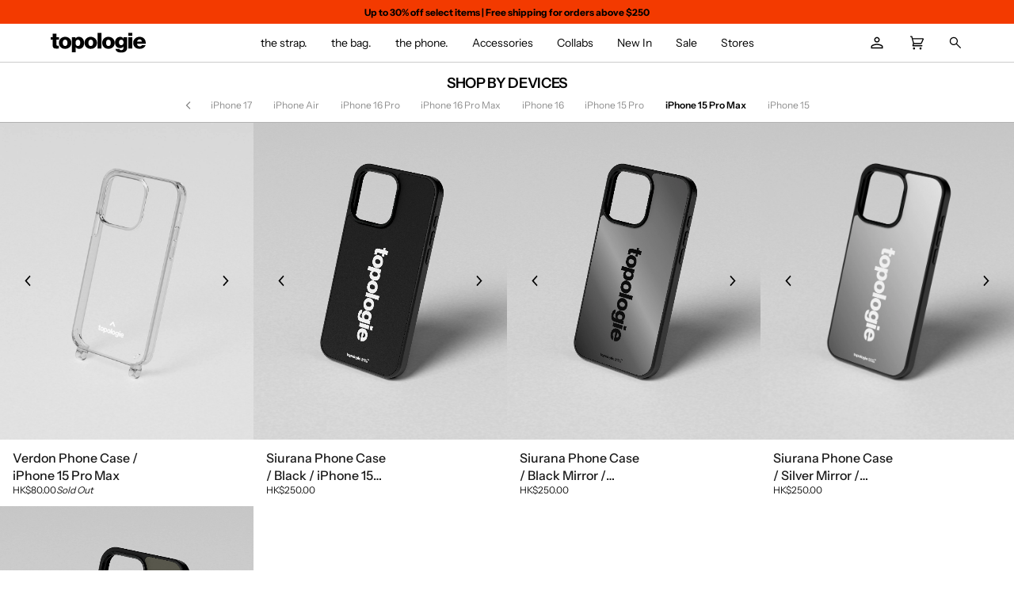

--- FILE ---
content_type: text/css
request_url: https://hk.topologie.com/cdn/shop/t/128/assets/navy.css?v=163247780701102658791767866278
body_size: 8254
content:
@font-face{font-family:Instrument Sans;src:url(InstrumentSans-Regular.ttf) format("truetype");font-weight:400;font-style:normal;font-display:swap}@font-face{font-family:Instrument Sans;src:url(InstrumentSans-Medium.ttf) format("truetype");font-weight:500;font-style:normal;font-display:swap}@font-face{font-family:Instrument Sans;src:url(InstrumentSans-SemiBold.ttf) format("truetype");font-weight:600;font-style:normal;font-display:swap}@font-face{font-family:Instrument Sans;src:url(InstrumentSans-Bold.ttf) format("truetype");font-weight:700;font-style:normal;font-display:swap}body{line-height:140%}.navy-text-color-black{color:#000}.navy-text-color-white{color:#fff}.navy-site-footer{padding:0}.navy-site-footer .footer__secondary{width:100%;margin-top:0;display:flex;flex-flow:column;row-gap:40px}.navy-payment-icons{display:flex;flex-wrap:wrap;justify-content:center;column-gap:48px}@media only screen and (max-width: 767px){.navy-payment-icons{column-gap:4px}.navy-payment-icons svg{width:19px;height:13px}.navy-site-footer .footer__secondary{row-gap:10.625vw}}.navy-footer--wrapper{padding:16px;display:flex;flex-flow:column;row-gap:48px}@media only screen and (min-width: 768px){.navy--footer-first{padding:15px 9px 0}}@media only screen and (max-width: 767px){.navy-footer--wrapper{padding-top:8.75vw}}.navy-site-footer form,.navy-site-footer ul{margin-bottom:0}.navy-footer--newsletter{position:relative;display:flex;flex-flow:column;row-gap:16px}@media (min-width: 768px){.navy-footer--newsletter{max-width:582px}}@media (max-width: 767px){.navy-footer--text-wrapper{margin:6.25vw 0}}.navy-footer--newsletter-title{max-width:calc(100% - 64px)}.navy-footer--social{position:absolute;top:0;right:0}.navy-footer--social .inline-list{margin:0;display:flex;column-gap:16px}.navy-site-footer h1,.navy-site-footer h2,.navy-site-footer h3,.navy-site-footer h4,.navy-site-footer h5,.navy-site-footer h6,.navy-site-footer p{margin:0}@media screen and (max-width: 767px){.navy-site-footer .grid__item{row-gap:1.5625vw}}.navy-site-footer p,.navy-site-footer .p{font-size:12px;font-weight:400}@media (max-width: 767px){.navy-footer--newsletter-subtitle p,.navy-footer--newsletter-subtitle .p{font-size:3.125vw;letter-spacing:-.03em}.navy-footer--text-content p,.navy-footer--text-content .p{font-size:2.8125vw;letter-spacing:-.01em}.navy-footer--copyright p,.navy-footer--copyright .p{font-size:2.03125vw;letter-spacing:normal}}.navy-footer--text-wrapper,.navy-footer--text-content,.navy-footer--link-wrapper,.navy-footer--link-content{display:flex;flex-flow:column;row-gap:8px}@media screen and (max-width: 767px){.navy-footer--text-wrapper,.navy-footer--text-content,.navy-footer--link-wrapper,.navy-footer--link-content{font-size:3.125vw;row-gap:.625vw}}.navy-footer--link-content.footer__nav li{margin:0;line-height:140%}.navy-footer--text-content p{margin:0}.navy-footer--newsletter-form{display:flex;flex-flow:column;row-gap:16px}.navy-footer--newsletter-form .input-group{width:100%;margin:0}.navy-footer--newsletter-form .input-group{border:1px solid #AAAAAA}.navy-header .search--navbar .input-group input::placeholder{color:#aaa;font-weight:400}@media screen and (max-width: 767px){.navy-footer--newsletter-form .input-group .btn,.input-group .input-group-field{padding:0 3.125vw;height:7.5vw;font-size:2.1875vw;letter-spacing:-.01em}.navy-footer--newsletter-form .input-group{padding:0;height:7.5vw}.navy-footer--newsletter-form,.navy-footer--newsletter{row-gap:2.8125vw}.navy-footer--newsletter .footer__title{margin-bottom:1.25vw}}.navy-footer--newsletter-button{width:100%}@media (min-width: 768px){.navy-footer--newsletter-button{width:50%}}.navy-footer--newsletter-button .btn{padding:12px 24px;background-color:#f92300;color:#fff}@media screen and (max-width: 767px){.navy-footer--newsletter-button .btn{font-size:2.1875vw;padding:1.5625vw 3.125vw;width:24.6875vw}}.navy-footer--copyright{display:flex;justify-content:center}.navy-lowercase{text-transform:lowercase}.navy-link-arrows{margin-left:5.47px;margin-right:5.47px;width:13.06px;height:11.31px}.navy-seperator{height:32px}h1,.h1{line-height:120%;font-size:12.5vw}h2,.h2{line-height:120%;font-size:11.25vw}h3,.h3{line-height:120%;font-size:10vw}h4,.h4{line-height:120%;font-size:7.5vw}h5,.h5{line-height:120%;font-size:6.25vw}h6,.h6{line-height:120%;font-size:5.625vw}@media (min-width: 480px){h1,.h1{font-size:40px}h2,.h2{font-size:36px}h3,.h3{font-size:32px}h4,.h4{font-size:24px}h5,.h5{font-size:20px}h6,.h6{font-size:18px}}@media (min-width: 1400px){h1,.h1{font-size:56px}h2,.h2{font-size:48px}h3,.h3{font-size:40px}h4,.h4{font-size:32px}h5,.h5{font-size:24px}h6,.h6{font-size:20px}}.navy-uppercase{text-transform:uppercase}.navy-text-extra-large{font-size:28px}.navy-text-larger{font-size:26px}.navy-text-large{font-size:20px}.navy-text-medium{font-size:18px}.navy-text-middle{font-size:17px}.navy-text-regular{font-size:16px}.navy-text-regular-small{font-size:15px}.navy-text-small{font-size:14px}.navy-text-smaller{font-size:13px}.navy-text-tiny{font-size:12px}.navy-text-tinier{font-size:11px}.navy-text-extra-tiny{font-size:10px}.navy-text-super-tiny{font-size:9px}.navy-text-super-tinier{font-size:8px}.navy-text-ultra-tiny{font-size:7px}.navy-text-tiniest{font-size:6px}.navy-text-little-micro{font-size:5px}.navy-text-micro{font-size:4px}@media screen and (max-width: 767px){.navy-mobile-text-extra-large{font-size:8.75vw}.navy-mobile-text-larger{font-size:8.125vw}.navy-mobile-text-large{font-size:6.25vw}.navy-mobile-text-medium{font-size:5.625vw}.navy-mobile-text-middle{font-size:5.3125vw}.navy-mobile-text-regular{font-size:5vw}.navy-mobile-text-regular-small{font-size:4.6875vw}.navy-mobile-text-small{font-size:4.375vw}.navy-mobile-text-smaller{font-size:4.0625vw}.navy-mobile-text-tiny{font-size:3.75vw}.navy-mobile-text-tinier{font-size:3.4375vw}.navy-mobile-text-extra-tiny{font-size:3.125vw}.navy-mobile-text-super-tiny{font-size:2.8125vw}.navy-mobile-text-super-tinier{font-size:2.5vw}.navy-mobile-text-ultra-tiny{font-size:2.1875vw}.navy-mobile-text-tiniest{font-size:1.875vw}.navy-mobile-text-little-micro{font-size:1.5625vw}.navy-mobile-text-micro{font-size:1.25vw}}@media screen and (min-width: 600px) and (max-width: 1030px){.navy-header .drawer__content .navy-mobile-text-extra-large{font-size:43.75px}.navy-header .drawer__content .navy-mobile-text-larger{font-size:40.625px}.navy-header .drawer__content .navy-mobile-text-large{font-size:31.25px}.navy-header .drawer__content .navy-mobile-text-medium{font-size:28.125px}.navy-header .drawer__content .navy-mobile-text-middle{font-size:26.5625px}.navy-header .drawer__content .navy-mobile-text-regular{font-size:25px}.navy-header .drawer__content .navy-mobile-text-regular-small{font-size:23.4375px}.navy-header .drawer__content .navy-mobile-text-small{font-size:21.875px}.navy-header .drawer__content .navy-mobile-text-smaller{font-size:20.3125px}.navy-header .drawer__content .navy-mobile-text-tiny{font-size:18.75px}.navy-header .drawer__content .navy-mobile-text-tinier{font-size:17.1875px}.navy-header .drawer__content .navy-mobile-text-extra-tiny{font-size:15.625px}.navy-header .drawer__content .navy-mobile-text-super-tiny{font-size:14.0625px}.navy-header .drawer__content .navy-mobile-text-super-tinier{font-size:12.5px}.navy-header .drawer__content .navy-mobile-text-ultra-tiny{font-size:10.9375px}.navy-header .drawer__content .navy-mobile-text-tiniest{font-size:9.375px}.navy-header .drawer__content .navy-mobile-text-little-micro{font-size:7.8125px}.navy-header .drawer__content .navy-mobile-text-micro{font-size:6.25px}}.navy-font-bold{font-weight:700}.navy-font-semi-bold{font-weight:600}.navy-font-medium{font-weight:500}.navy-font-regular{font-weight:400}.navy-font-light{font-weight:300}.navy-font-extra-light{font-weight:200}.navy-line-height-zero{line-height:0}.navy-line-height-micro{line-height:80%}.navy-line-height-tiny{line-height:100%}.navy-line-height-small{line-height:120%}.navy-line-height-regular{line-height:140%}.navy-line-height-large{line-height:160%}@media screen and (max-width: 767px){.uppercase.navy-mobile-letter-spacing-negative-1,.navy-mobile-letter-spacing-negative-1{letter-spacing:-.01em}.uppercase.navy-mobile-letter-spacing-negative-2,.navy-mobile-letter-spacing-negative-2{letter-spacing:-.02em}.uppercase.navy-mobile-letter-spacing-negative-3,.navy-mobile-letter-spacing-negative-3{letter-spacing:-.03em}.uppercase.navy-mobile-letter-spacing-negative-4,.navy-mobile-letter-spacing-negative-4{letter-spacing:-.04em}.uppercase.navy-mobile-letter-spacing-negative-6,.navy-mobile-letter-spacing-negative-6{letter-spacing:-.06em}.uppercase.navy-mobile-letter-spacing-0,.navy-mobile-letter-spacing-0{letter-spacing:normal}.uppercase.navy-mobile-letter-spacing-1,.navy-mobile-letter-spacing-1{letter-spacing:.01em}.uppercase.navy-mobile-letter-spacing-2,.navy-mobile-letter-spacing-2{letter-spacing:.02em}.uppercase.navy-mobile-letter-spacing-3,.navy-mobile-letter-spacing-3{letter-spacing:.03em}.uppercase.navy-mobile-letter-spacing-5,.navy-mobile-letter-spacing-5{letter-spacing:.05em}}.navy-line-height-zero.navy-text-extra-large,.navy-line-height-zero.navy-text-larger,.navy-line-height-zero.navy-text-large,.navy-line-height-zero.navy-text-medium,.navy-line-height-zero.navy-text-middle,.navy-line-height-zero.navy-text-regular,.navy-line-height-zero.navy-text-regular-small,.navy-line-height-zero.navy-text-small,.navy-line-height-zero.navy-text-smaller,.navy-line-height-zero.navy-text-tiny,.navy-line-height-zero.navy-text-tinier,.navy-line-height-zero.navy-text-extra-tiny,.navy-line-height-zero.navy-text-super-tiny,.navy-line-height-zero.navy-text-super-tinier,.navy-line-height-zero.navy-text-ultra-tiny,.navy-line-height-zero.navy-text-tiniest,.navy-line-height-zero.navy-text-little-micro,.navy-line-height-zero.navy-text-micro{line-height:0}.navy-line-height-tiny.navy-text-extra-large,.navy-line-height-tiny.navy-text-larger,.navy-line-height-tiny.navy-text-large,.navy-line-height-tiny.navy-text-medium,.navy-line-height-tiny.navy-text-middle,.navy-line-height-tiny.navy-text-regular,.navy-line-height-tiny.navy-text-regular-small,.navy-line-height-tiny.navy-text-small,.navy-line-height-tiny.navy-text-smaller,.navy-line-height-tiny.navy-text-tiny,.navy-line-height-tiny.navy-text-tinier,.navy-line-height-tiny.navy-text-extra-tiny,.navy-line-height-tiny.navy-text-super-tiny,.navy-line-height-tiny.navy-text-super-tinier,.navy-line-height-tiny.navy-text-ultra-tiny,.navy-line-height-tiny.navy-text-tiniest,.navy-line-height-tiny.navy-text-little-micro,.navy-line-height-tiny.navy-text-micro{line-height:100%}.navy-line-height-small.navy-text-extra-large,.navy-line-height-small.navy-text-larger,.navy-line-height-small.navy-text-large,.navy-line-height-small.navy-text-medium,.navy-line-height-small.navy-text-middle,.navy-line-height-small.navy-text-regular,.navy-line-height-small.navy-text-regular-small,.navy-line-height-small.navy-text-small,.navy-line-height-small.navy-text-smaller,.navy-line-height-small.navy-text-tiny,.navy-line-height-small.navy-text-tinier,.navy-line-height-small.navy-text-extra-tiny,.navy-line-height-small.navy-text-super-tiny,.navy-line-height-small.navy-text-super-tinier,.navy-line-height-small.navy-text-ultra-tiny,.navy-line-height-small.navy-text-tiniest,.navy-line-height-small.navy-text-little-micro,.navy-line-height-small.navy-text-micro{line-height:120%}.navy-line-height-regular.navy-text-extra-large,.navy-line-height-regular.navy-text-larger,.navy-line-height-regular.navy-text-large,.navy-line-height-regular.navy-text-medium,.navy-line-height-regular.navy-text-middle,.navy-line-height-regular.navy-text-regular,.navy-line-height-regular.navy-text-regular-small,.navy-line-height-regular.navy-text-small,.navy-line-height-regular.navy-text-smaller,.navy-line-height-regular.navy-text-tiny,.navy-line-height-regular.navy-text-tinier,.navy-line-height-regular.navy-text-extra-tiny,.navy-line-height-regular.navy-text-super-tiny,.navy-line-height-regular.navy-text-super-tinier,.navy-line-height-regular.navy-text-ultra-tiny,.navy-line-height-regular.navy-text-tiniest,.navy-line-height-regular.navy-text-little-micro,.navy-line-height-regular.navy-text-micro{line-height:140%}.navy-line-height-large.navy-text-extra-large,.navy-line-height-large.navy-text-larger,.navy-line-height-large.navy-text-large,.navy-line-height-large.navy-text-medium,.navy-line-height-large.navy-text-middle,.navy-line-height-large.navy-text-regular,.navy-line-height-large.navy-text-regular-small,.navy-line-height-large.navy-text-small,.navy-line-height-large.navy-text-smaller,.navy-line-height-large.navy-text-tiny,.navy-line-height-large.navy-text-tinier,.navy-line-height-large.navy-text-extra-tiny,.navy-line-height-large.navy-text-super-tiny,.navy-line-height-large.navy-text-super-tinier,.navy-line-height-large.navy-text-ultra-tiny,.navy-line-height-large.navy-text-tiniest,.navy-line-height-large.navy-text-little-micro,.navy-line-height-large.navy-text-micro{line-height:160%}.navy-text-large,.navy-text-medium,.navy-text-regular,.navy-text-small,.navy-text-tiny,.navy-text-extra-tiny{line-height:140%}.navy-image-section{overflow:hidden}.navy-image-section.grid{margin-right:0;margin-left:0}.navy-image-section h1,.navy-image-section h2,.navy-image-section h3,.navy-image-section h4,.navy-image-section h5,.navy-image-section h6,.navy-image-section p{margin:0}.navy-image-section--block{position:relative}.navy-image-section--block .navy-image-section--content{bottom:0;width:100%}.navy-image-section--block .navy-image-section--content:not(.navy-image-section--content-wo-image){position:absolute}.navy-image-section-mobile{display:none}.navy-image-section-desktop img,.navy-image-section-mobile img{width:100%;height:100%}.navy-image-section--title{text-align:start}@media (max-width: 768px){.navy-image-section-desktop{display:none}.navy-image-section-mobile{display:block}}.navy-image-section--block .navy-image-section--corner-content{position:absolute;top:15px;left:15px}.navy-image-section--block .navy-image-section--link-content{position:absolute;bottom:15px;right:15px}.navy-image-section--link:hover{color:inherit;text-decoration:none;background-color:transparent;transform:scale(1.5)}.navy-image-section--link.navy-text-color-white:hover,.navy-image-section--link.navy-text-color-white:focus{color:#fff}.navy-image-section--link.navy-text-color-black:hover,.navy-image-section--link.navy-text-color-black:focus{color:#000}.navy-image-section--link.navy-text-color-white{border-bottom:1px solid white;padding-bottom:5px}.navy-image-section--link.navy-text-color-black{border-bottom:1px solid black;padding-bottom:5px}.navy-collection-section{padding:32px 16px}.navy-collection-section [data-slider-selector][data-reveal-next=true] .slick-slide>div>*{padding-right:8px;padding-left:8px}@media only screen and (max-width: 767px){.navy-collection-section [data-slider-selector][data-reveal-next=true] .slick-list{padding-right:24px;padding-left:24px}}.navy-collection-section .slick-track{margin:0}.navy-collection-section--title{position:relative;padding-bottom:0;margin-bottom:16px}.navy-collection-section--title-text{display:block;width:calc(100% - 100px)}.navy-collection-section--view-all{position:absolute;right:0;bottom:0;margin-bottom:2px;cursor:pointer}.navy-collection-section--view-all-button{border-bottom:1px solid black;padding-bottom:2px;margin-bottom:5px}.navy-collection-section--view-all-button:hover,.navy-collection-section--view-all-button:focus{color:#000}.navy-hidden{display:none}.navy-collection-section--collection{display:flex;flex-wrap:nowrap;justify-content:start;overflow-x:auto;padding-bottom:5px}.section-collection .navy-collection-section--collection .navy-collection-section--toggle{border:1px solid transparent;border-radius:36px;padding:8px 12px;position:initial;text-wrap:nowrap;margin:.3px}.section-collection .navy-collection-section--collection .navy-collection-section--toggle.active{border:1px solid black;box-shadow:0 0 0 .3px #000}.section-collection .navy-collection-section--collection .navy-collection-section--toggle:before{display:none}.navy-swatch--container{display:flex;column-gap:10px;flex-wrap:wrap;row-gap:5px}.navy-product--image-container{position:relative}.navy-swatch--container.navy-swatch--combo{width:100%;justify-content:end;padding:10px;position:absolute;bottom:0}.grid__swatch.navy-swatch--container .swatch__button{z-index:10;padding:0;line-height:normal;height:20px}.navy-swatch--swatch-text{font-size:12px;display:inline-block;cursor:pointer;padding-top:1px;font-weight:400}@media screen and (max-width: 767px){.navy-swatch--swatch-text{font-size:2.8125vw}}.navy-swatch--swatch{width:20px;height:20px;border-radius:100%;border:2px solid grey;cursor:pointer;display:inline-block}.navy-swatch--light .navy-swatch--swatch{border:2px solid lightgray}.navy-swatch--swatch.active{border:2px solid white}.navy-swatch--light .navy-swatch--swatch.active{border:2px solid grey}.navy-swatch--collection .navy-swatch--swatch.active,.navy-swatch--collection .navy-swatch--light .navy-swatch--swatch.active,.navy-swatch--swatch.navy-plain{border:none}.navy-swatch--collection .navy-swatch--container{position:absolute;max-width:140px;right:16px;justify-content:end;column-gap:4px;row-gap:0;z-index:2}@media screen and (max-width: 767px){.navy-swatch--collection .navy-swatch--container{right:5vw;max-width:30vw;margin-top:1vw}}.navy-collection-section--wrapper .slick-track{display:flex;align-items:stretch}.navy-collection-section--wrapper .slick-slide{height:auto}.navy-collection-section--wrapper .slick-slide>div{height:100%}.navy-product--grid-item .grid__price{margin:0;display:flex;column-gap:5px}@media screen and (max-width: 767px){.navy-product--grid-item .grid__price{column-gap:1.2vw}}.navy-product--grid-item .slick-initialized .slick-slide{display:flex}.navy-product--grid-item .product__grid__info{padding-top:8px;padding-bottom:0}.navy-sticker.sticker--sold{background-color:#8e8e8e}@media only screen and (max-width: 767px){.navy-collection--wrapper{border-bottom:1px solid rgba(0,0,0,.2)}.section-image-with-text .content-wrapper,.section-image-with-text .navy-image-section .image-wrapper{width:100%}}.navy-swatch--expand-button{display:none;font-size:20px;font-weight:200;cursor:pointer}.navy-swatch--expand-button .navy-swatch--swatch{text-align:center;line-height:25px}.navy-swatch--max-hide .navy-swatch--expand-button{display:flex;align-items:center}.navy-swatch--max-hide .navy-swatch--button:nth-of-type(n+6){display:none}@media only screen and (max-width: 767px) and (min-width: 628px){.navy-swatch--expand-button .navy-swatch--swatch{font-size:30px;line-height:35px}}@media only screen and (max-width: 767px){.navy-swatch--container{column-gap:2px}.navy-swatch--expand-button .navy-swatch--swatch{font-size:25px;line-height:30px}}@media only screen and (max-width: 767px){.grid__swatch.navy-swatch--container .swatch__button{height:auto}.grid__swatch.navy-swatch--container .swatch__button svg{width:2.8125vw;height:2.8125vw}.navy-collection--wrapper .navy-swatch--swatch{width:4.5vw;height:4.5vw}.navy-collection--wrapper .navy-product--grid-item{border-top:1px solid rgba(0,0,0,.3)}.js-grid>div:first-child .navy-product--grid-item{border-top:none}}.navy-product--form-button-wrapper{padding-top:10px}.navy-product--form-button{padding:3.125vw 0}@media screen and (min-width: 768px){.navy-product--form-button{padding:24px 0}}.navy-product--link-button{width:100%;color:var(---color-primary);text-decoration:underline;text-underline-position:under;padding:10px}.navy-product--wrapper{padding:16px}.navy-product--wrapper .product__thumbs .slick-dots li.slick-active:after{--border: #F33A00}.navy-product--wrapper .product__price.on-sale [data-compare-price]{font-size:20px;font-weight:400;letter-spacing:-.02em;line-height:140%}.navy-product--wrapper .swatch-single{padding-top:10px}@media only screen and (max-width: 767px){.navy-product--wrapper variant-swatch-king .swatches{margin-top:0;margin-bottom:0}.navy-product--wrapper .swatch-single{padding-top:3.125vw}.navy-product--wrapper .product__details,.product__form__outer,.product__value-props{width:auto}.product__details.navy-line-height-regular{line-height:0}.navy-product--wrapper .navy-product-details-wrapper{padding-top:1.5625vw}.navy-product--wrapper{padding-top:0}.navy-product--wrapper .product__price.on-sale [data-compare-price]{vertical-align:baseline;font-size:4.0625vw}}.navy-product--wrapper .product__title{margin-top:0;margin-bottom:0}@media only screen and (min-width: 768px){.navy-product--wrapper .product__price{margin-bottom:0}}@media only screen and (max-width: 768px){.navy-product--wrapper .product__price{margin-bottom:0}}.navy-product--wrapper .product__headline,.navy-product--wrapper .swatch-view{margin-bottom:0}.navy-product--wrapper variant-swatch-king div ul.swatch-view{margin-top:5px!important}@media screen and (max-width: 767px){.navy-product--wrapper variant-swatch-king div ul.swatch-view{margin-top:0!important}}.navy-product--add-to-cart-wrapper{padding-top:0;padding-bottom:22px}.navy-product--add-to-cart-wrapper .btn--add-to-cart{padding:12px 24px;min-height:44px}@media screen and (min-width: 768px){.navy-product--add-to-cart-wrapper .btn--add-to-cart{min-height:40px;max-width:427px}}.navy-product--wrapper .swatch-single,.spice-spa-addon-layouts{padding-bottom:32px}.navy-product--wrapper .product__media__wrapper{margin-bottom:0}@media only screen and (min-width: 768px){.navy-product--wrapper .product__thumbs{width:104px}.navy-product--wrapper .product__slides{margin-left:114px}}.navy-product--wrapper .swatch-selected.swatch-image{border:1px solid #F33A00!important}.navy-product--wrapper .swatch-single{margin-bottom:8px}.navy-tab--bottom-content{padding-bottom:16px}@media screen and (max-width: 767px){.navy-product--wrapper .swatch-single{margin-bottom:0;padding-bottom:0}.navy-tab--bottom-content{padding:3.4375vw 4.6875vw 15vw}}.navy-product--svg{height:32px;display:flex;align-items:center;padding-left:35px}.navy-product--svg:before{background-color:#fff;height:25px;width:25px;background-size:25px;border-radius:0}@media screen and (max-width: 767px){.navy-product--svg:before{height:5vw;width:5vw;background-size:5vw}.navy-product--svg{height:6vw;padding-left:7.5vw}}.navy-product--shipping-svg.value-props__item:before{background-image:var(--navy-product--shipping-svg)}.navy-product--warranty-svg.value-props__item:before{background-image:var(--navy-product--warranty-svg)}.navy-product--return-svg.value-props__item:before{background-image:var(--navy-product--return-svg)}@media screen and (max-width: 430px){.navy-slideshow--slick-wrapper .slick-slide img{width:100%;height:auto}.navy-slideshow--slick-wrapper .slick-slide{width:100%;height:auto;margin-right:0;margin-left:0;padding-left:0;padding-right:0}}.navy-slideshow--slick-wrapper .slick-arrow.slick-prev:before,.navy-slideshow--slick-wrapper .slick-arrow.slick-next:before{background-color:initial;box-shadow:initial;background-size:13.42px 22.62px}.navy-slideshow--slick-wrapper .slick-prev:before{background-image:url("data:image/svg+xml;charset=utf-8,%3Csvg width='15' height='23' viewBox='0 0 15 23' fill='none' xmlns='http://www.w3.org/2000/svg'%3E%3Cpath d='M12 22.8067L0.692383 11.4991L12 0.191406L14.1077 2.29906L4.90768 11.4991L14.1077 20.6991L12 22.8067Z' fill='white'/%3E%3C/svg%3E")}.navy-slideshow--slick-wrapper .slick-next:before{background-image:url("data:image/svg+xml;charset=utf-8,%3Csvg width='15' height='23' viewBox='0 0 15 23' fill='none' xmlns='http://www.w3.org/2000/svg'%3E%3Cpath d='M9.89238 11.4991L0.692383 2.29906L2.80003 0.191406L14.1077 11.4991L2.80003 22.8067L0.692383 20.6991L9.89238 11.4991Z' fill='white'/%3E%3C/svg%3E")}.navy-slideshow--slick-wrapper.navy-slideshow--arrow-black .slick-prev:before{background-image:url("data:image/svg+xml;charset=utf-8,%3Csvg width='15' height='23' viewBox='0 0 15 23' fill='none' xmlns='http://www.w3.org/2000/svg'%3E%3Cpath d='M12 22.8067L0.692383 11.4991L12 0.191406L14.1077 2.29906L4.90768 11.4991L14.1077 20.6991L12 22.8067Z' fill='black'/%3E%3C/svg%3E")}.navy-slideshow--slick-wrapper.navy-slideshow--arrow-black .slick-next:before{background-image:url("data:image/svg+xml;charset=utf-8,%3Csvg width='15' height='23' viewBox='0 0 15 23' fill='none' xmlns='http://www.w3.org/2000/svg'%3E%3Cpath d='M9.89238 11.4991L0.692383 2.29906L2.80003 0.191406L14.1077 11.4991L2.80003 22.8067L0.692383 20.6991L9.89238 11.4991Z' fill='black'/%3E%3C/svg%3E")}.navy-product-image-section h1,.navy-product-image-section h2,.navy-product-image-section h3,.navy-product-image-section h4,.navy-product-image-section h5,.navy-product-image-section h6,.navy-product-image-section p{margin:0}.navy-product-image-section .grid{margin-left:0;margin-right:0;padding:0}.navy-product-image-section .grid .grid__item{padding:0;border-bottom:1px solid rgba(0,0,0,.2)}.navy-product-image-section .section-body{padding:0}@media screen and (max-width: 767px){.navy-product-image-section .grid{padding-left:0}.navy-product-image-section .grid .grid__item{padding-right:0}.navy-product-image-section .section-body{padding-top:0;padding-bottom:0}}@media screen and (max-width: 767px){.navy-product-image-section.section-image-with-text .image-wrapper{width:100%}}.navy-product-image-section--item{position:relative}.navy-product-image-section--content{position:absolute;top:0;padding:14px 19px}.navy-product-image-section--content p{font-size:13px;line-height:120%;font-weight:400}@media screen and (max-width: 767px){.navy-product-image-section--content{padding:2.8125vw 4.6875vw}.navy-product-image-section--content p{font-size:2.5vw;letter-spacing:normal;line-height:130%}}.navy-tab--section-body{border-top:1px solid black;border-bottom:1px solid black}.navy-tab--section-body h1,.navy-tab--section-body h2,.navy-tab--section-body h3,.navy-tab--section-body h4,.navy-tab--section-body h5,.navy-tab--section-body h6,.navy-tab--section-body p{margin:0}.navy-tab--section-body .grid{margin-left:0;margin-right:0}.navy-tab--section-body .grid__item{padding-left:0;padding-right:0}.navy-tab--top-content{padding:125px 0 32px;display:flex;flex-flow:column;row-gap:6px}@media screen and (min-width: 767px) and (max-width: 1023px){.navy-tab--top-content{padding:50px 0 32px}}@media screen and (min-width: 767px){.navy-tab--section-body .grid__item.navy-tab--content{padding:0 67px}}@media screen and (max-width: 767px){.navy-tab--top-content{padding:2.1875vw 4.6875vw 0;row-gap:.5vw}.navy-tab--top-content-description p,.navy-accordion-content-description p{font-size:2.8125vw;line-height:109%}}.navy-tab--section-body .accordion-toggle{padding:6px 0}@media screen and (max-width: 767px){.navy-tab--section-body .accordion-toggle{padding:.768443vw 0}}.navy-tab--section-body .accordion-toggle{border-bottom:1px solid #AAAAAA}.section-tabs .navy-tab--section-body .accordion .icon-arrow-down{width:26px;height:26px;padding:8.33px 0}@media screen and (max-width: 767px){.section-tabs .navy-tab--section-body .accordion .icon-arrow-down{width:1.875vw;margin:0 .9375vw 0 0;padding:0}}@media screen and (max-width: 600px){.section-tabs .navy-tab--section-body .accordion .icon-arrow-down{height:4.6vw}}.navy-complementary-product{border-top:1px solid rgba(0,0,0,.2)}.navy-complementary-product .slick-prev,.navy-complementary-product .slick-next{top:30%}.navy-complementary-product .slick-next:before,.navy-complementary-product .slick-prev:before{width:5vw;height:5vw;background-size:1.5vw}.navy-complementary-product h1,.navy-complementary-product h2,.navy-complementary-product h3,.navy-complementary-product h4,.navy-complementary-product h5,.navy-complementary-product h6,.navy-complementary-product p{margin:0}.navy-complementary-product .navy-slick-slider{margin-top:5px;margin-left:8px;margin-right:8px}.navy-complementary-product--wrapper,.navy-complementary-product--slide-item{padding:8px}.navy-complementary-product--slide-item .grid__title,.navy-complementary-product--wrapper .slick-track{margin:0}.navy-complementary-product--wrapper .product-grid-item .product__grid__info{padding-top:8px}@media only screen and (max-width: 627px){.navy-complementary-product--wrapper,.navy-complementary-product--slide-item{padding:3px}}.navy-complementary-product--title{padding:9px 8px 0;text-align:center}.navy-complementary-product--title p{font-size:22px;font-weight:500}@media screen and (max-width: 767px){.navy-complementary-product--title p{font-size:5.1vw;line-height:120%}}.navy-product--variants_dropdown{background-image:var(--navy-product--dropdown-svg);font-family:Instrument Sans,sans-serif;font-weight:400;font-size:12px;margin-bottom:8px}@media screen and (max-width: 767px){.navy-product--variants_dropdown{font-size:2.1875vw;padding:1.25vw;background-position:right 1.875vw center;margin-bottom:0;letter-spacing:.02em;background-size:2vw;line-height:100%}}.navy-complementary-product .slick-track{display:flex}.navy-complementary-product .slick-slide{height:inherit}.navy-complementary-product .slick-slide>div,.navy-complementary-product .navy-complementary-product--slide-item,.navy-complementary-product .navy-product--grid-item{height:100%}.navy-complementary-product .navy-product--grid-item{display:flex;flex-flow:column}.navy-complementary-product .product__grid__info{flex-grow:2;display:flex;flex-flow:column}.navy-complementary-product .product__grid__info>*:nth-child(2){margin-top:auto}@media screen and (max-width: 767px){.navy-complementary-product .navy-swatch--swatch{width:5vw;height:5vw}.navy-complementary-product .navy-swatch--container{row-gap:0;column-gap:.625vw}.navy-complementary-product .navy-swatch--swatch-text{font-size:2.1875vw}.navy-complementary-product .grid__swatch.navy-swatch--container .swatch__button{height:5vw}.navy-complementary-product .grid__swatch.navy-swatch--container .swatch__button svg{width:3.125vw}.navy-complementary-product .navy-product--form-button-wrapper{padding-top:2vw}}.navy-collection-page h1,.navy-collection-page h2,.navy-collection-page h3,.navy-collection-page h4,.navy-collection-page h5,.navy-collection-page h6,.navy-collection-page p{margin:0}.navy-collection-page .js-grid{row-gap:16px;column-gap:16px;padding:32px 16px}.navy-collection--heading{color:#000;background-color:#fff;font-weight:700;padding:16px 128px;z-index:5001;transition:top .2s cubic-bezier(.215,.61,.355,1);border-bottom:1px solid rgba(0,0,0,.3)}@media screen and (min-width: 767px){.navy-collection--heading-with-menu.navy-collection--heading.navy-collapsed,.navy-collection--heading-with-menu.navy-collection--heading.navy-always-collapsed{padding:16px 128px 3px}}@media screen and (max-width: 767px){.navy-collection--heading{padding:3.125vw 0 2.5vw;display:flex;flex-flow:column;row-gap:1.25vw}}.navy-collection-page .collection{padding-top:0}.navy-collection--top-menu-item-image{width:80px;height:80px}.navy-collection--top-menu-wrapper{padding:0 10%;display:flex;justify-content:center;align-items:center;column-gap:10px}@media (max-width: 768px){.navy-collection--top-menu-wrapper{padding:0 5%}}.navy-collection--top-menu{display:flex;justify-content:center;overflow-x:auto;white-space:nowrap;padding-top:0;column-gap:3px;-ms-overflow-style:none;scrollbar-width:none}.navy-collection--top-menu.navy-collection-top-menu--scrollable{justify-content:flex-start}.navy-collection-top-menu--prev,.navy-collection-top-menu--next{width:20px;height:30px;cursor:pointer;-webkit-user-select:none;user-select:none;display:flex;justify-content:center;align-items:center;touch-action:none;margin-top:0;margin-bottom:15px}.navy-collection-top-menu--prev.navy-hidden,.navy-collection-top-menu--next.navy-hidden{opacity:0}@media screen and (max-width: 767px){.navy-collection-top-menu--prev,.navy-collection-top-menu--next{align-self:center;height:100%}}.navy-collection--top-menu-item{flex:0 0 auto;border:1px solid transparent}.navy-collection--top-menu-item:not(.navy-active){color:#8e8e8e}.navy-collection--top-menu-item:not(.navy-active) .navy-collection--top-menu-item-image{opacity:.5}.navy-collection--top-menu::-webkit-scrollbar{display:none}.navy-collection--heading.navy-stuck{position:fixed;top:0;width:100%;-webkit-perspective:1000;-webkit-backface-visibility:hidden;-webkit-transform-style:preserve-3d}.header-wrapper.navy-header .theme__header{border:none}.navy-header .sliderow{border-bottom:none;height:16.5px}.navy-header .sliderow__title{padding:0}.navy-header .drawer__menu{padding:17px 16px;row-gap:6.5px}@media screen and (max-width: 767px){.navy-header .drawer__menu{row-gap:3.4vw;padding:5.3125vw 5vw}.navy-header .drawer__search .drawer__button{padding-right:4.0625vw;width:15.625vw}.navy-header .drawer__search .drawer__button svg{width:6.25vw;height:6.25vw}.navy-header .drawer__top .drawer__button{padding-right:4.5vw}.navy-header .drawer__top .drawer__button svg{width:3.75vw;height:3.75vw}}@media screen and (min-width: 600px) and (max-width: 1030px){.navy-header .drawer__menu{row-gap:17px;padding:26.56px 25px}.navy-header .drawer__search .drawer__button{padding-right:20.31px;width:78.13px}.navy-header .drawer__search .drawer__button svg{width:31.25px;height:31.25px}.navy-header .drawer__top .drawer__button{padding-right:22.5px}.navy-header .drawer__top .drawer__button svg{width:18.75px;height:18.75px}}.navy-header .sliderule__chevron--right{display:none}.navy-header .theme__header{-webkit-perspective:1000;-webkit-backface-visibility:hidden;-webkit-transform-style:preserve-3d}.navy-collection--heading.navy-collapsed .navy-collection-top-menu--next,.navy-collection--heading.navy-collapsed .navy-collection-top-menu--prev,.navy-collection--heading.navy-always-collapsed .navy-collection-top-menu--next,.navy-collection--heading.navy-always-collapsed .navy-collection-top-menu--prev{margin-bottom:0}.navy-collection--heading.navy-collapsed .navy-collection--top-menu-item-image,.navy-collection--heading.navy-always-collapsed .navy-collection--top-menu-item-image{display:none}.navy-collection--heading.navy-collapsed .navy-collection--top-menu-item,.navy-collection--heading.navy-always-collapsed .navy-collection--top-menu-item{display:flex;border-radius:36px;border:1px solid transparent;padding:8px 12px;line-height:14px;margin:.3px}@media screen and (max-width: 767px){.navy-collection--heading.navy-collapsed .navy-collection--top-menu-item,.navy-collection--heading.navy-always-collapsed .navy-collection--top-menu-item{padding:0 2px}}.navy-collection--heading.navy-collapsed .navy-collection--top-menu-item-title,.navy-collection--heading.navy-always-collapsed .navy-collection--top-menu-item-title{white-space:nowrap;overflow:hidden;text-overflow:ellipsis;display:inline-block}.navy-collection-page .collection{padding-bottom:0}.navy-collection-page .navy-manual-collection--grid{padding:0;column-gap:0;row-gap:0}.navy-collection-description{padding:0 8%}.navy-manual-collection--grid .grid__title{height:var(--grid-title-height, auto)}.navy-carousel{position:relative;overflow:hidden}.navy-carousel-items-container{display:flex;transition:transform .3s ease;width:100%;will-change:transform;position:relative;z-index:1}.navy-carousel-item{position:absolute;width:100%;left:0;opacity:0;visibility:hidden;flex:0 0 100%;flex-flow:column;justify-content:center;transition:transform .3s ease,opacity .3s ease;transform:translate(100%);z-index:1;will-change:transform,opacity}.navy-carousel-item.is-visible{opacity:1;visibility:visible;position:relative;transform:translate(0);z-index:3}.navy-carousel-item.is-prev{opacity:1;visibility:visible;transform:translate(-100%);z-index:2}.navy-carousel-item.is-next{opacity:1;visibility:visible;transform:translate(100%);z-index:2}.navy-carousel-item.sliding-left{transform:translate(-100%)!important}.navy-carousel-item.sliding-right{transform:translate(100%)!important}.navy-carousel-item img{width:100%;height:auto;-webkit-user-drag:none;user-drag:none;pointer-events:none}.navy-carousel-prev,.navy-carousel-next{position:absolute;top:50%;transform:translateY(-50%);width:50px;height:50px;cursor:pointer;-webkit-user-select:none;user-select:none;display:flex;justify-content:center;align-items:center;z-index:1;transition:opacity .3s ease;background:transparent;border:none;outline:none}.navy-carousel-prev{left:10px}.navy-carousel-next{right:10px}.navy-carousel-prev:hover,.navy-carousel-next:hover{opacity:.8}.navy-carousel-prev:focus,.navy-carousel-next:focus{outline:none}.navy-product-images-grid-item--info.product__grid__info{padding:12px 16px}@media screen and (max-width: 767px){.navy-product-images-grid-item--info.product__grid__info{padding:1.875vw 4.0625vw}}.product-grid-item .navy-product-images-grid-item--info.product__grid__info .compare-at,.navy-product--grid-item .product__grid__info .compare-at{margin-left:2px;margin-top:0}.navy-product-images-grid-item--info .grid__title{display:-webkit-box;-webkit-box-orient:vertical;-webkit-line-clamp:2;overflow:hidden;margin:0;max-width:calc(100% - 130px);text-overflow:ellipsis}@media screen and (max-width: 767px){.navy-product-images-grid-item--info .grid__title{max-width:calc(100% - 30vw)}}.navy-product-images-grid-item--detail{position:relative;height:100%}.navy-product-images-grid-item--detail-button-wrapper{display:flex;justify-content:end}.navy-product-images-grid-item--detail-button{border-bottom:1px solid black}.navy-product-images-grid-item.navy-product--grid-item{display:flex;flex-flow:column;height:100%}.navy-collabs-collection--heading-wrapper{display:flex;text-align:start;padding:32px 16px}@media (max-width: 768px){.navy-collabs-collection--heading-wrapper{flex-flow:column;row-gap:16px}}.navy-collabs-collection--heading-item{flex:1;display:flex;justify-content:end;flex-flow:column}.navy-richtext-wrapper h1,.navy-richtext-wrapper h2,.navy-richtext-wrapper h3,.navy-richtext-wrapper h4,.navy-richtext-wrapper h5,.navy-richtext-wrapper h6,.navy-richtext-wrapper p{margin:0}@media screen and (min-width: 1005px){.navy-header.header-wrapper.navy-transparent-header:not(.navy-hovering){--border: transparent}}.navy-page-image--content-wrapper,.navy-header-link--content-wrapper{position:relative;margin:24px 16px}.navy-header .drawer__content{width:100%}@media only screen and (max-width: 479px){.navy-header .drawer__content{width:100%}}.navy-header .drawer__search,.navy-header .drawer__top{border:none}.navy-page-image--link-content,.navy-header-link--link-content{position:absolute;bottom:5px;right:0}.navy-page-image--title-wrapper.navy-page-image--with-link,.navy-header-link--title-wrapper.navy-page-image--with-link{max-width:calc(100% - 100px)}.navy-header-link--content-wrapper h1,.navy-header-link--content-wrapper h2,.navy-header-link--content-wrapper h3,.navy-header-link--content-wrapper h4,.navy-header-link--content-wrapper h5,.navy-header-link--content-wrapper h6,.navy-header-link--content-wrapper p{margin:0}.navy-nav-item--level-1{color:#000}.navy-nav-item.is-visible .navy-nav-item--level-1{font-weight:600}.navy-nav-item.is-visible .navy-nav-item--level-1 .navy-nav-item--nav__text{border-bottom:1px solid #000000}.navy-nav-item--level-1:hover .navy-nav-item--nav__text{font-weight:600;border-bottom:1px solid #000000}.navy-nav-item--level-2 .nav__link{display:flex;border-bottom:none;color:#000;padding:0 0 4px;border-bottom:2px solid transparent}.navy-nav-item--level-2 .nav__link .navy-nav-item--nav__text{border-bottom:2px solid transparent;padding:0}.header__dropdown .navy-nav-item--level-2.navy-hovering .nav__link .navy-nav-item--nav__text{border-bottom:2px solid #000000;font-weight:600}.navy-nav-item--level-3-links .nav__link:first-of-type{margin-top:0}.grandparent:not(.grandparent--all-images).navy-nav-item .header__dropdown__wrapper{margin:0;padding:40px 64px;max-width:100%}.navy-nav-item--level-3-links .nav__link .navy-nav-item--nav__text{border-bottom:2px solid transparent;color:#000;margin:0}.navy-nav-item--level-3-links .nav__link:hover .navy-nav-item--nav__text{font-weight:600;border-bottom:2px solid #000000}.navy-nav-item--level-2-wrapper{display:flex;flex-flow:column;row-gap:10px}.navy-nav-item--level-3-links{display:flex;flex-flow:column;row-gap:8px}.grandparent .navy-nav-item--level-3-links .nav__link--grandchild{margin-top:0}.navy-nav-item--level-3-title{margin-bottom:8px}.navy-header--wrapper .header__desktop{padding:0 64px;border-bottom:1px solid rgba(0,0,0,.2)}.navy-header--wrapper .header__logo{padding:4px 0}.navy-nav-item--nav__badge{color:#f33a00}.navy-nav-item--level-2-link.nav__link .navy-nav-item--nav__text{color:#717171}.navy-nav-item--level-2-link.nav__link:hover .navy-nav-item--nav__text{color:#000}.navy-nav-item--nav-text-wrapper{display:flex;gap:8px;align-items:start}.navy-nav-item--level-3-image{width:427px}.navy-nav-item--level-3-with-image:not(.navy-hidden){display:flex;flex-flow:row;column-gap:16px;justify-content:space-between;width:100%}.navy-nav-item.grandparent.kids-4 .header__dropdown__inner{grid-template-columns:25fr 75fr;padding:0}.header__logo__svg svg.navy-topologie-logo{width:120px;height:40px}.navy-header--wrapper .header__mobile{grid-template-columns:repeat(2,1fr);padding:16px}@media screen and (max-width: 600px){.navy-header--wrapper .header__mobile{border-bottom:1px solid rgba(0,0,0,.2);padding:3.125vw}.navy-header .header__logo__svg svg.navy-topologie-logo{width:26.5625vw;height:5.3125vw}.navy-header .header__mobile__left .icon,.header__mobile__right .icon{height:5.3125vw;width:5.9375vw}.navy-header .header__mobile__right{padding-top:2px}}@media screen and (min-width: 600px) and (max-width: 1030px){.navy-header--wrapper .header__mobile{border-bottom:1px solid rgba(0,0,0,.2);padding:15.625px}.navy-header .header__logo__svg svg.navy-topologie-logo{width:132.8125px;height:26.5625px}.navy-header .header__mobile__left .icon,.header__mobile__right .icon{height:26.5625px;width:29.6875px}.navy-header .header__mobile__right{padding-top:0}}.navy-header--wrapper .header__mobile .header__logo{justify-content:start;padding:0}.navy-header--wrapper .header__mobile .header__mobile__button{min-width:36px}.navy-header .drawer__content .header__logo{padding:13px 11px}@media screen and (max-width: 767px){.navy-header .drawer__content .header__logo{padding:4.1445vw 3.4375vw}}@media screen and (min-width: 600px) and (max-width: 1030px){.navy-header .drawer__content .header__logo{padding:20.7225px 17.1875px}}.navy-header .drawer__content{display:flex;flex-flow:column}.navy-header .drawer__content .drawer__top__left,.navy-header .drawer__content .drawer__top{height:fit-content}.navy-header .search--navbar{height:35px;border-top:1px solid rgba(0,0,0,.2);border-bottom:1px solid rgba(0,0,0,.2)}.navy-header .search--navbar input{height:100%;padding:11px 16px;min-height:35px}.navy-header .search--navbar input::placeholder{font-weight:400;font-size:10px;line-height:140%;color:#aaa;font-style:normal}@media screen and (max-width: 767px){.navy-header .search--navbar input{padding:3.4375vw 5vw;min-height:10.9375vw;font-size:3.125vw}.navy-header .search--navbar input::placeholder{font-size:3.125vw}.navy-header .search--navbar{height:10.9375vw}}@media screen and (min-width: 600px) and (max-width: 1030px){.navy-header .search--navbar input{padding:17.1875px 25px;min-height:54.6875px;font-size:15.625px}.navy-header .search--navbar input::placeholder{font-size:15.625px}.navy-header .search--navbar{height:54.6875px}}.navy-drawer-account{padding:13px;border-top:1px solid var(--border)}.navy-drawer-account .drawer__account{display:flex;column-gap:8px;padding:0;margin-right:0}.navy-drawer-account .drawer__account svg{width:20px;height:20px}@media screen and (max-width: 767px){.navy-drawer-account .drawer__account svg{width:6.25vw;height:6.25vw}}@media screen and (min-width: 600px) and (max-width: 1030px){.navy-drawer-account .drawer__account svg{width:31.25px;height:31.25px}}.navy-header .drawer__content .sliderule__panel.is-visible>.sliderow.is-visible{background-color:#000;color:#fff;height:36px}@media screen and (max-width: 767px){.navy-drawer-account{padding:4.0625vw}.navy-header .drawer__content .sliderule__panel.is-visible>.sliderow.is-visible{height:11.25vw}}@media screen and (min-width: 600px) and (max-width: 1030px){.navy-drawer-account{padding:20.3125px}.navy-header .drawer__content .sliderule__panel.is-visible>.sliderow.is-visible{height:56.25px}}.navy-header .drawer__content .sliderule__panel.is-visible>.sliderow.is-visible .sliderow__title{padding-left:30px}@media screen and (max-width: 767px){.navy-header .drawer__content .sliderule__panel.is-visible>.sliderow.is-visible .sliderow__title{padding-left:9.375vw}}@media screen and (min-width: 600px) and (max-width: 1030px){.navy-header .drawer__content .sliderule__panel.is-visible>.sliderow.is-visible .sliderow__title{padding-left:46.875px}}.navy-header .drawer__content .sliderow.is-visible .drawer__button{margin-left:5px}@media screen and (max-width: 767px){.navy-header .drawer__content .sliderow.is-visible .drawer__button{margin-left:3vw;margin-top:2vw}}@media screen and (min-width: 600px) and (max-width: 1030px){.navy-header .drawer__content .sliderow.is-visible .drawer__button{margin-left:15px;margin-top:10px}}.navy-header .drawer__content .sliderow.is-visible .sliderule__chevron--left{left:0;top:5px}@media screen and (max-width: 350px){.navy-header .drawer__content .sliderow.is-visible .sliderule__chevron--left svg{width:6.5vw;height:6.5vw}}@media screen and (min-width: 351px) and (max-width: 500px){.navy-header .drawer__content .sliderow.is-visible .sliderule__chevron--left svg{width:6.5vw;height:7.1vw}}@media screen and (min-width: 501px) and (max-width: 650px){.navy-header .drawer__content .sliderow.is-visible .sliderule__chevron--left svg{width:7vw;height:7.4vw}}@media screen and (min-width: 651px) and (max-width: 767px){.navy-header .drawer__content .sliderow.is-visible .sliderule__chevron--left svg{width:7vw;height:8.2vw}}@media screen and (min-width: 600px) and (max-width: 1030px){.navy-header .drawer__content .sliderow.is-visible .sliderule__chevron--left svg{width:35px;height:37px}}.navy-header .drawer__content .sliderow.is-visible .sliderow__title{padding-left:16px;justify-content:start}.navy-nav--2nd-item-mobile-wrapper{display:flex;flex-flow:column;padding:17px 16px;row-gap:6.5px}@media screen and (max-width: 767px){.navy-nav--2nd-item-mobile-wrapper{padding:5.3125vw 5vw;row-gap:3.4vw}}@media screen and (min-width: 600px) and (max-width: 1030px){.navy-nav--2nd-item-mobile-wrapper{padding:26.56px 25px;row-gap:17px}}.navy-nav--2nd-item-mobile .navy-accordion .navy-mobile-menu--2nd-level-wrapper{display:flex;flex-flow:column;row-gap:3px;margin-top:16px;margin-bottom:32px}@media screen and (max-width: 767px){.navy-nav--2nd-item-mobile .navy-accordion .navy-mobile-menu--2nd-level-wrapper{margin-top:2.5vw;margin-bottom:5vw;row-gap:.9375vw}}@media screen and (min-width: 600px) and (max-width: 1030px){.navy-nav--2nd-item-mobile .navy-accordion .navy-mobile-menu--2nd-level-wrapper{margin-top:12.5px;margin-bottom:25px;row-gap:4.6875px}}@media screen and (min-width: 767px) and (max-width: 1030px){.navy-collection--wrapper .js-grid[data-grid-large="4"]{grid-template-columns:repeat(3,1fr)}}.navy-accordion-toggle--icon{height:24px}.navy-accordion:not(.navy-expanded) .navy-icon-minus{display:none}.navy-accordion.navy-expanded .navy-icon-plus{display:none}.navy-accordion.navy-expanded .navy-accordion-toggle--title .navy-font-regular{text-decoration:underline;font-weight:600}.navy-accordion-content{overflow:hidden;transition:opacity .3s ease-out;transform-origin:top;opacity:1}.navy-accordion:not(.navy-expanded) .navy-accordion-content{opacity:0;height:0}.navy-accordion-toggle{display:flex;cursor:pointer;justify-content:space-between}.navy-accordion-toggle--title{flex:1;cursor:pointer;padding-right:16px}.navy-mobile-menu--2nd-level{display:flex;column-gap:3px;align-items:start}.navy-announcement{background-color:#f33a00}.navy-announcement .announcement__main,.navy-announcement .announcement__more,.navy-announcement .announcement__divider{color:#000}.navy-announcement .announcement__divider{border-left:none;margin:0;padding:0}.navy-product--wrapper .product__slides .slick-slide{cursor:pointer}.navy-product--wrapper .product__slides{position:relative}.navy-product-slides-prev,.navy-product-slides-next{position:absolute;top:50%;transform:translateY(-50%);background:none;border:none;cursor:pointer;padding:0;z-index:10;display:flex;align-items:center;justify-content:center;width:40px;height:100%}.navy-product-slides-prev .navy-product-slides-icon-circle,.navy-product-slides-next .navy-product-slides-icon-circle{display:flex;align-items:center;justify-content:center;background-color:#eaeaea;border-radius:100%}.navy-product-slides-prev{left:0}.navy-product-slides-next{right:0}.navy-product-slides-prev svg,.navy-product-slides-next svg{width:12px;height:12px;fill:none;stroke:#000;stroke-width:2;stroke-linecap:round;stroke-linejoin:round}@media screen and (min-width: 767px){.navy-product-slides-prev svg,.navy-product-slides-next svg{display:none}}.navy-product--wrapper variant-swatch-king div .swatch-drop-down-wrapper{margin:5px 0!important}@media only screen and (max-width: 767px){.navy-product--wrapper .product__thumbs{display:none}.navy-product--wrapper variant-swatch-king div .swatch-drop-down-wrapper{margin:0!important}}.navy-product--wrapper .swatches-type-products .swatch-label,.navy-product--wrapper .swatches-type-products .swatch-group-selector{font-size:14px}@media only screen and (max-width: 767px){.navy-product--wrapper .swatches-type-products .swatch-label,.navy-product--wrapper .swatches-type-products .swatch-group-selector{font-size:3.125vw;padding-bottom:1.4vw}}.navy-swatch--wrapper{display:flex}.navy-cart__wrapper.cart__wrapper{padding:0;width:518px}@media screen and (min-width: 768px){.navy-cart__wrapper.cart__wrapper{margin-top:var(---navy-cart-top-margin)}.navy-cart__wrapper.cart__wrapper .cart__summary{border-spacing:5px}}.navy-cart__wrapper .cart__item__variant-title{letter-spacing:normal}.navy-cart__wrapper.cart__wrapper .cart__summary,.navy-cart__wrapper.cart__wrapper .cart__summary__total{line-height:140%;font-size:11px}.navy-cart__wrapper .gfgCartPageWrapperV2{margin-bottom:0}.navy-cart__wrapper .item__total__savings{border-radius:0}@media screen and (max-width: 767px){.navy-cart__wrapper.cart__wrapper .checkout__button{margin:0}.navy-cart__wrapper .item__total__savings{padding:.6vw 1.875vw 0;margin:0}}.navy-cart__wrapper.cart__wrapper .cart-modal .cart__header,.navy-cart__wrapper.cart__wrapper .cart__items{padding:24px}.navy-cart__wrapper.cart__wrapper .cart__body .cart__item,.navy-cart__wrapper.cart__wrapper .cart__body .cart__row{margin-top:0;padding-top:0;border-top:0;margin-bottom:16px;padding-bottom:16px;border-bottom:1px solid rgba(0,0,0,.2)}.navy-cart__wrapper.cart__wrapper .cart__header{padding:8px;background-color:#e6e6e6;border-bottom:1px solid rgba(0,0,0,.2);border-top:1px solid rgba(0,0,0,.2)}@media screen and (max-width: 767px){.navy-cart__wrapper.cart__wrapper .cart__header{padding:2.5vw}}.navy-cart__wrapper.cart__wrapper .cart__body{border-bottom:0}.navy-cart__wrapper.cart__wrapper .navy-cart--empty .cart__body{padding:10px}.navy-cart__wrapper.cart__wrapper .cart__summary{margin:24px 24px 0;border-top:1px solid rgba(0,0,0,.2);width:calc(100% - 48px);padding-top:10px}.navy-cart__wrapper.cart__wrapper .cart__footer__buttons{padding:0 24px 24px;margin-top:0}.navy-cart__wrapper.cart__wrapper .cart__close{right:4px;left:auto;top:6px}@media screen and (max-width: 767px){.navy-cart__wrapper.cart__wrapper .cart__footer__buttons{padding:2vw 7.5vw 6.25vw;margin-top:0}.navy-cart__wrapper.cart__wrapper .cart__close{right:1.875vw;top:3.75vw}}.uppercase{letter-spacing:unset;text-transform:uppercase}.navy-cart__wrapper.cart__wrapper .cart__item__title{text-transform:none}@media screen and (min-width: 768px){.navy-cart__wrapper.cart__wrapper .cart__item__title{margin-bottom:5px}}@media screen and (max-width: 767px){.navy-cart__wrapper.cart__wrapper .cart__item__title{margin-bottom:.6vw}}.navy-cart__item__body{min-height:120px;position:relative}@media screen and (min-width: 768px){.navy-cart__item__body{margin-bottom:10px}}@media screen and (max-width: 767px){.navy-cart__item__body{min-height:23vw}}.navy-cart__qty{position:absolute;bottom:0}.navy-cart__remove{position:absolute;bottom:0;right:0;margin-bottom:2px}.cart__item .js-qty__num.navy-quantity-selector{padding:2px;font-family:Instrument Sans}@media screen and (max-width: 767px){.navy-quantity-selector-wrapper.js-qty{max-width:20.3125vw;padding-bottom:.9375vw;margin-top:6.25vw;min-width:23.4375vw}.cart__item .js-qty__num.navy-quantity-selector{font-size:2.1875vw;padding:.625vw}.cart__item .navy-quantity-selector-wrapper .js-qty__adjust{height:5.3vw;padding:0 3.75vw}}.navy-cart__wrapper.cart__wrapper p.cart__item__variant-title,.cart__form.navy-cart-form{margin-bottom:0}.navy-cart__wrapper.cart__wrapper .cart__footer{position:absolute;bottom:0;width:100%;padding-bottom:0;padding-top:0}@media screen and (max-width: 767px){.navy-cart__wrapper.cart__wrapper .cart__footer{padding:0}.navy-cart__wrapper.cart__wrapper .cart__summary{margin:0 2.5vw;padding:3.125vw 5vw 0;width:calc(100% - 5vw)}}.navy-cart__wrapper.cart__wrapper .item__price{margin:0;display:flex;flex-flow:column}.navy-cart__wrapper.cart__wrapper .cart__summary td,.navy-cart__wrapper.cart__wrapper .cart__summary th{padding:0}.navy-cart__summary__total_title{display:flex}@media screen and (max-width: 767px){.navy-cart__summary__total_content{line-height:80%}}.navy-cart__wrapper.cart__wrapper .cart__spacer{height:10px}.navy-cart__wrapper .cart__item .four-twelfths{width:30.5%}.navy-cart__wrapper .cart__item .eight-twelfths{width:69.5%}@media screen and (max-width: 767px){.navy-cart__wrapper.cart__wrapper .cart__spacer{height:3.5vw}}.navy-product-images-grid-item--detail{display:flex;flex-direction:column}.navy-product-images-grid-item--detail-price-right{flex-direction:row;justify-content:space-between;align-items:flex-start}.navy-product-images-grid-item--detail-price-right .navy-product-images-grid-item--detail-title{flex:1;padding-right:16px}.navy-product-images-grid-item--detail-price-right .grid__price{flex-shrink:0;text-align:right}.navy-product-images-grid-item--detail-price-right .navy-swatch--container{display:none}.navy-product-images-grid-item--info .navy-product-images-grid-item--detail-price-right .grid__title{max-width:unset}.navy-product--form-learn-more-wrapper{display:flex;justify-content:center;padding:5px;text-decoration:underline;color:#000}@media screen and (max-width: 767px){.navy-product--form-learn-more-wrapper{padding-top:.625vw}}.navy-cart-form .cart__summary__total small{letter-spacing:unset}.cart__item--table-large .grid__item.navy-grid__item{vertical-align:bottom}@media only screen and (min-width: 768px){.cart__item--table-large .grid__item.navy-grid__item{vertical-align:bottom}}.navy-cart__item--table-large{display:flex;flex-flow:row;align-items:center}.navy-cart-form .checkout__button{padding:10px;min-width:unset}@media only screen and (max-width: 479px){.navy-cart-form .checkout__button{padding:8px 10px}}.navy-cart.cart-modal .cart__overlay{background-color:transparent}.navy-cart__logo{display:flex;justify-content:start;padding:3.94vw}@media screen and (min-width: 768px){.navy-cart__logo{display:none}}.navy-cart__logo .navy-topologie-logo{width:26.875vw;height:5.625vw}.navy-nav__link{cursor:pointer}@media screen and (max-width: 767px){.navy-value-props__list{display:flex;flex-flow:column;row-gap:0px;margin-bottom:9px}.navy-product--add-to-cart-wrapper{padding-bottom:3.4375vw}}.header__backfill{height:var(--menu-height)}@media screen and (max-width: 599px){.header__backfill{height:12.1vw}}@media screen and (min-width: 600px) and (max-width: 1030px){.header__backfill{height:59px}}@media screen and (max-width: 767px){.template-product .main-content{padding-bottom:5px}.navy-header--wrapper .header__mobile__button .header__cart__status [data-header-cart-full=true]{width:1.5vw;height:1.5vw;top:-3.8vw;right:2vw}}@media screen and (min-width: 600px) and (max-width: 1030px){.navy-header--wrapper .header__mobile__button .header__cart__status [data-header-cart-full=true]{width:7.9375px;height:7.9375px;top:-18.4375px;right:10px}}@media only screen and (min-width: 480px) and (max-width: 1030px){.header__mobile{display:grid}.header__desktop{display:none}}.on-sale{color:#000}.on-sale .navy-pricing-text{color:var(--primary)}.navy-store-image-section h1,.navy-store-image-section h2,.navy-store-image-section h3,.navy-store-image-section h4,.navy-store-image-section h5,.navy-store-image-section h6,.navy-store-image-section p{margin:0}.navy-store-image-section>.section-title{padding:14px 0;margin-bottom:40px;border-bottom:1px solid rgba(0,0,0,.2)}.navy-store-image-section .grid .grid__item{padding-left:0;padding-bottom:10px}.navy-store-image-section .section-body{padding-right:20px}@media screen and (max-width: 767px){.navy-store-image-section .grid .grid__item{padding-right:0}.navy-store-image-section .section-body{padding-right:30px}}.navy-divider-section{width:100%;height:var(--divider-height-desktop, 27px);background:#fff;border:none}@media (max-width: 767px){.navy-divider-section{height:var(--divider-height-mobile, 15px)}.navy-newin-collection .navy-product-images-grid-item--info .grid__title{font-size:4.375vw}}
/*# sourceMappingURL=/cdn/shop/t/128/assets/navy.css.map?v=163247780701102658791767866278 */


--- FILE ---
content_type: text/css
request_url: https://hk.topologie.com/cdn/shop/t/128/assets/storeify-custom.css?v=56851977497681437131767866278
body_size: 1018
content:
/** Shopify CDN: Minification failed

Line 151:0 Unexpected "}"

**/
.search-radius-box {
    display: none;
}

#frm-storelocator-search span.material-icons-outlined {
    font-family: Material Icons
    Outlined !important;
}

#storeify-detail-store span.material-icons-outlined {
font-family: Material Icons 
Outlined !important;
}

.back-stores span.material-icons-outlined {
    display: none;
}

.storeify-stl-col1.col-md-4.storeifyapps-storelocator-equal {
    width: 66.66%;
}
.storeify-stl-col1.col-md-8.map-tab-ggmap {
    width: 33.33%;
}

.tag-item i.fa.fa-check {
    display: none;
}

@media (max-width:768px){
.storeify-stl-col1.col-md-4.storeifyapps-storelocator-equal,
.storeify-stl-col1.col-md-8.map-tab-ggmap{width:100% !important;}
}
body .bootstrap-storeifyapps .col-md-4.storeifyapps-storelocator-equal{width:100% !important;}
body .bootstrap-storeifyapps .map-tab-ggmap.map-tab-mobile{width:1px !important;opacity: 0;height:1px!important;}
.bootstrap-storeifyapps .storeify-sear-box{position:relative;}
.bootstrap-storeifyapps .storeify-sear-box .seach-action-box{position:absolute;top:0;right:0;margin:0}
.bootstrap-storeifyapps #frm-storelocator-search #submit-search,.bootstrap-storeifyapps #frm-storelocator-search #reset-search{height:45px;line-height:45px;}
.bootstrap-storeifyapps .form-control-storeify{padding-right:145px;}
#stores-tags-filter > label,body .bootstrap-storeifyapps .item .material-icons-outlined{display:none;}
.bootstrap-storeifyapps .item .tag-item{min-height: 24px;
    padding-left: 35px;
    background-repeat: no-repeat;
    background-position: left 5px;
    background-size: 23px auto;
    font-size: 14px;
    line-height: 24px;                        
}
body .bootstrap-storeifyapps .item .tag-item{display:block;}
body .bootstrap-storeifyapps .item .has-topologie-store .tag-item {
    background-image: url('https://hk.topologie.com/cdn/shop/t/63/assets/ify-vector-r.png');
    background-size:18px;
}
body .bootstrap-storeifyapps .item .has-topologie-embassy .tag-item {
    background-image: url('https://hk.topologie.com/cdn/shop/t/63/assets/ify-vector-b.png');
  background-size:18px;
}
/* .bootstrap-storeifyapps .item .tag-item{padding: 8px 30px;color: #FFF;position: relative;z-index:1;margin-left: 25px;font-weight: 600;}
.bootstrap-storeifyapps .item .tag-item:before {position: absolute;top: 0;left: -10%;width: 100%;height: 100%;content: "";background: #000; z-index: -1;width: 120%;transform: skewX(-20deg);} */
.bootstrap-storeifyapps .item .has-topologie-store .tag-item:before{background: #e24710;}
.storeifyapp_stores_tags_filter_list li:nth-child(2) span{background-image:url('/cdn/shop/t/63/assets/ify-vector-b.png');}
.storeifyapp_stores_tags_filter_list li:first-child span{background-image:url('/cdn/shop/t/63/assets/ify-vector-r.png');}
.storeifyapp_stores_tags_filter_list li span{min-height: 20px;padding-right: 32px;background-repeat: no-repeat;background-position: right 2px;background-size: 18px auto;}
body .bootstrap-storeifyapps input[type="radio"],body .bootstrap-storeifyapps input[type="checkbox"]{margin: 6px 3px 0px;}
body .bootstrap-storeifyapps .item .address{min-height:40px;padding-left:35px;background-repeat: no-repeat;background-position: left 2px;background-size: 18px auto;}
body .bootstrap-storeifyapps .item .address a {
  display:-webkit-box;
  -webkit-line-clamp:2;
  -webkit-box-orient:vertical;
  overflow:hidden;
}
body .bootstrap-storeifyapps .item .item-phone{min-height:24px;padding-left:35px;background-repeat: no-repeat;background-position: left 0;background-size: 18px auto;}
 body .bootstrap-storeifyapps .address{background-image:url('https://cdn.shopify.com/s/files/1/0577/0759/3893/files/pin_image_2.png');background-size:18px;}
/* body .bootstrap-storeifyapps .item .has-topologie-embassy .address{background-image:url('/cdn/shop/t/63/assets/ify-vector-b.png');} */
/* body .bootstrap-storeifyapps .item .has-topologie-store .address{background-image:url('/cdn/shop/t/63/assets/ify-vector-r.png');} */
body .bootstrap-storeifyapps .item .item-phone{background-image:url('/cdn/shop/t/63/assets/Phone%20icon%202.png');}
body .bootstrap-storeifyapps .item .item-road .material-icons-outlined{display:inline-block;}
.bootstrap-storeifyapps .linkdetailstore,.bootstrap-storeifyapps .getdirectionstore,.link-directionstore{padding-right:15px !important;background-repeat: no-repeat;background-position: right 11px;background-size: 10px auto;}
.bootstrap-storeifyapps .linkdetailstore{background-image:url('/cdn/shop/t/63/assets/arrow-right.png');}
.bootstrap-storeifyapps .getdirectionstore,.link-directionstore{background-image:url('/cdn/shop/t/63/assets/arrow-right-top.png');}
body .storelocator-layout-2 #main-slider-storelocator{display: flex;flex-wrap: wrap;height:auto !important;}
body #results-slt.results-slt-layout-2 .list-item-3:not(.owl-carousel) .item.thumbnail{width: 33%;box-shadow:none;border-color:#fff;}
.bootstrap-storeifyapps .getdirectionstore{margin-right:5%;}
.storeify-sl-details .storeify-section-header{padding:0 20px;}
.storeify-sl-details .store_detail img{padding:6px 0;}
.storeify-sl-details .content-store-info,.storeify-sl-details .store-info .title-store-info{padding:15px 20px;}
.storeify-sl-details .store-info .title-store-info{font-size: 16px;}
.storeify-sl-details .header-store-name{font-size: 26px !important;margin-bottom: 0px !important;}
.storeify-sl-details #map_detail{width:100%;}
.link-directionstore{display:inline-block;background-position: right 9px;font-size:15px;}
body .bootstrap-storeifyapps .item .item-content br {display: none;}
@media (min-width:768px){
  .bootstrap-storeifyapps .storeifyapp_stores_tags_filter_list li {margin-right:20px;}
  body .bootstrap-storeifyapps .item .item-thumb{width:100%;float:left;}
  body .bootstrap-storeifyapps .item .item-content{width:100%;padding:20px 0 0 20px;}
  body .bootstrap-storeifyapps .storelocator-layout-2{border:0;}
  body .bootstrap-storeifyapps .thumbnail{border-radius:0;}
  .bootstrap-storeifyapps,.bootstrap-storeifyapps .storeifyapp_stores_tags_filter_list li label{font-size:16px;}
  .bootstrap-storeifyapps .storeifyapp_stores_tags_filter_list{margin-top:15px;}
  body .bootstrap-storeifyapps .store-name{font-size:20px !important;}
  /* .bootstrap-storeifyapps .inner-item .item-content .address, */
  .bootstrap-storeifyapps .inner-item .item-content .item-envelope,
  .bootstrap-storeifyapps .inner-item .item-content .item-phone,
  .bootstrap-storeifyapps .inner-item .item-content .item-link,
  .bootstrap-storeifyapps .inner-item .item-content .item-road{margin-bottom:15px;}
  .bootstrap-storeifyapps .linkdetailstore,.bootstrap-storeifyapps .getdirectionstore{font-size:14px;margin-top: 15px;}
  .bootstrap-storeifyapps .results-slt .title{font-size: 18px;font-weight: normal;padding-left:5px;}
}
@media screen and (max-width: 992px){
 body #results-slt.results-slt-layout-2 .list-item-3:not(.owl-carousel) .item.thumbnail{width:50%;}
 .bootstrap-storeifyapps #stores-tags-filter > label{display:none !important;}
  .bootstrap-storeifyapps .storeify-sear-box .seach-action-box {top: 20px;right: 21px;width:auto;}
  .map-tab-mobile-bnt{display:none !important;}
  body #main-slider-storelocator{border:0 !important;}
  body .bootstrap-storeifyapps .map-tab-result.map-tab-mobile{display:block !important;overflow:hidden;border: 1px solid #ddd;border-top:0;}
  body .bootstrap-storeifyapps .storeify-sear-box{border-radius:0;border-bottom:0;}
  .bootstrap-storeifyapps #main-slider-storelocator .item{padding:10px;border:0;}
  .bootstrap-storeifyapps .results-slt .title{font-size: 16px;font-weight: normal;padding-left:3px;}
  .bootstrap-storeifyapps .map_container{height:1px !important;}
  .bootstrap-storeifyapps.storeify-sl-details{padding-left:15px;padding-right:15px;}
  .storeify-sl-details .content-store-info .work-time{margin-left:0;}
}
@media screen and (min-width: 992px){
  .store-info.store-times .title-store-info{padding-left:55px;}
}
@media screen and (max-width: 480px){
  .bootstrap-storeifyapps .getdirectionstore {float:right !important;}
  .storeify-sl-details .content-store-info, .storeify-sl-details .store-info .title-store-info{padding:10px 5px;}
  .storeify-sl-details .storeify-section-header{padding-left:5px;}
}
@media screen and (max-width: 400px){
 .bootstrap-storeifyapps .col-md-4{padding-left:0;padding-right:0;}
}

@media (min-width: 768px){
.bootstrap-storeifyapps, .bootstrap-storeifyapps .storeifyapp_stores_tags_filter_list li label {
    font-size: 14px;
}
}
.storeify-sl-details .storeify-section-header {
    padding-left: 20px;
}
.storeify-sl-details .store-info .title-store-info {
    padding-left: 20px;
}
}
@media screen and (min-width: 992px){
.storeify-sl-details .store-info .title-store-info {
    padding: 6px 20px;
}
}
.storeify-sl-details .content-store-info{
    padding: 2px 20px;
}
.storeify-sl-details .header-store-name {
    font-size: 26px!important;
    margin-bottom: 10px!important;
}
@media screen and (max-width: 992px){
.bootstrap-storeifyapps h1 {
  font-size: 23px !important;
font-weight: bolder !important;
}
}
@media screen and (max-width: 992px){
.bootstrap-storeifyapps .results-slt
.title {
    padding-left: 10px;
    font-size: 14px;
}
}
.storeifyapps-storelocator-layout-1 .results-slt .title {
    margin-bottom: 0px;
}
#btn-filter {
font-size: 14px;
}
@media (min-width: 768px){
.bootstrap-storeifyapps h1 {
  font-size: 26px !important;
font-weight: bolder !important;
}
}
.storeifyapps-storelocator-layout-1 .results-slt .title {
    padding-top: 0px;
    padding-bottom: 5px;
    margin-top: 10px !important;
}
@media (min-width: 768px){
.bootstrap-storeifyapps .results-slt .title {
    font-size: 15px;
}
}
#main-slider-storelocator { overflow-y: unset !important; float:unset !important;}
#main-slider-storelocator .item-phone {
    display: none;
}
@media (min-width: 768px) {
body .bootstrap-storeifyapps .item .item-content {
padding-top: 0px;
padding-left: 0px;
}
}
.inner-item .item-content .store-name {
    margin-bottom: 5px !important;
}

--- FILE ---
content_type: text/javascript
request_url: https://hk.topologie.com/cdn/shop/t/128/assets/timesact.js?v=169948236217861808171767866278
body_size: 7078
content:
(function(){var loadScript=function(url,callback){var script=document.createElement("script");script.type="text/javascript",script.readyState?script.onreadystatechange=function(){(script.readyState=="loaded"||script.readyState=="complete")&&(script.onreadystatechange=null,callback())}:script.onload=function(){callback()},script.src=url,document.getElementsByTagName("head")[0].appendChild(script)};timesactScript=async function($){const style=document.createElement("style");style.id="TimesactCSS",style.innerHTML=`.timesact-badge-ribbon span::before {
                            content: "";
                            position: absolute; left: 0px; top: 100%;
                            z-index: -1;
                            border-left: 3px solid #888888;
                            border-right: 3px solid transparent;
                            border-bottom: 3px solid transparent;
                            border-top: 3px solid #888888;
                          }
                          .timesact-badge-ribbon span::after {
                            content: "";
                            position: absolute; right: 0px; top: 100%;
                            z-index: -1;
                            border-left: 3px solid transparent;
                            border-right: 3px solid #888888;
                            border-bottom: 3px solid transparent;
                            border-top: 3px solid #888888;
                          }
                          .md-modal {
                            position: fixed;
                            top: 50%;
                            left: 50%;
                            width: 40%;
                            height: auto;
                            z-index: 2000;
                            visibility: hidden;
                            transform: translateX(-50%) translateY(-50%);
                          }
                          .md-content {
                            background: #fff;
                            position: relative;
                            border-radius: 10px;
                            margin: 0 auto;
                          }
                          .md-show {
                            visibility: visible;
                          }
                          .md-show ~ .md-overlay {
                            opacity: 1;
                            visibility: visible;
                            display: block;
                          }
                          .popup-container {
                            min-height: 100%;
                            display: none;
                          }
                          .md-overlay {
                            position: fixed;
                            width: 100%;
                            height: 100%;
                            visibility: hidden;
                            top: 0;
                            left: 0;
                            z-index: 1000;
                            opacity: 0;
                            background: #c9c9c9c2;
                            -webkit-transition: all 0.3s;
                            -moz-transition: all 0.3s;
                            transition: all 0.3s;
                          }
                          .md-body {
                            text-align: center;
                            padding-top: 10%;
                            padding-bottom: 10%;
                            font-family: "Roboto";
                          }
                          p.message {
                              padding: 20px;
                          
                          }
                          .md-close {
                              background: #f70427;
                              border: none;
                              color: white;
                              padding: 10px;
                              border-radius: 4px;
                              cursor: pointer;
                          }
                          @media screen and (max-width: 32em) {
                            .md-modal { width: 80%; }
                          }
                          `,document.getElementsByTagName("head")[0].appendChild(style),document.getElementsByTagName("body")[0].insertAdjacentHTML("afterbegin",'<div class="md-modal" id="mixed-modal"><div class="md-content"><div class="md-body"></div></div></div><div class="popup-container"><div class="column"><button class="md-trigger md-setperspective" data-modal="mixed-modal"></button></div></div><div class="md-overlay"></div>');class Badge{add(selector,type,value){if(type=="RIBBON"){$(selector).remove(".timesact-badge-common"),$(selector).remove(".timesact-badge-ribbon"),$(selector).append("<div class='timesact-badge-ribbon'><span class='timesact-badge-ribbon-span'>"+value+"</span></div>");return}type=="ROUNDED"&&($(selector).remove(".timesact-badge-ribbon"),$(selector).remove(".timesact-badge-common"),$(selector).append("<div class='timesact-badge-common'><span class='timesact-badge-rounded-span'>"+value+"</span></div>")),type=="SQUARE"&&($(selector).remove(".timesact-badge-ribbon"),$(selector).remove(".timesact-badge-common"),$(selector).append("<div class='timesact-badge-common'><span class='timesact-badge-square-span'>"+value+"</span></div>")),type=="CIRCLE"&&($(selector).remove(".timesact-badge-ribbon"),$(selector).remove(".timesact-badge-common"),$(selector).append("<div class='timesact-badge-common'><span class='timesact-badge-circle-span'>"+value+"</span></div>"))}applyStyles(style2){$(".timesact-badge").css({position:"relative"}),$(".timesact-badge-ribbon").css({position:"absolute",right:"-5px",top:"-5px","z-index":"1",overflow:"hidden",width:"75px",height:"75px","text-align":"right"}),$(".timesact-badge-ribbon span").css({"font-size":style2.fontSize,"font-weight":"bold",color:style2.fontColor,"text-transform":"uppercase","text-align":"center","line-height":"20px",transform:"rotate(45deg)","-webkit-transform":"rotate(45deg)",width:"100px",display:"block",position:"absolute",top:"19px",right:"-21px"}),$(".timesact-badge-ribbon-span").css({"background-color":style2.backgroundColor,"box-shadow":"0 3px 10px -5px rgba(0, 0, 0, 1)"}),$(".timesact-badge-rounded-span").css({border:"1px solid transparent","border-radius":"4rem",display:"inline-block","letter-spacing":".1rem","line-height":"1",padding:"0.6rem 1.3rem","text-align":"center","background-color":style2.backgroundColor,"border-color":style2.backgroundColor,"font-size":style2.fontSize,color:style2.fontColor,"font-weight":"bold","word-break":"break-word"}),$(".timesact-badge-square-span").css({border:"1px solid transparent",display:"inline-block","letter-spacing":".1rem","line-height":"1","text-align":"center","background-color":style2.backgroundColor,"border-color":style2.backgroundColor,"font-size":style2.fontSize,color:style2.fontColor,"font-weight":"bold","word-break":"break-word",height:"60px",width:"60px","padding-top":"15px"}),$(".timesact-badge-circle-span").css({border:"1px solid transparent","border-radius":"50%",display:"inline-block","letter-spacing":".1rem","line-height":"1","text-align":"center","background-color":style2.backgroundColor,"border-color":style2.backgroundColor,"font-size":style2.fontSize,color:style2.fontColor,"font-weight":"bold","word-break":"break-word",height:"60px",width:"60px","padding-top":"15px"}),$(".timesact-badge-common").css({top:"1rem",display:"flex","flex-wrap":"wrap",right:"10px",position:"absolute","z-index":"1"})}}class Modal{display(settings){$(".md-body").append("<h3>"+settings.header+'</h3><p class="message">'+settings.body+'</p><button class="md-close">'+settings.button+'</button><p><input type="checkbox" id="md-stop" name="md-stop"><label for="md-stop">'+settings.stop+"</label></p>"),$("#mixed-modal").addClass("md-show"),$(".md-close, .md-overlay").click(function(){window.localStorage.setItem("showCartMixedAlert",!$("#md-stop").is(":checked")),$("#mixed-modal").removeClass("md-show")})}}class Product{constructor(id,variants){this.id=id,this.variants=variants}setCurrentVariant(variantId){this.variantId=variantId}setPreorderVariants(productConfig){if(!productConfig||!productConfig.variants){console.log("[ERROR 2002]: Product config is undefined.");return}this.preorderVariants=productConfig.variants}isPreorderEnabledForVariant(){return!this.preorderVariants[this.variantId]||!this.preorderVariants[this.variantId].config?!1:this.preorderVariants[this.variantId].config.status==="ACTIVE"||this.preorderVariants[this.variantId].config.status==="NO_STOCK"}getVariantSettings(globalSettings){if(!this.hasCustomSettings())return{buttonName:globalSettings.button.name,cartLabelTextKey:globalSettings.cart.labelText.key,cartLabelTextValue:globalSettings.cart.labelText.value,messageType:globalSettings.message.type,messageValue:globalSettings.message.value,badge:globalSettings.badge};const customSettings=this.preorderVariants[this.variantId].settings;return{buttonName:customSettings.buttonName||globalSettings.button.name,cartLabelTextKey:customSettings.cartLabelTextKey||globalSettings.cart.labelText.key,cartLabelTextValue:customSettings.cartLabelTextValue||globalSettings.cart.labelText.value,messageType:customSettings.messageType||globalSettings.message.type,messageValue:customSettings.messageValue||globalSettings.message.value,badge:globalSettings.badge}}hasCustomSettings(){return this.preorderVariants[this.variantId].settings?this.preorderVariants[this.variantId].settings.type==="CUSTOM":!1}isVariantOutOfStock(){if(!this.preorderVariants[this.variantId])return!1;const variant=this.preorderVariants[this.variantId];return variant.quantity>0?!1:variant.inventoryPolicy==="DENY"}}class Shop{constructor(){}init(){typeof window.ta<"u"||(window.ta={},window.ta.shop={},window.ta.products=localStorage.getItem("products")?JSON.parse(localStorage.getItem("products")):{},window.ta.lastProductUpdate=this.computeLastUpdate(window.ta.products),window.ta.selectors={badge:[".timesact-badge",".product-item","li.grid__item",".ProductItem"]},window.ta.cart={},window.ta.cart.showMixedCartAlert=localStorage.getItem("showCartMixedAlert")?JSON.parse(localStorage.getItem("showCartMixedAlert")):!0,window.ta.quickView={},window.ta.quickView.selectors={},window.ta.quickView.selectors.button=".productitem--action-qs, .boost-pfs-quickview-btn, .cc-quick-buy-btn, .button--quick-shop, .sca-qv-button, .quick-view-btn, .bc-quickview-btn-wrapper, .sca-qv-cartbtn, .js-quick-shop-link, .searchit-quick-view-button, .quick-view, .js-quickbuy-button, .quick-product__btn, .product-card-interaction-quickshop, .product-modal, .productitem--action button, a.quickview, .overlay, a.quickview, .has-quick-view .btn .v-b, .shop-now-button, .quick-buy, .quick_shop, a[data-action='show-product'], .trigger-quick-view, .quickview-button, .quick_view, .qview-button, button.btn-addToCart:last, .quick-shop, .fancybox.ajax, .quick-add-button-variants, .product-thumbnail__quickshop-button, .js-quickView-button",window.ta.quickView.selectors.form=".product__form:visible, #sca-qv-add-item-form:visible, .shopify-product-form:visible, .bc-modal-wrapper:visible #bc-quickview-cart-form:visible, .product_form:visible, .searchit-quick-view-form-wrapper form:visible, .product-form:visible, .quick-buy__product-form:visible, .product-single__form:visible, form[action='/cart/add']:visible, #AddToCartForm:visible, form.module:visible, #add-to-cart-quickview-form:visible",window.ta.quickView.selectors.addToCartButton=".sca-qv-cartbtn:visible, #addToCart:visible, #bc-quickview-cart-btn:visible, .add_to_cart:visible, #searchit-quick-view-add-to-cart:visible, .product-form__cart-submit:visible, .quickbuy__submit:visible, .add-to-cart:visible, .product-submit:visible, .add:visible, .product-form--atc-button:visible, input.action-button.submit:visible, .addto.cart.sliding-cart:visible, #AddToCart:visible, .product-add:visible, .add-to-cart:visible, .product__submit__add:visible, .product-add-to-cart:visible, #add-to-cart:visible, .product-submit.action-button.product-submit, .product-form__add-button:visible, .add-to-cart-btn:visible, .qview-btn-addtocart:visible, button.btn-addToCart:last, .button--add-to-cart:visible",window.ta.quickView.selectors.variant="#sca-qv-variant-options select.single-option-selector, .bc-quickview-single-option-selector, .searchit-option-selector-wrapper select, .qview-variants select, select:visible, .radio-wrapper fieldset, input[type='radio']",window.ta.quickView.selectors.quantity="[name='quantity']",window.ta.quickView.selectors.quickviewModalContainer=".theme-modal--quickbuy, .quickview-product .product-quickview:visible, .sca-fancybox-wrap:visible, .mfp-container:visible, .bc-modal-wrapper:visible, .quick-shop:visible, .searchit-modal:visible, #colorbox:visible, .modal--quick-shop:visible, .quickshop:visible, .fancybox-wrap:visible, .fancybox-container:visible, .modal-content:visible, .product-quick-view, section.quick-view, #ShopNowContainer, #ProductScreens, .product.preview, .modal__inner__wrapper:visible, .halo-modal-content:visible, #quickView:visible, .quickshop-content:visible, .modal__inner:visible, .quick-view .content:visible, .qview-product:visible")}computeLastUpdate(products){let timestamp=parseInt(new Date().getTime()/1e3);for(let product of Object.values(products)){if(product.lastUpdate&&product.lastUpdate<timestamp){timestamp=product.lastUpdate;continue}product.lastUpdate||(timestamp=1)}return timestamp}isProductPage(meta2){return typeof meta2<"u"&&typeof meta2.product<"u"?!0:-1<window.location.href.indexOf("/products/")}shouldEnable(){return this.isCollectionPage()||this.isHomePage()||this.isSearchPage()||this.isPagesPage()}isCollectionPage(){return-1<window.location.href.indexOf("/collections/")}isSearchPage(){return-1<window.location.href.indexOf("/search?")}isPagesPage(){return-1<window.location.href.indexOf("/pages/")}isHomePage(){return document.location.pathname==="/"}isCartPage(){return-1<window.location.pathname.indexOf("/cart")}initQuickView(){this.createQuickViewButtonListener()}createQuickViewButtonListener(){var thisShop=this;$(window.ta.quickView.selectors.button).click(function(target){const handle=thisShop.getProductHandle(target.currentTarget),url=thisShop.getProductPageJsURL(handle);var product;$.getJSON(url,function(data){product=new Product(data.product.id,data.product.variants)}).done(function(){new ScriptRunner(product).run(!0)}).fail(function(){console.log("[Error 1001]: Product could not be fetched.")})})}getProductHandle(target){var handle=$(target).attr("handle");if(handle===void 0&&(handle=$(target).data("handle")),handle===void 0&&(handle=$(target).data("product-id")),handle===void 0){var href=$(target).data("href");handle=href.split("_")[0]}return handle}getProductPageJsURL(handle){return"https://"+window.location.hostname+"/products/"+handle}sleep(e){return new Promise(function(t){setTimeout(t,e)})}cleanupModal(){$(window.ta.quickView.selectors.quickviewModalContainer).find("#preorder-label").remove(),$(window.ta.quickView.selectors.quickviewModalContainer).find(".timesact-preorder-description").remove()}}class GlobalSettings{constructor(settings){this.button=settings.button,this.cart=settings.cart,this.message=settings.message,this.badge=settings.badge}}class ProductUtil{extractVariantId(variants,formSelector){var productParams=window.location.search.match(/variant=([0-9]+)/);if(productParams!=null)return productParams[1];const variantIdFromForm=$(formSelector).find("select[name='id'], input[name='id'], select[name='id[]'], input[name='id[]']").attr("type")==="radio"?$(formSelector).find("input[name='id']:checked, input[name='id[]']:checked").val():$(formSelector).find("select[name='id'], input[name='id'], select[name='id[]'], input[name='id[]']").val();return variants.some(variant=>variant.id.toString()==variantIdFromForm)?variantIdFromForm:variants[0].id}}class PreorderButton{constructor(buttonSelector,settings){this.buttonSelector=buttonSelector,this.addToCartText=settings.addToCartText||$(this.buttonSelector).text(),this.preorderText=settings.name,this.soldOutText=settings.soldOutText,this.style=settings.style,this.type=settings.type,this.buttonTextSelector="[data-add-to-cart-text], #AddToCartText, .btn__text, #AddToCartText-product-template, #addToCartText-product-template, [data-cart-primary-submit-text], [data-cart-secondary-submit-text], .btn__text, .product-form--text, .txt_pre, .txt_add, span:first",this.type==="CUSTOM"&&this.createTimesactButton()}createTimesactButton(){this.timesactButton=$(this.buttonSelector).first().clone(),this.hasInsideSpan=!1,this.timesactButton.prop("tagName").toLowerCase()=="span"&&(this.timesactButton=$(this.buttonSelector).parent().clone(),this.hasInsideSpan=!0),this.timesactButton.addClass("timesact-button"),this.timesactButton.prop("disabled",!1),this.hideTimesactButton(),this.hasInsideSpan?(this.timesactButton.find(this.buttonTextSelector).val(this.preorderText),this.timesactButton.find(this.buttonTextSelector).text(this.preorderText),$(this.buttonSelector).first().parent().after(this.timesactButton)):(this.timesactButton.val(this.preorderText),this.timesactButton.text(this.preorderText),$(this.buttonSelector).first().after(this.timesactButton))}showPreorderButton(){if(this.type=="DEFAULT"){$(this.buttonSelector).val(this.preorderText),$(this.buttonSelector).text(this.preorderText),$(this.buttonSelector).prop("disabled",!1);return}$(this.timesactButton).show(),this.timesactButton.prop("disabled",!1),this.hasInsideSpan?$(this.buttonSelector).parent().attr("style","display: none !important;"):$(this.buttonSelector).attr("style","display: none !important;")}showAddToCartButton(){$(this.buttonSelector).val(this.addToCartText),$(this.buttonSelector).text(this.addToCartText),$(this.buttonSelector).prop("disabled",!1),this.type!="DEFAULT"&&(this.hideTimesactButton(),this.hasInsideSpan?$(this.buttonSelector).parent().show():$(this.buttonSelector).show())}showOutOfStockButton(){$(this.buttonSelector).val(this.soldOutText),$(this.buttonSelector).text(this.soldOutText),$(this.buttonSelector).prop("disabled",!0),this.type!="DEFAULT"&&(this.hideTimesactButton(),this.hasInsideSpan?$(this.buttonSelector).parent().show():$(this.buttonSelector).show())}confirmButtonExists(){return $(this.buttonSelector).closest("body").length>0}identifyButton(selectors){this.buttonSelector=selectors.formSelector.find(selectors.ids.addToCartButton)}setPreorderText(text){this.preorderText=text}hideTimesactButton(){this.timesactButton.attr("style",`display: none !important; 
                    width: ${this.style.width};
                    height: ${this.style.height};
                    background-color: ${this.style.backgroundColor};
                    border: ${this.style.borderWidth} ${this.style.borderColor} outset;
                    border-color: ${this.style.borderColor};
                    border-radius: ${this.style.borderRadius};
                    border-width: ${this.style.borderWidth};
                    color: ${this.style.fontColor};
                    font-size: ${this.style.fontSize};`)}}class Message{constructor(locale){this.locale=locale}addStylePreorderMessage(style2){$(".timesact-preorder-description").css({"font-size":style2.fontSize,color:style2.fontColor})}populateDynamicValues(variant,value,isCartLabel){return value=value.replace("{{preorderQuantity}}",this.getQuantity(variant,isCartLabel)),value=value.replace("{{shippingDate}}",this.getShippingDate(variant.config.shippingDate,isCartLabel)),value=value.replace("{{daysLeftUntilShippingDate}}",this.getDaysLeftUntilShippingDate(variant.config.shippingDate,isCartLabel)),value=value.replace("{{daysLeftUntilPreorderEndDate}}",this.getDaysLeftUntilEndDate(variant.config,isCartLabel)),value}getQuantity(variant,isCartLabel){return variant.config.stock.option=="STOCK3"?variant.quantity:variant.config.stock.hasUnlimitedQuantity?isCartLabel?"VARIABLE_NOT_SET":'<span style="color:red;">VARIABLE_NOT_SET</span>':variant.config.stock.quantity}getShippingDate(shippingDate,isCartLabel){if(!shippingDate||shippingDate.type=="NO_SET")return isCartLabel?"VARIABLE_NOT_SET":'<span style="color:red;">VARIABLE_NOT_SET</span>';if(shippingDate.type=="DATE")return new Date(shippingDate.date*1e3).toLocaleDateString(this.locale,{day:"numeric",month:"long",year:"numeric"});if(shippingDate.type=="PERIOD"){var days=1;switch(shippingDate.periodType){case"DAY":days=shippingDate.periodValue;break;case"WEEK":days=shippingDate.periodValue*7;break;case"MONTH":days=shippingDate.periodValue*30;break}var date=new Date;return date.setDate(date.getDate()+days),date.toLocaleDateString(this.locale,{day:"numeric",month:"long",year:"numeric"})}}getDaysLeftUntilShippingDate(shippingDate,isCartLabel){if(!shippingDate||shippingDate.type=="NO_SET")return isCartLabel?"VARIABLE_NOT_SET":'<span style="color:red;">VARIABLE_NOT_SET</span>';const today=new Date;if(shippingDate.type=="DATE"){const date=new Date(shippingDate.date*1e3);return Math.ceil((date.getTime()-today.getTime())/(1e3*3600*24))}if(shippingDate.type=="PERIOD")switch(shippingDate.periodType){case"DAY":return shippingDate.periodValue;case"WEEK":return shippingDate.periodValue*7;case"MONTH":return shippingDate.periodValue*30;default:return 1}}getDaysLeftUntilEndDate(config,isCartLabel){if(!config.hasEndDate)return isCartLabel?"VARIABLE_NOT_SET":'<span style="color:red;">VARIABLE_NOT_SET</span>';const today=new Date,date=new Date(config.endDate*1e3);return Math.ceil((date.getTime()-today.getTime())/(1e3*3600*24))}}class Preorder{constructor(selectors,product,globalSettings){this.selectors=selectors,this.product=product,this.globalSettings=globalSettings,this.button=new PreorderButton(this.selectors.buttonSelector,this.globalSettings.button),this.uuid=Math.floor(1e8+Math.random()*9e8),$(this.selectors.variantSelector).addClass("timesact-variant-picker-"+this.uuid)}init(){this.createWidget(),new TimesactEventListener().initVariantEventListener(this)}createWidget(){if(this.product.isPreorderEnabledForVariant()){const variant=this.product.preorderVariants[this.product.variantId];if(variant.config.status==="NO_STOCK"){this.button.showOutOfStockButton(),$(this.selectors.formSelector).find(".shopify-payment-button").hide();return}const settings=this.product.getVariantSettings(this.globalSettings);this.button.setPreorderText(settings.buttonName),this.button.confirmButtonExists()||(this.button.identifyButton(this.selectors),this.selectors.buttonSelector=$(this.selectors.formSelector).find(this.selectors.ids.addToCartButton)),this.button.showPreorderButton(),$(this.selectors.formSelector).find(".shopify-payment-button").hide();const message=new Message(this.globalSettings.message.locale||"en-US");if(settings.messageValue!=""){const messageValue=message.populateDynamicValues(variant,settings.messageValue,!1);this.showPreorderMessage(settings.messageType,messageValue),message.addStylePreorderMessage(this.globalSettings.message)}const cartLabelTextKey=message.populateDynamicValues(variant,settings.cartLabelTextKey,!0),cartLabelTextValue=message.populateDynamicValues(variant,settings.cartLabelTextValue,!0);if(this.showPreorderLineItemProperty(cartLabelTextKey,cartLabelTextValue),variant.config.stock.hasUnlimitedQuantity||this.addQuantityListener(variant.config.stock.quantity),settings.badge.product){const badge=new Badge;badge.add(this.selectors.badgeSelector,settings.badge.type,settings.badge.value),badge.applyStyles(settings.badge)}this.selectors.hideProductElements&&$(this.selectors.hideProductElements).hide()}}resetDefault(){this.button.confirmButtonExists()||(this.button.identifyButton(this.selectors),this.selectors.buttonSelector=$(this.selectors.formSelector).find(this.selectors.ids.addToCartButton)),this.product.isVariantOutOfStock()?(this.button.showOutOfStockButton(),$(this.selectors.formSelector).find(".shopify-payment-button").hide()):(this.button.showAddToCartButton(),$(this.selectors.formSelector).find(".shopify-payment-button").show()),this.removePreorderLineItemProperty(),this.removePreorderMessage(),this.removePreorderBadge(),this.removePreorderQuantity(),this.selectors.hideProductElements&&this.addHiddenElements()}showPreorderLineItemProperty(key,value){$(this.selectors.formSelector).find("#preorder-label").length===0?$(this.selectors.formSelector).append('<input type="hidden" id="preorder-label" name="properties['+key+']" value="'+value+'" />'):$(this.selectors.formSelector).find("#preorder-label").val(value)}removePreorderLineItemProperty(){$(this.selectors.formSelector).find("#preorder-label").remove()}removePreorderBadge(){$(".timesact-badge-ribbon").remove(),$(".timesact-badge-common").remove()}showPreorderMessage(type,value){if(this.selectors.messageSelector){$(this.selectors.formSelector).find(".timesact-preorder-description").length===0?type==="BELOW"?$(this.selectors.messageSelector).after("<div class='timesact-preorder-description'>"+value+"</div>"):$(this.selectors.messageSelector).before("<div class='timesact-preorder-description'>"+value+"</div>"):$(this.selectors.formSelector).find(".timesact-preorder-description").val(value);return}$(this.selectors.formSelector).find(".timesact-preorder-description").length===0?type==="BELOW"?$(this.selectors.buttonSelector).after("<div class='timesact-preorder-description'>"+value+"</div>"):$(this.selectors.buttonSelector).before("<div class='timesact-preorder-description'>"+value+"</div>"):$(this.selectors.formSelector).find(".timesact-preorder-description").val(value)}removePreorderMessage(){$(this.selectors.formSelector).find(".timesact-preorder-description").remove()}removePreorderQuantity(){$(".timesact-quantity-message").remove(),$(this.selectors.quantitySelector).off("change.quantityChange"),$(this.selectors.buttonSelector).off("click.quantityButtonClick")}addHiddenElements(){$(this.selectors.hideProductElements).show()}addQuantityListener(preorderQty){const selectors=this.selectors;$(this.selectors.quantitySelector).on("change.quantityChange",function(){preorderQty<parseInt($(this).val())?($(".timesact-quantity-message").length||(selectors.messageSelector?$(selectors.messageSelector).before(`<div class='timesact-quantity-message' style='color:red'>You can only pre-order ${preorderQty} items!</div>`):$(selectors.buttonSelector).before(`<div class='timesact-quantity-message' style='color:red'>You can only pre-order ${preorderQty} items!</div>`)),$(selectors.buttonSelector).prop("disabled",!0)):($(".timesact-quantity-message").remove(),$(selectors.buttonSelector).prop("disabled",!1))}),$(this.selectors.buttonSelector).on("click.quantityButtonClick",function(event){const qty=$(selectors.quantitySelector).val();preorderQty<parseInt(qty)?(event.preventDefault(),$(".timesact-quantity-message").length||(selectors.messageSelector?$(selectors.messageSelector).before(`<div class='timesact-quantity-message' style='color:red'>You can only pre-order ${preorderQty} items!</div>`):$(selectors.buttonSelector).before(`<div class='timesact-quantity-message' style='color:red'>You can only pre-order ${preorderQty} items!</div>`))):$(".timesact-quantity-message").remove()})}}class TimesactEventListener{initVariantEventListener(preorder){var event=this;$(document).on("change",".timesact-variant-picker-"+preorder.uuid,function(e){event.variantChangeHandler(preorder)}),event.setup(function(){event.variantChangeHandler(preorder)})}sleep(e){return new Promise(function(t){setTimeout(t,e)})}variantChangeHandler(preorder){var preorderEntry=preorder;this.sleep(preorder.selectors.variantChangingTime).then(function(){var selectedVariantId=window.location.search.replace(/.*variant=(\d+).*/,"$1");selectedVariantId||(selectedVariantId=$(preorderEntry.selectors.formSelector).find("select[name='id'], input[name='id'], select[name='id[]'], input[name='id[]']").attr("type")==="radio"?$(preorderEntry.selectors.formSelector).find("input[name='id']:checked, input[name='id[]']:checked").val():$(preorderEntry.selectors.formSelector).find("select[name='id'], input[name='id'], select[name='id[]'], input[name='id[]']").val()),preorderEntry.product.setCurrentVariant(selectedVariantId),preorderEntry.resetDefault(),preorderEntry.createWidget()})}track(fn,handler,before){return function(){if(before)return handler.apply(this,arguments),fn.apply(this,arguments);var result=fn.apply(this,arguments);return handler.apply(this,arguments),result}}setup(handler){history.pushState=this.track(history.pushState,handler),history.replaceState=this.track(history.replaceState,handler),window.addEventListener("popstate",handler)}}class Api{async getProductPreOrderConfig(productId){try{return await $.ajax({url:"/apps/timesact/config?productId="+productId,type:"GET",contentType:"application/json; charset=utf-8",dataType:"json"})}catch{return console.log("Product is not active on pre-order."),null}}async getProducts(){try{return await $.ajax({url:"/apps/timesact/products",type:"GET",contentType:"application/json; charset=utf-8",dataType:"json"})}catch{return console.log("Products config couldn't be fetched."),null}}async getShop(){try{return await $.ajax({url:"/apps/timesact/shop",type:"GET",contentType:"application/json; charset=utf-8",dataType:"json"})}catch{return console.log("Shop data couldn't be fetched."),null}}}class Selectors{constructor(selectors){this.ids=selectors}setNormalSelectors(){this.formSelector=$(this.ids.form),this.buttonSelector=this.formSelector.find(this.ids.addToCartButton),this.buttonSelector.length==0&&(this.buttonSelector=this.formSelector.find('[type="submit"]:visible:first, [name="add"], .product-submit, .addtocart-button-active, .product-form--add-to-cart, .button--addToCart, .product-form__submit, .add-to-cart, .btn-addtocart, .single_add_to_cart_button, .product-form__cart-submit, .product-form--atc-button, .ProductForm__AddToCart, [type="button"]:visible:first').first()),this.variantSelector=this.formSelector.find(this.ids.variant),this.ids.quantity?this.quantitySelector=this.formSelector.find(this.ids.quantity):(this.quantitySelector=this.formSelector.find('[name="quantity"]'),this.quantitySelector.length==0&&(this.quantitySelector=$('[name="quantity"]'))),this.ids.badge?this.badgeSelector=$(this.ids.badge):this.badgeSelector=$(".timesact-badge"),this.ids.message&&(this.messageSelector=this.formSelector.find(this.ids.message)),this.ids.hide&&this.ids.hide.product&&(this.hideProductElements=this.ids.hide.product),this.variantChangingTime=this.ids.variantChangingTime||250}setQuickViewSelectors(){this.formSelector=$(window.ta.quickView.selectors.quickviewModalContainer).find(window.ta.quickView.selectors.form),this.buttonSelector=$(window.ta.quickView.selectors.quickviewModalContainer).find(window.ta.quickView.selectors.addToCartButton),this.variantSelector=$(window.ta.quickView.selectors.quickviewModalContainer).find(window.ta.quickView.selectors.variant),this.quantitySelector=$(window.ta.quickView.selectors.quickviewModalContainer).find(window.ta.quickView.selectors.quantity),this.ids.message&&(this.messageSelector=this.formSelector.find(this.ids.message)),this.variantChangingTime=this.ids.variantChangingTime||250,this.ids.badge?this.badgeSelector=$(this.ids.badge):this.badgeSelector=$(".timesact-badge")}}class ScriptRunner{constructor(product){this.product=product,this.productUtil=new ProductUtil}async run(isQuickView){const config=await new Api().getProductPreOrderConfig(this.product.id);if(!config){window.ta.products[this.product.id]={isPreorder:!1,lastUpdate:parseInt(new Date().getTime()/1e3)},localStorage.setItem("products",JSON.stringify(window.ta.products));return}this.globalSettings=new GlobalSettings(config.settings),this.selectors=new Selectors(config.selectors),isQuickView?this.selectors.setQuickViewSelectors():this.selectors.setNormalSelectors(),this.product.setCurrentVariant(this.productUtil.extractVariantId(this.product.variants,this.selectors.formSelector)),this.product.setPreorderVariants(config.product),new Preorder(this.selectors,this.product,this.globalSettings).init(),window.ta.products[this.product.id]={isPreorder:this.isActiveOnPreorder(config.product.variants),settings:config.settings,variants:config.product.variants,lastUpdate:parseInt(new Date().getTime()/1e3)},localStorage.setItem("products",JSON.stringify(window.ta.products))}async runCollection(){const shop=await new Api().getShop();if(shop&&shop.settings.badge.collection){shop.lastProductUpdate&&window.ta.lastProductUpdate<shop.lastProductUpdate&&(window.ta.products={});let possibleClasses=window.ta.selectors.badge;shop.selectors.collection&&shop.selectors.collection.badge&&(possibleClasses=[shop.selectors.collection.badge]);let items=[];for(let i=0;i<possibleClasses.length;i++)if($(possibleClasses[i]).length>0){items=$(possibleClasses[i]),$(possibleClasses[i]).css({position:"relative"});break}if(items.length==0){console.log("No items detected.");return}const thisScript=this;Array.from(items).forEach(async function(item,index){let href=$(item).find("a").attr("href");if(!href)return;let handle=href.split("/").pop().split("?")[0];handle&&(console.log("Product handle: ",handle,index),$.getJSON(window.location.origin+href,async function(data){let badge=new Badge,productId=String(data.product.id);if(window.ta.products[productId]){window.ta.products[productId].isPreorder&&(badge.add(item,shop.settings.badge.type,shop.settings.badge.value),badge.applyStyles(shop.settings.badge),shop.selectors.hide&&shop.selectors.hide.collection&&$(item).find(shop.selectors.hide.collection).hide(),shop.settings.button.collection&&shop.settings.button.collection.isEnabled&&thisScript.enableButtonOnCollection(item,shop,window.ta.products[productId]));return}const config=await new Api().getProductPreOrderConfig(productId);if(!config){window.ta.products[productId]={isPreorder:!1,lastUpdate:parseInt(new Date().getTime()/1e3)},localStorage.setItem("products",JSON.stringify(window.ta.products));return}let isPreorder=!0;for(let variant in config.product.variants)if(config.product.variants[variant].config.status!="ACTIVE"){isPreorder=!1;break}isPreorder&&(badge.add(item,shop.settings.badge.type,shop.settings.badge.value),badge.applyStyles(shop.settings.badge),shop.selectors.hide&&shop.selectors.hide.collection&&$(item).find(shop.selectors.hide.collection).hide(),shop.settings.button.collection&&shop.settings.button.collection.isEnabled&&thisScript.enableButtonOnCollection(item,shop,config.product)),window.ta.products[productId]={isPreorder,settings:config.settings,variants:config.product.variants,lastUpdate:parseInt(new Date().getTime()/1e3)},localStorage.setItem("products",JSON.stringify(window.ta.products))}).fail(function(){console.log("[Error 1002]: Product on collection could not be fetched.")}))})}}async runMixedCartAlert(data){if(!window.ta.cart.showMixedCartAlert||!data.items.length)return;const shop=await new Api().getShop();if(!shop||!shop.settings.cart.mixed.isEnabled)return;var hasPreorderProduct=!1,hasNormalProduct=!1,products={};for(var item of data.items){if(window.ta.products[item.product_id]){if(window.ta.products[item.product_id].variants&&window.ta.products[item.product_id].variants[item.variant_id]&&window.ta.products[item.product_id].variants[item.variant_id].config.status=="ACTIVE"){hasPreorderProduct=!0;continue}hasNormalProduct=!0;continue}products[item.product_id]=products[item.product_id]||[],products[item.product_id].push(item.variant_id)}const modal=new Modal;if(hasPreorderProduct&&hasNormalProduct){modal.display(shop.settings.cart.mixed);return}if(Object.keys(products).length){for(var productId of Object.keys(products)){const config=await new Api().getProductPreOrderConfig(productId);if(!config){hasNormalProduct=!0,window.ta.products[productId]={isPreorder:!1,lastUpdate:parseInt(new Date().getTime()/1e3)};continue}for(var variantId of products[productId])config.product.variants[variantId]&&config.product.variants[variantId].config.status=="ACTIVE"?hasPreorderProduct=!0:hasNormalProduct=!0;if(window.ta.products[productId]={isPreorder:this.isActiveOnPreorder(config.product.variants),settings:config.settings,variants:config.product.variants,lastUpdate:parseInt(new Date().getTime()/1e3)},hasNormalProduct&&hasPreorderProduct){modal.display(shop.settings.cart.mixed);break}}localStorage.setItem("products",JSON.stringify(window.ta.products))}}isActiveOnPreorder(variants){for(let variant in variants)if(variants[variant].config.status!="ACTIVE")return!1;return!0}enableButtonOnCollection(item,shop,product){const productForm=$(item).find(shop.selectors.collection.form||'form[action="/cart/add"]');for(let variant in product.variants)if(product.variants[variant].config.status=="ACTIVE"){const buttonSelector=$(item).find(shop.selectors.collection.addToCartButton||"[type=submit]:visible:first");let buttonName=product.variants[variant].settings.buttonName||shop.settings.button.name;$(buttonSelector).val(buttonName),$(buttonSelector).text(buttonName),$(buttonSelector).prop("disabled",!1),$(item).find(".shopify-payment-button").hide();let cartValue=product.variants[variant].settings.cartLabelTextValue||shop.settings.cart.labelText.value,cartKey=product.variants[variant].settings.cartLabelTextKey||shop.settings.cart.labelText.key;$(productForm).find("#preorder-label").length===0?$(productForm).append('<input type="hidden" id="preorder-label" name="properties['+cartKey+']" value="'+cartValue+'" />'):$(productForm).find("#preorder-label").val(cartValue)}}}$(document).ready(function(){var shop=new Shop;if(shop.init(),typeof meta<"u"&&shop.isProductPage(meta)){var product;$.getJSON(window.location.href,function(data){product=new Product(data.product.id,data.product.variants)}).done(function(){new ScriptRunner(product).run(!1)}).fail(function(){console.log("[Error 1001]: Product could not be fetched.")})}(shop.isCollectionPage()||shop.isHomePage()||shop.isSearchPage()||shop.isPagesPage())&&(shop.initQuickView(),new ScriptRunner(shop).runCollection()),shop.isCartPage()&&$.getJSON(window.location.href,function(data){new ScriptRunner(shop).runMixedCartAlert(data)}).fail(function(){console.log("[Error 1001]: Product could not be fetched.")})})},typeof jQuery>"u"||parseFloat(jQuery.fn.jquery)<2.1?loadScript("https://ajax.googleapis.com/ajax/libs/jquery/3.5.1/jquery.min.js",function(){jQuery191=jQuery.noConflict(!0),timesactScript(jQuery191)}):timesactScript(jQuery)})();
//# sourceMappingURL=/cdn/shop/t/128/assets/timesact.js.map?v=169948236217861808171767866278


--- FILE ---
content_type: text/javascript; charset=utf-8
request_url: https://hk.topologie.com/products/siurana-phone-case-matte-black-black-iphone-15-pro-max.js
body_size: 931
content:
{"id":8909864304897,"title":"Siurana Phone Case \/ Black \/ iPhone 15 Pro Max","handle":"siurana-phone-case-matte-black-black-iphone-15-pro-max","description":null,"published_at":"2025-09-12T17:14:40+08:00","created_at":"2025-09-11T12:03:29+08:00","vendor":"Topologie Hong Kong","type":"Phone Case Only","tags":["iPhone 15 Pro Max","online","siurana","siurana black","siurana web","spo-cs-disabled","spo-default","spo-disabled","spo-notify-me-disabled","via_enabled"],"price":25000,"price_min":25000,"price_max":25000,"available":true,"price_varies":false,"compare_at_price":null,"compare_at_price_min":0,"compare_at_price_max":0,"compare_at_price_varies":false,"variants":[{"id":46722811986177,"title":"Black (Pre-order)","option1":"Black (Pre-order)","option2":null,"option3":null,"sku":"TP-CPC-KSRM-FMB-15PMS-PE","requires_shipping":true,"taxable":true,"featured_image":{"id":47118830174465,"product_id":8909864304897,"position":1,"created_at":"2025-12-04T17:19:01+08:00","updated_at":"2025-12-04T17:19:15+08:00","alt":null,"width":3000,"height":3750,"src":"https:\/\/cdn.shopify.com\/s\/files\/1\/0057\/3803\/7315\/files\/Siurana_iPhone_15_Pro_Max_-_Black.jpg?v=1764839955","variant_ids":[46722811986177]},"available":true,"name":"Siurana Phone Case \/ Black \/ iPhone 15 Pro Max - Black (Pre-order)","public_title":"Black (Pre-order)","options":["Black (Pre-order)"],"price":25000,"weight":0,"compare_at_price":null,"inventory_management":"shopify","barcode":"4894961077593","featured_media":{"alt":null,"id":38200372887809,"position":1,"preview_image":{"aspect_ratio":0.8,"height":3750,"width":3000,"src":"https:\/\/cdn.shopify.com\/s\/files\/1\/0057\/3803\/7315\/files\/Siurana_iPhone_15_Pro_Max_-_Black.jpg?v=1764839955"}},"quantity_rule":{"min":1,"max":null,"increment":1},"quantity_price_breaks":[],"requires_selling_plan":false,"selling_plan_allocations":[]}],"images":["\/\/cdn.shopify.com\/s\/files\/1\/0057\/3803\/7315\/files\/Siurana_iPhone_15_Pro_Max_-_Black.jpg?v=1764839955","\/\/cdn.shopify.com\/s\/files\/1\/0057\/3803\/7315\/files\/siurana_o1.jpg?v=1764841173","\/\/cdn.shopify.com\/s\/files\/1\/0057\/3803\/7315\/files\/siurana_o2.jpg?v=1764841173","\/\/cdn.shopify.com\/s\/files\/1\/0057\/3803\/7315\/files\/siurana_o3.jpg?v=1764841173","\/\/cdn.shopify.com\/s\/files\/1\/0057\/3803\/7315\/files\/siurana_o4.jpg?v=1764841173","\/\/cdn.shopify.com\/s\/files\/1\/0057\/3803\/7315\/files\/siurana_o5.jpg?v=1764841173","\/\/cdn.shopify.com\/s\/files\/1\/0057\/3803\/7315\/files\/siurana_o6.jpg?v=1764841173","\/\/cdn.shopify.com\/s\/files\/1\/0057\/3803\/7315\/files\/siurana_o7.jpg?v=1764841173","\/\/cdn.shopify.com\/s\/files\/1\/0057\/3803\/7315\/files\/siurana_o8.jpg?v=1764841173","\/\/cdn.shopify.com\/s\/files\/1\/0057\/3803\/7315\/files\/siurana_o9.jpg?v=1764841173"],"featured_image":"\/\/cdn.shopify.com\/s\/files\/1\/0057\/3803\/7315\/files\/Siurana_iPhone_15_Pro_Max_-_Black.jpg?v=1764839955","options":[{"name":"Color","position":1,"values":["Black (Pre-order)"]}],"url":"\/products\/siurana-phone-case-matte-black-black-iphone-15-pro-max","media":[{"alt":null,"id":38200372887809,"position":1,"preview_image":{"aspect_ratio":0.8,"height":3750,"width":3000,"src":"https:\/\/cdn.shopify.com\/s\/files\/1\/0057\/3803\/7315\/files\/Siurana_iPhone_15_Pro_Max_-_Black.jpg?v=1764839955"},"aspect_ratio":0.8,"height":3750,"media_type":"image","src":"https:\/\/cdn.shopify.com\/s\/files\/1\/0057\/3803\/7315\/files\/Siurana_iPhone_15_Pro_Max_-_Black.jpg?v=1764839955","width":3000},{"alt":null,"id":37786747470081,"position":2,"preview_image":{"aspect_ratio":0.8,"height":3500,"width":2800,"src":"https:\/\/cdn.shopify.com\/s\/files\/1\/0057\/3803\/7315\/files\/siurana_o1.jpg?v=1764841173"},"aspect_ratio":0.8,"height":3500,"media_type":"image","src":"https:\/\/cdn.shopify.com\/s\/files\/1\/0057\/3803\/7315\/files\/siurana_o1.jpg?v=1764841173","width":2800},{"alt":null,"id":37786747306241,"position":3,"preview_image":{"aspect_ratio":0.8,"height":3500,"width":2800,"src":"https:\/\/cdn.shopify.com\/s\/files\/1\/0057\/3803\/7315\/files\/siurana_o2.jpg?v=1764841173"},"aspect_ratio":0.8,"height":3500,"media_type":"image","src":"https:\/\/cdn.shopify.com\/s\/files\/1\/0057\/3803\/7315\/files\/siurana_o2.jpg?v=1764841173","width":2800},{"alt":null,"id":37786747207937,"position":4,"preview_image":{"aspect_ratio":0.8,"height":3500,"width":2800,"src":"https:\/\/cdn.shopify.com\/s\/files\/1\/0057\/3803\/7315\/files\/siurana_o3.jpg?v=1764841173"},"aspect_ratio":0.8,"height":3500,"media_type":"image","src":"https:\/\/cdn.shopify.com\/s\/files\/1\/0057\/3803\/7315\/files\/siurana_o3.jpg?v=1764841173","width":2800},{"alt":null,"id":37786747371777,"position":5,"preview_image":{"aspect_ratio":0.8,"height":3500,"width":2800,"src":"https:\/\/cdn.shopify.com\/s\/files\/1\/0057\/3803\/7315\/files\/siurana_o4.jpg?v=1764841173"},"aspect_ratio":0.8,"height":3500,"media_type":"image","src":"https:\/\/cdn.shopify.com\/s\/files\/1\/0057\/3803\/7315\/files\/siurana_o4.jpg?v=1764841173","width":2800},{"alt":null,"id":37786747404545,"position":6,"preview_image":{"aspect_ratio":0.8,"height":3500,"width":2800,"src":"https:\/\/cdn.shopify.com\/s\/files\/1\/0057\/3803\/7315\/files\/siurana_o5.jpg?v=1764841173"},"aspect_ratio":0.8,"height":3500,"media_type":"image","src":"https:\/\/cdn.shopify.com\/s\/files\/1\/0057\/3803\/7315\/files\/siurana_o5.jpg?v=1764841173","width":2800},{"alt":null,"id":37786747339009,"position":7,"preview_image":{"aspect_ratio":0.8,"height":3500,"width":2800,"src":"https:\/\/cdn.shopify.com\/s\/files\/1\/0057\/3803\/7315\/files\/siurana_o6.jpg?v=1764841173"},"aspect_ratio":0.8,"height":3500,"media_type":"image","src":"https:\/\/cdn.shopify.com\/s\/files\/1\/0057\/3803\/7315\/files\/siurana_o6.jpg?v=1764841173","width":2800},{"alt":null,"id":37786747437313,"position":8,"preview_image":{"aspect_ratio":0.8,"height":3125,"width":2500,"src":"https:\/\/cdn.shopify.com\/s\/files\/1\/0057\/3803\/7315\/files\/siurana_o7.jpg?v=1764841173"},"aspect_ratio":0.8,"height":3125,"media_type":"image","src":"https:\/\/cdn.shopify.com\/s\/files\/1\/0057\/3803\/7315\/files\/siurana_o7.jpg?v=1764841173","width":2500},{"alt":null,"id":37786747273473,"position":9,"preview_image":{"aspect_ratio":0.8,"height":3125,"width":2500,"src":"https:\/\/cdn.shopify.com\/s\/files\/1\/0057\/3803\/7315\/files\/siurana_o8.jpg?v=1764841173"},"aspect_ratio":0.8,"height":3125,"media_type":"image","src":"https:\/\/cdn.shopify.com\/s\/files\/1\/0057\/3803\/7315\/files\/siurana_o8.jpg?v=1764841173","width":2500},{"alt":null,"id":37786747240705,"position":10,"preview_image":{"aspect_ratio":0.8,"height":3125,"width":2500,"src":"https:\/\/cdn.shopify.com\/s\/files\/1\/0057\/3803\/7315\/files\/siurana_o9.jpg?v=1764841173"},"aspect_ratio":0.8,"height":3125,"media_type":"image","src":"https:\/\/cdn.shopify.com\/s\/files\/1\/0057\/3803\/7315\/files\/siurana_o9.jpg?v=1764841173","width":2500}],"requires_selling_plan":false,"selling_plan_groups":[]}

--- FILE ---
content_type: text/javascript
request_url: https://hk.topologie.com/cdn/shop/t/128/assets/navy.min.js?v=100691144900144876681767866278
body_size: 2340
content:
!function(){const t={price:"price navy-line-height-regular navy-product--price navy-text-tiny navy-mobile-text-tinier navy-font-regular",soldOut:"navy-line-height-regular navy-product--price navy-text-tiny navy-mobile-text-tinier navy-font-regular",compareAt:"compare-at navy-line-height-regular navy-product--price navy-text-tiny navy-mobile-text-tinier navy-font-regular"},e={price:"price navy-product--price navy-mobile-text-tiniest navy-text-tiny navy-font-regular",soldOut:"navy-product--price navy-mobile-text-tiniest navy-text-tiny navy-font-regular",compareAt:"compare-at navy-mobile-text-tiniest navy-text-tiny navy-font-regular"};function n(t,e){return/variant=/.test(t)?t.replace(/(variant=)[^&]+/,"$1"+e):/\?/.test(t)?t.concat("&variant=").concat(e):t.concat("?variant=").concat(e)}document.querySelectorAll(".navy-collection-section--toggle").forEach((function(t){t.addEventListener("click",(function(t){var e=this.closest(".navy-collection-section"),n=t.currentTarget.getAttribute("data-navy-url"),a=e.querySelector(".navy-collection-section--view-all-button");a&&n&&a.setAttribute("href",n)}))})),document.querySelectorAll(".navy-swatch--button").forEach((function(a){a.addEventListener("click",(function(a){var o=$(a.currentTarget),i=o.attr("data-variant"),r=o.attr("data-image"),s=o.attr("data-price"),c=o.attr("data-compare-at-price"),d="true"===o.attr("data-variant-available"),l=o.closest("[data-grid-item]").find("[data-grid-slide]"),u=o.closest("[data-grid-item]").find(".grid__price");if(o.find('input[type="radio"]').prop("checked",!0),o.closest("[data-grid-item]").find("[data-grid-link]").attr("href",(function(t,e){return n(e,i)})),o.closest("[data-grid-item]").find(".navy-product--product-link").attr("href",(function(t,e){return n(e,i)})),o.closest("[data-grid-item]").find(".navy-product--form-button").attr("data-variant",i),r){o.closest(".product-grid-item").find(".navy-swatch--swatch").removeClass("active"),o.find(".navy-swatch--swatch").addClass("active");var v="https:"+r;l.css("background-color","#fff"),l.css("background-image",`url("${v}")`)}if(s){var m=u.closest(".navy-complementary-product").length>0;if(!d&&m)return void(u.closest(".navy-product-images-grid-item").length>0?u.html('<em class="'+t.soldOut+'">Sold Out</em>'):u.html('<em class="'+e.soldOut+'">Sold Out</em>'));var y,h,p,f="";u.closest(".navy-product-images-grid-item").length>0?(y=t.price,h=t.soldOut,p=t.compareAt):(y=e.price,h=e.soldOut,p=e.compareAt),c&&""!==c&&"$0.00"!==c&&c!==s&&(y+=" on-sale"),f+='<span class="'+y+'">',f+='<span class="navy-pricing-text">'+s+"</span>",f+="</span>",c&&""!==c&&"$0.00"!==c&&c!==s&&(f+='<span class="'+p+'">'+c+"</span>"),d||(f+=h?'<em class="'+h+'">Sold Out</em>':'<em class="'+e.soldOut+'">Sold Out</em>'),u.html(f)}}))})),document.querySelectorAll(".navy-product--variants_dropdown").forEach((function(n){n.addEventListener("change",(function(n){var a=$(n.currentTarget),o=a.val(),i=a.find("option:selected"),r=i.data("image"),s=i.data("price"),c=i.data("compare-at-price"),d=!0===i.data("variant-available"),l=a.closest("[data-grid-item]").find("[data-grid-slide]"),u=a.closest("[data-grid-item]").find(".grid__price");if(a.closest("[data-grid-item]").find(".navy-product--form-button").attr("data-variant",o),r){var v="https:"+r;l.css("background-color","#fff"),l.css("background-image",`url("${v}")`)}if(s){var m=u.closest(".navy-complementary-product").length>0;if(!d&&m)return void(u.closest(".navy-product-images-grid-item").length>0?u.html('<em class="'+t.soldOut+'">Sold Out</em>'):u.html('<em class="'+e.soldOut+'">Sold Out</em>'));var y,h,p,f="";u.closest(".navy-product-images-grid-item").length>0?(y=t.price,h=t.soldOut,p=t.compareAt):(y=e.price,h=e.soldOut,p=e.compareAt),c&&""!==c&&"$0.00"!==c&&c!==s&&(y+=" on-sale"),f+='<span class="'+y+'">',f+='<span class="navy-pricing-text">'+s+"</span>",f+="</span>",c&&""!==c&&"$0.00"!==c&&c!==s&&(f+='<span class="'+p+'">'+c+"</span>"),d||(f+=h?'<em class="'+h+'">Sold Out</em>':'<em class="'+e.soldOut+'">Sold Out</em>'),u.html(f)}}))})),document.querySelectorAll(".navy-product--form-button").forEach((function(t){t.addEventListener("click",(function(t){var e=$(t.currentTarget),n=e.attr("data-variant"),a=$(e.closest("[data-grid-item]").find(".navy-error"));a.addClass("navy-hidden"),$.ajax({type:"POST",url:"/cart/add.js",data:{id:n,quantity:1},dataType:"json",success:function(){console.log("Item added to cart"),window.fetch("/cart.js").then((function(t){return t.ok?t:t.json().then((function(e){throw new FetchError({status:t.statusText,headers:t.headers,json:e})}))})).then((t=>t.json())).then((t=>{document.dispatchEvent(new CustomEvent("theme:cart:change",{detail:{cart:t},bubbles:!0}))})).catch((t=>{console.error(t)})),document.dispatchEvent(new CustomEvent("theme:cart:show",{}))},error:function(t,e,n){var o="Error adding item to cart.";t.responseJSON&&t.responseJSON.description?o=t.responseJSON.description:t.responseJSON&&t.responseJSON.message&&(o=t.responseJSON.message),a.html("<p><em>"+o+"</em></p>"),a.removeClass("navy-hidden")}})}))}));let a=0,o=!1,i=!1;function r(){var t=document.querySelector(".navy-cart__wrapper"),e=document.querySelector(".theme__header");if(!t||!e)return;if($(window).outerWidth()<768)return;var n=e.getBoundingClientRect().bottom,o=Math.max(0,n);let i=window.scrollY>a?100:30;window.scrollY>i?o>20?window.innerWidth>=1030?t.style.setProperty("---navy-cart-top-margin","48.8px"):window.innerWidth>=600&&window.innerWidth<1030&&t.style.setProperty("---navy-cart-top-margin","59px"):t.style.setProperty("---navy-cart-top-margin","0px"):window.innerWidth>=1030?t.style.setProperty("---navy-cart-top-margin","78px"):window.innerWidth>=600&&window.innerWidth<1030&&t.style.setProperty("---navy-cart-top-margin","90.61px"),a=window.scrollY}function s(){document.querySelectorAll(".navy-manual-collection--grid").forEach((t=>{const e=t.querySelectorAll(".navy-product-images-grid-item .grid__title");let n=0;t.style.setProperty("--grid-title-height","auto"),window.innerWidth>768&&(e.forEach((t=>{const e=t.offsetHeight;e>n&&(n=e)})),t.style.setProperty("--grid-title-height",`${n}px`))}))}window.addEventListener("scroll",(function(){o||(window.requestAnimationFrame((function(){!function(){var t=document.querySelector(".navy-collection--heading"),e=document.querySelector(".theme__header"),n=document.querySelector(".theme__header .header__mobile");if(!t||!e)return;if(!t.classList.contains("navy-collection--heading-with-menu"))return;var o=e.getBoundingClientRect().bottom,i=Math.max(0,o),r=n.getBoundingClientRect().bottom,s=Math.max(0,r);let c=window.scrollY>a?100:30;window.scrollY>c?(t.classList.add("navy-stuck"),i>20?window.innerWidth<=599?t.style.top=s>0?"12vw":"12.1875vw":window.innerWidth<=1030?t.style.top="59px":t.style.top="48.8px":t.style.top="0"):(t.classList.remove("navy-stuck"),t.style.top="0");const d=t.classList.contains("navy-collapsed");window.scrollY>c?t.classList.add("navy-collapsed"):t.classList.remove("navy-collapsed");const l=t.classList.contains("navy-collapsed");if(d!==l){const t=new CustomEvent("navy-top-menu-collapsing");document.dispatchEvent(t)}a=window.scrollY}(),o=!1})),o=!0),i||(window.requestAnimationFrame((function(){r(),i=!1})),i=!0)})),r(),document.addEventListener("DOMContentLoaded",(function(){document.querySelectorAll(".navy-carousel").forEach((function(t){const e=document.createElement("div");e.className="navy-carousel-items-container";const n=Array.from(t.querySelectorAll(".navy-carousel-item"));n.forEach((t=>e.appendChild(t)));const a=t.querySelector(".navy-product--product-images-link");if(a?a.appendChild(e):t.insertBefore(e,t.firstChild),1===n.length)return void n[0].classList.add("is-visible");if(t.closest(".navy-swatch--collection")){t.closest(".navy-swatch--collection").querySelectorAll(".navy-swatch--button").forEach((t=>{t.addEventListener("click",(function(t){var e=$(t.currentTarget).attr("data-variant");const a=Array.from(n).find((t=>t.getAttribute("data-variant")===e));a&&(o=n.indexOf(a),m(!0))}))}))}let o=0,i=!1,r=0,s=0,c=0,d=!1,l=!1;const u=t.querySelector(".navy-carousel-prev"),v=t.querySelector(".navy-carousel-next");function m(t=!1){if(!d||t){if(d=!0,n.forEach((t=>{t.classList.remove("is-visible","is-prev","is-next"),t.style.transform=""})),2===n.length)n[o].classList.add("is-visible"),n[0===o?1:0].classList.add(0===o?"is-next":"is-prev"),g(n[0]),g(n[1]);else{const t=(o-1+n.length)%n.length,e=(o+1)%n.length;n[t].classList.add("is-prev"),n[o].classList.add("is-visible"),n[e].classList.add("is-next"),g(n[t]),g(n[o]),g(n[e])}setTimeout((()=>{d=!1}),300)}}function y(t){if(d||n.length<2)return;const e=(o+t+n.length)%n.length;t>0?n[e].classList.add("is-next"):n[e].classList.add("is-prev"),n[e].offsetWidth,o=e,m()}function h(t){n.length<2||("mousedown"===t.type&&t.preventDefault(),d||(r="mousedown"===t.type?t.clientX:t.touches[0].clientX,s="mousedown"===t.type?t.clientY:t.touches[0].clientY,i=!0,l=!1,c=100*-o))}function p(e){if(!i||n.length<2)return;const a="mousemove"===e.type?e.clientX:e.touches[0].clientX,c="mousemove"===e.type?e.clientY:e.touches[0].clientY,d=a-r,u=c-s;if(!l&&(Math.abs(d)>5||Math.abs(u)>5)&&(l=Math.abs(d)>Math.abs(u)),l){e.preventDefault();const a=d/t.offsetWidth,i=a<0?(o+1)%n.length:(o-1+n.length)%n.length;n[o].style.transform=`translateX(${100*a}%)`,n[i].style.transform=`translateX(${100*(a+(a<0?1:-1))}%)`}}function f(t){if(i&&!(n.length<2)){if(l){const e=("mouseup"===t.type||"mouseleave"===t.type?t.clientX:t.changedTouches[0].clientX)-r;Math.abs(e)>50?y(e>0?-1:1):m()}i=!1,l=!1,n.forEach((t=>{t.style.transform=""}))}}function g(t){const e=t.querySelector("img[data-src]");e&&!e.src&&(e.src=e.getAttribute("data-src"),e.removeAttribute("data-src"))}u&&u.addEventListener("click",(t=>{t.preventDefault(),y(-1)})),v&&v.addEventListener("click",(t=>{t.preventDefault(),y(1)})),n.length>1&&(t.addEventListener("touchstart",h,{passive:!0}),t.addEventListener("touchmove",p,{passive:!1}),t.addEventListener("touchend",f),t.addEventListener("mousedown",h),t.addEventListener("mousemove",p),t.addEventListener("mouseup",f),t.addEventListener("mouseleave",f),m(!0))}))})),document.addEventListener("DOMContentLoaded",(function(){const t=document.querySelector(".navy-collection--top-menu"),e=document.querySelector(".navy-collection-top-menu--prev"),n=document.querySelector(".navy-collection-top-menu--next");function a(){t.scrollWidth>t.clientWidth?(t.classList.add("navy-collection-top-menu--scrollable"),o()):(t.classList.remove("navy-collection-top-menu--scrollable"),e.classList.add("navy-hidden"),n.classList.add("navy-hidden"))}function o(){t.scrollLeft<=0?(e.classList.add("navy-hidden"),n.classList.remove("navy-hidden")):t.scrollLeft+t.offsetWidth>=t.scrollWidth-10?(e.classList.remove("navy-hidden"),n.classList.add("navy-hidden")):(e.classList.remove("navy-hidden"),n.classList.remove("navy-hidden"))}t&&(document.addEventListener("navy-top-menu-collapsing",a),a(),function(){const e=t.querySelector(".navy-collection--top-menu-item.navy-active");if(e&&t.classList.contains("navy-collection-top-menu--scrollable")){const n=t.offsetWidth,a=e.offsetLeft-n/2+e.offsetWidth/2;t.scrollTo({left:a,behavior:"auto"})}}(),window.addEventListener("resize",a),t.addEventListener("scroll",(function(){t.classList.contains("navy-collection-top-menu--scrollable")&&o()})),e.addEventListener("click",(function(){t.scrollBy({left:-150,behavior:"smooth"})})),n.addEventListener("click",(function(){t.scrollBy({left:150,behavior:"smooth"})})))})),document.addEventListener("DOMContentLoaded",(function(){let t=null;function e(t){document.querySelectorAll(".navy-nav-item--level-3").forEach((e=>{e.getAttribute("data-menu-id")!==t&&(e.classList.add("navy-hidden"),e.setAttribute("data-hovering","false"),document.querySelector(`.navy-nav-item--level-2[data-target="${e.getAttribute("data-menu-id")}"]`)?.classList.remove("navy-hovering"))}))}document.querySelectorAll(".navy-nav-item--level-2").forEach((n=>{n.addEventListener("mouseover",(function(){const n=this.getAttribute("data-target");t!==n&&e(n),t=n,this.classList.add("navy-hovering");const a=document.querySelector(`.navy-nav-item--level-3[data-menu-id="${n}"]`);a&&(a.classList.remove("navy-hidden"),a.setAttribute("data-hovering","true"))})),n.addEventListener("mouseout",(function(){const t=this.getAttribute("data-target");this.classList.remove("navy-hovering");const e=document.querySelector(`.navy-nav-item--level-3[data-menu-id="${t}"]`);e&&(e.setAttribute("data-hovering","false"),setTimeout((()=>{"false"===e.getAttribute("data-hovering")&&e.classList.add("navy-hidden")}),500))}))}));document.querySelectorAll(".navy-nav-item--level-3").forEach((n=>{n.addEventListener("mouseover",(function(){const n=this.getAttribute("data-menu-id");t!==n&&e(n),t=n,this.classList.remove("navy-hidden"),this.setAttribute("data-hovering","true"),document.querySelector(`.navy-nav-item--level-2[data-target="${n}"]`)?.classList.add("navy-hovering")})),n.addEventListener("mouseout",(function(t){this.setAttribute("data-hovering","false"),setTimeout((()=>{"false"===this.getAttribute("data-hovering")&&(this.classList.add("navy-hidden"),document.querySelector(`.navy-nav-item--level-2[data-target="${this.getAttribute("data-menu-id")}"]:hover`)||document.querySelector(`.navy-nav-item--level-2[data-target="${this.getAttribute("data-menu-id")}"]`)?.classList.remove("navy-hovering"))}),500)}))}))})),document.querySelectorAll(".navy-header.navy-transparent-header").forEach((t=>{t.addEventListener("mouseenter",(()=>{t.classList.add("navy-hovering")})),t.addEventListener("mouseleave",(()=>{t.classList.remove("navy-hovering")}))})),document.addEventListener("DOMContentLoaded",(function(){document.querySelectorAll(".navy-accordion-toggle--title").forEach((function(t){t.addEventListener("click",(function(){var e=t.closest(".navy-accordion");e.classList.contains("navy-expanded")?e.classList.remove("navy-expanded"):e.classList.add("navy-expanded")}))}))})),document.addEventListener("DOMContentLoaded",(function(){setTimeout((function(){document.querySelectorAll(".navy-complementary-product").forEach((t=>{const e=t.querySelectorAll(".grid__title");let n=0;e.forEach((t=>{const e=t.offsetHeight;e>n&&(n=e)})),e.forEach((t=>{t.style.height=`${n}px`}))}))}),300)})),document.addEventListener("DOMContentLoaded",s),window.addEventListener("resize",s)}();

--- FILE ---
content_type: text/javascript; charset=utf-8
request_url: https://hk.topologie.com/products/siurana-phone-case-matte-black-moss-iphone-15-pro-max.js
body_size: 970
content:
{"id":8909866664193,"title":"Siurana Phone Case \/ Moss \/ iPhone 15 Pro Max","handle":"siurana-phone-case-matte-black-moss-iphone-15-pro-max","description":null,"published_at":"2025-09-12T17:14:28+08:00","created_at":"2025-09-11T12:04:19+08:00","vendor":"Topologie Hong Kong","type":"Phone Case Only","tags":["iPhone 15 Pro Max","online","siurana","siurana moss","siurana web","spo-cs-disabled","spo-default","spo-disabled","spo-notify-me-disabled","via_enabled"],"price":25000,"price_min":25000,"price_max":25000,"available":true,"price_varies":false,"compare_at_price":null,"compare_at_price_min":0,"compare_at_price_max":0,"compare_at_price_varies":false,"variants":[{"id":46722815361281,"title":"Moss (Pre-order)","option1":"Moss (Pre-order)","option2":null,"option3":null,"sku":"TP-CPC-KSRM-BMS-15PMS-PE","requires_shipping":true,"taxable":true,"featured_image":{"id":47118813823233,"product_id":8909866664193,"position":1,"created_at":"2025-12-04T17:07:57+08:00","updated_at":"2025-12-04T17:08:21+08:00","alt":null,"width":3000,"height":3750,"src":"https:\/\/cdn.shopify.com\/s\/files\/1\/0057\/3803\/7315\/files\/Siurana_iPhone_15_Pro_Max_-_Moss_a666090d-7ccc-4175-8747-f6dfa59fa502.jpg?v=1764839301","variant_ids":[46722815361281]},"available":true,"name":"Siurana Phone Case \/ Moss \/ iPhone 15 Pro Max - Moss (Pre-order)","public_title":"Moss (Pre-order)","options":["Moss (Pre-order)"],"price":25000,"weight":0,"compare_at_price":null,"inventory_management":"shopify","barcode":"4894961077395","featured_media":{"alt":null,"id":38200356700417,"position":1,"preview_image":{"aspect_ratio":0.8,"height":3750,"width":3000,"src":"https:\/\/cdn.shopify.com\/s\/files\/1\/0057\/3803\/7315\/files\/Siurana_iPhone_15_Pro_Max_-_Moss_a666090d-7ccc-4175-8747-f6dfa59fa502.jpg?v=1764839301"}},"quantity_rule":{"min":1,"max":null,"increment":1},"quantity_price_breaks":[],"requires_selling_plan":false,"selling_plan_allocations":[]}],"images":["\/\/cdn.shopify.com\/s\/files\/1\/0057\/3803\/7315\/files\/Siurana_iPhone_15_Pro_Max_-_Moss_a666090d-7ccc-4175-8747-f6dfa59fa502.jpg?v=1764839301","\/\/cdn.shopify.com\/s\/files\/1\/0057\/3803\/7315\/files\/siurana_o1.jpg?v=1764841173","\/\/cdn.shopify.com\/s\/files\/1\/0057\/3803\/7315\/files\/siurana_o2.jpg?v=1764841173","\/\/cdn.shopify.com\/s\/files\/1\/0057\/3803\/7315\/files\/siurana_o3.jpg?v=1764841173","\/\/cdn.shopify.com\/s\/files\/1\/0057\/3803\/7315\/files\/siurana_o4.jpg?v=1764841173","\/\/cdn.shopify.com\/s\/files\/1\/0057\/3803\/7315\/files\/siurana_o5.jpg?v=1764841173","\/\/cdn.shopify.com\/s\/files\/1\/0057\/3803\/7315\/files\/siurana_o6.jpg?v=1764841173","\/\/cdn.shopify.com\/s\/files\/1\/0057\/3803\/7315\/files\/siurana_o7.jpg?v=1764841173","\/\/cdn.shopify.com\/s\/files\/1\/0057\/3803\/7315\/files\/siurana_o8.jpg?v=1764841173","\/\/cdn.shopify.com\/s\/files\/1\/0057\/3803\/7315\/files\/siurana_o9.jpg?v=1764841173"],"featured_image":"\/\/cdn.shopify.com\/s\/files\/1\/0057\/3803\/7315\/files\/Siurana_iPhone_15_Pro_Max_-_Moss_a666090d-7ccc-4175-8747-f6dfa59fa502.jpg?v=1764839301","options":[{"name":"Color","position":1,"values":["Moss (Pre-order)"]}],"url":"\/products\/siurana-phone-case-matte-black-moss-iphone-15-pro-max","media":[{"alt":null,"id":38200356700417,"position":1,"preview_image":{"aspect_ratio":0.8,"height":3750,"width":3000,"src":"https:\/\/cdn.shopify.com\/s\/files\/1\/0057\/3803\/7315\/files\/Siurana_iPhone_15_Pro_Max_-_Moss_a666090d-7ccc-4175-8747-f6dfa59fa502.jpg?v=1764839301"},"aspect_ratio":0.8,"height":3750,"media_type":"image","src":"https:\/\/cdn.shopify.com\/s\/files\/1\/0057\/3803\/7315\/files\/Siurana_iPhone_15_Pro_Max_-_Moss_a666090d-7ccc-4175-8747-f6dfa59fa502.jpg?v=1764839301","width":3000},{"alt":null,"id":37786747470081,"position":2,"preview_image":{"aspect_ratio":0.8,"height":3500,"width":2800,"src":"https:\/\/cdn.shopify.com\/s\/files\/1\/0057\/3803\/7315\/files\/siurana_o1.jpg?v=1764841173"},"aspect_ratio":0.8,"height":3500,"media_type":"image","src":"https:\/\/cdn.shopify.com\/s\/files\/1\/0057\/3803\/7315\/files\/siurana_o1.jpg?v=1764841173","width":2800},{"alt":null,"id":37786747306241,"position":3,"preview_image":{"aspect_ratio":0.8,"height":3500,"width":2800,"src":"https:\/\/cdn.shopify.com\/s\/files\/1\/0057\/3803\/7315\/files\/siurana_o2.jpg?v=1764841173"},"aspect_ratio":0.8,"height":3500,"media_type":"image","src":"https:\/\/cdn.shopify.com\/s\/files\/1\/0057\/3803\/7315\/files\/siurana_o2.jpg?v=1764841173","width":2800},{"alt":null,"id":37786747207937,"position":4,"preview_image":{"aspect_ratio":0.8,"height":3500,"width":2800,"src":"https:\/\/cdn.shopify.com\/s\/files\/1\/0057\/3803\/7315\/files\/siurana_o3.jpg?v=1764841173"},"aspect_ratio":0.8,"height":3500,"media_type":"image","src":"https:\/\/cdn.shopify.com\/s\/files\/1\/0057\/3803\/7315\/files\/siurana_o3.jpg?v=1764841173","width":2800},{"alt":null,"id":37786747371777,"position":5,"preview_image":{"aspect_ratio":0.8,"height":3500,"width":2800,"src":"https:\/\/cdn.shopify.com\/s\/files\/1\/0057\/3803\/7315\/files\/siurana_o4.jpg?v=1764841173"},"aspect_ratio":0.8,"height":3500,"media_type":"image","src":"https:\/\/cdn.shopify.com\/s\/files\/1\/0057\/3803\/7315\/files\/siurana_o4.jpg?v=1764841173","width":2800},{"alt":null,"id":37786747404545,"position":6,"preview_image":{"aspect_ratio":0.8,"height":3500,"width":2800,"src":"https:\/\/cdn.shopify.com\/s\/files\/1\/0057\/3803\/7315\/files\/siurana_o5.jpg?v=1764841173"},"aspect_ratio":0.8,"height":3500,"media_type":"image","src":"https:\/\/cdn.shopify.com\/s\/files\/1\/0057\/3803\/7315\/files\/siurana_o5.jpg?v=1764841173","width":2800},{"alt":null,"id":37786747339009,"position":7,"preview_image":{"aspect_ratio":0.8,"height":3500,"width":2800,"src":"https:\/\/cdn.shopify.com\/s\/files\/1\/0057\/3803\/7315\/files\/siurana_o6.jpg?v=1764841173"},"aspect_ratio":0.8,"height":3500,"media_type":"image","src":"https:\/\/cdn.shopify.com\/s\/files\/1\/0057\/3803\/7315\/files\/siurana_o6.jpg?v=1764841173","width":2800},{"alt":null,"id":37786747437313,"position":8,"preview_image":{"aspect_ratio":0.8,"height":3125,"width":2500,"src":"https:\/\/cdn.shopify.com\/s\/files\/1\/0057\/3803\/7315\/files\/siurana_o7.jpg?v=1764841173"},"aspect_ratio":0.8,"height":3125,"media_type":"image","src":"https:\/\/cdn.shopify.com\/s\/files\/1\/0057\/3803\/7315\/files\/siurana_o7.jpg?v=1764841173","width":2500},{"alt":null,"id":37786747273473,"position":9,"preview_image":{"aspect_ratio":0.8,"height":3125,"width":2500,"src":"https:\/\/cdn.shopify.com\/s\/files\/1\/0057\/3803\/7315\/files\/siurana_o8.jpg?v=1764841173"},"aspect_ratio":0.8,"height":3125,"media_type":"image","src":"https:\/\/cdn.shopify.com\/s\/files\/1\/0057\/3803\/7315\/files\/siurana_o8.jpg?v=1764841173","width":2500},{"alt":null,"id":37786747240705,"position":10,"preview_image":{"aspect_ratio":0.8,"height":3125,"width":2500,"src":"https:\/\/cdn.shopify.com\/s\/files\/1\/0057\/3803\/7315\/files\/siurana_o9.jpg?v=1764841173"},"aspect_ratio":0.8,"height":3125,"media_type":"image","src":"https:\/\/cdn.shopify.com\/s\/files\/1\/0057\/3803\/7315\/files\/siurana_o9.jpg?v=1764841173","width":2500}],"requires_selling_plan":false,"selling_plan_groups":[]}

--- FILE ---
content_type: text/javascript; charset=utf-8
request_url: https://hk.topologie.com/products/siurana-phone-case-matte-black-silver-mirror-iphone-15-pro-max.js
body_size: 477
content:
{"id":8909866402049,"title":"Siurana Phone Case \/ Silver Mirror \/ iPhone 15 Pro Max","handle":"siurana-phone-case-matte-black-silver-mirror-iphone-15-pro-max","description":null,"published_at":"2025-09-12T17:14:29+08:00","created_at":"2025-09-11T12:04:14+08:00","vendor":"Topologie Hong Kong","type":"Phone Case Only","tags":["iPhone 15 Pro Max","online","siurana","siurana silver mirror","siurana web","spo-cs-disabled","spo-default","spo-disabled","spo-notify-me-disabled","via_enabled"],"price":25000,"price_min":25000,"price_max":25000,"available":true,"price_varies":false,"compare_at_price":null,"compare_at_price_min":0,"compare_at_price_max":0,"compare_at_price_varies":false,"variants":[{"id":46722815131905,"title":"Silver Mirror (Pre-order)","option1":"Silver Mirror (Pre-order)","option2":null,"option3":null,"sku":"TP-CPC-KSRM-BSM-15PMS-PE","requires_shipping":true,"taxable":true,"featured_image":{"id":47118871298305,"product_id":8909866402049,"position":1,"created_at":"2025-12-04T17:37:10+08:00","updated_at":"2025-12-04T17:37:22+08:00","alt":null,"width":3000,"height":3750,"src":"https:\/\/cdn.shopify.com\/s\/files\/1\/0057\/3803\/7315\/files\/Siurana_iPhone_15_Pro_Max_-_Silver_Mirror.jpg?v=1764841042","variant_ids":[46722815131905]},"available":true,"name":"Siurana Phone Case \/ Silver Mirror \/ iPhone 15 Pro Max - Silver Mirror (Pre-order)","public_title":"Silver Mirror (Pre-order)","options":["Silver Mirror (Pre-order)"],"price":25000,"weight":0,"compare_at_price":null,"inventory_management":"shopify","barcode":"4894961077197","featured_media":{"alt":null,"id":38200413880577,"position":1,"preview_image":{"aspect_ratio":0.8,"height":3750,"width":3000,"src":"https:\/\/cdn.shopify.com\/s\/files\/1\/0057\/3803\/7315\/files\/Siurana_iPhone_15_Pro_Max_-_Silver_Mirror.jpg?v=1764841042"}},"quantity_rule":{"min":1,"max":null,"increment":1},"quantity_price_breaks":[],"requires_selling_plan":false,"selling_plan_allocations":[]}],"images":["\/\/cdn.shopify.com\/s\/files\/1\/0057\/3803\/7315\/files\/Siurana_iPhone_15_Pro_Max_-_Silver_Mirror.jpg?v=1764841042","\/\/cdn.shopify.com\/s\/files\/1\/0057\/3803\/7315\/files\/siurana_o1.jpg?v=1764841173","\/\/cdn.shopify.com\/s\/files\/1\/0057\/3803\/7315\/files\/siurana_o2.jpg?v=1764841173","\/\/cdn.shopify.com\/s\/files\/1\/0057\/3803\/7315\/files\/siurana_o3.jpg?v=1764841173","\/\/cdn.shopify.com\/s\/files\/1\/0057\/3803\/7315\/files\/siurana_o4.jpg?v=1764841173","\/\/cdn.shopify.com\/s\/files\/1\/0057\/3803\/7315\/files\/siurana_o5.jpg?v=1764841173","\/\/cdn.shopify.com\/s\/files\/1\/0057\/3803\/7315\/files\/siurana_o6.jpg?v=1764841173","\/\/cdn.shopify.com\/s\/files\/1\/0057\/3803\/7315\/files\/siurana_o7.jpg?v=1764841173","\/\/cdn.shopify.com\/s\/files\/1\/0057\/3803\/7315\/files\/siurana_o8.jpg?v=1764841173","\/\/cdn.shopify.com\/s\/files\/1\/0057\/3803\/7315\/files\/siurana_o9.jpg?v=1764841173"],"featured_image":"\/\/cdn.shopify.com\/s\/files\/1\/0057\/3803\/7315\/files\/Siurana_iPhone_15_Pro_Max_-_Silver_Mirror.jpg?v=1764841042","options":[{"name":"Color","position":1,"values":["Silver Mirror (Pre-order)"]}],"url":"\/products\/siurana-phone-case-matte-black-silver-mirror-iphone-15-pro-max","media":[{"alt":null,"id":38200413880577,"position":1,"preview_image":{"aspect_ratio":0.8,"height":3750,"width":3000,"src":"https:\/\/cdn.shopify.com\/s\/files\/1\/0057\/3803\/7315\/files\/Siurana_iPhone_15_Pro_Max_-_Silver_Mirror.jpg?v=1764841042"},"aspect_ratio":0.8,"height":3750,"media_type":"image","src":"https:\/\/cdn.shopify.com\/s\/files\/1\/0057\/3803\/7315\/files\/Siurana_iPhone_15_Pro_Max_-_Silver_Mirror.jpg?v=1764841042","width":3000},{"alt":null,"id":37786747470081,"position":2,"preview_image":{"aspect_ratio":0.8,"height":3500,"width":2800,"src":"https:\/\/cdn.shopify.com\/s\/files\/1\/0057\/3803\/7315\/files\/siurana_o1.jpg?v=1764841173"},"aspect_ratio":0.8,"height":3500,"media_type":"image","src":"https:\/\/cdn.shopify.com\/s\/files\/1\/0057\/3803\/7315\/files\/siurana_o1.jpg?v=1764841173","width":2800},{"alt":null,"id":37786747306241,"position":3,"preview_image":{"aspect_ratio":0.8,"height":3500,"width":2800,"src":"https:\/\/cdn.shopify.com\/s\/files\/1\/0057\/3803\/7315\/files\/siurana_o2.jpg?v=1764841173"},"aspect_ratio":0.8,"height":3500,"media_type":"image","src":"https:\/\/cdn.shopify.com\/s\/files\/1\/0057\/3803\/7315\/files\/siurana_o2.jpg?v=1764841173","width":2800},{"alt":null,"id":37786747207937,"position":4,"preview_image":{"aspect_ratio":0.8,"height":3500,"width":2800,"src":"https:\/\/cdn.shopify.com\/s\/files\/1\/0057\/3803\/7315\/files\/siurana_o3.jpg?v=1764841173"},"aspect_ratio":0.8,"height":3500,"media_type":"image","src":"https:\/\/cdn.shopify.com\/s\/files\/1\/0057\/3803\/7315\/files\/siurana_o3.jpg?v=1764841173","width":2800},{"alt":null,"id":37786747371777,"position":5,"preview_image":{"aspect_ratio":0.8,"height":3500,"width":2800,"src":"https:\/\/cdn.shopify.com\/s\/files\/1\/0057\/3803\/7315\/files\/siurana_o4.jpg?v=1764841173"},"aspect_ratio":0.8,"height":3500,"media_type":"image","src":"https:\/\/cdn.shopify.com\/s\/files\/1\/0057\/3803\/7315\/files\/siurana_o4.jpg?v=1764841173","width":2800},{"alt":null,"id":37786747404545,"position":6,"preview_image":{"aspect_ratio":0.8,"height":3500,"width":2800,"src":"https:\/\/cdn.shopify.com\/s\/files\/1\/0057\/3803\/7315\/files\/siurana_o5.jpg?v=1764841173"},"aspect_ratio":0.8,"height":3500,"media_type":"image","src":"https:\/\/cdn.shopify.com\/s\/files\/1\/0057\/3803\/7315\/files\/siurana_o5.jpg?v=1764841173","width":2800},{"alt":null,"id":37786747339009,"position":7,"preview_image":{"aspect_ratio":0.8,"height":3500,"width":2800,"src":"https:\/\/cdn.shopify.com\/s\/files\/1\/0057\/3803\/7315\/files\/siurana_o6.jpg?v=1764841173"},"aspect_ratio":0.8,"height":3500,"media_type":"image","src":"https:\/\/cdn.shopify.com\/s\/files\/1\/0057\/3803\/7315\/files\/siurana_o6.jpg?v=1764841173","width":2800},{"alt":null,"id":37786747437313,"position":8,"preview_image":{"aspect_ratio":0.8,"height":3125,"width":2500,"src":"https:\/\/cdn.shopify.com\/s\/files\/1\/0057\/3803\/7315\/files\/siurana_o7.jpg?v=1764841173"},"aspect_ratio":0.8,"height":3125,"media_type":"image","src":"https:\/\/cdn.shopify.com\/s\/files\/1\/0057\/3803\/7315\/files\/siurana_o7.jpg?v=1764841173","width":2500},{"alt":null,"id":37786747273473,"position":9,"preview_image":{"aspect_ratio":0.8,"height":3125,"width":2500,"src":"https:\/\/cdn.shopify.com\/s\/files\/1\/0057\/3803\/7315\/files\/siurana_o8.jpg?v=1764841173"},"aspect_ratio":0.8,"height":3125,"media_type":"image","src":"https:\/\/cdn.shopify.com\/s\/files\/1\/0057\/3803\/7315\/files\/siurana_o8.jpg?v=1764841173","width":2500},{"alt":null,"id":37786747240705,"position":10,"preview_image":{"aspect_ratio":0.8,"height":3125,"width":2500,"src":"https:\/\/cdn.shopify.com\/s\/files\/1\/0057\/3803\/7315\/files\/siurana_o9.jpg?v=1764841173"},"aspect_ratio":0.8,"height":3125,"media_type":"image","src":"https:\/\/cdn.shopify.com\/s\/files\/1\/0057\/3803\/7315\/files\/siurana_o9.jpg?v=1764841173","width":2500}],"requires_selling_plan":false,"selling_plan_groups":[]}

--- FILE ---
content_type: image/svg+xml
request_url: https://hk.topologie.com/cdn/shop/t/128/assets/navy-topologie-logo-black.svg?v=183627680420909370541767866278
body_size: 1336
content:
<svg width="1408" height="294" viewBox="0 0 1408 294" fill="none" xmlns="http://www.w3.org/2000/svg">
<g clip-path="url(#clip0_2368_70494)">
<path d="M121.787 61.5877V97.8094H86.2237V175.344C86.2237 186.254 93.046 191.782 106.836 191.782C108.432 191.782 110.9 191.637 114.093 191.491C117.287 191.346 119.9 191.2 121.641 191.2V232.223C118.884 232.223 113.803 232.513 106.11 233.241C99.2877 233.677 94.0621 233.968 90.1429 233.968C65.7569 233.968 49.4996 229.75 41.0806 221.458C32.8068 213.166 28.5973 197.165 28.5973 173.744V97.8094H-0.433594V61.5877H28.5973V9.94629H86.0786V61.5877H121.787Z" fill="black"/>
<path d="M121.348 146.977C121.348 121.084 129.912 99.5547 147.185 82.3894C164.459 65.2241 186.522 56.496 213.666 56.6414C240.81 56.6414 263.019 65.2241 280.292 82.3894C297.565 99.5547 306.275 121.084 306.275 146.977C306.275 172.871 297.565 194.4 280.292 211.42C262.873 228.44 240.665 237.023 213.666 237.023C186.522 237.023 164.459 228.44 147.185 211.42C130.057 194.4 121.493 172.871 121.348 146.977ZM178.829 146.977C178.829 159.924 181.297 170.543 186.232 178.835C192.328 189.163 201.473 194.255 213.666 194.255C225.859 194.255 235.149 189.163 241.391 178.835C246.326 170.253 248.793 159.633 248.793 146.977C248.793 134.322 246.326 123.703 241.391 115.12C235.004 104.646 225.859 99.4092 213.666 99.4092C201.473 99.4092 192.328 104.646 186.232 115.12C181.442 123.557 178.829 134.176 178.829 146.977Z" fill="black"/>
<path d="M312.809 289.392V61.5875H367.677V81.3713H368.403C379.87 64.9333 395.982 56.6416 416.739 56.6416C442.722 56.6416 462.608 66.2425 476.543 85.5898C488.881 102.755 495.123 124.43 495.123 150.76C495.123 174.617 489.026 194.546 476.833 210.548C463.044 228.295 444.464 237.168 420.949 237.168C399.466 237.168 382.773 229.313 370.87 213.748H370.145V289.392H312.809ZM403.53 99.4094C394.821 99.2639 386.402 102.755 380.16 109.01C372.322 117.157 368.258 129.23 368.258 145.232C368.258 178.108 379.87 194.546 403.095 194.546C414.852 194.546 423.852 189.309 430.094 178.835C435.029 169.816 437.496 158.615 437.496 145.378C437.496 132.867 435.029 122.539 430.094 114.538C424.142 104.355 415.288 99.4094 403.53 99.4094Z" fill="black"/>
<path d="M500.93 146.977C500.93 121.084 509.494 99.5547 526.767 82.3894C544.041 65.2241 566.249 56.496 593.248 56.6414C620.247 56.6414 642.455 65.2241 659.874 82.3894C677.293 99.5547 686.002 121.084 685.857 146.977C685.857 172.871 677.147 194.4 659.874 211.42C642.601 228.44 620.247 237.023 593.248 237.023C566.104 237.023 544.041 228.44 526.767 211.42C509.494 194.4 500.93 172.871 500.93 146.977ZM558.411 146.977C558.411 159.924 560.879 170.543 565.814 178.835C571.91 189.163 581.055 194.255 593.248 194.255C605.441 194.255 614.731 189.163 620.973 178.835C625.908 170.253 628.375 159.633 628.375 146.977C628.375 134.322 625.908 123.703 620.973 115.12C614.731 104.646 605.441 99.4092 593.248 99.4092C581.055 99.4092 571.91 104.646 565.814 115.12C560.879 123.557 558.411 134.176 558.411 146.977Z" fill="black"/>
<path d="M694.566 232.222V-2.56445H752.048V232.222H694.566Z" fill="black"/>
<path d="M762.641 146.977C762.641 121.084 771.205 99.5547 788.478 82.3894C805.752 65.2241 827.815 56.496 854.959 56.6414C882.103 56.6414 904.312 65.2241 921.585 82.3894C938.858 99.5547 947.568 121.084 947.713 146.977C947.713 172.871 939.003 194.4 921.73 211.42C904.312 228.44 882.103 237.023 855.104 237.023C827.96 237.023 805.897 228.44 788.623 211.42C771.35 194.4 762.786 172.871 762.641 146.977ZM820.267 146.977C820.267 159.924 822.735 170.543 827.67 178.835C833.766 189.163 842.911 194.255 855.104 194.255C867.297 194.255 876.587 189.163 882.829 178.835C887.764 170.253 890.232 159.633 890.232 146.977C890.232 134.322 887.764 123.703 882.829 115.12C876.442 104.646 867.297 99.4092 855.104 99.4092C842.911 99.4092 833.766 104.646 827.67 115.12C822.735 123.557 820.122 134.176 820.267 146.977Z" fill="black"/>
<path d="M1133.37 61.5857V211.564C1133.37 265.242 1104.19 292.154 1045.84 292.154C1021.89 292.154 1003.31 288.808 989.954 281.971C972.826 273.243 962.665 258.405 959.472 237.603H1016.95C1019.13 249.968 1029.44 256.077 1047.73 256.077C1060.06 256.077 1068.63 252.15 1073.13 244.294C1076.32 238.621 1077.92 229.311 1077.92 216.364V200.217H1077.19C1066.16 216.946 1050.63 225.238 1030.45 225.238C1005.05 225.238 985.454 217.092 971.955 200.945C959.617 186.107 953.375 165.887 953.375 140.43C953.375 116.718 960.052 97.08 973.261 81.5148C987.486 65.0769 1006.5 56.7852 1030.45 56.7852C1051.64 56.7852 1067.32 65.5133 1077.48 83.1151H1078.21V61.8766H1133.37V61.5857ZM1078.93 142.466C1078.93 130.247 1076.47 120.355 1071.53 112.936C1065.43 103.917 1056.43 99.4075 1044.39 99.4075C1032.63 99.4075 1023.92 103.917 1017.97 112.936C1013.18 120.355 1010.86 130.101 1010.86 142.175C1010.86 153.376 1013.47 162.541 1018.69 169.814C1024.5 178.106 1033.06 182.325 1044.1 182.325C1055.56 182.325 1064.56 178.397 1070.81 170.542C1076.18 163.414 1078.93 154.104 1078.93 142.466Z" fill="black"/>
<path d="M1208.12 -2.56445V40.2034H1150.64V-2.56445H1208.12ZM1150.64 232.222V61.5873H1208.12V232.222H1150.64Z" fill="black"/>
<path d="M1408 160.506H1279.1C1279.54 172.289 1283.17 181.745 1290.13 188.727C1296.96 195.71 1306.39 199.201 1318.44 199.201C1334.84 199.201 1345.87 192.946 1351.24 180.435H1404.95C1400.02 199.055 1388.98 213.457 1372.15 223.494C1356.76 232.513 1338.62 237.023 1317.71 237.023C1288.68 237.023 1265.46 229.022 1248.33 213.02C1230.48 196.728 1221.62 174.617 1221.62 146.25C1221.62 120.357 1230.91 98.973 1249.64 81.8076C1267.64 64.9333 1289.84 56.4961 1316.26 56.4961C1346.74 56.4961 1370.11 66.5335 1386.66 86.7536C1402.19 105.665 1409.31 130.249 1408 160.506ZM1279.1 129.376H1350.52C1350.23 120.066 1346.6 111.338 1340.21 104.646C1334.12 97.9547 1325.41 94.318 1316.41 94.4634C1306.54 94.4634 1298.26 97.6637 1291.73 104.064C1285.2 110.32 1280.99 118.757 1279.1 129.376Z" fill="black"/>
</g>
<defs>
<clipPath id="clip0_2368_70494">
<rect width="1408" height="294" fill="white"/>
</clipPath>
</defs>
</svg>


--- FILE ---
content_type: text/javascript
request_url: https://cdn.starapps.studio/apps/vsk/theunitstoretw/data.js
body_size: 28566
content:
"use strict";"undefined"==typeof window.starapps_data&&(window.starapps_data={}),"undefined"==typeof window.starapps_data.product_groups&&(window.starapps_data.product_groups=[{"id":1010383,"products_preset_id":56545,"collections_swatch":"first_product_image","group_name":"[22test]","option_name":"Phone Size","collections_preset_id":null,"display_position":"top","products_swatch":"first_product_image","mobile_products_preset_id":null,"mobile_products_swatch":"first_product_image","mobile_collections_preset_id":null,"mobile_collections_swatch":"first_product_image","same_products_preset_for_mobile":true,"same_collections_preset_for_mobile":true,"option_values":[{"id":7878304071937,"option_value":"brand13","handle":"22test-printable-design-x-iphone13","published":false,"swatch_src":"No","swatch_value":null},{"id":7878305710337,"option_value":"brand13a","handle":"22test-printable-design-x-brand13a","published":false,"swatch_src":"No","swatch_value":null},{"id":7878307152129,"option_value":"brand13b","handle":"22test-printable-design-x-brand13b","published":false,"swatch_src":"No","swatch_value":null}]},{"id":3829278,"products_preset_id":56545,"collections_swatch":"first_product_image","group_name":"A Brave Rabbit","option_name":"Phone Size","collections_preset_id":null,"display_position":"top","products_swatch":"first_product_image","mobile_products_preset_id":null,"mobile_products_swatch":"first_product_image","mobile_collections_preset_id":null,"mobile_collections_swatch":"first_product_image","same_products_preset_for_mobile":true,"same_collections_preset_for_mobile":true,"option_values":[{"id":8134959366401,"option_value":"iPhone 15 Pro","handle":"print-isu-kim-a-brave-rabbit-iphone-15-pro","published":false,"swatch_src":null,"swatch_value":null},{"id":8134959464705,"option_value":"iPhone 15 Pro Max","handle":"print-isu-kim-a-brave-rabbit-iphone-15-pro-max","published":false,"swatch_src":null,"swatch_value":null},{"id":8134959399169,"option_value":"iPhone 15","handle":"print-isu-kim-a-brave-rabbit-iphone-15","published":false,"swatch_src":null,"swatch_value":null},{"id":8134959431937,"option_value":"iPhone 14 Pro","handle":"print-isu-kim-a-brave-rabbit-iphone-14-pro","published":false,"swatch_src":null,"swatch_value":null},{"id":8134959497473,"option_value":"iPhone 14 Pro Max","handle":"print-isu-kim-a-brave-rabbit-iphone-14-pro-max","published":false,"swatch_src":null,"swatch_value":null},{"id":8134959530241,"option_value":"iPhone 14","handle":"print-isu-kim-a-brave-rabbit-iphone-14","published":false,"swatch_src":null,"swatch_value":null},{"id":8134959661313,"option_value":"iPhone 14 Plus","handle":"print-isu-kim-a-brave-rabbit-iphone-14-plus","published":false,"swatch_src":null,"swatch_value":null},{"id":8134959595777,"option_value":"iPhone 13 Pro","handle":"print-isu-kim-a-brave-rabbit-iphone-13-pro","published":false,"swatch_src":null,"swatch_value":null},{"id":8134959563009,"option_value":"iPhone 13 Pro Max","handle":"print-isu-kim-a-brave-rabbit-iphone-13-pro-max","published":false,"swatch_src":null,"swatch_value":null},{"id":8134959628545,"option_value":"iPhone 13","handle":"print-isu-kim-a-brave-rabbit-iphone-13","published":false,"swatch_src":null,"swatch_value":null},{"id":8134959726849,"option_value":"iPhone 12 Pro","handle":"print-isu-kim-a-brave-rabbit-iphone-12-pro","published":false,"swatch_src":null,"swatch_value":null},{"id":8134959694081,"option_value":"iPhone 12","handle":"print-isu-kim-a-brave-rabbit-iphone-12","published":false,"swatch_src":null,"swatch_value":null}]},{"id":3691015,"products_preset_id":56545,"collections_swatch":"first_product_image","group_name":"Abstract Waves","option_name":"Phone Size","collections_preset_id":null,"display_position":"top","products_swatch":"first_product_image","mobile_products_preset_id":null,"mobile_products_swatch":"first_product_image","mobile_collections_preset_id":null,"mobile_collections_swatch":"first_product_image","same_products_preset_for_mobile":true,"same_collections_preset_for_mobile":true,"option_values":[{"id":8046176698625,"option_value":"iPhone 14 Pro","handle":"print-bikini-sous-la-pluie-abstract-waves-iphone-14-pro","published":false,"swatch_src":"No","swatch_value":null},{"id":8046176665857,"option_value":"iPhone 14 Pro Max","handle":"print-bikini-sous-la-pluie-abstract-waves-iphone-14-pro-max","published":false,"swatch_src":"No","swatch_value":null},{"id":8046176764161,"option_value":"iPhone 14","handle":"print-bikini-sous-la-pluie-abstract-waves-iphone-14","published":false,"swatch_src":"No","swatch_value":null},{"id":8046176796929,"option_value":"iPhone 14 Plus","handle":"print-bikini-sous-la-pluie-abstract-waves-iphone-14-plus","published":false,"swatch_src":"No","swatch_value":null},{"id":8046176862465,"option_value":"iPhone 13 Pro","handle":"print-bikini-sous-la-pluie-abstract-waves-iphone-13-pro","published":false,"swatch_src":"No","swatch_value":null},{"id":8046176960769,"option_value":"iPhone 13 Pro Max","handle":"print-bikini-sous-la-pluie-abstract-waves-iphone-13-pro-max","published":false,"swatch_src":"No","swatch_value":null},{"id":8046176993537,"option_value":"iPhone 13","handle":"print-bikini-sous-la-pluie-abstract-waves-iphone-13","published":false,"swatch_src":"No","swatch_value":null},{"id":8046177157377,"option_value":"iPhone 12 Pro","handle":"print-bikini-sous-la-pluie-abstract-waves-iphone-12-pro","published":false,"swatch_src":"No","swatch_value":null},{"id":8046177059073,"option_value":"iPhone 12","handle":"print-bikini-sous-la-pluie-abstract-waves-iphone-12","published":false,"swatch_src":"No","swatch_value":null}]},{"id":6481224,"products_preset_id":56545,"collections_swatch":"first_product_image","group_name":"A-Frame Bag","option_name":"Bag Size","collections_preset_id":null,"display_position":"top","products_swatch":"first_product_image","mobile_products_preset_id":56545,"mobile_products_swatch":"first_product_image","mobile_collections_preset_id":null,"mobile_collections_swatch":"first_product_image","same_products_preset_for_mobile":true,"same_collections_preset_for_mobile":true,"option_values":[{"id":8168708210945,"option_value":null,"handle":"a-frame-bag-medium","published":true,"swatch_src":null,"swatch_value":null},{"id":8172271206657,"option_value":null,"handle":"a-frame-bag-small","published":true,"swatch_src":null,"swatch_value":null}]},{"id":5757516,"products_preset_id":56546,"collections_swatch":"first_product_image","group_name":"Aigle SS25 Bottle Sacoche Medium","option_name":"Color","collections_preset_id":null,"display_position":"top","products_swatch":"first_product_image","mobile_products_preset_id":56546,"mobile_products_swatch":"first_product_image","mobile_collections_preset_id":null,"mobile_collections_swatch":"first_product_image","same_products_preset_for_mobile":true,"same_collections_preset_for_mobile":true,"option_values":[{"id":8789774795009,"option_value":"Poseidon w/ 8.0mm Rope / Neon Yellow Helix","handle":"topologie-x-aigle-trio-colour-bottle-sacoche-medium-poseidon-w-8-0mm-rope-neon-yellow-helix","published":false,"swatch_src":null,"swatch_value":null},{"id":8789774827777,"option_value":"Gris Rose w/ 8.0mm Rope / Cedar Patterned","handle":"topologie-x-aigle-trio-colour-bottle-sacoche-medium-gris-rose-w-8-0mm-rope-cedar-patterned","published":false,"swatch_src":null,"swatch_value":null},{"id":8789774860545,"option_value":"Cedar w/ 8.0mm Rope / Avocat Lattice","handle":"topologie-x-aigle-trio-colour-bottle-sacoche-medium-cedar-w-8-0mm-rope-avocat-lattice","published":false,"swatch_src":null,"swatch_value":null}]},{"id":5757518,"products_preset_id":56546,"collections_swatch":"first_product_image","group_name":"Aigle SS25 Phone Sacoche","option_name":"Color","collections_preset_id":null,"display_position":"top","products_swatch":"first_product_image","mobile_products_preset_id":56546,"mobile_products_swatch":"first_product_image","mobile_collections_preset_id":null,"mobile_collections_swatch":"first_product_image","same_products_preset_for_mobile":true,"same_collections_preset_for_mobile":true,"option_values":[{"id":8789774991617,"option_value":"Poseidon w/ 8.0mm Rope / Neon Yellow Helix","handle":"topologie-x-aigle-trio-colour-phone-sacoche-poseidon-w-8-0mm-rope-neon-yellow-helix","published":false,"swatch_src":null,"swatch_value":null},{"id":8789774762241,"option_value":"Cedar w/ 8.0mm Rope / Avocat Lattice","handle":"topologie-x-aigle-trio-colour-phone-sacoche-cedar-w-8-0mm-rope-avocat-lattice","published":false,"swatch_src":null,"swatch_value":null},{"id":8789774893313,"option_value":"Gris Rose w/ 8.0mm Rope / Cedar Patterned","handle":"topologie-x-aigle-trio-colour-phone-sacoche-gris-rose-w-8-0mm-rope-cedar-patterned","published":false,"swatch_src":null,"swatch_value":null}]},{"id":4622752,"products_preset_id":56545,"collections_swatch":"first_product_image","group_name":"Airy Phone Case","option_name":"Phone Size","collections_preset_id":null,"display_position":"top","products_swatch":"first_product_image","mobile_products_preset_id":56545,"mobile_products_swatch":"first_product_image","mobile_collections_preset_id":null,"mobile_collections_swatch":"first_product_image","same_products_preset_for_mobile":true,"same_collections_preset_for_mobile":true,"option_values":[{"id":8914509627649,"option_value":"iPhone 17 Pro","handle":"airy-phone-case-iphone-17-pro","published":true,"swatch_src":null,"swatch_value":null},{"id":8914509955329,"option_value":"iPhone 17 Pro Max","handle":"airy-phone-case-iphone-17-pro-max","published":true,"swatch_src":null,"swatch_value":null},{"id":8914509136129,"option_value":"iPhone 17","handle":"airy-phone-case-iphone-17","published":true,"swatch_src":null,"swatch_value":null},{"id":8596196753665,"option_value":"iPhone 16 Pro","handle":"airy-phone-case-iphone-16-pro","published":true,"swatch_src":null,"swatch_value":null},{"id":8596196819201,"option_value":"iPhone 16 Pro Max","handle":"airy-phone-case-iphone-16-pro-max","published":true,"swatch_src":null,"swatch_value":null},{"id":8596196851969,"option_value":"iPhone 16","handle":"airy-phone-case-iphone-16","published":true,"swatch_src":null,"swatch_value":null}]},{"id":1039743,"products_preset_id":56545,"collections_swatch":"first_product_image","group_name":"All Straps","option_name":"Strap Style","collections_preset_id":null,"display_position":"top","products_swatch":"first_product_image","mobile_products_preset_id":56545,"mobile_products_swatch":"first_product_image","mobile_collections_preset_id":null,"mobile_collections_swatch":"first_product_image","same_products_preset_for_mobile":true,"same_collections_preset_for_mobile":true,"option_values":[{"id":7900251750657,"option_value":"6.0mm Rope","handle":"6-0mm-rope","published":true,"swatch_src":"No","swatch_value":null},{"id":7900255650049,"option_value":"8.0mm Rope","handle":"8-0mm-rope","published":true,"swatch_src":"No","swatch_value":null},{"id":7900256829697,"option_value":"10mm Rope","handle":"10mm-rope","published":true,"swatch_src":"No","swatch_value":null},{"id":7900259483905,"option_value":"20mm Sling","handle":"20mm-sling","published":true,"swatch_src":"No","swatch_value":null},{"id":7900257878273,"option_value":"3.0mm Tricord","handle":"3-0mm-tricord","published":true,"swatch_src":"No","swatch_value":null},{"id":8093805379841,"option_value":"Bungee Strap","handle":"bungee-strap","published":true,"swatch_src":null,"swatch_value":null},{"id":8031118459137,"option_value":"Leather Strap","handle":"leather-strap","published":true,"swatch_src":null,"swatch_value":null},{"id":8031118557441,"option_value":"Utility Sling","handle":"utility-sling","published":true,"swatch_src":null,"swatch_value":null},{"id":8134629785857,"option_value":null,"handle":"utility-sling-wide","published":true,"swatch_src":null,"swatch_value":null},{"id":8526214660353,"option_value":"To-Go Strap Petit","handle":"to-go-strap-petite","published":true,"swatch_src":null,"swatch_value":null},{"id":8526214627585,"option_value":"To-Go Strap Regular","handle":"to-go-strap-regular","published":true,"swatch_src":null,"swatch_value":null},{"id":8526214693121,"option_value":"To-Go Strap Wide","handle":"to-go-strap-wide","published":true,"swatch_src":null,"swatch_value":null},{"id":8691408371969,"option_value":"8.0mm Braided O-Rope","handle":"8-0mm-braided-o-rope","published":true,"swatch_src":null,"swatch_value":null},{"id":8691408339201,"option_value":"Puffer Strap","handle":"puffer-strap","published":true,"swatch_src":null,"swatch_value":null},{"id":8763806253313,"option_value":"Twisted Strap","handle":"twisted-strap","published":true,"swatch_src":null,"swatch_value":null},{"id":8867999023361,"option_value":null,"handle":"macrame-strap","published":true,"swatch_src":null,"swatch_value":null},{"id":8871283425537,"option_value":null,"handle":"scrunchie-pocket-sling","published":true,"swatch_src":null,"swatch_value":null}]},{"id":6482127,"products_preset_id":56545,"collections_swatch":"first_product_image","group_name":"All Wrist Straps","option_name":"Strap Style","collections_preset_id":null,"display_position":"top","products_swatch":"first_product_image","mobile_products_preset_id":56545,"mobile_products_swatch":"first_product_image","mobile_collections_preset_id":null,"mobile_collections_swatch":"first_product_image","same_products_preset_for_mobile":true,"same_collections_preset_for_mobile":true,"option_values":[{"id":8190823235841,"option_value":null,"handle":"8-mm-wrist-strap","published":true,"swatch_src":null,"swatch_value":null},{"id":8190823203073,"option_value":null,"handle":"10mm-wrist-strap","published":true,"swatch_src":null,"swatch_value":null},{"id":8093805347073,"option_value":null,"handle":"bungee-wrist-strap","published":true,"swatch_src":null,"swatch_value":null},{"id":8867998957825,"option_value":null,"handle":"leather-wrist-strap","published":true,"swatch_src":null,"swatch_value":null},{"id":8867999056129,"option_value":null,"handle":"puffer-wrist-strap","published":true,"swatch_src":null,"swatch_value":null},{"id":8867998990593,"option_value":null,"handle":"macrame-wrist-strap","published":true,"swatch_src":null,"swatch_value":null},{"id":8871283392769,"option_value":null,"handle":"scrunchie-pocket-wrist","published":true,"swatch_src":null,"swatch_value":null}]},{"id":3829279,"products_preset_id":56545,"collections_swatch":"first_product_image","group_name":"A Long Journey","option_name":"Phone Size","collections_preset_id":null,"display_position":"top","products_swatch":"first_product_image","mobile_products_preset_id":null,"mobile_products_swatch":"first_product_image","mobile_collections_preset_id":null,"mobile_collections_swatch":"first_product_image","same_products_preset_for_mobile":true,"same_collections_preset_for_mobile":true,"option_values":[{"id":8134955958529,"option_value":"iPhone 15 Pro","handle":"print-isu-kim-a-long-journey-iphone-15-pro","published":false,"swatch_src":null,"swatch_value":null},{"id":8134955925761,"option_value":"iPhone 15 Pro Max","handle":"print-isu-kim-a-long-journey-iphone-15-pro-max","published":false,"swatch_src":null,"swatch_value":null},{"id":8134955860225,"option_value":"iPhone 15","handle":"print-isu-kim-a-long-journey-iphone-15","published":false,"swatch_src":null,"swatch_value":null},{"id":8134955892993,"option_value":"iPhone 14 Pro","handle":"print-isu-kim-a-long-journey-iphone-14-pro","published":false,"swatch_src":null,"swatch_value":null},{"id":8134955991297,"option_value":"iPhone 14 Pro Max","handle":"print-isu-kim-a-long-journey-iphone-14-pro-max","published":false,"swatch_src":null,"swatch_value":null},{"id":8134956024065,"option_value":"iPhone 14","handle":"print-isu-kim-a-long-journey-iphone-14","published":false,"swatch_src":null,"swatch_value":null},{"id":8134956155137,"option_value":"iPhone 14 Plus","handle":"print-isu-kim-a-long-journey-iphone-14-plus","published":false,"swatch_src":null,"swatch_value":null},{"id":8134956089601,"option_value":"iPhone 13 Pro","handle":"print-isu-kim-a-long-journey-iphone-13-pro","published":false,"swatch_src":null,"swatch_value":null},{"id":8134956056833,"option_value":"iPhone 13 Pro Max","handle":"print-isu-kim-a-long-journey-iphone-13-pro-max","published":false,"swatch_src":null,"swatch_value":null},{"id":8134956122369,"option_value":"iPhone 13","handle":"print-isu-kim-a-long-journey-iphone-13","published":false,"swatch_src":null,"swatch_value":null},{"id":8134956220673,"option_value":"iPhone 12 Pro","handle":"print-isu-kim-a-long-journey-iphone-12-pro","published":false,"swatch_src":null,"swatch_value":null},{"id":8134956187905,"option_value":"iPhone 12","handle":"print-isu-kim-a-long-journey-iphone-12","published":false,"swatch_src":null,"swatch_value":null}]},{"id":3129831,"products_preset_id":56545,"collections_swatch":"first_product_image","group_name":"Armadillo","option_name":"Phone Size","collections_preset_id":null,"display_position":"top","products_swatch":"first_product_image","mobile_products_preset_id":null,"mobile_products_swatch":"first_product_image","mobile_collections_preset_id":null,"mobile_collections_swatch":"first_product_image","same_products_preset_for_mobile":true,"same_collections_preset_for_mobile":true,"option_values":[{"id":8014927757569,"option_value":"iPhone 14 Pro","handle":"print-hashiguchi-izumi-armadillo-iphone-14-pro","published":false,"swatch_src":"No","swatch_value":null},{"id":8014927724801,"option_value":"iPhone 14 Pro Max","handle":"print-hashiguchi-izumi-armadillo-iphone-14-pro-max","published":false,"swatch_src":"No","swatch_value":null},{"id":8014927790337,"option_value":"iPhone 14","handle":"print-hashiguchi-izumi-armadillo-iphone-14","published":false,"swatch_src":"No","swatch_value":null},{"id":8014927823105,"option_value":"iPhone 14 Plus","handle":"print-hashiguchi-izumi-armadillo-iphone-14-plus","published":false,"swatch_src":"No","swatch_value":null},{"id":8014927954177,"option_value":"iPhone 13 Pro","handle":"print-hashiguchi-izumi-armadillo-iphone-13-pro","published":false,"swatch_src":"No","swatch_value":null},{"id":8014927888641,"option_value":"iPhone 13 Pro Max","handle":"print-hashiguchi-izumi-armadillo-iphone-13-pro-max","published":false,"swatch_src":"No","swatch_value":null},{"id":8014927986945,"option_value":"iPhone 13","handle":"print-hashiguchi-izumi-armadillo-iphone-13","published":false,"swatch_src":"No","swatch_value":null},{"id":8014928019713,"option_value":"iPhone 12 Pro","handle":"print-hashiguchi-izumi-armadillo-iphone-12-pro","published":false,"swatch_src":"No","swatch_value":null},{"id":8014928085249,"option_value":"iPhone 12","handle":"print-hashiguchi-izumi-armadillo-iphone-12","published":false,"swatch_src":"No","swatch_value":null}]},{"id":3664925,"products_preset_id":56545,"collections_swatch":"first_product_image","group_name":"Badminton","option_name":"Phone Size","collections_preset_id":null,"display_position":"top","products_swatch":"first_product_image","mobile_products_preset_id":null,"mobile_products_swatch":"first_product_image","mobile_collections_preset_id":null,"mobile_collections_swatch":"first_product_image","same_products_preset_for_mobile":true,"same_collections_preset_for_mobile":true,"option_values":[{"id":8040158757121,"option_value":"iPhone 14 Pro","handle":"print-rosi-feist-badminton-sky-iphone-14-pro","published":false,"swatch_src":"No","swatch_value":null},{"id":8040158789889,"option_value":"iPhone 14 Pro Max","handle":"print-rosi-feist-badminton-sky-iphone-14-pro-max","published":false,"swatch_src":"No","swatch_value":null},{"id":8040158724353,"option_value":"iPhone 14","handle":"print-rosi-feist-badminton-sky-iphone-14","published":false,"swatch_src":"No","swatch_value":null},{"id":8040158691585,"option_value":"iPhone 14 Plus","handle":"print-rosi-feist-badminton-sky-iphone-14-plus","published":false,"swatch_src":"No","swatch_value":null},{"id":8040158822657,"option_value":"iPhone 13 Pro","handle":"print-rosi-feist-badminton-sky-iphone-13-pro","published":false,"swatch_src":"No","swatch_value":null},{"id":8040158888193,"option_value":"iPhone 13 Pro Max","handle":"print-rosi-feist-badminton-sky-iphone-13-pro-max","published":false,"swatch_src":"No","swatch_value":null},{"id":8040158855425,"option_value":"iPhone 13","handle":"print-rosi-feist-badminton-sky-iphone-13","published":false,"swatch_src":"No","swatch_value":null},{"id":8040158920961,"option_value":"iPhone 12 Pro","handle":"print-rosi-feist-badminton-sky-iphone-12-pro","published":false,"swatch_src":"No","swatch_value":null},{"id":8040158953729,"option_value":"iPhone 12","handle":"print-rosi-feist-badminton-sky-iphone-12","published":false,"swatch_src":"No","swatch_value":null}]},{"id":3664926,"products_preset_id":56545,"collections_swatch":"first_product_image","group_name":"Baltic Sea Boat","option_name":"Phone Size","collections_preset_id":null,"display_position":"top","products_swatch":"first_product_image","mobile_products_preset_id":null,"mobile_products_swatch":"first_product_image","mobile_collections_preset_id":null,"mobile_collections_swatch":"first_product_image","same_products_preset_for_mobile":true,"same_collections_preset_for_mobile":true,"option_values":[{"id":8040160231681,"option_value":"iPhone 14 Pro","handle":"print-rosi-feist-baltic-sea-boat-iphone-14-pro","published":false,"swatch_src":"No","swatch_value":null},{"id":8040160198913,"option_value":"iPhone 14 Pro Max","handle":"print-rosi-feist-baltic-sea-boat-iphone-14-pro-max","published":false,"swatch_src":"No","swatch_value":null},{"id":8040160166145,"option_value":"iPhone 14","handle":"print-rosi-feist-baltic-sea-boat-iphone-14","published":false,"swatch_src":"No","swatch_value":null},{"id":8040160264449,"option_value":"iPhone 14 Plus","handle":"print-rosi-feist-baltic-sea-boat-iphone-14-plus","published":false,"swatch_src":"No","swatch_value":null},{"id":8040160297217,"option_value":"iPhone 13 Pro","handle":"print-rosi-feist-baltic-sea-boat-iphone-13-pro","published":false,"swatch_src":"No","swatch_value":null},{"id":8040160362753,"option_value":"iPhone 13 Pro Max","handle":"print-rosi-feist-baltic-sea-boat-iphone-13-pro-max","published":false,"swatch_src":"No","swatch_value":null},{"id":8040160329985,"option_value":"iPhone 13","handle":"print-rosi-feist-baltic-sea-boat-iphone-13","published":false,"swatch_src":"No","swatch_value":null},{"id":8040160428289,"option_value":"iPhone 12 Pro","handle":"print-rosi-feist-baltic-sea-boat-iphone-12-pro","published":false,"swatch_src":"No","swatch_value":null},{"id":8040160395521,"option_value":"iPhone 12","handle":"print-rosi-feist-baltic-sea-boat-iphone-12","published":false,"swatch_src":"No","swatch_value":null}]},{"id":3808978,"products_preset_id":56545,"collections_swatch":"first_product_image","group_name":"Basketball","option_name":"Phone Size","collections_preset_id":null,"display_position":"top","products_swatch":"first_product_image","mobile_products_preset_id":null,"mobile_products_swatch":"first_product_image","mobile_collections_preset_id":null,"mobile_collections_swatch":"first_product_image","same_products_preset_for_mobile":true,"same_collections_preset_for_mobile":true,"option_values":[{"id":8115772686593,"option_value":"iPhone 15 Pro","handle":"print-odile-ferraille-basketball-iphone-15-pro","published":false,"swatch_src":null,"swatch_value":null},{"id":8115772621057,"option_value":"iPhone 15 Pro Max","handle":"print-odile-ferraille-basketball-iphone-15-pro-max","published":false,"swatch_src":null,"swatch_value":null},{"id":8115772883201,"option_value":"iPhone 15","handle":"print-odile-ferraille-basketball-iphone-15","published":false,"swatch_src":null,"swatch_value":null},{"id":8115772293377,"option_value":"iPhone 14 Pro","handle":"print-odile-ferraille-basketball-iphone-14-pro","published":false,"swatch_src":"No","swatch_value":null},{"id":8115772129537,"option_value":"iPhone 14 Pro Max","handle":"print-odile-ferraille-basketball-iphone-14-pro-max","published":false,"swatch_src":"No","swatch_value":null},{"id":8115772096769,"option_value":"iPhone 14","handle":"print-odile-ferraille-basketball-iphone-14","published":false,"swatch_src":"No","swatch_value":null},{"id":8115772031233,"option_value":"iPhone 14 Plus","handle":"print-odile-ferraille-basketball-iphone-14-plus","published":false,"swatch_src":"No","swatch_value":null},{"id":8115772358913,"option_value":"iPhone 13 Pro","handle":"print-odile-ferraille-basketball-iphone-13-pro","published":false,"swatch_src":"No","swatch_value":null},{"id":8115772260609,"option_value":"iPhone 13 Pro Max","handle":"print-odile-ferraille-basketball-iphone-13-pro-max","published":false,"swatch_src":"No","swatch_value":null},{"id":8115772391681,"option_value":"iPhone 13","handle":"print-odile-ferraille-basketball-iphone-13","published":false,"swatch_src":"No","swatch_value":null},{"id":8115772522753,"option_value":"iPhone 12 Pro","handle":"print-odile-ferraille-basketball-iphone-12-pro","published":false,"swatch_src":"No","swatch_value":null},{"id":8115772588289,"option_value":"iPhone 12","handle":"print-odile-ferraille-basketball-iphone-12","published":false,"swatch_src":"No","swatch_value":null}]},{"id":3130583,"products_preset_id":56545,"collections_swatch":"first_product_image","group_name":"Bear","option_name":"Phone Size","collections_preset_id":null,"display_position":"top","products_swatch":"first_product_image","mobile_products_preset_id":null,"mobile_products_swatch":"first_product_image","mobile_collections_preset_id":null,"mobile_collections_swatch":"first_product_image","same_products_preset_for_mobile":true,"same_collections_preset_for_mobile":true,"option_values":[{"id":8014928183553,"option_value":"iPhone 14 Pro","handle":"print-hashiguchi-izumi-bear-iphone-14-pro","published":false,"swatch_src":"No","swatch_value":null},{"id":8014928118017,"option_value":"iPhone 14 Pro Max","handle":"print-hashiguchi-izumi-bear-iphone-14-pro-max","published":false,"swatch_src":"No","swatch_value":null},{"id":8014928216321,"option_value":"iPhone 14","handle":"print-hashiguchi-izumi-bear-iphone-14","published":false,"swatch_src":"No","swatch_value":null},{"id":8014928249089,"option_value":"iPhone 14 Plus","handle":"print-hashiguchi-izumi-bear-iphone-14-plus","published":false,"swatch_src":"No","swatch_value":null},{"id":8014928314625,"option_value":"iPhone 13 Pro","handle":"print-hashiguchi-izumi-bear-iphone-13-pro","published":false,"swatch_src":"No","swatch_value":null},{"id":8014928281857,"option_value":"iPhone 13 Pro Max","handle":"print-hashiguchi-izumi-bear-iphone-13-pro-max","published":false,"swatch_src":"No","swatch_value":null},{"id":8014928380161,"option_value":"iPhone 13","handle":"print-hashiguchi-izumi-bear-iphone-13","published":false,"swatch_src":"No","swatch_value":null},{"id":8014928445697,"option_value":"iPhone 12 Pro","handle":"print-hashiguchi-izumi-bear-iphone-12-pro","published":false,"swatch_src":"No","swatch_value":null},{"id":8014928478465,"option_value":"iPhone 12","handle":"print-hashiguchi-izumi-bear-iphone-12","published":false,"swatch_src":"No","swatch_value":null}]},{"id":3742430,"products_preset_id":56545,"collections_swatch":"first_product_image","group_name":"Big Blu","option_name":"Phone Size","collections_preset_id":null,"display_position":"top","products_swatch":"first_product_image","mobile_products_preset_id":null,"mobile_products_swatch":"first_product_image","mobile_collections_preset_id":null,"mobile_collections_swatch":"first_product_image","same_products_preset_for_mobile":true,"same_collections_preset_for_mobile":true,"option_values":[{"id":8070026821889,"option_value":"iPhone 14 Pro","handle":"print-enrica-masi-big-blu-iphone-14-pro","published":false,"swatch_src":"No","swatch_value":null},{"id":8070026723585,"option_value":"iPhone 14 Pro Max","handle":"print-enrica-masi-big-blu-iphone-14-pro-max","published":false,"swatch_src":"No","swatch_value":null},{"id":8070026756353,"option_value":"iPhone 14","handle":"print-enrica-masi-big-blu-iphone-14","published":false,"swatch_src":"No","swatch_value":null},{"id":8070026920193,"option_value":"iPhone 14 Plus","handle":"print-enrica-masi-big-blu-iphone-14-plus","published":false,"swatch_src":"No","swatch_value":null},{"id":8070026854657,"option_value":"iPhone 13 Pro","handle":"print-enrica-masi-big-blu-iphone-13-pro","published":false,"swatch_src":"No","swatch_value":null},{"id":8070026789121,"option_value":"iPhone 13 Pro Max","handle":"print-enrica-masi-big-blu-iphone-13-pro-max","published":false,"swatch_src":"No","swatch_value":null},{"id":8070026887425,"option_value":"iPhone 13","handle":"print-enrica-masi-big-blu-iphone-13","published":false,"swatch_src":"No","swatch_value":null},{"id":8070027051265,"option_value":"iPhone 12 Pro","handle":"print-enrica-masi-big-blu-iphone-12-pro","published":false,"swatch_src":"No","swatch_value":null},{"id":8070027084033,"option_value":"iPhone 12","handle":"print-enrica-masi-big-blu-iphone-12","published":false,"swatch_src":"No","swatch_value":null}]},{"id":3742432,"products_preset_id":56545,"collections_swatch":"first_product_image","group_name":"Big Giallo","option_name":"Phone Size","collections_preset_id":null,"display_position":"top","products_swatch":"first_product_image","mobile_products_preset_id":null,"mobile_products_swatch":"first_product_image","mobile_collections_preset_id":null,"mobile_collections_swatch":"first_product_image","same_products_preset_for_mobile":true,"same_collections_preset_for_mobile":true,"option_values":[{"id":8070027739393,"option_value":"iPhone 14 Pro","handle":"print-enrica-masi-big-giallo-iphone-14-pro","published":false,"swatch_src":"No","swatch_value":null},{"id":8070027641089,"option_value":"iPhone 14 Pro Max","handle":"print-enrica-masi-big-giallo-iphone-14-pro-max","published":false,"swatch_src":"No","swatch_value":null},{"id":8070027673857,"option_value":"iPhone 14","handle":"print-enrica-masi-big-giallo-iphone-14","published":false,"swatch_src":"No","swatch_value":null},{"id":8070027870465,"option_value":"iPhone 14 Plus","handle":"print-enrica-masi-big-giallo-iphone-14-plus","published":false,"swatch_src":"No","swatch_value":null},{"id":8070027804929,"option_value":"iPhone 13 Pro","handle":"print-enrica-masi-big-giallo-iphone-13-pro","published":false,"swatch_src":"No","swatch_value":null},{"id":8070027706625,"option_value":"iPhone 13 Pro Max","handle":"print-enrica-masi-big-giallo-iphone-13-pro-max","published":false,"swatch_src":"No","swatch_value":null},{"id":8070027837697,"option_value":"iPhone 13","handle":"print-enrica-masi-big-giallo-iphone-13","published":false,"swatch_src":"No","swatch_value":null},{"id":8070028001537,"option_value":"iPhone 12 Pro","handle":"print-enrica-masi-big-giallo-iphone-12-pro","published":false,"swatch_src":"No","swatch_value":null},{"id":8070028034305,"option_value":"iPhone 12","handle":"print-enrica-masi-big-giallo-iphone-12","published":false,"swatch_src":"No","swatch_value":null}]},{"id":3742433,"products_preset_id":56545,"collections_swatch":"first_product_image","group_name":"Big Nero","option_name":"Phone Size","collections_preset_id":null,"display_position":"top","products_swatch":"first_product_image","mobile_products_preset_id":null,"mobile_products_swatch":"first_product_image","mobile_collections_preset_id":null,"mobile_collections_swatch":"first_product_image","same_products_preset_for_mobile":true,"same_collections_preset_for_mobile":true,"option_values":[{"id":8070028198145,"option_value":"iPhone 14 Pro","handle":"print-enrica-masi-big-nero-iphone-14-pro","published":false,"swatch_src":"No","swatch_value":null},{"id":8070028067073,"option_value":"iPhone 14 Pro Max","handle":"print-enrica-masi-big-nero-iphone-14-pro-max","published":false,"swatch_src":"No","swatch_value":null},{"id":8070028132609,"option_value":"iPhone 14","handle":"print-enrica-masi-big-nero-iphone-14","published":false,"swatch_src":"No","swatch_value":null},{"id":8070028361985,"option_value":"iPhone 14 Plus","handle":"print-enrica-masi-big-nero-iphone-14-plus","published":false,"swatch_src":"No","swatch_value":null},{"id":8070028230913,"option_value":"iPhone 13 Pro","handle":"print-enrica-masi-big-nero-iphone-13-pro","published":false,"swatch_src":"No","swatch_value":null},{"id":8070028165377,"option_value":"iPhone 13 Pro Max","handle":"print-enrica-masi-big-nero-iphone-13-pro-max","published":false,"swatch_src":"No","swatch_value":null},{"id":8070028329217,"option_value":"iPhone 13","handle":"print-enrica-masi-big-nero-iphone-13","published":false,"swatch_src":"No","swatch_value":null},{"id":8070028460289,"option_value":"iPhone 12 Pro","handle":"print-enrica-masi-big-nero-iphone-12-pro","published":false,"swatch_src":"No","swatch_value":null},{"id":8070028525825,"option_value":"iPhone 12","handle":"print-enrica-masi-big-nero-iphone-12","published":false,"swatch_src":"No","swatch_value":null}]},{"id":3742434,"products_preset_id":56545,"collections_swatch":"first_product_image","group_name":"Big Rosa","option_name":"Phone Size","collections_preset_id":null,"display_position":"top","products_swatch":"first_product_image","mobile_products_preset_id":null,"mobile_products_swatch":"first_product_image","mobile_collections_preset_id":null,"mobile_collections_swatch":"first_product_image","same_products_preset_for_mobile":true,"same_collections_preset_for_mobile":true,"option_values":[{"id":8070028689665,"option_value":"iPhone 14 Pro","handle":"print-enrica-masi-big-rosa-iphone-14-pro","published":false,"swatch_src":"No","swatch_value":null},{"id":8070028558593,"option_value":"iPhone 14 Pro Max","handle":"print-enrica-masi-big-rosa-iphone-14-pro-max","published":false,"swatch_src":"No","swatch_value":null},{"id":8070028591361,"option_value":"iPhone 14","handle":"print-enrica-masi-big-rosa-iphone-14","published":false,"swatch_src":"No","swatch_value":null},{"id":8070028787969,"option_value":"iPhone 14 Plus","handle":"print-enrica-masi-big-rosa-iphone-14-plus","published":false,"swatch_src":"No","swatch_value":null},{"id":8070028722433,"option_value":"iPhone 13 Pro","handle":"print-enrica-masi-big-rosa-iphone-13-pro","published":false,"swatch_src":"No","swatch_value":null},{"id":8070028624129,"option_value":"iPhone 13 Pro Max","handle":"print-enrica-masi-big-rosa-iphone-13-pro-max","published":false,"swatch_src":"No","swatch_value":null},{"id":8070028755201,"option_value":"iPhone 13","handle":"print-enrica-masi-big-rosa-iphone-13","published":false,"swatch_src":"No","swatch_value":null},{"id":8070028886273,"option_value":"iPhone 12 Pro","handle":"print-enrica-masi-big-rosa-iphone-12-pro","published":false,"swatch_src":"No","swatch_value":null},{"id":8070028951809,"option_value":"iPhone 12","handle":"print-enrica-masi-big-rosa-iphone-12","published":false,"swatch_src":"No","swatch_value":null}]},{"id":3742431,"products_preset_id":56545,"collections_swatch":"first_product_image","group_name":"Big Rosso","option_name":"Phone Size","collections_preset_id":null,"display_position":"top","products_swatch":"first_product_image","mobile_products_preset_id":null,"mobile_products_swatch":"first_product_image","mobile_collections_preset_id":null,"mobile_collections_swatch":"first_product_image","same_products_preset_for_mobile":true,"same_collections_preset_for_mobile":true,"option_values":[{"id":8070027280641,"option_value":"iPhone 14 Pro","handle":"print-enrica-masi-big-rosso-iphone-14-pro","published":false,"swatch_src":"No","swatch_value":null},{"id":8070027116801,"option_value":"iPhone 14 Pro Max","handle":"print-enrica-masi-big-rosso-iphone-14-pro-max","published":false,"swatch_src":"No","swatch_value":null},{"id":8070027182337,"option_value":"iPhone 14","handle":"print-enrica-masi-big-rosso-iphone-14","published":false,"swatch_src":"No","swatch_value":null},{"id":8070027411713,"option_value":"iPhone 14 Plus","handle":"print-enrica-masi-big-rosso-iphone-14-plus","published":false,"swatch_src":"No","swatch_value":null},{"id":8070027346177,"option_value":"iPhone 13 Pro","handle":"print-enrica-masi-big-rosso-iphone-13-pro","published":false,"swatch_src":"No","swatch_value":null},{"id":8070027215105,"option_value":"iPhone 13 Pro Max","handle":"print-enrica-masi-big-rosso-iphone-13-pro-max","published":false,"swatch_src":"No","swatch_value":null},{"id":8070027378945,"option_value":"iPhone 13","handle":"print-enrica-masi-big-rosso-iphone-13","published":false,"swatch_src":"No","swatch_value":null},{"id":8070027542785,"option_value":"iPhone 12 Pro","handle":"print-enrica-masi-big-rosso-iphone-12-pro","published":false,"swatch_src":"No","swatch_value":null},{"id":8070027575553,"option_value":"iPhone 12","handle":"print-enrica-masi-big-rosso-iphone-12","published":false,"swatch_src":"No","swatch_value":null}]},{"id":3664927,"products_preset_id":56545,"collections_swatch":"first_product_image","group_name":"Big Tennis Ball","option_name":"Phone Size","collections_preset_id":null,"display_position":"top","products_swatch":"first_product_image","mobile_products_preset_id":null,"mobile_products_swatch":"first_product_image","mobile_collections_preset_id":null,"mobile_collections_swatch":"first_product_image","same_products_preset_for_mobile":true,"same_collections_preset_for_mobile":true,"option_values":[{"id":8040159052033,"option_value":"iPhone 14 Pro","handle":"print-rosi-feist-big-tennis-ball-iphone-14-pro","published":false,"swatch_src":"No","swatch_value":null},{"id":8040159019265,"option_value":"iPhone 14 Pro Max","handle":"print-rosi-feist-big-tennis-ball-iphone-14-pro-max","published":false,"swatch_src":"No","swatch_value":null},{"id":8040158986497,"option_value":"iPhone 14","handle":"print-rosi-feist-big-tennis-ball-iphone-14","published":false,"swatch_src":"No","swatch_value":null},{"id":8040159084801,"option_value":"iPhone 14 Plus","handle":"print-rosi-feist-big-tennis-ball-iphone-14-plus","published":false,"swatch_src":"No","swatch_value":null},{"id":8040159117569,"option_value":"iPhone 13 Pro","handle":"print-rosi-feist-big-tennis-ball-iphone-13-pro","published":false,"swatch_src":"No","swatch_value":null},{"id":8040159183105,"option_value":"iPhone 13 Pro Max","handle":"print-rosi-feist-big-tennis-ball-iphone-13-pro-max","published":false,"swatch_src":"No","swatch_value":null},{"id":8040159150337,"option_value":"iPhone 13","handle":"print-rosi-feist-big-tennis-ball-iphone-13","published":false,"swatch_src":"No","swatch_value":null},{"id":8040159248641,"option_value":"iPhone 12 Pro","handle":"print-rosi-feist-big-tennis-ball-iphone-12-pro","published":false,"swatch_src":"No","swatch_value":null},{"id":8040159281409,"option_value":"iPhone 12","handle":"print-rosi-feist-big-tennis-ball-iphone-12","published":false,"swatch_src":"No","swatch_value":null}]},{"id":3742429,"products_preset_id":56545,"collections_swatch":"first_product_image","group_name":"Big Verde","option_name":"Phone Size","collections_preset_id":null,"display_position":"top","products_swatch":"first_product_image","mobile_products_preset_id":null,"mobile_products_swatch":"first_product_image","mobile_collections_preset_id":null,"mobile_collections_swatch":"first_product_image","same_products_preset_for_mobile":true,"same_collections_preset_for_mobile":true,"option_values":[{"id":8070026363137,"option_value":"iPhone 14 Pro","handle":"print-enrica-masi-big-verde-iphone-14-pro","published":false,"swatch_src":"No","swatch_value":null},{"id":8070026264833,"option_value":"iPhone 14 Pro Max","handle":"print-enrica-masi-big-verde-iphone-14-pro-max","published":false,"swatch_src":"No","swatch_value":null},{"id":8070026297601,"option_value":"iPhone 14","handle":"print-enrica-masi-big-verde-iphone-14","published":false,"swatch_src":"No","swatch_value":null},{"id":8070026494209,"option_value":"iPhone 14 Plus","handle":"print-enrica-masi-big-verde-iphone-14-plus","published":false,"swatch_src":"No","swatch_value":null},{"id":8070026395905,"option_value":"iPhone 13 Pro","handle":"print-enrica-masi-big-verde-iphone-13-pro","published":false,"swatch_src":"No","swatch_value":null},{"id":8070026330369,"option_value":"iPhone 13 Pro Max","handle":"print-enrica-masi-big-verde-iphone-13-pro-max","published":false,"swatch_src":"No","swatch_value":null},{"id":8070026461441,"option_value":"iPhone 13","handle":"print-enrica-masi-big-verde-iphone-13","published":false,"swatch_src":"No","swatch_value":null},{"id":8070026690817,"option_value":"iPhone 12 Pro","handle":"print-enrica-masi-big-verde-iphone-12-pro","published":false,"swatch_src":"No","swatch_value":null},{"id":8070026658049,"option_value":"iPhone 12","handle":"print-enrica-masi-big-verde-iphone-12","published":false,"swatch_src":"No","swatch_value":null}]},{"id":3130595,"products_preset_id":56545,"collections_swatch":"first_product_image","group_name":"Bird","option_name":"Phone Size","collections_preset_id":null,"display_position":"top","products_swatch":"first_product_image","mobile_products_preset_id":null,"mobile_products_swatch":"first_product_image","mobile_collections_preset_id":null,"mobile_collections_swatch":"first_product_image","same_products_preset_for_mobile":true,"same_collections_preset_for_mobile":true,"option_values":[{"id":8014932312321,"option_value":"iPhone 14 Pro","handle":"print-hashiguchi-izumi-bird-iphone-14-pro","published":false,"swatch_src":"No","swatch_value":null},{"id":8014932279553,"option_value":"iPhone 14 Pro Max","handle":"print-hashiguchi-izumi-bird-iphone-14-pro-max","published":false,"swatch_src":"No","swatch_value":null},{"id":8014932345089,"option_value":"iPhone 14","handle":"print-hashiguchi-izumi-bird-iphone-14","published":false,"swatch_src":"No","swatch_value":null},{"id":8014932377857,"option_value":"iPhone 14 Plus","handle":"print-hashiguchi-izumi-bird-iphone-14-plus","published":false,"swatch_src":"No","swatch_value":null},{"id":8014932443393,"option_value":"iPhone 13 Pro","handle":"print-hashiguchi-izumi-bird-iphone-13-pro","published":false,"swatch_src":"No","swatch_value":null},{"id":8014932410625,"option_value":"iPhone 13 Pro Max","handle":"print-hashiguchi-izumi-bird-iphone-13-pro-max","published":false,"swatch_src":"No","swatch_value":null},{"id":8014932476161,"option_value":"iPhone 13","handle":"print-hashiguchi-izumi-bird-iphone-13","published":false,"swatch_src":"No","swatch_value":null},{"id":8014932508929,"option_value":"iPhone 12 Pro","handle":"print-hashiguchi-izumi-bird-iphone-12-pro","published":false,"swatch_src":"No","swatch_value":null},{"id":8014932541697,"option_value":"iPhone 12","handle":"print-hashiguchi-izumi-bird-iphone-12","published":false,"swatch_src":"No","swatch_value":null}]},{"id":3130596,"products_preset_id":56545,"collections_swatch":"first_product_image","group_name":"Bison","option_name":"Phone Size","collections_preset_id":null,"display_position":"top","products_swatch":"first_product_image","mobile_products_preset_id":null,"mobile_products_swatch":"first_product_image","mobile_collections_preset_id":null,"mobile_collections_swatch":"first_product_image","same_products_preset_for_mobile":true,"same_collections_preset_for_mobile":true,"option_values":[{"id":8014932640001,"option_value":"iPhone 14 Pro","handle":"print-hashiguchi-izumi-bison-iphone-14-pro","published":false,"swatch_src":"No","swatch_value":null},{"id":8014932607233,"option_value":"iPhone 14 Pro Max","handle":"print-hashiguchi-izumi-bison-iphone-14-pro-max","published":false,"swatch_src":"No","swatch_value":null},{"id":8014932672769,"option_value":"iPhone 14","handle":"print-hashiguchi-izumi-bison-iphone-14","published":false,"swatch_src":"No","swatch_value":null},{"id":8014932705537,"option_value":"iPhone 14 Plus","handle":"print-hashiguchi-izumi-bison-iphone-14-plus","published":false,"swatch_src":"No","swatch_value":null},{"id":8014932771073,"option_value":"iPhone 13 Pro","handle":"print-hashiguchi-izumi-bison-iphone-13-pro","published":false,"swatch_src":"No","swatch_value":null},{"id":8014932738305,"option_value":"iPhone 13 Pro Max","handle":"print-hashiguchi-izumi-bison-iphone-13-pro-max","published":false,"swatch_src":"No","swatch_value":null},{"id":8014932803841,"option_value":"iPhone 13","handle":"print-hashiguchi-izumi-bison-iphone-13","published":false,"swatch_src":"No","swatch_value":null},{"id":8014932869377,"option_value":"iPhone 12 Pro","handle":"print-hashiguchi-izumi-bison-iphone-12-pro","published":false,"swatch_src":"No","swatch_value":null},{"id":8014932902145,"option_value":"iPhone 12","handle":"print-hashiguchi-izumi-bison-iphone-12","published":false,"swatch_src":"No","swatch_value":null}]},{"id":3791053,"products_preset_id":56545,"collections_swatch":"first_product_image","group_name":"Black Palms","option_name":"Phone Size","collections_preset_id":null,"display_position":"top","products_swatch":"first_product_image","mobile_products_preset_id":null,"mobile_products_swatch":"first_product_image","mobile_collections_preset_id":null,"mobile_collections_swatch":"first_product_image","same_products_preset_for_mobile":true,"same_collections_preset_for_mobile":true,"option_values":[{"id":8134572507393,"option_value":"iPhone 15 Pro","handle":"print-karine-laval-black-palms-11-iphone-15-pro","published":false,"swatch_src":null,"swatch_value":null},{"id":8134572474625,"option_value":"iPhone 15","handle":"print-karine-laval-black-palms-11-iphone-15","published":false,"swatch_src":null,"swatch_value":null},{"id":8134572540161,"option_value":"iPhone 15 Pro Max","handle":"print-karine-laval-black-palms-11-iphone-15-pro-max","published":false,"swatch_src":null,"swatch_value":null},{"id":8107036377345,"option_value":"iPhone 14 Pro","handle":"print-karine-laval-black-palms-11-iphone-14-pro","published":false,"swatch_src":"No","swatch_value":null},{"id":8107036410113,"option_value":"iPhone 14 Pro Max","handle":"print-karine-laval-black-palms-11-iphone-14-pro-max","published":false,"swatch_src":"No","swatch_value":null},{"id":8107036344577,"option_value":"iPhone 14","handle":"print-karine-laval-black-palms-11-iphone-14","published":false,"swatch_src":"No","swatch_value":null},{"id":8107036442881,"option_value":"iPhone 14 Plus","handle":"print-karine-laval-black-palms-11-iphone-14-plus","published":false,"swatch_src":"No","swatch_value":null},{"id":8107036475649,"option_value":"iPhone 13 Pro","handle":"print-karine-laval-black-palms-11-iphone-13-pro","published":false,"swatch_src":"No","swatch_value":null},{"id":8107036573953,"option_value":"iPhone 13 Pro Max","handle":"print-karine-laval-black-palms-11-iphone-13-pro-max","published":false,"swatch_src":"No","swatch_value":null},{"id":8107036508417,"option_value":"iPhone 13","handle":"print-karine-laval-black-palms-11-iphone-13","published":false,"swatch_src":"No","swatch_value":null},{"id":8107036541185,"option_value":"iPhone 12 Pro","handle":"print-karine-laval-black-palms-11-iphone-12-pro","published":false,"swatch_src":"No","swatch_value":null},{"id":8107036606721,"option_value":"iPhone 12","handle":"print-karine-laval-black-palms-11-iphone-12","published":false,"swatch_src":"No","swatch_value":null}]},{"id":3742424,"products_preset_id":56545,"collections_swatch":"first_product_image","group_name":"Blu","option_name":"Phone Size","collections_preset_id":null,"display_position":"top","products_swatch":"first_product_image","mobile_products_preset_id":null,"mobile_products_swatch":"first_product_image","mobile_collections_preset_id":null,"mobile_collections_swatch":"first_product_image","same_products_preset_for_mobile":true,"same_collections_preset_for_mobile":true,"option_values":[{"id":8070024102145,"option_value":"iPhone 14 Pro","handle":"print-enrica-masi-blu-iphone-14-pro","published":false,"swatch_src":"No","swatch_value":null},{"id":8070024003841,"option_value":"iPhone 14 Pro Max","handle":"print-enrica-masi-blu-iphone-14-pro-max","published":false,"swatch_src":"No","swatch_value":null},{"id":8070024036609,"option_value":"iPhone 14","handle":"print-enrica-masi-blu-iphone-14","published":false,"swatch_src":"No","swatch_value":null},{"id":8070024233217,"option_value":"iPhone 14 Plus","handle":"print-enrica-masi-blu-iphone-14-plus","published":false,"swatch_src":"No","swatch_value":null},{"id":8070024167681,"option_value":"iPhone 13 Pro","handle":"print-enrica-masi-blu-iphone-13-pro","published":false,"swatch_src":"No","swatch_value":null},{"id":8070024069377,"option_value":"iPhone 13 Pro Max","handle":"print-enrica-masi-blu-iphone-13-pro-max","published":false,"swatch_src":"No","swatch_value":null},{"id":8070024200449,"option_value":"iPhone 13","handle":"print-enrica-masi-blu-iphone-13","published":false,"swatch_src":"No","swatch_value":null},{"id":8070024331521,"option_value":"iPhone 12 Pro","handle":"print-enrica-masi-blu-iphone-12-pro","published":false,"swatch_src":"No","swatch_value":null},{"id":8070024397057,"option_value":"iPhone 12","handle":"print-enrica-masi-blu-iphone-12","published":false,"swatch_src":"No","swatch_value":null}]},{"id":3130619,"products_preset_id":56545,"collections_swatch":"first_product_image","group_name":"Blue Dinosaur","option_name":"Phone Size","collections_preset_id":null,"display_position":"top","products_swatch":"first_product_image","mobile_products_preset_id":null,"mobile_products_swatch":"first_product_image","mobile_collections_preset_id":null,"mobile_collections_swatch":"first_product_image","same_products_preset_for_mobile":true,"same_collections_preset_for_mobile":true,"option_values":[{"id":8015780937985,"option_value":"iPhone 14 Pro","handle":"print-timo-kuilder-ankylosaurus-iphone-14-pro","published":false,"swatch_src":"No","swatch_value":null},{"id":8015780872449,"option_value":"iPhone 14 Pro Max","handle":"print-timo-kuilder-ankylosaurus-iphone-14-pro-max","published":false,"swatch_src":"No","swatch_value":null},{"id":8015780970753,"option_value":"iPhone 14","handle":"print-timo-kuilder-ankylosaurus-iphone-14","published":false,"swatch_src":"No","swatch_value":null},{"id":8015781003521,"option_value":"iPhone 14 Plus","handle":"print-timo-kuilder-ankylosaurus-iphone-14-plus","published":false,"swatch_src":"No","swatch_value":null},{"id":8015781069057,"option_value":"iPhone 13 Pro","handle":"print-timo-kuilder-ankylosaurus-iphone-13-pro","published":false,"swatch_src":"No","swatch_value":null},{"id":8015781036289,"option_value":"iPhone 13 Pro Max","handle":"print-timo-kuilder-ankylosaurus-iphone-13-pro-max","published":false,"swatch_src":"No","swatch_value":null},{"id":8015781101825,"option_value":"iPhone 13","handle":"print-timo-kuilder-ankylosaurus-iphone-13","published":false,"swatch_src":"No","swatch_value":null},{"id":8015781134593,"option_value":"iPhone 12 Pro","handle":"print-timo-kuilder-ankylosaurus-iphone-12-pro","published":false,"swatch_src":"No","swatch_value":null},{"id":8015781167361,"option_value":"iPhone 12","handle":"print-timo-kuilder-ankylosaurus-iphone-12","published":false,"swatch_src":"No","swatch_value":null}]},{"id":3791048,"products_preset_id":56545,"collections_swatch":"first_product_image","group_name":"Blue Palms","option_name":"Phone Size","collections_preset_id":null,"display_position":"top","products_swatch":"first_product_image","mobile_products_preset_id":null,"mobile_products_swatch":"first_product_image","mobile_collections_preset_id":null,"mobile_collections_swatch":"first_product_image","same_products_preset_for_mobile":true,"same_collections_preset_for_mobile":true,"option_values":[{"id":8134572081409,"option_value":"iPhone 15 Pro","handle":"print-karine-laval-heterotopia-83-iphone-15-pro","published":false,"swatch_src":null,"swatch_value":null},{"id":8134572114177,"option_value":"iPhone 15","handle":"print-karine-laval-heterotopia-83-iphone-15","published":false,"swatch_src":null,"swatch_value":null},{"id":8134572146945,"option_value":"iPhone 15 Pro Max","handle":"print-karine-laval-heterotopia-83-iphone-15-pro-max","published":false,"swatch_src":null,"swatch_value":null},{"id":8094617272577,"option_value":"iPhone 14 Pro","handle":"print-karine-laval-heterotopia-83-iphone-14-pro","published":false,"swatch_src":"No","swatch_value":null},{"id":8094723145985,"option_value":"iPhone 14 Pro Max","handle":"print-karine-laval-heterotopia-83-iphone-14-pro-max","published":false,"swatch_src":"No","swatch_value":null},{"id":8094722687233,"option_value":"iPhone 14","handle":"print-karine-laval-heterotopia-83-iphone-14","published":false,"swatch_src":"No","swatch_value":null},{"id":8094722916609,"option_value":"iPhone 14 Plus","handle":"print-karine-laval-heterotopia-83-iphone-14-plus","published":false,"swatch_src":"No","swatch_value":null},{"id":8094723670273,"option_value":"iPhone 13 Pro","handle":"print-karine-laval-heterotopia-83-iphone-13-pro","published":false,"swatch_src":"No","swatch_value":null},{"id":8094723440897,"option_value":"iPhone 13 Pro Max","handle":"print-karine-laval-heterotopia-83-iphone-13-pro-max","published":false,"swatch_src":"No","swatch_value":null},{"id":8094724030721,"option_value":"iPhone 13","handle":"print-karine-laval-heterotopia-83-iphone-13","published":false,"swatch_src":"No","swatch_value":null},{"id":8094724358401,"option_value":"iPhone 12 Pro","handle":"print-karine-laval-heterotopia-83-iphone-12-pro","published":false,"swatch_src":"No","swatch_value":null},{"id":8094724522241,"option_value":"iPhone 12","handle":"print-karine-laval-heterotopia-83-iphone-12","published":false,"swatch_src":"No","swatch_value":null}]},{"id":6481218,"products_preset_id":56545,"collections_swatch":"first_product_image","group_name":"Bottle Sacoche","option_name":"Size","collections_preset_id":null,"display_position":"top","products_swatch":"first_product_image","mobile_products_preset_id":56545,"mobile_products_swatch":"first_product_image","mobile_collections_preset_id":null,"mobile_collections_swatch":"first_product_image","same_products_preset_for_mobile":true,"same_collections_preset_for_mobile":true,"option_values":[{"id":8513856143617,"option_value":null,"handle":"bottle-sacoche-large","published":true,"swatch_src":null,"swatch_value":null},{"id":6923478728880,"option_value":null,"handle":"bottle-sacoche","published":true,"swatch_src":null,"swatch_value":null},{"id":8172271304961,"option_value":null,"handle":"mini-bottle-sacoche","published":true,"swatch_src":null,"swatch_value":null}]},{"id":1033421,"products_preset_id":56545,"collections_swatch":"first_product_image","group_name":"Bump Phone Case","option_name":"Phone Size","collections_preset_id":null,"display_position":"top","products_swatch":"first_product_image","mobile_products_preset_id":null,"mobile_products_swatch":"first_product_image","mobile_collections_preset_id":null,"mobile_collections_swatch":"first_product_image","same_products_preset_for_mobile":true,"same_collections_preset_for_mobile":true,"option_values":[{"id":8596588462337,"option_value":"iPhone 16 Pro","handle":"bump-phone-case-iphone-16-pro","published":true,"swatch_src":null,"swatch_value":null},{"id":8596588396801,"option_value":"iPhone 16 Pro Max","handle":"bump-phone-case-iphone-16-pro-max","published":true,"swatch_src":null,"swatch_value":null},{"id":8596588429569,"option_value":"iPhone 16","handle":"bump-phone-case-iphone-16","published":true,"swatch_src":null,"swatch_value":null},{"id":8043757568257,"option_value":"iPhone 15 Pro","handle":"bump-phone-case-iphone-15-pro","published":false,"swatch_src":"No","swatch_value":null},{"id":8043758190849,"option_value":"iPhone 15 Pro Max","handle":"bump-phone-case-iphone-15-pro-max","published":false,"swatch_src":"No","swatch_value":null},{"id":8043758027009,"option_value":"iPhone 15","handle":"bump-phone-case-iphone-15","published":false,"swatch_src":"No","swatch_value":null},{"id":7924923662593,"option_value":"iPhone 14 Pro","handle":"bump-phonecase-iphone14pro","published":true,"swatch_src":"No","swatch_value":null},{"id":7924932018433,"option_value":"iPhone 14 Pro Max","handle":"bump-phonecase-iphone14promax","published":true,"swatch_src":"No","swatch_value":null},{"id":7924927365377,"option_value":"iPhone 14","handle":"bump-phonecase-iphone14","published":true,"swatch_src":"No","swatch_value":null},{"id":7924929593601,"option_value":"iPhone 14 Plus","handle":"bump-phonecase-iphone14plus","published":true,"swatch_src":"No","swatch_value":null},{"id":7897024102657,"option_value":"iPhone 13 Pro","handle":"bump-phonecase-iphone13pro","published":true,"swatch_src":"No","swatch_value":null},{"id":7924931887361,"option_value":"iPhone 13 Pro Max","handle":"bump-phonecase-iphone13promax","published":true,"swatch_src":"No","swatch_value":null},{"id":7924925956353,"option_value":"iPhone 13","handle":"bump-phonecase-iphone13","published":true,"swatch_src":"No","swatch_value":null},{"id":7924928741633,"option_value":"iPhone 12 Pro","handle":"bump-phonecase-iphone12pro","published":true,"swatch_src":"No","swatch_value":null},{"id":7924928381185,"option_value":"iPhone 12","handle":"bump-phonecase-iphone12","published":true,"swatch_src":"No","swatch_value":null}]},{"id":3808977,"products_preset_id":56545,"collections_swatch":"first_product_image","group_name":"Cat","option_name":"Phone Size","collections_preset_id":null,"display_position":"top","products_swatch":"first_product_image","mobile_products_preset_id":null,"mobile_products_swatch":"first_product_image","mobile_collections_preset_id":null,"mobile_collections_swatch":"first_product_image","same_products_preset_for_mobile":true,"same_collections_preset_for_mobile":true,"option_values":[{"id":8115771834625,"option_value":"iPhone 15 Pro","handle":"print-odile-ferraille-cat-iphone-15-pro","published":false,"swatch_src":null,"swatch_value":null},{"id":8115771801857,"option_value":"iPhone 15 Pro Max","handle":"print-odile-ferraille-cat-iphone-15-pro-max","published":false,"swatch_src":null,"swatch_value":null},{"id":8115771998465,"option_value":"iPhone 15","handle":"print-odile-ferraille-cat-iphone-15","published":false,"swatch_src":null,"swatch_value":null},{"id":8115771375873,"option_value":"iPhone 14 Pro","handle":"print-odile-ferraille-cat-iphone-14-pro","published":false,"swatch_src":"No","swatch_value":null},{"id":8115771244801,"option_value":"iPhone 14 Pro Max","handle":"print-odile-ferraille-cat-iphone-14-pro-max","published":false,"swatch_src":"No","swatch_value":null},{"id":8115771179265,"option_value":"iPhone 14","handle":"print-odile-ferraille-cat-iphone-14","published":false,"swatch_src":"No","swatch_value":null},{"id":8115771113729,"option_value":"iPhone 14 Plus","handle":"print-odile-ferraille-cat-iphone-14-plus","published":false,"swatch_src":"No","swatch_value":null},{"id":8115771506945,"option_value":"iPhone 13 Pro","handle":"print-odile-ferraille-cat-iphone-13-pro","published":false,"swatch_src":"No","swatch_value":null},{"id":8115771441409,"option_value":"iPhone 13 Pro Max","handle":"print-odile-ferraille-cat-iphone-13-pro-max","published":false,"swatch_src":"No","swatch_value":null},{"id":8115771539713,"option_value":"iPhone 13","handle":"print-odile-ferraille-cat-iphone-13","published":false,"swatch_src":"No","swatch_value":null},{"id":8115771703553,"option_value":"iPhone 12 Pro","handle":"print-odile-ferraille-cat-iphone-12-pro","published":false,"swatch_src":"No","swatch_value":null},{"id":8115771736321,"option_value":"iPhone 12","handle":"print-odile-ferraille-cat-iphone-12","published":false,"swatch_src":"No","swatch_value":null}]},{"id":3130606,"products_preset_id":56545,"collections_swatch":"first_product_image","group_name":"Cat Man","option_name":"Phone Size","collections_preset_id":null,"display_position":"top","products_swatch":"first_product_image","mobile_products_preset_id":null,"mobile_products_swatch":"first_product_image","mobile_collections_preset_id":null,"mobile_collections_swatch":"first_product_image","same_products_preset_for_mobile":true,"same_collections_preset_for_mobile":true,"option_values":[{"id":8014936441089,"option_value":"iPhone 14 Pro","handle":"print-david-vanadia-cat-man-iphone-14-pro","published":false,"swatch_src":"No","swatch_value":null},{"id":8014936408321,"option_value":"iPhone 14 Pro Max","handle":"print-david-vanadia-cat-man-iphone-14-pro-max","published":false,"swatch_src":"No","swatch_value":null},{"id":8014936473857,"option_value":"iPhone 14","handle":"print-david-vanadia-cat-man-iphone-14","published":false,"swatch_src":"No","swatch_value":null},{"id":8014936506625,"option_value":"iPhone 14 Plus","handle":"print-david-vanadia-cat-man-iphone-14-plus","published":false,"swatch_src":"No","swatch_value":null},{"id":8014936604929,"option_value":"iPhone 13 Pro","handle":"print-david-vanadia-cat-man-iphone-13-pro","published":false,"swatch_src":"No","swatch_value":null},{"id":8014936539393,"option_value":"iPhone 13 Pro Max","handle":"print-david-vanadia-cat-man-iphone-13-pro-max","published":false,"swatch_src":"No","swatch_value":null},{"id":8014936637697,"option_value":"iPhone 13","handle":"print-david-vanadia-cat-man-iphone-13","published":false,"swatch_src":"No","swatch_value":null},{"id":8014936703233,"option_value":"iPhone 12 Pro","handle":"print-david-vanadia-cat-man-iphone-12-pro","published":false,"swatch_src":"No","swatch_value":null},{"id":8014936736001,"option_value":"iPhone 12","handle":"print-david-vanadia-cat-man-iphone-12","published":false,"swatch_src":"No","swatch_value":null}]},{"id":3588176,"products_preset_id":56545,"collections_swatch":"first_product_image","group_name":"Cats Everywhere","option_name":"Phone Size","collections_preset_id":null,"display_position":"top","products_swatch":"first_product_image","mobile_products_preset_id":null,"mobile_products_swatch":"first_product_image","mobile_collections_preset_id":null,"mobile_collections_swatch":"first_product_image","same_products_preset_for_mobile":true,"same_collections_preset_for_mobile":true,"option_values":[{"id":8040148697345,"option_value":"iPhone 14 Pro","handle":"print-mariko-jesse-cat-patterned-iphone-14-pro","published":false,"swatch_src":"No","swatch_value":null},{"id":8040148533505,"option_value":"iPhone 14 Pro Max","handle":"print-mariko-jesse-cat-patterned-iphone-14-pro-max","published":false,"swatch_src":"No","swatch_value":null},{"id":8040148861185,"option_value":"iPhone 14","handle":"print-mariko-jesse-cat-patterned-iphone-14","published":false,"swatch_src":"No","swatch_value":null},{"id":8040148959489,"option_value":"iPhone 14 Plus","handle":"print-mariko-jesse-cat-patterned-iphone-14-plus","published":false,"swatch_src":"No","swatch_value":null},{"id":8040149057793,"option_value":"iPhone 13 Pro","handle":"print-mariko-jesse-cat-patterned-iphone-13-pro","published":false,"swatch_src":"No","swatch_value":null},{"id":8040149188865,"option_value":"iPhone 13 Pro Max","handle":"print-mariko-jesse-cat-patterned-iphone-13-pro-max","published":false,"swatch_src":"No","swatch_value":null},{"id":8040149221633,"option_value":"iPhone 13","handle":"print-mariko-jesse-cat-patterned-iphone-13","published":false,"swatch_src":"No","swatch_value":null},{"id":8040149254401,"option_value":"iPhone 12 Pro","handle":"print-mariko-jesse-cat-patterned-iphone-12-pro","published":false,"swatch_src":"No","swatch_value":null},{"id":8040149287169,"option_value":"iPhone 12","handle":"print-mariko-jesse-cat-patterned-iphone-12","published":false,"swatch_src":"No","swatch_value":null}]},{"id":3161371,"products_preset_id":56545,"collections_swatch":"first_product_image","group_name":"Cat Walk Black","option_name":"Phone Size","collections_preset_id":null,"display_position":"top","products_swatch":"first_product_image","mobile_products_preset_id":null,"mobile_products_swatch":"first_product_image","mobile_collections_preset_id":null,"mobile_collections_swatch":"first_product_image","same_products_preset_for_mobile":true,"same_collections_preset_for_mobile":true,"option_values":[{"id":8021790818561,"option_value":"iPhone 14 Pro","handle":"print-jerome-masi-cat-walk-black-iphone-14-pro","published":false,"swatch_src":"No","swatch_value":null},{"id":8021791015169,"option_value":"iPhone 14 Pro Max","handle":"print-jerome-masi-cat-walk-black-iphone-14-pro-max","published":false,"swatch_src":"No","swatch_value":null},{"id":8021790982401,"option_value":"iPhone 14","handle":"print-jerome-masi-cat-walk-black-iphone-14","published":false,"swatch_src":"No","swatch_value":null},{"id":8021790884097,"option_value":"iPhone 14 Plus","handle":"print-jerome-masi-cat-walk-black-iphone-14-plus","published":false,"swatch_src":"No","swatch_value":null},{"id":8021790949633,"option_value":"iPhone 13 Pro","handle":"print-jerome-masi-cat-walk-black-iphone-13-pro","published":false,"swatch_src":"No","swatch_value":null},{"id":8021790851329,"option_value":"iPhone 13 Pro Max","handle":"print-jerome-masi-cat-walk-black-iphone-13-pro-max","published":false,"swatch_src":"No","swatch_value":null},{"id":8021790916865,"option_value":"iPhone 13","handle":"print-jerome-masi-cat-walk-black-iphone-13","published":false,"swatch_src":"No","swatch_value":null},{"id":8021791080705,"option_value":"iPhone 12 Pro","handle":"print-jerome-masi-cat-walk-black-iphone-12-pro","published":false,"swatch_src":"No","swatch_value":null},{"id":8021791047937,"option_value":"iPhone 12","handle":"print-jerome-masi-cat-walk-black-iphone-12","published":false,"swatch_src":"No","swatch_value":null}]},{"id":3161372,"products_preset_id":56545,"collections_swatch":"first_product_image","group_name":"Cat Walk Blue","option_name":"Phone Size","collections_preset_id":null,"display_position":"top","products_swatch":"first_product_image","mobile_products_preset_id":null,"mobile_products_swatch":"first_product_image","mobile_collections_preset_id":null,"mobile_collections_swatch":"first_product_image","same_products_preset_for_mobile":true,"same_collections_preset_for_mobile":true,"option_values":[{"id":8021789966593,"option_value":"iPhone 14 Pro","handle":"print-jerome-masi-cat-walk-blue-iphone-14-pro","published":false,"swatch_src":"No","swatch_value":null},{"id":8021790130433,"option_value":"iPhone 14 Pro Max","handle":"print-jerome-masi-cat-walk-blue-iphone-14-pro-max","published":false,"swatch_src":"No","swatch_value":null},{"id":8021790097665,"option_value":"iPhone 14","handle":"print-jerome-masi-cat-walk-blue-iphone-14","published":false,"swatch_src":"No","swatch_value":null},{"id":8021789999361,"option_value":"iPhone 14 Plus","handle":"print-jerome-masi-cat-walk-blue-iphone-14-plus","published":false,"swatch_src":"No","swatch_value":null},{"id":8021790064897,"option_value":"iPhone 13 Pro","handle":"print-jerome-masi-cat-walk-blue-iphone-13-pro","published":false,"swatch_src":"No","swatch_value":null},{"id":8021789933825,"option_value":"iPhone 13 Pro Max","handle":"print-jerome-masi-cat-walk-blue-iphone-13-pro-max","published":false,"swatch_src":"No","swatch_value":null},{"id":8021790032129,"option_value":"iPhone 13","handle":"print-jerome-masi-cat-walk-blue-iphone-13","published":false,"swatch_src":"No","swatch_value":null},{"id":8021790195969,"option_value":"iPhone 12 Pro","handle":"print-jerome-masi-cat-walk-blue-iphone-12-pro","published":false,"swatch_src":"No","swatch_value":null},{"id":8021790163201,"option_value":"iPhone 12","handle":"print-jerome-masi-cat-walk-blue-iphone-12","published":false,"swatch_src":"No","swatch_value":null}]},{"id":6481226,"products_preset_id":56545,"collections_swatch":"first_product_image","group_name":"Chalk Bag","option_name":"Bag Size","collections_preset_id":null,"display_position":"top","products_swatch":"first_product_image","mobile_products_preset_id":56545,"mobile_products_swatch":"first_product_image","mobile_collections_preset_id":null,"mobile_collections_swatch":"first_product_image","same_products_preset_for_mobile":true,"same_collections_preset_for_mobile":true,"option_values":[{"id":8172271239425,"option_value":null,"handle":"ss24-chalk-bag","published":true,"swatch_src":null,"swatch_value":null},{"id":8172271370497,"option_value":null,"handle":"mini-chalk-bag","published":true,"swatch_src":null,"swatch_value":null}]},{"id":3129827,"products_preset_id":56545,"collections_swatch":"first_product_image","group_name":"Chalk Rhythm","option_name":"Phone Size","collections_preset_id":null,"display_position":"top","products_swatch":"first_product_image","mobile_products_preset_id":null,"mobile_products_swatch":"first_product_image","mobile_collections_preset_id":null,"mobile_collections_swatch":"first_product_image","same_products_preset_for_mobile":true,"same_collections_preset_for_mobile":true,"option_values":[{"id":8134926532865,"option_value":"iPhone 15 Pro","handle":"print-little-bad-wolf-chalk-rhythm-iphone-15-pro","published":false,"swatch_src":null,"swatch_value":null},{"id":8134926500097,"option_value":"iPhone 15 Pro Max","handle":"print-little-bad-wolf-chalk-rhythm-iphone-15-pro-max","published":false,"swatch_src":null,"swatch_value":null},{"id":8134926467329,"option_value":"iPhone 15","handle":"print-little-bad-wolf-chalk-rhythm-iphone-15","published":false,"swatch_src":null,"swatch_value":null},{"id":8014927134977,"option_value":"iPhone 14 Pro","handle":"print-little-bad-wolf-chalk-rhythm-iphone-14-pro","published":false,"swatch_src":"No","swatch_value":null},{"id":8014927102209,"option_value":"iPhone 14 Pro Max","handle":"print-little-bad-wolf-chalk-rhythm-iphone-14-pro-max","published":false,"swatch_src":"No","swatch_value":null},{"id":8014927167745,"option_value":"iPhone 14","handle":"print-little-bad-wolf-chalk-rhythm-iphone-14","published":false,"swatch_src":"No","swatch_value":null},{"id":8014927200513,"option_value":"iPhone 14 Plus","handle":"print-little-bad-wolf-chalk-rhythm-iphone-14-plus","published":false,"swatch_src":"No","swatch_value":null},{"id":8014927266049,"option_value":"iPhone 13 Pro","handle":"print-little-bad-wolf-chalk-rhythm-iphone-13-pro","published":false,"swatch_src":"No","swatch_value":null},{"id":8014927233281,"option_value":"iPhone 13 Pro Max","handle":"print-little-bad-wolf-chalk-rhythm-iphone-13-pro-max","published":false,"swatch_src":"No","swatch_value":null},{"id":8014927298817,"option_value":"iPhone 13","handle":"print-little-bad-wolf-chalk-rhythm-iphone-13","published":false,"swatch_src":"No","swatch_value":null},{"id":8014927331585,"option_value":"iPhone 12 Pro","handle":"print-little-bad-wolf-chalk-rhythm-iphone-12-pro","published":false,"swatch_src":"No","swatch_value":null},{"id":8014927364353,"option_value":"iPhone 12","handle":"print-little-bad-wolf-chalk-rhythm-iphone-12","published":false,"swatch_src":"No","swatch_value":null}]},{"id":6481223,"products_preset_id":56545,"collections_swatch":"first_product_image","group_name":"Cloud Shopper","option_name":"Bag Size","collections_preset_id":null,"display_position":"top","products_swatch":"first_product_image","mobile_products_preset_id":56545,"mobile_products_swatch":"first_product_image","mobile_collections_preset_id":null,"mobile_collections_swatch":"first_product_image","same_products_preset_for_mobile":true,"same_collections_preset_for_mobile":true,"option_values":[{"id":8867998793985,"option_value":null,"handle":"14-cloud-shopper","published":true,"swatch_src":null,"swatch_value":null},{"id":8867998826753,"option_value":null,"handle":"16-cloud-shopper","published":true,"swatch_src":null,"swatch_value":null}]},{"id":3691014,"products_preset_id":56545,"collections_swatch":"first_product_image","group_name":"Clouds Planet","option_name":"Phone Size","collections_preset_id":null,"display_position":"top","products_swatch":"first_product_image","mobile_products_preset_id":null,"mobile_products_swatch":"first_product_image","mobile_collections_preset_id":null,"mobile_collections_swatch":"first_product_image","same_products_preset_for_mobile":true,"same_collections_preset_for_mobile":true,"option_values":[{"id":8046176076033,"option_value":"iPhone 14 Pro","handle":"print-bikini-sous-la-pluie-clouds-planet-iphone-14-pro","published":false,"swatch_src":"No","swatch_value":null},{"id":8046175977729,"option_value":"iPhone 14 Pro Max","handle":"print-bikini-sous-la-pluie-clouds-planet-iphone-14-pro-max","published":false,"swatch_src":"No","swatch_value":null},{"id":8046176108801,"option_value":"iPhone 14","handle":"print-bikini-sous-la-pluie-clouds-planet-iphone-14","published":false,"swatch_src":"No","swatch_value":null},{"id":8046176174337,"option_value":"iPhone 14 Plus","handle":"print-bikini-sous-la-pluie-clouds-planet-iphone-14-plus","published":false,"swatch_src":"No","swatch_value":null},{"id":8046176272641,"option_value":"iPhone 13 Pro","handle":"print-bikini-sous-la-pluie-clouds-planet-iphone-13-pro","published":false,"swatch_src":"No","swatch_value":null},{"id":8046176305409,"option_value":"iPhone 13 Pro Max","handle":"print-bikini-sous-la-pluie-clouds-planet-iphone-13-pro-max","published":false,"swatch_src":"No","swatch_value":null},{"id":8046176370945,"option_value":"iPhone 13","handle":"print-bikini-sous-la-pluie-clouds-planet-iphone-13","published":false,"swatch_src":"No","swatch_value":null},{"id":8046176502017,"option_value":"iPhone 12 Pro","handle":"print-bikini-sous-la-pluie-clouds-planet-iphone-12-pro","published":false,"swatch_src":"No","swatch_value":null},{"id":8046176436481,"option_value":"iPhone 12","handle":"print-bikini-sous-la-pluie-clouds-planet-iphone-12","published":false,"swatch_src":"No","swatch_value":null}]},{"id":3130592,"products_preset_id":56545,"collections_swatch":"first_product_image","group_name":"Cow and Cats","option_name":"Phone Size","collections_preset_id":null,"display_position":"top","products_swatch":"first_product_image","mobile_products_preset_id":null,"mobile_products_swatch":"first_product_image","mobile_collections_preset_id":null,"mobile_collections_swatch":"first_product_image","same_products_preset_for_mobile":true,"same_collections_preset_for_mobile":true,"option_values":[{"id":8014931230977,"option_value":"iPhone 14 Pro","handle":"print-hashiguchi-izumi-cow-and-cats-iphone-14-pro","published":false,"swatch_src":"No","swatch_value":null},{"id":8014931198209,"option_value":"iPhone 14 Pro Max","handle":"print-hashiguchi-izumi-cow-and-cats-iphone-14-pro-max","published":false,"swatch_src":"No","swatch_value":null},{"id":8014931296513,"option_value":"iPhone 14","handle":"print-hashiguchi-izumi-cow-and-cats-iphone-14","published":false,"swatch_src":"No","swatch_value":null},{"id":8014931362049,"option_value":"iPhone 14 Plus","handle":"print-hashiguchi-izumi-cow-and-cats-iphone-14-plus","published":false,"swatch_src":"No","swatch_value":null},{"id":8014931427585,"option_value":"iPhone 13 Pro","handle":"print-hashiguchi-izumi-cow-and-cats-iphone-13-pro","published":false,"swatch_src":"No","swatch_value":null},{"id":8014931394817,"option_value":"iPhone 13 Pro Max","handle":"print-hashiguchi-izumi-cow-and-cats-iphone-13-pro-max","published":false,"swatch_src":"No","swatch_value":null},{"id":8014931460353,"option_value":"iPhone 13","handle":"print-hashiguchi-izumi-cow-and-cats-iphone-13","published":false,"swatch_src":"No","swatch_value":null},{"id":8014931493121,"option_value":"iPhone 12 Pro","handle":"print-hashiguchi-izumi-cow-and-cats-iphone-12-pro","published":false,"swatch_src":"No","swatch_value":null},{"id":8014931525889,"option_value":"iPhone 12","handle":"print-hashiguchi-izumi-cow-and-cats-iphone-12","published":false,"swatch_src":"No","swatch_value":null}]},{"id":3808976,"products_preset_id":56545,"collections_swatch":"first_product_image","group_name":"Croco Snake and Bird","option_name":"Phone Size","collections_preset_id":null,"display_position":"top","products_swatch":"first_product_image","mobile_products_preset_id":null,"mobile_products_swatch":"first_product_image","mobile_collections_preset_id":null,"mobile_collections_swatch":"first_product_image","same_products_preset_for_mobile":true,"same_collections_preset_for_mobile":true,"option_values":[{"id":8115768099073,"option_value":"iPhone 15 Pro","handle":"print-odile-ferraille-croco-snake-and-bird-iphone-15-pro","published":false,"swatch_src":null,"swatch_value":null},{"id":8115768033537,"option_value":"iPhone 15 Pro Max","handle":"print-odile-ferraille-croco-snake-and-bird-iphone-15-pro-max","published":false,"swatch_src":null,"swatch_value":null},{"id":8115768197377,"option_value":"iPhone 15","handle":"print-odile-ferraille-croco-snake-and-bird-iphone-15","published":false,"swatch_src":null,"swatch_value":null},{"id":8115767574785,"option_value":"iPhone 14 Pro","handle":"print-odile-ferraille-croco-snake-and-bird-iphone-14-pro","published":false,"swatch_src":"No","swatch_value":null},{"id":8115767509249,"option_value":"iPhone 14 Pro Max","handle":"print-odile-ferraille-croco-snake-and-bird-iphone-14-pro-max","published":false,"swatch_src":"No","swatch_value":null},{"id":8115767476481,"option_value":"iPhone 14","handle":"print-odile-ferraille-croco-snake-and-bird-iphone-14","published":false,"swatch_src":"No","swatch_value":null},{"id":8115767410945,"option_value":"iPhone 14 Plus","handle":"print-odile-ferraille-croco-snake-and-bird-iphone-14-plus","published":false,"swatch_src":"No","swatch_value":null},{"id":8115767771393,"option_value":"iPhone 13 Pro","handle":"print-odile-ferraille-croco-snake-and-bird-iphone-13-pro","published":false,"swatch_src":"No","swatch_value":null},{"id":8115767705857,"option_value":"iPhone 13 Pro Max","handle":"print-odile-ferraille-croco-snake-and-bird-iphone-13-pro-max","published":false,"swatch_src":"No","swatch_value":null},{"id":8115767804161,"option_value":"iPhone 13","handle":"print-odile-ferraille-croco-snake-and-bird-iphone-13","published":false,"swatch_src":"No","swatch_value":null},{"id":8115767902465,"option_value":"iPhone 12 Pro","handle":"print-odile-ferraille-croco-snake-and-bird-iphone-12-pro","published":false,"swatch_src":"No","swatch_value":null},{"id":8115768000769,"option_value":"iPhone 12","handle":"print-odile-ferraille-croco-snake-and-bird-iphone-12","published":false,"swatch_src":"No","swatch_value":null}]},{"id":3829280,"products_preset_id":56545,"collections_swatch":"first_product_image","group_name":"Dancing Flower 1","option_name":"Phone Size","collections_preset_id":null,"display_position":"top","products_swatch":"first_product_image","mobile_products_preset_id":null,"mobile_products_swatch":"first_product_image","mobile_collections_preset_id":null,"mobile_collections_swatch":"first_product_image","same_products_preset_for_mobile":true,"same_collections_preset_for_mobile":true,"option_values":[{"id":8134958022913,"option_value":"iPhone 15 Pro","handle":"print-isu-kim-dancing-flower-1-iphone-15-pro","published":false,"swatch_src":null,"swatch_value":null},{"id":8134958088449,"option_value":"iPhone 15 Pro Max","handle":"print-isu-kim-dancing-flower-1-iphone-15-pro-max","published":false,"swatch_src":null,"swatch_value":null},{"id":8134958055681,"option_value":"iPhone 15","handle":"print-isu-kim-dancing-flower-1-iphone-15","published":false,"swatch_src":null,"swatch_value":null},{"id":8134958121217,"option_value":"iPhone 14 Pro","handle":"print-isu-kim-dancing-flower-1-iphone-14-pro","published":false,"swatch_src":null,"swatch_value":null},{"id":8134958153985,"option_value":"iPhone 14 Pro Max","handle":"print-isu-kim-dancing-flower-1-iphone-14-pro-max","published":false,"swatch_src":null,"swatch_value":null},{"id":8134958186753,"option_value":"iPhone 14","handle":"print-isu-kim-dancing-flower-1-iphone-14","published":false,"swatch_src":null,"swatch_value":null},{"id":8134958350593,"option_value":"iPhone 14 Plus","handle":"print-isu-kim-dancing-flower-1-iphone-14-plus","published":false,"swatch_src":null,"swatch_value":null},{"id":8134958252289,"option_value":"iPhone 13 Pro","handle":"print-isu-kim-dancing-flower-1-iphone-13-pro","published":false,"swatch_src":null,"swatch_value":null},{"id":8134958219521,"option_value":"iPhone 13 Pro Max","handle":"print-isu-kim-dancing-flower-1-iphone-13-pro-max","published":false,"swatch_src":null,"swatch_value":null},{"id":8134958317825,"option_value":"iPhone 13","handle":"print-isu-kim-dancing-flower-1-iphone-13","published":false,"swatch_src":null,"swatch_value":null},{"id":8134958416129,"option_value":"iPhone 12 Pro","handle":"print-isu-kim-dancing-flower-1-iphone-12-pro","published":false,"swatch_src":null,"swatch_value":null},{"id":8134958383361,"option_value":"iPhone 12","handle":"print-isu-kim-dancing-flower-1-iphone-12","published":false,"swatch_src":null,"swatch_value":null}]},{"id":3829281,"products_preset_id":56545,"collections_swatch":"first_product_image","group_name":"Dancing Flower 2","option_name":"Phone Size","collections_preset_id":null,"display_position":"top","products_swatch":"first_product_image","mobile_products_preset_id":null,"mobile_products_swatch":"first_product_image","mobile_collections_preset_id":null,"mobile_collections_swatch":"first_product_image","same_products_preset_for_mobile":true,"same_collections_preset_for_mobile":true,"option_values":[{"id":8134958481665,"option_value":"iPhone 15 Pro","handle":"print-isu-kim-dancing-flower-2-iphone-15-pro","published":false,"swatch_src":null,"swatch_value":null},{"id":8134958579969,"option_value":"iPhone 15 Pro Max","handle":"print-isu-kim-dancing-flower-2-iphone-15-pro-max","published":false,"swatch_src":null,"swatch_value":null},{"id":8134958514433,"option_value":"iPhone 15","handle":"print-isu-kim-dancing-flower-2-iphone-15","published":false,"swatch_src":null,"swatch_value":null},{"id":8134958612737,"option_value":"iPhone 14 Pro","handle":"print-isu-kim-dancing-flower-2-iphone-14-pro","published":false,"swatch_src":null,"swatch_value":null},{"id":8134958645505,"option_value":"iPhone 14 Pro Max","handle":"print-isu-kim-dancing-flower-2-iphone-14-pro-max","published":false,"swatch_src":null,"swatch_value":null},{"id":8134958678273,"option_value":"iPhone 14","handle":"print-isu-kim-dancing-flower-2-iphone-14","published":false,"swatch_src":null,"swatch_value":null},{"id":8134958809345,"option_value":"iPhone 14 Plus","handle":"print-isu-kim-dancing-flower-2-iphone-14-plus","published":false,"swatch_src":null,"swatch_value":null},{"id":8134958743809,"option_value":"iPhone 13 Pro","handle":"print-isu-kim-dancing-flower-2-iphone-13-pro","published":false,"swatch_src":null,"swatch_value":null},{"id":8134958711041,"option_value":"iPhone 13 Pro Max","handle":"print-isu-kim-dancing-flower-2-iphone-13-pro-max","published":false,"swatch_src":null,"swatch_value":null},{"id":8134958776577,"option_value":"iPhone 13","handle":"print-isu-kim-dancing-flower-2-iphone-13","published":false,"swatch_src":null,"swatch_value":null},{"id":8134958874881,"option_value":"iPhone 12 Pro","handle":"print-isu-kim-dancing-flower-2-iphone-12-pro","published":false,"swatch_src":null,"swatch_value":null},{"id":8134958842113,"option_value":"iPhone 12","handle":"print-isu-kim-dancing-flower-2-iphone-12","published":false,"swatch_src":null,"swatch_value":null}]},{"id":3130584,"products_preset_id":56545,"collections_swatch":"first_product_image","group_name":"Deer","option_name":"Phone Size","collections_preset_id":null,"display_position":"top","products_swatch":"first_product_image","mobile_products_preset_id":null,"mobile_products_swatch":"first_product_image","mobile_collections_preset_id":null,"mobile_collections_swatch":"first_product_image","same_products_preset_for_mobile":true,"same_collections_preset_for_mobile":true,"option_values":[{"id":8014928544001,"option_value":"iPhone 14 Pro","handle":"print-hashiguchi-izumi-deer-iphone-14-pro","published":false,"swatch_src":"No","swatch_value":null},{"id":8014928511233,"option_value":"iPhone 14 Pro Max","handle":"print-hashiguchi-izumi-deer-iphone-14-pro-max","published":false,"swatch_src":"No","swatch_value":null},{"id":8014928576769,"option_value":"iPhone 14","handle":"print-hashiguchi-izumi-deer-iphone-14","published":false,"swatch_src":"No","swatch_value":null},{"id":8014928609537,"option_value":"iPhone 14 Plus","handle":"print-hashiguchi-izumi-deer-iphone-14-plus","published":false,"swatch_src":"No","swatch_value":null},{"id":8014928707841,"option_value":"iPhone 13 Pro","handle":"print-hashiguchi-izumi-deer-iphone-13-pro","published":false,"swatch_src":"No","swatch_value":null},{"id":8014928642305,"option_value":"iPhone 13 Pro Max","handle":"print-hashiguchi-izumi-deer-iphone-13-pro-max","published":false,"swatch_src":"No","swatch_value":null},{"id":8014928773377,"option_value":"iPhone 13","handle":"print-hashiguchi-izumi-deer-iphone-13","published":false,"swatch_src":"No","swatch_value":null},{"id":8014928806145,"option_value":"iPhone 12 Pro","handle":"print-hashiguchi-izumi-deer-iphone-12-pro","published":false,"swatch_src":"No","swatch_value":null},{"id":8014928838913,"option_value":"iPhone 12","handle":"print-hashiguchi-izumi-deer-iphone-12","published":false,"swatch_src":"No","swatch_value":null}]},{"id":1034105,"products_preset_id":56545,"collections_swatch":"first_product_image","group_name":"Design A","option_name":"Phone Size","collections_preset_id":null,"display_position":"top","products_swatch":"first_product_image","mobile_products_preset_id":null,"mobile_products_swatch":"first_product_image","mobile_collections_preset_id":null,"mobile_collections_swatch":"first_product_image","same_products_preset_for_mobile":true,"same_collections_preset_for_mobile":true,"option_values":[{"id":7896858624257,"option_value":"iPhone 14 Pro","handle":"create-your-own-topology-iphone-14-pro","published":false,"swatch_src":"No","swatch_value":null},{"id":7900278522113,"option_value":"iPhone 14 Pro Max","handle":"create-your-own-topology-iphone14-pro-max","published":false,"swatch_src":"No","swatch_value":null},{"id":7926198894849,"option_value":"iPhone 14","handle":"create-your-own-topology-iphone-14","published":false,"swatch_src":"No","swatch_value":null},{"id":7926191915265,"option_value":"iPhone 14 Plus","handle":"create-your-own-topology-iphone-14-plus","published":false,"swatch_src":"No","swatch_value":null},{"id":7888884531457,"option_value":"iPhone 13 Pro","handle":"create-your-own-topology-iphone-13-pro","published":false,"swatch_src":"No","swatch_value":null},{"id":7895748444417,"option_value":"iPhone 13 Pro Max","handle":"create-your-own-topology-iphone-13-pro-max","published":false,"swatch_src":"No","swatch_value":null},{"id":7900277571841,"option_value":"iPhone 13","handle":"create-your-own-topology-iphone-13","published":false,"swatch_src":"No","swatch_value":null},{"id":7900277702913,"option_value":"iPhone 12 Pro","handle":"create-your-own-topology-iphone-12-pro","published":false,"swatch_src":"No","swatch_value":null},{"id":7926189064449,"option_value":"iPhone 12","handle":"create-your-own-topology-iphone-12","published":false,"swatch_src":"No","swatch_value":null}]},{"id":1144689,"products_preset_id":56545,"collections_swatch":"first_product_image","group_name":"Design A Half frame","option_name":"Phone Size","collections_preset_id":null,"display_position":"top","products_swatch":"first_product_image","mobile_products_preset_id":null,"mobile_products_swatch":"first_product_image","mobile_collections_preset_id":null,"mobile_collections_swatch":"first_product_image","same_products_preset_for_mobile":true,"same_collections_preset_for_mobile":true,"option_values":[{"id":7953604346113,"option_value":"iPhone 14 Pro","handle":"create-your-own-topology-box-iphone-14-pro","published":false,"swatch_src":"No","swatch_value":null},{"id":7953604509953,"option_value":"iPhone 14 Pro Max","handle":"create-your-own-topology-box-iphone-14-pro-max","published":false,"swatch_src":"No","swatch_value":null},{"id":7953604280577,"option_value":"iPhone 14","handle":"create-your-own-topology-box-iphone-14","published":false,"swatch_src":"No","swatch_value":null},{"id":7953604641025,"option_value":"iPhone 14 Plus","handle":"create-your-own-topology-box-iphone-14-plus","published":false,"swatch_src":"No","swatch_value":null},{"id":7953603985665,"option_value":"iPhone 13 Pro","handle":"create-your-own-topology-box-iphone-13-pro","published":false,"swatch_src":"No","swatch_value":null},{"id":7953604083969,"option_value":"iPhone 13 Pro Max","handle":"create-your-own-topology-box-iphone-13-pro-max","published":false,"swatch_src":"No","swatch_value":null},{"id":7953603920129,"option_value":"iPhone 13 ","handle":"create-your-own-topology-box-iphone-13","published":false,"swatch_src":"No","swatch_value":null},{"id":7953603789057,"option_value":"iPhone 12 Pro","handle":"create-your-own-topology-box-iphone-12-pro","published":false,"swatch_src":"No","swatch_value":null},{"id":7953603657985,"option_value":"iPhone 12","handle":"create-your-own-topology-box-iphone-12","published":false,"swatch_src":"No","swatch_value":null}]},{"id":1144691,"products_preset_id":56545,"collections_swatch":"first_product_image","group_name":"Design B","option_name":"Phone Size","collections_preset_id":null,"display_position":"top","products_swatch":"first_product_image","mobile_products_preset_id":null,"mobile_products_swatch":"first_product_image","mobile_collections_preset_id":null,"mobile_collections_swatch":"first_product_image","same_products_preset_for_mobile":true,"same_collections_preset_for_mobile":true,"option_values":[{"id":7946348560641,"option_value":"iPhone 14 Pro ","handle":"create-your-own-analog-iphone-14-pro","published":false,"swatch_src":"No","swatch_value":null},{"id":7946348593409,"option_value":"iPhone 14 Pro Max","handle":"create-your-own-analog-iphone-14-pro-max","published":false,"swatch_src":"No","swatch_value":null},{"id":7946348429569,"option_value":"iPhone 14","handle":"create-your-own-analog-iphone-14","published":false,"swatch_src":"No","swatch_value":null},{"id":7946348626177,"option_value":"iPhone 14 Plus","handle":"create-your-own-analog-iphone-14-plus","published":false,"swatch_src":"No","swatch_value":null},{"id":7946348724481,"option_value":"iPhone 13 Pro","handle":"create-your-own-analog-iphone-13-pro","published":false,"swatch_src":"No","swatch_value":null},{"id":7946348757249,"option_value":"iPhone 13 Pro Max","handle":"create-your-own-analog-iphone-13-pro-max","published":false,"swatch_src":"No","swatch_value":null},{"id":7946348658945,"option_value":"iPhone 13","handle":"create-your-own-analog-iphone-13","published":false,"swatch_src":"No","swatch_value":null},{"id":7946348790017,"option_value":"iPhone 12 Pro","handle":"create-your-own-analog-iphone-12-pro","published":false,"swatch_src":"No","swatch_value":null},{"id":7946348822785,"option_value":"iPhone 12","handle":"create-your-own-analog-iphone-12","published":false,"swatch_src":"No","swatch_value":null}]},{"id":1144692,"products_preset_id":56545,"collections_swatch":"first_product_image","group_name":"Design C","option_name":"Phone Size","collections_preset_id":null,"display_position":"top","products_swatch":"first_product_image","mobile_products_preset_id":null,"mobile_products_swatch":"first_product_image","mobile_collections_preset_id":null,"mobile_collections_swatch":"first_product_image","same_products_preset_for_mobile":true,"same_collections_preset_for_mobile":true,"option_values":[{"id":7944430190849,"option_value":"iPhone 14 Pro","handle":"create-your-own-invertigo-iphone-14-pro","published":false,"swatch_src":"No","swatch_value":null},{"id":7927791845633,"option_value":"iPhone 14 Pro Max","handle":"create-your-own-invertigo-iphone-14-pro-max","published":false,"swatch_src":"No","swatch_value":null},{"id":7927782572289,"option_value":"iPhone 14","handle":"create-your-own-invertigo-iphone-14","published":false,"swatch_src":"No","swatch_value":null},{"id":7927808196865,"option_value":"iPhone 14 Plus","handle":"create-your-own-invertigo-iphone-14-plus","published":false,"swatch_src":"No","swatch_value":null},{"id":7927782932737,"option_value":"iPhone 13 Pro","handle":"create-your-own-invertigo-iphone-13-pro","published":false,"swatch_src":"No","swatch_value":null},{"id":7896978424065,"option_value":"iPhone 13 Pro Max","handle":"create-your-own-invertigo-iphone-13-pro-max","published":false,"swatch_src":"No","swatch_value":null},{"id":7945008611585,"option_value":"iPhone 13","handle":"create-your-own-invertigo-iphone-13","published":false,"swatch_src":"No","swatch_value":null},{"id":7927810457857,"option_value":"iPhone 12 Pro","handle":"create-your-own-invertigo-iphone-12-pro","published":false,"swatch_src":"No","swatch_value":null},{"id":7927810851073,"option_value":"iPhone 12","handle":"create-your-own-invertigo-iphone-12","published":false,"swatch_src":"No","swatch_value":null}]},{"id":1144693,"products_preset_id":56545,"collections_swatch":"first_product_image","group_name":"Design C Half Frame","option_name":"Phone Size","collections_preset_id":null,"display_position":"top","products_swatch":"first_product_image","mobile_products_preset_id":null,"mobile_products_swatch":"first_product_image","mobile_collections_preset_id":null,"mobile_collections_swatch":"first_product_image","same_products_preset_for_mobile":true,"same_collections_preset_for_mobile":true,"option_values":[{"id":7945169010945,"option_value":"iPhone 14 Pro","handle":"create-your-own-invertigo-box-iphone-14-pro","published":false,"swatch_src":"No","swatch_value":null},{"id":7945169666305,"option_value":"iPhone 14 Pro Max","handle":"create-your-own-invertigo-box-iphone-14-pro-max","published":false,"swatch_src":"No","swatch_value":null},{"id":7945169371393,"option_value":"iPhone 14","handle":"create-your-own-invertigo-box-iphone-14","published":false,"swatch_src":"No","swatch_value":null},{"id":7945169961217,"option_value":"iPhone 14 Plus","handle":"create-your-own-invertigo-box-iphone-14-plus","published":false,"swatch_src":"No","swatch_value":null},{"id":7945170157825,"option_value":"iPhone 13 Pro","handle":"create-your-own-invertigo-box-iphone-13-pro","published":false,"swatch_src":"No","swatch_value":null},{"id":7945170354433,"option_value":"iPhone 13 Pro Max","handle":"create-your-own-invertigo-box-iphone-13-pro-max","published":false,"swatch_src":"No","swatch_value":null},{"id":7945170059521,"option_value":"iPhone 13","handle":"create-your-own-invertigo-box-iphone-13","published":false,"swatch_src":"No","swatch_value":null},{"id":7945170518273,"option_value":"iPhone 12 Pro","handle":"create-your-own-invertigo-box-iphone-12-pro","published":false,"swatch_src":"No","swatch_value":null},{"id":7945170419969,"option_value":"iPhone 12","handle":"create-your-own-invertigo-box-iphone-12","published":false,"swatch_src":"No","swatch_value":null}]},{"id":3588178,"products_preset_id":56545,"collections_swatch":"first_product_image","group_name":"Dim Sum","option_name":"Phone Size","collections_preset_id":null,"display_position":"top","products_swatch":"first_product_image","mobile_products_preset_id":null,"mobile_products_swatch":"first_product_image","mobile_collections_preset_id":null,"mobile_collections_swatch":"first_product_image","same_products_preset_for_mobile":true,"same_collections_preset_for_mobile":true,"option_values":[{"id":8040151875841,"option_value":"iPhone 14 Pro","handle":"print-mariko-jesse-dim-sum-iphone-14-pro","published":false,"swatch_src":"No","swatch_value":null},{"id":8040151810305,"option_value":"iPhone 14 Pro Max","handle":"print-mariko-jesse-dim-sum-iphone-14-pro-max","published":false,"swatch_src":"No","swatch_value":null},{"id":8040151908609,"option_value":"iPhone 14","handle":"print-mariko-jesse-dim-sum-iphone-14","published":false,"swatch_src":"No","swatch_value":null},{"id":8040151941377,"option_value":"iPhone 14 Plus","handle":"print-mariko-jesse-dim-sum-iphone-14-plus","published":false,"swatch_src":"No","swatch_value":null},{"id":8040151974145,"option_value":"iPhone 13 Pro","handle":"print-mariko-jesse-dim-sum-iphone-13-pro","published":false,"swatch_src":"No","swatch_value":null},{"id":8040152039681,"option_value":"iPhone 13 Pro Max","handle":"print-mariko-jesse-dim-sum-iphone-13-pro-max","published":false,"swatch_src":"No","swatch_value":null},{"id":8040152006913,"option_value":"iPhone 13","handle":"print-mariko-jesse-dim-sum-iphone-13","published":false,"swatch_src":"No","swatch_value":null},{"id":8040152105217,"option_value":"iPhone 12 Pro","handle":"print-mariko-jesse-dim-sum-iphone-12-pro","published":false,"swatch_src":"No","swatch_value":null},{"id":8040152137985,"option_value":"iPhone 12","handle":"print-mariko-jesse-dim-sum-iphone-12","published":false,"swatch_src":"No","swatch_value":null}]},{"id":3664928,"products_preset_id":56545,"collections_swatch":"first_product_image","group_name":"Diving Tower","option_name":"Phone Size","collections_preset_id":null,"display_position":"top","products_swatch":"first_product_image","mobile_products_preset_id":null,"mobile_products_swatch":"first_product_image","mobile_collections_preset_id":null,"mobile_collections_swatch":"first_product_image","same_products_preset_for_mobile":true,"same_collections_preset_for_mobile":true,"option_values":[{"id":8040159346945,"option_value":"iPhone 14 Pro","handle":"print-rosi-feist-diving-tower-iphone-14-pro","published":false,"swatch_src":"No","swatch_value":null},{"id":8040159314177,"option_value":"iPhone 14 Pro Max","handle":"print-rosi-feist-diving-tower-iphone-14-pro-max","published":false,"swatch_src":"No","swatch_value":null},{"id":8040159215873,"option_value":"iPhone 14","handle":"print-rosi-feist-diving-tower-iphone-14","published":false,"swatch_src":"No","swatch_value":null},{"id":8040159379713,"option_value":"iPhone 14 Plus","handle":"print-rosi-feist-diving-tower-iphone-14-plus","published":false,"swatch_src":"No","swatch_value":null},{"id":8040159412481,"option_value":"iPhone 13 Pro","handle":"print-rosi-feist-diving-tower-iphone-13-pro","published":false,"swatch_src":"No","swatch_value":null},{"id":8040159478017,"option_value":"iPhone 13 Pro Max","handle":"print-rosi-feist-diving-tower-iphone-13-pro-max","published":false,"swatch_src":"No","swatch_value":null},{"id":8040159445249,"option_value":"iPhone 13","handle":"print-rosi-feist-diving-tower-iphone-13","published":false,"swatch_src":"No","swatch_value":null},{"id":8040159510785,"option_value":"iPhone 12 Pro","handle":"print-rosi-feist-diving-tower-iphone-12-pro","published":false,"swatch_src":"No","swatch_value":null},{"id":8040159543553,"option_value":"iPhone 12","handle":"print-rosi-feist-diving-tower-iphone-12","published":false,"swatch_src":"No","swatch_value":null}]},{"id":3808975,"products_preset_id":56545,"collections_swatch":"first_product_image","group_name":"Dog","option_name":"Phone Size","collections_preset_id":null,"display_position":"top","products_swatch":"custom_swatch","mobile_products_preset_id":56545,"mobile_products_swatch":"custom_swatch","mobile_collections_preset_id":null,"mobile_collections_swatch":"first_product_image","same_products_preset_for_mobile":true,"same_collections_preset_for_mobile":true,"option_values":[{"id":8115770884353,"option_value":"iPhone 15 Pro","handle":"print-odile-ferraille-dog-iphone-15-pro","published":false,"swatch_src":"No","swatch_value":null},{"id":8115770851585,"option_value":"iPhone 15 Pro Max","handle":"print-odile-ferraille-dog-iphone-15-pro-max","published":false,"swatch_src":"No","swatch_value":null},{"id":8115771080961,"option_value":"iPhone 15","handle":"print-odile-ferraille-dog-iphone-15","published":false,"swatch_src":"No","swatch_value":null},{"id":8115770425601,"option_value":"iPhone 14 Pro","handle":"print-odile-ferraille-dog-iphone-14-pro","published":false,"swatch_src":"No","swatch_value":null},{"id":8115770261761,"option_value":"iPhone 14 Pro Max","handle":"print-odile-ferraille-dog-iphone-14-pro-max","published":false,"swatch_src":"No","swatch_value":null},{"id":8115770228993,"option_value":"iPhone 14","handle":"print-odile-ferraille-dog-iphone-14","published":false,"swatch_src":"No","swatch_value":null},{"id":8115770196225,"option_value":"iPhone 14 Plus","handle":"print-odile-ferraille-dog-iphone-14-plus","published":false,"swatch_src":"No","swatch_value":null},{"id":8115770556673,"option_value":"iPhone 13 Pro","handle":"print-odile-ferraille-dog-iphone-13-pro","published":false,"swatch_src":"No","swatch_value":null},{"id":8115770491137,"option_value":"iPhone 13 Pro Max","handle":"print-odile-ferraille-dog-iphone-13-pro-max","published":false,"swatch_src":"No","swatch_value":null},{"id":8115770589441,"option_value":"iPhone 13","handle":"print-odile-ferraille-dog-iphone-13","published":false,"swatch_src":"No","swatch_value":null},{"id":8115770753281,"option_value":"iPhone 12 Pro","handle":"print-odile-ferraille-dog-iphone-12-pro","published":false,"swatch_src":"No","swatch_value":null},{"id":8115770786049,"option_value":"iPhone 12","handle":"print-odile-ferraille-dog-iphone-12","published":false,"swatch_src":"No","swatch_value":null}]},{"id":3829282,"products_preset_id":56545,"collections_swatch":"first_product_image","group_name":"Dog Horse Cat","option_name":"Phone Size","collections_preset_id":null,"display_position":"top","products_swatch":"first_product_image","mobile_products_preset_id":null,"mobile_products_swatch":"first_product_image","mobile_collections_preset_id":null,"mobile_collections_swatch":"first_product_image","same_products_preset_for_mobile":true,"same_collections_preset_for_mobile":true,"option_values":[{"id":8134957170945,"option_value":"iPhone 15 Pro","handle":"print-isu-kim-dog-horse-cat-iphone-15-pro","published":false,"swatch_src":null,"swatch_value":null},{"id":8134957236481,"option_value":"iPhone 15 Pro Max","handle":"print-isu-kim-dog-horse-cat-iphone-15-pro-max","published":false,"swatch_src":null,"swatch_value":null},{"id":8134957203713,"option_value":"iPhone 15","handle":"print-isu-kim-dog-horse-cat-iphone-15","published":false,"swatch_src":null,"swatch_value":null},{"id":8134957269249,"option_value":"iPhone 14 Pro","handle":"print-isu-kim-dog-horse-cat-iphone-14-pro","published":false,"swatch_src":null,"swatch_value":null},{"id":8134957302017,"option_value":"iPhone 14 Pro Max","handle":"print-isu-kim-dog-horse-cat-iphone-14-pro-max","published":false,"swatch_src":null,"swatch_value":null},{"id":8134957334785,"option_value":"iPhone 14","handle":"print-isu-kim-dog-horse-cat-iphone-14","published":false,"swatch_src":null,"swatch_value":null},{"id":8134957498625,"option_value":"iPhone 14 Plus","handle":"print-isu-kim-dog-horse-cat-iphone-14-plus","published":false,"swatch_src":null,"swatch_value":null},{"id":8134957400321,"option_value":"iPhone 13 Pro","handle":"print-isu-kim-dog-horse-cat-iphone-13-pro","published":false,"swatch_src":null,"swatch_value":null},{"id":8134957367553,"option_value":"iPhone 13 Pro Max","handle":"print-isu-kim-dog-horse-cat-iphone-13-pro-max","published":false,"swatch_src":null,"swatch_value":null},{"id":8134957465857,"option_value":"iPhone 13","handle":"print-isu-kim-dog-horse-cat-iphone-13","published":false,"swatch_src":null,"swatch_value":null},{"id":8134957564161,"option_value":"iPhone 12 Pro","handle":"print-isu-kim-dog-horse-cat-iphone-12-pro","published":false,"swatch_src":null,"swatch_value":null},{"id":8134957531393,"option_value":"iPhone 12","handle":"print-isu-kim-dog-horse-cat-iphone-12","published":false,"swatch_src":null,"swatch_value":null}]},{"id":3808974,"products_preset_id":56545,"collections_swatch":"first_product_image","group_name":"Dog Park","option_name":"Phone Size","collections_preset_id":null,"display_position":"top","products_swatch":"first_product_image","mobile_products_preset_id":null,"mobile_products_swatch":"first_product_image","mobile_collections_preset_id":null,"mobile_collections_swatch":"first_product_image","same_products_preset_for_mobile":true,"same_collections_preset_for_mobile":true,"option_values":[{"id":8115765707009,"option_value":"iPhone 15 Pro","handle":"print-odile-ferraille-dog-park-iphone-15-pro","published":false,"swatch_src":null,"swatch_value":null},{"id":8115765641473,"option_value":"iPhone 15 Pro Max","handle":"print-odile-ferraille-dog-park-iphone-15-pro-max","published":false,"swatch_src":null,"swatch_value":null},{"id":8115765739777,"option_value":"iPhone 15","handle":"print-odile-ferraille-dog-park-iphone-15","published":false,"swatch_src":null,"swatch_value":null},{"id":8115765084417,"option_value":"iPhone 14 Pro","handle":"print-odile-ferraille-dog-park-iphone-14-pro","published":false,"swatch_src":"No","swatch_value":null},{"id":8115765051649,"option_value":"iPhone 14 Pro Max","handle":"print-odile-ferraille-dog-park-iphone-14-pro-max","published":false,"swatch_src":"No","swatch_value":null},{"id":8115764986113,"option_value":"iPhone 14","handle":"print-odile-ferraille-dog-park-iphone-14","published":false,"swatch_src":"No","swatch_value":null},{"id":8115764953345,"option_value":"iPhone 14 Plus","handle":"print-odile-ferraille-dog-park-iphone-14-plus","published":false,"swatch_src":"No","swatch_value":null},{"id":8115765313793,"option_value":"iPhone 13 Pro","handle":"print-odile-ferraille-dog-park-iphone-13-pro","published":false,"swatch_src":"No","swatch_value":null},{"id":8115765281025,"option_value":"iPhone 13 Pro Max","handle":"print-odile-ferraille-dog-park-iphone-13-pro-max","published":false,"swatch_src":"No","swatch_value":null},{"id":8115765379329,"option_value":"iPhone 13","handle":"print-odile-ferraille-dog-park-iphone-13","published":false,"swatch_src":"No","swatch_value":null},{"id":8115765412097,"option_value":"iPhone 12 Pro","handle":"print-odile-ferraille-dog-park-iphone-12-pro","published":false,"swatch_src":"No","swatch_value":null},{"id":8115765608705,"option_value":"iPhone 12","handle":"print-odile-ferraille-dog-park-iphone-12","published":false,"swatch_src":"No","swatch_value":null}]},{"id":3130603,"products_preset_id":56545,"collections_swatch":"first_product_image","group_name":"Dual Profile","option_name":"Phone Size","collections_preset_id":null,"display_position":"top","products_swatch":"first_product_image","mobile_products_preset_id":null,"mobile_products_swatch":"first_product_image","mobile_collections_preset_id":null,"mobile_collections_swatch":"first_product_image","same_products_preset_for_mobile":true,"same_collections_preset_for_mobile":true,"option_values":[{"id":8014935228673,"option_value":"iPhone 14 Pro","handle":"print-david-vanadia-dual-profile-iphone-14-pro","published":false,"swatch_src":"No","swatch_value":null},{"id":8014935195905,"option_value":"iPhone 14 Pro Max","handle":"print-david-vanadia-dual-profile-iphone-14-pro-max","published":false,"swatch_src":"No","swatch_value":null},{"id":8014935294209,"option_value":"iPhone 14","handle":"print-david-vanadia-dual-profile-iphone-14","published":false,"swatch_src":"No","swatch_value":null},{"id":8014935392513,"option_value":"iPhone 14 Plus","handle":"print-david-vanadia-dual-profile-iphone-14-plus","published":false,"swatch_src":"No","swatch_value":null},{"id":8014935458049,"option_value":"iPhone 13 Pro","handle":"print-david-vanadia-dual-profile-iphone-13-pro","published":false,"swatch_src":"No","swatch_value":null},{"id":8014935425281,"option_value":"iPhone 13 Pro Max","handle":"print-david-vanadia-dual-profile-iphone-13-pro-max","published":false,"swatch_src":"No","swatch_value":null},{"id":8014935490817,"option_value":"iPhone 13","handle":"print-david-vanadia-dual-profile-iphone-13","published":false,"swatch_src":"No","swatch_value":null},{"id":8014935556353,"option_value":"iPhone 12 Pro","handle":"print-david-vanadia-dual-profile-iphone-12-pro","published":false,"swatch_src":"No","swatch_value":null},{"id":8014935589121,"option_value":"iPhone 12","handle":"print-david-vanadia-dual-profile-iphone-12","published":false,"swatch_src":"No","swatch_value":null}]},{"id":3691013,"products_preset_id":56545,"collections_swatch":"first_product_image","group_name":"Enjoy Little Things","option_name":"Phone Size","collections_preset_id":null,"display_position":"top","products_swatch":"first_product_image","mobile_products_preset_id":null,"mobile_products_swatch":"first_product_image","mobile_collections_preset_id":null,"mobile_collections_swatch":"first_product_image","same_products_preset_for_mobile":true,"same_collections_preset_for_mobile":true,"option_values":[{"id":8046175224065,"option_value":"iPhone 14 Pro","handle":"print-bikini-sous-la-pluie-enjoy-little-things-iphone-14-pro","published":false,"swatch_src":"No","swatch_value":null},{"id":8046175158529,"option_value":"iPhone 14 Pro Max","handle":"print-bikini-sous-la-pluie-enjoy-little-things-iphone-14-pro-max","published":false,"swatch_src":"No","swatch_value":null},{"id":8046175289601,"option_value":"iPhone 14","handle":"print-bikini-sous-la-pluie-enjoy-little-things-iphone-14","published":false,"swatch_src":"No","swatch_value":null},{"id":8046175355137,"option_value":"iPhone 14 Plus","handle":"print-bikini-sous-la-pluie-enjoy-little-things-iphone-14-plus","published":false,"swatch_src":"No","swatch_value":null},{"id":8046175420673,"option_value":"iPhone 13 Pro","handle":"print-bikini-sous-la-pluie-enjoy-little-things-iphone-13-pro","published":false,"swatch_src":"No","swatch_value":null},{"id":8046175486209,"option_value":"iPhone 13 Pro Max","handle":"print-bikini-sous-la-pluie-enjoy-little-things-iphone-13-pro-max","published":false,"swatch_src":"No","swatch_value":null},{"id":8046175551745,"option_value":"iPhone 13","handle":"print-bikini-sous-la-pluie-enjoy-little-things-iphone-13","published":false,"swatch_src":"No","swatch_value":null},{"id":8046175682817,"option_value":"iPhone 12 Pro","handle":"print-bikini-sous-la-pluie-enjoy-little-things-iphone-12-pro","published":false,"swatch_src":"No","swatch_value":null},{"id":8046175617281,"option_value":"iPhone 12","handle":"print-bikini-sous-la-pluie-enjoy-little-things-iphone-12","published":false,"swatch_src":"No","swatch_value":null}]},{"id":3664929,"products_preset_id":56545,"collections_swatch":"first_product_image","group_name":"Fiat 500","option_name":"Phone Size","collections_preset_id":null,"display_position":"top","products_swatch":"first_product_image","mobile_products_preset_id":null,"mobile_products_swatch":"first_product_image","mobile_collections_preset_id":null,"mobile_collections_swatch":"first_product_image","same_products_preset_for_mobile":true,"same_collections_preset_for_mobile":true,"option_values":[{"id":8040161181953,"option_value":"iPhone 14 Pro","handle":"print-rosi-feist-fiat-500-iphone-14-pro","published":false,"swatch_src":"No","swatch_value":null},{"id":8040161149185,"option_value":"iPhone 14 Pro Max","handle":"print-rosi-feist-fiat-500-iphone-14-pro-max","published":false,"swatch_src":"No","swatch_value":null},{"id":8040161116417,"option_value":"iPhone 14","handle":"print-rosi-feist-fiat-500-iphone-14","published":false,"swatch_src":"No","swatch_value":null},{"id":8040161214721,"option_value":"iPhone 14 Plus","handle":"print-rosi-feist-fiat-500-iphone-14-plus","published":false,"swatch_src":"No","swatch_value":null},{"id":8040161247489,"option_value":"iPhone 13 Pro","handle":"print-rosi-feist-fiat-500-iphone-13-pro","published":false,"swatch_src":"No","swatch_value":null},{"id":8040161313025,"option_value":"iPhone 13 Pro Max","handle":"print-rosi-feist-fiat-500-iphone-13-pro-max","published":false,"swatch_src":"No","swatch_value":null},{"id":8040161280257,"option_value":"iPhone 13","handle":"print-rosi-feist-fiat-500-iphone-13","published":false,"swatch_src":"No","swatch_value":null},{"id":8040161345793,"option_value":"iPhone 12 Pro","handle":"print-rosi-feist-fiat-500-iphone-12-pro","published":false,"swatch_src":"No","swatch_value":null},{"id":8040161378561,"option_value":"iPhone 12","handle":"print-rosi-feist-fiat-500-iphone-12","published":false,"swatch_src":"No","swatch_value":null}]},{"id":3130594,"products_preset_id":56545,"collections_swatch":"first_product_image","group_name":"Fish","option_name":"Phone Size","collections_preset_id":null,"display_position":"top","products_swatch":"first_product_image","mobile_products_preset_id":null,"mobile_products_swatch":"first_product_image","mobile_collections_preset_id":null,"mobile_collections_swatch":"first_product_image","same_products_preset_for_mobile":true,"same_collections_preset_for_mobile":true,"option_values":[{"id":8014931919105,"option_value":"iPhone 14 Pro","handle":"print-hashiguchi-izumi-fish-iphone-14-pro","published":false,"swatch_src":"No","swatch_value":null},{"id":8014931886337,"option_value":"iPhone 14 Pro Max","handle":"print-hashiguchi-izumi-fish-iphone-14-pro-max","published":false,"swatch_src":"No","swatch_value":null},{"id":8014931951873,"option_value":"iPhone 14","handle":"print-hashiguchi-izumi-fish-iphone-14","published":false,"swatch_src":"No","swatch_value":null},{"id":8014932017409,"option_value":"iPhone 14 Plus","handle":"print-hashiguchi-izumi-fish-iphone-14-plus","published":false,"swatch_src":"No","swatch_value":null},{"id":8014932082945,"option_value":"iPhone 13 Pro","handle":"print-hashiguchi-izumi-fish-iphone-13-pro","published":false,"swatch_src":"No","swatch_value":null},{"id":8014932050177,"option_value":"iPhone 13 Pro Max","handle":"print-hashiguchi-izumi-fish-iphone-13-pro-max","published":false,"swatch_src":"No","swatch_value":null},{"id":8014932115713,"option_value":"iPhone 13","handle":"print-hashiguchi-izumi-fish-iphone-13","published":false,"swatch_src":"No","swatch_value":null},{"id":8014932181249,"option_value":"iPhone 12 Pro","handle":"print-hashiguchi-izumi-fish-iphone-12-pro","published":false,"swatch_src":"No","swatch_value":null},{"id":8014932214017,"option_value":"iPhone 12","handle":"print-hashiguchi-izumi-fish-iphone-12","published":false,"swatch_src":"No","swatch_value":null}]},{"id":6481225,"products_preset_id":56545,"collections_swatch":"first_product_image","group_name":"Flat Sacoche","option_name":"Bag Size","collections_preset_id":null,"display_position":"top","products_swatch":"first_product_image","mobile_products_preset_id":56545,"mobile_products_swatch":"first_product_image","mobile_collections_preset_id":null,"mobile_collections_swatch":"first_product_image","same_products_preset_for_mobile":true,"same_collections_preset_for_mobile":true,"option_values":[{"id":8172271272193,"option_value":null,"handle":"flat-sacoche-large","published":true,"swatch_src":null,"swatch_value":null},{"id":8172271337729,"option_value":null,"handle":"flat-sacoche-medium","published":true,"swatch_src":null,"swatch_value":null},{"id":6923389403312,"option_value":null,"handle":"flat-sacoche-small","published":true,"swatch_src":null,"swatch_value":null}]},{"id":3130591,"products_preset_id":56545,"collections_swatch":"first_product_image","group_name":"Flock of Birds","option_name":"Phone Size","collections_preset_id":null,"display_position":"top","products_swatch":"first_product_image","mobile_products_preset_id":null,"mobile_products_swatch":"first_product_image","mobile_collections_preset_id":null,"mobile_collections_swatch":"first_product_image","same_products_preset_for_mobile":true,"same_collections_preset_for_mobile":true,"option_values":[{"id":8014930870529,"option_value":"iPhone 14 Pro","handle":"print-hashiguchi-izumi-flock-of-birds-iphone-14-pro","published":false,"swatch_src":"No","swatch_value":null},{"id":8014930837761,"option_value":"iPhone 14 Pro Max","handle":"print-hashiguchi-izumi-flock-of-birds-iphone-14-pro-max","published":false,"swatch_src":"No","swatch_value":null},{"id":8014930903297,"option_value":"iPhone 14","handle":"print-hashiguchi-izumi-flock-of-birds-iphone-14","published":false,"swatch_src":"No","swatch_value":null},{"id":8014930936065,"option_value":"iPhone 14 Plus","handle":"print-hashiguchi-izumi-flock-of-birds-iphone-14-plus","published":false,"swatch_src":"No","swatch_value":null},{"id":8014931034369,"option_value":"iPhone 13 Pro","handle":"print-hashiguchi-izumi-flock-of-birds-iphone-13-pro","published":false,"swatch_src":"No","swatch_value":null},{"id":8014931001601,"option_value":"iPhone 13 Pro Max","handle":"print-hashiguchi-izumi-flock-of-birds-iphone-13-pro-max","published":false,"swatch_src":"No","swatch_value":null},{"id":8014931067137,"option_value":"iPhone 13","handle":"print-hashiguchi-izumi-flock-of-birds-iphone-13","published":false,"swatch_src":"No","swatch_value":null},{"id":8014931099905,"option_value":"iPhone 12 Pro","handle":"print-hashiguchi-izumi-flock-of-birds-iphone-12-pro","published":false,"swatch_src":"No","swatch_value":null},{"id":8014931165441,"option_value":"iPhone 12","handle":"print-hashiguchi-izumi-flock-of-birds-iphone-12","published":false,"swatch_src":"No","swatch_value":null}]},{"id":3130590,"products_preset_id":56545,"collections_swatch":"first_product_image","group_name":"Flower Garden","option_name":"Phone Size","collections_preset_id":null,"display_position":"top","products_swatch":"first_product_image","mobile_products_preset_id":null,"mobile_products_swatch":"first_product_image","mobile_collections_preset_id":null,"mobile_collections_swatch":"first_product_image","same_products_preset_for_mobile":true,"same_collections_preset_for_mobile":true,"option_values":[{"id":8014930510081,"option_value":"iPhone 14 Pro","handle":"print-hashiguchi-izumi-flower-garden-iphone-14-pro","published":false,"swatch_src":"No","swatch_value":null},{"id":8014930477313,"option_value":"iPhone 14 Pro Max","handle":"print-hashiguchi-izumi-flower-garden-iphone-14-pro-max","published":false,"swatch_src":"No","swatch_value":null},{"id":8014930575617,"option_value":"iPhone 14","handle":"print-hashiguchi-izumi-flower-garden-iphone-14","published":false,"swatch_src":"No","swatch_value":null},{"id":8014930641153,"option_value":"iPhone 14 Plus","handle":"print-hashiguchi-izumi-flower-garden-iphone-14-plus","published":false,"swatch_src":"No","swatch_value":null},{"id":8014930706689,"option_value":"iPhone 13 Pro","handle":"print-hashiguchi-izumi-flower-garden-iphone-13-pro","published":false,"swatch_src":"No","swatch_value":null},{"id":8014930673921,"option_value":"iPhone 13 Pro Max","handle":"print-hashiguchi-izumi-flower-garden-iphone-13-pro-max","published":false,"swatch_src":"No","swatch_value":null},{"id":8014930739457,"option_value":"iPhone 13","handle":"print-hashiguchi-izumi-flower-garden-iphone-13","published":false,"swatch_src":"No","swatch_value":null},{"id":8014930772225,"option_value":"iPhone 12 Pro","handle":"print-hashiguchi-izumi-flower-garden-iphone-12-pro","published":false,"swatch_src":"No","swatch_value":null},{"id":8014930804993,"option_value":"iPhone 12","handle":"print-hashiguchi-izumi-flower-garden-iphone-12","published":false,"swatch_src":"No","swatch_value":null}]},{"id":3130585,"products_preset_id":56545,"collections_swatch":"first_product_image","group_name":"Fox","option_name":"Phone Size","collections_preset_id":null,"display_position":"top","products_swatch":"first_product_image","mobile_products_preset_id":null,"mobile_products_swatch":"first_product_image","mobile_collections_preset_id":null,"mobile_collections_swatch":"first_product_image","same_products_preset_for_mobile":true,"same_collections_preset_for_mobile":true,"option_values":[{"id":8014928904449,"option_value":"iPhone 14 Pro","handle":"print-hashiguchi-izumi-fox-iphone-14-pro","published":false,"swatch_src":"No","swatch_value":null},{"id":8014928871681,"option_value":"iPhone 14 Pro Max","handle":"print-hashiguchi-izumi-fox-iphone-14-pro-max","published":false,"swatch_src":"No","swatch_value":null},{"id":8014928937217,"option_value":"iPhone 14","handle":"print-hashiguchi-izumi-fox-iphone-14","published":false,"swatch_src":"No","swatch_value":null},{"id":8014928969985,"option_value":"iPhone 14 Plus","handle":"print-hashiguchi-izumi-fox-iphone-14-plus","published":false,"swatch_src":"No","swatch_value":null},{"id":8014929035521,"option_value":"iPhone 13 Pro","handle":"print-hashiguchi-izumi-fox-iphone-13-pro","published":false,"swatch_src":"No","swatch_value":null},{"id":8014929002753,"option_value":"iPhone 13 Pro Max","handle":"print-hashiguchi-izumi-fox-iphone-13-pro-max","published":false,"swatch_src":"No","swatch_value":null},{"id":8014929068289,"option_value":"iPhone 13","handle":"print-hashiguchi-izumi-fox-iphone-13","published":false,"swatch_src":"No","swatch_value":null},{"id":8014929101057,"option_value":"iPhone 12 Pro","handle":"print-hashiguchi-izumi-fox-iphone-12-pro","published":false,"swatch_src":"No","swatch_value":null},{"id":8014929133825,"option_value":"iPhone 12","handle":"print-hashiguchi-izumi-fox-iphone-12","published":false,"swatch_src":"No","swatch_value":null}]},{"id":3742435,"products_preset_id":56545,"collections_swatch":"first_product_image","group_name":"Galaxy Dark","option_name":"Phone Size","collections_preset_id":null,"display_position":"top","products_swatch":"first_product_image","mobile_products_preset_id":null,"mobile_products_swatch":"first_product_image","mobile_collections_preset_id":null,"mobile_collections_swatch":"first_product_image","same_products_preset_for_mobile":true,"same_collections_preset_for_mobile":true,"option_values":[{"id":8070029082881,"option_value":"iPhone 14 Pro","handle":"print-enrica-masi-masi-galaxy-dark-iphone-14-pro","published":false,"swatch_src":"No","swatch_value":null},{"id":8070028984577,"option_value":"iPhone 14 Pro Max","handle":"print-enrica-masi-masi-galaxy-dark-iphone-14-pro-max","published":false,"swatch_src":"No","swatch_value":null},{"id":8070029017345,"option_value":"iPhone 14","handle":"print-enrica-masi-masi-galaxy-dark-iphone-14","published":false,"swatch_src":"No","swatch_value":null},{"id":8070029181185,"option_value":"iPhone 14 Plus","handle":"print-enrica-masi-masi-galaxy-dark-iphone-14-plus","published":false,"swatch_src":"No","swatch_value":null},{"id":8070029115649,"option_value":"iPhone 13 Pro","handle":"print-enrica-masi-masi-galaxy-dark-iphone-13-pro","published":false,"swatch_src":"No","swatch_value":null},{"id":8070029050113,"option_value":"iPhone 13 Pro Max","handle":"print-enrica-masi-masi-galaxy-dark-iphone-13-pro-max","published":false,"swatch_src":"No","swatch_value":null},{"id":8070029148417,"option_value":"iPhone 13","handle":"print-enrica-masi-masi-galaxy-dark-iphone-13","published":false,"swatch_src":"No","swatch_value":null},{"id":8070029345025,"option_value":"iPhone 12 Pro","handle":"print-enrica-masi-masi-galaxy-dark-iphone-12-pro","published":false,"swatch_src":"No","swatch_value":null},{"id":8070029377793,"option_value":"iPhone 12","handle":"print-enrica-masi-masi-galaxy-dark-iphone-12","published":false,"swatch_src":"No","swatch_value":null}]},{"id":3742436,"products_preset_id":56545,"collections_swatch":"first_product_image","group_name":"Galaxy Light","option_name":"Phone Size","collections_preset_id":null,"display_position":"top","products_swatch":"first_product_image","mobile_products_preset_id":null,"mobile_products_swatch":"first_product_image","mobile_collections_preset_id":null,"mobile_collections_swatch":"first_product_image","same_products_preset_for_mobile":true,"same_collections_preset_for_mobile":true,"option_values":[{"id":8070029541633,"option_value":"iPhone 14 Pro","handle":"print-enrica-masi-masi-galaxy-light-iphone-14-pro","published":false,"swatch_src":"No","swatch_value":null},{"id":8070029443329,"option_value":"iPhone 14 Pro Max","handle":"print-enrica-masi-masi-galaxy-light-iphone-14-pro-max","published":false,"swatch_src":"No","swatch_value":null},{"id":8070029476097,"option_value":"iPhone 14","handle":"print-enrica-masi-masi-galaxy-light-iphone-14","published":false,"swatch_src":"No","swatch_value":null},{"id":8070029639937,"option_value":"iPhone 14 Plus","handle":"print-enrica-masi-masi-galaxy-light-iphone-14-plus","published":false,"swatch_src":"No","swatch_value":null},{"id":8070029574401,"option_value":"iPhone 13 Pro","handle":"print-enrica-masi-masi-galaxy-light-iphone-13-pro","published":false,"swatch_src":"No","swatch_value":null},{"id":8070029508865,"option_value":"iPhone 13 Pro Max","handle":"print-enrica-masi-masi-galaxy-light-iphone-13-pro-max","published":false,"swatch_src":"No","swatch_value":null},{"id":8070029607169,"option_value":"iPhone 13","handle":"print-enrica-masi-masi-galaxy-light-iphone-13","published":false,"swatch_src":"No","swatch_value":null},{"id":8070029836545,"option_value":"iPhone 12 Pro","handle":"print-enrica-masi-masi-galaxy-light-iphone-12-pro","published":false,"swatch_src":"No","swatch_value":null},{"id":8070029803777,"option_value":"iPhone 12","handle":"print-enrica-masi-masi-galaxy-light-iphone-12","published":false,"swatch_src":"No","swatch_value":null}]},{"id":3161373,"products_preset_id":56545,"collections_swatch":"first_product_image","group_name":"Garden Black","option_name":"Phone Size","collections_preset_id":null,"display_position":"top","products_swatch":"first_product_image","mobile_products_preset_id":null,"mobile_products_swatch":"first_product_image","mobile_collections_preset_id":null,"mobile_collections_swatch":"first_product_image","same_products_preset_for_mobile":true,"same_collections_preset_for_mobile":true,"option_values":[{"id":8021790490881,"option_value":"iPhone 14 Pro","handle":"print-jerome-masi-garden-black-iphone-14-pro","published":false,"swatch_src":"No","swatch_value":null},{"id":8021790720257,"option_value":"iPhone 14 Pro Max","handle":"print-jerome-masi-garden-black-iphone-14-pro-max","published":false,"swatch_src":"No","swatch_value":null},{"id":8021790687489,"option_value":"iPhone 14","handle":"print-jerome-masi-garden-black-iphone-14","published":false,"swatch_src":"No","swatch_value":null},{"id":8021790589185,"option_value":"iPhone 14 Plus","handle":"print-jerome-masi-garden-black-iphone-14-plus","published":false,"swatch_src":"No","swatch_value":null},{"id":8021790654721,"option_value":"iPhone 13 Pro","handle":"print-jerome-masi-garden-black-iphone-13-pro","published":false,"swatch_src":"No","swatch_value":null},{"id":8021790556417,"option_value":"iPhone 13 Pro Max","handle":"print-jerome-masi-garden-black-iphone-13-pro-max","published":false,"swatch_src":"No","swatch_value":null},{"id":8021790621953,"option_value":"iPhone 13","handle":"print-jerome-masi-garden-black-iphone-13","published":false,"swatch_src":"No","swatch_value":null},{"id":8021790785793,"option_value":"iPhone 12 Pro","handle":"print-jerome-masi-garden-black-iphone-12-pro","published":false,"swatch_src":"No","swatch_value":null},{"id":8021790753025,"option_value":"iPhone 12","handle":"print-jerome-masi-garden-black-iphone-12","published":false,"swatch_src":"No","swatch_value":null}]},{"id":3161374,"products_preset_id":56545,"collections_swatch":"first_product_image","group_name":"Garden Blue","option_name":"Phone Size","collections_preset_id":null,"display_position":"top","products_swatch":"first_product_image","mobile_products_preset_id":null,"mobile_products_swatch":"first_product_image","mobile_collections_preset_id":null,"mobile_collections_swatch":"first_product_image","same_products_preset_for_mobile":true,"same_collections_preset_for_mobile":true,"option_values":[{"id":8021788098817,"option_value":"iPhone 14 Pro","handle":"print-jerome-masi-garden-blue-iphone-14-pro","published":false,"swatch_src":"No","swatch_value":null},{"id":8021788131585,"option_value":"iPhone 14 Pro Max","handle":"print-jerome-masi-garden-blue-iphone-14-pro-max","published":false,"swatch_src":"No","swatch_value":null},{"id":8021788164353,"option_value":"iPhone 14","handle":"print-jerome-masi-garden-blue-iphone-14","published":false,"swatch_src":"No","swatch_value":null},{"id":8021788197121,"option_value":"iPhone 14 Plus","handle":"print-jerome-masi-garden-blue-iphone-14-plus","published":false,"swatch_src":"No","swatch_value":null},{"id":8021788295425,"option_value":"iPhone 13 Pro","handle":"print-jerome-masi-garden-blue-iphone-13-pro","published":false,"swatch_src":"No","swatch_value":null},{"id":8021788262657,"option_value":"iPhone 13 Pro Max","handle":"print-jerome-masi-garden-blue-iphone-13-pro-max","published":false,"swatch_src":"No","swatch_value":null},{"id":8021788360961,"option_value":"iPhone 13","handle":"print-jerome-masi-garden-blue-iphone-13","published":false,"swatch_src":"No","swatch_value":null},{"id":8021788393729,"option_value":"iPhone 12 Pro","handle":"print-jerome-masi-garden-blue-iphone-12-pro","published":false,"swatch_src":"No","swatch_value":null},{"id":8021788426497,"option_value":"iPhone 12","handle":"print-jerome-masi-garden-blue-iphone-12","published":false,"swatch_src":"No","swatch_value":null}]},{"id":3742426,"products_preset_id":56545,"collections_swatch":"first_product_image","group_name":"Giallo","option_name":"Phone Size","collections_preset_id":null,"display_position":"top","products_swatch":"first_product_image","mobile_products_preset_id":null,"mobile_products_swatch":"first_product_image","mobile_collections_preset_id":null,"mobile_collections_swatch":"first_product_image","same_products_preset_for_mobile":true,"same_collections_preset_for_mobile":true,"option_values":[{"id":8070025052417,"option_value":"iPhone 14 Pro","handle":"print-enrica-masi-giallo-iphone-14-pro","published":false,"swatch_src":"No","swatch_value":null},{"id":8070024888577,"option_value":"iPhone 14 Pro Max","handle":"print-enrica-masi-giallo-iphone-14-pro-max","published":false,"swatch_src":"No","swatch_value":null},{"id":8070024921345,"option_value":"iPhone 14","handle":"print-enrica-masi-giallo-iphone-14","published":false,"swatch_src":"No","swatch_value":null},{"id":8070025150721,"option_value":"iPhone 14 Plus","handle":"print-enrica-masi-giallo-iphone-14-plus","published":false,"swatch_src":"No","swatch_value":null},{"id":8070025085185,"option_value":"iPhone 13 Pro","handle":"print-enrica-masi-giallo-iphone-13-pro","published":false,"swatch_src":"No","swatch_value":null},{"id":8070024986881,"option_value":"iPhone 13 Pro Max","handle":"print-enrica-masi-giallo-iphone-13-pro-max","published":false,"swatch_src":"No","swatch_value":null},{"id":8070025117953,"option_value":"iPhone 13","handle":"print-enrica-masi-giallo-iphone-13","published":false,"swatch_src":"No","swatch_value":null},{"id":8070025281793,"option_value":"iPhone 12 Pro","handle":"print-enrica-masi-giallo-iphone-12-pro","published":false,"swatch_src":"No","swatch_value":null},{"id":8070025347329,"option_value":"iPhone 12","handle":"print-enrica-masi-giallo-iphone-12","published":false,"swatch_src":"No","swatch_value":null}]},{"id":3829283,"products_preset_id":56545,"collections_swatch":"first_product_image","group_name":"Goo Goo","option_name":"Phone Size","collections_preset_id":null,"display_position":"top","products_swatch":"first_product_image","mobile_products_preset_id":null,"mobile_products_swatch":"first_product_image","mobile_collections_preset_id":null,"mobile_collections_swatch":"first_product_image","same_products_preset_for_mobile":true,"same_collections_preset_for_mobile":true,"option_values":[{"id":8134956777729,"option_value":"iPhone 15 Pro","handle":"print-isu-kim-goo-goo-iphone-15-pro","published":false,"swatch_src":null,"swatch_value":null},{"id":8134956810497,"option_value":"iPhone 15 Pro Max","handle":"print-isu-kim-goo-goo-iphone-15-pro-max","published":false,"swatch_src":null,"swatch_value":null},{"id":8134956744961,"option_value":"iPhone 15","handle":"print-isu-kim-goo-goo-iphone-15","published":false,"swatch_src":null,"swatch_value":null},{"id":8134956843265,"option_value":"iPhone 14 Pro","handle":"print-isu-kim-goo-goo-iphone-14-pro","published":false,"swatch_src":null,"swatch_value":null},{"id":8134956908801,"option_value":"iPhone 14 Pro Max","handle":"print-isu-kim-goo-goo-iphone-14-pro-max","published":false,"swatch_src":null,"swatch_value":null},{"id":8134956941569,"option_value":"iPhone 14","handle":"print-isu-kim-goo-goo-iphone-14","published":false,"swatch_src":null,"swatch_value":null},{"id":8134957072641,"option_value":"iPhone 14 Plus","handle":"print-isu-kim-goo-goo-iphone-14-plus","published":false,"swatch_src":null,"swatch_value":null},{"id":8134957007105,"option_value":"iPhone 13 Pro","handle":"print-isu-kim-goo-goo-iphone-13-pro","published":false,"swatch_src":null,"swatch_value":null},{"id":8134956974337,"option_value":"iPhone 13 Pro Max","handle":"print-isu-kim-goo-goo-iphone-13-pro-max","published":false,"swatch_src":null,"swatch_value":null},{"id":8134957039873,"option_value":"iPhone 13","handle":"print-isu-kim-goo-goo-iphone-13","published":false,"swatch_src":null,"swatch_value":null},{"id":8134957138177,"option_value":"iPhone 12 Pro","handle":"print-isu-kim-goo-goo-iphone-12-pro","published":false,"swatch_src":null,"swatch_value":null},{"id":8134957105409,"option_value":"iPhone 12","handle":"print-isu-kim-goo-goo-iphone-12","published":false,"swatch_src":null,"swatch_value":null}]},{"id":3130618,"products_preset_id":56545,"collections_swatch":"first_product_image","group_name":"Green Dinosaur","option_name":"Phone Size","collections_preset_id":null,"display_position":"top","products_swatch":"first_product_image","mobile_products_preset_id":null,"mobile_products_swatch":"first_product_image","mobile_collections_preset_id":null,"mobile_collections_swatch":"first_product_image","same_products_preset_for_mobile":true,"same_collections_preset_for_mobile":true,"option_values":[{"id":8015780544769,"option_value":"iPhone 14 Pro","handle":"print-timo-kuilder-triceratops-iphone-14-pro","published":false,"swatch_src":"No","swatch_value":null},{"id":8015780512001,"option_value":"iPhone 14 Pro Max","handle":"print-timo-kuilder-triceratops-iphone-14-pro-max","published":false,"swatch_src":"No","swatch_value":null},{"id":8015780577537,"option_value":"iPhone 14","handle":"print-timo-kuilder-triceratops-iphone-14","published":false,"swatch_src":"No","swatch_value":null},{"id":8015780610305,"option_value":"iPhone 14 Plus","handle":"print-timo-kuilder-triceratops-iphone-14-plus","published":false,"swatch_src":"No","swatch_value":null},{"id":8015780675841,"option_value":"iPhone 13 Pro","handle":"print-timo-kuilder-triceratops-iphone-13-pro","published":false,"swatch_src":"No","swatch_value":null},{"id":8015780643073,"option_value":"iPhone 13 Pro Max","handle":"print-timo-kuilder-triceratops-iphone-13-pro-max","published":false,"swatch_src":"No","swatch_value":null},{"id":8015780708609,"option_value":"iPhone 13","handle":"print-timo-kuilder-triceratops-iphone-13","published":false,"swatch_src":"No","swatch_value":null},{"id":8015780741377,"option_value":"iPhone 12 Pro","handle":"print-timo-kuilder-triceratops-iphone-12-pro","published":false,"swatch_src":"No","swatch_value":null},{"id":8015780839681,"option_value":"iPhone 12","handle":"print-timo-kuilder-triceratops-iphone-12","published":false,"swatch_src":"No","swatch_value":null}]},{"id":3664930,"products_preset_id":56545,"collections_swatch":"first_product_image","group_name":"Green Tennis","option_name":"Phone Size","collections_preset_id":null,"display_position":"top","products_swatch":"first_product_image","mobile_products_preset_id":null,"mobile_products_swatch":"first_product_image","mobile_collections_preset_id":null,"mobile_collections_swatch":"first_product_image","same_products_preset_for_mobile":true,"same_collections_preset_for_mobile":true,"option_values":[{"id":8040159641857,"option_value":"iPhone 14 Pro","handle":"print-rosi-feist-green-tennis-iphone-14-pro","published":false,"swatch_src":"No","swatch_value":null},{"id":8040159609089,"option_value":"iPhone 14 Pro Max","handle":"print-rosi-feist-green-tennis-iphone-14-pro-max","published":false,"swatch_src":"No","swatch_value":null},{"id":8040159576321,"option_value":"iPhone 14","handle":"print-rosi-feist-green-tennis-iphone-14","published":false,"swatch_src":"No","swatch_value":null},{"id":8040159674625,"option_value":"iPhone 14 Plus","handle":"print-rosi-feist-green-tennis-iphone-14-plus","published":false,"swatch_src":"No","swatch_value":null},{"id":8040159707393,"option_value":"iPhone 13 Pro","handle":"print-rosi-feist-green-tennis-iphone-13-pro","published":false,"swatch_src":"No","swatch_value":null},{"id":8040159772929,"option_value":"iPhone 13 Pro Max","handle":"print-rosi-feist-green-tennis-iphone-13-pro-max","published":false,"swatch_src":"No","swatch_value":null},{"id":8040159740161,"option_value":"iPhone 13","handle":"print-rosi-feist-green-tennis-iphone-13","published":false,"swatch_src":"No","swatch_value":null},{"id":8040159805697,"option_value":"iPhone 12 Pro","handle":"print-rosi-feist-green-tennis-iphone-12-pro","published":false,"swatch_src":"No","swatch_value":null},{"id":8040159838465,"option_value":"iPhone 12","handle":"print-rosi-feist-green-tennis-iphone-12","published":false,"swatch_src":"No","swatch_value":null}]},{"id":3853945,"products_preset_id":56545,"collections_swatch":"first_product_image","group_name":"Grey Tinned","option_name":"Phone Size","collections_preset_id":null,"display_position":"top","products_swatch":"first_product_image","mobile_products_preset_id":null,"mobile_products_swatch":"first_product_image","mobile_collections_preset_id":null,"mobile_collections_swatch":"first_product_image","same_products_preset_for_mobile":true,"same_collections_preset_for_mobile":true,"option_values":[{"id":8145998446849,"option_value":"iPhone 15 Pro","handle":"print-the-first-ascent-grey-tinned-iphone-15-pro","published":false,"swatch_src":null,"swatch_value":null},{"id":8145998479617,"option_value":"iPhone 15 Pro Max","handle":"print-the-first-ascent-grey-tinned-iphone-15-pro-max","published":false,"swatch_src":null,"swatch_value":null},{"id":8145998512385,"option_value":"iPhone 15","handle":"print-the-first-ascent-grey-tinned-iphone-15","published":false,"swatch_src":null,"swatch_value":null},{"id":8145998151937,"option_value":"iPhone 14 Pro","handle":"print-the-first-ascent-grey-tinned-iphone-14-pro","published":false,"swatch_src":null,"swatch_value":null},{"id":8145998217473,"option_value":"iPhone 14 Pro Max","handle":"print-the-first-ascent-grey-tinned-iphone-14-pro-max","published":false,"swatch_src":null,"swatch_value":null},{"id":8145998184705,"option_value":"iPhone 14","handle":"print-the-first-ascent-grey-tinned-iphone-14","published":false,"swatch_src":null,"swatch_value":null},{"id":8145998119169,"option_value":"iPhone 14 Plus","handle":"print-the-first-ascent-grey-tinned-iphone-14-plus","published":false,"swatch_src":null,"swatch_value":null},{"id":8145998315777,"option_value":"iPhone 13 Pro","handle":"print-the-first-ascent-grey-tinned-iphone-13-pro","published":false,"swatch_src":null,"swatch_value":null},{"id":8145998250241,"option_value":"iPhone 13 Pro Max","handle":"print-the-first-ascent-grey-tinned-iphone-13-pro-max","published":false,"swatch_src":null,"swatch_value":null},{"id":8145998283009,"option_value":"iPhone 13","handle":"print-the-first-ascent-grey-tinned-iphone-13","published":false,"swatch_src":null,"swatch_value":null},{"id":8145998348545,"option_value":"iPhone 12 Pro","handle":"print-the-first-ascent-grey-tinned-iphone-12-pro","published":false,"swatch_src":null,"swatch_value":null},{"id":8145998414081,"option_value":"iPhone 12","handle":"print-the-first-ascent-grey-tinned-iphone-12","published":false,"swatch_src":null,"swatch_value":null}]},{"id":3130604,"products_preset_id":56545,"collections_swatch":"first_product_image","group_name":"Hanging Face","option_name":"Phone Size","collections_preset_id":null,"display_position":"top","products_swatch":"first_product_image","mobile_products_preset_id":null,"mobile_products_swatch":"first_product_image","mobile_collections_preset_id":null,"mobile_collections_swatch":"first_product_image","same_products_preset_for_mobile":true,"same_collections_preset_for_mobile":true,"option_values":[{"id":8014935654657,"option_value":"iPhone 14 Pro","handle":"print-david-vanadia-hanging-face-iphone-14-pro","published":false,"swatch_src":"No","swatch_value":null},{"id":8014935621889,"option_value":"iPhone 14 Pro Max","handle":"print-david-vanadia-hanging-face-iphone-14-pro-max","published":false,"swatch_src":"No","swatch_value":null},{"id":8014935687425,"option_value":"iPhone 14","handle":"print-david-vanadia-hanging-face-iphone-14","published":false,"swatch_src":"No","swatch_value":null},{"id":8014935720193,"option_value":"iPhone 14 Plus","handle":"print-david-vanadia-hanging-face-iphone-14-plus","published":false,"swatch_src":"No","swatch_value":null},{"id":8014935818497,"option_value":"iPhone 13 Pro","handle":"print-david-vanadia-hanging-face-iphone-13-pro","published":false,"swatch_src":"No","swatch_value":null},{"id":8014935785729,"option_value":"iPhone 13 Pro Max","handle":"print-david-vanadia-hanging-face-iphone-13-pro-max","published":false,"swatch_src":"No","swatch_value":null},{"id":8014935851265,"option_value":"iPhone 13","handle":"print-david-vanadia-hanging-face-iphone-13","published":false,"swatch_src":"No","swatch_value":null},{"id":8014935884033,"option_value":"iPhone 12 Pro","handle":"print-david-vanadia-hanging-face-iphone-12-pro","published":false,"swatch_src":"No","swatch_value":null},{"id":8014935949569,"option_value":"iPhone 12","handle":"print-david-vanadia-hanging-face-iphone-12","published":false,"swatch_src":"No","swatch_value":null}]},{"id":3130607,"products_preset_id":56545,"collections_swatch":"first_product_image","group_name":"Holding Face","option_name":"Phone Size","collections_preset_id":null,"display_position":"top","products_swatch":"first_product_image","mobile_products_preset_id":null,"mobile_products_swatch":"first_product_image","mobile_collections_preset_id":null,"mobile_collections_swatch":"first_product_image","same_products_preset_for_mobile":true,"same_collections_preset_for_mobile":true,"option_values":[{"id":8014936801537,"option_value":"iPhone 14 Pro","handle":"print-david-vanadia-holding-face-iphone-14-pro","published":false,"swatch_src":"No","swatch_value":null},{"id":8014936768769,"option_value":"iPhone 14 Pro Max","handle":"print-david-vanadia-holding-face-iphone-14-pro-max","published":false,"swatch_src":"No","swatch_value":null},{"id":8014936834305,"option_value":"iPhone 14","handle":"print-david-vanadia-holding-face-iphone-14","published":false,"swatch_src":"No","swatch_value":null},{"id":8014936899841,"option_value":"iPhone 14 Plus","handle":"print-david-vanadia-holding-face-iphone-14-plus","published":false,"swatch_src":"No","swatch_value":null},{"id":8014936965377,"option_value":"iPhone 13 Pro","handle":"print-david-vanadia-holding-face-iphone-13-pro","published":false,"swatch_src":"No","swatch_value":null},{"id":8014936932609,"option_value":"iPhone 13 Pro Max","handle":"print-david-vanadia-holding-face-iphone-13-pro-max","published":false,"swatch_src":"No","swatch_value":null},{"id":8014936998145,"option_value":"iPhone 13","handle":"print-david-vanadia-holding-face-iphone-13","published":false,"swatch_src":"No","swatch_value":null},{"id":8014937030913,"option_value":"iPhone 12 Pro","handle":"print-david-vanadia-holding-face-iphone-12-pro","published":false,"swatch_src":"No","swatch_value":null},{"id":8014937096449,"option_value":"iPhone 12","handle":"print-david-vanadia-holding-face-iphone-12","published":false,"swatch_src":"No","swatch_value":null}]},{"id":3852953,"products_preset_id":56545,"collections_swatch":"first_product_image","group_name":"Hypersnap Bump Phone Case","option_name":"Phone Size","collections_preset_id":null,"display_position":"top","products_swatch":"first_product_image","mobile_products_preset_id":null,"mobile_products_swatch":"first_product_image","mobile_collections_preset_id":null,"mobile_collections_swatch":"first_product_image","same_products_preset_for_mobile":true,"same_collections_preset_for_mobile":true,"option_values":[{"id":8598253207809,"option_value":"iPhone 16 Pro","handle":"hypersnap-phone-case-iphone-16-pro","published":true,"swatch_src":null,"swatch_value":null},{"id":8598253273345,"option_value":"iPhone 16 Pro Max","handle":"hypersnap-phone-case-iphone-16-pro-max","published":true,"swatch_src":null,"swatch_value":null},{"id":8598253240577,"option_value":"iPhone 16","handle":"hypersnap-phone-case-iphone-16","published":true,"swatch_src":null,"swatch_value":null},{"id":8150948315393,"option_value":"iPhone 15 Pro","handle":"hypersnap-bump-phone-case-iphone-15-pro","published":false,"swatch_src":null,"swatch_value":null},{"id":8150948380929,"option_value":"iPhone 15 Pro Max","handle":"hypersnap-bump-phone-case-iphone-15-pro-max","published":false,"swatch_src":null,"swatch_value":null},{"id":8150948348161,"option_value":"iPhone 15","handle":"hypersnap-bump-phone-case-iphone-15","published":false,"swatch_src":null,"swatch_value":null},{"id":8150948282625,"option_value":"iPhone 14 Pro","handle":"hypersnap-bump-phone-case-iphone-14-pro","published":true,"swatch_src":null,"swatch_value":null},{"id":8150948249857,"option_value":"iPhone 14","handle":"hypersnap-bump-phone-case-iphone-14","published":true,"swatch_src":null,"swatch_value":null},{"id":8150948086017,"option_value":"iPhone 13 Pro","handle":"hypersnap-bump-phone-case-iphone-13-pro","published":true,"swatch_src":null,"swatch_value":null},{"id":8150948184321,"option_value":"iPhone 13","handle":"hypersnap-bump-phone-case-iphone-13","published":true,"swatch_src":null,"swatch_value":null},{"id":8150948118785,"option_value":"iPhone 12 Pro","handle":"hypersnap-bump-phone-case-iphone-12-pro","published":true,"swatch_src":null,"swatch_value":null},{"id":8150948151553,"option_value":"iPhone 12","handle":"hypersnap-bump-phone-case-iphone-12","published":true,"swatch_src":null,"swatch_value":null}]},{"id":3129826,"products_preset_id":56545,"collections_swatch":"first_product_image","group_name":"I Brought You Flowers","option_name":"Phone Size","collections_preset_id":null,"display_position":"top","products_swatch":"first_product_image","mobile_products_preset_id":null,"mobile_products_swatch":"first_product_image","mobile_collections_preset_id":null,"mobile_collections_swatch":"first_product_image","same_products_preset_for_mobile":true,"same_collections_preset_for_mobile":true,"option_values":[{"id":8134926205185,"option_value":"iPhone 15 Pro","handle":"print-little-bad-wolf-i-brought-you-flowers-iphone-15-pro","published":false,"swatch_src":null,"swatch_value":null},{"id":8134926336257,"option_value":"iPhone 15 Pro Max","handle":"print-little-bad-wolf-i-brought-you-flowers-iphone-15-pro-max","published":false,"swatch_src":null,"swatch_value":null},{"id":8134926303489,"option_value":"iPhone 15","handle":"print-little-bad-wolf-i-brought-you-flowers-iphone-15","published":false,"swatch_src":null,"swatch_value":null},{"id":8014654570753,"option_value":"iPhone 14 Pro","handle":"print-little-bad-wolf-i-brought-you-flowers-iphone-14-pro","published":false,"swatch_src":"No","swatch_value":null},{"id":8014654636289,"option_value":"iPhone 14 Pro Max","handle":"print-little-bad-wolf-i-brought-you-flowers-iphone-14-pro-max","published":false,"swatch_src":"No","swatch_value":null},{"id":8014654734593,"option_value":"iPhone 14","handle":"print-little-bad-wolf-i-brought-you-flowers-iphone-14","published":false,"swatch_src":"No","swatch_value":null},{"id":8014654767361,"option_value":"iPhone 14 Plus","handle":"print-little-bad-wolf-i-brought-you-flowers-iphone-14-plus","published":false,"swatch_src":"No","swatch_value":null},{"id":8014654800129,"option_value":"iPhone 13 Pro","handle":"print-little-bad-wolf-i-brought-you-flowers-iphone-13-pro","published":false,"swatch_src":"No","swatch_value":null},{"id":8014654832897,"option_value":"iPhone 13 Pro Max","handle":"print-little-bad-wolf-i-brought-you-flowers-iphone-13-pro-max","published":false,"swatch_src":"No","swatch_value":null},{"id":8014654898433,"option_value":"iPhone 13","handle":"print-little-bad-wolf-i-brought-you-flowers-iphone-13","published":false,"swatch_src":"No","swatch_value":null},{"id":8014655062273,"option_value":"iPhone 12 Pro","handle":"print-little-bad-wolf-i-brought-you-flowers-iphone-12-pro","published":false,"swatch_src":"No","swatch_value":null},{"id":8014654963969,"option_value":"iPhone 12","handle":"print-little-bad-wolf-i-brought-you-flowers-iphone-12","published":false,"swatch_src":"No","swatch_value":null}]},{"id":6556060,"products_preset_id":56546,"collections_swatch":"first_product_image","group_name":"Insulated Hood","option_name":"Color","collections_preset_id":null,"display_position":"top","products_swatch":"first_product_image","mobile_products_preset_id":56546,"mobile_products_swatch":"first_product_image","mobile_collections_preset_id":null,"mobile_collections_swatch":"first_product_image","same_products_preset_for_mobile":true,"same_collections_preset_for_mobile":true,"option_values":[{"id":8935882260737,"option_value":"Marine Blue","handle":"insulated-hood-marine-blue","published":true,"swatch_src":null,"swatch_value":null},{"id":8935882227969,"option_value":"Black","handle":"insulated-hood-black","published":true,"swatch_src":null,"swatch_value":null},{"id":8935882195201,"option_value":"Moss","handle":"insulated-hood-moss","published":true,"swatch_src":null,"swatch_value":null}]},{"id":3130602,"products_preset_id":56545,"collections_swatch":"first_product_image","group_name":"I See You","option_name":"Phone Size","collections_preset_id":null,"display_position":"top","products_swatch":"first_product_image","mobile_products_preset_id":null,"mobile_products_swatch":"first_product_image","mobile_collections_preset_id":null,"mobile_collections_swatch":"first_product_image","same_products_preset_for_mobile":true,"same_collections_preset_for_mobile":true,"option_values":[{"id":8014934868225,"option_value":"iPhone 14 Pro","handle":"print-david-vanadia-i-see-you-iphone-14-pro","published":false,"swatch_src":"No","swatch_value":null},{"id":8014934835457,"option_value":"iPhone 14 Pro Max","handle":"print-david-vanadia-i-see-you-iphone-14-pro-max","published":false,"swatch_src":"No","swatch_value":null},{"id":8014934900993,"option_value":"iPhone 14","handle":"print-david-vanadia-i-see-you-iphone-14","published":false,"swatch_src":"No","swatch_value":null},{"id":8014934933761,"option_value":"iPhone 14 Plus","handle":"print-david-vanadia-i-see-you-iphone-14-plus","published":false,"swatch_src":"No","swatch_value":null},{"id":8014934999297,"option_value":"iPhone 13 Pro","handle":"print-david-vanadia-i-see-you-iphone-13-pro","published":false,"swatch_src":"No","swatch_value":null},{"id":8014934966529,"option_value":"iPhone 13 Pro Max","handle":"print-david-vanadia-i-see-you-iphone-13-pro-max","published":false,"swatch_src":"No","swatch_value":null},{"id":8014935064833,"option_value":"iPhone 13","handle":"print-david-vanadia-i-see-you-iphone-13","published":false,"swatch_src":"No","swatch_value":null},{"id":8014935097601,"option_value":"iPhone 12 Pro","handle":"print-david-vanadia-i-see-you-iphone-12-pro","published":false,"swatch_src":"No","swatch_value":null},{"id":8014935163137,"option_value":"iPhone 12","handle":"print-david-vanadia-i-see-you-iphone-12","published":false,"swatch_src":"No","swatch_value":null}]},{"id":3130601,"products_preset_id":56545,"collections_swatch":"first_product_image","group_name":"I See You (Black)","option_name":"Phone Size","collections_preset_id":null,"display_position":"top","products_swatch":"first_product_image","mobile_products_preset_id":null,"mobile_products_swatch":"first_product_image","mobile_collections_preset_id":null,"mobile_collections_swatch":"first_product_image","same_products_preset_for_mobile":true,"same_collections_preset_for_mobile":true,"option_values":[{"id":8014934475009,"option_value":"iPhone 14 Pro","handle":"print-david-vanadia-i-see-you-black-iphone-14-pro","published":false,"swatch_src":"No","swatch_value":null},{"id":8014934442241,"option_value":"iPhone 14 Pro Max","handle":"print-david-vanadia-i-see-you-black-iphone-14-pro-max","published":false,"swatch_src":"No","swatch_value":null},{"id":8014934540545,"option_value":"iPhone 14","handle":"print-david-vanadia-i-see-you-black-iphone-14","published":false,"swatch_src":"No","swatch_value":null},{"id":8014934573313,"option_value":"iPhone 14 Plus","handle":"print-david-vanadia-i-see-you-black-iphone-14-plus","published":false,"swatch_src":"No","swatch_value":null},{"id":8014934671617,"option_value":"iPhone 13 Pro","handle":"print-david-vanadia-i-see-you-black-iphone-13-pro","published":false,"swatch_src":"No","swatch_value":null},{"id":8014934606081,"option_value":"iPhone 13 Pro Max","handle":"print-david-vanadia-i-see-you-black-iphone-13-pro-max","published":false,"swatch_src":"No","swatch_value":null},{"id":8014934704385,"option_value":"iPhone 13","handle":"print-david-vanadia-i-see-you-black-iphone-13","published":false,"swatch_src":"No","swatch_value":null},{"id":8014934769921,"option_value":"iPhone 12 Pro","handle":"print-david-vanadia-i-see-you-black-iphone-12-pro","published":false,"swatch_src":"No","swatch_value":null},{"id":8014934802689,"option_value":"iPhone 12","handle":"print-david-vanadia-i-see-you-black-iphone-12","published":false,"swatch_src":"No","swatch_value":null}]},{"id":3664931,"products_preset_id":56545,"collections_swatch":"first_product_image","group_name":"Kitchen Tennis","option_name":"Phone Size","collections_preset_id":null,"display_position":"top","products_swatch":"first_product_image","mobile_products_preset_id":null,"mobile_products_swatch":"first_product_image","mobile_collections_preset_id":null,"mobile_collections_swatch":"first_product_image","same_products_preset_for_mobile":true,"same_collections_preset_for_mobile":true,"option_values":[{"id":8040159936769,"option_value":"iPhone 14 Pro","handle":"print-rosi-feist-kitchen-tennis-iphone-14-pro","published":false,"swatch_src":"No","swatch_value":null},{"id":8040159904001,"option_value":"iPhone 14 Pro Max","handle":"print-rosi-feist-kitchen-tennis-iphone-14-pro-max","published":false,"swatch_src":"No","swatch_value":null},{"id":8040159871233,"option_value":"iPhone 14","handle":"print-rosi-feist-kitchen-tennis-iphone-14","published":false,"swatch_src":"No","swatch_value":null},{"id":8040159969537,"option_value":"iPhone 14 Plus","handle":"print-rosi-feist-kitchen-tennis-iphone-14-plus","published":false,"swatch_src":"No","swatch_value":null},{"id":8040160002305,"option_value":"iPhone 13 Pro","handle":"print-rosi-feist-kitchen-tennis-iphone-13-pro","published":false,"swatch_src":"No","swatch_value":null},{"id":8040160067841,"option_value":"iPhone 13 Pro Max","handle":"print-rosi-feist-kitchen-tennis-iphone-13-pro-max","published":false,"swatch_src":"No","swatch_value":null},{"id":8040160035073,"option_value":"iPhone 13","handle":"print-rosi-feist-kitchen-tennis-iphone-13","published":false,"swatch_src":"No","swatch_value":null},{"id":8040160100609,"option_value":"iPhone 12 Pro","handle":"print-rosi-feist-kitchen-tennis-iphone-12-pro","published":false,"swatch_src":"No","swatch_value":null},{"id":8040160133377,"option_value":"iPhone 12","handle":"print-rosi-feist-kitchen-tennis-iphone-12","published":false,"swatch_src":"No","swatch_value":null}]},{"id":6481227,"products_preset_id":56545,"collections_swatch":"first_product_image","group_name":"Konbini Bag","option_name":"Bag Size","collections_preset_id":null,"display_position":"top","products_swatch":"first_product_image","mobile_products_preset_id":56545,"mobile_products_swatch":"first_product_image","mobile_collections_preset_id":null,"mobile_collections_swatch":"first_product_image","same_products_preset_for_mobile":true,"same_collections_preset_for_mobile":true,"option_values":[{"id":8513856176385,"option_value":null,"handle":"konbini-bag","published":true,"swatch_src":null,"swatch_value":null},{"id":8867998859521,"option_value":null,"handle":"mini-konbini","published":true,"swatch_src":null,"swatch_value":null}]},{"id":3691012,"products_preset_id":56545,"collections_swatch":"first_product_image","group_name":"Let's Go To The Beach","option_name":"Phone Size","collections_preset_id":null,"display_position":"top","products_swatch":"first_product_image","mobile_products_preset_id":null,"mobile_products_swatch":"first_product_image","mobile_collections_preset_id":null,"mobile_collections_swatch":"first_product_image","same_products_preset_for_mobile":true,"same_collections_preset_for_mobile":true,"option_values":[{"id":8046174470401,"option_value":"iPhone 14 Pro","handle":"print-bikini-sous-la-pluie-lets-go-to-the-beach-iphone-14-pro","published":false,"swatch_src":"No","swatch_value":null},{"id":8046174437633,"option_value":"iPhone 14 Pro Max","handle":"print-bikini-sous-la-pluie-lets-go-to-the-beach-iphone-14-pro-max","published":false,"swatch_src":"No","swatch_value":null},{"id":8046174568705,"option_value":"iPhone 14","handle":"print-bikini-sous-la-pluie-lets-go-to-the-beach-iphone-14","published":false,"swatch_src":"No","swatch_value":null},{"id":8046174601473,"option_value":"iPhone 14 Plus","handle":"print-bikini-sous-la-pluie-lets-go-to-the-beach-iphone-14-plus","published":false,"swatch_src":"No","swatch_value":null},{"id":8046174699777,"option_value":"iPhone 13 Pro","handle":"print-bikini-sous-la-pluie-lets-go-to-the-beach-iphone-13-pro","published":false,"swatch_src":"No","swatch_value":null},{"id":8046174765313,"option_value":"iPhone 13 Pro Max","handle":"print-bikini-sous-la-pluie-lets-go-to-the-beach-iphone-13-pro-max","published":false,"swatch_src":"No","swatch_value":null},{"id":8046174830849,"option_value":"iPhone 13","handle":"print-bikini-sous-la-pluie-lets-go-to-the-beach-iphone-13","published":false,"swatch_src":"No","swatch_value":null},{"id":8046174929153,"option_value":"iPhone 12 Pro","handle":"print-bikini-sous-la-pluie-lets-go-to-the-beach-iphone-12-pro","published":false,"swatch_src":"No","swatch_value":null},{"id":8046174863617,"option_value":"iPhone 12","handle":"print-bikini-sous-la-pluie-lets-go-to-the-beach-iphone-12","published":false,"swatch_src":"No","swatch_value":null}]},{"id":3691011,"products_preset_id":56545,"collections_swatch":"first_product_image","group_name":"Lines","option_name":"Phone Size","collections_preset_id":null,"display_position":"top","products_swatch":"first_product_image","mobile_products_preset_id":null,"mobile_products_swatch":"first_product_image","mobile_collections_preset_id":null,"mobile_collections_swatch":"first_product_image","same_products_preset_for_mobile":true,"same_collections_preset_for_mobile":true,"option_values":[{"id":8046173618433,"option_value":"iPhone 14 Pro","handle":"print-bikini-sous-la-pluie-lines-iphone-14-pro","published":false,"swatch_src":"No","swatch_value":null},{"id":8046173585665,"option_value":"iPhone 14 Pro Max","handle":"print-bikini-sous-la-pluie-lines-iphone-14-pro-max","published":false,"swatch_src":"No","swatch_value":null},{"id":8046173683969,"option_value":"iPhone 14","handle":"print-bikini-sous-la-pluie-lines-iphone-14","published":false,"swatch_src":"No","swatch_value":null},{"id":8046173651201,"option_value":"iPhone 14 Plus","handle":"print-bikini-sous-la-pluie-lines-iphone-14-plus","published":false,"swatch_src":"No","swatch_value":null},{"id":8046173847809,"option_value":"iPhone 13 Pro","handle":"print-bikini-sous-la-pluie-lines-iphone-13-pro","published":false,"swatch_src":"No","swatch_value":null},{"id":8046173880577,"option_value":"iPhone 13 Pro Max","handle":"print-bikini-sous-la-pluie-lines-iphone-13-pro-max","published":false,"swatch_src":"No","swatch_value":null},{"id":8046173913345,"option_value":"iPhone 13","handle":"print-bikini-sous-la-pluie-lines-iphone-13","published":false,"swatch_src":"No","swatch_value":null},{"id":8046174109953,"option_value":"iPhone 12 Pro","handle":"print-bikini-sous-la-pluie-lines-iphone-12-pro","published":false,"swatch_src":"No","swatch_value":null},{"id":8046173978881,"option_value":"iPhone 12","handle":"print-bikini-sous-la-pluie-lines-iphone-12","published":false,"swatch_src":"No","swatch_value":null}]},{"id":3588177,"products_preset_id":56545,"collections_swatch":"first_product_image","group_name":"Maneki","option_name":"Phone Size","collections_preset_id":null,"display_position":"top","products_swatch":"first_product_image","mobile_products_preset_id":null,"mobile_products_swatch":"first_product_image","mobile_collections_preset_id":null,"mobile_collections_swatch":"first_product_image","same_products_preset_for_mobile":true,"same_collections_preset_for_mobile":true,"option_values":[{"id":8040149451009,"option_value":"iPhone 14 Pro","handle":"print-mariko-jesse-maneki-iphone-14-pro","published":false,"swatch_src":"No","swatch_value":null},{"id":8040149516545,"option_value":"iPhone 14 Pro Max","handle":"print-mariko-jesse-maneki-iphone-14-pro-max","published":false,"swatch_src":"No","swatch_value":null},{"id":8040149647617,"option_value":"iPhone 14","handle":"print-mariko-jesse-maneki-iphone-14","published":false,"swatch_src":"No","swatch_value":null},{"id":8040149582081,"option_value":"iPhone 14 Plus","handle":"print-mariko-jesse-maneki-iphone-14-plus","published":false,"swatch_src":"No","swatch_value":null},{"id":8040151712001,"option_value":"iPhone 13 Pro","handle":"print-mariko-jesse-maneki-iphone-13-pro","published":false,"swatch_src":"No","swatch_value":null},{"id":8040151679233,"option_value":"iPhone 13 Pro Max","handle":"print-mariko-jesse-maneki-iphone-13-pro-max","published":false,"swatch_src":"No","swatch_value":null},{"id":8040151744769,"option_value":"iPhone 13","handle":"print-mariko-jesse-maneki-iphone-13","published":false,"swatch_src":"No","swatch_value":null},{"id":8040151777537,"option_value":"iPhone 12 Pro","handle":"print-mariko-jesse-maneki-iphone-12-pro","published":false,"swatch_src":"No","swatch_value":null},{"id":8040151843073,"option_value":"iPhone 12","handle":"print-mariko-jesse-maneki-iphone-12","published":false,"swatch_src":"No","swatch_value":null}]},{"id":6481229,"products_preset_id":56545,"collections_swatch":"first_product_image","group_name":"Marche Tote","option_name":"Bag Size","collections_preset_id":null,"display_position":"top","products_swatch":"first_product_image","mobile_products_preset_id":56545,"mobile_products_swatch":"first_product_image","mobile_collections_preset_id":null,"mobile_collections_swatch":"first_product_image","same_products_preset_for_mobile":true,"same_collections_preset_for_mobile":true,"option_values":[{"id":8513856340225,"option_value":null,"handle":"marche-tote-large","published":true,"swatch_src":null,"swatch_value":null},{"id":8513856405761,"option_value":null,"handle":"marche-tote-medium","published":true,"swatch_src":null,"swatch_value":null}]},{"id":3876624,"products_preset_id":56545,"collections_swatch":"first_product_image","group_name":"Melsign Boundless","option_name":"Phone Size","collections_preset_id":null,"display_position":"top","products_swatch":"first_product_image","mobile_products_preset_id":null,"mobile_products_swatch":"first_product_image","mobile_collections_preset_id":null,"mobile_collections_swatch":"first_product_image","same_products_preset_for_mobile":true,"same_collections_preset_for_mobile":true,"option_values":[{"id":8158371447041,"option_value":"iPhone 15 Pro","handle":"melsign-x-topologie-boundless-bump-phone-case-clear-iphone-15-pro","published":false,"swatch_src":null,"swatch_value":null},{"id":8158371578113,"option_value":"iPhone 15 Pro Max","handle":"melsign-x-topologie-boundless-bump-phone-case-clear-iphone-15-pro-max","published":false,"swatch_src":null,"swatch_value":null},{"id":8158371479809,"option_value":"iPhone 15","handle":"melsign-x-topologie-boundless-bump-phone-case-clear-iphone-15","published":false,"swatch_src":null,"swatch_value":null},{"id":8158371414273,"option_value":"iPhone 14 Pro","handle":"melsign-x-topologie-boundless-bump-phone-case-clear-iphone-14-pro","published":false,"swatch_src":null,"swatch_value":null},{"id":8158371512577,"option_value":"iPhone 14 Pro Max","handle":"melsign-x-topologie-boundless-bump-phone-case-clear-iphone-14-pro-max","published":false,"swatch_src":null,"swatch_value":null},{"id":8158371348737,"option_value":"iPhone 14","handle":"melsign-x-topologie-boundless-bump-phone-case-clear-iphone-14","published":false,"swatch_src":null,"swatch_value":null},{"id":8156684878081,"option_value":"iPhone 13 Pro","handle":"melsign-x-topologie-boundless-bump-phone-case-clear-iphone-13-pro","published":false,"swatch_src":null,"swatch_value":null},{"id":8158371381505,"option_value":"iPhone 13 Pro Max","handle":"melsign-x-topologie-boundless-bump-phone-case-clear-iphone-13-pro-max","published":false,"swatch_src":null,"swatch_value":null},{"id":8158371315969,"option_value":"iPhone 13","handle":"melsign-x-topologie-boundless-bump-phone-case-clear-iphone-13","published":false,"swatch_src":null,"swatch_value":null}]},{"id":3876625,"products_preset_id":56545,"collections_swatch":"first_product_image","group_name":"Melsign Myriad","option_name":"Phone Size","collections_preset_id":null,"display_position":"top","products_swatch":"first_product_image","mobile_products_preset_id":null,"mobile_products_swatch":"first_product_image","mobile_collections_preset_id":null,"mobile_collections_swatch":"first_product_image","same_products_preset_for_mobile":true,"same_collections_preset_for_mobile":true,"option_values":[{"id":8158371709185,"option_value":"iPhone 14 Pro","handle":"melsign-x-topologie-myriad-bump-phone-case-alpine-green-iphone-14-pro","published":false,"swatch_src":null,"swatch_value":null},{"id":8158371676417,"option_value":"iPhone 14","handle":"melsign-x-topologie-myriad-bump-phone-case-alpine-green-iphone-14","published":false,"swatch_src":null,"swatch_value":null},{"id":8158371643649,"option_value":"iPhone 13 Pro","handle":"melsign-x-topologie-myriad-bump-phone-case-alpine-green-iphone-13-pro","published":false,"swatch_src":null,"swatch_value":null},{"id":8158371610881,"option_value":"iPhone 13","handle":"melsign-x-topologie-myriad-bump-phone-case-alpine-green-iphone-13","published":false,"swatch_src":null,"swatch_value":null}]},{"id":3876629,"products_preset_id":56545,"collections_swatch":"first_product_image","group_name":"Melsign Psalm","option_name":"Phone Size","collections_preset_id":null,"display_position":"top","products_swatch":"first_product_image","mobile_products_preset_id":null,"mobile_products_swatch":"first_product_image","mobile_collections_preset_id":null,"mobile_collections_swatch":"first_product_image","same_products_preset_for_mobile":true,"same_collections_preset_for_mobile":true,"option_values":[{"id":8158372167937,"option_value":"iPhone 15 Pro","handle":"melsign-x-topologie-psalm-bump-phone-case-clear-iphone-15-pro","published":false,"swatch_src":null,"swatch_value":null},{"id":8158372200705,"option_value":"iPhone 15 Pro Max","handle":"melsign-x-topologie-psalm-bump-phone-case-clear-iphone-15-pro-max","published":false,"swatch_src":null,"swatch_value":null},{"id":8158372135169,"option_value":"iPhone 15","handle":"melsign-x-topologie-psalm-bump-phone-case-clear-iphone-15","published":false,"swatch_src":null,"swatch_value":null},{"id":8158372036865,"option_value":"iPhone 14 Pro","handle":"melsign-x-topologie-psalm-bump-phone-case-clear-iphone-14-pro","published":false,"swatch_src":null,"swatch_value":null},{"id":8158372102401,"option_value":"iPhone 14 Pro Max","handle":"melsign-x-topologie-psalm-bump-phone-case-clear-iphone-14-pro-max","published":false,"swatch_src":null,"swatch_value":null},{"id":8158372069633,"option_value":"iPhone 14","handle":"melsign-x-topologie-psalm-bump-phone-case-clear-iphone-14","published":false,"swatch_src":null,"swatch_value":null},{"id":8158371905793,"option_value":"iPhone 13 Pro","handle":"melsign-x-topologie-psalm-bump-phone-case-clear-iphone-13-pro","published":false,"swatch_src":null,"swatch_value":null},{"id":8158371938561,"option_value":"iPhone 13 Pro Max","handle":"melsign-x-topologie-psalm-bump-phone-case-clear-iphone-13-pro-max","published":false,"swatch_src":null,"swatch_value":null},{"id":8158371971329,"option_value":"iPhone 13","handle":"melsign-x-topologie-psalm-bump-phone-case-clear-iphone-13","published":false,"swatch_src":null,"swatch_value":null}]},{"id":3876626,"products_preset_id":56545,"collections_swatch":"first_product_image","group_name":"Melsign Spherical","option_name":"Phone Size","collections_preset_id":null,"display_position":"top","products_swatch":"first_product_image","mobile_products_preset_id":null,"mobile_products_swatch":"first_product_image","mobile_collections_preset_id":null,"mobile_collections_swatch":"first_product_image","same_products_preset_for_mobile":true,"same_collections_preset_for_mobile":true,"option_values":[{"id":8158371741953,"option_value":"iPhone 13 Pro","handle":"melsign-x-topologie-spherical-bump-phone-case-matte-moon-moon-iphone-13-pro","published":false,"swatch_src":null,"swatch_value":null},{"id":8158371774721,"option_value":"iPhone 13","handle":"melsign-x-topologie-spherical-bump-phone-case-matte-moon-moon-iphone-13","published":false,"swatch_src":null,"swatch_value":null},{"id":8158371873025,"option_value":"iPhone 14 Pro","handle":"melsign-x-topologie-spherical-bump-phone-case-matte-moon-moon-iphone-14-pro","published":false,"swatch_src":null,"swatch_value":null},{"id":8158371807489,"option_value":"iPhone 14","handle":"melsign-x-topologie-spherical-bump-phone-case-matte-moon-moon-iphone-14","published":false,"swatch_src":null,"swatch_value":null}]},{"id":3808973,"products_preset_id":56545,"collections_swatch":"first_product_image","group_name":"Mood Swings","option_name":"Phone Size","collections_preset_id":null,"display_position":"top","products_swatch":"first_product_image","mobile_products_preset_id":null,"mobile_products_swatch":"first_product_image","mobile_collections_preset_id":null,"mobile_collections_swatch":"first_product_image","same_products_preset_for_mobile":true,"same_collections_preset_for_mobile":true,"option_values":[{"id":8115766657281,"option_value":"iPhone 15 Pro","handle":"print-odile-ferraille-mood-swing-iphone-15-pro","published":false,"swatch_src":null,"swatch_value":null},{"id":8115766591745,"option_value":"iPhone 15 Pro Max","handle":"print-odile-ferraille-mood-swing-iphone-15-pro-max","published":false,"swatch_src":null,"swatch_value":null},{"id":8115766690049,"option_value":"iPhone 15","handle":"print-odile-ferraille-mood-swing-iphone-15","published":false,"swatch_src":null,"swatch_value":null},{"id":8115766034689,"option_value":"iPhone 14 Pro","handle":"print-odile-ferraille-mood-swing-iphone-14-pro","published":false,"swatch_src":"No","swatch_value":null},{"id":8115766001921,"option_value":"iPhone 14 Pro Max","handle":"print-odile-ferraille-mood-swing-iphone-14-pro-max","published":false,"swatch_src":"No","swatch_value":null},{"id":8115765936385,"option_value":"iPhone 14","handle":"print-odile-ferraille-mood-swing-iphone-14","published":false,"swatch_src":"No","swatch_value":null},{"id":8115765903617,"option_value":"iPhone 14 Plus","handle":"print-odile-ferraille-mood-swing-iphone-14-plus","published":false,"swatch_src":"No","swatch_value":null},{"id":8115766231297,"option_value":"iPhone 13 Pro","handle":"print-odile-ferraille-mood-swing-iphone-13-pro","published":false,"swatch_src":"No","swatch_value":null},{"id":8115766264065,"option_value":"iPhone 13 Pro Max","handle":"print-odile-ferraille-mood-swing-iphone-13-pro-max","published":false,"swatch_src":"No","swatch_value":null},{"id":8115766296833,"option_value":"iPhone 13","handle":"print-odile-ferraille-mood-swing-iphone-13","published":false,"swatch_src":"No","swatch_value":null},{"id":8115766362369,"option_value":"iPhone 12 Pro","handle":"print-odile-ferraille-mood-swing-iphone-12-pro","published":false,"swatch_src":"No","swatch_value":null},{"id":8115766558977,"option_value":"iPhone 12","handle":"print-odile-ferraille-mood-swing-iphone-12","published":false,"swatch_src":"No","swatch_value":null}]},{"id":3129830,"products_preset_id":56545,"collections_swatch":"first_product_image","group_name":"Morning Cotton Buddies","option_name":"Phone Size","collections_preset_id":null,"display_position":"top","products_swatch":"first_product_image","mobile_products_preset_id":null,"mobile_products_swatch":"first_product_image","mobile_collections_preset_id":null,"mobile_collections_swatch":"first_product_image","same_products_preset_for_mobile":true,"same_collections_preset_for_mobile":true,"option_values":[{"id":8134930170113,"option_value":"iPhone 15 Pro","handle":"print-little-bad-wolf-morning-cotton-buddies-iphone-15-pro","published":false,"swatch_src":null,"swatch_value":null},{"id":8134930202881,"option_value":"iPhone 15","handle":"print-little-bad-wolf-morning-cotton-buddies-iphone-15","published":false,"swatch_src":null,"swatch_value":null},{"id":8134930104577,"option_value":"iPhone 15 Pro Max","handle":"print-little-bad-wolf-morning-cotton-buddies-iphone-15-pro-max","published":false,"swatch_src":null,"swatch_value":null},{"id":8014937161985,"option_value":"iPhone 14 Pro","handle":"print-little-bad-wolf-morning-cotton-buddies-iphone-14-pro","published":false,"swatch_src":"No","swatch_value":null},{"id":8014937129217,"option_value":"iPhone 14 Pro Max","handle":"print-little-bad-wolf-morning-cotton-buddies-iphone-14-pro-max","published":false,"swatch_src":"No","swatch_value":null},{"id":8014937194753,"option_value":"iPhone 14","handle":"print-little-bad-wolf-morning-cotton-buddies-iphone-14","published":false,"swatch_src":"No","swatch_value":null},{"id":8014937227521,"option_value":"iPhone 14 Plus","handle":"print-little-bad-wolf-morning-cotton-buddies-iphone-14-plus","published":false,"swatch_src":"No","swatch_value":null},{"id":8014937325825,"option_value":"iPhone 13 Pro","handle":"print-little-bad-wolf-morning-cotton-buddies-iphone-13-pro","published":false,"swatch_src":"No","swatch_value":null},{"id":8014937260289,"option_value":"iPhone 13 Pro Max","handle":"print-little-bad-wolf-morning-cotton-buddies-iphone-13-pro-max","published":false,"swatch_src":"No","swatch_value":null},{"id":8014937358593,"option_value":"iPhone 13","handle":"print-little-bad-wolf-morning-cotton-buddies-iphone-13","published":false,"swatch_src":"No","swatch_value":null},{"id":8014937391361,"option_value":"iPhone 12 Pro","handle":"print-little-bad-wolf-morning-cotton-buddies-iphone-12-pro","published":false,"swatch_src":"No","swatch_value":null},{"id":8014937424129,"option_value":"iPhone 12","handle":"print-little-bad-wolf-morning-cotton-buddies-iphone-12","published":false,"swatch_src":"No","swatch_value":null}]},{"id":3853948,"products_preset_id":56545,"collections_swatch":"first_product_image","group_name":"Moss Carabiners","option_name":"Phone Size","collections_preset_id":null,"display_position":"top","products_swatch":"first_product_image","mobile_products_preset_id":null,"mobile_products_swatch":"first_product_image","mobile_collections_preset_id":null,"mobile_collections_swatch":"first_product_image","same_products_preset_for_mobile":true,"same_collections_preset_for_mobile":true,"option_values":[{"id":8145999659265,"option_value":"iPhone 15 Pro","handle":"print-the-first-ascent-moss-carabiners-iphone-15-pro","published":false,"swatch_src":null,"swatch_value":null},{"id":8145999692033,"option_value":"iPhone 15 Pro Max","handle":"print-the-first-ascent-moss-carabiners-iphone-15-pro-max","published":false,"swatch_src":null,"swatch_value":null},{"id":8145999724801,"option_value":"iPhone 15","handle":"print-the-first-ascent-moss-carabiners-iphone-15","published":false,"swatch_src":null,"swatch_value":null},{"id":8145999397121,"option_value":"iPhone 14 Pro","handle":"print-the-first-ascent-moss-carabiners-iphone-14-pro","published":false,"swatch_src":null,"swatch_value":null},{"id":8145999462657,"option_value":"iPhone 14 Pro Max","handle":"print-the-first-ascent-moss-carabiners-iphone-14-pro-max","published":false,"swatch_src":null,"swatch_value":null},{"id":8145999429889,"option_value":"iPhone 14","handle":"print-the-first-ascent-moss-carabiners-iphone-14","published":false,"swatch_src":null,"swatch_value":null},{"id":8145999364353,"option_value":"iPhone 14 Plus","handle":"print-the-first-ascent-moss-carabiners-iphone-14-plus","published":false,"swatch_src":null,"swatch_value":null},{"id":8145999560961,"option_value":"iPhone 13 Pro","handle":"print-the-first-ascent-moss-carabiners-iphone-13-pro","published":false,"swatch_src":null,"swatch_value":null},{"id":8145999495425,"option_value":"iPhone 13 Pro Max","handle":"print-the-first-ascent-moss-carabiners-iphone-13-pro-max","published":false,"swatch_src":null,"swatch_value":null},{"id":8145999528193,"option_value":"iPhone 13","handle":"print-the-first-ascent-moss-carabiners-iphone-13","published":false,"swatch_src":null,"swatch_value":null},{"id":8145999593729,"option_value":"iPhone 12 Pro","handle":"print-the-first-ascent-moss-carabiners-iphone-12-pro","published":false,"swatch_src":null,"swatch_value":null},{"id":8145999626497,"option_value":"iPhone 12","handle":"print-the-first-ascent-moss-carabiners-iphone-12","published":false,"swatch_src":null,"swatch_value":null}]},{"id":3853951,"products_preset_id":56545,"collections_swatch":"first_product_image","group_name":"Moss Metalic Heart","option_name":"Phone Size","collections_preset_id":null,"display_position":"top","products_swatch":"first_product_image","mobile_products_preset_id":null,"mobile_products_swatch":"first_product_image","mobile_collections_preset_id":null,"mobile_collections_swatch":"first_product_image","same_products_preset_for_mobile":true,"same_collections_preset_for_mobile":true,"option_values":[{"id":8146000871681,"option_value":"iPhone 15 Pro","handle":"print-the-first-ascent-moss-metalic-heart-iphone-15-pro","published":false,"swatch_src":null,"swatch_value":null},{"id":8146000904449,"option_value":"iPhone 15 Pro Max","handle":"print-the-first-ascent-moss-metalic-heart-iphone-15-pro-max","published":false,"swatch_src":null,"swatch_value":null},{"id":8146000937217,"option_value":"iPhone 15","handle":"print-the-first-ascent-moss-metalic-heart-iphone-15","published":false,"swatch_src":null,"swatch_value":null},{"id":8146000609537,"option_value":"iPhone 14 Pro","handle":"print-the-first-ascent-moss-metalic-heart-iphone-14-pro","published":false,"swatch_src":null,"swatch_value":null},{"id":8146000675073,"option_value":"iPhone 14 Pro Max","handle":"print-the-first-ascent-moss-metalic-heart-iphone-14-pro-max","published":false,"swatch_src":null,"swatch_value":null},{"id":8146000642305,"option_value":"iPhone 14","handle":"print-the-first-ascent-moss-metalic-heart-iphone-14","published":false,"swatch_src":null,"swatch_value":null},{"id":8146000576769,"option_value":"iPhone 14 Plus","handle":"print-the-first-ascent-moss-metalic-heart-iphone-14-plus","published":false,"swatch_src":null,"swatch_value":null},{"id":8146000773377,"option_value":"iPhone 13 Pro","handle":"print-the-first-ascent-moss-metalic-heart-iphone-13-pro","published":false,"swatch_src":null,"swatch_value":null},{"id":8146000740609,"option_value":"iPhone 13 Pro Max","handle":"print-the-first-ascent-moss-metalic-heart-iphone-13-pro-max","published":false,"swatch_src":null,"swatch_value":null},{"id":8146000707841,"option_value":"iPhone 13","handle":"print-the-first-ascent-moss-metalic-heart-iphone-13","published":false,"swatch_src":null,"swatch_value":null},{"id":8146000806145,"option_value":"iPhone 12 Pro","handle":"print-the-first-ascent-moss-metalic-heart-iphone-12-pro","published":false,"swatch_src":null,"swatch_value":null},{"id":8146000838913,"option_value":"iPhone 12","handle":"print-the-first-ascent-moss-metalic-heart-iphone-12","published":false,"swatch_src":null,"swatch_value":null}]},{"id":6481233,"products_preset_id":56545,"collections_swatch":"first_product_image","group_name":"Musette","option_name":"Bag Size","collections_preset_id":null,"display_position":"top","products_swatch":"first_product_image","mobile_products_preset_id":56545,"mobile_products_swatch":"first_product_image","mobile_collections_preset_id":null,"mobile_collections_swatch":"first_product_image","same_products_preset_for_mobile":true,"same_collections_preset_for_mobile":true,"option_values":[{"id":7975114735873,"option_value":null,"handle":"musette-medium","published":true,"swatch_src":null,"swatch_value":null},{"id":7975114899713,"option_value":null,"handle":"musette-small","published":true,"swatch_src":null,"swatch_value":null}]},{"id":3808972,"products_preset_id":56545,"collections_swatch":"first_product_image","group_name":"Music Dog","option_name":"Phone Size","collections_preset_id":null,"display_position":"top","products_swatch":"first_product_image","mobile_products_preset_id":null,"mobile_products_swatch":"first_product_image","mobile_collections_preset_id":null,"mobile_collections_swatch":"first_product_image","same_products_preset_for_mobile":true,"same_collections_preset_for_mobile":true,"option_values":[{"id":8115767247105,"option_value":"iPhone 15 Pro","handle":"print-odile-ferraille-music-dog-iphone-15-pro","published":false,"swatch_src":null,"swatch_value":null},{"id":8115767181569,"option_value":"iPhone 15 Pro Max","handle":"print-odile-ferraille-music-dog-iphone-15-pro-max","published":false,"swatch_src":null,"swatch_value":null},{"id":8115767279873,"option_value":"iPhone 15","handle":"print-odile-ferraille-music-dog-iphone-15","published":false,"swatch_src":null,"swatch_value":null},{"id":8115766821121,"option_value":"iPhone 14 Pro","handle":"print-odile-ferraille-music-dog-iphone-14-pro","published":false,"swatch_src":"No","swatch_value":null},{"id":8115766788353,"option_value":"iPhone 14 Pro Max","handle":"print-odile-ferraille-music-dog-iphone-14-pro-max","published":false,"swatch_src":"No","swatch_value":null},{"id":8115766755585,"option_value":"iPhone 14","handle":"print-odile-ferraille-music-dog-iphone-14","published":false,"swatch_src":"No","swatch_value":null},{"id":8115766722817,"option_value":"iPhone 14 Plus","handle":"print-odile-ferraille-music-dog-iphone-14-plus","published":false,"swatch_src":"No","swatch_value":null},{"id":8115766952193,"option_value":"iPhone 13 Pro","handle":"print-odile-ferraille-music-dog-iphone-13-pro","published":false,"swatch_src":"No","swatch_value":null},{"id":8115766886657,"option_value":"iPhone 13 Pro Max","handle":"print-odile-ferraille-music-dog-iphone-13-pro-max","published":false,"swatch_src":"No","swatch_value":null},{"id":8115766984961,"option_value":"iPhone 13","handle":"print-odile-ferraille-music-dog-iphone-13","published":false,"swatch_src":"No","swatch_value":null},{"id":8115767083265,"option_value":"iPhone 12 Pro","handle":"print-odile-ferraille-music-dog-iphone-12-pro","published":false,"swatch_src":"No","swatch_value":null},{"id":8115767116033,"option_value":"iPhone 12","handle":"print-odile-ferraille-music-dog-iphone-12","published":false,"swatch_src":"No","swatch_value":null}]},{"id":3130620,"products_preset_id":56545,"collections_swatch":"first_product_image","group_name":"Navy Dinosaur","option_name":"Phone Size","collections_preset_id":null,"display_position":"top","products_swatch":"first_product_image","mobile_products_preset_id":null,"mobile_products_swatch":"first_product_image","mobile_collections_preset_id":null,"mobile_collections_swatch":"first_product_image","same_products_preset_for_mobile":true,"same_collections_preset_for_mobile":true,"option_values":[{"id":8015781527809,"option_value":"iPhone 14 Pro","handle":"print-timo-kuilder-dino-iphone-14-pro","published":false,"swatch_src":"No","swatch_value":null},{"id":8015781495041,"option_value":"iPhone 14 Pro Max","handle":"print-timo-kuilder-dino-iphone-14-pro-max","published":false,"swatch_src":"No","swatch_value":null},{"id":8015781560577,"option_value":"iPhone 14","handle":"print-timo-kuilder-dino-iphone-14","published":false,"swatch_src":"No","swatch_value":null},{"id":8015781593345,"option_value":"iPhone 14 Plus","handle":"print-timo-kuilder-dino-iphone-14-plus","published":false,"swatch_src":"No","swatch_value":null},{"id":8015781658881,"option_value":"iPhone 13 Pro","handle":"print-timo-kuilder-dino-iphone-13-pro","published":false,"swatch_src":"No","swatch_value":null},{"id":8015781626113,"option_value":"iPhone 13 Pro Max","handle":"print-timo-kuilder-dino-iphone-13-pro-max","published":false,"swatch_src":"No","swatch_value":null},{"id":8015781691649,"option_value":"iPhone 13","handle":"print-timo-kuilder-dino-iphone-13","published":false,"swatch_src":"No","swatch_value":null},{"id":8015781724417,"option_value":"iPhone 12 Pro","handle":"print-timo-kuilder-dino-iphone-12-pro","published":false,"swatch_src":"No","swatch_value":null},{"id":8015781789953,"option_value":"iPhone 12","handle":"print-timo-kuilder-dino-iphone-12","published":false,"swatch_src":"No","swatch_value":null}]},{"id":3853943,"products_preset_id":56545,"collections_swatch":"first_product_image","group_name":"Neon Green Chain","option_name":"Phone Size","collections_preset_id":null,"display_position":"top","products_swatch":"first_product_image","mobile_products_preset_id":null,"mobile_products_swatch":"first_product_image","mobile_collections_preset_id":null,"mobile_collections_swatch":"first_product_image","same_products_preset_for_mobile":true,"same_collections_preset_for_mobile":true,"option_values":[{"id":8145997562113,"option_value":"iPhone 15 Pro","handle":"print-the-first-ascent-neon-green-chain-iphone-15-pro","published":false,"swatch_src":null,"swatch_value":null},{"id":8145997594881,"option_value":"iPhone 15 Pro Max","handle":"print-the-first-ascent-neon-green-chain-iphone-15-pro-max","published":false,"swatch_src":null,"swatch_value":null},{"id":8145997627649,"option_value":"iPhone 15","handle":"print-the-first-ascent-neon-green-chain-iphone-15","published":false,"swatch_src":null,"swatch_value":null},{"id":8145997299969,"option_value":"iPhone 14 Pro","handle":"print-the-first-ascent-neon-green-chain-iphone-14-pro","published":false,"swatch_src":null,"swatch_value":null},{"id":8145997365505,"option_value":"iPhone 14 Pro Max","handle":"print-the-first-ascent-neon-green-chain-iphone-14-pro-max","published":false,"swatch_src":null,"swatch_value":null},{"id":8145997332737,"option_value":"iPhone 14","handle":"print-the-first-ascent-neon-green-chain-iphone-14","published":false,"swatch_src":null,"swatch_value":null},{"id":8145997267201,"option_value":"iPhone 14 Plus","handle":"print-the-first-ascent-neon-green-chain-iphone-14-plus","published":false,"swatch_src":null,"swatch_value":null},{"id":8145997463809,"option_value":"iPhone 13 Pro","handle":"print-the-first-ascent-neon-green-chain-iphone-13-pro","published":false,"swatch_src":null,"swatch_value":null},{"id":8145997398273,"option_value":"iPhone 13 Pro Max","handle":"print-the-first-ascent-neon-green-chain-iphone-13-pro-max","published":false,"swatch_src":null,"swatch_value":null},{"id":8145997431041,"option_value":"iPhone 13","handle":"print-the-first-ascent-neon-green-chain-iphone-13","published":false,"swatch_src":null,"swatch_value":null},{"id":8145997496577,"option_value":"iPhone 12 Pro","handle":"print-the-first-ascent-neon-green-chain-iphone-12-pro","published":false,"swatch_src":null,"swatch_value":null},{"id":8145997529345,"option_value":"iPhone 12","handle":"print-the-first-ascent-neon-green-chain-iphone-12","published":false,"swatch_src":null,"swatch_value":null}]},{"id":3853942,"products_preset_id":56545,"collections_swatch":"first_product_image","group_name":"Neon Orange Chain","option_name":"Phone Size","collections_preset_id":null,"display_position":"top","products_swatch":"first_product_image","mobile_products_preset_id":null,"mobile_products_swatch":"first_product_image","mobile_collections_preset_id":null,"mobile_collections_swatch":"first_product_image","same_products_preset_for_mobile":true,"same_collections_preset_for_mobile":true,"option_values":[{"id":8145997136129,"option_value":"iPhone 15 Pro","handle":"print-the-first-ascent-neon-orange-chain-iphone-15-pro","published":false,"swatch_src":null,"swatch_value":null},{"id":8145997201665,"option_value":"iPhone 15 Pro Max","handle":"print-the-first-ascent-neon-orange-chain-iphone-15-pro-max","published":false,"swatch_src":null,"swatch_value":null},{"id":8145997234433,"option_value":"iPhone 15","handle":"print-the-first-ascent-neon-orange-chain-iphone-15","published":false,"swatch_src":null,"swatch_value":null},{"id":8145996906753,"option_value":"iPhone 14 Pro","handle":"print-the-first-ascent-neon-orange-chain-iphone-14-pro","published":false,"swatch_src":null,"swatch_value":null},{"id":8145996873985,"option_value":"iPhone 14 Pro Max","handle":"print-the-first-ascent-neon-orange-chain-iphone-14-pro-max","published":false,"swatch_src":null,"swatch_value":null},{"id":8145996939521,"option_value":"iPhone 14","handle":"print-the-first-ascent-neon-orange-chain-iphone-14","published":false,"swatch_src":null,"swatch_value":null},{"id":8145996841217,"option_value":"iPhone 14 Plus","handle":"print-the-first-ascent-neon-orange-chain-iphone-14-plus","published":false,"swatch_src":null,"swatch_value":null},{"id":8145997005057,"option_value":"iPhone 13 Pro","handle":"print-the-first-ascent-neon-orange-chain-iphone-13-pro","published":false,"swatch_src":null,"swatch_value":null},{"id":8145997037825,"option_value":"iPhone 13 Pro Max","handle":"print-the-first-ascent-neon-orange-chain-iphone-13-pro-max","published":false,"swatch_src":null,"swatch_value":null},{"id":8145997070593,"option_value":"iPhone 13","handle":"print-the-first-ascent-neon-orange-chain-iphone-13","published":false,"swatch_src":null,"swatch_value":null},{"id":8145997103361,"option_value":"iPhone 12 Pro","handle":"print-the-first-ascent-neon-orange-chain-iphone-12-pro","published":false,"swatch_src":null,"swatch_value":null},{"id":8145997168897,"option_value":"iPhone 12","handle":"print-the-first-ascent-neon-orange-chain-iphone-12","published":false,"swatch_src":null,"swatch_value":null}]},{"id":3853944,"products_preset_id":56545,"collections_swatch":"first_product_image","group_name":"Neon Pink Chain","option_name":"Phone Size","collections_preset_id":null,"display_position":"top","products_swatch":"first_product_image","mobile_products_preset_id":null,"mobile_products_swatch":"first_product_image","mobile_collections_preset_id":null,"mobile_collections_swatch":"first_product_image","same_products_preset_for_mobile":true,"same_collections_preset_for_mobile":true,"option_values":[{"id":8145998020865,"option_value":"iPhone 15 Pro","handle":"print-the-first-ascent-neon-pink-chain-iphone-15-pro","published":false,"swatch_src":null,"swatch_value":null},{"id":8145998053633,"option_value":"iPhone 15 Pro Max","handle":"print-the-first-ascent-neon-pink-chain-iphone-15-pro-max","published":false,"swatch_src":null,"swatch_value":null},{"id":8145998086401,"option_value":"iPhone 15","handle":"print-the-first-ascent-neon-pink-chain-iphone-15","published":false,"swatch_src":null,"swatch_value":null},{"id":8145997693185,"option_value":"iPhone 14 Pro","handle":"print-the-first-ascent-neon-pink-chain-iphone-14-pro","published":false,"swatch_src":null,"swatch_value":null},{"id":8145997758721,"option_value":"iPhone 14 Pro Max","handle":"print-the-first-ascent-neon-pink-chain-iphone-14-pro-max","published":false,"swatch_src":null,"swatch_value":null},{"id":8145997725953,"option_value":"iPhone 14","handle":"print-the-first-ascent-neon-pink-chain-iphone-14","published":false,"swatch_src":null,"swatch_value":null},{"id":8145997660417,"option_value":"iPhone 14 Plus","handle":"print-the-first-ascent-neon-pink-chain-iphone-14-plus","published":false,"swatch_src":null,"swatch_value":null},{"id":8145997922561,"option_value":"iPhone 13 Pro","handle":"print-the-first-ascent-neon-pink-chain-iphone-13-pro","published":false,"swatch_src":null,"swatch_value":null},{"id":8145997857025,"option_value":"iPhone 13 Pro Max","handle":"print-the-first-ascent-neon-pink-chain-iphone-13-pro-max","published":false,"swatch_src":null,"swatch_value":null},{"id":8145997889793,"option_value":"iPhone 13","handle":"print-the-first-ascent-neon-pink-chain-iphone-13","published":false,"swatch_src":null,"swatch_value":null},{"id":8145997955329,"option_value":"iPhone 12 Pro","handle":"print-the-first-ascent-neon-pink-chain-iphone-12-pro","published":false,"swatch_src":null,"swatch_value":null},{"id":8145997988097,"option_value":"iPhone 12","handle":"print-the-first-ascent-neon-pink-chain-iphone-12","published":false,"swatch_src":null,"swatch_value":null}]},{"id":3742427,"products_preset_id":56545,"collections_swatch":"first_product_image","group_name":"Nero","option_name":"Phone Size","collections_preset_id":null,"display_position":"top","products_swatch":"first_product_image","mobile_products_preset_id":null,"mobile_products_swatch":"first_product_image","mobile_collections_preset_id":null,"mobile_collections_swatch":"first_product_image","same_products_preset_for_mobile":true,"same_collections_preset_for_mobile":true,"option_values":[{"id":8070025511169,"option_value":"iPhone 14 Pro","handle":"print-enrica-masi-nero-iphone-14-pro","published":false,"swatch_src":"No","swatch_value":null},{"id":8070025380097,"option_value":"iPhone 14 Pro Max","handle":"print-enrica-masi-nero-iphone-14-pro-max","published":false,"swatch_src":"No","swatch_value":null},{"id":8070025445633,"option_value":"iPhone 14","handle":"print-enrica-masi-nero-iphone-14","published":false,"swatch_src":"No","swatch_value":null},{"id":8070025642241,"option_value":"iPhone 14 Plus","handle":"print-enrica-masi-nero-iphone-14-plus","published":false,"swatch_src":"No","swatch_value":null},{"id":8070025543937,"option_value":"iPhone 13 Pro","handle":"print-enrica-masi-nero-iphone-13-pro","published":false,"swatch_src":"No","swatch_value":null},{"id":8070025478401,"option_value":"iPhone 13 Pro Max","handle":"print-enrica-masi-nero-iphone-13-pro-max","published":false,"swatch_src":"No","swatch_value":null},{"id":8070025609473,"option_value":"iPhone 13","handle":"print-enrica-masi-nero-iphone-13","published":false,"swatch_src":"No","swatch_value":null},{"id":8070025740545,"option_value":"iPhone 12 Pro","handle":"print-enrica-masi-nero-iphone-12-pro","published":false,"swatch_src":"No","swatch_value":null},{"id":8070025773313,"option_value":"iPhone 12","handle":"print-enrica-masi-nero-iphone-12","published":false,"swatch_src":"No","swatch_value":null}]},{"id":3129829,"products_preset_id":56545,"collections_swatch":"first_product_image","group_name":"Night Cotton Buddies","option_name":"Phone Size","collections_preset_id":null,"display_position":"top","products_swatch":"first_product_image","mobile_products_preset_id":null,"mobile_products_swatch":"first_product_image","mobile_collections_preset_id":null,"mobile_collections_swatch":"first_product_image","same_products_preset_for_mobile":true,"same_collections_preset_for_mobile":true,"option_values":[{"id":8134930268417,"option_value":"iPhone 15 Pro","handle":"print-little-bad-wolf-night-cotton-buddies-iphone-15-pro","published":false,"swatch_src":null,"swatch_value":null},{"id":8134930301185,"option_value":"iPhone 15 Pro Max","handle":"print-little-bad-wolf-night-cotton-buddies-iphone-15-pro-max","published":false,"swatch_src":null,"swatch_value":null},{"id":8134930235649,"option_value":"iPhone 15","handle":"print-little-bad-wolf-night-cotton-buddies-iphone-15","published":false,"swatch_src":null,"swatch_value":null},{"id":8014937489665,"option_value":"iPhone 14 Pro","handle":"print-little-bad-wolf-night-cotton-buddies-iphone-14-pro","published":false,"swatch_src":"No","swatch_value":null},{"id":8014937456897,"option_value":"iPhone 14 Pro Max","handle":"print-little-bad-wolf-night-cotton-buddies-iphone-14-pro-max","published":false,"swatch_src":"No","swatch_value":null},{"id":8014937522433,"option_value":"iPhone 14","handle":"print-little-bad-wolf-night-cotton-buddies-iphone-14","published":false,"swatch_src":"No","swatch_value":null},{"id":8014937555201,"option_value":"iPhone 14 Plus","handle":"print-little-bad-wolf-night-cotton-buddies-iphone-14-plus","published":false,"swatch_src":"No","swatch_value":null},{"id":8014937620737,"option_value":"iPhone 13 Pro","handle":"print-little-bad-wolf-night-cotton-buddies-iphone-13-pro","published":false,"swatch_src":"No","swatch_value":null},{"id":8014937587969,"option_value":"iPhone 13 Pro Max","handle":"print-little-bad-wolf-night-cotton-buddies-iphone-13-pro-max","published":false,"swatch_src":"No","swatch_value":null},{"id":8014937653505,"option_value":"iPhone 13","handle":"print-little-bad-wolf-night-cotton-buddies-iphone-13","published":false,"swatch_src":"No","swatch_value":null},{"id":8014937686273,"option_value":"iPhone 12 Pro","handle":"print-little-bad-wolf-night-cotton-buddies-iphone-12-pro","published":false,"swatch_src":"No","swatch_value":null},{"id":8014937719041,"option_value":"iPhone 12","handle":"print-little-bad-wolf-night-cotton-buddies-iphone-12","published":false,"swatch_src":"No","swatch_value":null}]},{"id":3130586,"products_preset_id":56545,"collections_swatch":"first_product_image","group_name":"Owl","option_name":"Phone Size","collections_preset_id":null,"display_position":"top","products_swatch":"first_product_image","mobile_products_preset_id":null,"mobile_products_swatch":"first_product_image","mobile_collections_preset_id":null,"mobile_collections_swatch":"first_product_image","same_products_preset_for_mobile":true,"same_collections_preset_for_mobile":true,"option_values":[{"id":8014929199361,"option_value":"iPhone 14 Pro","handle":"print-hashiguchi-izumi-owl-iphone-14-pro","published":false,"swatch_src":"No","swatch_value":null},{"id":8014929166593,"option_value":"iPhone 14 Pro Max","handle":"print-hashiguchi-izumi-owl-iphone-14-pro-max","published":false,"swatch_src":"No","swatch_value":null},{"id":8014929232129,"option_value":"iPhone 14","handle":"print-hashiguchi-izumi-owl-iphone-14","published":false,"swatch_src":"No","swatch_value":null},{"id":8014929264897,"option_value":"iPhone 14 Plus","handle":"print-hashiguchi-izumi-owl-iphone-14-plus","published":false,"swatch_src":"No","swatch_value":null},{"id":8014929330433,"option_value":"iPhone 13 Pro","handle":"print-hashiguchi-izumi-owl-iphone-13-pro","published":false,"swatch_src":"No","swatch_value":null},{"id":8014929297665,"option_value":"iPhone 13 Pro Max","handle":"print-hashiguchi-izumi-owl-iphone-13-pro-max","published":false,"swatch_src":"No","swatch_value":null},{"id":8014929363201,"option_value":"iPhone 13","handle":"print-hashiguchi-izumi-owl-iphone-13","published":false,"swatch_src":"No","swatch_value":null},{"id":8014929395969,"option_value":"iPhone 12 Pro","handle":"print-hashiguchi-izumi-owl-iphone-12-pro","published":false,"swatch_src":"No","swatch_value":null},{"id":8014929428737,"option_value":"iPhone 12","handle":"print-hashiguchi-izumi-owl-iphone-12","published":false,"swatch_src":"No","swatch_value":null}]},{"id":3129825,"products_preset_id":56545,"collections_swatch":"first_product_image","group_name":"Paint Sticks","option_name":"Phone Size","collections_preset_id":null,"display_position":"top","products_swatch":"first_product_image","mobile_products_preset_id":null,"mobile_products_swatch":"first_product_image","mobile_collections_preset_id":null,"mobile_collections_swatch":"first_product_image","same_products_preset_for_mobile":true,"same_collections_preset_for_mobile":true,"option_values":[{"id":8134926237953,"option_value":"iPhone 15 Pro","handle":"print-little-bad-wolf-paint-sticks-iphone-15-pro","published":false,"swatch_src":null,"swatch_value":null},{"id":8134926172417,"option_value":"iPhone 15 Pro Max","handle":"print-little-bad-wolf-paint-sticks-iphone-15-pro-max","published":false,"swatch_src":null,"swatch_value":null},{"id":8134926270721,"option_value":"iPhone 15","handle":"print-little-bad-wolf-paint-sticks-iphone-15","published":false,"swatch_src":null,"swatch_value":null},{"id":8014651916545,"option_value":"iPhone 14 Pro","handle":"print-little-bad-wolf-paint-sticks-iphone-14-pro","published":false,"swatch_src":"No","swatch_value":null},{"id":8014651949313,"option_value":"iPhone 14 Pro Max","handle":"print-little-bad-wolf-paint-sticks-iphone-14-pro-max","published":false,"swatch_src":"No","swatch_value":null},{"id":8014652014849,"option_value":"iPhone 14","handle":"print-little-bad-wolf-paint-sticks-iphone-14","published":false,"swatch_src":"No","swatch_value":null},{"id":8014652047617,"option_value":"iPhone 14 Plus","handle":"print-little-bad-wolf-paint-sticks-iphone-14-plus","published":false,"swatch_src":"No","swatch_value":null},{"id":8014652145921,"option_value":"iPhone 13 Pro","handle":"print-little-bad-wolf-paint-sticks-iphone-13-pro","published":false,"swatch_src":"No","swatch_value":null},{"id":8014652080385,"option_value":"iPhone 13 Pro Max","handle":"print-little-bad-wolf-paint-sticks-iphone-13-pro-max","published":false,"swatch_src":"No","swatch_value":null},{"id":8014652178689,"option_value":"iPhone 13","handle":"print-little-bad-wolf-paint-sticks-iphone-13","published":false,"swatch_src":"No","swatch_value":null},{"id":8014652244225,"option_value":"iPhone 12 Pro","handle":"print-little-bad-wolf-paint-sticks-iphone-12-pro","published":false,"swatch_src":"No","swatch_value":null},{"id":8014652211457,"option_value":"iPhone 12","handle":"print-little-bad-wolf-paint-sticks-iphone-12","published":false,"swatch_src":"No","swatch_value":null}]},{"id":3791054,"products_preset_id":56545,"collections_swatch":"first_product_image","group_name":"Pando","option_name":"Phone Size","collections_preset_id":null,"display_position":"top","products_swatch":"first_product_image","mobile_products_preset_id":null,"mobile_products_swatch":"first_product_image","mobile_collections_preset_id":null,"mobile_collections_swatch":"first_product_image","same_products_preset_for_mobile":true,"same_collections_preset_for_mobile":true,"option_values":[{"id":8134572572929,"option_value":"iPhone 15 Pro","handle":"print-karine-laval-pando-7-iphone-15-pro","published":false,"swatch_src":null,"swatch_value":null},{"id":8134572638465,"option_value":"iPhone 15","handle":"print-karine-laval-pando-7-iphone-15","published":false,"swatch_src":null,"swatch_value":null},{"id":8134572605697,"option_value":"iPhone 15 Pro Max","handle":"print-karine-laval-pando-7-iphone-15-pro-max","published":false,"swatch_src":null,"swatch_value":null},{"id":8107036672257,"option_value":"iPhone 14 Pro","handle":"print-karine-laval-pando-7-iphone-14-pro","published":false,"swatch_src":"No","swatch_value":null},{"id":8107036639489,"option_value":"iPhone 14 Pro Max","handle":"print-karine-laval-pando-7-iphone-14-pro-max","published":false,"swatch_src":"No","swatch_value":null},{"id":8107036705025,"option_value":"iPhone 14","handle":"print-karine-laval-pando-7-iphone-14","published":false,"swatch_src":"No","swatch_value":null},{"id":8107036737793,"option_value":"iPhone 14 Plus","handle":"print-karine-laval-pando-7-iphone-14-plus","published":false,"swatch_src":"No","swatch_value":null},{"id":8107036770561,"option_value":"iPhone 13 Pro","handle":"print-karine-laval-pando-7-iphone-13-pro","published":false,"swatch_src":"No","swatch_value":null},{"id":8107036868865,"option_value":"iPhone 13 Pro Max","handle":"print-karine-laval-pando-7-iphone-13-pro-max","published":false,"swatch_src":"No","swatch_value":null},{"id":8107036803329,"option_value":"iPhone 13","handle":"print-karine-laval-pando-7-iphone-13","published":false,"swatch_src":"No","swatch_value":null},{"id":8107036836097,"option_value":"iPhone 12 Pro","handle":"print-karine-laval-pando-7-iphone-12-pro","published":false,"swatch_src":"No","swatch_value":null},{"id":8107036901633,"option_value":"iPhone 12","handle":"print-karine-laval-pando-7-iphone-12","published":false,"swatch_src":"No","swatch_value":null}]},{"id":3129828,"products_preset_id":56545,"collections_swatch":"first_product_image","group_name":"Paper Cuts","option_name":"Phone Size","collections_preset_id":null,"display_position":"top","products_swatch":"first_product_image","mobile_products_preset_id":null,"mobile_products_swatch":"first_product_image","mobile_collections_preset_id":null,"mobile_collections_swatch":"first_product_image","same_products_preset_for_mobile":true,"same_collections_preset_for_mobile":true,"option_values":[{"id":8134926598401,"option_value":"iPhone 15 Pro","handle":"print-little-bad-wolf-paper-cuts-iphone-15-pro","published":false,"swatch_src":null,"swatch_value":null},{"id":8134926565633,"option_value":"iPhone 15 Pro Max","handle":"print-little-bad-wolf-paper-cuts-iphone-15-pro-max","published":false,"swatch_src":null,"swatch_value":null},{"id":8134926631169,"option_value":"iPhone 15","handle":"print-little-bad-wolf-paper-cuts-iphone-15","published":false,"swatch_src":null,"swatch_value":null},{"id":8014927429889,"option_value":"iPhone 14 Pro","handle":"print-little-bad-wolf-paper-cuts-iphone-14-pro","published":false,"swatch_src":"No","swatch_value":null},{"id":8014927397121,"option_value":"iPhone 14 Pro Max","handle":"print-little-bad-wolf-paper-cuts-iphone-14-pro-max","published":false,"swatch_src":"No","swatch_value":null},{"id":8014927462657,"option_value":"iPhone 14","handle":"print-little-bad-wolf-paper-cuts-iphone-14","published":false,"swatch_src":"No","swatch_value":null},{"id":8014927495425,"option_value":"iPhone 14 Plus","handle":"print-little-bad-wolf-paper-cuts-iphone-14-plus","published":false,"swatch_src":"No","swatch_value":null},{"id":8014927560961,"option_value":"iPhone 13 Pro","handle":"print-little-bad-wolf-paper-cuts-iphone-13-pro","published":false,"swatch_src":"No","swatch_value":null},{"id":8014927528193,"option_value":"iPhone 13 Pro Max","handle":"print-little-bad-wolf-paper-cuts-iphone-13-pro-max","published":false,"swatch_src":"No","swatch_value":null},{"id":8014927593729,"option_value":"iPhone 13","handle":"print-little-bad-wolf-paper-cuts-iphone-13","published":false,"swatch_src":"No","swatch_value":null},{"id":8014927659265,"option_value":"iPhone 12 Pro","handle":"print-little-bad-wolf-paper-cuts-iphone-12-pro","published":false,"swatch_src":"No","swatch_value":null},{"id":8014927692033,"option_value":"iPhone 12","handle":"print-little-bad-wolf-paper-cuts-iphone-12","published":false,"swatch_src":"No","swatch_value":null}]},{"id":6481234,"products_preset_id":56545,"collections_swatch":"first_product_image","group_name":"Phone Sacoche","option_name":"Bag Size","collections_preset_id":null,"display_position":"top","products_swatch":"first_product_image","mobile_products_preset_id":56545,"mobile_products_swatch":"first_product_image","mobile_collections_preset_id":null,"mobile_collections_swatch":"first_product_image","same_products_preset_for_mobile":true,"same_collections_preset_for_mobile":true,"option_values":[{"id":6923382390960,"option_value":null,"handle":"phone-sacoche","published":true,"swatch_src":null,"swatch_value":null},{"id":8513856372993,"option_value":null,"handle":"phone-sacoche-90","published":true,"swatch_src":null,"swatch_value":null}]},{"id":3853950,"products_preset_id":56545,"collections_swatch":"first_product_image","group_name":"Pink Carabiners","option_name":"Phone Size","collections_preset_id":null,"display_position":"top","products_swatch":"first_product_image","mobile_products_preset_id":null,"mobile_products_swatch":"first_product_image","mobile_collections_preset_id":null,"mobile_collections_swatch":"first_product_image","same_products_preset_for_mobile":true,"same_collections_preset_for_mobile":true,"option_values":[{"id":8146000478465,"option_value":"iPhone 15 Pro","handle":"print-the-first-ascent-pink-carabiners-iphone-15-pro","published":false,"swatch_src":null,"swatch_value":null},{"id":8146000511233,"option_value":"iPhone 15 Pro Max","handle":"print-the-first-ascent-pink-carabiners-iphone-15-pro-max","published":false,"swatch_src":null,"swatch_value":null},{"id":8146000544001,"option_value":"iPhone 15","handle":"print-the-first-ascent-pink-carabiners-iphone-15","published":false,"swatch_src":null,"swatch_value":null},{"id":8146000216321,"option_value":"iPhone 14 Pro","handle":"print-the-first-ascent-pink-carabiners-iphone-14-pro","published":false,"swatch_src":null,"swatch_value":null},{"id":8146000281857,"option_value":"iPhone 14 Pro Max","handle":"print-the-first-ascent-pink-carabiners-iphone-14-pro-max","published":false,"swatch_src":null,"swatch_value":null},{"id":8146000249089,"option_value":"iPhone 14","handle":"print-the-first-ascent-pink-carabiners-iphone-14","published":false,"swatch_src":null,"swatch_value":null},{"id":8146000183553,"option_value":"iPhone 14 Plus","handle":"print-the-first-ascent-pink-carabiners-iphone-14-plus","published":false,"swatch_src":null,"swatch_value":null},{"id":8146000380161,"option_value":"iPhone 13 Pro","handle":"print-the-first-ascent-pink-carabiners-iphone-13-pro","published":false,"swatch_src":null,"swatch_value":null},{"id":8146000314625,"option_value":"iPhone 13 Pro Max","handle":"print-the-first-ascent-pink-carabiners-iphone-13-pro-max","published":false,"swatch_src":null,"swatch_value":null},{"id":8146000347393,"option_value":"iPhone 13","handle":"print-the-first-ascent-pink-carabiners-iphone-13","published":false,"swatch_src":null,"swatch_value":null},{"id":8146000412929,"option_value":"iPhone 12 Pro","handle":"print-the-first-ascent-pink-carabiners-iphone-12-pro","published":false,"swatch_src":null,"swatch_value":null},{"id":8146000445697,"option_value":"iPhone 12","handle":"print-the-first-ascent-pink-carabiners-iphone-12","published":false,"swatch_src":null,"swatch_value":null}]},{"id":3853953,"products_preset_id":56545,"collections_swatch":"first_product_image","group_name":"Pink Metalic Heart","option_name":"Phone Size","collections_preset_id":null,"display_position":"top","products_swatch":"first_product_image","mobile_products_preset_id":null,"mobile_products_swatch":"first_product_image","mobile_collections_preset_id":null,"mobile_collections_swatch":"first_product_image","same_products_preset_for_mobile":true,"same_collections_preset_for_mobile":true,"option_values":[{"id":8146001723649,"option_value":"iPhone 15 Pro","handle":"print-the-first-ascent-pink-metalic-heart-iphone-15-pro","published":false,"swatch_src":null,"swatch_value":null},{"id":8146001756417,"option_value":"iPhone 15 Pro Max","handle":"print-the-first-ascent-pink-metalic-heart-iphone-15-pro-max","published":false,"swatch_src":null,"swatch_value":null},{"id":8146001789185,"option_value":"iPhone 15","handle":"print-the-first-ascent-pink-metalic-heart-iphone-15","published":false,"swatch_src":null,"swatch_value":null},{"id":8146001395969,"option_value":"iPhone 14 Pro","handle":"print-the-first-ascent-pink-metalic-heart-iphone-14-pro","published":false,"swatch_src":null,"swatch_value":null},{"id":8146001494273,"option_value":"iPhone 14 Pro Max","handle":"print-the-first-ascent-pink-metalic-heart-iphone-14-pro-max","published":false,"swatch_src":null,"swatch_value":null},{"id":8146001461505,"option_value":"iPhone 14","handle":"print-the-first-ascent-pink-metalic-heart-iphone-14","published":false,"swatch_src":null,"swatch_value":null},{"id":8146001363201,"option_value":"iPhone 14 Plus","handle":"print-the-first-ascent-pink-metalic-heart-iphone-14-plus","published":false,"swatch_src":null,"swatch_value":null},{"id":8146001625345,"option_value":"iPhone 13 Pro","handle":"print-the-first-ascent-pink-metalic-heart-iphone-13-pro","published":false,"swatch_src":null,"swatch_value":null},{"id":8146001559809,"option_value":"iPhone 13 Pro Max","handle":"print-the-first-ascent-pink-metalic-heart-iphone-13-pro-max","published":false,"swatch_src":null,"swatch_value":null},{"id":8146001592577,"option_value":"iPhone 13","handle":"print-the-first-ascent-pink-metalic-heart-iphone-13","published":false,"swatch_src":null,"swatch_value":null},{"id":8146001658113,"option_value":"iPhone 12 Pro","handle":"print-the-first-ascent-pink-metalic-heart-iphone-12-pro","published":false,"swatch_src":null,"swatch_value":null},{"id":8146001690881,"option_value":"iPhone 12","handle":"print-the-first-ascent-pink-metalic-heart-iphone-12","published":false,"swatch_src":null,"swatch_value":null}]},{"id":4171365,"products_preset_id":56545,"collections_swatch":"first_product_image","group_name":"Polaroid / Black Frame","option_name":"Phone Size","collections_preset_id":null,"display_position":"top","products_swatch":"first_product_image","mobile_products_preset_id":null,"mobile_products_swatch":"first_product_image","mobile_collections_preset_id":null,"mobile_collections_swatch":"first_product_image","same_products_preset_for_mobile":true,"same_collections_preset_for_mobile":true,"option_values":[{"id":8416863125761,"option_value":"iPhone 15 Pro","handle":"polaroid-x-topologie-bump-phone-case-frame-black-personalization-iphone-15-pro","published":false,"swatch_src":null,"swatch_value":null},{"id":8416863191297,"option_value":"iPhone 15 Pro Max","handle":"polaroid-x-topologie-bump-phone-case-frame-black-personalization-iphone-15-pro-max","published":false,"swatch_src":null,"swatch_value":null},{"id":8416863158529,"option_value":"iPhone 15","handle":"polaroid-x-topologie-bump-phone-case-frame-black-personalization-iphone-15","published":false,"swatch_src":null,"swatch_value":null},{"id":8416863420673,"option_value":"iPhone 14 Pro","handle":"polaroid-x-topologie-bump-phone-case-frame-black-personalization-iphone-14-pro","published":false,"swatch_src":null,"swatch_value":null},{"id":8416863387905,"option_value":"iPhone 14 Pro Max","handle":"polaroid-x-topologie-bump-phone-case-frame-black-personalization-iphone-14-pro-max","published":false,"swatch_src":null,"swatch_value":null},{"id":8416863453441,"option_value":"iPhone 14","handle":"polaroid-x-topologie-bump-phone-case-frame-black-personalization-iphone-14","published":false,"swatch_src":null,"swatch_value":null},{"id":8416863322369,"option_value":"iPhone 13 Pro","handle":"polaroid-x-topologie-bump-phone-case-frame-black-personalization-iphone-13-pro","published":false,"swatch_src":null,"swatch_value":null},{"id":8416863289601,"option_value":"iPhone 13 Pro Max","handle":"polaroid-x-topologie-bump-phone-case-frame-black-personalization-iphone-13-pro-max","published":false,"swatch_src":null,"swatch_value":null},{"id":8416863355137,"option_value":"iPhone 13","handle":"polaroid-x-topologie-bump-phone-case-frame-black-personalization-iphone-13","published":false,"swatch_src":null,"swatch_value":null},{"id":8416863224065,"option_value":"iPhone 12 Pro","handle":"polaroid-x-topologie-bump-phone-case-frame-black-personalization-iphone-12-pro","published":false,"swatch_src":null,"swatch_value":null},{"id":8416863256833,"option_value":"iPhone 12","handle":"polaroid-x-topologie-bump-phone-case-frame-black-personalization-iphone-12","published":false,"swatch_src":null,"swatch_value":null}]},{"id":4171364,"products_preset_id":56545,"collections_swatch":"first_product_image","group_name":"Polaroid / Clear Frame","option_name":"Phone Size","collections_preset_id":null,"display_position":"top","products_swatch":"first_product_image","mobile_products_preset_id":null,"mobile_products_swatch":"first_product_image","mobile_collections_preset_id":null,"mobile_collections_swatch":"first_product_image","same_products_preset_for_mobile":true,"same_collections_preset_for_mobile":true,"option_values":[{"id":8416831799553,"option_value":"iPhone 15 Pro","handle":"polaroid-x-topologie-bump-phone-case-frame-clear-personalization-iphone-15-pro","published":false,"swatch_src":null,"swatch_value":null},{"id":8416831897857,"option_value":"iPhone 15 Pro Max","handle":"polaroid-x-topologie-bump-phone-case-frame-clear-personalization-iphone-15-pro-max","published":false,"swatch_src":null,"swatch_value":null},{"id":8416831668481,"option_value":"iPhone 15","handle":"polaroid-x-topologie-bump-phone-case-frame-clear-personalization-iphone-15","published":false,"swatch_src":null,"swatch_value":null},{"id":8416832323841,"option_value":"iPhone 14 Pro ","handle":"polaroid-x-topologie-bump-phone-case-frame-clear-personalization-iphone-14-pro","published":false,"swatch_src":null,"swatch_value":null},{"id":8416832356609,"option_value":"iPhone 14 Pro Max","handle":"polaroid-x-topologie-bump-phone-case-frame-clear-personalization-iphone-14-pro-max","published":false,"swatch_src":null,"swatch_value":null},{"id":8416832389377,"option_value":"iPhone 14","handle":"polaroid-x-topologie-bump-phone-case-frame-clear-personalization-iphone-14","published":false,"swatch_src":null,"swatch_value":null},{"id":8416832258305,"option_value":"iPhone 13 Pro","handle":"polaroid-x-topologie-bump-phone-case-frame-clear-personalization-iphone-13-pro","published":false,"swatch_src":null,"swatch_value":null},{"id":8416832225537,"option_value":"iPhone 13 Pro Max","handle":"polaroid-x-topologie-bump-phone-case-frame-clear-personalization-iphone-13-pro-max","published":false,"swatch_src":null,"swatch_value":null},{"id":8416832291073,"option_value":"iPhone 13","handle":"polaroid-x-topologie-bump-phone-case-frame-clear-personalization-iphone-13","published":false,"swatch_src":null,"swatch_value":null},{"id":8416832160001,"option_value":"iPhone 12 Pro","handle":"polaroid-x-topologie-bump-phone-case-frame-clear-personalization-iphone-12-pro","published":false,"swatch_src":null,"swatch_value":null},{"id":8416832192769,"option_value":"iPhone 12","handle":"polaroid-x-topologie-bump-phone-case-frame-clear-personalization-iphone-12","published":false,"swatch_src":null,"swatch_value":null}]},{"id":3791050,"products_preset_id":56545,"collections_swatch":"first_product_image","group_name":"Poolscapes 1","option_name":"Phone Size","collections_preset_id":null,"display_position":"top","products_swatch":"first_product_image","mobile_products_preset_id":null,"mobile_products_swatch":"first_product_image","mobile_collections_preset_id":null,"mobile_collections_swatch":"first_product_image","same_products_preset_for_mobile":true,"same_collections_preset_for_mobile":true,"option_values":[{"id":8134572048641,"option_value":"iPhone 15 Pro","handle":"print-karine-laval-poolscapes-57-iphone-15-pro","published":false,"swatch_src":null,"swatch_value":null},{"id":8134572212481,"option_value":"iPhone 15","handle":"print-karine-laval-poolscapes-57-iphone-15","published":false,"swatch_src":null,"swatch_value":null},{"id":8134572179713,"option_value":"iPhone 15 Pro Max","handle":"print-karine-laval-poolscapes-57-iphone-15-pro-max","published":false,"swatch_src":null,"swatch_value":null},{"id":8095641207041,"option_value":"iPhone 14 Pro","handle":"print-karine-laval-poolscapes-57-iphone-14-pro","published":false,"swatch_src":"No","swatch_value":null},{"id":8095641174273,"option_value":"iPhone 14 Pro Max","handle":"print-karine-laval-poolscapes-57-iphone-14-pro-max","published":false,"swatch_src":"No","swatch_value":null},{"id":8095641272577,"option_value":"iPhone 14","handle":"print-karine-laval-poolscapes-57-iphone-14","published":false,"swatch_src":"No","swatch_value":null},{"id":8095641239809,"option_value":"iPhone 14 Plus","handle":"print-karine-laval-poolscapes-57-iphone-14-plus","published":false,"swatch_src":"No","swatch_value":null},{"id":8095641305345,"option_value":"iPhone 13 Pro","handle":"print-karine-laval-poolscapes-57-iphone-13-pro","published":false,"swatch_src":"No","swatch_value":null},{"id":8095641403649,"option_value":"iPhone 13 Pro Max","handle":"print-karine-laval-poolscapes-57-iphone-13-pro-max","published":false,"swatch_src":"No","swatch_value":null},{"id":8095641338113,"option_value":"iPhone 13","handle":"print-karine-laval-poolscapes-57-iphone-13","published":false,"swatch_src":"No","swatch_value":null},{"id":8095641370881,"option_value":"iPhone 12 Pro","handle":"print-karine-laval-poolscapes-57-iphone-12-pro","published":false,"swatch_src":"No","swatch_value":null},{"id":8095641436417,"option_value":"iPhone 12","handle":"print-karine-laval-poolscapes-57-iphone-12","published":false,"swatch_src":"No","swatch_value":null}]},{"id":3791051,"products_preset_id":56545,"collections_swatch":"first_product_image","group_name":"Poolscapes 2","option_name":"Phone Size","collections_preset_id":null,"display_position":"top","products_swatch":"first_product_image","mobile_products_preset_id":null,"mobile_products_swatch":"first_product_image","mobile_collections_preset_id":null,"mobile_collections_swatch":"first_product_image","same_products_preset_for_mobile":true,"same_collections_preset_for_mobile":true,"option_values":[{"id":8134572278017,"option_value":"iPhone 15 Pro","handle":"print-karine-laval-poolscapes-65-iphone-15-pro","published":false,"swatch_src":null,"swatch_value":null},{"id":8134572310785,"option_value":"iPhone 15","handle":"print-karine-laval-poolscapes-65-iphone-15","published":false,"swatch_src":null,"swatch_value":null},{"id":8134572245249,"option_value":"iPhone 15 Pro Max","handle":"print-karine-laval-poolscapes-65-iphone-15-pro-max","published":false,"swatch_src":null,"swatch_value":null},{"id":8095641501953,"option_value":"iPhone 14 Pro","handle":"print-karine-laval-poolscapes-65-iphone-14-pro","published":false,"swatch_src":"No","swatch_value":null},{"id":8095641469185,"option_value":"iPhone 14 Pro Max","handle":"print-karine-laval-poolscapes-65-iphone-14-pro-max","published":false,"swatch_src":"No","swatch_value":null},{"id":8095641567489,"option_value":"iPhone 14","handle":"print-karine-laval-poolscapes-65-iphone-14","published":false,"swatch_src":"No","swatch_value":null},{"id":8095641534721,"option_value":"iPhone 14 Plus","handle":"print-karine-laval-poolscapes-65-iphone-14-plus","published":false,"swatch_src":"No","swatch_value":null},{"id":8095641633025,"option_value":"iPhone 13 Pro","handle":"print-karine-laval-poolscapes-65-iphone-13-pro","published":false,"swatch_src":"No","swatch_value":null},{"id":8095641698561,"option_value":"iPhone 13 Pro Max","handle":"print-karine-laval-poolscapes-65-iphone-13-pro-max","published":false,"swatch_src":"No","swatch_value":null},{"id":8095641600257,"option_value":"iPhone 13","handle":"print-karine-laval-poolscapes-65-iphone-13","published":false,"swatch_src":"No","swatch_value":null},{"id":8095641665793,"option_value":"iPhone 12 Pro","handle":"print-karine-laval-poolscapes-65-iphone-12-pro","published":false,"swatch_src":"No","swatch_value":null},{"id":8095641731329,"option_value":"iPhone 12","handle":"print-karine-laval-poolscapes-65-iphone-12","published":false,"swatch_src":"No","swatch_value":null}]},{"id":3130587,"products_preset_id":56545,"collections_swatch":"first_product_image","group_name":"Quail","option_name":"Phone Size","collections_preset_id":null,"display_position":"top","products_swatch":"first_product_image","mobile_products_preset_id":null,"mobile_products_swatch":"first_product_image","mobile_collections_preset_id":null,"mobile_collections_swatch":"first_product_image","same_products_preset_for_mobile":true,"same_collections_preset_for_mobile":true,"option_values":[{"id":8014929494273,"option_value":"iPhone 14 Pro","handle":"print-hashiguchi-izumi-quail-iphone-14-pro","published":false,"swatch_src":"No","swatch_value":null},{"id":8014929461505,"option_value":"iPhone 14 Pro Max","handle":"print-hashiguchi-izumi-quail-iphone-14-pro-max","published":false,"swatch_src":"No","swatch_value":null},{"id":8014929527041,"option_value":"iPhone 14","handle":"print-hashiguchi-izumi-quail-iphone-14","published":false,"swatch_src":"No","swatch_value":null},{"id":8014929559809,"option_value":"iPhone 14 Plus","handle":"print-hashiguchi-izumi-quail-iphone-14-plus","published":false,"swatch_src":"No","swatch_value":null},{"id":8014929625345,"option_value":"iPhone 13 Pro","handle":"print-hashiguchi-izumi-quail-iphone-13-pro","published":false,"swatch_src":"No","swatch_value":null},{"id":8014929592577,"option_value":"iPhone 13 Pro Max","handle":"print-hashiguchi-izumi-quail-iphone-13-pro-max","published":false,"swatch_src":"No","swatch_value":null},{"id":8014929690881,"option_value":"iPhone 13","handle":"print-hashiguchi-izumi-quail-iphone-13","published":false,"swatch_src":"No","swatch_value":null},{"id":8014929723649,"option_value":"iPhone 12 Pro","handle":"print-hashiguchi-izumi-quail-iphone-12-pro","published":false,"swatch_src":"No","swatch_value":null},{"id":8014929756417,"option_value":"iPhone 12","handle":"print-hashiguchi-izumi-quail-iphone-12","published":false,"swatch_src":"No","swatch_value":null}]},{"id":3130588,"products_preset_id":56545,"collections_swatch":"first_product_image","group_name":"Rabbit","option_name":"Phone Size","collections_preset_id":null,"display_position":"top","products_swatch":"first_product_image","mobile_products_preset_id":null,"mobile_products_swatch":"first_product_image","mobile_collections_preset_id":null,"mobile_collections_swatch":"first_product_image","same_products_preset_for_mobile":true,"same_collections_preset_for_mobile":true,"option_values":[{"id":8014929821953,"option_value":"iPhone 14 Pro","handle":"print-hashiguchi-izumi-rabbit-iphone-14-pro","published":false,"swatch_src":"No","swatch_value":null},{"id":8014929789185,"option_value":"iPhone 14 Pro Max","handle":"print-hashiguchi-izumi-rabbit-iphone-14-pro-max","published":false,"swatch_src":"No","swatch_value":null},{"id":8014929854721,"option_value":"iPhone 14","handle":"print-hashiguchi-izumi-rabbit-iphone-14","published":false,"swatch_src":"No","swatch_value":null},{"id":8014929887489,"option_value":"iPhone 14 Plus","handle":"print-hashiguchi-izumi-rabbit-iphone-14-plus","published":false,"swatch_src":"No","swatch_value":null},{"id":8014929953025,"option_value":"iPhone 13 Pro","handle":"print-hashiguchi-izumi-rabbit-iphone-13-pro","published":false,"swatch_src":"No","swatch_value":null},{"id":8014929920257,"option_value":"iPhone 13 Pro Max","handle":"print-hashiguchi-izumi-rabbit-iphone-13-pro-max","published":false,"swatch_src":"No","swatch_value":null},{"id":8014929985793,"option_value":"iPhone 13","handle":"print-hashiguchi-izumi-rabbit-iphone-13","published":false,"swatch_src":"No","swatch_value":null},{"id":8014930018561,"option_value":"iPhone 12 Pro","handle":"print-hashiguchi-izumi-rabbit-iphone-12-pro","published":false,"swatch_src":"No","swatch_value":null},{"id":8014930051329,"option_value":"iPhone 12","handle":"print-hashiguchi-izumi-rabbit-iphone-12","published":false,"swatch_src":"No","swatch_value":null}]},{"id":3691010,"products_preset_id":56545,"collections_swatch":"first_product_image","group_name":"Relax","option_name":"Phone Size","collections_preset_id":null,"display_position":"top","products_swatch":"first_product_image","mobile_products_preset_id":null,"mobile_products_swatch":"first_product_image","mobile_collections_preset_id":null,"mobile_collections_swatch":"first_product_image","same_products_preset_for_mobile":true,"same_collections_preset_for_mobile":true,"option_values":[{"id":8046172766465,"option_value":"iPhone 14 Pro","handle":"print-bikini-sous-la-pluie-relax-iphone-14-pro","published":false,"swatch_src":"No","swatch_value":null},{"id":8046172799233,"option_value":"iPhone 14 Pro Max","handle":"print-bikini-sous-la-pluie-relax-iphone-14-pro-max","published":false,"swatch_src":"No","swatch_value":null},{"id":8046172733697,"option_value":"iPhone 14","handle":"print-bikini-sous-la-pluie-relax-iphone-14","published":false,"swatch_src":"No","swatch_value":null},{"id":8046172700929,"option_value":"iPhone 14 Plus","handle":"print-bikini-sous-la-pluie-relax-iphone-14-plus","published":false,"swatch_src":"No","swatch_value":null},{"id":8046172963073,"option_value":"iPhone 13 Pro","handle":"print-bikini-sous-la-pluie-relax-iphone-13-pro","published":false,"swatch_src":"No","swatch_value":null},{"id":8046172995841,"option_value":"iPhone 13 Pro Max","handle":"print-bikini-sous-la-pluie-relax-iphone-13-pro-max","published":false,"swatch_src":"No","swatch_value":null},{"id":8046173028609,"option_value":"iPhone 13","handle":"print-bikini-sous-la-pluie-relax-iphone-13","published":false,"swatch_src":"No","swatch_value":null},{"id":8046173290753,"option_value":"iPhone 12 Pro","handle":"print-bikini-sous-la-pluie-relax-iphone-12-pro","published":false,"swatch_src":"No","swatch_value":null},{"id":8046173094145,"option_value":"iPhone 12","handle":"print-bikini-sous-la-pluie-relax-iphone-12","published":false,"swatch_src":"No","swatch_value":null}]},{"id":3742428,"products_preset_id":56545,"collections_swatch":"first_product_image","group_name":"Rosa","option_name":"Phone Size","collections_preset_id":null,"display_position":"top","products_swatch":"first_product_image","mobile_products_preset_id":null,"mobile_products_swatch":"first_product_image","mobile_collections_preset_id":null,"mobile_collections_swatch":"first_product_image","same_products_preset_for_mobile":true,"same_collections_preset_for_mobile":true,"option_values":[{"id":8070025969921,"option_value":"iPhone 14 Pro","handle":"print-enrica-masi-rosa-iphone-14-pro","published":false,"swatch_src":"No","swatch_value":null},{"id":8070025838849,"option_value":"iPhone 14 Pro Max","handle":"print-enrica-masi-rosa-iphone-14-pro-max","published":false,"swatch_src":"No","swatch_value":null},{"id":8070025871617,"option_value":"iPhone 14","handle":"print-enrica-masi-rosa-iphone-14","published":false,"swatch_src":"No","swatch_value":null},{"id":8070026068225,"option_value":"iPhone 14 Plus","handle":"print-enrica-masi-rosa-iphone-14-plus","published":false,"swatch_src":"No","swatch_value":null},{"id":8070026002689,"option_value":"iPhone 13 Pro","handle":"print-enrica-masi-rosa-iphone-13-pro","published":false,"swatch_src":"No","swatch_value":null},{"id":8070025904385,"option_value":"iPhone 13 Pro Max","handle":"print-enrica-masi-rosa-iphone-13-pro-max","published":false,"swatch_src":"No","swatch_value":null},{"id":8070026035457,"option_value":"iPhone 13","handle":"print-enrica-masi-rosa-iphone-13","published":false,"swatch_src":"No","swatch_value":null},{"id":8070026133761,"option_value":"iPhone 12 Pro","handle":"print-enrica-masi-rosa-iphone-12-pro","published":false,"swatch_src":"No","swatch_value":null},{"id":8070026199297,"option_value":"iPhone 12","handle":"print-enrica-masi-rosa-iphone-12","published":false,"swatch_src":"No","swatch_value":null}]},{"id":3742425,"products_preset_id":56545,"collections_swatch":"first_product_image","group_name":"Rosso","option_name":"Phone Size","collections_preset_id":null,"display_position":"top","products_swatch":"first_product_image","mobile_products_preset_id":null,"mobile_products_swatch":"first_product_image","mobile_collections_preset_id":null,"mobile_collections_swatch":"first_product_image","same_products_preset_for_mobile":true,"same_collections_preset_for_mobile":true,"option_values":[{"id":8070024560897,"option_value":"iPhone 14 Pro","handle":"print-enrica-masi-rosso-iphone-14-pro","published":false,"swatch_src":"No","swatch_value":null},{"id":8070024429825,"option_value":"iPhone 14 Pro Max","handle":"print-enrica-masi-rosso-iphone-14-pro-max","published":false,"swatch_src":"No","swatch_value":null},{"id":8070024462593,"option_value":"iPhone 14","handle":"print-enrica-masi-rosso-iphone-14","published":false,"swatch_src":"No","swatch_value":null},{"id":8070024659201,"option_value":"iPhone 14 Plus","handle":"print-enrica-masi-rosso-iphone-14-plus","published":false,"swatch_src":"No","swatch_value":null},{"id":8070024593665,"option_value":"iPhone 13 Pro","handle":"print-enrica-masi-rosso-iphone-13-pro","published":false,"swatch_src":"No","swatch_value":null},{"id":8070024528129,"option_value":"iPhone 13 Pro Max","handle":"print-enrica-masi-rosso-iphone-13-pro-max","published":false,"swatch_src":"No","swatch_value":null},{"id":8070024626433,"option_value":"iPhone 13","handle":"print-enrica-masi-rosso-iphone-13","published":false,"swatch_src":"No","swatch_value":null},{"id":8070024823041,"option_value":"iPhone 12 Pro","handle":"print-enrica-masi-rosso-iphone-12-pro","published":false,"swatch_src":"No","swatch_value":null},{"id":8070024855809,"option_value":"iPhone 12","handle":"print-enrica-masi-rosso-iphone-12","published":false,"swatch_src":"No","swatch_value":null}]},{"id":3853949,"products_preset_id":56545,"collections_swatch":"first_product_image","group_name":"Silver Carabiners","option_name":"Phone Size","collections_preset_id":null,"display_position":"top","products_swatch":"first_product_image","mobile_products_preset_id":null,"mobile_products_swatch":"first_product_image","mobile_collections_preset_id":null,"mobile_collections_swatch":"first_product_image","same_products_preset_for_mobile":true,"same_collections_preset_for_mobile":true,"option_values":[{"id":8146000085249,"option_value":"iPhone 15 Pro","handle":"print-the-first-ascent-silver-carabiners-iphone-15-pro","published":false,"swatch_src":null,"swatch_value":null},{"id":8146000118017,"option_value":"iPhone 15 Pro Max","handle":"print-the-first-ascent-silver-carabiners-iphone-15-pro-max","published":false,"swatch_src":null,"swatch_value":null},{"id":8146000150785,"option_value":"iPhone 15","handle":"print-the-first-ascent-silver-carabiners-iphone-15","published":false,"swatch_src":null,"swatch_value":null},{"id":8145999790337,"option_value":"iPhone 14 Pro","handle":"print-the-first-ascent-silver-carabiners-iphone-14-pro","published":false,"swatch_src":null,"swatch_value":null},{"id":8145999855873,"option_value":"iPhone 14 Pro Max","handle":"print-the-first-ascent-silver-carabiners-iphone-14-pro-max","published":false,"swatch_src":null,"swatch_value":null},{"id":8145999823105,"option_value":"iPhone 14","handle":"print-the-first-ascent-silver-carabiners-iphone-14","published":false,"swatch_src":null,"swatch_value":null},{"id":8145999757569,"option_value":"iPhone 14 Plus","handle":"print-the-first-ascent-silver-carabiners-iphone-14-plus","published":false,"swatch_src":null,"swatch_value":null},{"id":8145999954177,"option_value":"iPhone 13 Pro","handle":"print-the-first-ascent-silver-carabiners-iphone-13-pro","published":false,"swatch_src":null,"swatch_value":null},{"id":8145999888641,"option_value":"iPhone 13 Pro Max","handle":"print-the-first-ascent-silver-carabiners-iphone-13-pro-max","published":false,"swatch_src":null,"swatch_value":null},{"id":8145999921409,"option_value":"iPhone 13","handle":"print-the-first-ascent-silver-carabiners-iphone-13","published":false,"swatch_src":null,"swatch_value":null},{"id":8145999986945,"option_value":"iPhone 12 Pro","handle":"print-the-first-ascent-silver-carabiners-iphone-12-pro","published":false,"swatch_src":null,"swatch_value":null},{"id":8146000019713,"option_value":"iPhone 12","handle":"print-the-first-ascent-silver-carabiners-iphone-12","published":false,"swatch_src":null,"swatch_value":null}]},{"id":3853952,"products_preset_id":56545,"collections_swatch":"first_product_image","group_name":"Silver Metalic Heart","option_name":"Phone Size","collections_preset_id":null,"display_position":"top","products_swatch":"first_product_image","mobile_products_preset_id":null,"mobile_products_swatch":"first_product_image","mobile_collections_preset_id":null,"mobile_collections_swatch":"first_product_image","same_products_preset_for_mobile":true,"same_collections_preset_for_mobile":true,"option_values":[{"id":8146001264897,"option_value":"iPhone 15 Pro","handle":"print-the-first-ascent-silver-metalic-heart-iphone-15-pro","published":false,"swatch_src":null,"swatch_value":null},{"id":8146001297665,"option_value":"iPhone 15 Pro Max","handle":"print-the-first-ascent-silver-metalic-heart-iphone-15-pro-max","published":false,"swatch_src":null,"swatch_value":null},{"id":8146001330433,"option_value":"iPhone 15","handle":"print-the-first-ascent-silver-metalic-heart-iphone-15","published":false,"swatch_src":null,"swatch_value":null},{"id":8146001002753,"option_value":"iPhone 14 Pro","handle":"print-the-first-ascent-silver-metalic-heart-iphone-14-pro","published":false,"swatch_src":null,"swatch_value":null},{"id":8146001068289,"option_value":"iPhone 14 Pro Max","handle":"print-the-first-ascent-silver-metalic-heart-iphone-14-pro-max","published":false,"swatch_src":null,"swatch_value":null},{"id":8146001035521,"option_value":"iPhone 14","handle":"print-the-first-ascent-silver-metalic-heart-iphone-14","published":false,"swatch_src":null,"swatch_value":null},{"id":8146000969985,"option_value":"iPhone 14 Plus","handle":"print-the-first-ascent-silver-metalic-heart-iphone-14-plus","published":false,"swatch_src":null,"swatch_value":null},{"id":8146001166593,"option_value":"iPhone 13 Pro","handle":"print-the-first-ascent-silver-metalic-heart-iphone-13-pro","published":false,"swatch_src":null,"swatch_value":null},{"id":8146001101057,"option_value":"iPhone 13 Pro Max","handle":"print-the-first-ascent-silver-metalic-heart-iphone-13-pro-max","published":false,"swatch_src":null,"swatch_value":null},{"id":8146001133825,"option_value":"iPhone 13","handle":"print-the-first-ascent-silver-metalic-heart-iphone-13","published":false,"swatch_src":null,"swatch_value":null},{"id":8146001199361,"option_value":"iPhone 12 Pro","handle":"print-the-first-ascent-silver-metalic-heart-iphone-12-pro","published":false,"swatch_src":null,"swatch_value":null},{"id":8146001232129,"option_value":"iPhone 12","handle":"print-the-first-ascent-silver-metalic-heart-iphone-12","published":false,"swatch_src":null,"swatch_value":null}]},{"id":3853946,"products_preset_id":56545,"collections_swatch":"first_product_image","group_name":"Silver Tinned","option_name":"Phone Size","collections_preset_id":null,"display_position":"top","products_swatch":"first_product_image","mobile_products_preset_id":null,"mobile_products_swatch":"first_product_image","mobile_collections_preset_id":null,"mobile_collections_swatch":"first_product_image","same_products_preset_for_mobile":true,"same_collections_preset_for_mobile":true,"option_values":[{"id":8145998840065,"option_value":"iPhone 15 Pro","handle":"print-the-first-ascent-silver-tinned-iphone-15-pro","published":false,"swatch_src":null,"swatch_value":null},{"id":8145998872833,"option_value":"iPhone 15 Pro Max","handle":"print-the-first-ascent-silver-tinned-iphone-15-pro-max","published":false,"swatch_src":null,"swatch_value":null},{"id":8145998905601,"option_value":"iPhone 15","handle":"print-the-first-ascent-silver-tinned-iphone-15","published":false,"swatch_src":null,"swatch_value":null},{"id":8145998577921,"option_value":"iPhone 14 Pro","handle":"print-the-first-ascent-silver-tinned-iphone-14-pro","published":false,"swatch_src":null,"swatch_value":null},{"id":8145998643457,"option_value":"iPhone 14 Pro Max","handle":"print-the-first-ascent-silver-tinned-iphone-14-pro-max","published":false,"swatch_src":null,"swatch_value":null},{"id":8145998610689,"option_value":"iPhone 14","handle":"print-the-first-ascent-silver-tinned-iphone-14","published":false,"swatch_src":null,"swatch_value":null},{"id":8145998545153,"option_value":"iPhone 14 Plus","handle":"print-the-first-ascent-silver-tinned-iphone-14-plus","published":false,"swatch_src":null,"swatch_value":null},{"id":8145998774529,"option_value":"iPhone 13 Pro","handle":"print-the-first-ascent-silver-tinned-iphone-13-pro","published":false,"swatch_src":null,"swatch_value":null},{"id":8145998676225,"option_value":"iPhone 13 Pro Max","handle":"print-the-first-ascent-silver-tinned-iphone-13-pro-max","published":false,"swatch_src":null,"swatch_value":null},{"id":8145998708993,"option_value":"iPhone 13","handle":"print-the-first-ascent-silver-tinned-iphone-13","published":false,"swatch_src":null,"swatch_value":null},{"id":8145998741761,"option_value":"iPhone 12 Pro","handle":"print-the-first-ascent-silver-tinned-iphone-12-pro","published":false,"swatch_src":null,"swatch_value":null},{"id":8145998807297,"option_value":"iPhone 12","handle":"print-the-first-ascent-silver-tinned-iphone-12","published":false,"swatch_src":null,"swatch_value":null}]},{"id":6500186,"products_preset_id":1443388,"collections_swatch":"first_product_image","group_name":"Siurana Phone Case","option_name":"Color","collections_preset_id":null,"display_position":"top","products_swatch":"first_product_image","mobile_products_preset_id":1443388,"mobile_products_swatch":"first_product_image","mobile_collections_preset_id":null,"mobile_collections_swatch":"first_product_image","same_products_preset_for_mobile":true,"same_collections_preset_for_mobile":true,"option_values":[{"id":8909865713921,"option_value":"Black","handle":"siurana-phone-case-black","published":true,"swatch_src":null,"swatch_value":null},{"id":8909864337665,"option_value":"Black Mirror","handle":"siurana-phone-case-black-mirror","published":true,"swatch_src":null,"swatch_value":null},{"id":8909867417857,"option_value":"Moss","handle":"siurana-phone-case-moss","published":true,"swatch_src":null,"swatch_value":null},{"id":8909866729729,"option_value":"Silver Mirror","handle":"siurana-phone-case-silver-mirror","published":true,"swatch_src":null,"swatch_value":null},{"id":8909865550081,"option_value":"Hypersnap","handle":"siurana-phone-case-hypersnap-black","published":false,"swatch_src":null,"swatch_value":null}]},{"id":6500187,"products_preset_id":56545,"collections_swatch":"first_product_image","group_name":"Siurana Phone Case / Black","option_name":"Phone Size","collections_preset_id":null,"display_position":"top","products_swatch":"first_product_image","mobile_products_preset_id":56545,"mobile_products_swatch":"first_product_image","mobile_collections_preset_id":null,"mobile_collections_swatch":"first_product_image","same_products_preset_for_mobile":true,"same_collections_preset_for_mobile":true,"option_values":[{"id":8909865484545,"option_value":"iPhone 17 Pro","handle":"siurana-phone-case-matte-black-black-iphone-17-pro","published":true,"swatch_src":null,"swatch_value":null},{"id":8909865419009,"option_value":"iPhone 17 Pro Max","handle":"siurana-phone-case-matte-black-black-iphone-17-pro-max","published":true,"swatch_src":null,"swatch_value":null},{"id":8909866959105,"option_value":"iPhone 17","handle":"siurana-phone-case-matte-black-black-iphone-17","published":true,"swatch_src":null,"swatch_value":null},{"id":8909866500353,"option_value":"iPhone Air","handle":"siurana-phone-case-matte-black-black-iphone-17-air","published":true,"swatch_src":null,"swatch_value":null},{"id":8909864141057,"option_value":"iPhone 16 Pro","handle":"siurana-phone-case-matte-black-black-iphone-16-pro","published":true,"swatch_src":null,"swatch_value":null},{"id":8909865189633,"option_value":"iPhone 16 Pro Max","handle":"siurana-phone-case-matte-black-black-iphone-16-pro-max","published":true,"swatch_src":null,"swatch_value":null},{"id":8909865681153,"option_value":"iPhone 16","handle":"siurana-phone-case-matte-black-black-iphone-16","published":true,"swatch_src":null,"swatch_value":null},{"id":8909864370433,"option_value":"iPhone 15 Pro","handle":"siurana-phone-case-matte-black-black-iphone-15-pro","published":true,"swatch_src":null,"swatch_value":null},{"id":8909864304897,"option_value":"iPhone 15 Pro Max","handle":"siurana-phone-case-matte-black-black-iphone-15-pro-max","published":true,"swatch_src":null,"swatch_value":null},{"id":8909864894721,"option_value":"iPhone 15","handle":"siurana-phone-case-matte-black-black-iphone-15","published":true,"swatch_src":null,"swatch_value":null}]},{"id":6500188,"products_preset_id":56545,"collections_swatch":"first_product_image","group_name":"Siurana Phone Case / Black Mirror","option_name":"Phone Size","collections_preset_id":null,"display_position":"top","products_swatch":"first_product_image","mobile_products_preset_id":56545,"mobile_products_swatch":"first_product_image","mobile_collections_preset_id":null,"mobile_collections_swatch":"first_product_image","same_products_preset_for_mobile":true,"same_collections_preset_for_mobile":true,"option_values":[{"id":8909865156865,"option_value":"iPhone 17 Pro","handle":"siurana-phone-case-matte-black-black-mirror-iphone-17-pro","published":true,"swatch_src":null,"swatch_value":null},{"id":8909864960257,"option_value":"iPhone 17 Pro Max","handle":"siurana-phone-case-matte-black-black-mirror-iphone-17-pro-max","published":true,"swatch_src":null,"swatch_value":null},{"id":8909866434817,"option_value":"iPhone 17","handle":"siurana-phone-case-matte-black-black-mirror-iphone-17","published":true,"swatch_src":null,"swatch_value":null},{"id":8909866205441,"option_value":"iPhone Air","handle":"siurana-phone-case-matte-black-black-mirror-iphone-17-air","published":true,"swatch_src":null,"swatch_value":null},{"id":8909864108289,"option_value":"iPhone 16 Pro","handle":"siurana-phone-case-matte-black-black-mirror-iphone-16-pro","published":true,"swatch_src":null,"swatch_value":null},{"id":8909865746689,"option_value":"iPhone 16 Pro Max","handle":"siurana-phone-case-matte-black-black-mirror-iphone-16-pro-max","published":true,"swatch_src":null,"swatch_value":null},{"id":8909866762497,"option_value":"iPhone 16","handle":"siurana-phone-case-matte-black-black-mirror-iphone-16","published":true,"swatch_src":null,"swatch_value":null},{"id":8909867385089,"option_value":"iPhone 15 Pro","handle":"siurana-phone-case-matte-black-black-mirror-iphone-15-pro","published":true,"swatch_src":null,"swatch_value":null},{"id":8909864698113,"option_value":"iPhone 15 Pro Max","handle":"siurana-phone-case-matte-black-black-mirror-iphone-15-pro-max","published":true,"swatch_src":null,"swatch_value":null},{"id":8909866467585,"option_value":"iPhone 15","handle":"siurana-phone-case-matte-black-black-mirror-iphone-15","published":true,"swatch_src":null,"swatch_value":null}]},{"id":6500193,"products_preset_id":56545,"collections_swatch":"first_product_image","group_name":"Siurana Phone Case / Hypersnap","option_name":"Phone Size","collections_preset_id":null,"display_position":"top","products_swatch":"first_product_image","mobile_products_preset_id":56545,"mobile_products_swatch":"first_product_image","mobile_collections_preset_id":null,"mobile_collections_swatch":"first_product_image","same_products_preset_for_mobile":true,"same_collections_preset_for_mobile":true,"option_values":[{"id":8909864927489,"option_value":"iPhone 17 Pro","handle":"siurana-phone-case-matte-black-hypersnap-black-iphone-17-pro","published":false,"swatch_src":null,"swatch_value":null},{"id":8909865976065,"option_value":"iPhone 17 Pro Max","handle":"siurana-phone-case-matte-black-hypersnap-black-iphone-17-pro-max","published":false,"swatch_src":null,"swatch_value":null},{"id":8909866238209,"option_value":"iPhone 17","handle":"siurana-phone-case-matte-black-hypersnap-black-iphone-17","published":false,"swatch_src":null,"swatch_value":null},{"id":8909866991873,"option_value":"iPhone Air","handle":"siurana-phone-case-matte-black-hypersnap-black-iphone-17-air","published":false,"swatch_src":null,"swatch_value":null},{"id":8909864173825,"option_value":"iPhone 16 Pro","handle":"siurana-phone-case-matte-black-hypersnap-black-iphone-16-pro","published":false,"swatch_src":null,"swatch_value":null},{"id":8909867614465,"option_value":"iPhone 16 Pro Max","handle":"siurana-phone-case-matte-black-hypersnap-black-iphone-16-pro-max","published":false,"swatch_src":null,"swatch_value":null},{"id":8909865943297,"option_value":"iPhone 16","handle":"siurana-phone-case-matte-black-hypersnap-black-iphone-16","published":false,"swatch_src":null,"swatch_value":null},{"id":8909864599809,"option_value":"iPhone 15 Pro","handle":"siurana-phone-case-matte-black-hypersnap-black-iphone-15-pro","published":false,"swatch_src":null,"swatch_value":null},{"id":8909865451777,"option_value":"iPhone 15 Pro Max","handle":"siurana-phone-case-matte-black-hypersnap-black-iphone-15-pro-max","published":false,"swatch_src":null,"swatch_value":null},{"id":8909865910529,"option_value":"iPhone 15","handle":"siurana-phone-case-matte-black-hypersnap-black-iphone-15","published":false,"swatch_src":null,"swatch_value":null}]},{"id":6501488,"products_preset_id":1443388,"collections_swatch":"first_product_image","group_name":"Siurana Phone Case / iPhone 15","option_name":"Color","collections_preset_id":null,"display_position":"top","products_swatch":"first_product_image","mobile_products_preset_id":1443388,"mobile_products_swatch":"first_product_image","mobile_collections_preset_id":null,"mobile_collections_swatch":"first_product_image","same_products_preset_for_mobile":true,"same_collections_preset_for_mobile":true,"option_values":[{"id":8909864894721,"option_value":"Black","handle":"siurana-phone-case-matte-black-black-iphone-15","published":true,"swatch_src":null,"swatch_value":null},{"id":8909866467585,"option_value":"Black Mirror","handle":"siurana-phone-case-matte-black-black-mirror-iphone-15","published":true,"swatch_src":null,"swatch_value":null},{"id":8909866172673,"option_value":"Moss","handle":"siurana-phone-case-matte-black-moss-iphone-15","published":true,"swatch_src":null,"swatch_value":null},{"id":8909864861953,"option_value":"Silver Mirror","handle":"siurana-phone-case-matte-black-silver-mirror-iphone-15","published":true,"swatch_src":null,"swatch_value":null},{"id":8909865910529,"option_value":"Hypersnap","handle":"siurana-phone-case-matte-black-hypersnap-black-iphone-15","published":false,"swatch_src":null,"swatch_value":null}]},{"id":6501489,"products_preset_id":1443388,"collections_swatch":"first_product_image","group_name":"Siurana Phone Case / iPhone 15 Pro","option_name":"Color","collections_preset_id":null,"display_position":"top","products_swatch":"first_product_image","mobile_products_preset_id":1443388,"mobile_products_swatch":"first_product_image","mobile_collections_preset_id":null,"mobile_collections_swatch":"first_product_image","same_products_preset_for_mobile":true,"same_collections_preset_for_mobile":true,"option_values":[{"id":8909864370433,"option_value":"Black","handle":"siurana-phone-case-matte-black-black-iphone-15-pro","published":true,"swatch_src":null,"swatch_value":null},{"id":8909867385089,"option_value":"Black Mirror","handle":"siurana-phone-case-matte-black-black-mirror-iphone-15-pro","published":true,"swatch_src":null,"swatch_value":null},{"id":8909867090177,"option_value":"Moss","handle":"siurana-phone-case-matte-black-moss-iphone-15-pro","published":true,"swatch_src":null,"swatch_value":null},{"id":8909866696961,"option_value":"Silver Mirror","handle":"siurana-phone-case-matte-black-silver-mirror-iphone-15-pro","published":true,"swatch_src":null,"swatch_value":null},{"id":8909864599809,"option_value":"Hypersnap","handle":"siurana-phone-case-matte-black-hypersnap-black-iphone-15-pro","published":false,"swatch_src":null,"swatch_value":null}]},{"id":6501490,"products_preset_id":1443388,"collections_swatch":"first_product_image","group_name":"Siurana Phone Case / iPhone 15 Pro Max","option_name":"Color","collections_preset_id":null,"display_position":"top","products_swatch":"first_product_image","mobile_products_preset_id":1443388,"mobile_products_swatch":"first_product_image","mobile_collections_preset_id":null,"mobile_collections_swatch":"first_product_image","same_products_preset_for_mobile":true,"same_collections_preset_for_mobile":true,"option_values":[{"id":8909864304897,"option_value":"Black","handle":"siurana-phone-case-matte-black-black-iphone-15-pro-max","published":true,"swatch_src":null,"swatch_value":null},{"id":8909864698113,"option_value":"Black Mirror","handle":"siurana-phone-case-matte-black-black-mirror-iphone-15-pro-max","published":true,"swatch_src":null,"swatch_value":null},{"id":8909866664193,"option_value":"Moss","handle":"siurana-phone-case-matte-black-moss-iphone-15-pro-max","published":true,"swatch_src":null,"swatch_value":null},{"id":8909866402049,"option_value":"Silver Mirror","handle":"siurana-phone-case-matte-black-silver-mirror-iphone-15-pro-max","published":true,"swatch_src":null,"swatch_value":null},{"id":8909865451777,"option_value":"Hypersnap","handle":"siurana-phone-case-matte-black-hypersnap-black-iphone-15-pro-max","published":false,"swatch_src":null,"swatch_value":null}]},{"id":6501480,"products_preset_id":1443388,"collections_swatch":"first_product_image","group_name":"Siurana Phone Case / iPhone 16","option_name":"Color","collections_preset_id":null,"display_position":"top","products_swatch":"first_product_image","mobile_products_preset_id":1443388,"mobile_products_swatch":"first_product_image","mobile_collections_preset_id":null,"mobile_collections_swatch":"first_product_image","same_products_preset_for_mobile":true,"same_collections_preset_for_mobile":true,"option_values":[{"id":8909865681153,"option_value":"Black","handle":"siurana-phone-case-matte-black-black-iphone-16","published":true,"swatch_src":null,"swatch_value":null},{"id":8909866762497,"option_value":"Black Mirror","handle":"siurana-phone-case-matte-black-black-mirror-iphone-16","published":true,"swatch_src":null,"swatch_value":null},{"id":8909867483393,"option_value":"Moss","handle":"siurana-phone-case-matte-black-moss-iphone-16","published":true,"swatch_src":null,"swatch_value":null},{"id":8909865320705,"option_value":"Silver Mirror","handle":"siurana-phone-case-matte-black-silver-mirror-iphone-16","published":true,"swatch_src":null,"swatch_value":null},{"id":8909865943297,"option_value":"Hypersnap","handle":"siurana-phone-case-matte-black-hypersnap-black-iphone-16","published":false,"swatch_src":null,"swatch_value":null}]},{"id":6501486,"products_preset_id":1443388,"collections_swatch":"first_product_image","group_name":"Siurana Phone Case / iPhone 16 Pro","option_name":"Color","collections_preset_id":null,"display_position":"top","products_swatch":"first_product_image","mobile_products_preset_id":1443388,"mobile_products_swatch":"first_product_image","mobile_collections_preset_id":null,"mobile_collections_swatch":"first_product_image","same_products_preset_for_mobile":true,"same_collections_preset_for_mobile":true,"option_values":[{"id":8909864141057,"option_value":"Black","handle":"siurana-phone-case-matte-black-black-iphone-16-pro","published":true,"swatch_src":null,"swatch_value":null},{"id":8909864108289,"option_value":"Black Mirror","handle":"siurana-phone-case-matte-black-black-mirror-iphone-16-pro","published":true,"swatch_src":null,"swatch_value":null},{"id":8909867221249,"option_value":"Moss","handle":"siurana-phone-case-matte-black-moss-iphone-16-pro","published":true,"swatch_src":null,"swatch_value":null},{"id":8909867352321,"option_value":"Silver Mirror","handle":"siurana-phone-case-matte-black-silver-mirror-iphone-16-pro","published":true,"swatch_src":null,"swatch_value":null},{"id":8909864173825,"option_value":"Hypersnap","handle":"siurana-phone-case-matte-black-hypersnap-black-iphone-16-pro","published":false,"swatch_src":null,"swatch_value":null}]},{"id":6501487,"products_preset_id":1443388,"collections_swatch":"first_product_image","group_name":"Siurana Phone Case / iPhone 16 Pro Max","option_name":"Color","collections_preset_id":null,"display_position":"top","products_swatch":"first_product_image","mobile_products_preset_id":1443388,"mobile_products_swatch":"first_product_image","mobile_collections_preset_id":null,"mobile_collections_swatch":"first_product_image","same_products_preset_for_mobile":true,"same_collections_preset_for_mobile":true,"option_values":[{"id":8909865189633,"option_value":"Black","handle":"siurana-phone-case-matte-black-black-iphone-16-pro-max","published":true,"swatch_src":null,"swatch_value":null},{"id":8909865746689,"option_value":"Black Mirror","handle":"siurana-phone-case-matte-black-black-mirror-iphone-16-pro-max","published":true,"swatch_src":null,"swatch_value":null},{"id":8909864075521,"option_value":"Moss","handle":"siurana-phone-case-matte-black-moss-iphone-16-pro-max","published":true,"swatch_src":null,"swatch_value":null},{"id":8909866270977,"option_value":"Silver Mirror","handle":"siurana-phone-case-matte-black-silver-mirror-iphone-16-pro-max","published":true,"swatch_src":null,"swatch_value":null},{"id":8909867614465,"option_value":"Hypersnap","handle":"siurana-phone-case-matte-black-hypersnap-black-iphone-16-pro-max","published":false,"swatch_src":null,"swatch_value":null}]},{"id":6501479,"products_preset_id":1443388,"collections_swatch":"first_product_image","group_name":"Siurana Phone Case / iPhone 17","option_name":"Color","collections_preset_id":null,"display_position":"top","products_swatch":"first_product_image","mobile_products_preset_id":1443388,"mobile_products_swatch":"first_product_image","mobile_collections_preset_id":null,"mobile_collections_swatch":"first_product_image","same_products_preset_for_mobile":true,"same_collections_preset_for_mobile":true,"option_values":[{"id":8909866959105,"option_value":"Black","handle":"siurana-phone-case-matte-black-black-iphone-17","published":true,"swatch_src":null,"swatch_value":null},{"id":8909866434817,"option_value":"Black Mirror","handle":"siurana-phone-case-matte-black-black-mirror-iphone-17","published":true,"swatch_src":null,"swatch_value":null},{"id":8909866893569,"option_value":"Moss","handle":"siurana-phone-case-matte-black-moss-iphone-17","published":true,"swatch_src":null,"swatch_value":null},{"id":8909867155713,"option_value":"Silver Mirror","handle":"siurana-phone-case-matte-black-silver-mirror-iphone-17","published":true,"swatch_src":null,"swatch_value":null},{"id":8909866238209,"option_value":"Hypersnap","handle":"siurana-phone-case-matte-black-hypersnap-black-iphone-17","published":false,"swatch_src":null,"swatch_value":null}]},{"id":6501476,"products_preset_id":1443388,"collections_swatch":"first_product_image","group_name":"Siurana Phone Case / iPhone 17 Pro","option_name":"Color","collections_preset_id":null,"display_position":"top","products_swatch":"first_product_image","mobile_products_preset_id":1443388,"mobile_products_swatch":"first_product_image","mobile_collections_preset_id":null,"mobile_collections_swatch":"first_product_image","same_products_preset_for_mobile":true,"same_collections_preset_for_mobile":true,"option_values":[{"id":8909865484545,"option_value":"Black","handle":"siurana-phone-case-matte-black-black-iphone-17-pro","published":true,"swatch_src":null,"swatch_value":null},{"id":8909865156865,"option_value":"Black Mirror","handle":"siurana-phone-case-matte-black-black-mirror-iphone-17-pro","published":true,"swatch_src":null,"swatch_value":null},{"id":8909864435969,"option_value":"Moss","handle":"siurana-phone-case-matte-black-moss-iphone-17-pro","published":true,"swatch_src":null,"swatch_value":null},{"id":8909867680001,"option_value":"Silver Mirror","handle":"siurana-phone-case-matte-black-silver-mirror-iphone-17-pro","published":true,"swatch_src":null,"swatch_value":null},{"id":8909864927489,"option_value":"Hypersnap","handle":"siurana-phone-case-matte-black-hypersnap-black-iphone-17-pro","published":false,"swatch_src":null,"swatch_value":null}]},{"id":6501477,"products_preset_id":1443388,"collections_swatch":"first_product_image","group_name":"Siurana Phone Case / iPhone 17 Pro Max","option_name":"Color","collections_preset_id":null,"display_position":"top","products_swatch":"first_product_image","mobile_products_preset_id":1443388,"mobile_products_swatch":"first_product_image","mobile_collections_preset_id":null,"mobile_collections_swatch":"first_product_image","same_products_preset_for_mobile":true,"same_collections_preset_for_mobile":true,"option_values":[{"id":8909865419009,"option_value":"Black","handle":"siurana-phone-case-matte-black-black-iphone-17-pro-max","published":true,"swatch_src":null,"swatch_value":null},{"id":8909864960257,"option_value":"Black Mirror","handle":"siurana-phone-case-matte-black-black-mirror-iphone-17-pro-max","published":true,"swatch_src":null,"swatch_value":null},{"id":8909864632577,"option_value":"Moss","handle":"siurana-phone-case-matte-black-moss-iphone-17-pro-max","published":true,"swatch_src":null,"swatch_value":null},{"id":8909867647233,"option_value":"Silver Mirror","handle":"siurana-phone-case-matte-black-silver-mirror-iphone-17-pro-max","published":true,"swatch_src":null,"swatch_value":null},{"id":8909865976065,"option_value":"Hypersnap","handle":"siurana-phone-case-matte-black-hypersnap-black-iphone-17-pro-max","published":false,"swatch_src":null,"swatch_value":null}]},{"id":6501482,"products_preset_id":1443388,"collections_swatch":"first_product_image","group_name":"Siurana Phone Case / iPhone Air","option_name":"Color","collections_preset_id":null,"display_position":"top","products_swatch":"first_product_image","mobile_products_preset_id":1443388,"mobile_products_swatch":"first_product_image","mobile_collections_preset_id":null,"mobile_collections_swatch":"first_product_image","same_products_preset_for_mobile":true,"same_collections_preset_for_mobile":true,"option_values":[{"id":8909866500353,"option_value":"Black","handle":"siurana-phone-case-matte-black-black-iphone-17-air","published":true,"swatch_src":null,"swatch_value":null},{"id":8909866205441,"option_value":"Black Mirror","handle":"siurana-phone-case-matte-black-black-mirror-iphone-17-air","published":true,"swatch_src":null,"swatch_value":null},{"id":8909865255169,"option_value":"Moss","handle":"siurana-phone-case-matte-black-moss-iphone-17-air","published":true,"swatch_src":null,"swatch_value":null},{"id":8909867122945,"option_value":"Silver Mirror","handle":"siurana-phone-case-matte-black-silver-mirror-iphone-17-air","published":true,"swatch_src":null,"swatch_value":null},{"id":8909866991873,"option_value":"Hypersnap","handle":"siurana-phone-case-matte-black-hypersnap-black-iphone-17-air","published":false,"swatch_src":null,"swatch_value":null}]},{"id":6500191,"products_preset_id":56545,"collections_swatch":"first_product_image","group_name":"Siurana Phone Case / Moss","option_name":"Phone Size","collections_preset_id":null,"display_position":"top","products_swatch":"first_product_image","mobile_products_preset_id":56545,"mobile_products_swatch":"first_product_image","mobile_collections_preset_id":null,"mobile_collections_swatch":"first_product_image","same_products_preset_for_mobile":true,"same_collections_preset_for_mobile":true,"option_values":[{"id":8909864435969,"option_value":"iPhone 17 Pro","handle":"siurana-phone-case-matte-black-moss-iphone-17-pro","published":true,"swatch_src":null,"swatch_value":null},{"id":8909864632577,"option_value":"iPhone 17 Pro Max","handle":"siurana-phone-case-matte-black-moss-iphone-17-pro-max","published":true,"swatch_src":null,"swatch_value":null},{"id":8909866893569,"option_value":"iPhone 17","handle":"siurana-phone-case-matte-black-moss-iphone-17","published":true,"swatch_src":null,"swatch_value":null},{"id":8909865255169,"option_value":"iPhone Air","handle":"siurana-phone-case-matte-black-moss-iphone-17-air","published":true,"swatch_src":null,"swatch_value":null},{"id":8909867221249,"option_value":"iPhone 16 Pro","handle":"siurana-phone-case-matte-black-moss-iphone-16-pro","published":true,"swatch_src":null,"swatch_value":null},{"id":8909864075521,"option_value":"iPhone 16 Pro Max","handle":"siurana-phone-case-matte-black-moss-iphone-16-pro-max","published":true,"swatch_src":null,"swatch_value":null},{"id":8909867483393,"option_value":"iPhone 16","handle":"siurana-phone-case-matte-black-moss-iphone-16","published":true,"swatch_src":null,"swatch_value":null},{"id":8909867090177,"option_value":"iPhone 15 Pro","handle":"siurana-phone-case-matte-black-moss-iphone-15-pro","published":true,"swatch_src":null,"swatch_value":null},{"id":8909866664193,"option_value":"iPhone 15 Pro Max","handle":"siurana-phone-case-matte-black-moss-iphone-15-pro-max","published":true,"swatch_src":null,"swatch_value":null},{"id":8909866172673,"option_value":"iPhone 15","handle":"siurana-phone-case-matte-black-moss-iphone-15","published":true,"swatch_src":null,"swatch_value":null}]},{"id":6500196,"products_preset_id":56545,"collections_swatch":"first_product_image","group_name":"Siurana Phone Case / Silver Mirror","option_name":"Phone Size","collections_preset_id":null,"display_position":"top","products_swatch":"first_product_image","mobile_products_preset_id":56545,"mobile_products_swatch":"first_product_image","mobile_collections_preset_id":null,"mobile_collections_swatch":"first_product_image","same_products_preset_for_mobile":true,"same_collections_preset_for_mobile":true,"option_values":[{"id":8909867680001,"option_value":"iPhone 17 Pro","handle":"siurana-phone-case-matte-black-silver-mirror-iphone-17-pro","published":true,"swatch_src":null,"swatch_value":null},{"id":8909867647233,"option_value":"iPhone 17 Pro Max","handle":"siurana-phone-case-matte-black-silver-mirror-iphone-17-pro-max","published":true,"swatch_src":null,"swatch_value":null},{"id":8909867155713,"option_value":"iPhone 17","handle":"siurana-phone-case-matte-black-silver-mirror-iphone-17","published":true,"swatch_src":null,"swatch_value":null},{"id":8909867122945,"option_value":"iPhone Air","handle":"siurana-phone-case-matte-black-silver-mirror-iphone-17-air","published":true,"swatch_src":null,"swatch_value":null},{"id":8909867352321,"option_value":"iPhone 16 Pro","handle":"siurana-phone-case-matte-black-silver-mirror-iphone-16-pro","published":true,"swatch_src":null,"swatch_value":null},{"id":8909866270977,"option_value":"iPhone 16 Pro Max","handle":"siurana-phone-case-matte-black-silver-mirror-iphone-16-pro-max","published":true,"swatch_src":null,"swatch_value":null},{"id":8909865320705,"option_value":"iPhone 16","handle":"siurana-phone-case-matte-black-silver-mirror-iphone-16","published":true,"swatch_src":null,"swatch_value":null},{"id":8909866696961,"option_value":"iPhone 15 Pro","handle":"siurana-phone-case-matte-black-silver-mirror-iphone-15-pro","published":true,"swatch_src":null,"swatch_value":null},{"id":8909866402049,"option_value":"iPhone 15 Pro Max","handle":"siurana-phone-case-matte-black-silver-mirror-iphone-15-pro-max","published":true,"swatch_src":null,"swatch_value":null},{"id":8909864861953,"option_value":"iPhone 15","handle":"siurana-phone-case-matte-black-silver-mirror-iphone-15","published":true,"swatch_src":null,"swatch_value":null}]},{"id":3808971,"products_preset_id":56545,"collections_swatch":"first_product_image","group_name":"Skate","option_name":"Phone Size","collections_preset_id":null,"display_position":"top","products_swatch":"first_product_image","mobile_products_preset_id":56545,"mobile_products_swatch":"first_product_image","mobile_collections_preset_id":null,"mobile_collections_swatch":"first_product_image","same_products_preset_for_mobile":true,"same_collections_preset_for_mobile":true,"option_values":[{"id":8115769016577,"option_value":"iPhone 15 Pro","handle":"print-odile-ferraille-skate-iphone-15-pro","published":false,"swatch_src":null,"swatch_value":null},{"id":8115768951041,"option_value":"iPhone 15 Pro Max","handle":"print-odile-ferraille-skate-iphone-15-pro-max","published":false,"swatch_src":null,"swatch_value":null},{"id":8115769082113,"option_value":"iPhone 15","handle":"print-odile-ferraille-skate-iphone-15","published":false,"swatch_src":null,"swatch_value":null},{"id":8115768393985,"option_value":"iPhone 14 Pro Max","handle":"print-odile-ferraille-skate-iphone-14-pro-max","published":false,"swatch_src":"No","swatch_value":null},{"id":8115768492289,"option_value":"iPhone 14 Pro","handle":"print-odile-ferraille-skate-iphone-14-pro","published":false,"swatch_src":"No","swatch_value":null},{"id":8115768328449,"option_value":"iPhone 14 Plus","handle":"print-odile-ferraille-skate-iphone-14-plus","published":false,"swatch_src":"No","swatch_value":null},{"id":8115768361217,"option_value":"iPhone 14","handle":"print-odile-ferraille-skate-iphone-14","published":false,"swatch_src":"No","swatch_value":null},{"id":8115768623361,"option_value":"iPhone 13 Pro Max","handle":"print-odile-ferraille-skate-iphone-13-pro-max","published":false,"swatch_src":"No","swatch_value":null},{"id":8115768656129,"option_value":"iPhone 13 Pro","handle":"print-odile-ferraille-skate-iphone-13-pro","published":false,"swatch_src":"No","swatch_value":null},{"id":8115768721665,"option_value":"iPhone 13","handle":"print-odile-ferraille-skate-iphone-13","published":false,"swatch_src":"No","swatch_value":null},{"id":8115768787201,"option_value":"iPhone 12 Pro","handle":"print-odile-ferraille-skate-iphone-12-pro","published":false,"swatch_src":"No","swatch_value":null},{"id":8115768918273,"option_value":"iPhone 12","handle":"print-odile-ferraille-skate-iphone-12","published":false,"swatch_src":"No","swatch_value":null}]},{"id":3664932,"products_preset_id":56545,"collections_swatch":"first_product_image","group_name":"Ski","option_name":"Phone Size","collections_preset_id":null,"display_position":"top","products_swatch":"first_product_image","mobile_products_preset_id":null,"mobile_products_swatch":"first_product_image","mobile_collections_preset_id":null,"mobile_collections_swatch":"first_product_image","same_products_preset_for_mobile":true,"same_collections_preset_for_mobile":true,"option_values":[{"id":8040160592129,"option_value":"iPhone 14 Pro","handle":"print-rosi-feist-ski-iphone-14-pro","published":false,"swatch_src":"No","swatch_value":null},{"id":8040160493825,"option_value":"iPhone 14 Pro Max","handle":"print-rosi-feist-ski-iphone-14-pro-max","published":false,"swatch_src":"No","swatch_value":null},{"id":8040160461057,"option_value":"iPhone 14","handle":"print-rosi-feist-ski-iphone-14","published":false,"swatch_src":"No","swatch_value":null},{"id":8040160559361,"option_value":"iPhone 14 Plus","handle":"print-rosi-feist-ski-iphone-14-plus","published":false,"swatch_src":"No","swatch_value":null},{"id":8040160690433,"option_value":"iPhone 13 Pro","handle":"print-rosi-feist-ski-iphone-13-pro-max","published":false,"swatch_src":"No","swatch_value":null},{"id":8040160624897,"option_value":"iPhone 13 Pro Max","handle":"print-rosi-feist-ski-iphone-13-pro","published":false,"swatch_src":"No","swatch_value":null},{"id":8040160657665,"option_value":"iPhone 13","handle":"print-rosi-feist-ski-iphone-13","published":false,"swatch_src":"No","swatch_value":null},{"id":8040160723201,"option_value":"iPhone 12 Pro","handle":"print-rosi-feist-ski-iphone-12-pro","published":false,"swatch_src":"No","swatch_value":null},{"id":8040160755969,"option_value":"iPhone 12","handle":"print-rosi-feist-ski-iphone-12","published":false,"swatch_src":"No","swatch_value":null}]},{"id":6481235,"products_preset_id":56545,"collections_swatch":"first_product_image","group_name":"Sling Messenger","option_name":"Bag Size","collections_preset_id":null,"display_position":"top","products_swatch":"first_product_image","mobile_products_preset_id":56545,"mobile_products_swatch":"first_product_image","mobile_collections_preset_id":null,"mobile_collections_swatch":"first_product_image","same_products_preset_for_mobile":true,"same_collections_preset_for_mobile":true,"option_values":[{"id":8690693603585,"option_value":null,"handle":"sling-messenger-large","published":true,"swatch_src":null,"swatch_value":null},{"id":8690694095105,"option_value":null,"handle":"sling-messenger-small","published":true,"swatch_src":null,"swatch_value":null}]},{"id":3130593,"products_preset_id":56545,"collections_swatch":"first_product_image","group_name":"Snake","option_name":"Phone Size","collections_preset_id":null,"display_position":"top","products_swatch":"first_product_image","mobile_products_preset_id":null,"mobile_products_swatch":"first_product_image","mobile_collections_preset_id":null,"mobile_collections_swatch":"first_product_image","same_products_preset_for_mobile":true,"same_collections_preset_for_mobile":true,"option_values":[{"id":8014931591425,"option_value":"iPhone 14 Pro","handle":"print-hashiguchi-izumi-snake-iphone-14-pro","published":false,"swatch_src":"No","swatch_value":null},{"id":8014931558657,"option_value":"iPhone 14 Pro Max","handle":"print-hashiguchi-izumi-snake-iphone-14-pro-max","published":false,"swatch_src":"No","swatch_value":null},{"id":8014931624193,"option_value":"iPhone 14","handle":"print-hashiguchi-izumi-snake-iphone-14","published":false,"swatch_src":"No","swatch_value":null},{"id":8014931656961,"option_value":"iPhone 14 Plus","handle":"print-hashiguchi-izumi-snake-iphone-14-plus","published":false,"swatch_src":"No","swatch_value":null},{"id":8014931722497,"option_value":"iPhone 13 Pro","handle":"print-hashiguchi-izumi-snake-iphone-13-pro","published":false,"swatch_src":"No","swatch_value":null},{"id":8014931689729,"option_value":"iPhone 13 Pro Max","handle":"print-hashiguchi-izumi-snake-iphone-13-pro-max","published":false,"swatch_src":"No","swatch_value":null},{"id":8014931755265,"option_value":"iPhone 13","handle":"print-hashiguchi-izumi-snake-iphone-13","published":false,"swatch_src":"No","swatch_value":null},{"id":8014931788033,"option_value":"iPhone 12 Pro","handle":"print-hashiguchi-izumi-snake-iphone-12-pro","published":false,"swatch_src":"No","swatch_value":null},{"id":8014931853569,"option_value":"iPhone 12","handle":"print-hashiguchi-izumi-snake-iphone-12","published":false,"swatch_src":"No","swatch_value":null}]},{"id":3130598,"products_preset_id":56545,"collections_swatch":"first_product_image","group_name":"Soft Eye","option_name":"Phone Size","collections_preset_id":null,"display_position":"top","products_swatch":"first_product_image","mobile_products_preset_id":null,"mobile_products_swatch":"first_product_image","mobile_collections_preset_id":null,"mobile_collections_swatch":"first_product_image","same_products_preset_for_mobile":true,"same_collections_preset_for_mobile":true,"option_values":[{"id":8014933328129,"option_value":"iPhone 14 Pro","handle":"print-david-vanadia-soft-eye-iphone-14-pro","published":false,"swatch_src":"No","swatch_value":null},{"id":8014933295361,"option_value":"iPhone 14 Pro Max","handle":"print-david-vanadia-soft-eye-iphone-14-pro-max","published":false,"swatch_src":"No","swatch_value":null},{"id":8014933360897,"option_value":"iPhone 14","handle":"print-david-vanadia-soft-eye-iphone-14","published":false,"swatch_src":"No","swatch_value":null},{"id":8014933393665,"option_value":"iPhone 14 Plus","handle":"print-david-vanadia-soft-eye-iphone-14-plus","published":false,"swatch_src":"No","swatch_value":null},{"id":8014933491969,"option_value":"iPhone 13 Pro","handle":"print-david-vanadia-soft-eye-iphone-13-pro","published":false,"swatch_src":"No","swatch_value":null},{"id":8014933426433,"option_value":"iPhone 13 Pro Max","handle":"print-david-vanadia-soft-eye-iphone-13-pro-max","published":false,"swatch_src":"No","swatch_value":null},{"id":8014933524737,"option_value":"iPhone 13","handle":"print-david-vanadia-soft-eye-iphone-13","published":false,"swatch_src":"No","swatch_value":null},{"id":8014933590273,"option_value":"iPhone 12 Pro","handle":"print-david-vanadia-soft-eye-iphone-12-pro","published":false,"swatch_src":"No","swatch_value":null},{"id":8014933623041,"option_value":"iPhone 12","handle":"print-david-vanadia-soft-eye-iphone-12","published":false,"swatch_src":"No","swatch_value":null}]},{"id":3130597,"products_preset_id":56545,"collections_swatch":"first_product_image","group_name":"Soft Eye (Black)","option_name":"Phone Size","collections_preset_id":null,"display_position":"top","products_swatch":"first_product_image","mobile_products_preset_id":null,"mobile_products_swatch":"first_product_image","mobile_collections_preset_id":null,"mobile_collections_swatch":"first_product_image","same_products_preset_for_mobile":true,"same_collections_preset_for_mobile":true,"option_values":[{"id":8014932967681,"option_value":"iPhone 14 Pro","handle":"print-david-vanadia-soft-eye-black-iphone-14-pro-1","published":false,"swatch_src":"No","swatch_value":null},{"id":8014932934913,"option_value":"iPhone 14 Pro Max","handle":"print-david-vanadia-soft-eye-black-iphone-14-pro-max-1","published":false,"swatch_src":"No","swatch_value":null},{"id":8014933000449,"option_value":"iPhone 14","handle":"print-david-vanadia-soft-eye-black-iphone-16","published":false,"swatch_src":"No","swatch_value":null},{"id":8014933033217,"option_value":"iPhone 14 Plus","handle":"print-david-vanadia-soft-eye-black-iphone-14-plus-1","published":false,"swatch_src":"No","swatch_value":null},{"id":8014933098753,"option_value":"iPhone 13 Pro","handle":"print-david-vanadia-soft-eye-black-iphone-13-pro-1","published":false,"swatch_src":"No","swatch_value":null},{"id":8014933065985,"option_value":"iPhone 13 Pro Max","handle":"print-david-vanadia-soft-eye-black-iphone-13-pro-max-1","published":false,"swatch_src":"No","swatch_value":null},{"id":8014933197057,"option_value":"iPhone 13","handle":"print-david-vanadia-soft-eye-black-iphone-15","published":false,"swatch_src":"No","swatch_value":null},{"id":8014933229825,"option_value":"iPhone 12 Pro","handle":"print-david-vanadia-soft-eye-black-iphone-12-pro-1","published":false,"swatch_src":"No","swatch_value":null},{"id":8014933262593,"option_value":"iPhone 12","handle":"print-david-vanadia-soft-eye-black-iphone-12","published":false,"swatch_src":"No","swatch_value":null}]},{"id":4622749,"products_preset_id":56545,"collections_swatch":"first_product_image","group_name":"Solid Phone Case","option_name":"Phone Size","collections_preset_id":null,"display_position":"top","products_swatch":"first_product_image","mobile_products_preset_id":null,"mobile_products_swatch":"first_product_image","mobile_collections_preset_id":null,"mobile_collections_swatch":"first_product_image","same_products_preset_for_mobile":true,"same_collections_preset_for_mobile":true,"option_values":[{"id":8596196786433,"option_value":"iPhone 16 Pro","handle":"solid-phone-case-iphone-16-pro","published":true,"swatch_src":null,"swatch_value":null},{"id":8596196950273,"option_value":"iPhone 16 Pro Max","handle":"solid-phone-case-iphone-16-pro-max","published":true,"swatch_src":null,"swatch_value":null},{"id":8596196983041,"option_value":"iPhone 16","handle":"solid-phone-case-iphone-16-1","published":true,"swatch_src":null,"swatch_value":null}]},{"id":3130589,"products_preset_id":56545,"collections_swatch":"first_product_image","group_name":"Squirrel","option_name":"Phone Size","collections_preset_id":null,"display_position":"top","products_swatch":"first_product_image","mobile_products_preset_id":null,"mobile_products_swatch":"first_product_image","mobile_collections_preset_id":null,"mobile_collections_swatch":"first_product_image","same_products_preset_for_mobile":true,"same_collections_preset_for_mobile":true,"option_values":[{"id":8014930116865,"option_value":"iPhone 14 Pro","handle":"print-hashiguchi-izumi-squirrel-iphone-14-pro","published":false,"swatch_src":"No","swatch_value":null},{"id":8014930084097,"option_value":"iPhone 14 Pro Max","handle":"print-hashiguchi-izumi-squirrel-iphone-14-pro-max","published":false,"swatch_src":"No","swatch_value":null},{"id":8014930182401,"option_value":"iPhone 14","handle":"print-hashiguchi-izumi-squirrel-iphone-14","published":false,"swatch_src":"No","swatch_value":null},{"id":8014930215169,"option_value":"iPhone 14 Plus","handle":"print-hashiguchi-izumi-squirrel-iphone-14-plus","published":false,"swatch_src":"No","swatch_value":null},{"id":8014930313473,"option_value":"iPhone 13 Pro","handle":"print-hashiguchi-izumi-squirrel-iphone-13-pro","published":false,"swatch_src":"No","swatch_value":null},{"id":8014930247937,"option_value":"iPhone 13 Pro Max","handle":"print-hashiguchi-izumi-squirrel-iphone-13-pro-max","published":false,"swatch_src":"No","swatch_value":null},{"id":8014930346241,"option_value":"iPhone 13","handle":"print-hashiguchi-izumi-squirrel-iphone-13","published":false,"swatch_src":"No","swatch_value":null},{"id":8014930379009,"option_value":"iPhone 12 Pro","handle":"print-hashiguchi-izumi-squirrel-iphone-12-pro","published":false,"swatch_src":"No","swatch_value":null},{"id":8014930411777,"option_value":"iPhone 12","handle":"print-hashiguchi-izumi-squirrel-iphone-12","published":false,"swatch_src":"No","swatch_value":null}]},{"id":3829284,"products_preset_id":56545,"collections_swatch":"first_product_image","group_name":"Summer","option_name":"Phone Size","collections_preset_id":null,"display_position":"top","products_swatch":"first_product_image","mobile_products_preset_id":null,"mobile_products_swatch":"first_product_image","mobile_collections_preset_id":null,"mobile_collections_swatch":"first_product_image","same_products_preset_for_mobile":true,"same_collections_preset_for_mobile":true,"option_values":[{"id":8134956286209,"option_value":"iPhone 15 Pro","handle":"print-isu-kim-summer-iphone-15-pro","published":false,"swatch_src":null,"swatch_value":null},{"id":8134956384513,"option_value":"iPhone 15 Pro Max","handle":"print-isu-kim-summer-iphone-15-pro-max","published":false,"swatch_src":null,"swatch_value":null},{"id":8134956351745,"option_value":"iPhone 15","handle":"print-isu-kim-summer-iphone-15","published":false,"swatch_src":null,"swatch_value":null},{"id":8134956417281,"option_value":"iPhone 14 Pro","handle":"print-isu-kim-summer-iphone-14-pro","published":false,"swatch_src":null,"swatch_value":null},{"id":8134956450049,"option_value":"iPhone 14 Pro Max","handle":"print-isu-kim-summer-iphone-14-pro-max","published":false,"swatch_src":null,"swatch_value":null},{"id":8134956482817,"option_value":"iPhone 14","handle":"print-isu-kim-summer-iphone-14","published":false,"swatch_src":null,"swatch_value":null},{"id":8134956613889,"option_value":"iPhone 14 Plus","handle":"print-isu-kim-summer-iphone-14-plus","published":false,"swatch_src":null,"swatch_value":null},{"id":8134956548353,"option_value":"iPhone 13 Pro","handle":"print-isu-kim-summer-iphone-13-pro","published":false,"swatch_src":null,"swatch_value":null},{"id":8134956515585,"option_value":"iPhone 13 Pro Max","handle":"print-isu-kim-summer-iphone-13-pro-max","published":false,"swatch_src":null,"swatch_value":null},{"id":8134956581121,"option_value":"iPhone 13","handle":"print-isu-kim-summer-iphone-13","published":false,"swatch_src":null,"swatch_value":null},{"id":8134956679425,"option_value":"iPhone 12 Pro","handle":"print-isu-kim-summer-iphone-12-pro","published":false,"swatch_src":null,"swatch_value":null},{"id":8134956646657,"option_value":"iPhone 12","handle":"print-isu-kim-summer-iphone-12","published":false,"swatch_src":null,"swatch_value":null}]},{"id":6481236,"products_preset_id":56545,"collections_swatch":"first_product_image","group_name":"Summit Duffle","option_name":"Bag Size","collections_preset_id":null,"display_position":"top","products_swatch":"first_product_image","mobile_products_preset_id":56545,"mobile_products_swatch":"first_product_image","mobile_collections_preset_id":null,"mobile_collections_swatch":"first_product_image","same_products_preset_for_mobile":true,"same_collections_preset_for_mobile":true,"option_values":[{"id":8172271468801,"option_value":null,"handle":"summit-duffle-large","published":true,"swatch_src":null,"swatch_value":null},{"id":8172271501569,"option_value":null,"handle":"summit-duffle-medium","published":true,"swatch_src":null,"swatch_value":null},{"id":8172271534337,"option_value":null,"handle":"summit-duffle-small","published":true,"swatch_src":null,"swatch_value":null}]},{"id":6481237,"products_preset_id":56545,"collections_swatch":"first_product_image","group_name":"Summit Tote","option_name":"Bag Size","collections_preset_id":null,"display_position":"top","products_swatch":"first_product_image","mobile_products_preset_id":56545,"mobile_products_swatch":"first_product_image","mobile_collections_preset_id":null,"mobile_collections_swatch":"first_product_image","same_products_preset_for_mobile":true,"same_collections_preset_for_mobile":true,"option_values":[{"id":8513856438529,"option_value":null,"handle":"summit-tote-large","published":true,"swatch_src":null,"swatch_value":null},{"id":8513856471297,"option_value":null,"handle":"summit-tote-medium","published":true,"swatch_src":null,"swatch_value":null},{"id":8690693570817,"option_value":null,"handle":"summit-tote-small","published":true,"swatch_src":null,"swatch_value":null}]},{"id":3808970,"products_preset_id":56545,"collections_swatch":"first_product_image","group_name":"Surf","option_name":"Phone Size","collections_preset_id":null,"display_position":"top","products_swatch":"first_product_image","mobile_products_preset_id":56545,"mobile_products_swatch":"first_product_image","mobile_collections_preset_id":null,"mobile_collections_swatch":"first_product_image","same_products_preset_for_mobile":true,"same_collections_preset_for_mobile":true,"option_values":[{"id":8115769934081,"option_value":"iPhone 15 Pro","handle":"print-odile-ferraille-surf-iphone-15-pro","published":false,"swatch_src":null,"swatch_value":null},{"id":8115769868545,"option_value":"iPhone 15 Pro Max","handle":"print-odile-ferraille-surf-iphone-15-pro-max","published":false,"swatch_src":null,"swatch_value":null},{"id":8115770130689,"option_value":"iPhone 15","handle":"print-odile-ferraille-surf-iphone-15","published":false,"swatch_src":null,"swatch_value":null},{"id":8115769377025,"option_value":"iPhone 14 Pro","handle":"print-odile-ferraille-surf-iphone-14-pro","published":false,"swatch_src":"No","swatch_value":null},{"id":8115769344257,"option_value":"iPhone 14 Pro Max","handle":"print-odile-ferraille-surf-iphone-14-pro-max","published":false,"swatch_src":"No","swatch_value":null},{"id":8115769278721,"option_value":"iPhone 14","handle":"print-odile-ferraille-surf-iphone-14","published":false,"swatch_src":"No","swatch_value":null},{"id":8115769245953,"option_value":"iPhone 14 Plus","handle":"print-odile-ferraille-surf-iphone-14-plus","published":false,"swatch_src":"No","swatch_value":null},{"id":8115769540865,"option_value":"iPhone 13 Pro","handle":"print-odile-ferraille-surf-iphone-13-pro","published":false,"swatch_src":"No","swatch_value":null},{"id":8115769606401,"option_value":"iPhone 13 Pro Max","handle":"print-odile-ferraille-surf-iphone-13-pro-max","published":false,"swatch_src":"No","swatch_value":null},{"id":8115769639169,"option_value":"iPhone 13","handle":"print-odile-ferraille-surf-iphone-13","published":false,"swatch_src":"No","swatch_value":null},{"id":8115769803009,"option_value":"iPhone 12 Pro","handle":"print-odile-ferraille-surf-iphone-12-pro","published":false,"swatch_src":"No","swatch_value":null},{"id":8115769901313,"option_value":"iPhone 12","handle":"print-odile-ferraille-surf-iphone-12","published":false,"swatch_src":"No","swatch_value":null}]},{"id":3808969,"products_preset_id":56545,"collections_swatch":"first_product_image","group_name":"Tennis Dog","option_name":"Phone Size","collections_preset_id":null,"display_position":"top","products_swatch":"first_product_image","mobile_products_preset_id":null,"mobile_products_swatch":"first_product_image","mobile_collections_preset_id":null,"mobile_collections_swatch":"first_product_image","same_products_preset_for_mobile":true,"same_collections_preset_for_mobile":true,"option_values":[{"id":8115764723969,"option_value":"iPhone 15 Pro","handle":"print-odile-ferraille-tennis-dog-iphone-15-pro","published":false,"swatch_src":null,"swatch_value":null},{"id":8115764691201,"option_value":"iPhone 15 Pro Max","handle":"print-odile-ferraille-tennis-dog-iphone-15-pro-max","published":false,"swatch_src":null,"swatch_value":null},{"id":8115764789505,"option_value":"iPhone 15","handle":"print-odile-ferraille-tennis-dog-iphone-15","published":false,"swatch_src":null,"swatch_value":null},{"id":8115764166913,"option_value":"iPhone 14 Pro","handle":"print-odile-ferraille-tennis-dog-iphone-14-pro","published":false,"swatch_src":"No","swatch_value":null},{"id":8115764101377,"option_value":"iPhone 14 Pro Max","handle":"print-odile-ferraille-tennis-dog-iphone-14-pro-max","published":false,"swatch_src":"No","swatch_value":null},{"id":8115764134145,"option_value":"iPhone 14","handle":"print-odile-ferraille-tennis-dog-iphone-14","published":false,"swatch_src":"No","swatch_value":null},{"id":8115764199681,"option_value":"iPhone 14 Plus","handle":"print-odile-ferraille-tennis-dog-iphone-14-plus","published":false,"swatch_src":"No","swatch_value":null},{"id":8115764461825,"option_value":"iPhone 13 Pro","handle":"print-odile-ferraille-tennis-dog-iphone-13-pro","published":false,"swatch_src":"No","swatch_value":null},{"id":8115764396289,"option_value":"iPhone 13 Pro Max","handle":"print-odile-ferraille-tennis-dog-iphone-13-pro-max","published":false,"swatch_src":"No","swatch_value":null},{"id":8115764429057,"option_value":"iPhone 13","handle":"print-odile-ferraille-tennis-dog-iphone-13","published":false,"swatch_src":"No","swatch_value":null},{"id":8115764494593,"option_value":"iPhone 12 Pro","handle":"print-odile-ferraille-tennis-dog-iphone-12-pro","published":false,"swatch_src":"No","swatch_value":null},{"id":8115764658433,"option_value":"iPhone 12","handle":"print-odile-ferraille-tennis-dog-iphone-12","published":false,"swatch_src":"No","swatch_value":null}]},{"id":3851963,"products_preset_id":56545,"collections_swatch":"first_product_image","group_name":"[Test]","option_name":"Phone Size","collections_preset_id":null,"display_position":"top","products_swatch":"first_product_image","mobile_products_preset_id":null,"mobile_products_swatch":"first_product_image","mobile_collections_preset_id":null,"mobile_collections_swatch":"first_product_image","same_products_preset_for_mobile":true,"same_collections_preset_for_mobile":true,"option_values":[{"id":8024401445121,"option_value":"iPhone 15 Pro","handle":"test","published":false,"swatch_src":null,"swatch_value":null},{"id":8150833955073,"option_value":"iPhone 15","handle":"test-2","published":true,"swatch_src":null,"swatch_value":null}]},{"id":3829285,"products_preset_id":56545,"collections_swatch":"first_product_image","group_name":"The Forest","option_name":"Phone Size","collections_preset_id":null,"display_position":"top","products_swatch":"first_product_image","mobile_products_preset_id":null,"mobile_products_swatch":"first_product_image","mobile_collections_preset_id":null,"mobile_collections_swatch":"first_product_image","same_products_preset_for_mobile":true,"same_collections_preset_for_mobile":true,"option_values":[{"id":8134957596929,"option_value":"iPhone 15 Pro","handle":"print-isu-kim-the-forest-iphone-15-pro","published":false,"swatch_src":null,"swatch_value":null},{"id":8134957662465,"option_value":"iPhone 15 Pro Max","handle":"print-isu-kim-the-forest-iphone-15-pro-max","published":false,"swatch_src":null,"swatch_value":null},{"id":8134957629697,"option_value":"iPhone 15","handle":"print-isu-kim-the-forest-iphone-15","published":false,"swatch_src":null,"swatch_value":null},{"id":8134957695233,"option_value":"iPhone 14 Pro","handle":"print-isu-kim-the-forest-iphone-14-pro","published":false,"swatch_src":null,"swatch_value":null},{"id":8134957728001,"option_value":"iPhone 14 Pro Max","handle":"print-isu-kim-the-forest-iphone-14-pro-max","published":false,"swatch_src":null,"swatch_value":null},{"id":8134957760769,"option_value":"iPhone 14","handle":"print-isu-kim-the-forest-iphone-14","published":false,"swatch_src":null,"swatch_value":null},{"id":8134957924609,"option_value":"iPhone 14 Plus","handle":"print-isu-kim-the-forest-iphone-14-plus","published":false,"swatch_src":null,"swatch_value":null},{"id":8134957826305,"option_value":"iPhone 13 Pro","handle":"print-isu-kim-the-forest-iphone-13-pro","published":false,"swatch_src":null,"swatch_value":null},{"id":8134957793537,"option_value":"iPhone 13 Pro Max","handle":"print-isu-kim-the-forest-iphone-13-pro-max","published":false,"swatch_src":null,"swatch_value":null},{"id":8134957859073,"option_value":"iPhone 13","handle":"print-isu-kim-the-forest-iphone-13","published":false,"swatch_src":null,"swatch_value":null},{"id":8134957957377,"option_value":"iPhone 12 Pro","handle":"print-isu-kim-the-forest-iphone-12-pro","published":false,"swatch_src":null,"swatch_value":null},{"id":8134957891841,"option_value":"iPhone 12","handle":"print-isu-kim-the-forest-iphone-12","published":false,"swatch_src":null,"swatch_value":null}]},{"id":3829286,"products_preset_id":56545,"collections_swatch":"first_product_image","group_name":"The Hat For Two","option_name":"Phone Size","collections_preset_id":null,"display_position":"top","products_swatch":"first_product_image","mobile_products_preset_id":null,"mobile_products_swatch":"first_product_image","mobile_collections_preset_id":null,"mobile_collections_swatch":"first_product_image","same_products_preset_for_mobile":true,"same_collections_preset_for_mobile":true,"option_values":[{"id":8134958940417,"option_value":"iPhone 15 Pro","handle":"print-isu-kim-the-hat-for-two-iphone-15-pro","published":false,"swatch_src":null,"swatch_value":null},{"id":8134959005953,"option_value":"iPhone 15 Pro Max","handle":"print-isu-kim-the-hat-for-two-iphone-15-pro-max","published":false,"swatch_src":null,"swatch_value":null},{"id":8134958973185,"option_value":"iPhone 15","handle":"print-isu-kim-the-hat-for-two-iphone-15","published":false,"swatch_src":null,"swatch_value":null},{"id":8134959038721,"option_value":"iPhone 14 Pro","handle":"print-isu-kim-the-hat-for-two-iphone-14-pro","published":false,"swatch_src":null,"swatch_value":null},{"id":8134959104257,"option_value":"iPhone 14 Pro Max","handle":"print-isu-kim-the-hat-for-two-iphone-14-pro-max","published":false,"swatch_src":null,"swatch_value":null},{"id":8134959137025,"option_value":"iPhone 14","handle":"print-isu-kim-the-hat-for-two-iphone-14","published":false,"swatch_src":null,"swatch_value":null},{"id":8134959300865,"option_value":"iPhone 14 Plus","handle":"print-isu-kim-the-hat-for-two-iphone-14-plus","published":false,"swatch_src":null,"swatch_value":null},{"id":8134959169793,"option_value":"iPhone 13 Pro","handle":"print-isu-kim-the-hat-for-two-iphone-13-pro","published":false,"swatch_src":null,"swatch_value":null},{"id":8134959202561,"option_value":"iPhone 13 Pro Max","handle":"print-isu-kim-the-hat-for-two-iphone-13-pro-max","published":false,"swatch_src":null,"swatch_value":null},{"id":8134959235329,"option_value":"iPhone 13","handle":"print-isu-kim-the-hat-for-two-iphone-13","published":false,"swatch_src":null,"swatch_value":null},{"id":8134959333633,"option_value":"iPhone 12 Pro","handle":"print-isu-kim-the-hat-for-two-iphone-12-pro","published":false,"swatch_src":null,"swatch_value":null},{"id":8134959268097,"option_value":"iPhone 12","handle":"print-isu-kim-the-hat-for-two-iphone-12","published":false,"swatch_src":null,"swatch_value":null}]},{"id":3130621,"products_preset_id":56545,"collections_swatch":"first_product_image","group_name":"Three Dogs","option_name":"Phone Size","collections_preset_id":null,"display_position":"top","products_swatch":"first_product_image","mobile_products_preset_id":null,"mobile_products_swatch":"first_product_image","mobile_collections_preset_id":null,"mobile_collections_swatch":"first_product_image","same_products_preset_for_mobile":true,"same_collections_preset_for_mobile":true,"option_values":[{"id":8015781232897,"option_value":"iPhone 14 Pro","handle":"print-timo-kuilder-foxes-iphone-14-pro","published":false,"swatch_src":"No","swatch_value":null},{"id":8015781200129,"option_value":"iPhone 14 Pro Max","handle":"print-timo-kuilder-foxes-iphone-14-pro-max","published":false,"swatch_src":"No","swatch_value":null},{"id":8015781265665,"option_value":"iPhone 14","handle":"print-timo-kuilder-foxes-iphone-14","published":false,"swatch_src":"No","swatch_value":null},{"id":8015781298433,"option_value":"iPhone 14 Plus","handle":"print-timo-kuilder-foxes-iphone-14-plus","published":false,"swatch_src":"No","swatch_value":null},{"id":8015781363969,"option_value":"iPhone 13 Pro","handle":"print-timo-kuilder-foxes-iphone-13-pro","published":false,"swatch_src":"No","swatch_value":null},{"id":8015781331201,"option_value":"iPhone 13 Pro Max","handle":"print-timo-kuilder-foxes-iphone-13-pro-max","published":false,"swatch_src":"No","swatch_value":null},{"id":8015781396737,"option_value":"iPhone 13","handle":"print-timo-kuilder-foxes-iphone-13","published":false,"swatch_src":"No","swatch_value":null},{"id":8015781429505,"option_value":"iPhone 12 Pro","handle":"print-timo-kuilder-foxes-iphone-12-pro","published":false,"swatch_src":"No","swatch_value":null},{"id":8015781462273,"option_value":"iPhone 12","handle":"print-timo-kuilder-foxes-iphone-12","published":false,"swatch_src":"No","swatch_value":null}]},{"id":6481231,"products_preset_id":56545,"collections_swatch":"first_product_image","group_name":"Tinbox","option_name":"Bag Size","collections_preset_id":null,"display_position":"top","products_swatch":"first_product_image","mobile_products_preset_id":56545,"mobile_products_swatch":"first_product_image","mobile_collections_preset_id":null,"mobile_collections_swatch":"first_product_image","same_products_preset_for_mobile":true,"same_collections_preset_for_mobile":true,"option_values":[{"id":7950995325185,"option_value":null,"handle":"tinbox-medium","published":false,"swatch_src":null,"swatch_value":null},{"id":7950996996353,"option_value":null,"handle":"tinbox-mini-1","published":true,"swatch_src":null,"swatch_value":null},{"id":8172271403265,"option_value":null,"handle":"mini-tinbox","published":true,"swatch_src":null,"swatch_value":null}]},{"id":3853947,"products_preset_id":56545,"collections_swatch":"first_product_image","group_name":"Topologie Stickers","option_name":"Phone Size","collections_preset_id":null,"display_position":"top","products_swatch":"first_product_image","mobile_products_preset_id":null,"mobile_products_swatch":"first_product_image","mobile_collections_preset_id":null,"mobile_collections_swatch":"first_product_image","same_products_preset_for_mobile":true,"same_collections_preset_for_mobile":true,"option_values":[{"id":8145999266049,"option_value":"iPhone 15 Pro","handle":"print-the-first-ascent-topologie-stickers-iphone-15-pro","published":false,"swatch_src":null,"swatch_value":null},{"id":8145999298817,"option_value":"iPhone 15 Pro Max","handle":"print-the-first-ascent-topologie-stickers-iphone-15-pro-max","published":false,"swatch_src":null,"swatch_value":null},{"id":8145999331585,"option_value":"iPhone 15","handle":"print-the-first-ascent-topologie-stickers-iphone-15","published":false,"swatch_src":null,"swatch_value":null},{"id":8145998971137,"option_value":"iPhone 14 Pro","handle":"print-the-first-ascent-topologie-stickers-iphone-14-pro","published":false,"swatch_src":null,"swatch_value":null},{"id":8145999036673,"option_value":"iPhone 14 Pro Max","handle":"print-the-first-ascent-topologie-stickers-iphone-14-pro-max","published":false,"swatch_src":null,"swatch_value":null},{"id":8145999003905,"option_value":"iPhone 14","handle":"print-the-first-ascent-topologie-stickers-iphone-14","published":false,"swatch_src":null,"swatch_value":null},{"id":8145998938369,"option_value":"iPhone 14 Plus","handle":"print-the-first-ascent-topologie-stickers-iphone-14-plus","published":false,"swatch_src":null,"swatch_value":null},{"id":8145999134977,"option_value":"iPhone 13 Pro","handle":"print-the-first-ascent-topologie-stickers-iphone-13-pro","published":false,"swatch_src":null,"swatch_value":null},{"id":8145999069441,"option_value":"iPhone 13 Pro Max","handle":"print-the-first-ascent-topologie-stickers-iphone-13-pro-max","published":false,"swatch_src":null,"swatch_value":null},{"id":8145999102209,"option_value":"iPhone 13","handle":"print-the-first-ascent-topologie-stickers-iphone-13","published":false,"swatch_src":null,"swatch_value":null},{"id":8145999167745,"option_value":"iPhone 12 Pro","handle":"print-the-first-ascent-topologie-stickers-iphone-12-pro","published":false,"swatch_src":null,"swatch_value":null},{"id":8145999233281,"option_value":"iPhone 12","handle":"print-the-first-ascent-topologie-stickers-iphone-12","published":false,"swatch_src":null,"swatch_value":null}]},{"id":3791052,"products_preset_id":56545,"collections_swatch":"first_product_image","group_name":"Trembling Giant","option_name":"Phone Size","collections_preset_id":null,"display_position":"top","products_swatch":"first_product_image","mobile_products_preset_id":null,"mobile_products_swatch":"first_product_image","mobile_collections_preset_id":null,"mobile_collections_swatch":"first_product_image","same_products_preset_for_mobile":true,"same_collections_preset_for_mobile":true,"option_values":[{"id":8134572376321,"option_value":"iPhone 15 Pro","handle":"print-karine-laval-pando-11-iphone-15-pro","published":false,"swatch_src":null,"swatch_value":null},{"id":8134572409089,"option_value":"iPhone 15","handle":"print-karine-laval-pando-11-iphone-15","published":false,"swatch_src":null,"swatch_value":null},{"id":8134572343553,"option_value":"iPhone 15 Pro Max","handle":"print-karine-laval-pando-11-iphone-15-pro-max","published":false,"swatch_src":null,"swatch_value":null},{"id":8095641796865,"option_value":"iPhone 14 Pro","handle":"print-karine-laval-pando-11-iphone-14-pro","published":false,"swatch_src":"No","swatch_value":null},{"id":8095641764097,"option_value":"iPhone 14 Pro Max","handle":"print-karine-laval-pando-11-iphone-14-pro-max","published":false,"swatch_src":"No","swatch_value":null},{"id":8095641862401,"option_value":"iPhone 14","handle":"print-karine-laval-pando-11-iphone-14","published":false,"swatch_src":"No","swatch_value":null},{"id":8095641829633,"option_value":"iPhone 14 Plus","handle":"print-karine-laval-pando-11-iphone-14-plus","published":false,"swatch_src":"No","swatch_value":null},{"id":8095641895169,"option_value":"iPhone 13 Pro","handle":"print-karine-laval-pando-11-iphone-13-pro","published":false,"swatch_src":"No","swatch_value":null},{"id":8095642059009,"option_value":"iPhone 13 Pro Max","handle":"print-karine-laval-pando-11-iphone-13-pro-max","published":false,"swatch_src":"No","swatch_value":null},{"id":8095641927937,"option_value":"iPhone 13","handle":"print-karine-laval-pando-11-iphone-13","published":false,"swatch_src":"No","swatch_value":null},{"id":8095642026241,"option_value":"iPhone 12 Pro","handle":"print-karine-laval-pando-11-iphone-12-pro","published":false,"swatch_src":"No","swatch_value":null},{"id":8095642091777,"option_value":"iPhone 12","handle":"print-karine-laval-pando-11-iphone-12","published":false,"swatch_src":"No","swatch_value":null}]},{"id":3130605,"products_preset_id":56545,"collections_swatch":"first_product_image","group_name":"Triple Vision","option_name":"Phone Size","collections_preset_id":null,"display_position":"top","products_swatch":"first_product_image","mobile_products_preset_id":null,"mobile_products_swatch":"first_product_image","mobile_collections_preset_id":null,"mobile_collections_swatch":"first_product_image","same_products_preset_for_mobile":true,"same_collections_preset_for_mobile":true,"option_values":[{"id":8014936047873,"option_value":"iPhone 14 Pro","handle":"print-david-vanadia-triple-vision-iphone-14-pro","published":false,"swatch_src":"No","swatch_value":null},{"id":8014935982337,"option_value":"iPhone 14 Pro Max","handle":"print-david-vanadia-triple-vision-iphone-14-pro-max","published":false,"swatch_src":"No","swatch_value":null},{"id":8014936080641,"option_value":"iPhone 14","handle":"print-david-vanadia-triple-vision-iphone-14","published":false,"swatch_src":"No","swatch_value":null},{"id":8014936113409,"option_value":"iPhone 14 Plus","handle":"print-david-vanadia-triple-vision-iphone-14-plus","published":false,"swatch_src":"No","swatch_value":null},{"id":8014936211713,"option_value":"iPhone 13 Pro","handle":"print-david-vanadia-triple-vision-iphone-13-pro","published":false,"swatch_src":"No","swatch_value":null},{"id":8014936178945,"option_value":"iPhone 13 Pro Max","handle":"print-david-vanadia-triple-vision-iphone-13-pro-max","published":false,"swatch_src":"No","swatch_value":null},{"id":8014936244481,"option_value":"iPhone 13","handle":"print-david-vanadia-triple-vision-iphone-13","published":false,"swatch_src":"No","swatch_value":null},{"id":8014936342785,"option_value":"iPhone 12 Pro","handle":"print-david-vanadia-triple-vision-iphone-12-pro","published":false,"swatch_src":"No","swatch_value":null},{"id":8014936375553,"option_value":"iPhone 12","handle":"print-david-vanadia-triple-vision-iphone-12","published":false,"swatch_src":"No","swatch_value":null}]},{"id":3161375,"products_preset_id":56545,"collections_swatch":"first_product_image","group_name":"Twins Black","option_name":"Phone Size","collections_preset_id":null,"display_position":"top","products_swatch":"first_product_image","mobile_products_preset_id":null,"mobile_products_swatch":"first_product_image","mobile_collections_preset_id":null,"mobile_collections_swatch":"first_product_image","same_products_preset_for_mobile":true,"same_collections_preset_for_mobile":true,"option_values":[{"id":8021791113473,"option_value":"iPhone 14 Pro","handle":"print-jerome-masi-twins-black-iphone-14-pro","published":false,"swatch_src":"No","swatch_value":null},{"id":8021791310081,"option_value":"iPhone 14 Pro Max","handle":"print-jerome-masi-twins-black-iphone-14-pro-max","published":false,"swatch_src":"No","swatch_value":null},{"id":8021791277313,"option_value":"iPhone 14","handle":"print-jerome-masi-twins-black-iphone-14","published":false,"swatch_src":"No","swatch_value":null},{"id":8021791179009,"option_value":"iPhone 14 Plus","handle":"print-jerome-masi-twins-black-iphone-14-plus","published":false,"swatch_src":"No","swatch_value":null},{"id":8021791244545,"option_value":"iPhone 13 Pro","handle":"print-jerome-masi-twins-black-iphone-13-pro","published":false,"swatch_src":"No","swatch_value":null},{"id":8021791146241,"option_value":"iPhone 13 Pro Max","handle":"print-jerome-masi-twins-black-iphone-13-pro-max","published":false,"swatch_src":"No","swatch_value":null},{"id":8021791211777,"option_value":"iPhone 13","handle":"print-jerome-masi-twins-black-iphone-13","published":false,"swatch_src":"No","swatch_value":null},{"id":8021791375617,"option_value":"iPhone 12 Pro","handle":"print-jerome-masi-twins-black-iphone-12-pro","published":false,"swatch_src":"No","swatch_value":null},{"id":8021791342849,"option_value":"iPhone 12","handle":"print-jerome-masi-twins-black-iphone-12","published":false,"swatch_src":"No","swatch_value":null}]},{"id":3161376,"products_preset_id":56545,"collections_swatch":"first_product_image","group_name":"Twins Blue","option_name":"Phone Size","collections_preset_id":null,"display_position":"top","products_swatch":"first_product_image","mobile_products_preset_id":null,"mobile_products_swatch":"first_product_image","mobile_collections_preset_id":null,"mobile_collections_swatch":"first_product_image","same_products_preset_for_mobile":true,"same_collections_preset_for_mobile":true,"option_values":[{"id":8021790228737,"option_value":"iPhone 14 Pro","handle":"print-jerome-masi-twins-blue-iphone-14-pro","published":false,"swatch_src":"No","swatch_value":null},{"id":8021790425345,"option_value":"iPhone 14 Pro Max","handle":"print-jerome-masi-twins-blue-iphone-14-pro-max","published":false,"swatch_src":"No","swatch_value":null},{"id":8021790392577,"option_value":"iPhone 14","handle":"print-jerome-masi-twins-blue-iphone-14","published":false,"swatch_src":"No","swatch_value":null},{"id":8021790294273,"option_value":"iPhone 14 Plus","handle":"print-jerome-masi-twins-blue-iphone-14-plus","published":false,"swatch_src":"No","swatch_value":null},{"id":8021790359809,"option_value":"iPhone 13 Pro","handle":"print-jerome-masi-twins-blue-iphone-13-pro","published":false,"swatch_src":"No","swatch_value":null},{"id":8021790261505,"option_value":"iPhone 13 Pro Max","handle":"print-jerome-masi-twins-blue-iphone-13-pro-max","published":false,"swatch_src":"No","swatch_value":null},{"id":8021790327041,"option_value":"iPhone 13","handle":"print-jerome-masi-twins-blue-iphone-13","published":false,"swatch_src":"No","swatch_value":null},{"id":8021790523649,"option_value":"iPhone 12 Pro","handle":"print-jerome-masi-twins-blue-iphone-12-pro","published":false,"swatch_src":"No","swatch_value":null},{"id":8021790458113,"option_value":"iPhone 12","handle":"print-jerome-masi-twins-blue-iphone-12","published":false,"swatch_src":"No","swatch_value":null}]},{"id":6481232,"products_preset_id":56545,"collections_swatch":"first_product_image","group_name":"Utility Sacoche","option_name":"Bag Size","collections_preset_id":null,"display_position":"top","products_swatch":"first_product_image","mobile_products_preset_id":56545,"mobile_products_swatch":"first_product_image","mobile_collections_preset_id":null,"mobile_collections_swatch":"first_product_image","same_products_preset_for_mobile":true,"same_collections_preset_for_mobile":true,"option_values":[{"id":8690693636353,"option_value":null,"handle":"utility-sacoche","published":true,"swatch_src":null,"swatch_value":null},{"id":8690694029569,"option_value":null,"handle":"utility-phone-sacoche","published":true,"swatch_src":null,"swatch_value":null},{"id":8690694127873,"option_value":null,"handle":"utility-sacoche-ew","published":true,"swatch_src":null,"swatch_value":null},{"id":8690694619393,"option_value":null,"handle":"mini-utility-sacoche","published":true,"swatch_src":null,"swatch_value":null}]},{"id":3742423,"products_preset_id":56545,"collections_swatch":"first_product_image","group_name":"Verde","option_name":"Phone Size","collections_preset_id":null,"display_position":"top","products_swatch":"first_product_image","mobile_products_preset_id":null,"mobile_products_swatch":"first_product_image","mobile_collections_preset_id":null,"mobile_collections_swatch":"first_product_image","same_products_preset_for_mobile":true,"same_collections_preset_for_mobile":true,"option_values":[{"id":8062200381697,"option_value":"iPhone 14 Pro","handle":"print-enrica-masi-verde-iphone-14-pro","published":false,"swatch_src":"No","swatch_value":null},{"id":8063604982017,"option_value":"iPhone 14 Pro Max","handle":"print-enrica-masi-verde-iphone-14-pro-max","published":false,"swatch_src":"No","swatch_value":null},{"id":8063605014785,"option_value":"iPhone 14","handle":"print-enrica-masi-verde-iphone-14","published":false,"swatch_src":"No","swatch_value":null},{"id":8063605276929,"option_value":"iPhone 14 Plus","handle":"print-enrica-masi-verde-iphone-14-plus","published":false,"swatch_src":"No","swatch_value":null},{"id":8063605211393,"option_value":"iPhone 13 Pro","handle":"print-enrica-masi-verde-iphone-13-pro","published":false,"swatch_src":"No","swatch_value":null},{"id":8063605113089,"option_value":"iPhone 13 Pro Max","handle":"print-enrica-masi-verde-iphone-13-pro-max","published":false,"swatch_src":"No","swatch_value":null},{"id":8063605244161,"option_value":"iPhone 13","handle":"print-enrica-masi-verde-iphone-13","published":false,"swatch_src":"No","swatch_value":null},{"id":8063605375233,"option_value":"iPhone 12 Pro","handle":"print-enrica-masi-verde-iphone-12-pro","published":false,"swatch_src":"No","swatch_value":null},{"id":8063605473537,"option_value":"iPhone 12","handle":"print-enrica-masi-verde-iphone-12","published":false,"swatch_src":"No","swatch_value":null}]},{"id":3470330,"products_preset_id":56545,"collections_swatch":"first_product_image","group_name":"Verdon Phone Case","option_name":"Phone Size","collections_preset_id":null,"display_position":"top","products_swatch":"first_product_image","mobile_products_preset_id":56545,"mobile_products_swatch":"first_product_image","mobile_collections_preset_id":null,"mobile_collections_swatch":"first_product_image","same_products_preset_for_mobile":true,"same_collections_preset_for_mobile":true,"option_values":[{"id":8914512118017,"option_value":"iPhone 17 Pro","handle":"verdon-phone-case-iphone-17-pro","published":true,"swatch_src":null,"swatch_value":null},{"id":8914512183553,"option_value":"iPhone 17 Pro Max","handle":"verdon-phone-case-iphone-17-pro-max","published":true,"swatch_src":null,"swatch_value":null},{"id":8914511495425,"option_value":"iPhone 17","handle":"verdon-phone-case-iphone-17","published":true,"swatch_src":null,"swatch_value":null},{"id":8914512544001,"option_value":"iPhone Air","handle":"verdon-phone-case-iphone-17-air","published":true,"swatch_src":null,"swatch_value":null},{"id":8686170177793,"option_value":"iPhone 16 Pro","handle":"verdon-phone-case-iphone-16-pro-max","published":true,"swatch_src":null,"swatch_value":null},{"id":8686170112257,"option_value":"iPhone 16 Pro Max","handle":"verdon-phone-case-iphone-16-pro","published":true,"swatch_src":null,"swatch_value":null},{"id":8686169817345,"option_value":"iPhone 16","handle":"verdon-phone-case-iphone-16","published":true,"swatch_src":null,"swatch_value":null},{"id":8037917098241,"option_value":"iPhone 15 Pro","handle":"verdon-phone-case-iphone-15-pro","published":true,"swatch_src":"No","swatch_value":null},{"id":8037917131009,"option_value":"iPhone 15 Pro Max","handle":"verdon-phone-case-iphone-15-pro-max","published":true,"swatch_src":"No","swatch_value":null},{"id":8037917065473,"option_value":"iPhone 15","handle":"verdon-phone-case-iphone-15","published":true,"swatch_src":"No","swatch_value":null},{"id":8037917229313,"option_value":"iPhone 14 Pro","handle":"verdon-phone-case-iphone-14-pro","published":true,"swatch_src":"No","swatch_value":null},{"id":8037917163777,"option_value":"iPhone 14 Pro Max","handle":"verdon-phone-case-iphone-14-pro-max","published":true,"swatch_src":"No","swatch_value":null},{"id":8037917327617,"option_value":"iPhone 14","handle":"verdon-phone-case-iphone-14","published":true,"swatch_src":"No","swatch_value":null},{"id":8037917294849,"option_value":"iPhone 14 Plus","handle":"verdon-phone-case-iphone-14-plus","published":true,"swatch_src":"No","swatch_value":null},{"id":8037917425921,"option_value":"iPhone 13 Pro","handle":"verdon-phone-case-iphone-13-pro","published":true,"swatch_src":"No","swatch_value":null},{"id":8037917393153,"option_value":"iPhone 13 Pro Max","handle":"verdon-phone-case-iphone-13-pro-max","published":true,"swatch_src":"No","swatch_value":null},{"id":8037917262081,"option_value":"iPhone 13","handle":"verdon-phone-case-iphone-13","published":true,"swatch_src":"No","swatch_value":null},{"id":8037917458689,"option_value":"iPhone 13 Mini","handle":"verdon-phone-case-iphone-13-mini","published":true,"swatch_src":"No","swatch_value":null},{"id":8037917491457,"option_value":"iPhone 12 Pro","handle":"verdon-phone-case-iphone-12-pro","published":true,"swatch_src":"No","swatch_value":null},{"id":8037917589761,"option_value":"iPhone 12 Pro Max","handle":"verdon-phone-case-iphone-12-pro-max","published":true,"swatch_src":"No","swatch_value":null},{"id":8037917524225,"option_value":"iPhone 12","handle":"verdon-phone-case-iphone-12","published":true,"swatch_src":"No","swatch_value":null},{"id":8037917622529,"option_value":"iPhone 12 Mini","handle":"verdon-phone-case-iphone-12-mini","published":true,"swatch_src":"No","swatch_value":null},{"id":8037917655297,"option_value":"iPhone 11 Pro","handle":"verdon-phone-case-iphone-11-pro","published":true,"swatch_src":"No","swatch_value":null},{"id":8037917720833,"option_value":"iPhone 11 Pro Max","handle":"verdon-phone-case-iphone-11-pro-max","published":true,"swatch_src":"No","swatch_value":null},{"id":8037917753601,"option_value":"iPhone 11","handle":"verdon-phone-case-iphone-11","published":true,"swatch_src":"No","swatch_value":null},{"id":8037917786369,"option_value":"iPhone XR","handle":"verdon-phone-case-iphone-xr","published":true,"swatch_src":"No","swatch_value":null},{"id":8037917819137,"option_value":"iPhone XS Max","handle":"verdon-phone-case-iphone-xs-max","published":true,"swatch_src":"No","swatch_value":null},{"id":8037917884673,"option_value":"iPhone X / XS","handle":"verdon-phone-case-iphone-x-xs","published":true,"swatch_src":"No","swatch_value":null},{"id":8037918146817,"option_value":"Samsung Galaxy S21 Ultra","handle":"verdon-phone-case-samsung-galaxy-s21-ultra","published":true,"swatch_src":"No","swatch_value":null},{"id":8037918081281,"option_value":"Samsung Galaxy S21","handle":"verdon-phone-case-samsung-galaxy-s21","published":true,"swatch_src":"No","swatch_value":null},{"id":8037918048513,"option_value":"Samsung Galaxy S20 Ultra","handle":"verdon-phone-case-samsung-galaxy-s20-ultra","published":true,"swatch_src":"No","swatch_value":null},{"id":8037917950209,"option_value":"Samsung Galaxy S20","handle":"verdon-phone-case-samsung-galaxy-s20","published":true,"swatch_src":"No","swatch_value":null},{"id":8037917982977,"option_value":"Samsung Galaxy S20+","handle":"verdon-phone-case-samsung-galaxy-s20-1","published":true,"swatch_src":"No","swatch_value":null}]},{"id":3130599,"products_preset_id":56545,"collections_swatch":"first_product_image","group_name":"Well Framed","option_name":"Phone Size","collections_preset_id":null,"display_position":"top","products_swatch":"first_product_image","mobile_products_preset_id":null,"mobile_products_swatch":"first_product_image","mobile_collections_preset_id":null,"mobile_collections_swatch":"first_product_image","same_products_preset_for_mobile":true,"same_collections_preset_for_mobile":true,"option_values":[{"id":8014934114561,"option_value":"iPhone 14 Pro","handle":"print-david-vanadia-well-framed-iphone-14-pro","published":false,"swatch_src":"No","swatch_value":null},{"id":8014934081793,"option_value":"iPhone 14 Pro Max","handle":"print-david-vanadia-well-framed-iphone-14-pro-max","published":false,"swatch_src":"No","swatch_value":null},{"id":8014934147329,"option_value":"iPhone 14","handle":"print-david-vanadia-well-framed-iphone-14","published":false,"swatch_src":"No","swatch_value":null},{"id":8014934180097,"option_value":"iPhone 14 Plus","handle":"print-david-vanadia-well-framed-iphone-14-plus","published":false,"swatch_src":"No","swatch_value":null},{"id":8014934245633,"option_value":"iPhone 13 Pro","handle":"print-david-vanadia-well-framed-iphone-13-pro","published":false,"swatch_src":"No","swatch_value":null},{"id":8014934212865,"option_value":"iPhone 13 Pro Max","handle":"print-david-vanadia-well-framed-iphone-13-pro-max","published":false,"swatch_src":"No","swatch_value":null},{"id":8014934278401,"option_value":"iPhone 13","handle":"print-david-vanadia-well-framed-iphone-13","published":false,"swatch_src":"No","swatch_value":null},{"id":8014934311169,"option_value":"iPhone 12 Pro","handle":"print-david-vanadia-well-framed-iphone-12-pro","published":false,"swatch_src":"No","swatch_value":null},{"id":8014934409473,"option_value":"iPhone 12","handle":"print-david-vanadia-well-framed-iphone-12","published":false,"swatch_src":"No","swatch_value":null}]},{"id":3130600,"products_preset_id":56545,"collections_swatch":"first_product_image","group_name":"Well Framed (Black)","option_name":"Phone Size","collections_preset_id":null,"display_position":"top","products_swatch":"first_product_image","mobile_products_preset_id":null,"mobile_products_swatch":"first_product_image","mobile_collections_preset_id":null,"mobile_collections_swatch":"first_product_image","same_products_preset_for_mobile":true,"same_collections_preset_for_mobile":true,"option_values":[{"id":8014933721345,"option_value":"iPhone 14 Pro","handle":"print-david-vanadia-well-framed-black-iphone-14-pro","published":false,"swatch_src":"No","swatch_value":null},{"id":8014933688577,"option_value":"iPhone 14 Pro Max","handle":"print-david-vanadia-well-framed-black-iphone-14-pro-max","published":false,"swatch_src":"No","swatch_value":null},{"id":8014933786881,"option_value":"iPhone 14","handle":"print-david-vanadia-well-framed-black-iphone-14","published":false,"swatch_src":"No","swatch_value":null},{"id":8014933819649,"option_value":"iPhone 14 Plus","handle":"print-david-vanadia-well-framed-black-iphone-14-plus","published":false,"swatch_src":"No","swatch_value":null},{"id":8014933885185,"option_value":"iPhone 13 Pro","handle":"print-david-vanadia-well-framed-black-iphone-13-pro","published":false,"swatch_src":"No","swatch_value":null},{"id":8014933852417,"option_value":"iPhone 13 Pro Max","handle":"print-david-vanadia-well-framed-black-iphone-13-pro-max","published":false,"swatch_src":"No","swatch_value":null},{"id":8014933917953,"option_value":"iPhone 13","handle":"print-david-vanadia-well-framed-black-iphone-13","published":false,"swatch_src":"No","swatch_value":null},{"id":8014933983489,"option_value":"iPhone 12 Pro","handle":"print-david-vanadia-well-framed-black-iphone-12-pro","published":false,"swatch_src":"No","swatch_value":null},{"id":8014934049025,"option_value":"iPhone 12","handle":"print-david-vanadia-well-framed-black-iphone-12","published":false,"swatch_src":"No","swatch_value":null}]},{"id":3130622,"products_preset_id":56545,"collections_swatch":"first_product_image","group_name":"White Dogs","option_name":"Phone Size","collections_preset_id":null,"display_position":"top","products_swatch":"first_product_image","mobile_products_preset_id":null,"mobile_products_swatch":"first_product_image","mobile_collections_preset_id":null,"mobile_collections_swatch":"first_product_image","same_products_preset_for_mobile":true,"same_collections_preset_for_mobile":true,"option_values":[{"id":8015781888257,"option_value":"iPhone 14 Pro","handle":"print-timo-kuilder-cats-iphone-14-pro","published":false,"swatch_src":"No","swatch_value":null},{"id":8015781822721,"option_value":"iPhone 14 Pro Max","handle":"print-timo-kuilder-cats-iphone-14-pro-max","published":false,"swatch_src":"No","swatch_value":null},{"id":8015781921025,"option_value":"iPhone 14","handle":"print-timo-kuilder-cats-iphone-14","published":false,"swatch_src":"No","swatch_value":null},{"id":8015781953793,"option_value":"iPhone 14 Plus","handle":"print-timo-kuilder-cats-iphone-14-plus","published":false,"swatch_src":"No","swatch_value":null},{"id":8015782019329,"option_value":"iPhone 13 Pro","handle":"print-timo-kuilder-cats-iphone-13-pro","published":false,"swatch_src":"No","swatch_value":null},{"id":8015781986561,"option_value":"iPhone 13 Pro Max","handle":"print-timo-kuilder-cats-iphone-13-pro-max","published":false,"swatch_src":"No","swatch_value":null},{"id":8015782052097,"option_value":"iPhone 13","handle":"print-timo-kuilder-cats-iphone-13","published":false,"swatch_src":"No","swatch_value":null},{"id":8015782084865,"option_value":"iPhone 12 Pro","handle":"print-timo-kuilder-cats-iphone-12-pro","published":false,"swatch_src":"No","swatch_value":null},{"id":8015782117633,"option_value":"iPhone 12","handle":"print-timo-kuilder-cats-iphone-12","published":false,"swatch_src":"No","swatch_value":null}]},{"id":3664933,"products_preset_id":56545,"collections_swatch":"first_product_image","group_name":"Windsurfing","option_name":"Phone Size","collections_preset_id":null,"display_position":"top","products_swatch":"first_product_image","mobile_products_preset_id":null,"mobile_products_swatch":"first_product_image","mobile_collections_preset_id":null,"mobile_collections_swatch":"first_product_image","same_products_preset_for_mobile":true,"same_collections_preset_for_mobile":true,"option_values":[{"id":8040160887041,"option_value":"iPhone 14 Pro","handle":"print-rosi-feist-windsurfing-iphone-14-pro","published":false,"swatch_src":"No","swatch_value":null},{"id":8040160854273,"option_value":"iPhone 14 Pro Max","handle":"print-rosi-feist-windsurfing-iphone-14-pro-max","published":false,"swatch_src":"No","swatch_value":null},{"id":8040160788737,"option_value":"iPhone 14","handle":"print-rosi-feist-windsurfing-iphone-14","published":false,"swatch_src":"No","swatch_value":null},{"id":8040160919809,"option_value":"iPhone 14 Plus","handle":"print-rosi-feist-windsurfing-iphone-14-plus","published":false,"swatch_src":"No","swatch_value":null},{"id":8040160952577,"option_value":"iPhone 13 Pro","handle":"print-rosi-feist-windsurfing-iphone-13-pro","published":false,"swatch_src":"No","swatch_value":null},{"id":8040161018113,"option_value":"iPhone 13 Pro Max","handle":"print-rosi-feist-windsurfing-iphone-13-pro-max","published":false,"swatch_src":"No","swatch_value":null},{"id":8040160985345,"option_value":"iPhone 13","handle":"print-rosi-feist-windsurfing-iphone-13","published":false,"swatch_src":"No","swatch_value":null},{"id":8040161083649,"option_value":"iPhone 12 Pro","handle":"print-rosi-feist-windsurfing-iphone-12-pro","published":false,"swatch_src":"No","swatch_value":null},{"id":8040161050881,"option_value":"iPhone 12","handle":"print-rosi-feist-windsurfing-iphone-12","published":false,"swatch_src":"No","swatch_value":null}]},{"id":3130623,"products_preset_id":56545,"collections_swatch":"first_product_image","group_name":"Yellow Dog","option_name":"Phone Size","collections_preset_id":null,"display_position":"top","products_swatch":"first_product_image","mobile_products_preset_id":null,"mobile_products_swatch":"first_product_image","mobile_collections_preset_id":null,"mobile_collections_swatch":"first_product_image","same_products_preset_for_mobile":true,"same_collections_preset_for_mobile":true,"option_values":[{"id":8014677246209,"option_value":"iPhone 14 Pro","handle":"print-timo-kuilder-dogs-iphone-14-pro","published":false,"swatch_src":"No","swatch_value":null},{"id":8014678819073,"option_value":"iPhone 14 Pro Max","handle":"print-timo-kuilder-dogs-iphone-14-pro-max","published":false,"swatch_src":"No","swatch_value":null},{"id":8014678720769,"option_value":"iPhone 14","handle":"print-timo-kuilder-dogs-iphone-14","published":false,"swatch_src":"No","swatch_value":null},{"id":8014678786305,"option_value":"iPhone 14 Plus","handle":"print-timo-kuilder-dogs-iphone-14-plus","published":false,"swatch_src":"No","swatch_value":null},{"id":8014679015681,"option_value":"iPhone 13 Pro","handle":"print-timo-kuilder-dogs-iphone-13-pro","published":false,"swatch_src":"No","swatch_value":null},{"id":8014679179521,"option_value":"iPhone 13 Pro Max","handle":"print-timo-kuilder-dogs-iphone-13-pro-max","published":false,"swatch_src":"No","swatch_value":null},{"id":8014679310593,"option_value":"iPhone 13","handle":"print-timo-kuilder-dogs-iphone-13","published":false,"swatch_src":"No","swatch_value":null},{"id":8014679507201,"option_value":"iPhone 12 Pro","handle":"print-timo-kuilder-dogs-iphone-12-pro","published":false,"swatch_src":"No","swatch_value":null},{"id":8014679376129,"option_value":"iPhone 12","handle":"print-timo-kuilder-dogs-iphone-12","published":false,"swatch_src":"No","swatch_value":null}]}],window.starapps_data.product_groups_chart={"22test-printable-design-x-iphone13":[0],"22test-printable-design-x-brand13a":[0],"22test-printable-design-x-brand13b":[0],"print-isu-kim-a-brave-rabbit-iphone-15-pro":[1],"print-isu-kim-a-brave-rabbit-iphone-15-pro-max":[1],"print-isu-kim-a-brave-rabbit-iphone-15":[1],"print-isu-kim-a-brave-rabbit-iphone-14-pro":[1],"print-isu-kim-a-brave-rabbit-iphone-14-pro-max":[1],"print-isu-kim-a-brave-rabbit-iphone-14":[1],"print-isu-kim-a-brave-rabbit-iphone-14-plus":[1],"print-isu-kim-a-brave-rabbit-iphone-13-pro":[1],"print-isu-kim-a-brave-rabbit-iphone-13-pro-max":[1],"print-isu-kim-a-brave-rabbit-iphone-13":[1],"print-isu-kim-a-brave-rabbit-iphone-12-pro":[1],"print-isu-kim-a-brave-rabbit-iphone-12":[1],"print-bikini-sous-la-pluie-abstract-waves-iphone-14-pro":[2],"print-bikini-sous-la-pluie-abstract-waves-iphone-14-pro-max":[2],"print-bikini-sous-la-pluie-abstract-waves-iphone-14":[2],"print-bikini-sous-la-pluie-abstract-waves-iphone-14-plus":[2],"print-bikini-sous-la-pluie-abstract-waves-iphone-13-pro":[2],"print-bikini-sous-la-pluie-abstract-waves-iphone-13-pro-max":[2],"print-bikini-sous-la-pluie-abstract-waves-iphone-13":[2],"print-bikini-sous-la-pluie-abstract-waves-iphone-12-pro":[2],"print-bikini-sous-la-pluie-abstract-waves-iphone-12":[2],"a-frame-bag-medium":[3],"a-frame-bag-small":[3],"topologie-x-aigle-trio-colour-bottle-sacoche-medium-poseidon-w-8-0mm-rope-neon-yellow-helix":[4],"topologie-x-aigle-trio-colour-bottle-sacoche-medium-gris-rose-w-8-0mm-rope-cedar-patterned":[4],"topologie-x-aigle-trio-colour-bottle-sacoche-medium-cedar-w-8-0mm-rope-avocat-lattice":[4],"topologie-x-aigle-trio-colour-phone-sacoche-poseidon-w-8-0mm-rope-neon-yellow-helix":[5],"topologie-x-aigle-trio-colour-phone-sacoche-cedar-w-8-0mm-rope-avocat-lattice":[5],"topologie-x-aigle-trio-colour-phone-sacoche-gris-rose-w-8-0mm-rope-cedar-patterned":[5],"airy-phone-case-iphone-17-pro":[6],"airy-phone-case-iphone-17-pro-max":[6],"airy-phone-case-iphone-17":[6],"airy-phone-case-iphone-16-pro":[6],"airy-phone-case-iphone-16-pro-max":[6],"airy-phone-case-iphone-16":[6],"6-0mm-rope":[7],"8-0mm-rope":[7],"10mm-rope":[7],"20mm-sling":[7],"3-0mm-tricord":[7],"bungee-strap":[7],"leather-strap":[7],"utility-sling":[7],"utility-sling-wide":[7],"to-go-strap-petite":[7],"to-go-strap-regular":[7],"to-go-strap-wide":[7],"8-0mm-braided-o-rope":[7],"puffer-strap":[7],"twisted-strap":[7],"macrame-strap":[7],"scrunchie-pocket-sling":[7],"8-mm-wrist-strap":[8],"10mm-wrist-strap":[8],"bungee-wrist-strap":[8],"leather-wrist-strap":[8],"puffer-wrist-strap":[8],"macrame-wrist-strap":[8],"scrunchie-pocket-wrist":[8],"print-isu-kim-a-long-journey-iphone-15-pro":[9],"print-isu-kim-a-long-journey-iphone-15-pro-max":[9],"print-isu-kim-a-long-journey-iphone-15":[9],"print-isu-kim-a-long-journey-iphone-14-pro":[9],"print-isu-kim-a-long-journey-iphone-14-pro-max":[9],"print-isu-kim-a-long-journey-iphone-14":[9],"print-isu-kim-a-long-journey-iphone-14-plus":[9],"print-isu-kim-a-long-journey-iphone-13-pro":[9],"print-isu-kim-a-long-journey-iphone-13-pro-max":[9],"print-isu-kim-a-long-journey-iphone-13":[9],"print-isu-kim-a-long-journey-iphone-12-pro":[9],"print-isu-kim-a-long-journey-iphone-12":[9],"print-hashiguchi-izumi-armadillo-iphone-14-pro":[10],"print-hashiguchi-izumi-armadillo-iphone-14-pro-max":[10],"print-hashiguchi-izumi-armadillo-iphone-14":[10],"print-hashiguchi-izumi-armadillo-iphone-14-plus":[10],"print-hashiguchi-izumi-armadillo-iphone-13-pro":[10],"print-hashiguchi-izumi-armadillo-iphone-13-pro-max":[10],"print-hashiguchi-izumi-armadillo-iphone-13":[10],"print-hashiguchi-izumi-armadillo-iphone-12-pro":[10],"print-hashiguchi-izumi-armadillo-iphone-12":[10],"print-rosi-feist-badminton-sky-iphone-14-pro":[11],"print-rosi-feist-badminton-sky-iphone-14-pro-max":[11],"print-rosi-feist-badminton-sky-iphone-14":[11],"print-rosi-feist-badminton-sky-iphone-14-plus":[11],"print-rosi-feist-badminton-sky-iphone-13-pro":[11],"print-rosi-feist-badminton-sky-iphone-13-pro-max":[11],"print-rosi-feist-badminton-sky-iphone-13":[11],"print-rosi-feist-badminton-sky-iphone-12-pro":[11],"print-rosi-feist-badminton-sky-iphone-12":[11],"print-rosi-feist-baltic-sea-boat-iphone-14-pro":[12],"print-rosi-feist-baltic-sea-boat-iphone-14-pro-max":[12],"print-rosi-feist-baltic-sea-boat-iphone-14":[12],"print-rosi-feist-baltic-sea-boat-iphone-14-plus":[12],"print-rosi-feist-baltic-sea-boat-iphone-13-pro":[12],"print-rosi-feist-baltic-sea-boat-iphone-13-pro-max":[12],"print-rosi-feist-baltic-sea-boat-iphone-13":[12],"print-rosi-feist-baltic-sea-boat-iphone-12-pro":[12],"print-rosi-feist-baltic-sea-boat-iphone-12":[12],"print-odile-ferraille-basketball-iphone-15-pro":[13],"print-odile-ferraille-basketball-iphone-15-pro-max":[13],"print-odile-ferraille-basketball-iphone-15":[13],"print-odile-ferraille-basketball-iphone-14-pro":[13],"print-odile-ferraille-basketball-iphone-14-pro-max":[13],"print-odile-ferraille-basketball-iphone-14":[13],"print-odile-ferraille-basketball-iphone-14-plus":[13],"print-odile-ferraille-basketball-iphone-13-pro":[13],"print-odile-ferraille-basketball-iphone-13-pro-max":[13],"print-odile-ferraille-basketball-iphone-13":[13],"print-odile-ferraille-basketball-iphone-12-pro":[13],"print-odile-ferraille-basketball-iphone-12":[13],"print-hashiguchi-izumi-bear-iphone-14-pro":[14],"print-hashiguchi-izumi-bear-iphone-14-pro-max":[14],"print-hashiguchi-izumi-bear-iphone-14":[14],"print-hashiguchi-izumi-bear-iphone-14-plus":[14],"print-hashiguchi-izumi-bear-iphone-13-pro":[14],"print-hashiguchi-izumi-bear-iphone-13-pro-max":[14],"print-hashiguchi-izumi-bear-iphone-13":[14],"print-hashiguchi-izumi-bear-iphone-12-pro":[14],"print-hashiguchi-izumi-bear-iphone-12":[14],"print-enrica-masi-big-blu-iphone-14-pro":[15],"print-enrica-masi-big-blu-iphone-14-pro-max":[15],"print-enrica-masi-big-blu-iphone-14":[15],"print-enrica-masi-big-blu-iphone-14-plus":[15],"print-enrica-masi-big-blu-iphone-13-pro":[15],"print-enrica-masi-big-blu-iphone-13-pro-max":[15],"print-enrica-masi-big-blu-iphone-13":[15],"print-enrica-masi-big-blu-iphone-12-pro":[15],"print-enrica-masi-big-blu-iphone-12":[15],"print-enrica-masi-big-giallo-iphone-14-pro":[16],"print-enrica-masi-big-giallo-iphone-14-pro-max":[16],"print-enrica-masi-big-giallo-iphone-14":[16],"print-enrica-masi-big-giallo-iphone-14-plus":[16],"print-enrica-masi-big-giallo-iphone-13-pro":[16],"print-enrica-masi-big-giallo-iphone-13-pro-max":[16],"print-enrica-masi-big-giallo-iphone-13":[16],"print-enrica-masi-big-giallo-iphone-12-pro":[16],"print-enrica-masi-big-giallo-iphone-12":[16],"print-enrica-masi-big-nero-iphone-14-pro":[17],"print-enrica-masi-big-nero-iphone-14-pro-max":[17],"print-enrica-masi-big-nero-iphone-14":[17],"print-enrica-masi-big-nero-iphone-14-plus":[17],"print-enrica-masi-big-nero-iphone-13-pro":[17],"print-enrica-masi-big-nero-iphone-13-pro-max":[17],"print-enrica-masi-big-nero-iphone-13":[17],"print-enrica-masi-big-nero-iphone-12-pro":[17],"print-enrica-masi-big-nero-iphone-12":[17],"print-enrica-masi-big-rosa-iphone-14-pro":[18],"print-enrica-masi-big-rosa-iphone-14-pro-max":[18],"print-enrica-masi-big-rosa-iphone-14":[18],"print-enrica-masi-big-rosa-iphone-14-plus":[18],"print-enrica-masi-big-rosa-iphone-13-pro":[18],"print-enrica-masi-big-rosa-iphone-13-pro-max":[18],"print-enrica-masi-big-rosa-iphone-13":[18],"print-enrica-masi-big-rosa-iphone-12-pro":[18],"print-enrica-masi-big-rosa-iphone-12":[18],"print-enrica-masi-big-rosso-iphone-14-pro":[19],"print-enrica-masi-big-rosso-iphone-14-pro-max":[19],"print-enrica-masi-big-rosso-iphone-14":[19],"print-enrica-masi-big-rosso-iphone-14-plus":[19],"print-enrica-masi-big-rosso-iphone-13-pro":[19],"print-enrica-masi-big-rosso-iphone-13-pro-max":[19],"print-enrica-masi-big-rosso-iphone-13":[19],"print-enrica-masi-big-rosso-iphone-12-pro":[19],"print-enrica-masi-big-rosso-iphone-12":[19],"print-rosi-feist-big-tennis-ball-iphone-14-pro":[20],"print-rosi-feist-big-tennis-ball-iphone-14-pro-max":[20],"print-rosi-feist-big-tennis-ball-iphone-14":[20],"print-rosi-feist-big-tennis-ball-iphone-14-plus":[20],"print-rosi-feist-big-tennis-ball-iphone-13-pro":[20],"print-rosi-feist-big-tennis-ball-iphone-13-pro-max":[20],"print-rosi-feist-big-tennis-ball-iphone-13":[20],"print-rosi-feist-big-tennis-ball-iphone-12-pro":[20],"print-rosi-feist-big-tennis-ball-iphone-12":[20],"print-enrica-masi-big-verde-iphone-14-pro":[21],"print-enrica-masi-big-verde-iphone-14-pro-max":[21],"print-enrica-masi-big-verde-iphone-14":[21],"print-enrica-masi-big-verde-iphone-14-plus":[21],"print-enrica-masi-big-verde-iphone-13-pro":[21],"print-enrica-masi-big-verde-iphone-13-pro-max":[21],"print-enrica-masi-big-verde-iphone-13":[21],"print-enrica-masi-big-verde-iphone-12-pro":[21],"print-enrica-masi-big-verde-iphone-12":[21],"print-hashiguchi-izumi-bird-iphone-14-pro":[22],"print-hashiguchi-izumi-bird-iphone-14-pro-max":[22],"print-hashiguchi-izumi-bird-iphone-14":[22],"print-hashiguchi-izumi-bird-iphone-14-plus":[22],"print-hashiguchi-izumi-bird-iphone-13-pro":[22],"print-hashiguchi-izumi-bird-iphone-13-pro-max":[22],"print-hashiguchi-izumi-bird-iphone-13":[22],"print-hashiguchi-izumi-bird-iphone-12-pro":[22],"print-hashiguchi-izumi-bird-iphone-12":[22],"print-hashiguchi-izumi-bison-iphone-14-pro":[23],"print-hashiguchi-izumi-bison-iphone-14-pro-max":[23],"print-hashiguchi-izumi-bison-iphone-14":[23],"print-hashiguchi-izumi-bison-iphone-14-plus":[23],"print-hashiguchi-izumi-bison-iphone-13-pro":[23],"print-hashiguchi-izumi-bison-iphone-13-pro-max":[23],"print-hashiguchi-izumi-bison-iphone-13":[23],"print-hashiguchi-izumi-bison-iphone-12-pro":[23],"print-hashiguchi-izumi-bison-iphone-12":[23],"print-karine-laval-black-palms-11-iphone-15-pro":[24],"print-karine-laval-black-palms-11-iphone-15":[24],"print-karine-laval-black-palms-11-iphone-15-pro-max":[24],"print-karine-laval-black-palms-11-iphone-14-pro":[24],"print-karine-laval-black-palms-11-iphone-14-pro-max":[24],"print-karine-laval-black-palms-11-iphone-14":[24],"print-karine-laval-black-palms-11-iphone-14-plus":[24],"print-karine-laval-black-palms-11-iphone-13-pro":[24],"print-karine-laval-black-palms-11-iphone-13-pro-max":[24],"print-karine-laval-black-palms-11-iphone-13":[24],"print-karine-laval-black-palms-11-iphone-12-pro":[24],"print-karine-laval-black-palms-11-iphone-12":[24],"print-enrica-masi-blu-iphone-14-pro":[25],"print-enrica-masi-blu-iphone-14-pro-max":[25],"print-enrica-masi-blu-iphone-14":[25],"print-enrica-masi-blu-iphone-14-plus":[25],"print-enrica-masi-blu-iphone-13-pro":[25],"print-enrica-masi-blu-iphone-13-pro-max":[25],"print-enrica-masi-blu-iphone-13":[25],"print-enrica-masi-blu-iphone-12-pro":[25],"print-enrica-masi-blu-iphone-12":[25],"print-timo-kuilder-ankylosaurus-iphone-14-pro":[26],"print-timo-kuilder-ankylosaurus-iphone-14-pro-max":[26],"print-timo-kuilder-ankylosaurus-iphone-14":[26],"print-timo-kuilder-ankylosaurus-iphone-14-plus":[26],"print-timo-kuilder-ankylosaurus-iphone-13-pro":[26],"print-timo-kuilder-ankylosaurus-iphone-13-pro-max":[26],"print-timo-kuilder-ankylosaurus-iphone-13":[26],"print-timo-kuilder-ankylosaurus-iphone-12-pro":[26],"print-timo-kuilder-ankylosaurus-iphone-12":[26],"print-karine-laval-heterotopia-83-iphone-15-pro":[27],"print-karine-laval-heterotopia-83-iphone-15":[27],"print-karine-laval-heterotopia-83-iphone-15-pro-max":[27],"print-karine-laval-heterotopia-83-iphone-14-pro":[27],"print-karine-laval-heterotopia-83-iphone-14-pro-max":[27],"print-karine-laval-heterotopia-83-iphone-14":[27],"print-karine-laval-heterotopia-83-iphone-14-plus":[27],"print-karine-laval-heterotopia-83-iphone-13-pro":[27],"print-karine-laval-heterotopia-83-iphone-13-pro-max":[27],"print-karine-laval-heterotopia-83-iphone-13":[27],"print-karine-laval-heterotopia-83-iphone-12-pro":[27],"print-karine-laval-heterotopia-83-iphone-12":[27],"bottle-sacoche-large":[28],"bottle-sacoche":[28],"mini-bottle-sacoche":[28],"bump-phone-case-iphone-16-pro":[29],"bump-phone-case-iphone-16-pro-max":[29],"bump-phone-case-iphone-16":[29],"bump-phone-case-iphone-15-pro":[29],"bump-phone-case-iphone-15-pro-max":[29],"bump-phone-case-iphone-15":[29],"bump-phonecase-iphone14pro":[29],"bump-phonecase-iphone14promax":[29],"bump-phonecase-iphone14":[29],"bump-phonecase-iphone14plus":[29],"bump-phonecase-iphone13pro":[29],"bump-phonecase-iphone13promax":[29],"bump-phonecase-iphone13":[29],"bump-phonecase-iphone12pro":[29],"bump-phonecase-iphone12":[29],"print-odile-ferraille-cat-iphone-15-pro":[30],"print-odile-ferraille-cat-iphone-15-pro-max":[30],"print-odile-ferraille-cat-iphone-15":[30],"print-odile-ferraille-cat-iphone-14-pro":[30],"print-odile-ferraille-cat-iphone-14-pro-max":[30],"print-odile-ferraille-cat-iphone-14":[30],"print-odile-ferraille-cat-iphone-14-plus":[30],"print-odile-ferraille-cat-iphone-13-pro":[30],"print-odile-ferraille-cat-iphone-13-pro-max":[30],"print-odile-ferraille-cat-iphone-13":[30],"print-odile-ferraille-cat-iphone-12-pro":[30],"print-odile-ferraille-cat-iphone-12":[30],"print-david-vanadia-cat-man-iphone-14-pro":[31],"print-david-vanadia-cat-man-iphone-14-pro-max":[31],"print-david-vanadia-cat-man-iphone-14":[31],"print-david-vanadia-cat-man-iphone-14-plus":[31],"print-david-vanadia-cat-man-iphone-13-pro":[31],"print-david-vanadia-cat-man-iphone-13-pro-max":[31],"print-david-vanadia-cat-man-iphone-13":[31],"print-david-vanadia-cat-man-iphone-12-pro":[31],"print-david-vanadia-cat-man-iphone-12":[31],"print-mariko-jesse-cat-patterned-iphone-14-pro":[32],"print-mariko-jesse-cat-patterned-iphone-14-pro-max":[32],"print-mariko-jesse-cat-patterned-iphone-14":[32],"print-mariko-jesse-cat-patterned-iphone-14-plus":[32],"print-mariko-jesse-cat-patterned-iphone-13-pro":[32],"print-mariko-jesse-cat-patterned-iphone-13-pro-max":[32],"print-mariko-jesse-cat-patterned-iphone-13":[32],"print-mariko-jesse-cat-patterned-iphone-12-pro":[32],"print-mariko-jesse-cat-patterned-iphone-12":[32],"print-jerome-masi-cat-walk-black-iphone-14-pro":[33],"print-jerome-masi-cat-walk-black-iphone-14-pro-max":[33],"print-jerome-masi-cat-walk-black-iphone-14":[33],"print-jerome-masi-cat-walk-black-iphone-14-plus":[33],"print-jerome-masi-cat-walk-black-iphone-13-pro":[33],"print-jerome-masi-cat-walk-black-iphone-13-pro-max":[33],"print-jerome-masi-cat-walk-black-iphone-13":[33],"print-jerome-masi-cat-walk-black-iphone-12-pro":[33],"print-jerome-masi-cat-walk-black-iphone-12":[33],"print-jerome-masi-cat-walk-blue-iphone-14-pro":[34],"print-jerome-masi-cat-walk-blue-iphone-14-pro-max":[34],"print-jerome-masi-cat-walk-blue-iphone-14":[34],"print-jerome-masi-cat-walk-blue-iphone-14-plus":[34],"print-jerome-masi-cat-walk-blue-iphone-13-pro":[34],"print-jerome-masi-cat-walk-blue-iphone-13-pro-max":[34],"print-jerome-masi-cat-walk-blue-iphone-13":[34],"print-jerome-masi-cat-walk-blue-iphone-12-pro":[34],"print-jerome-masi-cat-walk-blue-iphone-12":[34],"ss24-chalk-bag":[35],"mini-chalk-bag":[35],"print-little-bad-wolf-chalk-rhythm-iphone-15-pro":[36],"print-little-bad-wolf-chalk-rhythm-iphone-15-pro-max":[36],"print-little-bad-wolf-chalk-rhythm-iphone-15":[36],"print-little-bad-wolf-chalk-rhythm-iphone-14-pro":[36],"print-little-bad-wolf-chalk-rhythm-iphone-14-pro-max":[36],"print-little-bad-wolf-chalk-rhythm-iphone-14":[36],"print-little-bad-wolf-chalk-rhythm-iphone-14-plus":[36],"print-little-bad-wolf-chalk-rhythm-iphone-13-pro":[36],"print-little-bad-wolf-chalk-rhythm-iphone-13-pro-max":[36],"print-little-bad-wolf-chalk-rhythm-iphone-13":[36],"print-little-bad-wolf-chalk-rhythm-iphone-12-pro":[36],"print-little-bad-wolf-chalk-rhythm-iphone-12":[36],"14-cloud-shopper":[37],"16-cloud-shopper":[37],"print-bikini-sous-la-pluie-clouds-planet-iphone-14-pro":[38],"print-bikini-sous-la-pluie-clouds-planet-iphone-14-pro-max":[38],"print-bikini-sous-la-pluie-clouds-planet-iphone-14":[38],"print-bikini-sous-la-pluie-clouds-planet-iphone-14-plus":[38],"print-bikini-sous-la-pluie-clouds-planet-iphone-13-pro":[38],"print-bikini-sous-la-pluie-clouds-planet-iphone-13-pro-max":[38],"print-bikini-sous-la-pluie-clouds-planet-iphone-13":[38],"print-bikini-sous-la-pluie-clouds-planet-iphone-12-pro":[38],"print-bikini-sous-la-pluie-clouds-planet-iphone-12":[38],"print-hashiguchi-izumi-cow-and-cats-iphone-14-pro":[39],"print-hashiguchi-izumi-cow-and-cats-iphone-14-pro-max":[39],"print-hashiguchi-izumi-cow-and-cats-iphone-14":[39],"print-hashiguchi-izumi-cow-and-cats-iphone-14-plus":[39],"print-hashiguchi-izumi-cow-and-cats-iphone-13-pro":[39],"print-hashiguchi-izumi-cow-and-cats-iphone-13-pro-max":[39],"print-hashiguchi-izumi-cow-and-cats-iphone-13":[39],"print-hashiguchi-izumi-cow-and-cats-iphone-12-pro":[39],"print-hashiguchi-izumi-cow-and-cats-iphone-12":[39],"print-odile-ferraille-croco-snake-and-bird-iphone-15-pro":[40],"print-odile-ferraille-croco-snake-and-bird-iphone-15-pro-max":[40],"print-odile-ferraille-croco-snake-and-bird-iphone-15":[40],"print-odile-ferraille-croco-snake-and-bird-iphone-14-pro":[40],"print-odile-ferraille-croco-snake-and-bird-iphone-14-pro-max":[40],"print-odile-ferraille-croco-snake-and-bird-iphone-14":[40],"print-odile-ferraille-croco-snake-and-bird-iphone-14-plus":[40],"print-odile-ferraille-croco-snake-and-bird-iphone-13-pro":[40],"print-odile-ferraille-croco-snake-and-bird-iphone-13-pro-max":[40],"print-odile-ferraille-croco-snake-and-bird-iphone-13":[40],"print-odile-ferraille-croco-snake-and-bird-iphone-12-pro":[40],"print-odile-ferraille-croco-snake-and-bird-iphone-12":[40],"print-isu-kim-dancing-flower-1-iphone-15-pro":[41],"print-isu-kim-dancing-flower-1-iphone-15-pro-max":[41],"print-isu-kim-dancing-flower-1-iphone-15":[41],"print-isu-kim-dancing-flower-1-iphone-14-pro":[41],"print-isu-kim-dancing-flower-1-iphone-14-pro-max":[41],"print-isu-kim-dancing-flower-1-iphone-14":[41],"print-isu-kim-dancing-flower-1-iphone-14-plus":[41],"print-isu-kim-dancing-flower-1-iphone-13-pro":[41],"print-isu-kim-dancing-flower-1-iphone-13-pro-max":[41],"print-isu-kim-dancing-flower-1-iphone-13":[41],"print-isu-kim-dancing-flower-1-iphone-12-pro":[41],"print-isu-kim-dancing-flower-1-iphone-12":[41],"print-isu-kim-dancing-flower-2-iphone-15-pro":[42],"print-isu-kim-dancing-flower-2-iphone-15-pro-max":[42],"print-isu-kim-dancing-flower-2-iphone-15":[42],"print-isu-kim-dancing-flower-2-iphone-14-pro":[42],"print-isu-kim-dancing-flower-2-iphone-14-pro-max":[42],"print-isu-kim-dancing-flower-2-iphone-14":[42],"print-isu-kim-dancing-flower-2-iphone-14-plus":[42],"print-isu-kim-dancing-flower-2-iphone-13-pro":[42],"print-isu-kim-dancing-flower-2-iphone-13-pro-max":[42],"print-isu-kim-dancing-flower-2-iphone-13":[42],"print-isu-kim-dancing-flower-2-iphone-12-pro":[42],"print-isu-kim-dancing-flower-2-iphone-12":[42],"print-hashiguchi-izumi-deer-iphone-14-pro":[43],"print-hashiguchi-izumi-deer-iphone-14-pro-max":[43],"print-hashiguchi-izumi-deer-iphone-14":[43],"print-hashiguchi-izumi-deer-iphone-14-plus":[43],"print-hashiguchi-izumi-deer-iphone-13-pro":[43],"print-hashiguchi-izumi-deer-iphone-13-pro-max":[43],"print-hashiguchi-izumi-deer-iphone-13":[43],"print-hashiguchi-izumi-deer-iphone-12-pro":[43],"print-hashiguchi-izumi-deer-iphone-12":[43],"create-your-own-topology-iphone-14-pro":[44],"create-your-own-topology-iphone14-pro-max":[44],"create-your-own-topology-iphone-14":[44],"create-your-own-topology-iphone-14-plus":[44],"create-your-own-topology-iphone-13-pro":[44],"create-your-own-topology-iphone-13-pro-max":[44],"create-your-own-topology-iphone-13":[44],"create-your-own-topology-iphone-12-pro":[44],"create-your-own-topology-iphone-12":[44],"create-your-own-topology-box-iphone-14-pro":[45],"create-your-own-topology-box-iphone-14-pro-max":[45],"create-your-own-topology-box-iphone-14":[45],"create-your-own-topology-box-iphone-14-plus":[45],"create-your-own-topology-box-iphone-13-pro":[45],"create-your-own-topology-box-iphone-13-pro-max":[45],"create-your-own-topology-box-iphone-13":[45],"create-your-own-topology-box-iphone-12-pro":[45],"create-your-own-topology-box-iphone-12":[45],"create-your-own-analog-iphone-14-pro":[46],"create-your-own-analog-iphone-14-pro-max":[46],"create-your-own-analog-iphone-14":[46],"create-your-own-analog-iphone-14-plus":[46],"create-your-own-analog-iphone-13-pro":[46],"create-your-own-analog-iphone-13-pro-max":[46],"create-your-own-analog-iphone-13":[46],"create-your-own-analog-iphone-12-pro":[46],"create-your-own-analog-iphone-12":[46],"create-your-own-invertigo-iphone-14-pro":[47],"create-your-own-invertigo-iphone-14-pro-max":[47],"create-your-own-invertigo-iphone-14":[47],"create-your-own-invertigo-iphone-14-plus":[47],"create-your-own-invertigo-iphone-13-pro":[47],"create-your-own-invertigo-iphone-13-pro-max":[47],"create-your-own-invertigo-iphone-13":[47],"create-your-own-invertigo-iphone-12-pro":[47],"create-your-own-invertigo-iphone-12":[47],"create-your-own-invertigo-box-iphone-14-pro":[48],"create-your-own-invertigo-box-iphone-14-pro-max":[48],"create-your-own-invertigo-box-iphone-14":[48],"create-your-own-invertigo-box-iphone-14-plus":[48],"create-your-own-invertigo-box-iphone-13-pro":[48],"create-your-own-invertigo-box-iphone-13-pro-max":[48],"create-your-own-invertigo-box-iphone-13":[48],"create-your-own-invertigo-box-iphone-12-pro":[48],"create-your-own-invertigo-box-iphone-12":[48],"print-mariko-jesse-dim-sum-iphone-14-pro":[49],"print-mariko-jesse-dim-sum-iphone-14-pro-max":[49],"print-mariko-jesse-dim-sum-iphone-14":[49],"print-mariko-jesse-dim-sum-iphone-14-plus":[49],"print-mariko-jesse-dim-sum-iphone-13-pro":[49],"print-mariko-jesse-dim-sum-iphone-13-pro-max":[49],"print-mariko-jesse-dim-sum-iphone-13":[49],"print-mariko-jesse-dim-sum-iphone-12-pro":[49],"print-mariko-jesse-dim-sum-iphone-12":[49],"print-rosi-feist-diving-tower-iphone-14-pro":[50],"print-rosi-feist-diving-tower-iphone-14-pro-max":[50],"print-rosi-feist-diving-tower-iphone-14":[50],"print-rosi-feist-diving-tower-iphone-14-plus":[50],"print-rosi-feist-diving-tower-iphone-13-pro":[50],"print-rosi-feist-diving-tower-iphone-13-pro-max":[50],"print-rosi-feist-diving-tower-iphone-13":[50],"print-rosi-feist-diving-tower-iphone-12-pro":[50],"print-rosi-feist-diving-tower-iphone-12":[50],"print-odile-ferraille-dog-iphone-15-pro":[51],"print-odile-ferraille-dog-iphone-15-pro-max":[51],"print-odile-ferraille-dog-iphone-15":[51],"print-odile-ferraille-dog-iphone-14-pro":[51],"print-odile-ferraille-dog-iphone-14-pro-max":[51],"print-odile-ferraille-dog-iphone-14":[51],"print-odile-ferraille-dog-iphone-14-plus":[51],"print-odile-ferraille-dog-iphone-13-pro":[51],"print-odile-ferraille-dog-iphone-13-pro-max":[51],"print-odile-ferraille-dog-iphone-13":[51],"print-odile-ferraille-dog-iphone-12-pro":[51],"print-odile-ferraille-dog-iphone-12":[51],"print-isu-kim-dog-horse-cat-iphone-15-pro":[52],"print-isu-kim-dog-horse-cat-iphone-15-pro-max":[52],"print-isu-kim-dog-horse-cat-iphone-15":[52],"print-isu-kim-dog-horse-cat-iphone-14-pro":[52],"print-isu-kim-dog-horse-cat-iphone-14-pro-max":[52],"print-isu-kim-dog-horse-cat-iphone-14":[52],"print-isu-kim-dog-horse-cat-iphone-14-plus":[52],"print-isu-kim-dog-horse-cat-iphone-13-pro":[52],"print-isu-kim-dog-horse-cat-iphone-13-pro-max":[52],"print-isu-kim-dog-horse-cat-iphone-13":[52],"print-isu-kim-dog-horse-cat-iphone-12-pro":[52],"print-isu-kim-dog-horse-cat-iphone-12":[52],"print-odile-ferraille-dog-park-iphone-15-pro":[53],"print-odile-ferraille-dog-park-iphone-15-pro-max":[53],"print-odile-ferraille-dog-park-iphone-15":[53],"print-odile-ferraille-dog-park-iphone-14-pro":[53],"print-odile-ferraille-dog-park-iphone-14-pro-max":[53],"print-odile-ferraille-dog-park-iphone-14":[53],"print-odile-ferraille-dog-park-iphone-14-plus":[53],"print-odile-ferraille-dog-park-iphone-13-pro":[53],"print-odile-ferraille-dog-park-iphone-13-pro-max":[53],"print-odile-ferraille-dog-park-iphone-13":[53],"print-odile-ferraille-dog-park-iphone-12-pro":[53],"print-odile-ferraille-dog-park-iphone-12":[53],"print-david-vanadia-dual-profile-iphone-14-pro":[54],"print-david-vanadia-dual-profile-iphone-14-pro-max":[54],"print-david-vanadia-dual-profile-iphone-14":[54],"print-david-vanadia-dual-profile-iphone-14-plus":[54],"print-david-vanadia-dual-profile-iphone-13-pro":[54],"print-david-vanadia-dual-profile-iphone-13-pro-max":[54],"print-david-vanadia-dual-profile-iphone-13":[54],"print-david-vanadia-dual-profile-iphone-12-pro":[54],"print-david-vanadia-dual-profile-iphone-12":[54],"print-bikini-sous-la-pluie-enjoy-little-things-iphone-14-pro":[55],"print-bikini-sous-la-pluie-enjoy-little-things-iphone-14-pro-max":[55],"print-bikini-sous-la-pluie-enjoy-little-things-iphone-14":[55],"print-bikini-sous-la-pluie-enjoy-little-things-iphone-14-plus":[55],"print-bikini-sous-la-pluie-enjoy-little-things-iphone-13-pro":[55],"print-bikini-sous-la-pluie-enjoy-little-things-iphone-13-pro-max":[55],"print-bikini-sous-la-pluie-enjoy-little-things-iphone-13":[55],"print-bikini-sous-la-pluie-enjoy-little-things-iphone-12-pro":[55],"print-bikini-sous-la-pluie-enjoy-little-things-iphone-12":[55],"print-rosi-feist-fiat-500-iphone-14-pro":[56],"print-rosi-feist-fiat-500-iphone-14-pro-max":[56],"print-rosi-feist-fiat-500-iphone-14":[56],"print-rosi-feist-fiat-500-iphone-14-plus":[56],"print-rosi-feist-fiat-500-iphone-13-pro":[56],"print-rosi-feist-fiat-500-iphone-13-pro-max":[56],"print-rosi-feist-fiat-500-iphone-13":[56],"print-rosi-feist-fiat-500-iphone-12-pro":[56],"print-rosi-feist-fiat-500-iphone-12":[56],"print-hashiguchi-izumi-fish-iphone-14-pro":[57],"print-hashiguchi-izumi-fish-iphone-14-pro-max":[57],"print-hashiguchi-izumi-fish-iphone-14":[57],"print-hashiguchi-izumi-fish-iphone-14-plus":[57],"print-hashiguchi-izumi-fish-iphone-13-pro":[57],"print-hashiguchi-izumi-fish-iphone-13-pro-max":[57],"print-hashiguchi-izumi-fish-iphone-13":[57],"print-hashiguchi-izumi-fish-iphone-12-pro":[57],"print-hashiguchi-izumi-fish-iphone-12":[57],"flat-sacoche-large":[58],"flat-sacoche-medium":[58],"flat-sacoche-small":[58],"print-hashiguchi-izumi-flock-of-birds-iphone-14-pro":[59],"print-hashiguchi-izumi-flock-of-birds-iphone-14-pro-max":[59],"print-hashiguchi-izumi-flock-of-birds-iphone-14":[59],"print-hashiguchi-izumi-flock-of-birds-iphone-14-plus":[59],"print-hashiguchi-izumi-flock-of-birds-iphone-13-pro":[59],"print-hashiguchi-izumi-flock-of-birds-iphone-13-pro-max":[59],"print-hashiguchi-izumi-flock-of-birds-iphone-13":[59],"print-hashiguchi-izumi-flock-of-birds-iphone-12-pro":[59],"print-hashiguchi-izumi-flock-of-birds-iphone-12":[59],"print-hashiguchi-izumi-flower-garden-iphone-14-pro":[60],"print-hashiguchi-izumi-flower-garden-iphone-14-pro-max":[60],"print-hashiguchi-izumi-flower-garden-iphone-14":[60],"print-hashiguchi-izumi-flower-garden-iphone-14-plus":[60],"print-hashiguchi-izumi-flower-garden-iphone-13-pro":[60],"print-hashiguchi-izumi-flower-garden-iphone-13-pro-max":[60],"print-hashiguchi-izumi-flower-garden-iphone-13":[60],"print-hashiguchi-izumi-flower-garden-iphone-12-pro":[60],"print-hashiguchi-izumi-flower-garden-iphone-12":[60],"print-hashiguchi-izumi-fox-iphone-14-pro":[61],"print-hashiguchi-izumi-fox-iphone-14-pro-max":[61],"print-hashiguchi-izumi-fox-iphone-14":[61],"print-hashiguchi-izumi-fox-iphone-14-plus":[61],"print-hashiguchi-izumi-fox-iphone-13-pro":[61],"print-hashiguchi-izumi-fox-iphone-13-pro-max":[61],"print-hashiguchi-izumi-fox-iphone-13":[61],"print-hashiguchi-izumi-fox-iphone-12-pro":[61],"print-hashiguchi-izumi-fox-iphone-12":[61],"print-enrica-masi-masi-galaxy-dark-iphone-14-pro":[62],"print-enrica-masi-masi-galaxy-dark-iphone-14-pro-max":[62],"print-enrica-masi-masi-galaxy-dark-iphone-14":[62],"print-enrica-masi-masi-galaxy-dark-iphone-14-plus":[62],"print-enrica-masi-masi-galaxy-dark-iphone-13-pro":[62],"print-enrica-masi-masi-galaxy-dark-iphone-13-pro-max":[62],"print-enrica-masi-masi-galaxy-dark-iphone-13":[62],"print-enrica-masi-masi-galaxy-dark-iphone-12-pro":[62],"print-enrica-masi-masi-galaxy-dark-iphone-12":[62],"print-enrica-masi-masi-galaxy-light-iphone-14-pro":[63],"print-enrica-masi-masi-galaxy-light-iphone-14-pro-max":[63],"print-enrica-masi-masi-galaxy-light-iphone-14":[63],"print-enrica-masi-masi-galaxy-light-iphone-14-plus":[63],"print-enrica-masi-masi-galaxy-light-iphone-13-pro":[63],"print-enrica-masi-masi-galaxy-light-iphone-13-pro-max":[63],"print-enrica-masi-masi-galaxy-light-iphone-13":[63],"print-enrica-masi-masi-galaxy-light-iphone-12-pro":[63],"print-enrica-masi-masi-galaxy-light-iphone-12":[63],"print-jerome-masi-garden-black-iphone-14-pro":[64],"print-jerome-masi-garden-black-iphone-14-pro-max":[64],"print-jerome-masi-garden-black-iphone-14":[64],"print-jerome-masi-garden-black-iphone-14-plus":[64],"print-jerome-masi-garden-black-iphone-13-pro":[64],"print-jerome-masi-garden-black-iphone-13-pro-max":[64],"print-jerome-masi-garden-black-iphone-13":[64],"print-jerome-masi-garden-black-iphone-12-pro":[64],"print-jerome-masi-garden-black-iphone-12":[64],"print-jerome-masi-garden-blue-iphone-14-pro":[65],"print-jerome-masi-garden-blue-iphone-14-pro-max":[65],"print-jerome-masi-garden-blue-iphone-14":[65],"print-jerome-masi-garden-blue-iphone-14-plus":[65],"print-jerome-masi-garden-blue-iphone-13-pro":[65],"print-jerome-masi-garden-blue-iphone-13-pro-max":[65],"print-jerome-masi-garden-blue-iphone-13":[65],"print-jerome-masi-garden-blue-iphone-12-pro":[65],"print-jerome-masi-garden-blue-iphone-12":[65],"print-enrica-masi-giallo-iphone-14-pro":[66],"print-enrica-masi-giallo-iphone-14-pro-max":[66],"print-enrica-masi-giallo-iphone-14":[66],"print-enrica-masi-giallo-iphone-14-plus":[66],"print-enrica-masi-giallo-iphone-13-pro":[66],"print-enrica-masi-giallo-iphone-13-pro-max":[66],"print-enrica-masi-giallo-iphone-13":[66],"print-enrica-masi-giallo-iphone-12-pro":[66],"print-enrica-masi-giallo-iphone-12":[66],"print-isu-kim-goo-goo-iphone-15-pro":[67],"print-isu-kim-goo-goo-iphone-15-pro-max":[67],"print-isu-kim-goo-goo-iphone-15":[67],"print-isu-kim-goo-goo-iphone-14-pro":[67],"print-isu-kim-goo-goo-iphone-14-pro-max":[67],"print-isu-kim-goo-goo-iphone-14":[67],"print-isu-kim-goo-goo-iphone-14-plus":[67],"print-isu-kim-goo-goo-iphone-13-pro":[67],"print-isu-kim-goo-goo-iphone-13-pro-max":[67],"print-isu-kim-goo-goo-iphone-13":[67],"print-isu-kim-goo-goo-iphone-12-pro":[67],"print-isu-kim-goo-goo-iphone-12":[67],"print-timo-kuilder-triceratops-iphone-14-pro":[68],"print-timo-kuilder-triceratops-iphone-14-pro-max":[68],"print-timo-kuilder-triceratops-iphone-14":[68],"print-timo-kuilder-triceratops-iphone-14-plus":[68],"print-timo-kuilder-triceratops-iphone-13-pro":[68],"print-timo-kuilder-triceratops-iphone-13-pro-max":[68],"print-timo-kuilder-triceratops-iphone-13":[68],"print-timo-kuilder-triceratops-iphone-12-pro":[68],"print-timo-kuilder-triceratops-iphone-12":[68],"print-rosi-feist-green-tennis-iphone-14-pro":[69],"print-rosi-feist-green-tennis-iphone-14-pro-max":[69],"print-rosi-feist-green-tennis-iphone-14":[69],"print-rosi-feist-green-tennis-iphone-14-plus":[69],"print-rosi-feist-green-tennis-iphone-13-pro":[69],"print-rosi-feist-green-tennis-iphone-13-pro-max":[69],"print-rosi-feist-green-tennis-iphone-13":[69],"print-rosi-feist-green-tennis-iphone-12-pro":[69],"print-rosi-feist-green-tennis-iphone-12":[69],"print-the-first-ascent-grey-tinned-iphone-15-pro":[70],"print-the-first-ascent-grey-tinned-iphone-15-pro-max":[70],"print-the-first-ascent-grey-tinned-iphone-15":[70],"print-the-first-ascent-grey-tinned-iphone-14-pro":[70],"print-the-first-ascent-grey-tinned-iphone-14-pro-max":[70],"print-the-first-ascent-grey-tinned-iphone-14":[70],"print-the-first-ascent-grey-tinned-iphone-14-plus":[70],"print-the-first-ascent-grey-tinned-iphone-13-pro":[70],"print-the-first-ascent-grey-tinned-iphone-13-pro-max":[70],"print-the-first-ascent-grey-tinned-iphone-13":[70],"print-the-first-ascent-grey-tinned-iphone-12-pro":[70],"print-the-first-ascent-grey-tinned-iphone-12":[70],"print-david-vanadia-hanging-face-iphone-14-pro":[71],"print-david-vanadia-hanging-face-iphone-14-pro-max":[71],"print-david-vanadia-hanging-face-iphone-14":[71],"print-david-vanadia-hanging-face-iphone-14-plus":[71],"print-david-vanadia-hanging-face-iphone-13-pro":[71],"print-david-vanadia-hanging-face-iphone-13-pro-max":[71],"print-david-vanadia-hanging-face-iphone-13":[71],"print-david-vanadia-hanging-face-iphone-12-pro":[71],"print-david-vanadia-hanging-face-iphone-12":[71],"print-david-vanadia-holding-face-iphone-14-pro":[72],"print-david-vanadia-holding-face-iphone-14-pro-max":[72],"print-david-vanadia-holding-face-iphone-14":[72],"print-david-vanadia-holding-face-iphone-14-plus":[72],"print-david-vanadia-holding-face-iphone-13-pro":[72],"print-david-vanadia-holding-face-iphone-13-pro-max":[72],"print-david-vanadia-holding-face-iphone-13":[72],"print-david-vanadia-holding-face-iphone-12-pro":[72],"print-david-vanadia-holding-face-iphone-12":[72],"hypersnap-phone-case-iphone-16-pro":[73],"hypersnap-phone-case-iphone-16-pro-max":[73],"hypersnap-phone-case-iphone-16":[73],"hypersnap-bump-phone-case-iphone-15-pro":[73],"hypersnap-bump-phone-case-iphone-15-pro-max":[73],"hypersnap-bump-phone-case-iphone-15":[73],"hypersnap-bump-phone-case-iphone-14-pro":[73],"hypersnap-bump-phone-case-iphone-14":[73],"hypersnap-bump-phone-case-iphone-13-pro":[73],"hypersnap-bump-phone-case-iphone-13":[73],"hypersnap-bump-phone-case-iphone-12-pro":[73],"hypersnap-bump-phone-case-iphone-12":[73],"print-little-bad-wolf-i-brought-you-flowers-iphone-15-pro":[74],"print-little-bad-wolf-i-brought-you-flowers-iphone-15-pro-max":[74],"print-little-bad-wolf-i-brought-you-flowers-iphone-15":[74],"print-little-bad-wolf-i-brought-you-flowers-iphone-14-pro":[74],"print-little-bad-wolf-i-brought-you-flowers-iphone-14-pro-max":[74],"print-little-bad-wolf-i-brought-you-flowers-iphone-14":[74],"print-little-bad-wolf-i-brought-you-flowers-iphone-14-plus":[74],"print-little-bad-wolf-i-brought-you-flowers-iphone-13-pro":[74],"print-little-bad-wolf-i-brought-you-flowers-iphone-13-pro-max":[74],"print-little-bad-wolf-i-brought-you-flowers-iphone-13":[74],"print-little-bad-wolf-i-brought-you-flowers-iphone-12-pro":[74],"print-little-bad-wolf-i-brought-you-flowers-iphone-12":[74],"insulated-hood-marine-blue":[75],"insulated-hood-black":[75],"insulated-hood-moss":[75],"print-david-vanadia-i-see-you-iphone-14-pro":[76],"print-david-vanadia-i-see-you-iphone-14-pro-max":[76],"print-david-vanadia-i-see-you-iphone-14":[76],"print-david-vanadia-i-see-you-iphone-14-plus":[76],"print-david-vanadia-i-see-you-iphone-13-pro":[76],"print-david-vanadia-i-see-you-iphone-13-pro-max":[76],"print-david-vanadia-i-see-you-iphone-13":[76],"print-david-vanadia-i-see-you-iphone-12-pro":[76],"print-david-vanadia-i-see-you-iphone-12":[76],"print-david-vanadia-i-see-you-black-iphone-14-pro":[77],"print-david-vanadia-i-see-you-black-iphone-14-pro-max":[77],"print-david-vanadia-i-see-you-black-iphone-14":[77],"print-david-vanadia-i-see-you-black-iphone-14-plus":[77],"print-david-vanadia-i-see-you-black-iphone-13-pro":[77],"print-david-vanadia-i-see-you-black-iphone-13-pro-max":[77],"print-david-vanadia-i-see-you-black-iphone-13":[77],"print-david-vanadia-i-see-you-black-iphone-12-pro":[77],"print-david-vanadia-i-see-you-black-iphone-12":[77],"print-rosi-feist-kitchen-tennis-iphone-14-pro":[78],"print-rosi-feist-kitchen-tennis-iphone-14-pro-max":[78],"print-rosi-feist-kitchen-tennis-iphone-14":[78],"print-rosi-feist-kitchen-tennis-iphone-14-plus":[78],"print-rosi-feist-kitchen-tennis-iphone-13-pro":[78],"print-rosi-feist-kitchen-tennis-iphone-13-pro-max":[78],"print-rosi-feist-kitchen-tennis-iphone-13":[78],"print-rosi-feist-kitchen-tennis-iphone-12-pro":[78],"print-rosi-feist-kitchen-tennis-iphone-12":[78],"konbini-bag":[79],"mini-konbini":[79],"print-bikini-sous-la-pluie-lets-go-to-the-beach-iphone-14-pro":[80],"print-bikini-sous-la-pluie-lets-go-to-the-beach-iphone-14-pro-max":[80],"print-bikini-sous-la-pluie-lets-go-to-the-beach-iphone-14":[80],"print-bikini-sous-la-pluie-lets-go-to-the-beach-iphone-14-plus":[80],"print-bikini-sous-la-pluie-lets-go-to-the-beach-iphone-13-pro":[80],"print-bikini-sous-la-pluie-lets-go-to-the-beach-iphone-13-pro-max":[80],"print-bikini-sous-la-pluie-lets-go-to-the-beach-iphone-13":[80],"print-bikini-sous-la-pluie-lets-go-to-the-beach-iphone-12-pro":[80],"print-bikini-sous-la-pluie-lets-go-to-the-beach-iphone-12":[80],"print-bikini-sous-la-pluie-lines-iphone-14-pro":[81],"print-bikini-sous-la-pluie-lines-iphone-14-pro-max":[81],"print-bikini-sous-la-pluie-lines-iphone-14":[81],"print-bikini-sous-la-pluie-lines-iphone-14-plus":[81],"print-bikini-sous-la-pluie-lines-iphone-13-pro":[81],"print-bikini-sous-la-pluie-lines-iphone-13-pro-max":[81],"print-bikini-sous-la-pluie-lines-iphone-13":[81],"print-bikini-sous-la-pluie-lines-iphone-12-pro":[81],"print-bikini-sous-la-pluie-lines-iphone-12":[81],"print-mariko-jesse-maneki-iphone-14-pro":[82],"print-mariko-jesse-maneki-iphone-14-pro-max":[82],"print-mariko-jesse-maneki-iphone-14":[82],"print-mariko-jesse-maneki-iphone-14-plus":[82],"print-mariko-jesse-maneki-iphone-13-pro":[82],"print-mariko-jesse-maneki-iphone-13-pro-max":[82],"print-mariko-jesse-maneki-iphone-13":[82],"print-mariko-jesse-maneki-iphone-12-pro":[82],"print-mariko-jesse-maneki-iphone-12":[82],"marche-tote-large":[83],"marche-tote-medium":[83],"melsign-x-topologie-boundless-bump-phone-case-clear-iphone-15-pro":[84],"melsign-x-topologie-boundless-bump-phone-case-clear-iphone-15-pro-max":[84],"melsign-x-topologie-boundless-bump-phone-case-clear-iphone-15":[84],"melsign-x-topologie-boundless-bump-phone-case-clear-iphone-14-pro":[84],"melsign-x-topologie-boundless-bump-phone-case-clear-iphone-14-pro-max":[84],"melsign-x-topologie-boundless-bump-phone-case-clear-iphone-14":[84],"melsign-x-topologie-boundless-bump-phone-case-clear-iphone-13-pro":[84],"melsign-x-topologie-boundless-bump-phone-case-clear-iphone-13-pro-max":[84],"melsign-x-topologie-boundless-bump-phone-case-clear-iphone-13":[84],"melsign-x-topologie-myriad-bump-phone-case-alpine-green-iphone-14-pro":[85],"melsign-x-topologie-myriad-bump-phone-case-alpine-green-iphone-14":[85],"melsign-x-topologie-myriad-bump-phone-case-alpine-green-iphone-13-pro":[85],"melsign-x-topologie-myriad-bump-phone-case-alpine-green-iphone-13":[85],"melsign-x-topologie-psalm-bump-phone-case-clear-iphone-15-pro":[86],"melsign-x-topologie-psalm-bump-phone-case-clear-iphone-15-pro-max":[86],"melsign-x-topologie-psalm-bump-phone-case-clear-iphone-15":[86],"melsign-x-topologie-psalm-bump-phone-case-clear-iphone-14-pro":[86],"melsign-x-topologie-psalm-bump-phone-case-clear-iphone-14-pro-max":[86],"melsign-x-topologie-psalm-bump-phone-case-clear-iphone-14":[86],"melsign-x-topologie-psalm-bump-phone-case-clear-iphone-13-pro":[86],"melsign-x-topologie-psalm-bump-phone-case-clear-iphone-13-pro-max":[86],"melsign-x-topologie-psalm-bump-phone-case-clear-iphone-13":[86],"melsign-x-topologie-spherical-bump-phone-case-matte-moon-moon-iphone-13-pro":[87],"melsign-x-topologie-spherical-bump-phone-case-matte-moon-moon-iphone-13":[87],"melsign-x-topologie-spherical-bump-phone-case-matte-moon-moon-iphone-14-pro":[87],"melsign-x-topologie-spherical-bump-phone-case-matte-moon-moon-iphone-14":[87],"print-odile-ferraille-mood-swing-iphone-15-pro":[88],"print-odile-ferraille-mood-swing-iphone-15-pro-max":[88],"print-odile-ferraille-mood-swing-iphone-15":[88],"print-odile-ferraille-mood-swing-iphone-14-pro":[88],"print-odile-ferraille-mood-swing-iphone-14-pro-max":[88],"print-odile-ferraille-mood-swing-iphone-14":[88],"print-odile-ferraille-mood-swing-iphone-14-plus":[88],"print-odile-ferraille-mood-swing-iphone-13-pro":[88],"print-odile-ferraille-mood-swing-iphone-13-pro-max":[88],"print-odile-ferraille-mood-swing-iphone-13":[88],"print-odile-ferraille-mood-swing-iphone-12-pro":[88],"print-odile-ferraille-mood-swing-iphone-12":[88],"print-little-bad-wolf-morning-cotton-buddies-iphone-15-pro":[89],"print-little-bad-wolf-morning-cotton-buddies-iphone-15":[89],"print-little-bad-wolf-morning-cotton-buddies-iphone-15-pro-max":[89],"print-little-bad-wolf-morning-cotton-buddies-iphone-14-pro":[89],"print-little-bad-wolf-morning-cotton-buddies-iphone-14-pro-max":[89],"print-little-bad-wolf-morning-cotton-buddies-iphone-14":[89],"print-little-bad-wolf-morning-cotton-buddies-iphone-14-plus":[89],"print-little-bad-wolf-morning-cotton-buddies-iphone-13-pro":[89],"print-little-bad-wolf-morning-cotton-buddies-iphone-13-pro-max":[89],"print-little-bad-wolf-morning-cotton-buddies-iphone-13":[89],"print-little-bad-wolf-morning-cotton-buddies-iphone-12-pro":[89],"print-little-bad-wolf-morning-cotton-buddies-iphone-12":[89],"print-the-first-ascent-moss-carabiners-iphone-15-pro":[90],"print-the-first-ascent-moss-carabiners-iphone-15-pro-max":[90],"print-the-first-ascent-moss-carabiners-iphone-15":[90],"print-the-first-ascent-moss-carabiners-iphone-14-pro":[90],"print-the-first-ascent-moss-carabiners-iphone-14-pro-max":[90],"print-the-first-ascent-moss-carabiners-iphone-14":[90],"print-the-first-ascent-moss-carabiners-iphone-14-plus":[90],"print-the-first-ascent-moss-carabiners-iphone-13-pro":[90],"print-the-first-ascent-moss-carabiners-iphone-13-pro-max":[90],"print-the-first-ascent-moss-carabiners-iphone-13":[90],"print-the-first-ascent-moss-carabiners-iphone-12-pro":[90],"print-the-first-ascent-moss-carabiners-iphone-12":[90],"print-the-first-ascent-moss-metalic-heart-iphone-15-pro":[91],"print-the-first-ascent-moss-metalic-heart-iphone-15-pro-max":[91],"print-the-first-ascent-moss-metalic-heart-iphone-15":[91],"print-the-first-ascent-moss-metalic-heart-iphone-14-pro":[91],"print-the-first-ascent-moss-metalic-heart-iphone-14-pro-max":[91],"print-the-first-ascent-moss-metalic-heart-iphone-14":[91],"print-the-first-ascent-moss-metalic-heart-iphone-14-plus":[91],"print-the-first-ascent-moss-metalic-heart-iphone-13-pro":[91],"print-the-first-ascent-moss-metalic-heart-iphone-13-pro-max":[91],"print-the-first-ascent-moss-metalic-heart-iphone-13":[91],"print-the-first-ascent-moss-metalic-heart-iphone-12-pro":[91],"print-the-first-ascent-moss-metalic-heart-iphone-12":[91],"musette-medium":[92],"musette-small":[92],"print-odile-ferraille-music-dog-iphone-15-pro":[93],"print-odile-ferraille-music-dog-iphone-15-pro-max":[93],"print-odile-ferraille-music-dog-iphone-15":[93],"print-odile-ferraille-music-dog-iphone-14-pro":[93],"print-odile-ferraille-music-dog-iphone-14-pro-max":[93],"print-odile-ferraille-music-dog-iphone-14":[93],"print-odile-ferraille-music-dog-iphone-14-plus":[93],"print-odile-ferraille-music-dog-iphone-13-pro":[93],"print-odile-ferraille-music-dog-iphone-13-pro-max":[93],"print-odile-ferraille-music-dog-iphone-13":[93],"print-odile-ferraille-music-dog-iphone-12-pro":[93],"print-odile-ferraille-music-dog-iphone-12":[93],"print-timo-kuilder-dino-iphone-14-pro":[94],"print-timo-kuilder-dino-iphone-14-pro-max":[94],"print-timo-kuilder-dino-iphone-14":[94],"print-timo-kuilder-dino-iphone-14-plus":[94],"print-timo-kuilder-dino-iphone-13-pro":[94],"print-timo-kuilder-dino-iphone-13-pro-max":[94],"print-timo-kuilder-dino-iphone-13":[94],"print-timo-kuilder-dino-iphone-12-pro":[94],"print-timo-kuilder-dino-iphone-12":[94],"print-the-first-ascent-neon-green-chain-iphone-15-pro":[95],"print-the-first-ascent-neon-green-chain-iphone-15-pro-max":[95],"print-the-first-ascent-neon-green-chain-iphone-15":[95],"print-the-first-ascent-neon-green-chain-iphone-14-pro":[95],"print-the-first-ascent-neon-green-chain-iphone-14-pro-max":[95],"print-the-first-ascent-neon-green-chain-iphone-14":[95],"print-the-first-ascent-neon-green-chain-iphone-14-plus":[95],"print-the-first-ascent-neon-green-chain-iphone-13-pro":[95],"print-the-first-ascent-neon-green-chain-iphone-13-pro-max":[95],"print-the-first-ascent-neon-green-chain-iphone-13":[95],"print-the-first-ascent-neon-green-chain-iphone-12-pro":[95],"print-the-first-ascent-neon-green-chain-iphone-12":[95],"print-the-first-ascent-neon-orange-chain-iphone-15-pro":[96],"print-the-first-ascent-neon-orange-chain-iphone-15-pro-max":[96],"print-the-first-ascent-neon-orange-chain-iphone-15":[96],"print-the-first-ascent-neon-orange-chain-iphone-14-pro":[96],"print-the-first-ascent-neon-orange-chain-iphone-14-pro-max":[96],"print-the-first-ascent-neon-orange-chain-iphone-14":[96],"print-the-first-ascent-neon-orange-chain-iphone-14-plus":[96],"print-the-first-ascent-neon-orange-chain-iphone-13-pro":[96],"print-the-first-ascent-neon-orange-chain-iphone-13-pro-max":[96],"print-the-first-ascent-neon-orange-chain-iphone-13":[96],"print-the-first-ascent-neon-orange-chain-iphone-12-pro":[96],"print-the-first-ascent-neon-orange-chain-iphone-12":[96],"print-the-first-ascent-neon-pink-chain-iphone-15-pro":[97],"print-the-first-ascent-neon-pink-chain-iphone-15-pro-max":[97],"print-the-first-ascent-neon-pink-chain-iphone-15":[97],"print-the-first-ascent-neon-pink-chain-iphone-14-pro":[97],"print-the-first-ascent-neon-pink-chain-iphone-14-pro-max":[97],"print-the-first-ascent-neon-pink-chain-iphone-14":[97],"print-the-first-ascent-neon-pink-chain-iphone-14-plus":[97],"print-the-first-ascent-neon-pink-chain-iphone-13-pro":[97],"print-the-first-ascent-neon-pink-chain-iphone-13-pro-max":[97],"print-the-first-ascent-neon-pink-chain-iphone-13":[97],"print-the-first-ascent-neon-pink-chain-iphone-12-pro":[97],"print-the-first-ascent-neon-pink-chain-iphone-12":[97],"print-enrica-masi-nero-iphone-14-pro":[98],"print-enrica-masi-nero-iphone-14-pro-max":[98],"print-enrica-masi-nero-iphone-14":[98],"print-enrica-masi-nero-iphone-14-plus":[98],"print-enrica-masi-nero-iphone-13-pro":[98],"print-enrica-masi-nero-iphone-13-pro-max":[98],"print-enrica-masi-nero-iphone-13":[98],"print-enrica-masi-nero-iphone-12-pro":[98],"print-enrica-masi-nero-iphone-12":[98],"print-little-bad-wolf-night-cotton-buddies-iphone-15-pro":[99],"print-little-bad-wolf-night-cotton-buddies-iphone-15-pro-max":[99],"print-little-bad-wolf-night-cotton-buddies-iphone-15":[99],"print-little-bad-wolf-night-cotton-buddies-iphone-14-pro":[99],"print-little-bad-wolf-night-cotton-buddies-iphone-14-pro-max":[99],"print-little-bad-wolf-night-cotton-buddies-iphone-14":[99],"print-little-bad-wolf-night-cotton-buddies-iphone-14-plus":[99],"print-little-bad-wolf-night-cotton-buddies-iphone-13-pro":[99],"print-little-bad-wolf-night-cotton-buddies-iphone-13-pro-max":[99],"print-little-bad-wolf-night-cotton-buddies-iphone-13":[99],"print-little-bad-wolf-night-cotton-buddies-iphone-12-pro":[99],"print-little-bad-wolf-night-cotton-buddies-iphone-12":[99],"print-hashiguchi-izumi-owl-iphone-14-pro":[100],"print-hashiguchi-izumi-owl-iphone-14-pro-max":[100],"print-hashiguchi-izumi-owl-iphone-14":[100],"print-hashiguchi-izumi-owl-iphone-14-plus":[100],"print-hashiguchi-izumi-owl-iphone-13-pro":[100],"print-hashiguchi-izumi-owl-iphone-13-pro-max":[100],"print-hashiguchi-izumi-owl-iphone-13":[100],"print-hashiguchi-izumi-owl-iphone-12-pro":[100],"print-hashiguchi-izumi-owl-iphone-12":[100],"print-little-bad-wolf-paint-sticks-iphone-15-pro":[101],"print-little-bad-wolf-paint-sticks-iphone-15-pro-max":[101],"print-little-bad-wolf-paint-sticks-iphone-15":[101],"print-little-bad-wolf-paint-sticks-iphone-14-pro":[101],"print-little-bad-wolf-paint-sticks-iphone-14-pro-max":[101],"print-little-bad-wolf-paint-sticks-iphone-14":[101],"print-little-bad-wolf-paint-sticks-iphone-14-plus":[101],"print-little-bad-wolf-paint-sticks-iphone-13-pro":[101],"print-little-bad-wolf-paint-sticks-iphone-13-pro-max":[101],"print-little-bad-wolf-paint-sticks-iphone-13":[101],"print-little-bad-wolf-paint-sticks-iphone-12-pro":[101],"print-little-bad-wolf-paint-sticks-iphone-12":[101],"print-karine-laval-pando-7-iphone-15-pro":[102],"print-karine-laval-pando-7-iphone-15":[102],"print-karine-laval-pando-7-iphone-15-pro-max":[102],"print-karine-laval-pando-7-iphone-14-pro":[102],"print-karine-laval-pando-7-iphone-14-pro-max":[102],"print-karine-laval-pando-7-iphone-14":[102],"print-karine-laval-pando-7-iphone-14-plus":[102],"print-karine-laval-pando-7-iphone-13-pro":[102],"print-karine-laval-pando-7-iphone-13-pro-max":[102],"print-karine-laval-pando-7-iphone-13":[102],"print-karine-laval-pando-7-iphone-12-pro":[102],"print-karine-laval-pando-7-iphone-12":[102],"print-little-bad-wolf-paper-cuts-iphone-15-pro":[103],"print-little-bad-wolf-paper-cuts-iphone-15-pro-max":[103],"print-little-bad-wolf-paper-cuts-iphone-15":[103],"print-little-bad-wolf-paper-cuts-iphone-14-pro":[103],"print-little-bad-wolf-paper-cuts-iphone-14-pro-max":[103],"print-little-bad-wolf-paper-cuts-iphone-14":[103],"print-little-bad-wolf-paper-cuts-iphone-14-plus":[103],"print-little-bad-wolf-paper-cuts-iphone-13-pro":[103],"print-little-bad-wolf-paper-cuts-iphone-13-pro-max":[103],"print-little-bad-wolf-paper-cuts-iphone-13":[103],"print-little-bad-wolf-paper-cuts-iphone-12-pro":[103],"print-little-bad-wolf-paper-cuts-iphone-12":[103],"phone-sacoche":[104],"phone-sacoche-90":[104],"print-the-first-ascent-pink-carabiners-iphone-15-pro":[105],"print-the-first-ascent-pink-carabiners-iphone-15-pro-max":[105],"print-the-first-ascent-pink-carabiners-iphone-15":[105],"print-the-first-ascent-pink-carabiners-iphone-14-pro":[105],"print-the-first-ascent-pink-carabiners-iphone-14-pro-max":[105],"print-the-first-ascent-pink-carabiners-iphone-14":[105],"print-the-first-ascent-pink-carabiners-iphone-14-plus":[105],"print-the-first-ascent-pink-carabiners-iphone-13-pro":[105],"print-the-first-ascent-pink-carabiners-iphone-13-pro-max":[105],"print-the-first-ascent-pink-carabiners-iphone-13":[105],"print-the-first-ascent-pink-carabiners-iphone-12-pro":[105],"print-the-first-ascent-pink-carabiners-iphone-12":[105],"print-the-first-ascent-pink-metalic-heart-iphone-15-pro":[106],"print-the-first-ascent-pink-metalic-heart-iphone-15-pro-max":[106],"print-the-first-ascent-pink-metalic-heart-iphone-15":[106],"print-the-first-ascent-pink-metalic-heart-iphone-14-pro":[106],"print-the-first-ascent-pink-metalic-heart-iphone-14-pro-max":[106],"print-the-first-ascent-pink-metalic-heart-iphone-14":[106],"print-the-first-ascent-pink-metalic-heart-iphone-14-plus":[106],"print-the-first-ascent-pink-metalic-heart-iphone-13-pro":[106],"print-the-first-ascent-pink-metalic-heart-iphone-13-pro-max":[106],"print-the-first-ascent-pink-metalic-heart-iphone-13":[106],"print-the-first-ascent-pink-metalic-heart-iphone-12-pro":[106],"print-the-first-ascent-pink-metalic-heart-iphone-12":[106],"polaroid-x-topologie-bump-phone-case-frame-black-personalization-iphone-15-pro":[107],"polaroid-x-topologie-bump-phone-case-frame-black-personalization-iphone-15-pro-max":[107],"polaroid-x-topologie-bump-phone-case-frame-black-personalization-iphone-15":[107],"polaroid-x-topologie-bump-phone-case-frame-black-personalization-iphone-14-pro":[107],"polaroid-x-topologie-bump-phone-case-frame-black-personalization-iphone-14-pro-max":[107],"polaroid-x-topologie-bump-phone-case-frame-black-personalization-iphone-14":[107],"polaroid-x-topologie-bump-phone-case-frame-black-personalization-iphone-13-pro":[107],"polaroid-x-topologie-bump-phone-case-frame-black-personalization-iphone-13-pro-max":[107],"polaroid-x-topologie-bump-phone-case-frame-black-personalization-iphone-13":[107],"polaroid-x-topologie-bump-phone-case-frame-black-personalization-iphone-12-pro":[107],"polaroid-x-topologie-bump-phone-case-frame-black-personalization-iphone-12":[107],"polaroid-x-topologie-bump-phone-case-frame-clear-personalization-iphone-15-pro":[108],"polaroid-x-topologie-bump-phone-case-frame-clear-personalization-iphone-15-pro-max":[108],"polaroid-x-topologie-bump-phone-case-frame-clear-personalization-iphone-15":[108],"polaroid-x-topologie-bump-phone-case-frame-clear-personalization-iphone-14-pro":[108],"polaroid-x-topologie-bump-phone-case-frame-clear-personalization-iphone-14-pro-max":[108],"polaroid-x-topologie-bump-phone-case-frame-clear-personalization-iphone-14":[108],"polaroid-x-topologie-bump-phone-case-frame-clear-personalization-iphone-13-pro":[108],"polaroid-x-topologie-bump-phone-case-frame-clear-personalization-iphone-13-pro-max":[108],"polaroid-x-topologie-bump-phone-case-frame-clear-personalization-iphone-13":[108],"polaroid-x-topologie-bump-phone-case-frame-clear-personalization-iphone-12-pro":[108],"polaroid-x-topologie-bump-phone-case-frame-clear-personalization-iphone-12":[108],"print-karine-laval-poolscapes-57-iphone-15-pro":[109],"print-karine-laval-poolscapes-57-iphone-15":[109],"print-karine-laval-poolscapes-57-iphone-15-pro-max":[109],"print-karine-laval-poolscapes-57-iphone-14-pro":[109],"print-karine-laval-poolscapes-57-iphone-14-pro-max":[109],"print-karine-laval-poolscapes-57-iphone-14":[109],"print-karine-laval-poolscapes-57-iphone-14-plus":[109],"print-karine-laval-poolscapes-57-iphone-13-pro":[109],"print-karine-laval-poolscapes-57-iphone-13-pro-max":[109],"print-karine-laval-poolscapes-57-iphone-13":[109],"print-karine-laval-poolscapes-57-iphone-12-pro":[109],"print-karine-laval-poolscapes-57-iphone-12":[109],"print-karine-laval-poolscapes-65-iphone-15-pro":[110],"print-karine-laval-poolscapes-65-iphone-15":[110],"print-karine-laval-poolscapes-65-iphone-15-pro-max":[110],"print-karine-laval-poolscapes-65-iphone-14-pro":[110],"print-karine-laval-poolscapes-65-iphone-14-pro-max":[110],"print-karine-laval-poolscapes-65-iphone-14":[110],"print-karine-laval-poolscapes-65-iphone-14-plus":[110],"print-karine-laval-poolscapes-65-iphone-13-pro":[110],"print-karine-laval-poolscapes-65-iphone-13-pro-max":[110],"print-karine-laval-poolscapes-65-iphone-13":[110],"print-karine-laval-poolscapes-65-iphone-12-pro":[110],"print-karine-laval-poolscapes-65-iphone-12":[110],"print-hashiguchi-izumi-quail-iphone-14-pro":[111],"print-hashiguchi-izumi-quail-iphone-14-pro-max":[111],"print-hashiguchi-izumi-quail-iphone-14":[111],"print-hashiguchi-izumi-quail-iphone-14-plus":[111],"print-hashiguchi-izumi-quail-iphone-13-pro":[111],"print-hashiguchi-izumi-quail-iphone-13-pro-max":[111],"print-hashiguchi-izumi-quail-iphone-13":[111],"print-hashiguchi-izumi-quail-iphone-12-pro":[111],"print-hashiguchi-izumi-quail-iphone-12":[111],"print-hashiguchi-izumi-rabbit-iphone-14-pro":[112],"print-hashiguchi-izumi-rabbit-iphone-14-pro-max":[112],"print-hashiguchi-izumi-rabbit-iphone-14":[112],"print-hashiguchi-izumi-rabbit-iphone-14-plus":[112],"print-hashiguchi-izumi-rabbit-iphone-13-pro":[112],"print-hashiguchi-izumi-rabbit-iphone-13-pro-max":[112],"print-hashiguchi-izumi-rabbit-iphone-13":[112],"print-hashiguchi-izumi-rabbit-iphone-12-pro":[112],"print-hashiguchi-izumi-rabbit-iphone-12":[112],"print-bikini-sous-la-pluie-relax-iphone-14-pro":[113],"print-bikini-sous-la-pluie-relax-iphone-14-pro-max":[113],"print-bikini-sous-la-pluie-relax-iphone-14":[113],"print-bikini-sous-la-pluie-relax-iphone-14-plus":[113],"print-bikini-sous-la-pluie-relax-iphone-13-pro":[113],"print-bikini-sous-la-pluie-relax-iphone-13-pro-max":[113],"print-bikini-sous-la-pluie-relax-iphone-13":[113],"print-bikini-sous-la-pluie-relax-iphone-12-pro":[113],"print-bikini-sous-la-pluie-relax-iphone-12":[113],"print-enrica-masi-rosa-iphone-14-pro":[114],"print-enrica-masi-rosa-iphone-14-pro-max":[114],"print-enrica-masi-rosa-iphone-14":[114],"print-enrica-masi-rosa-iphone-14-plus":[114],"print-enrica-masi-rosa-iphone-13-pro":[114],"print-enrica-masi-rosa-iphone-13-pro-max":[114],"print-enrica-masi-rosa-iphone-13":[114],"print-enrica-masi-rosa-iphone-12-pro":[114],"print-enrica-masi-rosa-iphone-12":[114],"print-enrica-masi-rosso-iphone-14-pro":[115],"print-enrica-masi-rosso-iphone-14-pro-max":[115],"print-enrica-masi-rosso-iphone-14":[115],"print-enrica-masi-rosso-iphone-14-plus":[115],"print-enrica-masi-rosso-iphone-13-pro":[115],"print-enrica-masi-rosso-iphone-13-pro-max":[115],"print-enrica-masi-rosso-iphone-13":[115],"print-enrica-masi-rosso-iphone-12-pro":[115],"print-enrica-masi-rosso-iphone-12":[115],"print-the-first-ascent-silver-carabiners-iphone-15-pro":[116],"print-the-first-ascent-silver-carabiners-iphone-15-pro-max":[116],"print-the-first-ascent-silver-carabiners-iphone-15":[116],"print-the-first-ascent-silver-carabiners-iphone-14-pro":[116],"print-the-first-ascent-silver-carabiners-iphone-14-pro-max":[116],"print-the-first-ascent-silver-carabiners-iphone-14":[116],"print-the-first-ascent-silver-carabiners-iphone-14-plus":[116],"print-the-first-ascent-silver-carabiners-iphone-13-pro":[116],"print-the-first-ascent-silver-carabiners-iphone-13-pro-max":[116],"print-the-first-ascent-silver-carabiners-iphone-13":[116],"print-the-first-ascent-silver-carabiners-iphone-12-pro":[116],"print-the-first-ascent-silver-carabiners-iphone-12":[116],"print-the-first-ascent-silver-metalic-heart-iphone-15-pro":[117],"print-the-first-ascent-silver-metalic-heart-iphone-15-pro-max":[117],"print-the-first-ascent-silver-metalic-heart-iphone-15":[117],"print-the-first-ascent-silver-metalic-heart-iphone-14-pro":[117],"print-the-first-ascent-silver-metalic-heart-iphone-14-pro-max":[117],"print-the-first-ascent-silver-metalic-heart-iphone-14":[117],"print-the-first-ascent-silver-metalic-heart-iphone-14-plus":[117],"print-the-first-ascent-silver-metalic-heart-iphone-13-pro":[117],"print-the-first-ascent-silver-metalic-heart-iphone-13-pro-max":[117],"print-the-first-ascent-silver-metalic-heart-iphone-13":[117],"print-the-first-ascent-silver-metalic-heart-iphone-12-pro":[117],"print-the-first-ascent-silver-metalic-heart-iphone-12":[117],"print-the-first-ascent-silver-tinned-iphone-15-pro":[118],"print-the-first-ascent-silver-tinned-iphone-15-pro-max":[118],"print-the-first-ascent-silver-tinned-iphone-15":[118],"print-the-first-ascent-silver-tinned-iphone-14-pro":[118],"print-the-first-ascent-silver-tinned-iphone-14-pro-max":[118],"print-the-first-ascent-silver-tinned-iphone-14":[118],"print-the-first-ascent-silver-tinned-iphone-14-plus":[118],"print-the-first-ascent-silver-tinned-iphone-13-pro":[118],"print-the-first-ascent-silver-tinned-iphone-13-pro-max":[118],"print-the-first-ascent-silver-tinned-iphone-13":[118],"print-the-first-ascent-silver-tinned-iphone-12-pro":[118],"print-the-first-ascent-silver-tinned-iphone-12":[118],"siurana-phone-case-black":[119],"siurana-phone-case-black-mirror":[119],"siurana-phone-case-moss":[119],"siurana-phone-case-silver-mirror":[119],"siurana-phone-case-hypersnap-black":[119],"siurana-phone-case-matte-black-black-iphone-17-pro":[120,130],"siurana-phone-case-matte-black-black-iphone-17-pro-max":[120,131],"siurana-phone-case-matte-black-black-iphone-17":[120,129],"siurana-phone-case-matte-black-black-iphone-17-air":[120,132],"siurana-phone-case-matte-black-black-iphone-16-pro":[120,127],"siurana-phone-case-matte-black-black-iphone-16-pro-max":[120,128],"siurana-phone-case-matte-black-black-iphone-16":[120,126],"siurana-phone-case-matte-black-black-iphone-15-pro":[120,124],"siurana-phone-case-matte-black-black-iphone-15-pro-max":[120,125],"siurana-phone-case-matte-black-black-iphone-15":[120,123],"siurana-phone-case-matte-black-black-mirror-iphone-17-pro":[121,130],"siurana-phone-case-matte-black-black-mirror-iphone-17-pro-max":[121,131],"siurana-phone-case-matte-black-black-mirror-iphone-17":[121,129],"siurana-phone-case-matte-black-black-mirror-iphone-17-air":[121,132],"siurana-phone-case-matte-black-black-mirror-iphone-16-pro":[121,127],"siurana-phone-case-matte-black-black-mirror-iphone-16-pro-max":[121,128],"siurana-phone-case-matte-black-black-mirror-iphone-16":[121,126],"siurana-phone-case-matte-black-black-mirror-iphone-15-pro":[121,124],"siurana-phone-case-matte-black-black-mirror-iphone-15-pro-max":[121,125],"siurana-phone-case-matte-black-black-mirror-iphone-15":[121,123],"siurana-phone-case-matte-black-hypersnap-black-iphone-17-pro":[122,130],"siurana-phone-case-matte-black-hypersnap-black-iphone-17-pro-max":[122,131],"siurana-phone-case-matte-black-hypersnap-black-iphone-17":[122,129],"siurana-phone-case-matte-black-hypersnap-black-iphone-17-air":[122,132],"siurana-phone-case-matte-black-hypersnap-black-iphone-16-pro":[122,127],"siurana-phone-case-matte-black-hypersnap-black-iphone-16-pro-max":[122,128],"siurana-phone-case-matte-black-hypersnap-black-iphone-16":[122,126],"siurana-phone-case-matte-black-hypersnap-black-iphone-15-pro":[122,124],"siurana-phone-case-matte-black-hypersnap-black-iphone-15-pro-max":[122,125],"siurana-phone-case-matte-black-hypersnap-black-iphone-15":[122,123],"siurana-phone-case-matte-black-moss-iphone-15":[123,133],"siurana-phone-case-matte-black-silver-mirror-iphone-15":[123,134],"siurana-phone-case-matte-black-moss-iphone-15-pro":[124,133],"siurana-phone-case-matte-black-silver-mirror-iphone-15-pro":[124,134],"siurana-phone-case-matte-black-moss-iphone-15-pro-max":[125,133],"siurana-phone-case-matte-black-silver-mirror-iphone-15-pro-max":[125,134],"siurana-phone-case-matte-black-moss-iphone-16":[126,133],"siurana-phone-case-matte-black-silver-mirror-iphone-16":[126,134],"siurana-phone-case-matte-black-moss-iphone-16-pro":[127,133],"siurana-phone-case-matte-black-silver-mirror-iphone-16-pro":[127,134],"siurana-phone-case-matte-black-moss-iphone-16-pro-max":[128,133],"siurana-phone-case-matte-black-silver-mirror-iphone-16-pro-max":[128,134],"siurana-phone-case-matte-black-moss-iphone-17":[129,133],"siurana-phone-case-matte-black-silver-mirror-iphone-17":[129,134],"siurana-phone-case-matte-black-moss-iphone-17-pro":[130,133],"siurana-phone-case-matte-black-silver-mirror-iphone-17-pro":[130,134],"siurana-phone-case-matte-black-moss-iphone-17-pro-max":[131,133],"siurana-phone-case-matte-black-silver-mirror-iphone-17-pro-max":[131,134],"siurana-phone-case-matte-black-moss-iphone-17-air":[132,133],"siurana-phone-case-matte-black-silver-mirror-iphone-17-air":[132,134],"print-odile-ferraille-skate-iphone-15-pro":[135],"print-odile-ferraille-skate-iphone-15-pro-max":[135],"print-odile-ferraille-skate-iphone-15":[135],"print-odile-ferraille-skate-iphone-14-pro-max":[135],"print-odile-ferraille-skate-iphone-14-pro":[135],"print-odile-ferraille-skate-iphone-14-plus":[135],"print-odile-ferraille-skate-iphone-14":[135],"print-odile-ferraille-skate-iphone-13-pro-max":[135],"print-odile-ferraille-skate-iphone-13-pro":[135],"print-odile-ferraille-skate-iphone-13":[135],"print-odile-ferraille-skate-iphone-12-pro":[135],"print-odile-ferraille-skate-iphone-12":[135],"print-rosi-feist-ski-iphone-14-pro":[136],"print-rosi-feist-ski-iphone-14-pro-max":[136],"print-rosi-feist-ski-iphone-14":[136],"print-rosi-feist-ski-iphone-14-plus":[136],"print-rosi-feist-ski-iphone-13-pro-max":[136],"print-rosi-feist-ski-iphone-13-pro":[136],"print-rosi-feist-ski-iphone-13":[136],"print-rosi-feist-ski-iphone-12-pro":[136],"print-rosi-feist-ski-iphone-12":[136],"sling-messenger-large":[137],"sling-messenger-small":[137],"print-hashiguchi-izumi-snake-iphone-14-pro":[138],"print-hashiguchi-izumi-snake-iphone-14-pro-max":[138],"print-hashiguchi-izumi-snake-iphone-14":[138],"print-hashiguchi-izumi-snake-iphone-14-plus":[138],"print-hashiguchi-izumi-snake-iphone-13-pro":[138],"print-hashiguchi-izumi-snake-iphone-13-pro-max":[138],"print-hashiguchi-izumi-snake-iphone-13":[138],"print-hashiguchi-izumi-snake-iphone-12-pro":[138],"print-hashiguchi-izumi-snake-iphone-12":[138],"print-david-vanadia-soft-eye-iphone-14-pro":[139],"print-david-vanadia-soft-eye-iphone-14-pro-max":[139],"print-david-vanadia-soft-eye-iphone-14":[139],"print-david-vanadia-soft-eye-iphone-14-plus":[139],"print-david-vanadia-soft-eye-iphone-13-pro":[139],"print-david-vanadia-soft-eye-iphone-13-pro-max":[139],"print-david-vanadia-soft-eye-iphone-13":[139],"print-david-vanadia-soft-eye-iphone-12-pro":[139],"print-david-vanadia-soft-eye-iphone-12":[139],"print-david-vanadia-soft-eye-black-iphone-14-pro-1":[140],"print-david-vanadia-soft-eye-black-iphone-14-pro-max-1":[140],"print-david-vanadia-soft-eye-black-iphone-16":[140],"print-david-vanadia-soft-eye-black-iphone-14-plus-1":[140],"print-david-vanadia-soft-eye-black-iphone-13-pro-1":[140],"print-david-vanadia-soft-eye-black-iphone-13-pro-max-1":[140],"print-david-vanadia-soft-eye-black-iphone-15":[140],"print-david-vanadia-soft-eye-black-iphone-12-pro-1":[140],"print-david-vanadia-soft-eye-black-iphone-12":[140],"solid-phone-case-iphone-16-pro":[141],"solid-phone-case-iphone-16-pro-max":[141],"solid-phone-case-iphone-16-1":[141],"print-hashiguchi-izumi-squirrel-iphone-14-pro":[142],"print-hashiguchi-izumi-squirrel-iphone-14-pro-max":[142],"print-hashiguchi-izumi-squirrel-iphone-14":[142],"print-hashiguchi-izumi-squirrel-iphone-14-plus":[142],"print-hashiguchi-izumi-squirrel-iphone-13-pro":[142],"print-hashiguchi-izumi-squirrel-iphone-13-pro-max":[142],"print-hashiguchi-izumi-squirrel-iphone-13":[142],"print-hashiguchi-izumi-squirrel-iphone-12-pro":[142],"print-hashiguchi-izumi-squirrel-iphone-12":[142],"print-isu-kim-summer-iphone-15-pro":[143],"print-isu-kim-summer-iphone-15-pro-max":[143],"print-isu-kim-summer-iphone-15":[143],"print-isu-kim-summer-iphone-14-pro":[143],"print-isu-kim-summer-iphone-14-pro-max":[143],"print-isu-kim-summer-iphone-14":[143],"print-isu-kim-summer-iphone-14-plus":[143],"print-isu-kim-summer-iphone-13-pro":[143],"print-isu-kim-summer-iphone-13-pro-max":[143],"print-isu-kim-summer-iphone-13":[143],"print-isu-kim-summer-iphone-12-pro":[143],"print-isu-kim-summer-iphone-12":[143],"summit-duffle-large":[144],"summit-duffle-medium":[144],"summit-duffle-small":[144],"summit-tote-large":[145],"summit-tote-medium":[145],"summit-tote-small":[145],"print-odile-ferraille-surf-iphone-15-pro":[146],"print-odile-ferraille-surf-iphone-15-pro-max":[146],"print-odile-ferraille-surf-iphone-15":[146],"print-odile-ferraille-surf-iphone-14-pro":[146],"print-odile-ferraille-surf-iphone-14-pro-max":[146],"print-odile-ferraille-surf-iphone-14":[146],"print-odile-ferraille-surf-iphone-14-plus":[146],"print-odile-ferraille-surf-iphone-13-pro":[146],"print-odile-ferraille-surf-iphone-13-pro-max":[146],"print-odile-ferraille-surf-iphone-13":[146],"print-odile-ferraille-surf-iphone-12-pro":[146],"print-odile-ferraille-surf-iphone-12":[146],"print-odile-ferraille-tennis-dog-iphone-15-pro":[147],"print-odile-ferraille-tennis-dog-iphone-15-pro-max":[147],"print-odile-ferraille-tennis-dog-iphone-15":[147],"print-odile-ferraille-tennis-dog-iphone-14-pro":[147],"print-odile-ferraille-tennis-dog-iphone-14-pro-max":[147],"print-odile-ferraille-tennis-dog-iphone-14":[147],"print-odile-ferraille-tennis-dog-iphone-14-plus":[147],"print-odile-ferraille-tennis-dog-iphone-13-pro":[147],"print-odile-ferraille-tennis-dog-iphone-13-pro-max":[147],"print-odile-ferraille-tennis-dog-iphone-13":[147],"print-odile-ferraille-tennis-dog-iphone-12-pro":[147],"print-odile-ferraille-tennis-dog-iphone-12":[147],"test":[148],"test-2":[148],"print-isu-kim-the-forest-iphone-15-pro":[149],"print-isu-kim-the-forest-iphone-15-pro-max":[149],"print-isu-kim-the-forest-iphone-15":[149],"print-isu-kim-the-forest-iphone-14-pro":[149],"print-isu-kim-the-forest-iphone-14-pro-max":[149],"print-isu-kim-the-forest-iphone-14":[149],"print-isu-kim-the-forest-iphone-14-plus":[149],"print-isu-kim-the-forest-iphone-13-pro":[149],"print-isu-kim-the-forest-iphone-13-pro-max":[149],"print-isu-kim-the-forest-iphone-13":[149],"print-isu-kim-the-forest-iphone-12-pro":[149],"print-isu-kim-the-forest-iphone-12":[149],"print-isu-kim-the-hat-for-two-iphone-15-pro":[150],"print-isu-kim-the-hat-for-two-iphone-15-pro-max":[150],"print-isu-kim-the-hat-for-two-iphone-15":[150],"print-isu-kim-the-hat-for-two-iphone-14-pro":[150],"print-isu-kim-the-hat-for-two-iphone-14-pro-max":[150],"print-isu-kim-the-hat-for-two-iphone-14":[150],"print-isu-kim-the-hat-for-two-iphone-14-plus":[150],"print-isu-kim-the-hat-for-two-iphone-13-pro":[150],"print-isu-kim-the-hat-for-two-iphone-13-pro-max":[150],"print-isu-kim-the-hat-for-two-iphone-13":[150],"print-isu-kim-the-hat-for-two-iphone-12-pro":[150],"print-isu-kim-the-hat-for-two-iphone-12":[150],"print-timo-kuilder-foxes-iphone-14-pro":[151],"print-timo-kuilder-foxes-iphone-14-pro-max":[151],"print-timo-kuilder-foxes-iphone-14":[151],"print-timo-kuilder-foxes-iphone-14-plus":[151],"print-timo-kuilder-foxes-iphone-13-pro":[151],"print-timo-kuilder-foxes-iphone-13-pro-max":[151],"print-timo-kuilder-foxes-iphone-13":[151],"print-timo-kuilder-foxes-iphone-12-pro":[151],"print-timo-kuilder-foxes-iphone-12":[151],"tinbox-medium":[152],"tinbox-mini-1":[152],"mini-tinbox":[152],"print-the-first-ascent-topologie-stickers-iphone-15-pro":[153],"print-the-first-ascent-topologie-stickers-iphone-15-pro-max":[153],"print-the-first-ascent-topologie-stickers-iphone-15":[153],"print-the-first-ascent-topologie-stickers-iphone-14-pro":[153],"print-the-first-ascent-topologie-stickers-iphone-14-pro-max":[153],"print-the-first-ascent-topologie-stickers-iphone-14":[153],"print-the-first-ascent-topologie-stickers-iphone-14-plus":[153],"print-the-first-ascent-topologie-stickers-iphone-13-pro":[153],"print-the-first-ascent-topologie-stickers-iphone-13-pro-max":[153],"print-the-first-ascent-topologie-stickers-iphone-13":[153],"print-the-first-ascent-topologie-stickers-iphone-12-pro":[153],"print-the-first-ascent-topologie-stickers-iphone-12":[153],"print-karine-laval-pando-11-iphone-15-pro":[154],"print-karine-laval-pando-11-iphone-15":[154],"print-karine-laval-pando-11-iphone-15-pro-max":[154],"print-karine-laval-pando-11-iphone-14-pro":[154],"print-karine-laval-pando-11-iphone-14-pro-max":[154],"print-karine-laval-pando-11-iphone-14":[154],"print-karine-laval-pando-11-iphone-14-plus":[154],"print-karine-laval-pando-11-iphone-13-pro":[154],"print-karine-laval-pando-11-iphone-13-pro-max":[154],"print-karine-laval-pando-11-iphone-13":[154],"print-karine-laval-pando-11-iphone-12-pro":[154],"print-karine-laval-pando-11-iphone-12":[154],"print-david-vanadia-triple-vision-iphone-14-pro":[155],"print-david-vanadia-triple-vision-iphone-14-pro-max":[155],"print-david-vanadia-triple-vision-iphone-14":[155],"print-david-vanadia-triple-vision-iphone-14-plus":[155],"print-david-vanadia-triple-vision-iphone-13-pro":[155],"print-david-vanadia-triple-vision-iphone-13-pro-max":[155],"print-david-vanadia-triple-vision-iphone-13":[155],"print-david-vanadia-triple-vision-iphone-12-pro":[155],"print-david-vanadia-triple-vision-iphone-12":[155],"print-jerome-masi-twins-black-iphone-14-pro":[156],"print-jerome-masi-twins-black-iphone-14-pro-max":[156],"print-jerome-masi-twins-black-iphone-14":[156],"print-jerome-masi-twins-black-iphone-14-plus":[156],"print-jerome-masi-twins-black-iphone-13-pro":[156],"print-jerome-masi-twins-black-iphone-13-pro-max":[156],"print-jerome-masi-twins-black-iphone-13":[156],"print-jerome-masi-twins-black-iphone-12-pro":[156],"print-jerome-masi-twins-black-iphone-12":[156],"print-jerome-masi-twins-blue-iphone-14-pro":[157],"print-jerome-masi-twins-blue-iphone-14-pro-max":[157],"print-jerome-masi-twins-blue-iphone-14":[157],"print-jerome-masi-twins-blue-iphone-14-plus":[157],"print-jerome-masi-twins-blue-iphone-13-pro":[157],"print-jerome-masi-twins-blue-iphone-13-pro-max":[157],"print-jerome-masi-twins-blue-iphone-13":[157],"print-jerome-masi-twins-blue-iphone-12-pro":[157],"print-jerome-masi-twins-blue-iphone-12":[157],"utility-sacoche":[158],"utility-phone-sacoche":[158],"utility-sacoche-ew":[158],"mini-utility-sacoche":[158],"print-enrica-masi-verde-iphone-14-pro":[159],"print-enrica-masi-verde-iphone-14-pro-max":[159],"print-enrica-masi-verde-iphone-14":[159],"print-enrica-masi-verde-iphone-14-plus":[159],"print-enrica-masi-verde-iphone-13-pro":[159],"print-enrica-masi-verde-iphone-13-pro-max":[159],"print-enrica-masi-verde-iphone-13":[159],"print-enrica-masi-verde-iphone-12-pro":[159],"print-enrica-masi-verde-iphone-12":[159],"verdon-phone-case-iphone-17-pro":[160],"verdon-phone-case-iphone-17-pro-max":[160],"verdon-phone-case-iphone-17":[160],"verdon-phone-case-iphone-17-air":[160],"verdon-phone-case-iphone-16-pro-max":[160],"verdon-phone-case-iphone-16-pro":[160],"verdon-phone-case-iphone-16":[160],"verdon-phone-case-iphone-15-pro":[160],"verdon-phone-case-iphone-15-pro-max":[160],"verdon-phone-case-iphone-15":[160],"verdon-phone-case-iphone-14-pro":[160],"verdon-phone-case-iphone-14-pro-max":[160],"verdon-phone-case-iphone-14":[160],"verdon-phone-case-iphone-14-plus":[160],"verdon-phone-case-iphone-13-pro":[160],"verdon-phone-case-iphone-13-pro-max":[160],"verdon-phone-case-iphone-13":[160],"verdon-phone-case-iphone-13-mini":[160],"verdon-phone-case-iphone-12-pro":[160],"verdon-phone-case-iphone-12-pro-max":[160],"verdon-phone-case-iphone-12":[160],"verdon-phone-case-iphone-12-mini":[160],"verdon-phone-case-iphone-11-pro":[160],"verdon-phone-case-iphone-11-pro-max":[160],"verdon-phone-case-iphone-11":[160],"verdon-phone-case-iphone-xr":[160],"verdon-phone-case-iphone-xs-max":[160],"verdon-phone-case-iphone-x-xs":[160],"verdon-phone-case-samsung-galaxy-s21-ultra":[160],"verdon-phone-case-samsung-galaxy-s21":[160],"verdon-phone-case-samsung-galaxy-s20-ultra":[160],"verdon-phone-case-samsung-galaxy-s20":[160],"verdon-phone-case-samsung-galaxy-s20-1":[160],"print-david-vanadia-well-framed-iphone-14-pro":[161],"print-david-vanadia-well-framed-iphone-14-pro-max":[161],"print-david-vanadia-well-framed-iphone-14":[161],"print-david-vanadia-well-framed-iphone-14-plus":[161],"print-david-vanadia-well-framed-iphone-13-pro":[161],"print-david-vanadia-well-framed-iphone-13-pro-max":[161],"print-david-vanadia-well-framed-iphone-13":[161],"print-david-vanadia-well-framed-iphone-12-pro":[161],"print-david-vanadia-well-framed-iphone-12":[161],"print-david-vanadia-well-framed-black-iphone-14-pro":[162],"print-david-vanadia-well-framed-black-iphone-14-pro-max":[162],"print-david-vanadia-well-framed-black-iphone-14":[162],"print-david-vanadia-well-framed-black-iphone-14-plus":[162],"print-david-vanadia-well-framed-black-iphone-13-pro":[162],"print-david-vanadia-well-framed-black-iphone-13-pro-max":[162],"print-david-vanadia-well-framed-black-iphone-13":[162],"print-david-vanadia-well-framed-black-iphone-12-pro":[162],"print-david-vanadia-well-framed-black-iphone-12":[162],"print-timo-kuilder-cats-iphone-14-pro":[163],"print-timo-kuilder-cats-iphone-14-pro-max":[163],"print-timo-kuilder-cats-iphone-14":[163],"print-timo-kuilder-cats-iphone-14-plus":[163],"print-timo-kuilder-cats-iphone-13-pro":[163],"print-timo-kuilder-cats-iphone-13-pro-max":[163],"print-timo-kuilder-cats-iphone-13":[163],"print-timo-kuilder-cats-iphone-12-pro":[163],"print-timo-kuilder-cats-iphone-12":[163],"print-rosi-feist-windsurfing-iphone-14-pro":[164],"print-rosi-feist-windsurfing-iphone-14-pro-max":[164],"print-rosi-feist-windsurfing-iphone-14":[164],"print-rosi-feist-windsurfing-iphone-14-plus":[164],"print-rosi-feist-windsurfing-iphone-13-pro":[164],"print-rosi-feist-windsurfing-iphone-13-pro-max":[164],"print-rosi-feist-windsurfing-iphone-13":[164],"print-rosi-feist-windsurfing-iphone-12-pro":[164],"print-rosi-feist-windsurfing-iphone-12":[164],"print-timo-kuilder-dogs-iphone-14-pro":[165],"print-timo-kuilder-dogs-iphone-14-pro-max":[165],"print-timo-kuilder-dogs-iphone-14":[165],"print-timo-kuilder-dogs-iphone-14-plus":[165],"print-timo-kuilder-dogs-iphone-13-pro":[165],"print-timo-kuilder-dogs-iphone-13-pro-max":[165],"print-timo-kuilder-dogs-iphone-13":[165],"print-timo-kuilder-dogs-iphone-12-pro":[165],"print-timo-kuilder-dogs-iphone-12":[165]});

--- FILE ---
content_type: text/javascript
request_url: https://hk.topologie.com/cdn/shop/t/128/assets/filter-ban-words.js?v=124332580433942678881767866278
body_size: -279
content:
window.addEventListener("pplrAppInitiated",function(e){const textInput=$(".pplr-wrapper .pplr_text.pplr_monogram");let timeoutId;const warningMessage=warningTitleForShowBannedMessage;$(textInput).keyup(function(e2){let targetInput=e2.target;targetInput.style.color="#000000",clearTimeout(timeoutId),timeoutId=setTimeout(()=>{let text=$(targetInput).val().toLowerCase();if(text=text.replace(/\r?\n|\r/g,""),bannedWords.filter(word=>text.indexOf(word)!=-1).length>0){let warningElement=document.createElement("p");warningElement.classList.add("pplr_warning"),warningElement.innerHTML=warningMessage,warningElement.style.color="red",$(targetInput).addClass("pplr_ban_err"),$(this).siblings(".pplr_warning").length==0&&$(targetInput).parent().append(warningElement),targetInput.style.color="red"}else $(targetInput).removeClass("pplr_ban_err"),$(this).siblings(".pplr_warning").remove();$(".pplr_ban_err").length>0?document.querySelector(".p_a_t_c").disabled=!0:document.querySelector(".p_a_t_c").disabled=!1},300)})});
//# sourceMappingURL=/cdn/shop/t/128/assets/filter-ban-words.js.map?v=124332580433942678881767866278


--- FILE ---
content_type: application/javascript
request_url: https://hk.topologie.com/apps/sap/1768880006/api/2/W5pdHN0b3JldHcubXlzaG9waWZ5LmNvbQ==dGhld.js
body_size: 31094
content:
window.tdfEventHub.TriggerEventOnce('data_app2',{"offers":{"3":{"101334":{"discount":{"type_id":0,"value":null},"display_id":5,"id":101334,"message":"Product includes:","place_id":0,"product_groups":[{"ids":[8096042287361],"is_sub":true,"pvids":{"8096042287361":[44174656930049]},"q":1,"type_id":2},{"ids":[8030859362561],"is_sub":true,"q":1,"type_id":2}],"trigger":{}},"101335":{"discount":{"type_id":0,"value":null},"display_id":5,"id":101335,"message":"Product includes:","place_id":0,"product_groups":[{"ids":[8096042287361],"is_sub":true,"pvids":{"8096042287361":[44174656930049]},"q":1,"type_id":2},{"ids":[8030861361409],"is_sub":true,"q":1,"type_id":2}],"trigger":{}},"101336":{"discount":{"type_id":0,"value":null},"display_id":5,"id":101336,"message":"Product includes:","place_id":0,"product_groups":[{"ids":[8096042287361],"is_sub":true,"pvids":{"8096042287361":[44174656930049]},"q":1,"type_id":2},{"ids":[7978958946561],"is_sub":true,"q":1,"type_id":2}],"trigger":{}},"101337":{"discount":{"type_id":0,"value":null},"display_id":5,"id":101337,"message":"Product includes:","place_id":0,"product_groups":[{"ids":[8096042287361],"is_sub":true,"pvids":{"8096042287361":[44174656930049]},"q":1,"type_id":2},{"ids":[8030860181761],"is_sub":true,"q":1,"type_id":2}],"trigger":{}},"101338":{"discount":{"type_id":0,"value":null},"display_id":5,"id":101338,"message":"Product includes:","place_id":0,"product_groups":[{"ids":[8096042287361],"is_sub":true,"pvids":{"8096042287361":[44174656930049]},"q":1,"type_id":2},{"ids":[8030861000961],"is_sub":true,"q":1,"type_id":2}],"trigger":{}},"101339":{"discount":{"type_id":0,"value":null},"display_id":5,"id":101339,"message":"Product includes:","place_id":0,"product_groups":[{"ids":[8096042287361],"is_sub":true,"pvids":{"8096042287361":[44174656930049]},"q":1,"type_id":2},{"ids":[8136999633153],"is_sub":true,"q":1,"type_id":2}],"trigger":{}},"101340":{"discount":{"type_id":0,"value":null},"display_id":5,"id":101340,"message":"Product includes:","place_id":0,"product_groups":[{"ids":[8096042287361],"is_sub":true,"pvids":{"8096042287361":[44174656930049]},"q":1,"type_id":2},{"ids":[8030861197569],"is_sub":true,"q":1,"type_id":2}],"trigger":{}},"101341":{"discount":{"type_id":0,"value":null},"display_id":5,"id":101341,"message":"Product includes:","place_id":0,"product_groups":[{"ids":[8096042287361],"is_sub":true,"pvids":{"8096042287361":[44174656930049]},"q":1,"type_id":2},{"ids":[8030861394177],"is_sub":true,"q":1,"type_id":2}],"trigger":{}},"101342":{"discount":{"type_id":0,"value":null},"display_id":5,"id":101342,"message":"Product includes:","place_id":0,"product_groups":[{"ids":[8096042287361],"is_sub":true,"pvids":{"8096042287361":[44174656930049]},"q":1,"type_id":2},{"ids":[8030862901505],"is_sub":true,"q":1,"type_id":2}],"trigger":{}},"47015":{"discount":{"type_id":0,"value":null},"display_id":5,"id":47015,"message":"Product includes:","place_id":0,"product_groups":[{"ids":[6563915497648],"is_sub":true,"type_id":2},{"ids":[4782551957553],"is_sub":true,"type_id":2}],"trigger":{}},"47349":{"discount":{"type_id":0,"value":null},"display_id":5,"id":47349,"message":"Product includes:","place_id":0,"product_groups":[{"ids":[7441738531073],"is_sub":true,"type_id":2},{"ids":[6718003249328],"is_sub":true,"type_id":2}],"trigger":{}},"47351":{"discount":{"type_id":0,"value":null},"display_id":5,"id":47351,"message":"Product includes:","place_id":0,"product_groups":[{"ids":[7441738531073],"is_sub":true,"type_id":2},{"ids":[6718003708080],"is_sub":true,"type_id":2}],"trigger":{}},"47352":{"discount":{"type_id":0,"value":null},"display_id":5,"id":47352,"message":"Product includes:","place_id":0,"product_groups":[{"ids":[7441738531073],"is_sub":true,"type_id":2},{"ids":[6718016585904],"is_sub":true,"type_id":2}],"trigger":{}},"47353":{"discount":{"type_id":0,"value":null},"display_id":5,"id":47353,"message":"Product includes:","place_id":0,"product_groups":[{"ids":[7441738531073],"is_sub":true,"type_id":2},{"ids":[6718003970224],"is_sub":true,"type_id":2}],"trigger":{}},"47354":{"discount":{"type_id":0,"value":null},"display_id":5,"id":47354,"message":"Product includes:","place_id":0,"product_groups":[{"ids":[7441738793217],"is_sub":true,"type_id":2},{"ids":[6718003249328],"is_sub":true,"type_id":2}],"trigger":{}},"47355":{"discount":{"type_id":0,"value":null},"display_id":5,"id":47355,"message":"Product includes:","place_id":0,"product_groups":[{"ids":[7441738793217],"is_sub":true,"type_id":2},{"ids":[6718003708080],"is_sub":true,"type_id":2}],"trigger":{}},"47356":{"discount":{"type_id":0,"value":null},"display_id":5,"id":47356,"message":"Product includes:","place_id":0,"product_groups":[{"ids":[7441738793217],"is_sub":true,"type_id":2},{"ids":[6718016585904],"is_sub":true,"type_id":2}],"trigger":{}},"47357":{"discount":{"type_id":0,"value":null},"display_id":5,"id":47357,"message":"Product includes:","place_id":0,"product_groups":[{"ids":[7441738793217],"is_sub":true,"type_id":2},{"ids":[6718003970224],"is_sub":true,"type_id":2}],"trigger":{}},"47358":{"discount":{"type_id":0,"value":null},"display_id":5,"id":47358,"message":"Product includes:","place_id":0,"product_groups":[{"ids":[7441740005633],"is_sub":true,"type_id":2},{"ids":[6718003249328],"is_sub":true,"type_id":2}],"trigger":{}},"47359":{"discount":{"type_id":0,"value":null},"display_id":5,"id":47359,"message":"Product includes:","place_id":0,"product_groups":[{"ids":[7441740005633],"is_sub":true,"type_id":2},{"ids":[6718003708080],"is_sub":true,"type_id":2}],"trigger":{}},"47360":{"discount":{"type_id":0,"value":null},"display_id":5,"id":47360,"message":"Product includes:","place_id":0,"product_groups":[{"ids":[7441740005633],"is_sub":true,"type_id":2},{"ids":[6718016585904],"is_sub":true,"type_id":2}],"trigger":{}},"47361":{"discount":{"type_id":0,"value":null},"display_id":5,"id":47361,"message":"Product includes:","place_id":0,"product_groups":[{"ids":[7441740005633],"is_sub":true,"type_id":2},{"ids":[6718003970224],"is_sub":true,"type_id":2}],"trigger":{}},"47362":{"discount":{"type_id":0,"value":null},"display_id":5,"id":47362,"message":"Product includes:","place_id":0,"product_groups":[{"ids":[7441740628225],"is_sub":true,"type_id":2},{"ids":[6718003249328],"is_sub":true,"type_id":2}],"trigger":{}},"47363":{"discount":{"type_id":0,"value":null},"display_id":5,"id":47363,"message":"Product includes:","place_id":0,"product_groups":[{"ids":[7441740628225],"is_sub":true,"type_id":2},{"ids":[6718003708080],"is_sub":true,"type_id":2}],"trigger":{}},"47364":{"discount":{"type_id":0,"value":null},"display_id":5,"id":47364,"message":"Product includes:","place_id":0,"product_groups":[{"ids":[7441740628225],"is_sub":true,"type_id":2},{"ids":[6718016585904],"is_sub":true,"type_id":2}],"trigger":{}},"47365":{"discount":{"type_id":0,"value":null},"display_id":5,"id":47365,"message":"Product includes:","place_id":0,"product_groups":[{"ids":[7441740628225],"is_sub":true,"type_id":2},{"ids":[6718003970224],"is_sub":true,"type_id":2}],"trigger":{}},"47366":{"discount":{"type_id":0,"value":null},"display_id":5,"id":47366,"message":"Product includes:","place_id":0,"product_groups":[{"ids":[7441741381889],"is_sub":true,"type_id":2},{"ids":[6718003249328],"is_sub":true,"type_id":2}],"trigger":{}},"47367":{"discount":{"type_id":0,"value":null},"display_id":5,"id":47367,"message":"Product includes:","place_id":0,"product_groups":[{"ids":[7441741381889],"is_sub":true,"type_id":2},{"ids":[6718003708080],"is_sub":true,"type_id":2}],"trigger":{}},"47368":{"discount":{"type_id":0,"value":null},"display_id":5,"id":47368,"message":"Product includes:","place_id":0,"product_groups":[{"ids":[7441741381889],"is_sub":true,"type_id":2},{"ids":[6718016585904],"is_sub":true,"type_id":2}],"trigger":{}},"47369":{"discount":{"type_id":0,"value":null},"display_id":5,"id":47369,"message":"Product includes:","place_id":0,"product_groups":[{"ids":[7441741381889],"is_sub":true,"type_id":2},{"ids":[6718003970224],"is_sub":true,"type_id":2}],"trigger":{}},"47374":{"discount":{"type_id":0,"value":null},"display_id":5,"id":47374,"message":"Product includes:","place_id":0,"product_groups":[{"ids":[7441741021441],"is_sub":true,"type_id":2},{"ids":[6718003249328],"is_sub":true,"type_id":2}],"trigger":{}},"47375":{"discount":{"type_id":0,"value":null},"display_id":5,"id":47375,"message":"Product includes:","place_id":0,"product_groups":[{"ids":[7441741021441],"is_sub":true,"type_id":2},{"ids":[6718003708080],"is_sub":true,"type_id":2}],"trigger":{}},"47376":{"discount":{"type_id":0,"value":null},"display_id":5,"id":47376,"message":"Product includes:","place_id":0,"product_groups":[{"ids":[7441741021441],"is_sub":true,"type_id":2},{"ids":[6718016585904],"is_sub":true,"type_id":2}],"trigger":{}},"47377":{"discount":{"type_id":0,"value":null},"display_id":5,"id":47377,"message":"Product includes:","place_id":0,"product_groups":[{"ids":[7441741021441],"is_sub":true,"type_id":2},{"ids":[6718003970224],"is_sub":true,"type_id":2}],"trigger":{}},"47378":{"discount":{"type_id":0,"value":null},"display_id":5,"id":47378,"message":"Product includes:","place_id":0,"product_groups":[{"ids":[7441744003329],"is_sub":true,"type_id":2},{"ids":[6718003249328],"is_sub":true,"type_id":2}],"trigger":{}},"47379":{"discount":{"type_id":0,"value":null},"display_id":5,"id":47379,"message":"Product includes:","place_id":0,"product_groups":[{"ids":[7441744003329],"is_sub":true,"type_id":2},{"ids":[6718003708080],"is_sub":true,"type_id":2}],"trigger":{}},"47380":{"discount":{"type_id":0,"value":null},"display_id":5,"id":47380,"message":"Product includes:","place_id":0,"product_groups":[{"ids":[7441744003329],"is_sub":true,"type_id":2},{"ids":[6718016585904],"is_sub":true,"type_id":2}],"trigger":{}},"47381":{"discount":{"type_id":0,"value":null},"display_id":5,"id":47381,"message":"Product includes:","place_id":0,"product_groups":[{"ids":[7441744003329],"is_sub":true,"type_id":2},{"ids":[6718003970224],"is_sub":true,"type_id":2}],"trigger":{}},"47389":{"discount":{"type_id":0,"value":null},"display_id":5,"id":47389,"message":"Product includes:","place_id":0,"product_groups":[{"ids":[7441744462081],"is_sub":true,"type_id":2},{"ids":[6718003249328],"is_sub":true,"type_id":2}],"trigger":{}},"47390":{"discount":{"type_id":0,"value":null},"display_id":5,"id":47390,"message":"Product includes:","place_id":0,"product_groups":[{"ids":[7441744462081],"is_sub":true,"type_id":2},{"ids":[6718003708080],"is_sub":true,"type_id":2}],"trigger":{}},"47391":{"discount":{"type_id":0,"value":null},"display_id":5,"id":47391,"message":"Product includes:","place_id":0,"product_groups":[{"ids":[7441744462081],"is_sub":true,"type_id":2},{"ids":[6718016585904],"is_sub":true,"type_id":2}],"trigger":{}},"47392":{"discount":{"type_id":0,"value":null},"display_id":5,"id":47392,"message":"Product includes:","place_id":0,"product_groups":[{"ids":[7441744462081],"is_sub":true,"type_id":2},{"ids":[6718003970224],"is_sub":true,"type_id":2}],"trigger":{}},"47394":{"discount":{"type_id":0,"value":null},"display_id":5,"id":47394,"message":"Product includes:","place_id":0,"product_groups":[{"ids":[7441755406593],"is_sub":true,"type_id":2},{"ids":[6718003249328],"is_sub":true,"type_id":2}],"trigger":{}},"47395":{"discount":{"type_id":0,"value":null},"display_id":5,"id":47395,"message":"Product includes:","place_id":0,"product_groups":[{"ids":[7441755406593],"is_sub":true,"type_id":2},{"ids":[6718003708080],"is_sub":true,"type_id":2}],"trigger":{}},"47396":{"discount":{"type_id":0,"value":null},"display_id":5,"id":47396,"message":"Product includes:","place_id":0,"product_groups":[{"ids":[7441755406593],"is_sub":true,"type_id":2},{"ids":[6718016585904],"is_sub":true,"type_id":2}],"trigger":{}},"47397":{"discount":{"type_id":0,"value":null},"display_id":5,"id":47397,"message":"Product includes:","place_id":0,"product_groups":[{"ids":[7441755406593],"is_sub":true,"type_id":2},{"ids":[6718003970224],"is_sub":true,"type_id":2}],"trigger":{}},"47398":{"discount":{"type_id":0,"value":null},"display_id":5,"id":47398,"message":"Product includes:","place_id":0,"product_groups":[{"ids":[7441755668737],"is_sub":true,"type_id":2},{"ids":[6718003249328],"is_sub":true,"type_id":2}],"trigger":{}},"47399":{"discount":{"type_id":0,"value":null},"display_id":5,"id":47399,"message":"Product includes:","place_id":0,"product_groups":[{"ids":[7441755668737],"is_sub":true,"type_id":2},{"ids":[6718003708080],"is_sub":true,"type_id":2}],"trigger":{}},"47400":{"discount":{"type_id":0,"value":null},"display_id":5,"id":47400,"message":"Product includes:","place_id":0,"product_groups":[{"ids":[7441755668737],"is_sub":true,"type_id":2},{"ids":[6718016585904],"is_sub":true,"type_id":2}],"trigger":{}},"47401":{"discount":{"type_id":0,"value":null},"display_id":5,"id":47401,"message":"Product includes:","place_id":0,"product_groups":[{"ids":[7441755668737],"is_sub":true,"type_id":2},{"ids":[6718003970224],"is_sub":true,"type_id":2}],"trigger":{}},"47402":{"discount":{"type_id":0,"value":null},"display_id":5,"id":47402,"message":"Product includes:","place_id":0,"product_groups":[{"ids":[7441756356865],"is_sub":true,"type_id":2},{"ids":[6718003249328],"is_sub":true,"type_id":2}],"trigger":{}},"47403":{"discount":{"type_id":0,"value":null},"display_id":5,"id":47403,"message":"Product includes:","place_id":0,"product_groups":[{"ids":[7441756356865],"is_sub":true,"type_id":2},{"ids":[6718003708080],"is_sub":true,"type_id":2}],"trigger":{}},"47404":{"discount":{"type_id":0,"value":null},"display_id":5,"id":47404,"message":"Product includes:","place_id":0,"product_groups":[{"ids":[7441756356865],"is_sub":true,"type_id":2},{"ids":[6718016585904],"is_sub":true,"type_id":2}],"trigger":{}},"47405":{"discount":{"type_id":0,"value":null},"display_id":5,"id":47405,"message":"Product includes:","place_id":0,"product_groups":[{"ids":[7441756356865],"is_sub":true,"type_id":2},{"ids":[6718003970224],"is_sub":true,"type_id":2}],"trigger":{}},"47406":{"discount":{"type_id":0,"value":null},"display_id":5,"id":47406,"message":"Product includes:","place_id":0,"product_groups":[{"ids":[7441756487937],"is_sub":true,"type_id":2},{"ids":[6718003249328],"is_sub":true,"type_id":2}],"trigger":{}},"47407":{"discount":{"type_id":0,"value":null},"display_id":5,"id":47407,"message":"Product includes:","place_id":0,"product_groups":[{"ids":[7441756487937],"is_sub":true,"type_id":2},{"ids":[6718003708080],"is_sub":true,"type_id":2}],"trigger":{}},"47408":{"discount":{"type_id":0,"value":null},"display_id":5,"id":47408,"message":"Product includes:","place_id":0,"product_groups":[{"ids":[7441756487937],"is_sub":true,"type_id":2},{"ids":[6718016585904],"is_sub":true,"type_id":2}],"trigger":{}},"47409":{"discount":{"type_id":0,"value":null},"display_id":5,"id":47409,"message":"Product includes:","place_id":0,"product_groups":[{"ids":[7441756487937],"is_sub":true,"type_id":2},{"ids":[6718003970224],"is_sub":true,"type_id":2}],"trigger":{}},"47410":{"discount":{"type_id":0,"value":null},"display_id":5,"id":47410,"message":"Product includes:","place_id":0,"product_groups":[{"ids":[7441756586241],"is_sub":true,"type_id":2},{"ids":[6718003249328],"is_sub":true,"type_id":2}],"trigger":{}},"47411":{"discount":{"type_id":0,"value":null},"display_id":5,"id":47411,"message":"Product includes:","place_id":0,"product_groups":[{"ids":[7441756586241],"is_sub":true,"type_id":2},{"ids":[6718003708080],"is_sub":true,"type_id":2}],"trigger":{}},"47412":{"discount":{"type_id":0,"value":null},"display_id":5,"id":47412,"message":"Product includes:","place_id":0,"product_groups":[{"ids":[7441756586241],"is_sub":true,"type_id":2},{"ids":[6718016585904],"is_sub":true,"type_id":2}],"trigger":{}},"47413":{"discount":{"type_id":0,"value":null},"display_id":5,"id":47413,"message":"Product includes:","place_id":0,"product_groups":[{"ids":[7441756586241],"is_sub":true,"type_id":2},{"ids":[6718003970224],"is_sub":true,"type_id":2}],"trigger":{}},"47418":{"discount":{"type_id":0,"value":null},"display_id":5,"id":47418,"message":"Product includes:","place_id":0,"product_groups":[{"ids":[7441757503745],"is_sub":true,"type_id":2},{"ids":[6718003249328],"is_sub":true,"type_id":2}],"trigger":{}},"47419":{"discount":{"type_id":0,"value":null},"display_id":5,"id":47419,"message":"Product includes:","place_id":0,"product_groups":[{"ids":[7441757503745],"is_sub":true,"type_id":2},{"ids":[6718003708080],"is_sub":true,"type_id":2}],"trigger":{}},"47420":{"discount":{"type_id":0,"value":null},"display_id":5,"id":47420,"message":"Product includes:","place_id":0,"product_groups":[{"ids":[7441757503745],"is_sub":true,"type_id":2},{"ids":[6718016585904],"is_sub":true,"type_id":2}],"trigger":{}},"47421":{"discount":{"type_id":0,"value":null},"display_id":5,"id":47421,"message":"Product includes:","place_id":0,"product_groups":[{"ids":[7441757503745],"is_sub":true,"type_id":2},{"ids":[6718003970224],"is_sub":true,"type_id":2}],"trigger":{}},"47426":{"discount":{"type_id":0,"value":null},"display_id":5,"id":47426,"message":"Product includes:","place_id":0,"product_groups":[{"ids":[7441757667585],"is_sub":true,"type_id":2},{"ids":[6718003249328],"is_sub":true,"type_id":2}],"trigger":{}},"47427":{"discount":{"type_id":0,"value":null},"display_id":5,"id":47427,"message":"Product includes:","place_id":0,"product_groups":[{"ids":[7441757667585],"is_sub":true,"type_id":2},{"ids":[6718003708080],"is_sub":true,"type_id":2}],"trigger":{}},"47428":{"discount":{"type_id":0,"value":null},"display_id":5,"id":47428,"message":"Product includes:","place_id":0,"product_groups":[{"ids":[7441757667585],"is_sub":true,"type_id":2},{"ids":[6718016585904],"is_sub":true,"type_id":2}],"trigger":{}},"47429":{"discount":{"type_id":0,"value":null},"display_id":5,"id":47429,"message":"Product includes:","place_id":0,"product_groups":[{"ids":[7441757667585],"is_sub":true,"type_id":2},{"ids":[6718003970224],"is_sub":true,"type_id":2}],"trigger":{}},"47434":{"discount":{"type_id":0,"value":null},"display_id":5,"id":47434,"message":"Product includes:","place_id":0,"product_groups":[{"ids":[7441757962497],"is_sub":true,"type_id":2},{"ids":[6718003249328],"is_sub":true,"type_id":2}],"trigger":{}},"47435":{"discount":{"type_id":0,"value":null},"display_id":5,"id":47435,"message":"Product includes:","place_id":0,"product_groups":[{"ids":[7441757962497],"is_sub":true,"type_id":2},{"ids":[6718003708080],"is_sub":true,"type_id":2}],"trigger":{}},"47436":{"discount":{"type_id":0,"value":null},"display_id":5,"id":47436,"message":"Product includes:","place_id":0,"product_groups":[{"ids":[7441757962497],"is_sub":true,"type_id":2},{"ids":[6718016585904],"is_sub":true,"type_id":2}],"trigger":{}},"47437":{"discount":{"type_id":0,"value":null},"display_id":5,"id":47437,"message":"Product includes:","place_id":0,"product_groups":[{"ids":[7441757962497],"is_sub":true,"type_id":2},{"ids":[6718003970224],"is_sub":true,"type_id":2}],"trigger":{}},"47442":{"discount":{"type_id":0,"value":null},"display_id":5,"id":47442,"message":"Product includes:","place_id":0,"product_groups":[{"ids":[7441758224641],"is_sub":true,"type_id":2},{"ids":[6718003249328],"is_sub":true,"type_id":2}],"trigger":{}},"47443":{"discount":{"type_id":0,"value":null},"display_id":5,"id":47443,"message":"Product includes:","place_id":0,"product_groups":[{"ids":[7441758224641],"is_sub":true,"type_id":2},{"ids":[6718003708080],"is_sub":true,"type_id":2}],"trigger":{}},"47444":{"discount":{"type_id":0,"value":null},"display_id":5,"id":47444,"message":"Product includes:","place_id":0,"product_groups":[{"ids":[7441758224641],"is_sub":true,"type_id":2},{"ids":[6718016585904],"is_sub":true,"type_id":2}],"trigger":{}},"47445":{"discount":{"type_id":0,"value":null},"display_id":5,"id":47445,"message":"Product includes:","place_id":0,"product_groups":[{"ids":[7441758224641],"is_sub":true,"type_id":2},{"ids":[6718003970224],"is_sub":true,"type_id":2}],"trigger":{}},"47450":{"discount":{"type_id":0,"value":null},"display_id":5,"id":47450,"message":"Product includes:","place_id":0,"product_groups":[{"ids":[7441758650625],"is_sub":true,"type_id":2},{"ids":[6718003249328],"is_sub":true,"type_id":2}],"trigger":{}},"47451":{"discount":{"type_id":0,"value":null},"display_id":5,"id":47451,"message":"Product includes:","place_id":0,"product_groups":[{"ids":[7441758650625],"is_sub":true,"type_id":2},{"ids":[6718003708080],"is_sub":true,"type_id":2}],"trigger":{}},"47452":{"discount":{"type_id":0,"value":null},"display_id":5,"id":47452,"message":"Product includes:","place_id":0,"product_groups":[{"ids":[7441758650625],"is_sub":true,"type_id":2},{"ids":[6718016585904],"is_sub":true,"type_id":2}],"trigger":{}},"47453":{"discount":{"type_id":0,"value":null},"display_id":5,"id":47453,"message":"Product includes:","place_id":0,"product_groups":[{"ids":[7441758650625],"is_sub":true,"type_id":2},{"ids":[6718003970224],"is_sub":true,"type_id":2}],"trigger":{}},"47458":{"discount":{"type_id":0,"value":null},"display_id":5,"id":47458,"message":"Product includes:","place_id":0,"product_groups":[{"ids":[7441728405761],"is_sub":true,"type_id":2},{"ids":[6718003249328],"is_sub":true,"type_id":2}],"trigger":{}},"47459":{"discount":{"type_id":0,"value":null},"display_id":5,"id":47459,"message":"Product includes:","place_id":0,"product_groups":[{"ids":[7441728405761],"is_sub":true,"type_id":2},{"ids":[6718003708080],"is_sub":true,"type_id":2}],"trigger":{}},"47460":{"discount":{"type_id":0,"value":null},"display_id":5,"id":47460,"message":"Product includes:","place_id":0,"product_groups":[{"ids":[7441728405761],"is_sub":true,"type_id":2},{"ids":[6718016585904],"is_sub":true,"type_id":2}],"trigger":{}},"47461":{"discount":{"type_id":0,"value":null},"display_id":5,"id":47461,"message":"","place_id":0,"product_groups":[{"ids":[7441728405761],"is_sub":true,"type_id":2},{"ids":[6718003970224],"is_sub":true,"type_id":2}],"trigger":{}},"47462":{"discount":{"type_id":0,"value":null},"display_id":5,"id":47462,"message":"Product includes:","place_id":0,"product_groups":[{"ids":[7441736368385],"is_sub":true,"type_id":2},{"ids":[6718003249328],"is_sub":true,"type_id":2}],"trigger":{}},"47463":{"discount":{"type_id":0,"value":null},"display_id":5,"id":47463,"message":"Product includes:","place_id":0,"product_groups":[{"ids":[7441736368385],"is_sub":true,"type_id":2},{"ids":[6718003708080],"is_sub":true,"type_id":2}],"trigger":{}},"47464":{"discount":{"type_id":0,"value":null},"display_id":5,"id":47464,"message":"Product includes:","place_id":0,"product_groups":[{"ids":[7441736368385],"is_sub":true,"type_id":2},{"ids":[6718016585904],"is_sub":true,"type_id":2}],"trigger":{}},"47465":{"discount":{"type_id":0,"value":null},"display_id":5,"id":47465,"message":"Product includes:","place_id":0,"product_groups":[{"ids":[7441736368385],"is_sub":true,"type_id":2},{"ids":[6718003970224],"is_sub":true,"type_id":2}],"trigger":{}},"47475":{"discount":{"type_id":0,"value":null},"display_id":5,"id":47475,"message":"Product includes:","place_id":0,"product_groups":[{"ids":[7441737646337],"is_sub":true,"type_id":2},{"ids":[6718003249328],"is_sub":true,"type_id":2}],"trigger":{}},"47476":{"discount":{"type_id":0,"value":null},"display_id":5,"id":47476,"message":"Product includes:","place_id":0,"product_groups":[{"ids":[7441737646337],"is_sub":true,"type_id":2},{"ids":[6718003708080],"is_sub":true,"type_id":2}],"trigger":{}},"47477":{"discount":{"type_id":0,"value":null},"display_id":5,"id":47477,"message":"Product includes:","place_id":0,"product_groups":[{"ids":[7441737646337],"is_sub":true,"type_id":2},{"ids":[6718016585904],"is_sub":true,"type_id":2}],"trigger":{}},"47478":{"discount":{"type_id":0,"value":null},"display_id":5,"id":47478,"message":"Product includes:","place_id":0,"product_groups":[{"ids":[7441737646337],"is_sub":true,"type_id":2},{"ids":[6718003970224],"is_sub":true,"type_id":2}],"trigger":{}},"47479":{"discount":{"type_id":0,"value":null},"display_id":5,"id":47479,"message":"Product includes:","place_id":0,"product_groups":[{"ids":[7441737875713],"is_sub":true,"type_id":2},{"ids":[6718003249328],"is_sub":true,"type_id":2}],"trigger":{}},"47480":{"discount":{"type_id":0,"value":null},"display_id":5,"id":47480,"message":"Product includes:","place_id":0,"product_groups":[{"ids":[7441737875713],"is_sub":true,"type_id":2},{"ids":[6718003708080],"is_sub":true,"type_id":2}],"trigger":{}},"47481":{"discount":{"type_id":0,"value":null},"display_id":5,"id":47481,"message":"Product includes:","place_id":0,"product_groups":[{"ids":[7441737875713],"is_sub":true,"type_id":2},{"ids":[6718016585904],"is_sub":true,"type_id":2}],"trigger":{}},"47482":{"discount":{"type_id":0,"value":null},"display_id":5,"id":47482,"message":"Product includes:","place_id":0,"product_groups":[{"ids":[7441737875713],"is_sub":true,"type_id":2},{"ids":[6718003970224],"is_sub":true,"type_id":2}],"trigger":{}},"47487":{"discount":{"type_id":0,"value":null},"display_id":5,"id":47487,"message":"Product includes:","place_id":0,"product_groups":[{"ids":[7441695506689],"is_sub":true,"type_id":2},{"ids":[6718003249328],"is_sub":true,"type_id":2}],"trigger":{}},"47488":{"discount":{"type_id":0,"value":null},"display_id":5,"id":47488,"message":"Product includes:","place_id":0,"product_groups":[{"ids":[7441695506689],"is_sub":true,"type_id":2},{"ids":[6718003708080],"is_sub":true,"type_id":2}],"trigger":{}},"47489":{"discount":{"type_id":0,"value":null},"display_id":5,"id":47489,"message":"Product includes:","place_id":0,"product_groups":[{"ids":[7441695506689],"is_sub":true,"type_id":2},{"ids":[6718016585904],"is_sub":true,"type_id":2}],"trigger":{}},"47490":{"discount":{"type_id":0,"value":null},"display_id":5,"id":47490,"message":"Product includes:","place_id":0,"product_groups":[{"ids":[7441695506689],"is_sub":true,"type_id":2},{"ids":[6718003970224],"is_sub":true,"type_id":2}],"trigger":{}},"47491":{"discount":{"type_id":0,"value":null},"display_id":5,"id":47491,"message":"Product includes:","place_id":0,"product_groups":[{"ids":[7441696030977],"is_sub":true,"type_id":2},{"ids":[6718003249328],"is_sub":true,"type_id":2}],"trigger":{}},"47492":{"discount":{"type_id":0,"value":null},"display_id":5,"id":47492,"message":"Product includes:","place_id":0,"product_groups":[{"ids":[7441696030977],"is_sub":true,"type_id":2},{"ids":[6718003708080],"is_sub":true,"type_id":2}],"trigger":{}},"47493":{"discount":{"type_id":0,"value":null},"display_id":5,"id":47493,"message":"Product includes:","place_id":0,"product_groups":[{"ids":[7441696030977],"is_sub":true,"type_id":2},{"ids":[6718016585904],"is_sub":true,"type_id":2}],"trigger":{}},"47496":{"discount":{"type_id":0,"value":null},"display_id":5,"id":47496,"message":"Product includes:","place_id":0,"product_groups":[{"ids":[7441696030977],"is_sub":true,"type_id":2},{"ids":[6718003970224],"is_sub":true,"type_id":2}],"trigger":{}},"47502":{"discount":{"type_id":0,"value":null},"display_id":5,"id":47502,"message":"Product includes:","place_id":0,"product_groups":[{"ids":[7441713234177],"is_sub":true,"type_id":2},{"ids":[6718003249328],"is_sub":true,"type_id":2}],"trigger":{}},"47503":{"discount":{"type_id":0,"value":null},"display_id":5,"id":47503,"message":"Product includes:","place_id":0,"product_groups":[{"ids":[7441713234177],"is_sub":true,"type_id":2},{"ids":[6718003708080],"is_sub":true,"type_id":2}],"trigger":{}},"47504":{"discount":{"type_id":0,"value":null},"display_id":5,"id":47504,"message":"Product includes:","place_id":0,"product_groups":[{"ids":[7441713234177],"is_sub":true,"type_id":2},{"ids":[6718016585904],"is_sub":true,"type_id":2}],"trigger":{}},"47505":{"discount":{"type_id":0,"value":null},"display_id":5,"id":47505,"message":"Product includes:","place_id":0,"product_groups":[{"ids":[7441713234177],"is_sub":true,"type_id":2},{"ids":[6718003970224],"is_sub":true,"type_id":2}],"trigger":{}},"47553":{"discount":{"type_id":0,"value":null},"display_id":5,"id":47553,"message":"Product includes:","place_id":0,"product_groups":[{"ids":[7441738531073],"is_sub":true,"type_id":2},{"ids":[4782551957553],"is_sub":true,"type_id":2}],"trigger":{}},"47554":{"discount":{"type_id":0,"value":null},"display_id":5,"id":47554,"message":"Product includes:","place_id":0,"product_groups":[{"ids":[7441738531073],"is_sub":true,"type_id":2},{"ids":[6221294862512],"is_sub":true,"type_id":2}],"trigger":{}},"47555":{"discount":{"type_id":0,"value":null},"display_id":5,"id":47555,"message":"Product includes:","place_id":0,"product_groups":[{"ids":[7441738793217],"is_sub":true,"type_id":2},{"ids":[4782551957553],"is_sub":true,"type_id":2}],"trigger":{}},"47556":{"discount":{"type_id":0,"value":null},"display_id":5,"id":47556,"message":"Product includes:","place_id":0,"product_groups":[{"ids":[7441738793217],"is_sub":true,"type_id":2},{"ids":[6221294862512],"is_sub":true,"type_id":2}],"trigger":{}},"47557":{"discount":{"type_id":0,"value":null},"display_id":5,"id":47557,"message":"Product includes:","place_id":0,"product_groups":[{"ids":[7441738957057],"is_sub":true,"type_id":2},{"ids":[4782551957553],"is_sub":true,"type_id":2}],"trigger":{}},"47558":{"discount":{"type_id":0,"value":null},"display_id":5,"id":47558,"message":"Product includes:","place_id":0,"product_groups":[{"ids":[7441738957057],"is_sub":true,"type_id":2},{"ids":[6221294862512],"is_sub":true,"type_id":2}],"trigger":{}},"47559":{"discount":{"type_id":0,"value":null},"display_id":5,"id":47559,"message":"Product includes:","place_id":0,"product_groups":[{"ids":[7441740005633],"is_sub":true,"type_id":2},{"ids":[4782551957553],"is_sub":true,"type_id":2}],"trigger":{}},"47560":{"discount":{"type_id":0,"value":null},"display_id":5,"id":47560,"message":"Product includes:","place_id":0,"product_groups":[{"ids":[7441740005633],"is_sub":true,"type_id":2},{"ids":[6221294862512],"is_sub":true,"type_id":2}],"trigger":{}},"47561":{"discount":{"type_id":0,"value":null},"display_id":5,"id":47561,"message":"Product includes:","place_id":0,"product_groups":[{"ids":[7441740628225],"is_sub":true,"type_id":2},{"ids":[4782551957553],"is_sub":true,"type_id":2}],"trigger":{}},"47562":{"discount":{"type_id":0,"value":null},"display_id":5,"id":47562,"message":"Product includes:","place_id":0,"product_groups":[{"ids":[7441740628225],"is_sub":true,"type_id":2},{"ids":[6221294862512],"is_sub":true,"type_id":2}],"trigger":{}},"47563":{"discount":{"type_id":0,"value":null},"display_id":5,"id":47563,"message":"Product includes:","place_id":0,"product_groups":[{"ids":[7441741381889],"is_sub":true,"type_id":2},{"ids":[4782551957553],"is_sub":true,"type_id":2}],"trigger":{}},"47564":{"discount":{"type_id":0,"value":null},"display_id":5,"id":47564,"message":"Product includes:","place_id":0,"product_groups":[{"ids":[7441741381889],"is_sub":true,"type_id":2},{"ids":[6221294862512],"is_sub":true,"type_id":2}],"trigger":{}},"47567":{"discount":{"type_id":0,"value":null},"display_id":5,"id":47567,"message":"Product includes:","place_id":0,"product_groups":[{"ids":[7441741021441],"is_sub":true,"type_id":2},{"ids":[4782551957553],"is_sub":true,"type_id":2}],"trigger":{}},"47568":{"discount":{"type_id":0,"value":null},"display_id":5,"id":47568,"message":"Product includes:","place_id":0,"product_groups":[{"ids":[7441741021441],"is_sub":true,"type_id":2},{"ids":[6221294862512],"is_sub":true,"type_id":2}],"trigger":{}},"47569":{"discount":{"type_id":0,"value":null},"display_id":5,"id":47569,"message":"Product includes:","place_id":0,"product_groups":[{"ids":[7441744003329],"is_sub":true,"type_id":2},{"ids":[4782551957553],"is_sub":true,"type_id":2}],"trigger":{}},"47570":{"discount":{"type_id":0,"value":null},"display_id":5,"id":47570,"message":"Product includes:","place_id":0,"product_groups":[{"ids":[7441744003329],"is_sub":true,"type_id":2},{"ids":[6221294862512],"is_sub":true,"type_id":2}],"trigger":{}},"47573":{"discount":{"type_id":0,"value":null},"display_id":5,"id":47573,"message":"Product includes:","place_id":0,"product_groups":[{"ids":[7441744462081],"is_sub":true,"type_id":2},{"ids":[4782551957553],"is_sub":true,"type_id":2}],"trigger":{}},"47574":{"discount":{"type_id":0,"value":null},"display_id":5,"id":47574,"message":"Product includes:","place_id":0,"product_groups":[{"ids":[7441744462081],"is_sub":true,"type_id":2},{"ids":[6221294862512],"is_sub":true,"type_id":2}],"trigger":{}},"47575":{"discount":{"type_id":0,"value":null},"display_id":5,"id":47575,"message":"Product includes:","place_id":0,"product_groups":[{"ids":[7441755406593],"is_sub":true,"type_id":2},{"ids":[4782551957553],"is_sub":true,"type_id":2}],"trigger":{}},"47576":{"discount":{"type_id":0,"value":null},"display_id":5,"id":47576,"message":"Product includes:","place_id":0,"product_groups":[{"ids":[7441755406593],"is_sub":true,"type_id":2},{"ids":[6221294862512],"is_sub":true,"type_id":2}],"trigger":{}},"47577":{"discount":{"type_id":0,"value":null},"display_id":5,"id":47577,"message":"Product includes:","place_id":0,"product_groups":[{"ids":[7441755668737],"is_sub":true,"type_id":2},{"ids":[4782551957553],"is_sub":true,"type_id":2}],"trigger":{}},"47578":{"discount":{"type_id":0,"value":null},"display_id":5,"id":47578,"message":"Product includes:","place_id":0,"product_groups":[{"ids":[7441755668737],"is_sub":true,"type_id":2},{"ids":[6221294862512],"is_sub":true,"type_id":2}],"trigger":{}},"47579":{"discount":{"type_id":0,"value":null},"display_id":5,"id":47579,"message":"Product includes:","place_id":0,"product_groups":[{"ids":[7441756356865],"is_sub":true,"type_id":2},{"ids":[4782551957553],"is_sub":true,"type_id":2}],"trigger":{}},"47580":{"discount":{"type_id":0,"value":null},"display_id":5,"id":47580,"message":"Product includes:","place_id":0,"product_groups":[{"ids":[7441756356865],"is_sub":true,"type_id":2},{"ids":[6221294862512],"is_sub":true,"type_id":2}],"trigger":{}},"47581":{"discount":{"type_id":0,"value":null},"display_id":5,"id":47581,"message":"Product includes:","place_id":0,"product_groups":[{"ids":[7441756487937],"is_sub":true,"type_id":2},{"ids":[4782551957553],"is_sub":true,"type_id":2}],"trigger":{}},"47582":{"discount":{"type_id":0,"value":null},"display_id":5,"id":47582,"message":"Product includes:","place_id":0,"product_groups":[{"ids":[7441756487937],"is_sub":true,"type_id":2},{"ids":[6221294862512],"is_sub":true,"type_id":2}],"trigger":{}},"47583":{"discount":{"type_id":0,"value":null},"display_id":5,"id":47583,"message":"Product includes:","place_id":0,"product_groups":[{"ids":[7441756586241],"is_sub":true,"type_id":2},{"ids":[4782551957553],"is_sub":true,"type_id":2}],"trigger":{}},"47584":{"discount":{"type_id":0,"value":null},"display_id":5,"id":47584,"message":"Product includes:","place_id":0,"product_groups":[{"ids":[7441756586241],"is_sub":true,"type_id":2},{"ids":[6221294862512],"is_sub":true,"type_id":2}],"trigger":{}},"47587":{"discount":{"type_id":0,"value":null},"display_id":5,"id":47587,"message":"Product includes:","place_id":0,"product_groups":[{"ids":[7441757503745],"is_sub":true,"type_id":2},{"ids":[4782551957553],"is_sub":true,"type_id":2}],"trigger":{}},"47588":{"discount":{"type_id":0,"value":null},"display_id":5,"id":47588,"message":"Product includes:","place_id":0,"product_groups":[{"ids":[7441757503745],"is_sub":true,"type_id":2},{"ids":[6221294862512],"is_sub":true,"type_id":2}],"trigger":{}},"47591":{"discount":{"type_id":0,"value":null},"display_id":5,"id":47591,"message":"Product includes:","place_id":0,"product_groups":[{"ids":[7441757667585],"is_sub":true,"type_id":2},{"ids":[4782551957553],"is_sub":true,"type_id":2}],"trigger":{}},"47592":{"discount":{"type_id":0,"value":null},"display_id":5,"id":47592,"message":"Product includes:","place_id":0,"product_groups":[{"ids":[7441757667585],"is_sub":true,"type_id":2},{"ids":[6221294862512],"is_sub":true,"type_id":2}],"trigger":{}},"47595":{"discount":{"type_id":0,"value":null},"display_id":5,"id":47595,"message":"Product includes:","place_id":0,"product_groups":[{"ids":[7441757962497],"is_sub":true,"type_id":2},{"ids":[4782551957553],"is_sub":true,"type_id":2}],"trigger":{}},"47596":{"discount":{"type_id":0,"value":null},"display_id":5,"id":47596,"message":"Product includes:","place_id":0,"product_groups":[{"ids":[7441757962497],"is_sub":true,"type_id":2},{"ids":[6221294862512],"is_sub":true,"type_id":2}],"trigger":{}},"47599":{"discount":{"type_id":0,"value":null},"display_id":5,"id":47599,"message":"Product includes:","place_id":0,"product_groups":[{"ids":[7441758224641],"is_sub":true,"type_id":2},{"ids":[4782551957553],"is_sub":true,"type_id":2}],"trigger":{}},"47600":{"discount":{"type_id":0,"value":null},"display_id":5,"id":47600,"message":"Product includes:","place_id":0,"product_groups":[{"ids":[7441758224641],"is_sub":true,"type_id":2},{"ids":[6221294862512],"is_sub":true,"type_id":2}],"trigger":{}},"47603":{"discount":{"type_id":0,"value":null},"display_id":5,"id":47603,"message":"Product includes:","place_id":0,"product_groups":[{"ids":[7441758650625],"is_sub":true,"type_id":2},{"ids":[4782551957553],"is_sub":true,"type_id":2}],"trigger":{}},"47604":{"discount":{"type_id":0,"value":null},"display_id":5,"id":47604,"message":"Product includes:","place_id":0,"product_groups":[{"ids":[7441758650625],"is_sub":true,"type_id":2},{"ids":[6221294862512],"is_sub":true,"type_id":2}],"trigger":{}},"47607":{"discount":{"type_id":0,"value":null},"display_id":5,"id":47607,"message":"Product includes:","place_id":0,"product_groups":[{"ids":[7441728405761],"is_sub":true,"type_id":2},{"ids":[4782551957553],"is_sub":true,"type_id":2}],"trigger":{}},"47608":{"discount":{"type_id":0,"value":null},"display_id":5,"id":47608,"message":"Product includes:","place_id":0,"product_groups":[{"ids":[7441728405761],"is_sub":true,"type_id":2},{"ids":[6221294862512],"is_sub":true,"type_id":2}],"trigger":{}},"47609":{"discount":{"type_id":0,"value":null},"display_id":5,"id":47609,"message":"Product includes:","place_id":0,"product_groups":[{"ids":[7441736368385],"is_sub":true,"type_id":2},{"ids":[4782551957553],"is_sub":true,"type_id":2}],"trigger":{}},"47610":{"discount":{"type_id":0,"value":null},"display_id":5,"id":47610,"message":"Product includes:","place_id":0,"product_groups":[{"ids":[7441736368385],"is_sub":true,"type_id":2},{"ids":[6221294862512],"is_sub":true,"type_id":2}],"trigger":{}},"47615":{"discount":{"type_id":0,"value":null},"display_id":5,"id":47615,"message":"Product includes:","place_id":0,"product_groups":[{"ids":[7441737646337],"is_sub":true,"type_id":2},{"ids":[4782551957553],"is_sub":true,"type_id":2}],"trigger":{}},"47616":{"discount":{"type_id":0,"value":null},"display_id":5,"id":47616,"message":"Product includes:","place_id":0,"product_groups":[{"ids":[7441737646337],"is_sub":true,"type_id":2},{"ids":[6221294862512],"is_sub":true,"type_id":2}],"trigger":{}},"47617":{"discount":{"type_id":0,"value":null},"display_id":5,"id":47617,"message":"Product includes:","place_id":0,"product_groups":[{"ids":[7441737875713],"is_sub":true,"type_id":2},{"ids":[4782551957553],"is_sub":true,"type_id":2}],"trigger":{}},"47618":{"discount":{"type_id":0,"value":null},"display_id":5,"id":47618,"message":"Product includes:","place_id":0,"product_groups":[{"ids":[7441737875713],"is_sub":true,"type_id":2},{"ids":[6221294862512],"is_sub":true,"type_id":2}],"trigger":{}},"47621":{"discount":{"type_id":0,"value":null},"display_id":5,"id":47621,"message":"Product includes:","place_id":0,"product_groups":[{"ids":[7441695506689],"is_sub":true,"type_id":2},{"ids":[4782551957553],"is_sub":true,"type_id":2}],"trigger":{}},"47622":{"discount":{"type_id":0,"value":null},"display_id":5,"id":47622,"message":"Product includes:","place_id":0,"product_groups":[{"ids":[7441695506689],"is_sub":true,"type_id":2},{"ids":[6221294862512],"is_sub":true,"type_id":2}],"trigger":{}},"47623":{"discount":{"type_id":0,"value":null},"display_id":5,"id":47623,"message":"Product includes:","place_id":0,"product_groups":[{"ids":[7441696030977],"is_sub":true,"type_id":2},{"ids":[4782551957553],"is_sub":true,"type_id":2}],"trigger":{}},"47624":{"discount":{"type_id":0,"value":null},"display_id":5,"id":47624,"message":"Product includes:","place_id":0,"product_groups":[{"ids":[7441696030977],"is_sub":true,"type_id":2},{"ids":[6221294862512],"is_sub":true,"type_id":2}],"trigger":{}},"47627":{"discount":{"type_id":0,"value":null},"display_id":5,"id":47627,"message":"Product includes:","place_id":0,"product_groups":[{"ids":[7441713234177],"is_sub":true,"type_id":2},{"ids":[4782551957553],"is_sub":true,"type_id":2}],"trigger":{}},"47628":{"discount":{"type_id":0,"value":null},"display_id":5,"id":47628,"message":"Product includes:","place_id":0,"product_groups":[{"ids":[7441713234177],"is_sub":true,"type_id":2},{"ids":[6221294862512],"is_sub":true,"type_id":2}],"trigger":{}},"47630":{"discount":{"type_id":0,"value":null},"display_id":5,"id":47630,"message":"Product includes:","place_id":0,"product_groups":[{"ids":[7441738957057],"is_sub":true,"type_id":2},{"ids":[6718003249328],"is_sub":true,"type_id":2}],"trigger":{}},"47634":{"discount":{"type_id":0,"value":null},"display_id":5,"id":47634,"message":"Product includes:","place_id":0,"product_groups":[{"ids":[6563894231216],"is_sub":true,"type_id":2},{"ids":[6718003708080],"is_sub":true,"type_id":2}],"trigger":{}},"47635":{"discount":{"type_id":0,"value":null},"display_id":5,"id":47635,"message":"Product includes:","place_id":0,"product_groups":[{"ids":[6563894231216],"is_sub":true,"type_id":2},{"ids":[6718016585904],"is_sub":true,"type_id":2}],"trigger":{}},"47637":{"discount":{"type_id":0,"value":null},"display_id":5,"id":47637,"message":"Product includes:","place_id":0,"product_groups":[{"ids":[6563894231216],"is_sub":true,"type_id":2},{"ids":[4782551957553],"is_sub":true,"type_id":2}],"trigger":{}},"47639":{"discount":{"type_id":0,"value":null},"display_id":5,"id":47639,"message":"Product includes:","place_id":0,"product_groups":[{"ids":[6563894231216],"is_sub":true,"type_id":2},{"ids":[6221294862512],"is_sub":true,"type_id":2}],"trigger":{}},"47640":{"discount":{"type_id":0,"value":null},"display_id":5,"id":47640,"message":"Product includes:","place_id":0,"product_groups":[{"ids":[6563900129456],"is_sub":true,"type_id":2},{"ids":[6718003708080],"is_sub":true,"type_id":2}],"trigger":{}},"47641":{"discount":{"type_id":0,"value":null},"display_id":5,"id":47641,"message":"Product includes:","place_id":0,"product_groups":[{"ids":[6563900129456],"is_sub":true,"type_id":2},{"ids":[4782551957553],"is_sub":true,"type_id":2}],"trigger":{}},"47642":{"discount":{"type_id":0,"value":null},"display_id":5,"id":47642,"message":"Product includes:","place_id":0,"product_groups":[{"ids":[6563900129456],"is_sub":true,"type_id":2},{"ids":[6221294862512],"is_sub":true,"type_id":2}],"trigger":{}},"47644":{"discount":{"type_id":0,"value":null},"display_id":5,"id":47644,"message":"Product includes:","place_id":0,"product_groups":[{"ids":[6563901079728],"is_sub":true,"type_id":2},{"ids":[6718003249328],"is_sub":true,"type_id":2}],"trigger":{}},"47645":{"discount":{"type_id":0,"value":null},"display_id":5,"id":47645,"message":"Product includes:","place_id":0,"product_groups":[{"ids":[6563901079728],"is_sub":true,"type_id":2},{"ids":[6718016585904],"is_sub":true,"type_id":2}],"trigger":{}},"47646":{"discount":{"type_id":0,"value":null},"display_id":5,"id":47646,"message":"Product includes:","place_id":0,"product_groups":[{"ids":[6563901079728],"is_sub":true,"type_id":2},{"ids":[4782551957553],"is_sub":true,"type_id":2}],"trigger":{}},"47647":{"discount":{"type_id":0,"value":null},"display_id":5,"id":47647,"message":"Product includes:","place_id":0,"product_groups":[{"ids":[6563901079728],"is_sub":true,"type_id":2},{"ids":[6221294862512],"is_sub":true,"type_id":2}],"trigger":{}},"47649":{"discount":{"type_id":0,"value":null},"display_id":5,"id":47649,"message":"Product includes:","place_id":0,"product_groups":[{"ids":[6563910910128],"is_sub":true,"type_id":2},{"ids":[6718003249328],"is_sub":true,"type_id":2}],"trigger":{}},"47650":{"discount":{"type_id":0,"value":null},"display_id":5,"id":47650,"message":"Product includes:","place_id":0,"product_groups":[{"ids":[6563910910128],"is_sub":true,"type_id":2},{"ids":[6718016585904],"is_sub":true,"type_id":2}],"trigger":{}},"47651":{"discount":{"type_id":0,"value":null},"display_id":5,"id":47651,"message":"Product includes:","place_id":0,"product_groups":[{"ids":[6563910910128],"is_sub":true,"type_id":2},{"ids":[4782551957553],"is_sub":true,"type_id":2}],"trigger":{}},"47652":{"discount":{"type_id":0,"value":null},"display_id":5,"id":47652,"message":"Product includes:","place_id":0,"product_groups":[{"ids":[6563910910128],"is_sub":true,"type_id":2},{"ids":[6221294862512],"is_sub":true,"type_id":2}],"trigger":{}},"47654":{"discount":{"type_id":0,"value":null},"display_id":5,"id":47654,"message":"Product includes:","place_id":0,"product_groups":[{"ids":[6718052794544],"is_sub":true,"type_id":2},{"ids":[6718003708080],"is_sub":true,"type_id":2}],"trigger":{}},"47655":{"discount":{"type_id":0,"value":null},"display_id":5,"id":47655,"message":"Product includes:","place_id":0,"product_groups":[{"ids":[6718052794544],"is_sub":true,"type_id":2},{"ids":[4782551957553],"is_sub":true,"type_id":2}],"trigger":{}},"47656":{"discount":{"type_id":0,"value":null},"display_id":5,"id":47656,"message":"","place_id":0,"product_groups":[{"ids":[6718052794544],"is_sub":true,"type_id":2},{"ids":[6221294862512],"is_sub":true,"type_id":2}],"trigger":{}},"47657":{"discount":{"type_id":0,"value":null},"display_id":5,"id":47657,"message":"Product includes:","place_id":0,"product_groups":[{"ids":[6563913367728],"is_sub":true,"type_id":2},{"ids":[6718016585904],"is_sub":true,"type_id":2}],"trigger":{}},"47658":{"discount":{"type_id":0,"value":null},"display_id":5,"id":47658,"message":"Product includes:","place_id":0,"product_groups":[{"ids":[6563913367728],"is_sub":true,"type_id":2},{"ids":[6718003249328],"is_sub":true,"type_id":2}],"trigger":{}},"47659":{"discount":{"type_id":0,"value":null},"display_id":5,"id":47659,"message":"Product includes:","place_id":0,"product_groups":[{"ids":[6563913367728],"is_sub":true,"type_id":2},{"ids":[4782551957553],"is_sub":true,"type_id":2}],"trigger":{}},"47660":{"discount":{"type_id":0,"value":null},"display_id":5,"id":47660,"message":"Product includes:","place_id":0,"product_groups":[{"ids":[6563913367728],"is_sub":true,"type_id":2},{"ids":[6221294862512],"is_sub":true,"type_id":2}],"trigger":{}},"47661":{"discount":{"type_id":0,"value":null},"display_id":5,"id":47661,"message":"Product includes:","place_id":0,"product_groups":[{"ids":[6563912155312],"is_sub":true,"type_id":2},{"ids":[6718003249328],"is_sub":true,"type_id":2}],"trigger":{}},"47662":{"discount":{"type_id":0,"value":null},"display_id":5,"id":47662,"message":"Product includes:","place_id":0,"product_groups":[{"ids":[6563912155312],"is_sub":true,"type_id":2},{"ids":[4782551957553],"is_sub":true,"type_id":2}],"trigger":{}},"47663":{"discount":{"type_id":0,"value":null},"display_id":5,"id":47663,"message":"Product includes:","place_id":0,"product_groups":[{"ids":[6563912155312],"is_sub":true,"type_id":2},{"ids":[6221294862512],"is_sub":true,"type_id":2}],"trigger":{}},"47664":{"discount":{"type_id":0,"value":null},"display_id":5,"id":47664,"message":"Product includes:","place_id":0,"product_groups":[{"ids":[6563914973360],"is_sub":true,"type_id":2},{"ids":[6718003249328],"is_sub":true,"type_id":2}],"trigger":{}},"47665":{"discount":{"type_id":0,"value":null},"display_id":5,"id":47665,"message":"Product includes:","place_id":0,"product_groups":[{"ids":[6563914973360],"is_sub":true,"type_id":2},{"ids":[4782551957553],"is_sub":true,"type_id":2}],"trigger":{}},"47666":{"discount":{"type_id":0,"value":null},"display_id":5,"id":47666,"message":"Product includes:","place_id":0,"product_groups":[{"ids":[6563914973360],"is_sub":true,"type_id":2},{"ids":[6221294862512],"is_sub":true,"type_id":2}],"trigger":{}},"47667":{"discount":{"type_id":0,"value":null},"display_id":5,"id":47667,"message":"Product includes:","place_id":0,"product_groups":[{"ids":[6563915497648],"is_sub":true,"type_id":2},{"ids":[6718003970224],"is_sub":true,"type_id":2}],"trigger":{}},"47668":{"discount":{"type_id":0,"value":null},"display_id":5,"id":47668,"message":"Product includes:","place_id":0,"product_groups":[{"ids":[6563915497648],"is_sub":true,"type_id":2},{"ids":[4782551957553],"is_sub":true,"type_id":2}],"trigger":{}},"47669":{"discount":{"type_id":0,"value":null},"display_id":5,"id":47669,"message":"Product includes:","place_id":0,"product_groups":[{"ids":[6563915497648],"is_sub":true,"type_id":2},{"ids":[6221294862512],"is_sub":true,"type_id":2}],"trigger":{}},"47670":{"discount":{"type_id":0,"value":null},"display_id":5,"id":47670,"message":"Product includes:","place_id":0,"product_groups":[{"ids":[6563919528112],"is_sub":true,"type_id":2},{"ids":[6718003249328],"is_sub":true,"type_id":2}],"trigger":{}},"47671":{"discount":{"type_id":0,"value":null},"display_id":5,"id":47671,"message":"Product includes:","place_id":0,"product_groups":[{"ids":[6563919528112],"is_sub":true,"type_id":2},{"ids":[6718016585904],"is_sub":true,"type_id":2}],"trigger":{}},"47672":{"discount":{"type_id":0,"value":null},"display_id":5,"id":47672,"message":"Product includes:","place_id":0,"product_groups":[{"ids":[6563919528112],"is_sub":true,"type_id":2},{"ids":[4782551957553],"is_sub":true,"type_id":2}],"trigger":{}},"47673":{"discount":{"type_id":0,"value":null},"display_id":5,"id":47673,"message":"Product includes:","place_id":0,"product_groups":[{"ids":[6563919528112],"is_sub":true,"type_id":2},{"ids":[6221294862512],"is_sub":true,"type_id":2}],"trigger":{}},"47678":{"discount":{"type_id":0,"value":null},"display_id":5,"id":47678,"message":"Product includes:","place_id":0,"product_groups":[{"ids":[6563920085168],"is_sub":true,"type_id":2},{"ids":[6718003970224],"is_sub":true,"type_id":2}],"trigger":{}},"47679":{"discount":{"type_id":0,"value":null},"display_id":5,"id":47679,"message":"Product includes:","place_id":0,"product_groups":[{"ids":[6563920085168],"is_sub":true,"type_id":2},{"ids":[4782551957553],"is_sub":true,"type_id":2}],"trigger":{}},"47681":{"discount":{"type_id":0,"value":null},"display_id":5,"id":47681,"message":"Product includes:","place_id":0,"product_groups":[{"ids":[6563920085168],"is_sub":true,"type_id":2},{"ids":[6221294862512],"is_sub":true,"type_id":2}],"trigger":{}},"47682":{"discount":{"type_id":0,"value":null},"display_id":5,"id":47682,"message":"Product includes:","place_id":0,"product_groups":[{"ids":[6718053318832],"is_sub":true,"type_id":2},{"ids":[6718003249328],"is_sub":true,"type_id":2}],"trigger":{}},"47684":{"discount":{"type_id":0,"value":null},"display_id":5,"id":47684,"message":"Product includes:","place_id":0,"product_groups":[{"ids":[6718053318832],"is_sub":true,"type_id":2},{"ids":[6718003708080],"is_sub":true,"type_id":2}],"trigger":{}},"47685":{"discount":{"type_id":0,"value":null},"display_id":5,"id":47685,"message":"Product includes:","place_id":0,"product_groups":[{"ids":[6718053318832],"is_sub":true,"type_id":2},{"ids":[6718016585904],"is_sub":true,"type_id":2}],"trigger":{}},"47686":{"discount":{"type_id":0,"value":null},"display_id":5,"id":47686,"message":"Product includes:","place_id":0,"product_groups":[{"ids":[6718053318832],"is_sub":true,"type_id":2},{"ids":[4782551957553],"is_sub":true,"type_id":2}],"trigger":{}},"47687":{"discount":{"type_id":0,"value":null},"display_id":5,"id":47687,"message":"Product includes:","place_id":0,"product_groups":[{"ids":[6718053318832],"is_sub":true,"type_id":2},{"ids":[6221294862512],"is_sub":true,"type_id":2}],"trigger":{}},"47688":{"discount":{"type_id":0,"value":null},"display_id":5,"id":47688,"message":"Product includes:","place_id":0,"product_groups":[{"ids":[6718053548208],"is_sub":true,"type_id":2},{"ids":[6718003970224],"is_sub":true,"type_id":2}],"trigger":{}},"47689":{"discount":{"type_id":0,"value":null},"display_id":5,"id":47689,"message":"Product includes:","place_id":0,"product_groups":[{"ids":[6718053548208],"is_sub":true,"type_id":2},{"ids":[4782551957553],"is_sub":true,"type_id":2}],"trigger":{}},"47690":{"discount":{"type_id":0,"value":null},"display_id":5,"id":47690,"message":"Product includes:","place_id":0,"product_groups":[{"ids":[6718053548208],"is_sub":true,"type_id":2},{"ids":[6221294862512],"is_sub":true,"type_id":2}],"trigger":{}},"50838":{"discount":{"type_id":0,"value":null},"display_id":5,"id":50838,"message":"Product includes:","place_id":0,"product_groups":[{"ids":[6923478728880],"is_sub":true,"pvids":{"6923478728880":[40778641473712]},"type_id":2},{"ids":[7441738531073],"is_sub":true,"type_id":2}],"trigger":{}},"50839":{"discount":{"type_id":0,"value":null},"display_id":5,"id":50839,"message":"Product includes:","place_id":0,"product_groups":[{"ids":[6923478728880],"is_sub":true,"pvids":{"6923478728880":[40778641473712]},"type_id":2},{"ids":[7441755406593],"is_sub":true,"type_id":2}],"trigger":{}},"50840":{"discount":{"type_id":0,"value":null},"display_id":5,"id":50840,"message":"Product includes:","place_id":0,"product_groups":[{"ids":[6923478728880],"is_sub":true,"pvids":{"6923478728880":[40778641473712]},"type_id":2},{"ids":[7441696030977],"is_sub":true,"type_id":2}],"trigger":{}},"50842":{"discount":{"type_id":0,"value":null},"display_id":5,"id":50842,"message":"Product includes:","place_id":0,"product_groups":[{"ids":[6923478728880],"is_sub":true,"pvids":{"6923478728880":[40778641506480]},"type_id":2},{"ids":[7441740628225],"is_sub":true,"type_id":2}],"trigger":{}},"50843":{"discount":{"type_id":0,"value":null},"display_id":5,"id":50843,"message":"Product includes:","place_id":0,"product_groups":[{"ids":[6923478728880],"is_sub":true,"pvids":{"6923478728880":[40778641506480]},"type_id":2},{"ids":[7441756487937],"is_sub":true,"type_id":2}],"trigger":{}},"50844":{"discount":{"type_id":0,"value":null},"display_id":5,"id":50844,"message":"Product includes:","place_id":0,"product_groups":[{"ids":[6923478728880],"is_sub":true,"pvids":{"6923478728880":[40778641506480]},"type_id":2},{"ids":[7441695506689],"is_sub":true,"type_id":2}],"trigger":{}},"50845":{"discount":{"type_id":0,"value":null},"display_id":5,"id":50845,"message":"Product includes:","place_id":0,"product_groups":[{"ids":[6923478728880],"is_sub":true,"pvids":{"6923478728880":[40778641539248]},"type_id":2},{"ids":[7441738793217],"is_sub":true,"type_id":2}],"trigger":{}},"50846":{"discount":{"type_id":0,"value":null},"display_id":5,"id":50846,"message":"Product includes:","place_id":0,"product_groups":[{"ids":[6923478728880],"is_sub":true,"pvids":{"6923478728880":[40778641572016]},"type_id":2},{"ids":[7441740005633],"is_sub":true,"type_id":2}],"trigger":{}},"50847":{"discount":{"type_id":0,"value":null},"display_id":5,"id":50847,"message":"Product includes:","place_id":0,"product_groups":[{"ids":[6923478728880],"is_sub":true,"pvids":{"6923478728880":[40778641604784]},"type_id":2},{"ids":[7441756586241],"is_sub":true,"type_id":2}],"trigger":{}},"50848":{"discount":{"type_id":0,"value":null},"display_id":5,"id":50848,"message":"Product includes:","place_id":0,"product_groups":[{"ids":[6923389403312],"is_sub":true,"pvids":{"6923389403312":[40778413572272]},"type_id":2},{"ids":[7441738531073],"is_sub":true,"type_id":2}],"trigger":{}},"50849":{"discount":{"type_id":0,"value":null},"display_id":5,"id":50849,"message":"Product includes:","place_id":0,"product_groups":[{"ids":[6923389403312],"is_sub":true,"pvids":{"6923389403312":[40778413605040]},"type_id":2},{"ids":[7441740628225],"is_sub":true,"type_id":2}],"trigger":{}},"50850":{"discount":{"type_id":0,"value":null},"display_id":5,"id":50850,"message":"Product includes:","place_id":0,"product_groups":[{"ids":[6923389403312],"is_sub":true,"pvids":{"6923389403312":[40778413637808]},"type_id":2},{"ids":[7441738793217],"is_sub":true,"type_id":2}],"trigger":{}},"50851":{"discount":{"type_id":0,"value":null},"display_id":5,"id":50851,"message":"Product includes:","place_id":0,"product_groups":[{"ids":[6923389403312],"is_sub":true,"pvids":{"6923389403312":[40778413572272]},"type_id":2},{"ids":[7441755406593],"is_sub":true,"type_id":2}],"trigger":{}},"50852":{"discount":{"type_id":0,"value":null},"display_id":5,"id":50852,"message":"Product includes:","place_id":0,"product_groups":[{"ids":[6923389403312],"is_sub":true,"pvids":{"6923389403312":[40778413703344]},"type_id":2},{"ids":[7441756586241],"is_sub":true,"type_id":2}],"trigger":{}},"50853":{"discount":{"type_id":0,"value":null},"display_id":5,"id":50853,"message":"Product includes:","place_id":0,"product_groups":[{"ids":[6923389403312],"is_sub":true,"pvids":{"6923389403312":[40778413572272]},"type_id":2},{"ids":[7441728405761],"is_sub":true,"type_id":2}],"trigger":{}},"50855":{"discount":{"type_id":0,"value":null},"display_id":5,"id":50855,"message":"Product includes:","place_id":0,"product_groups":[{"ids":[6923389403312],"is_sub":true,"pvids":{"6923389403312":[40778413670576]},"type_id":2},{"ids":[7441737875713],"is_sub":true,"type_id":2}],"trigger":{}},"50856":{"discount":{"type_id":0,"value":null},"display_id":5,"id":50856,"message":"Product includes:","place_id":0,"product_groups":[{"ids":[6923389403312],"is_sub":true,"pvids":{"6923389403312":[40778413572272]},"type_id":2},{"ids":[7441696030977],"is_sub":true,"type_id":2}],"trigger":{}},"50857":{"discount":{"type_id":0,"value":null},"display_id":5,"id":50857,"message":"Product includes:","place_id":0,"product_groups":[{"ids":[6923389403312],"is_sub":true,"pvids":{"6923389403312":[40778413605040]},"type_id":2},{"ids":[7441695506689],"is_sub":true,"type_id":2}],"trigger":{}},"50860":{"discount":{"type_id":0,"value":null},"display_id":5,"id":50860,"message":"Product includes:","place_id":0,"product_groups":[{"ids":[6923382390960],"is_sub":true,"pvids":{"6923382390960":[40778401382576]},"type_id":2},{"ids":[7441738531073],"is_sub":true,"type_id":2}],"trigger":{}},"50861":{"discount":{"type_id":0,"value":null},"display_id":5,"id":50861,"message":"Product includes:","place_id":0,"product_groups":[{"ids":[6923382390960],"is_sub":true,"pvids":{"6923382390960":[40778401415344]},"type_id":2},{"ids":[7441740628225],"is_sub":true,"type_id":2}],"trigger":{}},"50862":{"discount":{"type_id":0,"value":null},"display_id":5,"id":50862,"message":"Product includes:","place_id":0,"product_groups":[{"ids":[6923382390960],"is_sub":true,"pvids":{"6923382390960":[40778401448112]},"type_id":2},{"ids":[7441738793217],"is_sub":true,"type_id":2}],"trigger":{}},"50863":{"discount":{"type_id":0,"value":null},"display_id":5,"id":50863,"message":"Product includes:","place_id":0,"product_groups":[{"ids":[6923382390960],"is_sub":true,"pvids":{"6923382390960":[40778401480880]},"type_id":2},{"ids":[7441740005633],"is_sub":true,"type_id":2}],"trigger":{}},"50864":{"discount":{"type_id":0,"value":null},"display_id":5,"id":50864,"message":"Product includes:","place_id":0,"product_groups":[{"ids":[6923382390960],"is_sub":true,"pvids":{"6923382390960":[40778401513648]},"type_id":2},{"ids":[7441738957057],"is_sub":true,"type_id":2}],"trigger":{}},"50865":{"discount":{"type_id":0,"value":null},"display_id":5,"id":50865,"message":"Product includes:","place_id":0,"product_groups":[{"ids":[6923382390960],"is_sub":true,"pvids":{"6923382390960":[40778401382576]},"type_id":2},{"ids":[7441744462081],"is_sub":true,"type_id":2}],"trigger":{}},"50866":{"discount":{"type_id":0,"value":null},"display_id":5,"id":50866,"message":"Product includes:","place_id":0,"product_groups":[{"ids":[6923382390960],"is_sub":true,"pvids":{"6923382390960":[40778401382576]},"type_id":2},{"ids":[7441755406593],"is_sub":true,"type_id":2}],"trigger":{}},"50868":{"discount":{"type_id":0,"value":null},"display_id":5,"id":50868,"message":"Product includes:","place_id":0,"product_groups":[{"ids":[6923382390960],"is_sub":true,"pvids":{"6923382390960":[40778401448112]},"type_id":2},{"ids":[7441744003329],"is_sub":true,"type_id":2}],"trigger":{}},"50869":{"discount":{"type_id":0,"value":null},"display_id":5,"id":50869,"message":"Product includes:","place_id":0,"product_groups":[{"ids":[6923382390960],"is_sub":true,"pvids":{"6923382390960":[40778401513648]},"type_id":2},{"ids":[7441756586241],"is_sub":true,"type_id":2}],"trigger":{}},"50870":{"discount":{"type_id":0,"value":null},"display_id":5,"id":50870,"message":"Product includes:","place_id":0,"product_groups":[{"ids":[6923382390960],"is_sub":true,"pvids":{"6923382390960":[40778401382576]},"type_id":2},{"ids":[7441728405761],"is_sub":true,"type_id":2}],"trigger":{}},"50871":{"discount":{"type_id":0,"value":null},"display_id":5,"id":50871,"message":"Product includes:","place_id":0,"product_groups":[{"ids":[6923382390960],"is_sub":true,"pvids":{"6923382390960":[40778401382576]},"type_id":2},{"ids":[7441736368385],"is_sub":true,"type_id":2}],"trigger":{}},"50872":{"discount":{"type_id":0,"value":null},"display_id":5,"id":50872,"message":"Product includes:","place_id":0,"product_groups":[{"ids":[6923382390960],"is_sub":true,"pvids":{"6923382390960":[40778401448112]},"type_id":2},{"ids":[7441737875713],"is_sub":true,"type_id":2}],"trigger":{}},"50874":{"discount":{"type_id":0,"value":null},"display_id":5,"id":50874,"message":"Product includes:","place_id":0,"product_groups":[{"ids":[6923382390960],"is_sub":true,"pvids":{"6923382390960":[40778401382576]},"type_id":2},{"ids":[7441696030977],"is_sub":true,"type_id":2}],"trigger":{}},"50875":{"discount":{"type_id":0,"value":null},"display_id":5,"id":50875,"message":"Product includes:","place_id":0,"product_groups":[{"ids":[6923382390960],"is_sub":true,"pvids":{"6923382390960":[40778401415344]},"type_id":2},{"ids":[7441695506689],"is_sub":true,"type_id":2}],"trigger":{}},"50876":{"discount":{"type_id":0,"value":null},"display_id":5,"id":50876,"message":"Product includes:","place_id":0,"product_groups":[{"ids":[6923382390960],"is_sub":true,"pvids":{"6923382390960":[40778401480880]},"type_id":2},{"ids":[7441713234177],"is_sub":true,"type_id":2}],"trigger":{}},"50878":{"discount":{"type_id":0,"value":null},"display_id":5,"id":50878,"message":"Product includes:","place_id":0,"product_groups":[{"ids":[6923373215920],"is_sub":true,"pvids":{"6923373215920":[40778387751088]},"type_id":2},{"ids":[7441738793217],"is_sub":true,"type_id":2}],"trigger":{}},"50879":{"discount":{"type_id":0,"value":null},"display_id":5,"id":50879,"message":"Product includes:","place_id":0,"product_groups":[{"ids":[6923373215920],"is_sub":true,"pvids":{"6923373215920":[40778387816624]},"type_id":2},{"ids":[7441738531073],"is_sub":true,"type_id":2}],"trigger":{}},"50880":{"discount":{"type_id":0,"value":null},"display_id":5,"id":50880,"message":"Product includes:","place_id":0,"product_groups":[{"ids":[6923373215920],"is_sub":true,"pvids":{"6923373215920":[40778387783856]},"type_id":2},{"ids":[7441738793217],"is_sub":true,"type_id":2}],"trigger":{}},"50881":{"discount":{"type_id":0,"value":null},"display_id":5,"id":50881,"message":"Product includes:","place_id":0,"product_groups":[{"ids":[6923373215920],"is_sub":true,"pvids":{"6923373215920":[40778387849392]},"type_id":2},{"ids":[7441756487937],"is_sub":true,"type_id":2}],"trigger":{}},"50882":{"discount":{"type_id":0,"value":null},"display_id":5,"id":50882,"message":"Product includes:","place_id":0,"product_groups":[{"ids":[6923373215920],"is_sub":true,"pvids":{"6923373215920":[40778387816624]},"type_id":2},{"ids":[7441744462081],"is_sub":true,"type_id":2}],"trigger":{}},"50883":{"discount":{"type_id":0,"value":null},"display_id":5,"id":50883,"message":"Product includes:","place_id":0,"product_groups":[{"ids":[6923373215920],"is_sub":true,"pvids":{"6923373215920":[40778387816624]},"type_id":2},{"ids":[7441755406593],"is_sub":true,"type_id":2}],"trigger":{}},"50884":{"discount":{"type_id":0,"value":null},"display_id":5,"id":50884,"message":"Product includes:","place_id":0,"product_groups":[{"ids":[6923373215920],"is_sub":true,"pvids":{"6923373215920":[40778387849392]},"type_id":2},{"ids":[7441737875713],"is_sub":true,"type_id":2}],"trigger":{}},"50885":{"discount":{"type_id":0,"value":null},"display_id":5,"id":50885,"message":"Product includes:","place_id":0,"product_groups":[{"ids":[6923373215920],"is_sub":true,"pvids":{"6923373215920":[40778387816624]},"type_id":2},{"ids":[7441728405761],"is_sub":true,"type_id":2}],"trigger":{}},"50886":{"discount":{"type_id":0,"value":null},"display_id":5,"id":50886,"message":"Product includes:","place_id":0,"product_groups":[{"ids":[6923373215920],"is_sub":true,"pvids":{"6923373215920":[40778387783856]},"type_id":2},{"ids":[7441737875713],"is_sub":true,"type_id":2}],"trigger":{}},"50887":{"discount":{"type_id":0,"value":null},"display_id":5,"id":50887,"message":"Product includes:","place_id":0,"product_groups":[{"ids":[6923373215920],"is_sub":true,"pvids":{"6923373215920":[40778387849392]},"type_id":2},{"ids":[7441695506689],"is_sub":true,"type_id":2}],"trigger":{}},"50888":{"discount":{"type_id":0,"value":null},"display_id":5,"id":50888,"message":"Product includes:","place_id":0,"product_groups":[{"ids":[6923373215920],"is_sub":true,"pvids":{"6923373215920":[40778387816624]},"type_id":2},{"ids":[7441696030977],"is_sub":true,"type_id":2}],"trigger":{}},"51000":{"discount":{"type_id":0,"value":null},"display_id":5,"id":51000,"message":"Product includes:","place_id":0,"product_groups":[{"ids":[6563894231216],"is_sub":true,"type_id":2},{"ids":[4782551957553],"is_sub":true,"type_id":2}],"trigger":{}},"51137":{"discount":{"type_id":0,"value":null},"display_id":5,"id":51137,"message":"Product includes:","place_id":0,"product_groups":[{"ids":[6563901079728],"is_sub":true,"type_id":2},{"ids":[6718003249328],"is_sub":true,"type_id":2}],"trigger":{}},"51138":{"discount":{"type_id":0,"value":null},"display_id":5,"id":51138,"message":"Product includes:","place_id":0,"product_groups":[{"ids":[6563901079728],"is_sub":true,"type_id":2},{"ids":[6718016585904],"is_sub":true,"type_id":2}],"trigger":{}},"51139":{"discount":{"type_id":0,"value":null},"display_id":5,"id":51139,"message":"Product includes:","place_id":0,"product_groups":[{"ids":[6563910910128],"is_sub":true,"type_id":2},{"ids":[6718003249328],"is_sub":true,"type_id":2}],"trigger":{}},"51140":{"discount":{"type_id":0,"value":null},"display_id":5,"id":51140,"message":"Product includes:","place_id":0,"product_groups":[{"ids":[6563910910128],"is_sub":true,"type_id":2},{"ids":[6718016585904],"is_sub":true,"type_id":2}],"trigger":{}},"51141":{"discount":{"type_id":0,"value":null},"display_id":5,"id":51141,"message":"Product includes:","place_id":0,"product_groups":[{"ids":[6718052794544],"is_sub":true,"type_id":2},{"ids":[6718003708080],"is_sub":true,"type_id":2}],"trigger":{}},"51142":{"discount":{"type_id":0,"value":null},"display_id":5,"id":51142,"message":"Product includes:","place_id":0,"product_groups":[{"ids":[6563913367728],"is_sub":true,"type_id":2},{"ids":[6718003249328],"is_sub":true,"type_id":2}],"trigger":{}},"51143":{"discount":{"type_id":0,"value":null},"display_id":5,"id":51143,"message":"Product includes:","place_id":0,"product_groups":[{"ids":[6563913367728],"is_sub":true,"type_id":2},{"ids":[6718016585904],"is_sub":true,"type_id":2}],"trigger":{}},"51144":{"discount":{"type_id":0,"value":null},"display_id":5,"id":51144,"message":"Product includes:","place_id":0,"product_groups":[{"ids":[6563912155312],"is_sub":true,"type_id":2},{"ids":[6718003249328],"is_sub":true,"type_id":2}],"trigger":{}},"51146":{"discount":{"type_id":0,"value":null},"display_id":5,"id":51146,"message":"Product includes:","place_id":0,"product_groups":[{"ids":[6563914973360],"is_sub":true,"type_id":2},{"ids":[6718003249328],"is_sub":true,"type_id":2}],"trigger":{}},"51147":{"discount":{"type_id":0,"value":null},"display_id":5,"id":51147,"message":"Product includes:","place_id":0,"product_groups":[{"ids":[6563915497648],"is_sub":true,"type_id":2},{"ids":[6718003970224],"is_sub":true,"type_id":2}],"trigger":{}},"51148":{"discount":{"type_id":0,"value":null},"display_id":5,"id":51148,"message":"Product includes:","place_id":0,"product_groups":[{"ids":[6563919528112],"is_sub":true,"type_id":2},{"ids":[6718003249328],"is_sub":true,"type_id":2}],"trigger":{}},"51150":{"discount":{"type_id":0,"value":null},"display_id":5,"id":51150,"message":"Product includes:","place_id":0,"product_groups":[{"ids":[6563919528112],"is_sub":true,"type_id":2},{"ids":[6718016585904],"is_sub":true,"type_id":2}],"trigger":{}},"51152":{"discount":{"type_id":0,"value":null},"display_id":5,"id":51152,"message":"Product includes:","place_id":0,"product_groups":[{"ids":[6563919528112],"is_sub":true,"type_id":2},{"ids":[6718016585904],"is_sub":true,"type_id":2}],"trigger":{}},"51156":{"discount":{"type_id":0,"value":null},"display_id":5,"id":51156,"message":"Product includes:","place_id":0,"product_groups":[{"ids":[6563920085168],"is_sub":true,"type_id":2},{"ids":[6718003970224],"is_sub":true,"type_id":2}],"trigger":{}},"51157":{"discount":{"type_id":0,"value":null},"display_id":5,"id":51157,"message":"Product includes:","place_id":0,"product_groups":[{"ids":[6718053318832],"is_sub":true,"type_id":2},{"ids":[6718003249328],"is_sub":true,"type_id":2}],"trigger":{}},"51158":{"discount":{"type_id":0,"value":null},"display_id":5,"id":51158,"message":"Product includes:","place_id":0,"product_groups":[{"ids":[6718053318832],"is_sub":true,"type_id":2},{"ids":[6718003708080],"is_sub":true,"type_id":2}],"trigger":{}},"51159":{"discount":{"type_id":0,"value":null},"display_id":5,"id":51159,"message":"Product includes:","place_id":0,"product_groups":[{"ids":[6718053318832],"is_sub":true,"type_id":2},{"ids":[6718016585904],"is_sub":true,"type_id":2}],"trigger":{}},"51160":{"discount":{"type_id":0,"value":null},"display_id":5,"id":51160,"message":"Product includes:","place_id":0,"product_groups":[{"ids":[6718053548208],"is_sub":true,"type_id":2},{"ids":[6718003970224],"is_sub":true,"type_id":2}],"trigger":{}},"51161":{"discount":{"type_id":0,"value":null},"display_id":5,"id":51161,"message":"Product includes:","place_id":0,"product_groups":[{"ids":[7441738531073],"is_sub":true,"type_id":2},{"ids":[6718003249328],"is_sub":true,"type_id":2}],"trigger":{}},"51162":{"discount":{"type_id":0,"value":null},"display_id":5,"id":51162,"message":"Product includes:","place_id":0,"product_groups":[{"ids":[7441738531073],"is_sub":true,"type_id":2},{"ids":[6718016585904],"is_sub":true,"type_id":2}],"trigger":{}},"51163":{"discount":{"type_id":0,"value":null},"display_id":5,"id":51163,"message":"Product includes:","place_id":0,"product_groups":[{"ids":[7441738793217],"is_sub":true,"type_id":2},{"ids":[6718003249328],"is_sub":true,"type_id":2}],"trigger":{}},"51164":{"discount":{"type_id":0,"value":null},"display_id":5,"id":51164,"message":"Product includes:","place_id":0,"product_groups":[{"ids":[7441738793217],"is_sub":true,"type_id":2},{"ids":[6718003708080],"is_sub":true,"type_id":2}],"trigger":{}},"51165":{"discount":{"type_id":0,"value":null},"display_id":5,"id":51165,"message":"Product includes:","place_id":0,"product_groups":[{"ids":[7441738793217],"is_sub":true,"type_id":2},{"ids":[6718016585904],"is_sub":true,"type_id":2}],"trigger":{}},"51166":{"discount":{"type_id":0,"value":null},"display_id":5,"id":51166,"message":"Product includes:","place_id":0,"product_groups":[{"ids":[7441738793217],"is_sub":true,"type_id":2},{"ids":[6718003970224],"is_sub":true,"type_id":2}],"trigger":{}},"51167":{"discount":{"type_id":0,"value":null},"display_id":5,"id":51167,"message":"Product includes:","place_id":0,"product_groups":[{"ids":[7441738957057],"is_sub":true,"type_id":2},{"ids":[6718003249328],"is_sub":true,"type_id":2}],"trigger":{}},"51168":{"discount":{"type_id":0,"value":null},"display_id":5,"id":51168,"message":"Product includes:","place_id":0,"product_groups":[{"ids":[7441740005633],"is_sub":true,"type_id":2},{"ids":[6718003249328],"is_sub":true,"type_id":2}],"trigger":{}},"51169":{"discount":{"type_id":0,"value":null},"display_id":5,"id":51169,"message":"Product includes:","place_id":0,"product_groups":[{"ids":[7441740005633],"is_sub":true,"type_id":2},{"ids":[6718003708080],"is_sub":true,"type_id":2}],"trigger":{}},"51170":{"discount":{"type_id":0,"value":null},"display_id":5,"id":51170,"message":"Product includes:","place_id":0,"product_groups":[{"ids":[7441740005633],"is_sub":true,"type_id":2},{"ids":[6718016585904],"is_sub":true,"type_id":2}],"trigger":{}},"51171":{"discount":{"type_id":0,"value":null},"display_id":5,"id":51171,"message":"Product includes:","place_id":0,"product_groups":[{"ids":[7441740628225],"is_sub":true,"type_id":2},{"ids":[6718003249328],"is_sub":true,"type_id":2}],"trigger":{}},"51172":{"discount":{"type_id":0,"value":null},"display_id":5,"id":51172,"message":"Product includes:","place_id":0,"product_groups":[{"ids":[7441740628225],"is_sub":true,"type_id":2},{"ids":[6718016585904],"is_sub":true,"type_id":2}],"trigger":{}},"51173":{"discount":{"type_id":0,"value":null},"display_id":5,"id":51173,"message":"Product includes:","place_id":0,"product_groups":[{"ids":[7441740628225],"is_sub":true,"type_id":2},{"ids":[6718003970224],"is_sub":true,"type_id":2}],"trigger":{}},"51175":{"discount":{"type_id":0,"value":null},"display_id":5,"id":51175,"message":"Product includes:","place_id":0,"product_groups":[{"ids":[7441741381889],"is_sub":true,"type_id":2},{"ids":[6718003249328],"is_sub":true,"type_id":2}],"trigger":{}},"51180":{"discount":{"type_id":0,"value":null},"display_id":5,"id":51180,"message":"Product includes:","place_id":0,"product_groups":[{"ids":[7441741021441],"is_sub":true,"type_id":2},{"ids":[6718003970224],"is_sub":true,"type_id":2}],"trigger":{}},"51181":{"discount":{"type_id":0,"value":null},"display_id":5,"id":51181,"message":"Product includes:","place_id":0,"product_groups":[{"ids":[7441744003329],"is_sub":true,"type_id":2},{"ids":[6718003708080],"is_sub":true,"type_id":2}],"trigger":{}},"51183":{"discount":{"type_id":0,"value":null},"display_id":5,"id":51183,"message":"Product includes:","place_id":0,"product_groups":[{"ids":[7441744003329],"is_sub":true,"type_id":2},{"ids":[6718016585904],"is_sub":true,"type_id":2}],"trigger":{}},"51189":{"discount":{"type_id":0,"value":null},"display_id":5,"id":51189,"message":"Product includes:","place_id":0,"product_groups":[{"ids":[7441744462081],"is_sub":true,"type_id":2},{"ids":[6718003249328],"is_sub":true,"type_id":2}],"trigger":{}},"51201":{"discount":{"type_id":0,"value":null},"display_id":5,"id":51201,"message":"Product includes:","place_id":0,"product_groups":[{"ids":[7441744462081],"is_sub":true,"type_id":2},{"ids":[6718003249328],"is_sub":true,"type_id":2}],"trigger":{}},"51204":{"discount":{"type_id":0,"value":null},"display_id":5,"id":51204,"message":"Product includes:","place_id":0,"product_groups":[{"ids":[7441755406593],"is_sub":true,"type_id":2},{"ids":[6718003249328],"is_sub":true,"type_id":2}],"trigger":{}},"51206":{"discount":{"type_id":0,"value":null},"display_id":5,"id":51206,"message":"Product includes:","place_id":0,"product_groups":[{"ids":[7441755406593],"is_sub":true,"type_id":2},{"ids":[6718016585904],"is_sub":true,"type_id":2}],"trigger":{}},"51208":{"discount":{"type_id":0,"value":null},"display_id":5,"id":51208,"message":"Product includes:","place_id":0,"product_groups":[{"ids":[7441755668737],"is_sub":true,"type_id":2},{"ids":[6718003249328],"is_sub":true,"type_id":2}],"trigger":{}},"51210":{"discount":{"type_id":0,"value":null},"display_id":5,"id":51210,"message":"Product includes:","place_id":0,"product_groups":[{"ids":[7441755668737],"is_sub":true,"type_id":2},{"ids":[6718016585904],"is_sub":true,"type_id":2}],"trigger":{}},"51212":{"discount":{"type_id":0,"value":null},"display_id":5,"id":51212,"message":"Product includes:","place_id":0,"product_groups":[{"ids":[7441756487937],"is_sub":true,"type_id":2},{"ids":[6718003249328],"is_sub":true,"type_id":2}],"trigger":{}},"51214":{"discount":{"type_id":0,"value":null},"display_id":5,"id":51214,"message":"Product includes:","place_id":0,"product_groups":[{"ids":[7441756487937],"is_sub":true,"type_id":2},{"ids":[6718016585904],"is_sub":true,"type_id":2}],"trigger":{}},"51217":{"discount":{"type_id":0,"value":null},"display_id":5,"id":51217,"message":"Product includes:","place_id":0,"product_groups":[{"ids":[7441756487937],"is_sub":true,"type_id":2},{"ids":[6718003970224],"is_sub":true,"type_id":2}],"trigger":{}},"51219":{"discount":{"type_id":0,"value":null},"display_id":5,"id":51219,"message":"Product includes:","place_id":0,"product_groups":[{"ids":[7441756586241],"is_sub":true,"type_id":2},{"ids":[6718003249328],"is_sub":true,"type_id":2}],"trigger":{}},"51221":{"discount":{"type_id":0,"value":null},"display_id":5,"id":51221,"message":"Product includes:","place_id":0,"product_groups":[{"ids":[7441756586241],"is_sub":true,"type_id":2},{"ids":[6718003708080],"is_sub":true,"type_id":2}],"trigger":{}},"51223":{"discount":{"type_id":0,"value":null},"display_id":5,"id":51223,"message":"Product includes:","place_id":0,"product_groups":[{"ids":[7441756586241],"is_sub":true,"type_id":2},{"ids":[6718016585904],"is_sub":true,"type_id":2}],"trigger":{}},"51228":{"discount":{"type_id":0,"value":null},"display_id":5,"id":51228,"message":"Product includes:","place_id":0,"product_groups":[{"ids":[7441757503745],"is_sub":true,"type_id":2},{"ids":[6718003249328],"is_sub":true,"type_id":2}],"trigger":{}},"51231":{"discount":{"type_id":0,"value":null},"display_id":5,"id":51231,"message":"Product includes:","place_id":0,"product_groups":[{"ids":[7441757503745],"is_sub":true,"type_id":2},{"ids":[6718003970224],"is_sub":true,"type_id":2}],"trigger":{}},"51241":{"discount":{"type_id":0,"value":null},"display_id":5,"id":51241,"message":"Product includes:","place_id":0,"product_groups":[{"ids":[7441728405761],"is_sub":true,"type_id":2},{"ids":[6718003249328],"is_sub":true,"type_id":2}],"trigger":{}},"51244":{"discount":{"type_id":0,"value":null},"display_id":5,"id":51244,"message":"Product includes:","place_id":0,"product_groups":[{"ids":[7441736368385],"is_sub":true,"type_id":2},{"ids":[6718003249328],"is_sub":true,"type_id":2}],"trigger":{}},"51249":{"discount":{"type_id":0,"value":null},"display_id":5,"id":51249,"message":"Product includes:","place_id":0,"product_groups":[{"ids":[7441736368385],"is_sub":true,"type_id":2},{"ids":[6718003249328],"is_sub":true,"type_id":2}],"trigger":{}},"51250":{"discount":{"type_id":0,"value":null},"display_id":5,"id":51250,"message":"Product includes:","place_id":0,"product_groups":[{"ids":[7441736368385],"is_sub":true,"type_id":2},{"ids":[6718016585904],"is_sub":true,"type_id":2}],"trigger":{}},"51256":{"discount":{"type_id":0,"value":null},"display_id":5,"id":51256,"message":"Product includes:","place_id":0,"product_groups":[{"ids":[7441737646337],"is_sub":true,"type_id":2},{"ids":[6718003249328],"is_sub":true,"type_id":2}],"trigger":{}},"51257":{"discount":{"type_id":0,"value":null},"display_id":5,"id":51257,"message":"Product includes:","place_id":0,"product_groups":[{"ids":[7441737646337],"is_sub":true,"type_id":2},{"ids":[6718003708080],"is_sub":true,"type_id":2}],"trigger":{}},"51258":{"discount":{"type_id":0,"value":null},"display_id":5,"id":51258,"message":"Product includes:","place_id":0,"product_groups":[{"ids":[7441737875713],"is_sub":true,"type_id":2},{"ids":[6718003708080],"is_sub":true,"type_id":2}],"trigger":{}},"51259":{"discount":{"type_id":0,"value":null},"display_id":5,"id":51259,"message":"Product includes:","place_id":0,"product_groups":[{"ids":[7441737875713],"is_sub":true,"type_id":2},{"ids":[6718016585904],"is_sub":true,"type_id":2}],"trigger":{}},"51262":{"discount":{"type_id":0,"value":null},"display_id":5,"id":51262,"message":"Product includes:","place_id":0,"product_groups":[{"ids":[7441695506689],"is_sub":true,"type_id":2},{"ids":[6718003249328],"is_sub":true,"type_id":2}],"trigger":{}},"51263":{"discount":{"type_id":0,"value":null},"display_id":5,"id":51263,"message":"Product includes:","place_id":0,"product_groups":[{"ids":[7441695506689],"is_sub":true,"type_id":2},{"ids":[6718016585904],"is_sub":true,"type_id":2}],"trigger":{}},"51264":{"discount":{"type_id":0,"value":null},"display_id":5,"id":51264,"message":"Product includes:","place_id":0,"product_groups":[{"ids":[7441695506689],"is_sub":true,"type_id":2},{"ids":[6718003970224],"is_sub":true,"type_id":2}],"trigger":{}},"51265":{"discount":{"type_id":0,"value":null},"display_id":5,"id":51265,"message":"Product includes:","place_id":0,"product_groups":[{"ids":[7441696030977],"is_sub":true,"type_id":2},{"ids":[6718003249328],"is_sub":true,"type_id":2}],"trigger":{}},"51266":{"discount":{"type_id":0,"value":null},"display_id":5,"id":51266,"message":"Product includes:","place_id":0,"product_groups":[{"ids":[7441696030977],"is_sub":true,"type_id":2},{"ids":[6718016585904],"is_sub":true,"type_id":2}],"trigger":{}},"51269":{"discount":{"type_id":0,"value":null},"display_id":5,"id":51269,"message":"Product includes:","place_id":0,"product_groups":[{"ids":[6563894231216],"is_sub":true,"type_id":2},{"ids":[4782551957553],"is_sub":true,"type_id":2}],"trigger":{}},"51270":{"discount":{"type_id":0,"value":null},"display_id":5,"id":51270,"message":"Product includes:","place_id":0,"product_groups":[{"ids":[6563900129456],"is_sub":true,"type_id":2},{"ids":[4782551957553],"is_sub":true,"type_id":2}],"trigger":{}},"51271":{"discount":{"type_id":0,"value":null},"display_id":5,"id":51271,"message":"Product includes:","place_id":0,"product_groups":[{"ids":[6563901079728],"is_sub":true,"type_id":2},{"ids":[4782551957553],"is_sub":true,"type_id":2}],"trigger":{}},"51272":{"discount":{"type_id":0,"value":null},"display_id":5,"id":51272,"message":"Product includes:","place_id":0,"product_groups":[{"ids":[6563910910128],"is_sub":true,"type_id":2},{"ids":[4782551957553],"is_sub":true,"type_id":2}],"trigger":{}},"51273":{"discount":{"type_id":0,"value":null},"display_id":5,"id":51273,"message":"Product includes:","place_id":0,"product_groups":[{"ids":[6718052794544],"is_sub":true,"type_id":2},{"ids":[4782551957553],"is_sub":true,"type_id":2}],"trigger":{}},"51274":{"discount":{"type_id":0,"value":null},"display_id":5,"id":51274,"message":"Product includes:","place_id":0,"product_groups":[{"ids":[6563913367728],"is_sub":true,"type_id":2},{"ids":[4782551957553],"is_sub":true,"type_id":2}],"trigger":{}},"51275":{"discount":{"type_id":0,"value":null},"display_id":5,"id":51275,"message":"Product includes:","place_id":0,"product_groups":[{"ids":[6563912155312],"is_sub":true,"type_id":2},{"ids":[4782551957553],"is_sub":true,"type_id":2}],"trigger":{}},"51276":{"discount":{"type_id":0,"value":null},"display_id":5,"id":51276,"message":"Product includes:","place_id":0,"product_groups":[{"ids":[6563914973360],"is_sub":true,"type_id":2},{"ids":[4782551957553],"is_sub":true,"type_id":2}],"trigger":{}},"51277":{"discount":{"type_id":0,"value":null},"display_id":5,"id":51277,"message":"Product includes:","place_id":0,"product_groups":[{"ids":[6563915497648],"is_sub":true,"type_id":2},{"ids":[4782551957553],"is_sub":true,"type_id":2}],"trigger":{}},"51278":{"discount":{"type_id":0,"value":null},"display_id":5,"id":51278,"message":"Product includes:","place_id":0,"product_groups":[{"ids":[6563919528112],"is_sub":true,"type_id":2},{"ids":[4782551957553],"is_sub":true,"type_id":2}],"trigger":{}},"51280":{"discount":{"type_id":0,"value":null},"display_id":5,"id":51280,"message":"Product includes:","place_id":0,"product_groups":[{"ids":[6563920085168],"is_sub":true,"type_id":2},{"ids":[4782551957553],"is_sub":true,"type_id":2}],"trigger":{}},"51281":{"discount":{"type_id":0,"value":null},"display_id":5,"id":51281,"message":"Product includes:","place_id":0,"product_groups":[{"ids":[6718053318832],"is_sub":true,"type_id":2},{"ids":[4782551957553],"is_sub":true,"type_id":2}],"trigger":{}},"51282":{"discount":{"type_id":0,"value":null},"display_id":5,"id":51282,"message":"Product includes:","place_id":0,"product_groups":[{"ids":[6718053548208],"is_sub":true,"type_id":2},{"ids":[4782551957553],"is_sub":true,"type_id":2}],"trigger":{}},"51283":{"discount":{"type_id":0,"value":null},"display_id":5,"id":51283,"message":"Product includes:","place_id":0,"product_groups":[{"ids":[7441738531073],"is_sub":true,"type_id":2},{"ids":[4782551957553],"is_sub":true,"type_id":2}],"trigger":{}},"51284":{"discount":{"type_id":0,"value":null},"display_id":5,"id":51284,"message":"Product includes:","place_id":0,"product_groups":[{"ids":[7441738793217],"is_sub":true,"type_id":2},{"ids":[4782551957553],"is_sub":true,"type_id":2}],"trigger":{}},"51285":{"discount":{"type_id":0,"value":null},"display_id":5,"id":51285,"message":"Product includes:","place_id":0,"product_groups":[{"ids":[7441738957057],"is_sub":true,"type_id":2},{"ids":[4782551957553],"is_sub":true,"type_id":2}],"trigger":{}},"51286":{"discount":{"type_id":0,"value":null},"display_id":5,"id":51286,"message":"Product includes:","place_id":0,"product_groups":[{"ids":[7441740005633],"is_sub":true,"type_id":2},{"ids":[4782551957553],"is_sub":true,"type_id":2}],"trigger":{}},"51287":{"discount":{"type_id":0,"value":null},"display_id":5,"id":51287,"message":"Product includes:","place_id":0,"product_groups":[{"ids":[7441740628225],"is_sub":true,"type_id":2},{"ids":[4782551957553],"is_sub":true,"type_id":2}],"trigger":{}},"51288":{"discount":{"type_id":0,"value":null},"display_id":5,"id":51288,"message":"Product includes:","place_id":0,"product_groups":[{"ids":[7441741381889],"is_sub":true,"type_id":2},{"ids":[4782551957553],"is_sub":true,"type_id":2}],"trigger":{}},"51290":{"discount":{"type_id":0,"value":null},"display_id":5,"id":51290,"message":"Product includes:","place_id":0,"product_groups":[{"ids":[7441741021441],"is_sub":true,"type_id":2},{"ids":[4782551957553],"is_sub":true,"type_id":2}],"trigger":{}},"51291":{"discount":{"type_id":0,"value":null},"display_id":5,"id":51291,"message":"Product includes:","place_id":0,"product_groups":[{"ids":[7441744003329],"is_sub":true,"type_id":2},{"ids":[4782551957553],"is_sub":true,"type_id":2}],"trigger":{}},"51293":{"discount":{"type_id":0,"value":null},"display_id":5,"id":51293,"message":"Product includes:","place_id":0,"product_groups":[{"ids":[7441744462081],"is_sub":true,"type_id":2},{"ids":[4782551957553],"is_sub":true,"type_id":2}],"trigger":{}},"51294":{"discount":{"type_id":0,"value":null},"display_id":5,"id":51294,"message":"Product includes:","place_id":0,"product_groups":[{"ids":[7441755406593],"is_sub":true,"type_id":2},{"ids":[4782551957553],"is_sub":true,"type_id":2}],"trigger":{}},"51295":{"discount":{"type_id":0,"value":null},"display_id":5,"id":51295,"message":"Product includes:","place_id":0,"product_groups":[{"ids":[7441755668737],"is_sub":true,"type_id":2},{"ids":[4782551957553],"is_sub":true,"type_id":2}],"trigger":{}},"51296":{"discount":{"type_id":0,"value":null},"display_id":5,"id":51296,"message":"Product includes:","place_id":0,"product_groups":[{"ids":[7441755668737],"is_sub":true,"type_id":2},{"ids":[4782551957553],"is_sub":true,"type_id":2}],"trigger":{}},"51297":{"discount":{"type_id":0,"value":null},"display_id":5,"id":51297,"message":"Product includes:","place_id":0,"product_groups":[{"ids":[7441756356865],"is_sub":true,"type_id":2},{"ids":[4782551957553],"is_sub":true,"type_id":2}],"trigger":{}},"51299":{"discount":{"type_id":0,"value":null},"display_id":5,"id":51299,"message":"Product includes:","place_id":0,"product_groups":[{"ids":[7441756487937],"is_sub":true,"type_id":2},{"ids":[4782551957553],"is_sub":true,"type_id":2}],"trigger":{}},"51300":{"discount":{"type_id":0,"value":null},"display_id":5,"id":51300,"message":"Product includes:","place_id":0,"product_groups":[{"ids":[7441756586241],"is_sub":true,"type_id":2},{"ids":[4782551957553],"is_sub":true,"type_id":2}],"trigger":{}},"51303":{"discount":{"type_id":0,"value":null},"display_id":5,"id":51303,"message":"Product includes:","place_id":0,"product_groups":[{"ids":[7441757503745],"is_sub":true,"type_id":2},{"ids":[4782551957553],"is_sub":true,"type_id":2}],"trigger":{}},"51305":{"discount":{"type_id":0,"value":null},"display_id":5,"id":51305,"message":"Product includes:","place_id":0,"product_groups":[{"ids":[7441757667585],"is_sub":true,"type_id":2},{"ids":[4782551957553],"is_sub":true,"type_id":2}],"trigger":{}},"51308":{"discount":{"type_id":0,"value":null},"display_id":5,"id":51308,"message":"Product includes:","place_id":0,"product_groups":[{"ids":[7441728405761],"is_sub":true,"type_id":2},{"ids":[4782551957553],"is_sub":true,"type_id":2}],"trigger":{}},"51309":{"discount":{"type_id":0,"value":null},"display_id":5,"id":51309,"message":"Product includes:","place_id":0,"product_groups":[{"ids":[7441736368385],"is_sub":true,"type_id":2},{"ids":[4782551957553],"is_sub":true,"type_id":2}],"trigger":{}},"51312":{"discount":{"type_id":0,"value":null},"display_id":5,"id":51312,"message":"Product includes:","place_id":0,"product_groups":[{"ids":[7441737646337],"is_sub":true,"type_id":2},{"ids":[4782551957553],"is_sub":true,"type_id":2}],"trigger":{}},"51313":{"discount":{"type_id":0,"value":null},"display_id":5,"id":51313,"message":"Product includes:","place_id":0,"product_groups":[{"ids":[7441737875713],"is_sub":true,"type_id":2},{"ids":[4782551957553],"is_sub":true,"type_id":2}],"trigger":{}},"51315":{"discount":{"type_id":0,"value":null},"display_id":5,"id":51315,"message":"Product includes:","place_id":0,"product_groups":[{"ids":[7441695506689],"is_sub":true,"type_id":2},{"ids":[4782551957553],"is_sub":true,"type_id":2}],"trigger":{}},"51316":{"discount":{"type_id":0,"value":null},"display_id":5,"id":51316,"message":"Product includes:","place_id":0,"product_groups":[{"ids":[7441696030977],"is_sub":true,"type_id":2},{"ids":[4782551957553],"is_sub":true,"type_id":2}],"trigger":{}},"51318":{"discount":{"type_id":0,"value":null},"display_id":5,"id":51318,"message":"Product includes:","place_id":0,"product_groups":[{"ids":[7441713234177],"is_sub":true,"type_id":2},{"ids":[4782551957553],"is_sub":true,"type_id":2}],"trigger":{}},"51719":{"discount":{"type_id":0,"value":null},"display_id":5,"id":51719,"message":"Product includes:","place_id":0,"product_groups":[{"ids":[6563894231216],"is_sub":true,"type_id":2},{"ids":[6923382390960],"is_sub":true,"pvids":{"6923382390960":[40778401480880]},"type_id":2}],"trigger":{}},"56115":{"discount":{"type_id":0,"value":null},"display_id":5,"id":56115,"message":"Product includes:","place_id":0,"product_groups":[{"ids":[8096042287361],"is_sub":true,"type_id":2},{"ids":[6563894231216],"is_sub":true,"type_id":2}],"trigger":{}},"56119":{"discount":{"type_id":0,"value":null},"display_id":5,"id":56119,"message":"Product includes:","place_id":0,"product_groups":[{"ids":[8096042287361],"is_sub":true,"type_id":2},{"ids":[6563900129456],"is_sub":true,"type_id":2}],"trigger":{}},"56121":{"discount":{"type_id":0,"value":null},"display_id":5,"id":56121,"message":"Product includes:","place_id":0,"product_groups":[{"ids":[8096042287361],"is_sub":true,"type_id":2},{"ids":[6563901079728],"is_sub":true,"type_id":2}],"trigger":{}},"56124":{"discount":{"type_id":0,"value":null},"display_id":5,"id":56124,"message":"Product includes:","place_id":0,"product_groups":[{"ids":[8096042287361],"is_sub":true,"type_id":2},{"ids":[6563910910128],"is_sub":true,"type_id":2}],"trigger":{}},"56126":{"discount":{"type_id":0,"value":null},"display_id":5,"id":56126,"message":"Product includes:","place_id":0,"product_groups":[{"ids":[8096042287361],"is_sub":true,"type_id":2},{"ids":[6563912155312],"is_sub":true,"type_id":2}],"trigger":{}},"56129":{"discount":{"type_id":0,"value":null},"display_id":5,"id":56129,"message":"Product includes:","place_id":0,"product_groups":[{"ids":[8096042287361],"is_sub":true,"type_id":2},{"ids":[6563913367728],"is_sub":true,"type_id":2}],"trigger":{}},"56133":{"discount":{"type_id":0,"value":null},"display_id":5,"id":56133,"message":"Product includes:","place_id":0,"product_groups":[{"ids":[8096042287361],"is_sub":true,"type_id":2},{"ids":[6563914973360],"is_sub":true,"type_id":2}],"trigger":{}},"56135":{"discount":{"type_id":0,"value":null},"display_id":5,"id":56135,"message":"Product includes:","place_id":0,"product_groups":[{"ids":[8096042287361],"is_sub":true,"type_id":2},{"ids":[6563915497648],"is_sub":true,"type_id":2}],"trigger":{}},"56139":{"discount":{"type_id":0,"value":null},"display_id":5,"id":56139,"message":"Product includes:","place_id":0,"product_groups":[{"ids":[8096042287361],"is_sub":true,"type_id":2},{"ids":[6563919528112],"is_sub":true,"type_id":2}],"trigger":{}},"56142":{"discount":{"type_id":0,"value":null},"display_id":5,"id":56142,"message":"Product includes:","place_id":0,"product_groups":[{"ids":[8096042287361],"is_sub":true,"type_id":2},{"ids":[6563920085168],"is_sub":true,"type_id":2}],"trigger":{}},"56145":{"discount":{"type_id":0,"value":null},"display_id":5,"id":56145,"message":"Product includes:","place_id":0,"product_groups":[{"ids":[8096042287361],"is_sub":true,"type_id":2},{"ids":[6718052794544],"is_sub":true,"type_id":2}],"trigger":{}},"56146":{"discount":{"type_id":0,"value":null},"display_id":5,"id":56146,"message":"Product includes:","place_id":0,"product_groups":[{"ids":[8096042287361],"is_sub":true,"type_id":2},{"ids":[6718053318832],"is_sub":true,"type_id":2}],"trigger":{}},"56147":{"discount":{"type_id":0,"value":null},"display_id":5,"id":56147,"message":"Product includes:","place_id":0,"product_groups":[{"ids":[8096042287361],"is_sub":true,"type_id":2},{"ids":[6718053548208],"is_sub":true,"type_id":2}],"trigger":{}},"56149":{"discount":{"type_id":0,"value":null},"display_id":5,"id":56149,"message":"Product includes:","place_id":0,"product_groups":[{"ids":[8096042287361],"is_sub":true,"type_id":2},{"ids":[7441728405761],"is_sub":true,"type_id":2}],"trigger":{}},"56150":{"discount":{"type_id":0,"value":null},"display_id":5,"id":56150,"message":"Product includes:","place_id":0,"product_groups":[{"ids":[8096042287361],"is_sub":true,"type_id":2},{"ids":[7441736368385],"is_sub":true,"type_id":2}],"trigger":{}},"56159":{"discount":{"type_id":0,"value":null},"display_id":5,"id":56159,"message":"Product includes:","place_id":0,"product_groups":[{"ids":[7636377764097],"is_sub":true,"type_id":2},{"ids":[7441737646337],"is_sub":true,"type_id":2}],"trigger":{}},"56161":{"discount":{"type_id":0,"value":null},"display_id":5,"id":56161,"message":"Product includes:","place_id":0,"product_groups":[{"ids":[8096042287361],"is_sub":true,"type_id":2},{"ids":[7441737875713],"is_sub":true,"type_id":2}],"trigger":{}},"56937":{"discount":{"type_id":0,"value":null},"display_id":5,"id":56937,"message":"Product includes:","place_id":0,"product_groups":[{"ids":[8096042287361],"is_sub":true,"type_id":2},{"ids":[7441695506689],"is_sub":true,"type_id":2}],"trigger":{}},"56938":{"discount":{"type_id":0,"value":null},"display_id":5,"id":56938,"message":"Product includes:","place_id":0,"product_groups":[{"ids":[8096042287361],"is_sub":true,"type_id":2},{"ids":[7441696030977],"is_sub":true,"type_id":2}],"trigger":{}},"56940":{"discount":{"type_id":0,"value":null},"display_id":5,"id":56940,"message":"Product includes:","place_id":0,"product_groups":[{"ids":[8096042287361],"is_sub":true,"type_id":2},{"ids":[7441713234177],"is_sub":true,"type_id":2}],"trigger":{}},"56941":{"discount":{"type_id":0,"value":null},"display_id":5,"id":56941,"message":"Product includes:","place_id":0,"product_groups":[{"ids":[8096042287361],"is_sub":true,"type_id":2},{"ids":[7441738531073],"is_sub":true,"type_id":2}],"trigger":{}},"56942":{"discount":{"type_id":0,"value":null},"display_id":5,"id":56942,"message":"Product includes:","place_id":0,"product_groups":[{"ids":[8096042287361],"is_sub":true,"type_id":2},{"ids":[7441738793217],"is_sub":true,"type_id":2}],"trigger":{}},"56943":{"discount":{"type_id":0,"value":null},"display_id":5,"id":56943,"message":"Product includes:","place_id":0,"product_groups":[{"ids":[8096042287361],"is_sub":true,"type_id":2},{"ids":[7441738957057],"is_sub":true,"type_id":2}],"trigger":{}},"56944":{"discount":{"type_id":0,"value":null},"display_id":5,"id":56944,"message":"Product includes:","place_id":0,"product_groups":[{"ids":[8096042287361],"is_sub":true,"type_id":2},{"ids":[7441740005633],"is_sub":true,"type_id":2}],"trigger":{}},"56945":{"discount":{"type_id":0,"value":null},"display_id":5,"id":56945,"message":"Product includes:","place_id":0,"product_groups":[{"ids":[8096042287361],"is_sub":true,"type_id":2},{"ids":[7441740628225],"is_sub":true,"type_id":2}],"trigger":{}},"56946":{"discount":{"type_id":0,"value":null},"display_id":5,"id":56946,"message":"Product includes:","place_id":0,"product_groups":[{"ids":[8096042287361],"is_sub":true,"type_id":2},{"ids":[7441741021441],"is_sub":true,"type_id":2}],"trigger":{}},"56947":{"discount":{"type_id":0,"value":null},"display_id":5,"id":56947,"message":"Product includes:","place_id":0,"product_groups":[{"ids":[7636377764097],"is_sub":true,"type_id":2},{"ids":[7441741381889],"is_sub":true,"type_id":2}],"trigger":{}},"56949":{"discount":{"type_id":0,"value":null},"display_id":5,"id":56949,"message":"Product includes:","place_id":0,"product_groups":[{"ids":[8096042287361],"is_sub":true,"type_id":2},{"ids":[7441744003329],"is_sub":true,"type_id":2}],"trigger":{}},"56951":{"discount":{"type_id":0,"value":null},"display_id":5,"id":56951,"message":"Product includes:","place_id":0,"product_groups":[{"ids":[8096042287361],"is_sub":true,"type_id":2},{"ids":[7441744462081],"is_sub":true,"type_id":2}],"trigger":{}},"56952":{"discount":{"type_id":0,"value":null},"display_id":5,"id":56952,"message":"Product includes:","place_id":0,"product_groups":[{"ids":[8096042287361],"is_sub":true,"type_id":2},{"ids":[7441755406593],"is_sub":true,"type_id":2}],"trigger":{}},"56953":{"discount":{"type_id":0,"value":null},"display_id":5,"id":56953,"message":"Product includes:","place_id":0,"product_groups":[{"ids":[8096042287361],"is_sub":true,"type_id":2},{"ids":[7441755668737],"is_sub":true,"type_id":2}],"trigger":{}},"56954":{"discount":{"type_id":0,"value":null},"display_id":5,"id":56954,"message":"Product includes:","place_id":0,"product_groups":[{"ids":[8096042287361],"is_sub":true,"type_id":2},{"ids":[7441756356865],"is_sub":true,"type_id":2}],"trigger":{}},"56955":{"discount":{"type_id":0,"value":null},"display_id":5,"id":56955,"message":"Product includes:","place_id":0,"product_groups":[{"ids":[8096042287361],"is_sub":true,"type_id":2},{"ids":[7441756487937],"is_sub":true,"type_id":2}],"trigger":{}},"56956":{"discount":{"type_id":0,"value":null},"display_id":5,"id":56956,"message":"Product includes:","place_id":0,"product_groups":[{"ids":[8096042287361],"is_sub":true,"type_id":2},{"ids":[7441756586241],"is_sub":true,"type_id":2}],"trigger":{}},"56958":{"discount":{"type_id":0,"value":null},"display_id":5,"id":56958,"message":"Product includes:","place_id":0,"product_groups":[{"ids":[8096042287361],"is_sub":true,"type_id":2},{"ids":[7441757503745],"is_sub":true,"type_id":2}],"trigger":{}},"56959":{"discount":{"type_id":0,"value":null},"display_id":5,"id":56959,"message":"Product includes:","place_id":0,"product_groups":[{"ids":[8096042287361],"is_sub":true,"type_id":2},{"ids":[7441757667585],"is_sub":true,"type_id":2}],"trigger":{}},"56961":{"discount":{"type_id":0,"value":null},"display_id":5,"id":56961,"message":"Product includes:","place_id":0,"product_groups":[{"ids":[8096042287361],"is_sub":true,"type_id":2},{"ids":[7441757962497],"is_sub":true,"type_id":2}],"trigger":{}},"56963":{"discount":{"type_id":0,"value":null},"display_id":5,"id":56963,"message":"Product includes:","place_id":0,"product_groups":[{"ids":[8096042287361],"is_sub":true,"type_id":2},{"ids":[7441758224641],"is_sub":true,"type_id":2}],"trigger":{}},"56965":{"discount":{"type_id":0,"value":null},"display_id":5,"id":56965,"message":"Product includes:","place_id":0,"product_groups":[{"ids":[8096042287361],"is_sub":true,"type_id":2},{"ids":[7441758650625],"is_sub":true,"type_id":2}],"trigger":{}},"58717":{"discount":{"type_id":0,"value":null},"display_id":5,"id":58717,"message":"Product includes:","place_id":0,"product_groups":[{"ids":[8096042287361],"is_sub":true,"type_id":2},{"ids":[7441737646337],"is_sub":true,"type_id":2}],"trigger":{}},"59004":{"discount":{"type_id":0,"value":null},"display_id":5,"id":59004,"message":"Product includes:","place_id":0,"product_groups":[{"ids":[7661700350209],"is_sub":true,"type_id":2},{"ids":[6563900129456],"is_sub":true,"type_id":2}],"trigger":{}},"59005":{"discount":{"type_id":0,"value":null},"display_id":5,"id":59005,"message":"Product includes:","place_id":0,"product_groups":[{"ids":[7661700350209],"is_sub":true,"type_id":2},{"ids":[6563901079728],"is_sub":true,"type_id":2}],"trigger":{}},"59006":{"discount":{"type_id":0,"value":null},"display_id":5,"id":59006,"message":"Product includes:","place_id":0,"product_groups":[{"ids":[7661700350209],"is_sub":true,"type_id":2},{"ids":[6718052794544],"is_sub":true,"type_id":2}],"trigger":{}},"59007":{"discount":{"type_id":0,"value":null},"display_id":5,"id":59007,"message":"Product includes:","place_id":0,"product_groups":[{"ids":[7661700350209],"is_sub":true,"type_id":2},{"ids":[6563919528112],"is_sub":true,"type_id":2}],"trigger":{}},"59008":{"discount":{"type_id":0,"value":null},"display_id":5,"id":59008,"message":"Product includes:","place_id":0,"product_groups":[{"ids":[7661700350209],"is_sub":true,"type_id":2},{"ids":[6563920085168],"is_sub":true,"type_id":2}],"trigger":{}},"59009":{"discount":{"type_id":0,"value":null},"display_id":5,"id":59009,"message":"Product includes:","place_id":0,"product_groups":[{"ids":[7661700350209],"is_sub":true,"type_id":2},{"ids":[6718053318832],"is_sub":true,"type_id":2}],"trigger":{}},"59010":{"discount":{"type_id":0,"value":null},"display_id":5,"id":59010,"message":"Product includes:","place_id":0,"product_groups":[{"ids":[7661700350209],"is_sub":true,"type_id":2},{"ids":[6563901079728],"is_sub":true,"type_id":2}],"trigger":{}},"59011":{"discount":{"type_id":0,"value":null},"display_id":5,"id":59011,"message":"Product includes:","place_id":0,"product_groups":[{"ids":[7661700350209],"is_sub":true,"type_id":2},{"ids":[7441738957057],"is_sub":true,"type_id":2}],"trigger":{}},"59012":{"discount":{"type_id":0,"value":null},"display_id":5,"id":59012,"message":"Product includes:","place_id":0,"product_groups":[{"ids":[7661700350209],"is_sub":true,"type_id":2},{"ids":[7441740005633],"is_sub":true,"type_id":2}],"trigger":{}},"59013":{"discount":{"type_id":0,"value":null},"display_id":5,"id":59013,"message":"Product includes:","place_id":0,"product_groups":[{"ids":[7661700350209],"is_sub":true,"type_id":2},{"ids":[7441741381889],"is_sub":true,"type_id":2}],"trigger":{}},"59015":{"discount":{"type_id":0,"value":null},"display_id":5,"id":59015,"message":"Product includes:","place_id":0,"product_groups":[{"ids":[7661700350209],"is_sub":true,"type_id":2},{"ids":[7441741021441],"is_sub":true,"type_id":2}],"trigger":{}},"59016":{"discount":{"type_id":0,"value":null},"display_id":5,"id":59016,"message":"Product includes:","place_id":0,"product_groups":[{"ids":[7661700350209],"is_sub":true,"type_id":2},{"ids":[7441744462081],"is_sub":true,"type_id":2}],"trigger":{}},"59017":{"discount":{"type_id":0,"value":null},"display_id":5,"id":59017,"message":"Product includes:","place_id":0,"product_groups":[{"ids":[7661700350209],"is_sub":true,"type_id":2},{"ids":[7441755406593],"is_sub":true,"type_id":2}],"trigger":{}},"59018":{"discount":{"type_id":0,"value":null},"display_id":5,"id":59018,"message":"Product includes:","place_id":0,"product_groups":[{"ids":[7661700350209],"is_sub":true,"type_id":2},{"ids":[7441756487937],"is_sub":true,"type_id":2}],"trigger":{}},"59019":{"discount":{"type_id":0,"value":null},"display_id":5,"id":59019,"message":"Product includes:","place_id":0,"product_groups":[{"ids":[7661700350209],"is_sub":true,"type_id":2},{"ids":[7441757503745],"is_sub":true,"type_id":2}],"trigger":{}},"59021":{"discount":{"type_id":0,"value":null},"display_id":5,"id":59021,"message":"Product includes:","place_id":0,"product_groups":[{"ids":[7661700350209],"is_sub":true,"type_id":2},{"ids":[7441736368385],"is_sub":true,"type_id":2}],"trigger":{}},"59023":{"discount":{"type_id":0,"value":null},"display_id":5,"id":59023,"message":"Product includes:","place_id":0,"product_groups":[{"ids":[7661700350209],"is_sub":true,"type_id":2},{"ids":[7441737646337],"is_sub":true,"type_id":2}],"trigger":{}},"59024":{"discount":{"type_id":0,"value":null},"display_id":5,"id":59024,"message":"Product includes:","place_id":0,"product_groups":[{"ids":[7661700350209],"is_sub":true,"type_id":2},{"ids":[7441695506689],"is_sub":true,"type_id":2}],"trigger":{}},"59025":{"discount":{"type_id":0,"value":null},"display_id":5,"id":59025,"message":"Product includes:","place_id":0,"product_groups":[{"ids":[7661700350209],"is_sub":true,"type_id":2},{"ids":[7441744003329],"is_sub":true,"type_id":2}],"trigger":{}},"59026":{"discount":{"type_id":0,"value":null},"display_id":5,"id":59026,"message":"Product includes:","place_id":0,"product_groups":[{"ids":[7661700350209],"is_sub":true,"type_id":2},{"ids":[7441757667585],"is_sub":true,"type_id":2}],"trigger":{}},"59030":{"discount":{"type_id":0,"value":null},"display_id":5,"id":59030,"message":"Product includes:","place_id":0,"product_groups":[{"ids":[7661727777025],"is_sub":true,"type_id":2},{"ids":[6563894231216],"is_sub":true,"type_id":2}],"trigger":{}},"59031":{"discount":{"type_id":0,"value":null},"display_id":5,"id":59031,"message":"Product includes:","place_id":0,"product_groups":[{"ids":[7661727777025],"is_sub":true,"type_id":2},{"ids":[6563900129456],"is_sub":true,"type_id":2}],"trigger":{}},"59032":{"discount":{"type_id":0,"value":null},"display_id":5,"id":59032,"message":"Product includes:","place_id":0,"product_groups":[{"ids":[7661727777025],"is_sub":true,"type_id":2},{"ids":[6718052794544],"is_sub":true,"type_id":2}],"trigger":{}},"59033":{"discount":{"type_id":0,"value":null},"display_id":5,"id":59033,"message":"Product includes:","place_id":0,"product_groups":[{"ids":[7661727777025],"is_sub":true,"type_id":2},{"ids":[6563912155312],"is_sub":true,"type_id":2}],"trigger":{}},"59034":{"discount":{"type_id":0,"value":null},"display_id":5,"id":59034,"message":"Product includes:","place_id":0,"product_groups":[{"ids":[7661727777025],"is_sub":true,"type_id":2},{"ids":[6563914973360],"is_sub":true,"type_id":2}],"trigger":{}},"59035":{"discount":{"type_id":0,"value":null},"display_id":5,"id":59035,"message":"Product includes:","place_id":0,"product_groups":[{"ids":[7661727777025],"is_sub":true,"type_id":2},{"ids":[7441738793217],"is_sub":true,"type_id":2}],"trigger":{}},"59036":{"discount":{"type_id":0,"value":null},"display_id":5,"id":59036,"message":"Product includes:","place_id":0,"product_groups":[{"ids":[7661727777025],"is_sub":true,"type_id":2},{"ids":[7441740005633],"is_sub":true,"type_id":2}],"trigger":{}},"59037":{"discount":{"type_id":0,"value":null},"display_id":5,"id":59037,"message":"Product includes:","place_id":0,"product_groups":[{"ids":[7661727777025],"is_sub":true,"type_id":2},{"ids":[7441740628225],"is_sub":true,"type_id":2}],"trigger":{}},"59038":{"discount":{"type_id":0,"value":null},"display_id":5,"id":59038,"message":"Product includes:","place_id":0,"product_groups":[{"ids":[7661727777025],"is_sub":true,"type_id":2},{"ids":[7441755668737],"is_sub":true,"type_id":2}],"trigger":{}},"59039":{"discount":{"type_id":0,"value":null},"display_id":5,"id":59039,"message":"Product includes:","place_id":0,"product_groups":[{"ids":[7661727777025],"is_sub":true,"type_id":2},{"ids":[7441756356865],"is_sub":true,"type_id":2}],"trigger":{}},"59040":{"discount":{"type_id":0,"value":null},"display_id":5,"id":59040,"message":"Product includes:","place_id":0,"product_groups":[{"ids":[7661727777025],"is_sub":true,"type_id":2},{"ids":[7441757962497],"is_sub":true,"type_id":2}],"trigger":{}},"59041":{"discount":{"type_id":0,"value":null},"display_id":5,"id":59041,"message":"Product includes:","place_id":0,"product_groups":[{"ids":[7661727777025],"is_sub":true,"type_id":2},{"ids":[7441758224641],"is_sub":true,"type_id":2}],"trigger":{}},"59043":{"discount":{"type_id":0,"value":null},"display_id":5,"id":59043,"message":"Product includes:","place_id":0,"product_groups":[{"ids":[7661727777025],"is_sub":true,"type_id":2},{"ids":[7441737875713],"is_sub":true,"type_id":2}],"trigger":{}},"59045":{"discount":{"type_id":0,"value":null},"display_id":5,"id":59045,"message":"Product includes:","place_id":0,"product_groups":[{"ids":[7661727777025],"is_sub":true,"type_id":2},{"ids":[7441713234177],"is_sub":true,"type_id":2}],"trigger":{}},"59046":{"discount":{"type_id":0,"value":null},"display_id":5,"id":59046,"message":"Product includes:","place_id":0,"product_groups":[{"ids":[7661727777025],"is_sub":true,"type_id":2},{"ids":[7441756586241],"is_sub":true,"type_id":2}],"trigger":{}},"59047":{"discount":{"type_id":0,"value":null},"display_id":5,"id":59047,"message":"Product includes:","place_id":0,"product_groups":[{"ids":[7661727777025],"is_sub":true,"type_id":2},{"ids":[7441758650625],"is_sub":true,"type_id":2}],"trigger":{}},"59138":{"discount":{"type_id":0,"value":null},"display_id":5,"id":59138,"message":"Product includes:","place_id":0,"product_groups":[{"ids":[6718016585904],"is_sub":true,"type_id":2},{"ids":[7441758224641],"is_sub":true,"type_id":2}],"trigger":{}},"67842":{"discount":{"type_id":0,"value":null},"display_id":5,"id":67842,"message":"Product includes:","place_id":0,"product_groups":[{"ids":[6718016585904],"is_sub":true,"type_id":2},{"ids":[7887285256449],"is_sub":true,"type_id":2}],"trigger":{}},"67843":{"discount":{"type_id":0,"value":null},"display_id":5,"id":67843,"message":"Product includes:","place_id":0,"product_groups":[{"ids":[7661727777025],"is_sub":true,"type_id":2},{"ids":[7887285256449],"is_sub":true,"type_id":2}],"trigger":{}},"67844":{"discount":{"type_id":0,"value":null},"display_id":5,"id":67844,"message":"Product includes:","place_id":0,"product_groups":[{"ids":[4782551957553],"is_sub":true,"type_id":2},{"ids":[7887285256449],"is_sub":true,"type_id":2}],"trigger":{}},"67845":{"discount":{"type_id":0,"value":null},"display_id":5,"id":67845,"message":"Product includes:","place_id":0,"product_groups":[{"ids":[6221294862512],"is_sub":true,"type_id":2},{"ids":[7887285256449],"is_sub":true,"type_id":2}],"trigger":{}},"67858":{"discount":{"type_id":0,"value":null},"display_id":5,"id":67858,"message":"Product includes:","place_id":0,"product_groups":[{"ids":[6718003249328],"is_sub":true,"type_id":2},{"ids":[7887284437249],"is_sub":true,"type_id":2}],"trigger":{}},"67859":{"discount":{"type_id":0,"value":null},"display_id":5,"id":67859,"message":"Product includes:","place_id":0,"product_groups":[{"ids":[6718003708080],"is_sub":true,"type_id":2},{"ids":[7887284437249],"is_sub":true,"type_id":2}],"trigger":{}},"67860":{"discount":{"type_id":0,"value":null},"display_id":5,"id":67860,"message":"Product includes:","place_id":0,"product_groups":[{"ids":[7661727777025],"is_sub":true,"type_id":2},{"ids":[7887284437249],"is_sub":true,"type_id":2}],"trigger":{}},"67861":{"discount":{"type_id":0,"value":null},"display_id":5,"id":67861,"message":"Product includes:","place_id":0,"product_groups":[{"ids":[7661700350209],"is_sub":true,"type_id":2},{"ids":[7887284437249],"is_sub":true,"type_id":2}],"trigger":{}},"67862":{"discount":{"type_id":0,"value":null},"display_id":5,"id":67862,"message":"Product includes:","place_id":0,"product_groups":[{"ids":[4782551957553],"is_sub":true,"type_id":2},{"ids":[7887284437249],"is_sub":true,"type_id":2}],"trigger":{}},"67863":{"discount":{"type_id":0,"value":null},"display_id":5,"id":67863,"message":"Product includes:","place_id":0,"product_groups":[{"ids":[6221294862512],"is_sub":true,"type_id":2},{"ids":[7887284437249],"is_sub":true,"type_id":2}],"trigger":{}},"67864":{"discount":{"type_id":0,"value":null},"display_id":5,"id":67864,"message":"Product includes:","place_id":0,"product_groups":[{"ids":[6718003708080],"is_sub":true,"type_id":2},{"ids":[7887283683585],"is_sub":true,"type_id":2}],"trigger":{}},"67865":{"discount":{"type_id":0,"value":null},"display_id":5,"id":67865,"message":"Product includes:","place_id":0,"product_groups":[{"ids":[6718003970224],"is_sub":true,"type_id":2},{"ids":[7887283683585],"is_sub":true,"type_id":2}],"trigger":{}},"67866":{"discount":{"type_id":0,"value":null},"display_id":5,"id":67866,"message":"Product includes:","place_id":0,"product_groups":[{"ids":[7661700350209],"is_sub":true,"type_id":2},{"ids":[7887283683585],"is_sub":true,"type_id":2}],"trigger":{}},"67867":{"discount":{"type_id":0,"value":null},"display_id":5,"id":67867,"message":"Product includes:","place_id":0,"product_groups":[{"ids":[4782551957553],"is_sub":true,"type_id":2},{"ids":[7887283683585],"is_sub":true,"type_id":2}],"trigger":{}},"67868":{"discount":{"type_id":0,"value":null},"display_id":5,"id":67868,"message":"Product includes:","place_id":0,"product_groups":[{"ids":[6221294862512],"is_sub":true,"type_id":2},{"ids":[7887283683585],"is_sub":true,"type_id":2}],"trigger":{}},"67873":{"discount":{"type_id":0,"value":null},"display_id":5,"id":67873,"message":"Product includes:","place_id":0,"product_groups":[{"ids":[6718003708080],"is_sub":true,"type_id":2},{"ids":[7887284896001],"is_sub":true,"type_id":2}],"trigger":{}},"67874":{"discount":{"type_id":0,"value":null},"display_id":5,"id":67874,"message":"Product includes:","place_id":0,"product_groups":[{"ids":[7661727777025],"is_sub":true,"type_id":2},{"ids":[7887284896001],"is_sub":true,"type_id":2}],"trigger":{}},"67875":{"discount":{"type_id":0,"value":null},"display_id":5,"id":67875,"message":"Product includes:","place_id":0,"product_groups":[{"ids":[7661700350209],"is_sub":true,"type_id":2},{"ids":[7887284896001],"is_sub":true,"type_id":2}],"trigger":{}},"67876":{"discount":{"type_id":0,"value":null},"display_id":5,"id":67876,"message":"Product includes:","place_id":0,"product_groups":[{"ids":[4782551957553],"is_sub":true,"type_id":2},{"ids":[7887284896001],"is_sub":true,"type_id":2}],"trigger":{}},"67877":{"discount":{"type_id":0,"value":null},"display_id":5,"id":67877,"message":"Product includes:","place_id":0,"product_groups":[{"ids":[6221294862512],"is_sub":true,"type_id":2},{"ids":[7887284896001],"is_sub":true,"type_id":2}],"trigger":{}},"67878":{"discount":{"type_id":0,"value":null},"display_id":5,"id":67878,"message":"Product includes:","place_id":0,"product_groups":[{"ids":[6718003249328],"is_sub":true,"type_id":2},{"ids":[7887283192065],"is_sub":true,"type_id":2}],"trigger":{}},"67879":{"discount":{"type_id":0,"value":null},"display_id":5,"id":67879,"message":"Product includes:","place_id":0,"product_groups":[{"ids":[6718016585904],"is_sub":true,"type_id":2},{"ids":[7887283192065],"is_sub":true,"type_id":2}],"trigger":{}},"67880":{"discount":{"type_id":0,"value":null},"display_id":5,"id":67880,"message":"Product includes:","place_id":0,"product_groups":[{"ids":[4782551957553],"is_sub":true,"type_id":2},{"ids":[7887283192065],"is_sub":true,"type_id":2}],"trigger":{}},"67881":{"discount":{"type_id":0,"value":null},"display_id":5,"id":67881,"message":"Product includes:","place_id":0,"product_groups":[{"ids":[6221294862512],"is_sub":true,"type_id":2},{"ids":[7887283192065],"is_sub":true,"type_id":2}],"trigger":{}},"68556":{"discount":{"type_id":0,"value":null},"display_id":5,"id":68556,"message":"Product includes:","place_id":0,"product_groups":[{"ids":[8096042287361],"is_sub":true,"type_id":2},{"ids":[7887285256449],"is_sub":true,"type_id":2}],"trigger":{}},"68559":{"discount":{"type_id":0,"value":null},"display_id":5,"id":68559,"message":"Product includes:","place_id":0,"product_groups":[{"ids":[8096042287361],"is_sub":true,"type_id":2},{"ids":[7887283192065],"is_sub":true,"type_id":2}],"trigger":{}},"68560":{"discount":{"type_id":0,"value":null},"display_id":5,"id":68560,"message":"Product includes:","place_id":0,"product_groups":[{"ids":[8096042287361],"is_sub":true,"type_id":2},{"ids":[7887283683585],"is_sub":true,"type_id":2}],"trigger":{}},"68561":{"discount":{"type_id":0,"value":null},"display_id":5,"id":68561,"message":"Product includes:","place_id":0,"product_groups":[{"ids":[8096042287361],"is_sub":true,"type_id":2},{"ids":[7887284437249],"is_sub":true,"type_id":2}],"trigger":{}},"68562":{"discount":{"type_id":0,"value":null},"display_id":5,"id":68562,"message":"Product includes:","place_id":0,"product_groups":[{"ids":[8096042287361],"is_sub":true,"type_id":2},{"ids":[7887284896001],"is_sub":true,"type_id":2}],"trigger":{}},"69875":{"discount":{"type_id":0,"value":null},"display_id":5,"id":69875,"message":"Product includes:","place_id":0,"product_groups":[{"ids":[7926135587073],"is_sub":true,"type_id":2},{"ids":[7900251750657],"is_sub":true,"type_id":2}],"trigger":{}},"70140":{"discount":{"type_id":0,"value":null},"display_id":5,"id":70140,"message":"Product includes:","place_id":0,"product_groups":[{"ids":[7926165897473],"is_sub":true,"type_id":2},{"ids":[6563910910128],"is_sub":true,"type_id":2}],"trigger":{}},"70142":{"discount":{"type_id":0,"value":null},"display_id":5,"id":70142,"message":"Product includes:","place_id":0,"product_groups":[{"ids":[7926316368129],"is_sub":true,"type_id":2},{"ids":[6563894231216],"is_sub":true,"type_id":2}],"trigger":{}},"70143":{"discount":{"type_id":0,"value":null},"display_id":5,"id":70143,"message":"Product includes:","place_id":0,"product_groups":[{"ids":[7926316368129],"is_sub":true,"type_id":2},{"ids":[7441756586241],"is_sub":true,"type_id":2}],"trigger":{}},"70144":{"discount":{"type_id":0,"value":null},"display_id":5,"id":70144,"message":"Product includes:","place_id":0,"product_groups":[{"ids":[7926176448769],"is_sub":true,"type_id":2},{"ids":[6718053318832],"is_sub":true,"type_id":2}],"trigger":{}},"70145":{"discount":{"type_id":0,"value":null},"display_id":5,"id":70145,"message":"Product includes:","place_id":0,"product_groups":[{"ids":[7926176448769],"is_sub":true,"type_id":2},{"ids":[7441744462081],"is_sub":true,"type_id":2}],"trigger":{}},"70146":{"discount":{"type_id":0,"value":null},"display_id":5,"id":70146,"message":"Product includes:","place_id":0,"product_groups":[{"ids":[7926167830785],"is_sub":true,"type_id":2},{"ids":[6563901079728],"is_sub":true,"type_id":2}],"trigger":{}},"70147":{"discount":{"type_id":0,"value":null},"display_id":5,"id":70147,"message":"Product includes:","place_id":0,"product_groups":[{"ids":[7926169534721],"is_sub":true,"type_id":2},{"ids":[7441757503745],"is_sub":true,"type_id":2}],"trigger":{}},"70148":{"discount":{"type_id":0,"value":null},"display_id":5,"id":70148,"message":"Product includes:","place_id":0,"product_groups":[{"ids":[7926168977665],"is_sub":true,"type_id":2},{"ids":[6563914973360],"is_sub":true,"type_id":2}],"trigger":{}},"70150":{"discount":{"type_id":0,"value":null},"display_id":5,"id":70150,"message":"Product includes:","place_id":0,"product_groups":[{"ids":[7926167666945],"is_sub":true,"type_id":2},{"ids":[7441758224641],"is_sub":true,"type_id":2}],"trigger":{}},"70152":{"discount":{"type_id":0,"value":null},"display_id":5,"id":70152,"message":"Product includes:","place_id":0,"product_groups":[{"ids":[7926167994625],"is_sub":true,"type_id":2},{"ids":[6718053548208],"is_sub":true,"type_id":2}],"trigger":{}},"70153":{"discount":{"type_id":0,"value":null},"display_id":5,"id":70153,"message":"Product includes:","place_id":0,"product_groups":[{"ids":[7926167994625],"is_sub":true,"type_id":2},{"ids":[7441755406593],"is_sub":true,"type_id":2}],"trigger":{}},"70154":{"discount":{"type_id":0,"value":null},"display_id":5,"id":70154,"message":"Product includes:","place_id":0,"product_groups":[{"ids":[7926168289537],"is_sub":true,"type_id":2},{"ids":[7441696030977],"is_sub":true,"type_id":2}],"trigger":{}},"70155":{"discount":{"type_id":0,"value":null},"display_id":5,"id":70155,"message":"Product includes:","place_id":0,"product_groups":[{"ids":[7926168715521],"is_sub":true,"type_id":2},{"ids":[7441740005633],"is_sub":true,"type_id":2}],"trigger":{}},"70156":{"discount":{"type_id":0,"value":null},"display_id":5,"id":70156,"message":"Product includes:","place_id":0,"product_groups":[{"ids":[7926177300737],"is_sub":true,"type_id":2},{"ids":[7441757962497],"is_sub":true,"type_id":2}],"trigger":{}},"70158":{"discount":{"type_id":0,"value":null},"display_id":5,"id":70158,"message":"Product includes:","place_id":0,"product_groups":[{"ids":[7926176710913],"is_sub":true,"type_id":2},{"ids":[7441757667585],"is_sub":true,"type_id":2}],"trigger":{}},"70160":{"discount":{"type_id":0,"value":null},"display_id":5,"id":70160,"message":"Product includes:","place_id":0,"product_groups":[{"ids":[7926177071361],"is_sub":true,"type_id":2},{"ids":[7441695506689],"is_sub":true,"type_id":2}],"trigger":{}},"70165":{"discount":{"type_id":0,"value":null},"display_id":5,"id":70165,"message":"Product includes:","place_id":0,"product_groups":[{"ids":[7926176874753],"is_sub":true,"type_id":2},{"ids":[6563913367728],"is_sub":true,"type_id":2}],"trigger":{}},"70168":{"discount":{"type_id":0,"value":null},"display_id":5,"id":70168,"message":"Product includes:","place_id":0,"product_groups":[{"ids":[7926315483393],"is_sub":true,"type_id":2},{"ids":[6718052794544],"is_sub":true,"type_id":2}],"trigger":{}},"70169":{"discount":{"type_id":0,"value":null},"display_id":5,"id":70169,"message":"Product includes:","place_id":0,"product_groups":[{"ids":[7926318432513],"is_sub":true,"type_id":2},{"ids":[7441738531073],"is_sub":true,"type_id":2}],"trigger":{}},"70170":{"discount":{"type_id":0,"value":null},"display_id":5,"id":70170,"message":"Product includes:","place_id":0,"product_groups":[{"ids":[7926319579393],"is_sub":true,"type_id":2},{"ids":[7441737875713],"is_sub":true,"type_id":2}],"trigger":{}},"70171":{"discount":{"type_id":0,"value":null},"display_id":5,"id":70171,"message":"Product includes:","place_id":0,"product_groups":[{"ids":[7926320398593],"is_sub":true,"type_id":2},{"ids":[7441756356865],"is_sub":true,"type_id":2}],"trigger":{}},"70172":{"discount":{"type_id":0,"value":null},"display_id":5,"id":70172,"message":"Product includes:","place_id":0,"product_groups":[{"ids":[7926316368129],"is_sub":true,"type_id":2},{"ids":[6563894231216],"is_sub":true,"type_id":2}],"trigger":{}},"70173":{"discount":{"type_id":0,"value":null},"display_id":5,"id":70173,"message":"Product includes:","place_id":0,"product_groups":[{"ids":[7926154461441],"is_sub":true,"type_id":2},{"ids":[7441756487937],"is_sub":true,"type_id":2}],"trigger":{}},"70174":{"discount":{"type_id":0,"value":null},"display_id":5,"id":70174,"message":"Product includes:","place_id":0,"product_groups":[{"ids":[7926154461441],"is_sub":true,"type_id":2},{"ids":[6563915497648],"is_sub":true,"type_id":2}],"trigger":{}},"70175":{"discount":{"type_id":0,"value":null},"display_id":5,"id":70175,"message":"Product includes:","place_id":0,"product_groups":[{"ids":[7926155641089],"is_sub":true,"type_id":2},{"ids":[6563912155312],"is_sub":true,"type_id":2}],"trigger":{}},"70176":{"discount":{"type_id":0,"value":null},"display_id":5,"id":70176,"message":"Product includes:","place_id":0,"product_groups":[{"ids":[7926155641089],"is_sub":true,"type_id":2},{"ids":[7441756356865],"is_sub":true,"type_id":2}],"trigger":{}},"70178":{"discount":{"type_id":0,"value":null},"display_id":5,"id":70178,"message":"Product includes:","place_id":0,"product_groups":[{"ids":[7926155772161],"is_sub":true,"type_id":2},{"ids":[7441755406593],"is_sub":true,"type_id":2}],"trigger":{}},"70179":{"discount":{"type_id":0,"value":null},"display_id":5,"id":70179,"message":"Product includes:","place_id":0,"product_groups":[{"ids":[7926155772161],"is_sub":true,"type_id":2},{"ids":[7441744003329],"is_sub":true,"type_id":2}],"trigger":{}},"70181":{"discount":{"type_id":0,"value":null},"display_id":5,"id":70181,"message":"Product includes:","place_id":0,"product_groups":[{"ids":[7926135587073],"is_sub":true,"type_id":2},{"ids":[6563920085168],"is_sub":true,"type_id":2}],"trigger":{}},"70182":{"discount":{"type_id":0,"value":null},"display_id":5,"id":70182,"message":"Product includes:","place_id":0,"product_groups":[{"ids":[7926135587073],"is_sub":true,"type_id":2},{"ids":[6563894231216],"is_sub":true,"type_id":2}],"trigger":{}},"71724":{"discount":{"type_id":0,"value":null},"display_id":5,"id":71724,"message":"Product includes:","place_id":0,"product_groups":[{"ids":[7950996996353],"is_sub":true,"pvids":{"7950996996353":[43695039054081]},"type_id":2},{"ids":[7441713234177],"is_sub":true,"type_id":2}],"trigger":{}},"71725":{"discount":{"type_id":0,"value":null},"display_id":5,"id":71725,"message":"Product includes:","place_id":0,"product_groups":[{"ids":[7950996996353],"is_sub":true,"pvids":{"7950996996353":[43695039054081]},"type_id":2},{"ids":[7441757503745],"is_sub":true,"type_id":2}],"trigger":{}},"71727":{"discount":{"type_id":0,"value":null},"display_id":5,"id":71727,"message":"Product includes:","place_id":0,"product_groups":[{"ids":[7950996996353],"is_sub":true,"pvids":{"7950996996353":[43695039086849]},"type_id":2},{"ids":[7441741381889],"is_sub":true,"type_id":2}],"trigger":{}},"71731":{"discount":{"type_id":0,"value":null},"display_id":5,"id":71731,"message":"Product includes:","place_id":0,"product_groups":[{"ids":[7950996996353],"is_sub":true,"pvids":{"7950996996353":[43695039119617]},"type_id":2},{"ids":[7441757667585],"is_sub":true,"type_id":2}],"trigger":{}},"71733":{"discount":{"type_id":0,"value":null},"display_id":5,"id":71733,"message":"Product includes:","place_id":0,"product_groups":[{"ids":[7950996996353],"is_sub":true,"pvids":{"7950996996353":[43695039152385]},"type_id":2},{"ids":[6563894231216],"is_sub":true,"type_id":2}],"trigger":{}},"71735":{"discount":{"type_id":0,"value":null},"display_id":5,"id":71735,"message":"Product includes:","place_id":0,"product_groups":[{"ids":[7950996996353],"is_sub":true,"pvids":{"7950996996353":[43695039152385]},"type_id":2},{"ids":[7441756487937],"is_sub":true,"type_id":2}],"trigger":{}},"71740":{"discount":{"type_id":0,"value":null},"display_id":5,"id":71740,"message":"Product includes:","place_id":0,"product_groups":[{"ids":[7950989721857],"is_sub":true,"pvids":{"7950989721857":[43695027912961]},"type_id":2},{"ids":[7441696030977],"is_sub":true,"type_id":2}],"trigger":{}},"71741":{"discount":{"type_id":0,"value":null},"display_id":5,"id":71741,"message":"Product includes:","place_id":0,"product_groups":[{"ids":[7950989721857],"is_sub":true,"pvids":{"7950989721857":[43695027912961]},"type_id":2},{"ids":[7441744462081],"is_sub":true,"type_id":2}],"trigger":{}},"71745":{"discount":{"type_id":0,"value":null},"display_id":5,"id":71745,"message":"Product includes:","place_id":0,"product_groups":[{"ids":[7950989721857],"is_sub":true,"pvids":{"7950989721857":[43695027945729]},"type_id":2},{"ids":[7441737646337],"is_sub":true,"type_id":2}],"trigger":{}},"71746":{"discount":{"type_id":0,"value":null},"display_id":5,"id":71746,"message":"Product includes:","place_id":0,"product_groups":[{"ids":[7950989721857],"is_sub":true,"pvids":{"7950989721857":[43695027945729]},"type_id":2},{"ids":[7441757962497],"is_sub":true,"type_id":2}],"trigger":{}},"71747":{"discount":{"type_id":0,"value":null},"display_id":5,"id":71747,"message":"Product includes:","place_id":0,"product_groups":[{"ids":[7950989721857],"is_sub":true,"pvids":{"7950989721857":[43695027978497]},"type_id":2},{"ids":[6718053548208],"is_sub":true,"type_id":2}],"trigger":{}},"71748":{"discount":{"type_id":0,"value":null},"display_id":5,"id":71748,"message":"Product includes:","place_id":0,"product_groups":[{"ids":[7950989721857],"is_sub":true,"pvids":{"7950989721857":[43695027978497]},"type_id":2},{"ids":[7441758224641],"is_sub":true,"type_id":2}],"trigger":{}},"71752":{"discount":{"type_id":0,"value":null},"display_id":5,"id":71752,"message":"Product includes:","place_id":0,"product_groups":[{"ids":[7950989721857],"is_sub":true,"pvids":{"7950989721857":[43695028044033]},"type_id":2},{"ids":[6563894231216],"is_sub":true,"type_id":2}],"trigger":{}},"71754":{"discount":{"type_id":0,"value":null},"display_id":5,"id":71754,"message":"Product includes:","place_id":0,"product_groups":[{"ids":[7950989721857],"is_sub":true,"pvids":{"7950989721857":[43695028044033]},"type_id":2},{"ids":[7441756356865],"is_sub":true,"type_id":2}],"trigger":{}},"71757":{"discount":{"type_id":0,"value":null},"display_id":5,"id":71757,"message":"Product includes:","place_id":0,"product_groups":[{"ids":[7950989721857],"is_sub":true,"pvids":{"7950989721857":[43695028044033]},"type_id":2},{"ids":[7887283683585],"is_sub":true,"type_id":2}],"trigger":{}},"72746":{"discount":{"type_id":0,"value":null},"display_id":5,"id":72746,"message":"Product includes:","place_id":0,"product_groups":[{"ids":[7950996996353],"is_sub":true,"pvids":{"7950996996353":[43695039119617]},"type_id":2},{"ids":[7966322852097],"is_sub":true,"type_id":2}],"trigger":{}},"72747":{"discount":{"type_id":0,"value":null},"display_id":5,"id":72747,"message":"Product includes:","place_id":0,"product_groups":[{"ids":[7950996996353],"is_sub":true,"pvids":{"7950996996353":[43695039185153]},"type_id":2},{"ids":[7966323835137],"is_sub":true,"type_id":2}],"trigger":{}},"73409":{"discount":{"type_id":0,"value":null},"display_id":5,"id":73409,"message":"Product includes:","place_id":0,"product_groups":[{"ids":[7975114735873],"is_sub":true,"pvids":{"7975114735873":[43774265852161]},"type_id":2},{"ids":[7966329766145],"is_sub":true,"pvids":{"7966329766145":[43744280871169]},"type_id":2}],"trigger":{}},"73410":{"discount":{"type_id":0,"value":null},"display_id":5,"id":73410,"message":"Product includes:","place_id":0,"product_groups":[{"ids":[7975114735873],"is_sub":true,"pvids":{"7975114735873":[43774265917697]},"type_id":2},{"ids":[7441744003329],"is_sub":true,"type_id":2}],"trigger":{}},"73411":{"discount":{"type_id":0,"value":null},"display_id":5,"id":73411,"message":"Product includes:","place_id":0,"product_groups":[{"ids":[7975114735873],"is_sub":true,"pvids":{"7975114735873":[43774265884929]},"type_id":2},{"ids":[7441740005633],"is_sub":true,"type_id":2}],"trigger":{}},"73412":{"discount":{"type_id":0,"value":null},"display_id":5,"id":73412,"message":"Product includes:","place_id":0,"product_groups":[{"ids":[7975114899713],"is_sub":true,"pvids":{"7975114899713":[43774266212609]},"type_id":2},{"ids":[7966329766145],"is_sub":true,"type_id":2}],"trigger":{}},"73414":{"discount":{"type_id":0,"value":null},"display_id":5,"id":73414,"message":"Product includes:","place_id":0,"product_groups":[{"ids":[7975114899713],"is_sub":true,"pvids":{"7975114899713":[43774266310913]},"type_id":2},{"ids":[6563914973360],"is_sub":true,"type_id":2}],"trigger":{}},"73416":{"discount":{"type_id":0,"value":null},"display_id":5,"id":73416,"message":"Product includes:","place_id":0,"product_groups":[{"ids":[7975114899713],"is_sub":true,"pvids":{"7975114899713":[43774266245377]},"type_id":2},{"ids":[7441740005633],"is_sub":true,"type_id":2}],"trigger":{}},"73417":{"discount":{"type_id":0,"value":null},"display_id":5,"id":73417,"message":"Product includes:","place_id":0,"product_groups":[{"ids":[7975114899713],"is_sub":true,"pvids":{"7975114899713":[43774266245377]},"type_id":2},{"ids":[7441696030977],"is_sub":true,"type_id":2}],"trigger":{}},"73418":{"discount":{"type_id":0,"value":null},"display_id":5,"id":73418,"message":"Product includes:","place_id":0,"product_groups":[{"ids":[7975114899713],"is_sub":true,"pvids":{"7975114899713":[43774266278145]},"type_id":2},{"ids":[7441744003329],"is_sub":true,"type_id":2}],"trigger":{}},"73419":{"discount":{"type_id":0,"value":null},"display_id":5,"id":73419,"message":"Product includes:","place_id":0,"product_groups":[{"ids":[7975114899713],"is_sub":true,"pvids":{"7975114899713":[43774266278145]},"type_id":2},{"ids":[7441713234177],"is_sub":true,"type_id":2}],"trigger":{}},"73420":{"discount":{"type_id":0,"value":null},"display_id":5,"id":73420,"message":"Product includes:","place_id":0,"product_groups":[{"ids":[7975114899713],"is_sub":true,"pvids":{"7975114899713":[43774266343681]},"type_id":2},{"ids":[7441757667585],"is_sub":true,"type_id":2}],"trigger":{}},"73421":{"discount":{"type_id":0,"value":null},"display_id":5,"id":73421,"message":"Product includes:","place_id":0,"product_groups":[{"ids":[7975114899713],"is_sub":true,"pvids":{"7975114899713":[43774266343681]},"type_id":2},{"ids":[7441758224641],"is_sub":true,"type_id":2}],"trigger":{}},"73729":{"discount":{"type_id":0,"value":null},"display_id":5,"id":73729,"message":"Product includes:","place_id":0,"product_groups":[{"ids":[7950996996353],"is_sub":true,"pvids":{"7950996996353":[43695039119617]},"type_id":2},{"ids":[7966322852097],"is_sub":true,"type_id":2}],"trigger":{}},"73730":{"discount":{"type_id":0,"value":null},"display_id":5,"id":73730,"message":"Product includes:","place_id":0,"product_groups":[{"ids":[7950996996353],"is_sub":true,"pvids":{"7950996996353":[43695039185153]},"type_id":2},{"ids":[7966323835137],"is_sub":true,"type_id":2}],"trigger":{}},"75659":{"discount":{"type_id":0,"value":null},"display_id":5,"id":75659,"message":"Product includes:","place_id":0,"product_groups":[{"ids":[4782551957553],"is_sub":true,"type_id":2},{"ids":[7966323835137],"is_sub":true,"type_id":2}],"trigger":{}},"75661":{"discount":{"type_id":0,"value":null},"display_id":5,"id":75661,"message":"Product includes:","place_id":0,"product_groups":[{"ids":[4782551957553],"is_sub":true,"type_id":2},{"ids":[7978902454529],"is_sub":true,"type_id":2}],"trigger":{}},"75662":{"discount":{"type_id":0,"value":null},"display_id":5,"id":75662,"message":"Product includes:","place_id":0,"product_groups":[{"ids":[4782551957553],"is_sub":true,"type_id":2},{"ids":[7978958946561],"is_sub":true,"type_id":2}],"trigger":{}},"75663":{"discount":{"type_id":0,"value":null},"display_id":5,"id":75663,"message":"Product includes:","place_id":0,"product_groups":[{"ids":[4782551957553],"is_sub":true,"type_id":2},{"ids":[7978902487297],"is_sub":true,"type_id":2}],"trigger":{}},"75665":{"discount":{"type_id":0,"value":null},"display_id":5,"id":75665,"message":"Product includes:","place_id":0,"product_groups":[{"ids":[6221294862512],"is_sub":true,"type_id":2},{"ids":[7966323835137],"is_sub":true,"type_id":2}],"trigger":{}},"75667":{"discount":{"type_id":0,"value":null},"display_id":5,"id":75667,"message":"Product includes:","place_id":0,"product_groups":[{"ids":[6221294862512],"is_sub":true,"type_id":2},{"ids":[7978902454529],"is_sub":true,"type_id":2}],"trigger":{}},"75668":{"discount":{"type_id":0,"value":null},"display_id":5,"id":75668,"message":"Product includes:","place_id":0,"product_groups":[{"ids":[6221294862512],"is_sub":true,"type_id":2},{"ids":[7978958946561],"is_sub":true,"type_id":2}],"trigger":{}},"75670":{"discount":{"type_id":0,"value":null},"display_id":5,"id":75670,"message":"Product includes:","place_id":0,"product_groups":[{"ids":[6221294862512],"is_sub":true,"type_id":2},{"ids":[7978902487297],"is_sub":true,"type_id":2}],"trigger":{}},"80734":{"discount":{"type_id":0,"value":null},"display_id":5,"id":80734,"message":"Product includes:","place_id":0,"product_groups":[{"ids":[6923389403312],"is_sub":true,"pvids":{"6923389403312":[44000419873025]},"type_id":2},{"ids":[7441741381889],"is_sub":true,"type_id":2}],"trigger":{}},"80739":{"discount":{"type_id":0,"value":null},"display_id":5,"id":80739,"message":"Product includes:","place_id":0,"product_groups":[{"ids":[7975114899713],"is_sub":true,"pvids":{"7975114899713":[44000420692225]},"type_id":2},{"ids":[8030859591937],"is_sub":true,"type_id":2}],"trigger":{}},"80740":{"discount":{"type_id":0,"value":null},"display_id":5,"id":80740,"message":"Product includes:","place_id":0,"product_groups":[{"ids":[7975114899713],"is_sub":true,"pvids":{"7975114899713":[44000420692225]},"type_id":2},{"ids":[8030860181761],"is_sub":true,"type_id":2}],"trigger":{}},"80741":{"discount":{"type_id":0,"value":null},"display_id":5,"id":80741,"message":"Product includes:","place_id":0,"product_groups":[{"ids":[7975114899713],"is_sub":true,"pvids":{"7975114899713":[44000420626689]},"type_id":2},{"ids":[8030859362561],"is_sub":true,"type_id":2}],"trigger":{}},"80743":{"discount":{"type_id":0,"value":null},"display_id":5,"id":80743,"message":"Product includes:","place_id":0,"product_groups":[{"ids":[7975114899713],"is_sub":true,"pvids":{"7975114899713":[44000420593921]},"type_id":2},{"ids":[8030859559169],"is_sub":true,"type_id":2}],"trigger":{}},"80744":{"discount":{"type_id":0,"value":null},"display_id":5,"id":80744,"message":"Product includes:","place_id":0,"product_groups":[{"ids":[7975114899713],"is_sub":true,"pvids":{"7975114899713":[44000420593921]},"type_id":2},{"ids":[8030862901505],"is_sub":true,"type_id":2}],"trigger":{}},"80745":{"discount":{"type_id":0,"value":null},"display_id":5,"id":80745,"message":"Product includes:","place_id":0,"product_groups":[{"ids":[7975114899713],"is_sub":true,"pvids":{"7975114899713":[44000420659457]},"type_id":2},{"ids":[7966323835137],"is_sub":true,"type_id":2}],"trigger":{}},"80747":{"discount":{"type_id":0,"value":null},"display_id":5,"id":80747,"message":"Product includes:","place_id":0,"product_groups":[{"ids":[6923373215920],"is_sub":true,"pvids":{"6923373215920":[44000419643649]},"type_id":2},{"ids":[8030860771585],"is_sub":true,"type_id":2}],"trigger":{}},"80748":{"discount":{"type_id":0,"value":null},"display_id":5,"id":80748,"message":"Product includes:","place_id":0,"product_groups":[{"ids":[6923373215920],"is_sub":true,"pvids":{"6923373215920":[44000419643649]},"type_id":2},{"ids":[8030861885697],"is_sub":true,"type_id":2}],"trigger":{}},"80750":{"discount":{"type_id":0,"value":null},"display_id":5,"id":80750,"message":"Product includes:","place_id":0,"product_groups":[{"ids":[6923373215920],"is_sub":true,"pvids":{"6923373215920":[44000419676417]},"type_id":2},{"ids":[7978902683905],"is_sub":true,"type_id":2}],"trigger":{}},"80757":{"discount":{"type_id":0,"value":null},"display_id":5,"id":80757,"message":"Product includes:","place_id":0,"product_groups":[{"ids":[7950996996353],"is_sub":true,"pvids":{"7950996996353":[44000420331777]},"type_id":2},{"ids":[8030860443905],"is_sub":true,"type_id":2}],"trigger":{}},"80758":{"discount":{"type_id":0,"value":null},"display_id":5,"id":80758,"message":"Product includes:","place_id":0,"product_groups":[{"ids":[7950996996353],"is_sub":true,"pvids":{"7950996996353":[44000420299009]},"type_id":2},{"ids":[8030861328641],"is_sub":true,"type_id":2}],"trigger":{}},"80759":{"discount":{"type_id":0,"value":null},"display_id":5,"id":80759,"message":"Product includes:","place_id":0,"product_groups":[{"ids":[7950996996353],"is_sub":true,"pvids":{"7950996996353":[44000420364545]},"type_id":2},{"ids":[8030859526401],"is_sub":true,"type_id":2}],"trigger":{}},"80761":{"discount":{"type_id":0,"value":null},"display_id":5,"id":80761,"message":"Product includes:","place_id":0,"product_groups":[{"ids":[6923478728880],"is_sub":true,"pvids":{"6923478728880":[44000419774721]},"type_id":2},{"ids":[8030859723009],"is_sub":true,"type_id":2}],"trigger":{}},"80762":{"discount":{"type_id":0,"value":null},"display_id":5,"id":80762,"message":"Product includes:","place_id":0,"product_groups":[{"ids":[6923478728880],"is_sub":true,"pvids":{"6923478728880":[44000419741953]},"type_id":2},{"ids":[7441740005633],"is_sub":true,"type_id":2}],"trigger":{}},"80764":{"discount":{"type_id":0,"value":null},"display_id":5,"id":80764,"message":"Product includes:","place_id":0,"product_groups":[{"ids":[6923478728880],"is_sub":true,"type_id":2},{"ids":[8030859755777],"is_sub":true,"type_id":2}],"trigger":{}},"80766":{"discount":{"type_id":0,"value":null},"display_id":5,"id":80766,"message":"Product includes:","place_id":0,"product_groups":[{"ids":[6923478728880],"is_sub":true,"pvids":{"6923478728880":[44000419807489]},"type_id":2},{"ids":[8030860837121],"is_sub":true,"type_id":2}],"trigger":{}},"80767":{"discount":{"type_id":0,"value":null},"display_id":5,"id":80767,"message":"Product includes:","place_id":0,"product_groups":[{"ids":[6923478728880],"is_sub":true,"pvids":{"6923478728880":[44000419807489]},"type_id":2},{"ids":[8030861361409],"is_sub":true,"type_id":2}],"trigger":{}},"80769":{"discount":{"type_id":0,"value":null},"display_id":5,"id":80769,"message":"Product includes:","place_id":0,"product_groups":[{"ids":[7950989721857],"is_sub":true,"pvids":{"7950989721857":[44000420069633]},"type_id":2},{"ids":[8030859428097],"is_sub":true,"type_id":2}],"trigger":{}},"81461":{"discount":{"type_id":0,"value":null},"display_id":5,"id":81461,"message":"Product includes:","place_id":0,"product_groups":[{"ids":[7926316368129],"is_sub":true,"type_id":2},{"ids":[7441756586241],"is_sub":true,"type_id":2}],"trigger":{}},"81934":{"discount":{"type_id":0,"value":null},"display_id":5,"id":81934,"message":"Product includes:","place_id":0,"product_groups":[{"ids":[8049335075073],"is_sub":true,"type_id":2},{"ids":[7978902683905],"is_sub":true,"type_id":2}],"trigger":{}},"81935":{"discount":{"type_id":0,"value":null},"display_id":5,"id":81935,"message":"Product includes:","place_id":0,"product_groups":[{"ids":[8049335075073],"is_sub":true,"type_id":2},{"ids":[8030861033729],"is_sub":true,"type_id":2}],"trigger":{}},"81936":{"discount":{"type_id":0,"value":null},"display_id":5,"id":81936,"message":"Product includes:","place_id":0,"product_groups":[{"ids":[8049335075073],"is_sub":true,"type_id":2},{"ids":[8030861426945],"is_sub":true,"type_id":2}],"trigger":{}},"81937":{"discount":{"type_id":0,"value":null},"display_id":5,"id":81937,"message":"Product includes:","place_id":0,"product_groups":[{"ids":[8049335009537],"is_sub":true,"type_id":2},{"ids":[7966322852097],"is_sub":true,"type_id":2}],"trigger":{}},"81938":{"discount":{"type_id":0,"value":null},"display_id":5,"id":81938,"message":"Product includes:","place_id":0,"product_groups":[{"ids":[8049335009537],"is_sub":true,"type_id":2},{"ids":[7978958946561],"is_sub":true,"type_id":2}],"trigger":{}},"81939":{"discount":{"type_id":0,"value":null},"display_id":5,"id":81939,"message":"Product includes:","place_id":0,"product_groups":[{"ids":[8049335009537],"is_sub":true,"type_id":2},{"ids":[8030861328641],"is_sub":true,"type_id":2}],"trigger":{}},"81942":{"discount":{"type_id":0,"value":null},"display_id":5,"id":81942,"message":"Product includes:","place_id":0,"product_groups":[{"ids":[8049335206145],"is_sub":true,"type_id":2},{"ids":[7978902585601],"is_sub":true,"type_id":2}],"trigger":{}},"81943":{"discount":{"type_id":0,"value":null},"display_id":5,"id":81943,"message":"Product includes:","place_id":0,"product_groups":[{"ids":[8049335206145],"is_sub":true,"type_id":2},{"ids":[8030861918465],"is_sub":true,"type_id":2}],"trigger":{}},"82068":{"discount":{"type_id":0,"value":null},"display_id":5,"id":82068,"message":"","place_id":0,"product_groups":[{"ids":[8049335075073],"is_sub":true,"type_id":2},{"ids":[8030861885697],"is_sub":true,"type_id":2}],"trigger":{}},"82070":{"discount":{"type_id":0,"value":null},"display_id":5,"id":82070,"message":"Product includes:","place_id":0,"product_groups":[{"ids":[8049335009537],"is_sub":true,"type_id":2},{"ids":[6563919528112],"is_sub":true,"type_id":2}],"trigger":{}},"82071":{"discount":{"type_id":0,"value":null},"display_id":5,"id":82071,"message":"Product includes:","place_id":0,"product_groups":[{"ids":[8049335009537],"is_sub":true,"type_id":2},{"ids":[8030861000961],"is_sub":true,"type_id":2}],"trigger":{}},"82072":{"discount":{"type_id":0,"value":null},"display_id":5,"id":82072,"message":"Product includes:","place_id":0,"product_groups":[{"ids":[8049335009537],"is_sub":true,"type_id":2},{"ids":[7441757962497],"is_sub":true,"type_id":2}],"trigger":{}},"82073":{"discount":{"type_id":0,"value":null},"display_id":5,"id":82073,"message":"Product includes:","place_id":0,"product_groups":[{"ids":[8049335042305],"is_sub":true,"type_id":2},{"ids":[8030862901505],"is_sub":true,"type_id":2}],"trigger":{}},"82074":{"discount":{"type_id":0,"value":null},"display_id":5,"id":82074,"message":"Product includes:","place_id":0,"product_groups":[{"ids":[8049335107841],"is_sub":true,"type_id":2},{"ids":[6563915497648],"is_sub":true,"type_id":2}],"trigger":{}},"82075":{"discount":{"type_id":0,"value":null},"display_id":5,"id":82075,"message":"Product includes:","place_id":0,"product_groups":[{"ids":[8049335107841],"is_sub":true,"type_id":2},{"ids":[8030861066497],"is_sub":true,"type_id":2}],"trigger":{}},"82076":{"discount":{"type_id":0,"value":null},"display_id":5,"id":82076,"message":"Product includes:","place_id":0,"product_groups":[{"ids":[8049335206145],"is_sub":true,"type_id":2},{"ids":[7441696030977],"is_sub":true,"type_id":2}],"trigger":{}},"82077":{"discount":{"type_id":0,"value":null},"display_id":5,"id":82077,"message":"Product includes:","place_id":0,"product_groups":[{"ids":[8049335206145],"is_sub":true,"type_id":2},{"ids":[8030861394177],"is_sub":true,"type_id":2}],"trigger":{}},"83529":{"discount":{"type_id":0,"value":null},"display_id":5,"id":83529,"message":"Product includes:","place_id":0,"product_groups":[{"ids":[8048833724673],"is_sub":true,"type_id":2},{"ids":[6563901079728],"is_sub":true,"type_id":2}],"trigger":{}},"83530":{"discount":{"type_id":0,"value":null},"display_id":5,"id":83530,"message":"Product includes:","place_id":0,"product_groups":[{"ids":[8048833724673],"is_sub":true,"type_id":2},{"ids":[8030861000961],"is_sub":true,"type_id":2}],"trigger":{}},"83531":{"discount":{"type_id":0,"value":null},"display_id":5,"id":83531,"message":"Product includes:","place_id":0,"product_groups":[{"ids":[8048833593601],"is_sub":true,"type_id":2},{"ids":[6563894231216],"is_sub":true,"type_id":2}],"trigger":{}},"83532":{"discount":{"type_id":0,"value":null},"display_id":5,"id":83532,"message":"Product includes:","place_id":0,"product_groups":[{"ids":[8048833593601],"is_sub":true,"type_id":2},{"ids":[8030861328641],"is_sub":true,"type_id":2}],"trigger":{}},"83533":{"discount":{"type_id":0,"value":null},"display_id":5,"id":83533,"message":"Product includes:","place_id":0,"product_groups":[{"ids":[8048833560833],"is_sub":true,"type_id":2},{"ids":[8030859723009],"is_sub":true,"type_id":2}],"trigger":{}},"83534":{"discount":{"type_id":0,"value":null},"display_id":5,"id":83534,"message":"Product includes:","place_id":0,"product_groups":[{"ids":[8048833757441],"is_sub":true,"type_id":2},{"ids":[7441756487937],"is_sub":true,"type_id":2}],"trigger":{}},"83535":{"discount":{"type_id":0,"value":null},"display_id":5,"id":83535,"message":"Product includes:","place_id":0,"product_groups":[{"ids":[8048833757441],"is_sub":true,"type_id":2},{"ids":[8030861885697],"is_sub":true,"type_id":2}],"trigger":{}},"83536":{"discount":{"type_id":0,"value":null},"display_id":5,"id":83536,"message":"Product includes:","place_id":0,"product_groups":[{"ids":[8048833790209],"is_sub":true,"type_id":2},{"ids":[7441713234177],"is_sub":true,"type_id":2}],"trigger":{}},"83537":{"discount":{"type_id":0,"value":null},"display_id":5,"id":83537,"message":"Product includes:","place_id":0,"product_groups":[{"ids":[8048833626369],"is_sub":true,"type_id":2},{"ids":[8030861918465],"is_sub":true,"type_id":2}],"trigger":{}},"83538":{"discount":{"type_id":0,"value":null},"display_id":5,"id":83538,"message":"Product includes:","place_id":0,"product_groups":[{"ids":[8048833790209],"is_sub":true,"type_id":2},{"ids":[8030861164801],"is_sub":true,"type_id":2}],"trigger":{}},"86473":{"discount":{"type_id":0,"value":null},"display_id":5,"id":86473,"message":"Product includes:","place_id":0,"product_groups":[{"ids":[8172271337729],"is_sub":true,"pvids":{"8172271337729":[44429358399745]},"type_id":2},{"ids":[7441756487937],"is_sub":true,"type_id":2}],"trigger":{}},"86474":{"discount":{"type_id":0,"value":null},"display_id":5,"id":86474,"message":"Product includes:","place_id":0,"product_groups":[{"ids":[8172271337729],"is_sub":true,"pvids":{"8172271337729":[44429358465281]},"type_id":2},{"ids":[7441758650625],"is_sub":true,"type_id":2}],"trigger":{}},"86682":{"discount":{"type_id":0,"value":null},"display_id":5,"id":86682,"message":"Product includes:","place_id":0,"product_groups":[{"ids":[6923478728880],"is_sub":true,"pvids":{"6923478728880":[44457679094017]},"type_id":2},{"ids":[7441728405761],"is_sub":true,"type_id":2}],"trigger":{}},"86687":{"discount":{"type_id":0,"value":null},"display_id":5,"id":86687,"message":"Product includes:","place_id":0,"product_groups":[{"ids":[8172271304961],"is_sub":true,"pvids":{"8172271304961":[44429358563585]},"type_id":2},{"ids":[8030861033729],"is_sub":true,"type_id":2}],"trigger":{}},"86693":{"discount":{"type_id":0,"value":null},"display_id":5,"id":86693,"message":"Product includes:","place_id":0,"product_groups":[{"ids":[8172271403265],"is_sub":true,"pvids":{"8172271403265":[44429358858497]},"type_id":2},{"ids":[7441737875713],"is_sub":true,"type_id":2}],"trigger":{}},"86697":{"discount":{"type_id":0,"value":null},"display_id":5,"id":86697,"message":"Product includes:","place_id":0,"product_groups":[{"ids":[8172271173889],"is_sub":true,"pvids":{"8172271173889":[44429358301441]},"type_id":2},{"ids":[8175844688129],"is_sub":true,"type_id":2}],"trigger":{}},"86699":{"discount":{"type_id":0,"value":null},"display_id":5,"id":86699,"message":"Product includes:","place_id":0,"product_groups":[{"ids":[7975114735873],"is_sub":true,"pvids":{"7975114735873":[43774265917697]},"type_id":2},{"ids":[7441738957057],"is_sub":true,"type_id":2}],"trigger":{}},"86707":{"discount":{"type_id":0,"value":null},"display_id":5,"id":86707,"message":"Product includes:","place_id":0,"product_groups":[{"ids":[8172271370497],"is_sub":true,"pvids":{"8172271370497":[44429358727425]},"type_id":2},{"ids":[6563894231216],"is_sub":true,"type_id":2}],"trigger":{}},"86715":{"discount":{"type_id":0,"value":null},"display_id":5,"id":86715,"message":"Product includes:","place_id":0,"product_groups":[{"ids":[8172271534337],"is_sub":true,"pvids":{"8172271534337":[44429359218945]},"type_id":2},{"ids":[7982162903297],"is_sub":true,"type_id":2}],"trigger":{}},"86716":{"discount":{"type_id":0,"value":null},"display_id":5,"id":86716,"message":"Product includes:","place_id":0,"product_groups":[{"ids":[8168708210945],"is_sub":true,"pvids":{"8168708210945":[44420385702145]},"type_id":2},{"ids":[8136999633153],"is_sub":true,"type_id":2}],"trigger":{}},"86723":{"discount":{"type_id":0,"value":null},"display_id":5,"id":86723,"message":"Product includes:","place_id":0,"product_groups":[{"ids":[8172271304961],"is_sub":true,"pvids":{"8172271304961":[44429358498049]},"type_id":2},{"ids":[8030860476673],"is_sub":true,"type_id":2}],"trigger":{}},"86725":{"discount":{"type_id":0,"value":null},"display_id":5,"id":86725,"message":"Product includes:","place_id":0,"product_groups":[{"ids":[8172271304961],"is_sub":true,"pvids":{"8172271304961":[44429358563585]},"type_id":2},{"ids":[8030861197569],"is_sub":true,"type_id":2}],"trigger":{}},"86727":{"discount":{"type_id":0,"value":null},"display_id":5,"id":86727,"message":"Product includes:","place_id":0,"product_groups":[{"ids":[8172271403265],"is_sub":true,"pvids":{"8172271403265":[44429358792961]},"type_id":2},{"ids":[7887284437249],"is_sub":true,"type_id":2}],"trigger":{}},"86746":{"discount":{"type_id":0,"value":null},"display_id":5,"id":86746,"message":"Product includes:","place_id":0,"product_groups":[{"ids":[8172271304961],"is_sub":true,"pvids":{"8172271304961":[44429358530817]},"type_id":2},{"ids":[6563894231216],"is_sub":true,"type_id":2}],"trigger":{}},"86895":{"discount":{"type_id":0,"value":null},"display_id":5,"id":86895,"message":"Product includes:","place_id":0,"product_groups":[{"ids":[4782551957553],"is_sub":true,"type_id":2},{"ids":[8175844688129],"is_sub":true,"type_id":2}],"trigger":{}},"86953":{"discount":{"type_id":0,"value":null},"display_id":5,"id":86953,"message":"Product includes:","place_id":0,"product_groups":[{"ids":[6923478728880],"is_sub":true,"pvids":{"6923478728880":[44000419741953]},"type_id":2},{"ids":[7441755406593],"is_sub":true,"type_id":2}],"trigger":{}},"86954":{"discount":{"type_id":0,"value":null},"display_id":5,"id":86954,"message":"Product includes:","place_id":0,"product_groups":[{"ids":[6923478728880],"is_sub":true,"pvids":{"6923478728880":[44000419741953]},"type_id":2},{"ids":[7966329766145],"is_sub":true,"type_id":2}],"trigger":{}},"86955":{"discount":{"type_id":0,"value":null},"display_id":5,"id":86955,"message":"Product includes:","place_id":0,"product_groups":[{"ids":[6923478728880],"is_sub":true,"pvids":{"6923478728880":[44000419807489]},"type_id":2},{"ids":[7441756487937],"is_sub":true,"type_id":2}],"trigger":{}},"87544":{"discount":{"type_id":0,"value":null},"display_id":5,"id":87544,"message":"Product includes:","place_id":0,"product_groups":[{"ids":[6923382390960],"is_sub":true,"pvids":{"6923382390960":[44000419610881]},"type_id":2},{"ids":[7978958946561],"is_sub":true,"type_id":2}],"trigger":{}},"87698":{"discount":{"type_id":0,"value":null},"display_id":5,"id":87698,"message":"Product includes:","place_id":0,"product_groups":[{"ids":[6923478728880],"pvids":{"6923478728880":[44457679225089]},"type_id":2},{"ids":[7441696030977],"is_sub":true,"type_id":2}],"trigger":{}},"87702":{"discount":{"type_id":0,"value":null},"display_id":5,"id":87702,"message":"Product includes:","place_id":0,"product_groups":[{"ids":[7975114899713],"is_sub":true,"pvids":{"7975114899713":[44457679782145]},"type_id":2},{"ids":[8030861918465],"is_sub":true,"type_id":2}],"trigger":{}},"89441":{"discount":{"type_id":0,"value":null},"display_id":5,"id":89441,"message":"Product includes:","place_id":0,"product_groups":[{"ids":[8096042287361],"is_sub":true,"type_id":2},{"ids":[7441744003329],"is_sub":true,"type_id":2}],"trigger":{}},"89442":{"discount":{"type_id":0,"value":null},"display_id":5,"id":89442,"message":"Product includes:","place_id":0,"product_groups":[{"ids":[8096042287361],"is_sub":true,"type_id":2},{"ids":[7441755406593],"is_sub":true,"type_id":2}],"trigger":{}},"89443":{"discount":{"type_id":0,"value":null},"display_id":5,"id":89443,"message":"Product includes:","place_id":0,"product_groups":[{"ids":[8096042287361],"is_sub":true,"type_id":2},{"ids":[7441744462081],"is_sub":true,"type_id":2}],"trigger":{}},"89444":{"discount":{"type_id":0,"value":null},"display_id":5,"id":89444,"message":"Product includes:","place_id":0,"product_groups":[{"ids":[8096042287361],"is_sub":true,"type_id":2},{"ids":[7441755668737],"is_sub":true,"type_id":2}],"trigger":{}},"89445":{"discount":{"type_id":0,"value":null},"display_id":5,"id":89445,"message":"Product includes:","place_id":0,"product_groups":[{"ids":[8096042287361],"is_sub":true,"type_id":2},{"ids":[7441756356865],"is_sub":true,"type_id":2}],"trigger":{}},"89446":{"discount":{"type_id":0,"value":null},"display_id":5,"id":89446,"message":"Product includes:","place_id":0,"product_groups":[{"ids":[8096042287361],"is_sub":true,"type_id":2},{"ids":[7441756487937],"is_sub":true,"type_id":2}],"trigger":{}},"89447":{"discount":{"type_id":0,"value":null},"display_id":5,"id":89447,"message":"Product includes:","place_id":0,"product_groups":[{"ids":[8096042287361],"is_sub":true,"type_id":2},{"ids":[7441756586241],"is_sub":true,"type_id":2}],"trigger":{}},"89449":{"discount":{"type_id":0,"value":null},"display_id":5,"id":89449,"message":"Product includes:","place_id":0,"product_groups":[{"ids":[8096042287361],"is_sub":true,"type_id":2},{"ids":[7441757503745],"is_sub":true,"type_id":2}],"trigger":{}},"89450":{"discount":{"type_id":0,"value":null},"display_id":5,"id":89450,"message":"Product includes:","place_id":0,"product_groups":[{"ids":[8096042287361],"is_sub":true,"type_id":2},{"ids":[7441757667585],"is_sub":true,"type_id":2}],"trigger":{}},"89453":{"discount":{"type_id":0,"value":null},"display_id":5,"id":89453,"message":"Product includes:","place_id":0,"product_groups":[{"ids":[8096042287361],"is_sub":true,"type_id":2},{"ids":[7441757962497],"is_sub":true,"type_id":2}],"trigger":{}},"89455":{"discount":{"type_id":0,"value":null},"display_id":5,"id":89455,"message":"Product includes:","place_id":0,"product_groups":[{"ids":[8096042287361],"is_sub":true,"type_id":2},{"ids":[7441758650625],"is_sub":true,"type_id":2}],"trigger":{}},"89457":{"discount":{"type_id":0,"value":null},"display_id":5,"id":89457,"message":"","place_id":0,"product_groups":[{"ids":[8096042287361],"is_sub":true,"type_id":2},{"ids":[7441758224641],"is_sub":true,"type_id":2}],"trigger":{}},"89459":{"discount":{"type_id":0,"value":null},"display_id":5,"id":89459,"message":"Product includes:","place_id":0,"product_groups":[{"ids":[8096042287361],"is_sub":true,"type_id":2},{"ids":[7887284437249],"is_sub":true,"type_id":2}],"trigger":{}},"89460":{"discount":{"type_id":0,"value":null},"display_id":5,"id":89460,"message":"Product includes:","place_id":0,"product_groups":[{"ids":[8096042287361],"is_sub":true,"type_id":2},{"ids":[7887285256449],"is_sub":true,"type_id":2}],"trigger":{}},"89461":{"discount":{"type_id":0,"value":null},"display_id":5,"id":89461,"message":"Product includes:","place_id":0,"product_groups":[{"ids":[8096042287361],"is_sub":true,"type_id":2},{"ids":[7887283683585],"is_sub":true,"type_id":2}],"trigger":{}},"89462":{"discount":{"type_id":0,"value":null},"display_id":5,"id":89462,"message":"Product includes:","place_id":0,"product_groups":[{"ids":[8096042287361],"is_sub":true,"type_id":2},{"ids":[7887284896001],"is_sub":true,"type_id":2}],"trigger":{}},"89464":{"discount":{"type_id":0,"value":null},"display_id":5,"id":89464,"message":"Product includes:","place_id":0,"product_groups":[{"ids":[8096042287361],"is_sub":true,"type_id":2},{"ids":[7887283192065],"is_sub":true,"type_id":2}],"trigger":{}},"92058":{"discount":{"type_id":0,"value":null},"display_id":5,"id":92058,"message":"Product includes:","place_id":0,"product_groups":[{"ids":[8513856340225],"is_sub":true,"pvids":{"8513856340225":[45339754135809]},"q":1,"type_id":2},{"ids":[8550536020225],"is_sub":true,"q":1,"type_id":2}],"trigger":{}},"92060":{"discount":{"type_id":0,"value":null},"display_id":5,"id":92060,"message":"Product includes:","place_id":0,"product_groups":[{"ids":[8513856340225],"is_sub":true,"pvids":{"8513856340225":[45339754234113]},"q":1,"type_id":2},{"ids":[7982162903297],"is_sub":true,"q":1,"type_id":2}],"trigger":{}},"92061":{"discount":{"type_id":0,"value":null},"display_id":5,"id":92061,"message":"Product includes:","place_id":0,"product_groups":[{"ids":[8513856372993],"is_sub":true,"pvids":{"8513856372993":[45339754266881]},"q":1,"type_id":2},{"ids":[8030861885697],"is_sub":true,"q":1,"type_id":2}],"trigger":{}},"92062":{"discount":{"type_id":0,"value":null},"display_id":5,"id":92062,"message":"Product includes:","place_id":0,"product_groups":[{"ids":[8513856372993],"is_sub":true,"pvids":{"8513856372993":[45339754365185]},"q":1,"type_id":2},{"ids":[8550535889153],"is_sub":true,"q":1,"type_id":2}],"trigger":{}},"92063":{"discount":{"type_id":0,"value":null},"display_id":5,"id":92063,"message":"Product includes:","place_id":0,"product_groups":[{"ids":[8513856372993],"is_sub":true,"pvids":{"8513856372993":[45339754299649]},"q":1,"type_id":2},{"ids":[8550535758081],"is_sub":true,"q":1,"type_id":2}],"trigger":{}},"92066":{"discount":{"type_id":0,"value":null},"display_id":5,"id":92066,"message":"Product includes:","place_id":0,"product_groups":[{"ids":[8513856438529],"is_sub":true,"pvids":{"8513856438529":[45339754692865]},"q":1,"type_id":2},{"ids":[7982162903297],"is_sub":true,"q":1,"type_id":2}],"trigger":{}},"92069":{"discount":{"type_id":0,"value":null},"display_id":5,"id":92069,"message":"Product includes:","place_id":0,"product_groups":[{"ids":[8513856471297],"is_sub":true,"pvids":{"8513856471297":[45339754758401]},"q":1,"type_id":2},{"ids":[8030859854081],"is_sub":true,"q":1,"type_id":2}],"trigger":{}},"92071":{"discount":{"type_id":0,"value":null},"display_id":5,"id":92071,"message":"Product includes:","place_id":0,"product_groups":[{"ids":[8513856143617],"is_sub":true,"pvids":{"8513856143617":[45339753447681]},"q":1,"type_id":2},{"ids":[7441740005633],"is_sub":true,"q":1,"type_id":2}],"trigger":{}},"92073":{"discount":{"type_id":0,"value":null},"display_id":5,"id":92073,"message":"Product includes:","place_id":0,"product_groups":[{"ids":[8513856143617],"is_sub":true,"pvids":{"8513856143617":[45339753578753]},"q":1,"type_id":2},{"ids":[8550535790849],"is_sub":true,"q":1,"type_id":2}],"trigger":{}},"92074":{"discount":{"type_id":0,"value":null},"display_id":5,"id":92074,"message":"Product includes:","place_id":0,"product_groups":[{"ids":[8513856143617],"is_sub":true,"pvids":{"8513856143617":[45339753644289]},"q":1,"type_id":2},{"ids":[8550535921921],"is_sub":true,"q":1,"type_id":2}],"trigger":{}},"92075":{"discount":{"type_id":0,"value":null},"display_id":5,"id":92075,"message":"Product includes:","place_id":0,"product_groups":[{"ids":[8513856143617],"is_sub":true,"pvids":{"8513856143617":[45339753742593]},"q":1,"type_id":2},{"ids":[8030861328641],"is_sub":true,"q":1,"type_id":2}],"trigger":{}},"92118":{"discount":{"type_id":0,"value":null},"display_id":5,"id":92118,"message":"Product includes:","place_id":0,"product_groups":[{"ids":[8513856372993],"is_sub":true,"pvids":{"8513856372993":[45339754496257]},"q":1,"type_id":2},{"ids":[8526214627585],"is_sub":true,"q":1,"type_id":2}],"trigger":{}},"92164":{"discount":{"type_id":0,"value":null},"display_id":5,"id":92164,"message":"Product includes:","place_id":0,"product_groups":[{"ids":[6923389403312],"is_sub":true,"pvids":{"6923389403312":[40778413572272]},"q":1,"type_id":2},{"ids":[7887284896001],"is_sub":true,"q":1,"type_id":2}],"trigger":{}},"92165":{"discount":{"type_id":0,"value":null},"display_id":5,"id":92165,"message":"Product includes:","place_id":0,"product_groups":[{"ids":[6923389403312],"is_sub":true,"pvids":{"6923389403312":[40778413572272]},"q":1,"type_id":2},{"ids":[8550536052993],"is_sub":true,"q":1,"type_id":2}],"trigger":{}},"92166":{"discount":{"type_id":0,"value":null},"display_id":5,"id":92166,"message":"Product includes:","place_id":0,"product_groups":[{"ids":[6923389403312],"is_sub":true,"pvids":{"6923389403312":[45108706148609]},"q":1,"type_id":2},{"ids":[8030861164801],"is_sub":true,"q":1,"type_id":2}],"trigger":{}},"92167":{"discount":{"type_id":0,"value":null},"display_id":5,"id":92167,"message":"Product includes:","place_id":0,"product_groups":[{"ids":[6923389403312],"is_sub":true,"pvids":{"6923389403312":[40778413605040]},"q":1,"type_id":2},{"ids":[8550536249601],"is_sub":true,"q":1,"type_id":2}],"trigger":{}},"92168":{"discount":{"type_id":0,"value":null},"display_id":5,"id":92168,"message":"Product includes:","place_id":0,"product_groups":[{"ids":[6923389403312],"is_sub":true,"pvids":{"6923389403312":[45507854893313]},"q":1,"type_id":2},{"ids":[8550535594241],"is_sub":true,"q":1,"type_id":2}],"trigger":{}},"92171":{"discount":{"type_id":0,"value":null},"display_id":5,"id":92171,"message":"Product includes:","place_id":0,"product_groups":[{"ids":[8172271304961],"is_sub":true,"pvids":{"8172271304961":[45507854958849]},"q":1,"type_id":2},{"ids":[8550535397633],"is_sub":true,"q":1,"type_id":2}],"trigger":{}},"92173":{"discount":{"type_id":0,"value":null},"display_id":5,"id":92173,"message":"Product includes:","place_id":0,"product_groups":[{"ids":[8172271370497],"is_sub":true,"pvids":{"8172271370497":[45507855057153]},"q":1,"type_id":2},{"ids":[7887284437249],"is_sub":true,"q":1,"type_id":2}],"trigger":{}},"92174":{"discount":{"type_id":0,"value":null},"display_id":5,"id":92174,"message":"Product includes:","place_id":0,"product_groups":[{"ids":[8172271370497],"is_sub":true,"pvids":{"8172271370497":[45507855089921]},"q":1,"type_id":2},{"ids":[8550536184065],"is_sub":true,"q":1,"type_id":2}],"trigger":{}},"92175":{"discount":{"type_id":0,"value":null},"display_id":5,"id":92175,"message":"Product includes:","place_id":0,"product_groups":[{"ids":[8172271403265],"is_sub":true,"pvids":{"8172271403265":[44429358792961]},"q":1,"type_id":2},{"ids":[8550535135489],"is_sub":true,"q":1,"type_id":2}],"trigger":{}},"92176":{"discount":{"type_id":0,"value":null},"display_id":5,"id":92176,"message":"Product includes:","place_id":0,"product_groups":[{"ids":[8172271403265],"is_sub":true,"pvids":{"8172271403265":[45507855155457]},"q":1,"type_id":2},{"ids":[8568172347649],"is_sub":true,"q":1,"type_id":2}],"trigger":{}},"92178":{"discount":{"type_id":0,"value":null},"display_id":5,"id":92178,"message":"Product includes:","place_id":0,"product_groups":[{"ids":[7975114735873],"is_sub":true,"pvids":{"7975114735873":[43774265852161]},"q":1,"type_id":2},{"ids":[8550535921921],"is_sub":true,"q":1,"type_id":2}],"trigger":{}},"92179":{"discount":{"type_id":0,"value":null},"display_id":5,"id":92179,"message":"Product includes:","place_id":0,"product_groups":[{"ids":[7975114735873],"is_sub":true,"pvids":{"7975114735873":[44457678962945]},"q":1,"type_id":2},{"ids":[8550535627009],"is_sub":true,"q":1,"type_id":2}],"trigger":{}},"92180":{"discount":{"type_id":0,"value":null},"display_id":5,"id":92180,"message":"Product includes:","place_id":0,"product_groups":[{"ids":[7975114899713],"is_sub":true,"pvids":{"7975114899713":[44457679716609]},"q":1,"type_id":2},{"ids":[7441695506689],"is_sub":true,"q":1,"type_id":2}],"trigger":{}},"92181":{"discount":{"type_id":0,"value":null},"display_id":5,"id":92181,"message":"Product includes:","place_id":0,"product_groups":[{"ids":[7975114899713],"is_sub":true,"pvids":{"7975114899713":[44457679749377]},"q":1,"type_id":2},{"ids":[8030861426945],"is_sub":true,"q":1,"type_id":2}],"trigger":{}},"92183":{"discount":{"type_id":0,"value":null},"display_id":5,"id":92183,"message":"Product includes:","place_id":0,"product_groups":[{"ids":[7975114735873],"is_sub":true,"pvids":{"7975114735873":[45507855450369]},"q":1,"type_id":2},{"ids":[8137037742337],"is_sub":true,"q":1,"type_id":2}],"trigger":{}},"92185":{"discount":{"type_id":0,"value":null},"display_id":5,"id":92185,"message":"Product includes:","place_id":0,"product_groups":[{"ids":[6923382390960],"is_sub":true,"pvids":{"6923382390960":[45507855515905]},"q":1,"type_id":2},{"ids":[8550535201025],"is_sub":true,"q":1,"type_id":2}],"trigger":{}},"92186":{"discount":{"type_id":0,"value":null},"display_id":5,"id":92186,"message":"Product includes:","place_id":0,"product_groups":[{"ids":[6923382390960],"is_sub":true,"pvids":{"6923382390960":[44457679356161]},"q":1,"type_id":2},{"ids":[8550535561473],"is_sub":true,"q":1,"type_id":2}],"trigger":{}},"92187":{"discount":{"type_id":0,"value":null},"display_id":5,"id":92187,"message":"Product includes:","place_id":0,"product_groups":[{"ids":[6923382390960],"is_sub":true,"pvids":{"6923382390960":[40778401415344]},"q":1,"type_id":2},{"ids":[8030861328641],"is_sub":true,"q":1,"type_id":2}],"trigger":{}},"92189":{"discount":{"type_id":0,"value":null},"display_id":5,"id":92189,"message":"Product includes:","place_id":0,"product_groups":[{"ids":[6923382390960],"is_sub":true,"pvids":{"6923382390960":[45507855581441]},"q":1,"type_id":2},{"ids":[8030859362561],"is_sub":true,"q":1,"type_id":2}],"trigger":{}},"92191":{"discount":{"type_id":0,"value":null},"display_id":5,"id":92191,"message":"Product includes:","place_id":0,"product_groups":[{"ids":[6923373215920],"is_sub":true,"pvids":{"6923373215920":[45507855614209]},"q":1,"type_id":2},{"ids":[8550535856385],"is_sub":true,"q":1,"type_id":2}],"trigger":{}},"92192":{"discount":{"type_id":0,"value":null},"display_id":5,"id":92192,"message":"Product includes:","place_id":0,"product_groups":[{"ids":[6923373215920],"is_sub":true,"pvids":{"6923373215920":[45507855646977]},"q":1,"type_id":2},{"ids":[8030861361409],"is_sub":true,"q":1,"type_id":2}],"trigger":{}},"92195":{"discount":{"type_id":0,"value":null},"display_id":5,"id":92195,"message":"Product includes:","place_id":0,"product_groups":[{"ids":[8172271501569],"is_sub":true,"pvids":{"8172271501569":[44429359087873]},"q":1,"type_id":2},{"ids":[8550535168257],"is_sub":true,"q":1,"type_id":2}],"trigger":{}},"92198":{"discount":{"type_id":0,"value":null},"display_id":5,"id":92198,"message":"Product includes:","place_id":0,"product_groups":[{"ids":[8172271534337],"is_sub":true,"pvids":{"8172271534337":[45507855810817]},"q":1,"type_id":2},{"ids":[8550536020225],"is_sub":true,"q":1,"type_id":2}],"trigger":{}},"92199":{"discount":{"type_id":0,"value":null},"display_id":5,"id":92199,"message":"Product includes:","place_id":0,"product_groups":[{"ids":[8168708210945],"is_sub":true,"pvids":{"8168708210945":[44420385669377]},"q":1,"type_id":2},{"ids":[8030861426945],"is_sub":true,"q":1,"type_id":2}],"trigger":{}},"92200":{"discount":{"type_id":0,"value":null},"display_id":5,"id":92200,"message":"Product includes:","place_id":0,"product_groups":[{"ids":[8172271173889],"is_sub":true,"pvids":{"8172271173889":[45507854401793]},"q":1,"type_id":2},{"ids":[8550535299329],"is_sub":true,"q":1,"type_id":2}],"trigger":{}},"92203":{"discount":{"type_id":0,"value":null},"display_id":5,"id":92203,"message":"Product includes:","place_id":0,"product_groups":[{"ids":[8172271173889],"is_sub":true,"pvids":{"8172271173889":[45507854500097]},"q":1,"type_id":2},{"ids":[8550535987457],"is_sub":true,"q":1,"type_id":2}],"trigger":{}},"92204":{"discount":{"type_id":0,"value":null},"display_id":5,"id":92204,"message":"Product includes:","place_id":0,"product_groups":[{"ids":[6923478728880],"is_sub":true,"pvids":{"6923478728880":[44000419741953]},"q":1,"type_id":2},{"ids":[8550535168257],"is_sub":true,"q":1,"type_id":2}],"trigger":{}},"92205":{"discount":{"type_id":0,"value":null},"display_id":5,"id":92205,"message":"Product includes:","place_id":0,"product_groups":[{"ids":[6923478728880],"is_sub":true,"pvids":{"6923478728880":[45507854598401]},"q":1,"type_id":2},{"ids":[8550535332097],"is_sub":true,"q":1,"type_id":2}],"trigger":{}},"92207":{"discount":{"type_id":0,"value":null},"display_id":5,"id":92207,"message":"Product includes:","place_id":0,"product_groups":[{"ids":[6923478728880],"is_sub":true,"pvids":{"6923478728880":[45507854663937]},"q":1,"type_id":2},{"ids":[8030862901505],"is_sub":true,"q":1,"type_id":2}],"trigger":{}},"92209":{"discount":{"type_id":0,"value":null},"display_id":5,"id":92209,"message":"Product includes:","place_id":0,"product_groups":[{"ids":[6923478728880],"is_sub":true,"pvids":{"6923478728880":[44000419807489]},"q":1,"type_id":2},{"ids":[6563894231216],"is_sub":true,"q":1,"type_id":2}],"trigger":{}},"92210":{"discount":{"type_id":0,"value":null},"display_id":5,"id":92210,"message":"Product includes:","place_id":0,"product_groups":[{"ids":[6923478728880],"is_sub":true,"pvids":{"6923478728880":[45507854631169]},"q":1,"type_id":2},{"ids":[8568172151041],"is_sub":true,"q":1,"type_id":2}],"trigger":{}},"92211":{"discount":{"type_id":0,"value":null},"display_id":5,"id":92211,"message":"Product includes:","place_id":0,"product_groups":[{"ids":[8172271239425],"is_sub":true,"pvids":{"8172271239425":[45507896639745]},"q":1,"type_id":2},{"ids":[8030862901505],"is_sub":true,"q":1,"type_id":2}],"trigger":{}},"92212":{"discount":{"type_id":0,"value":null},"display_id":5,"id":92212,"message":"Product includes:","place_id":0,"product_groups":[{"ids":[6923478728880],"is_sub":true,"pvids":{"6923478728880":[45507854631169]},"q":1,"type_id":2},{"ids":[8550535332097],"is_sub":true,"q":1,"type_id":2}],"trigger":{}},"92213":{"discount":{"type_id":0,"value":null},"display_id":5,"id":92213,"message":"Product includes:","place_id":0,"product_groups":[{"ids":[8172271272193],"is_sub":true,"pvids":{"8172271272193":[44429358366977]},"q":1,"type_id":2},{"ids":[8134927122689],"is_sub":true,"q":1,"type_id":2}],"trigger":{}},"92214":{"discount":{"type_id":0,"value":null},"display_id":5,"id":92214,"message":"Product includes:","place_id":0,"product_groups":[{"ids":[8172271272193],"is_sub":true,"pvids":{"8172271272193":[45507854795009]},"q":1,"type_id":2},{"ids":[8030861033729],"is_sub":true,"q":1,"type_id":2}],"trigger":{}},"92215":{"discount":{"type_id":0,"value":null},"display_id":5,"id":92215,"message":"Product includes:","place_id":0,"product_groups":[{"ids":[8172271337729],"is_sub":true,"pvids":{"8172271337729":[44429358334209]},"q":1,"type_id":2},{"ids":[7441757962497],"is_sub":true,"q":1,"type_id":2}],"trigger":{}},"92518":{"discount":{"type_id":0,"value":null},"display_id":5,"id":92518,"message":"Product includes:","place_id":0,"product_groups":[{"ids":[6923478728880],"is_sub":true,"pvids":{"6923478728880":[45507854663937]},"q":1,"type_id":2},{"ids":[8550536184065],"is_sub":true,"q":1,"type_id":2}],"trigger":{}},"92519":{"discount":{"type_id":0,"value":null},"display_id":5,"id":92519,"message":"Product includes:","place_id":0,"product_groups":[{"ids":[8172271468801],"is_sub":true,"pvids":{"8172271468801":[44429358924033]},"q":1,"type_id":2},{"ids":[8030859854081],"is_sub":true,"q":1,"type_id":2}],"trigger":{}},"92520":{"discount":{"type_id":0,"value":null},"display_id":5,"id":92520,"message":"Product includes:","place_id":0,"product_groups":[{"ids":[8172271468801],"is_sub":true,"pvids":{"8172271468801":[45507855745281]},"q":1,"type_id":2},{"ids":[7982162903297],"is_sub":true,"q":1,"type_id":2}],"trigger":{}},"92544":{"discount":{"type_id":0,"value":null},"display_id":5,"id":92544,"message":"Product includes:","place_id":0,"product_groups":[{"ids":[6923478728880],"is_sub":true,"pvids":{"6923478728880":[40778641473712]},"q":1,"type_id":2},{"ids":[8030861918465],"is_sub":true,"q":1,"type_id":2}],"trigger":{}},"99164":{"discount":{"type_id":0,"value":null},"display_id":5,"id":99164,"message":"Product includes:","place_id":0,"product_groups":[{"ids":[8172271173889],"is_sub":true,"pvids":{"8172271173889":[46215073169665]},"q":1,"type_id":2},{"ids":[8690718441729],"is_sub":true,"q":1,"type_id":2}],"trigger":{}},"99165":{"discount":{"type_id":0,"value":null},"display_id":5,"id":99165,"message":"Product includes:","place_id":0,"product_groups":[{"ids":[6923478728880],"is_sub":true,"pvids":{"6923478728880":[45507854598401]},"q":1,"type_id":2},{"ids":[8763806253313],"is_sub":true,"pvids":{"8763806253313":[46198083092737]},"q":1,"type_id":2}],"trigger":{}},"99166":{"discount":{"type_id":0,"value":null},"display_id":5,"id":99166,"message":"Product includes:","place_id":0,"product_groups":[{"ids":[6923478728880],"is_sub":true,"pvids":{"6923478728880":[46214906446081]},"q":1,"type_id":2},{"ids":[8763806253313],"is_sub":true,"pvids":{"8763806253313":[46198083125505]},"q":1,"type_id":2}],"trigger":{}},"99167":{"discount":{"type_id":0,"value":null},"display_id":5,"id":99167,"message":"Product includes:","place_id":0,"product_groups":[{"ids":[8513856176385],"is_sub":true,"pvids":{"8513856176385":[46214985646337]},"q":1,"type_id":2},{"ids":[8550535332097],"is_sub":true,"q":1,"type_id":2}],"trigger":{}},"99168":{"discount":{"type_id":0,"value":null},"display_id":5,"id":99168,"message":"Product includes:","place_id":0,"product_groups":[{"ids":[8513856405761],"is_sub":true,"pvids":{"8513856405761":[46214949699841]},"q":1,"type_id":2},{"ids":[8690718769409],"is_sub":true,"q":1,"type_id":2}],"trigger":{}},"99171":{"discount":{"type_id":0,"value":null},"display_id":5,"id":99171,"message":"Product includes:","place_id":0,"product_groups":[{"ids":[6923382390960],"is_sub":true,"pvids":{"6923382390960":[45507855515905]},"q":1,"type_id":2},{"ids":[8550535201025],"is_sub":true,"q":1,"type_id":2}],"trigger":{}},"99172":{"discount":{"type_id":0,"value":null},"display_id":5,"id":99172,"message":"Product includes:","place_id":0,"product_groups":[{"ids":[8513856372993],"is_sub":true,"pvids":{"8513856372993":[45339754365185]},"q":1,"type_id":2},{"ids":[8030861000961],"is_sub":true,"q":1,"type_id":2}],"trigger":{}},"99173":{"discount":{"type_id":0,"value":null},"display_id":5,"id":99173,"message":"Product includes:","place_id":0,"product_groups":[{"ids":[8513856143617],"is_sub":true,"pvids":{"8513856143617":[46214912049409]},"q":1,"type_id":2},{"ids":[8779573035265],"is_sub":true,"q":1,"type_id":2}],"trigger":{}},"99174":{"discount":{"type_id":0,"value":null},"display_id":5,"id":99174,"message":"Product includes:","place_id":0,"product_groups":[{"ids":[6923389403312],"is_sub":true,"pvids":{"6923389403312":[46214924435713]},"q":1,"type_id":2},{"ids":[8779573068033],"is_sub":true,"q":1,"type_id":2}],"trigger":{}},"99175":{"discount":{"type_id":0,"value":null},"display_id":5,"id":99175,"message":"Product includes:","place_id":0,"product_groups":[{"ids":[8513856176385],"is_sub":true,"pvids":{"8513856176385":[46214985613569]},"q":1,"type_id":2},{"ids":[8779573133569],"is_sub":true,"q":1,"type_id":2}],"trigger":{}}}},"settings":{"10":{},"11":{"b_ff":"Futura, sans-serif","b_fs":"14","b_fw":"700","c_cs":".tdf_bundle_message { font-weight: bold !important; } .tdf_container button { text-transform: uppercase !important; letter-spacing: 1px !important; background-color: #e24710 !important; } .tdf_bundle button { width: 100% !important; margin-top: 15px !important; padding: 10px 0 !important; } .btn-disable { border: solid 1px #9999; padding: 10px 30px; font-size: 17px; margin-bottom: 50px; } .tdf_bundle .tdf_select_box::before{ content: 'Model/Colour:' !important; display: block !important; text-align: center !important; font-family: Helvetica, Helvetica Neue, Arial, Lucida Grande, sans-serif !important; font-size: 13px !important; font-weight: 500 !important; margin-top: 8px !important; } .tdf_bundle.tdf_container hr{ visibility: hidden !important; } .tdf_bundle.tdf_container .tdf_bundle_content { padding-bottom: 50px !important; } .tdf_bundle.tdf_container .tdf_bundle_content button { min-height: 54px; } .tdf_bundle.tdf_container .tdf_bundle_style_5 .tdf_vertical_product { height: 265.2px !important; }"},"2":{"coa":0},"3":{"coa":3,"per_page":10},"4":{"use_default":2},"6":{"coa":0,"d_mode":1,"discount_widget":true,"enable_gift_popup":true,"extra_scopes":"write_price_rules,read_discounts,write_discounts,read_markets,unauthenticated_read_product_listings,write_customers,unauthenticated_read_product_inventory","mini_dwidget_off":true,"qv_widget_off":true,"ribbon_place_id":2,"sale_place_id":1},"7":{"currency":"HKD","currency_format":"HK${{amount}}","id":15682,"js":"var $form = jQuery('.shopify-product-form');\nif (!$form.length) {\n$form = jQuery('[action=\"/cart/add\"]').first();\n}\nvar mSoldout = window.soldouttext || data.settings[8].sold_out;\nsetTimeout(function() {\nvar bhandles = {};\nvar phandles = [];\nvar bunAs = [];\njQuery('a[href*=\"/products/\"],.fakea[href*=\"/products/\"]').each(function () {\nvar $a = jQuery(this),\naction = $a.closest('form').attr('action');\nif (action \u0026\u0026 (action.indexOf('/cart') != -1 || action.indexOf('/checkout') != -1)) {\nreturn;\n}\nvar href = $a.attr('href');\nif (href.indexOf('.shopify.com') != -1) {\nreturn;\n}\nvar handle = nfec.platform.current.product.GetHandleFromHref(href);\nif (handle \u0026\u0026 phandles.indexOf(handle) == -1) {\nphandles.push(handle);\n}\n});\nvar qHandle = '';\nfor (var x = 0, l = phandles.length; x \u003c l; x++) {\nqHandle += 'q' + x + ':product(handle:\"' + phandles[x] + '\"){handle, tags} ';\n}\nif (qHandle) {\nqHandle = 'query check{' + qHandle + '}';\nnfec.util.request.Gql(qHandle).done(function (r) {\nif (!r.data) {\nreturn;\n}\nfor (var x = 0, l = phandles.length; x \u003c l; x++) {\nvar d = r.data['q' + x];\nif (!d) {\ncontinue;\n}\nfor (var y = 0, ly = d.tags.length; y \u003c ly; y++) {\nvar t = d.tags[y].split('tdf_bundle_');\nif (t.length == 2) {\nvar t1 = t[1].trim();\n\nif (bunAs.indexOf(t1) == -1) {\nbhandles[t1] = [];\nbunAs.push(t1);\n}\nbhandles[t1].push(d.handle);\nbreak;\n}\n}\n}\nconsole.log('bhandles', bhandles, bunAs)\nvar bpids = [];\nvar gids;\n\nfor (var x = 0, l = bunAs.length; x \u003c l; x++) {\nif (!bunAs[x] || !data.offers[3][bunAs[x]] || !data.offers[3][bunAs[x]].product_groups) {\ncontinue;\n}\nfor (var y = 0, ly = data.offers[3][bunAs[x]].product_groups.length; y \u003c ly; y++) {\ngids = data.offers[3][bunAs[x]].product_groups[y].ids;\nif (gids) {\nfor (var z = 0, lz = gids.length; z \u003c lz; z++) {\nif (bpids.indexOf('id:' + gids[z]) == -1) {\nbpids.push('id:' + gids[z]);\n}\n}\n}\n}\n}\nvar qepo = 'query checkA{ products(first:250,query: \"' + bpids.join(' OR ') + '\"){edges{node{id availableForSale variants(first: 250){edges{node{id availableForSale } } } } }} }';\nnfec.util.request.Gql(qepo).done(function (r) {\nif (!r.data || !r.data || !r.data.products || !r.data.products.edges) {\nreturn;\n}\nvar bunO = [];\nvar availP = [];\nvar availV = [];\nfor (var x = 0, l = r.data.products.edges.length; x \u003c l; x++) {\nif (r.data.products.edges[x].node.availableForSale) {\navailP.push(parseInt(r.data.products.edges[x].node.id.replace('gid://shopify/Product/', '')));\nfor (var y = 0, ly = r.data.products.edges[x].node.variants.edges.length; y \u003c ly; y++) {\nif (r.data.products.edges[x].node.variants.edges[y].node.availableForSale) {\navailV.push(parseInt(r.data.products.edges[x].node.variants.edges[y].node.id.replace('gid://shopify/ProductVariant/', '')));\n}\n}\n}\n}\nvar isok;\nvar gids;\nfor (var x = 0, l = bunAs.length; x \u003c l; x++) {\nif (!bunAs[x] || !data.offers[3][bunAs[x]] || !data.offers[3][bunAs[x]].product_groups) {\nbunO.push(bunAs[x]);\ncontinue;\n}\nfor (var y = 0, ly = data.offers[3][bunAs[x]].product_groups.length; y \u003c ly; y++) {\ngids = data.offers[3][bunAs[x]].product_groups[y].ids;\ngpvids = data.offers[3][bunAs[x]].product_groups[y].pvids || {};\nif (gids) {\nisok = false;\nfor (var z = 0, lz = gids.length; z \u003c lz; z++) {\nif (availP.indexOf(gids[z]) != -1) {\nif (gpvids[gids[z]]) {\nfor (var w = 0, lw = gpvids[gids[z]].length; w \u003c lw; w++) {\nif (availV.indexOf(gpvids[gids[z]][w]) != -1) {\nisok = true;\nbreak;\n}\n}\n} else {\nisok = true;\nbreak;\n}\n\n}\n}\nif (!isok) {\nbunO.push(bunAs[x]);\nbreak;\n}\n}\n}\n\n}\nconsole.log('bunO', bunO);\nfor (var a = 0, l = bunO.length; a \u003c l; a++) {\nfor (var b = 0, bl = bhandles[bunO[a]].length; b \u003c bl; b++) {\nvar $a = jQuery('a[href$=\"/products/' + encodeURI(bhandles[bunO[a]][b]) +'\"]');\nif (!$a.length) {\n$a = jQuery('a[href*=\"/products/' + encodeURI(bhandles[bunO[a]][b]) +'?\"]');\n}\nvar $p = $a.closest('.product-grid-item');\nvar $tick = $p.find('.sticker');\nif (!$tick.length) {\n$p.find('.product-grid-item__slide').last().after('\u003cdiv class=\"sticker\" \u003e\u003c/div\u003e');\n$tick = $p.find('.sticker');\n}\n$tick.css('backgroundColor', '#444').text(mSoldout);\n}\n}\n});\n});\n}\n}, 300);\nif (window.location.href.indexOf('testing2') == -1) {\nif ($form.length) {\nnfec.platform.current.cart_handle.UpdateThemeCart = function() {};\nnfec.platform.current.cart_api.AddItem = function(variantId, quantity, callback, p) {\nvar $f = $form.first();\n$f.find('[name=\"id\"]').addClass('tmpSelcectVar').attr('name', 'id2');\njQuery('#tempVarID').remove();\n$f.prepend('\u003cinput name=\"id\" id=\"tempVarID\"\u003e');\nvar $v = jQuery('#tempVarID');\nvar fv = function(v, q) {\n$v.val(v);\n$f.find('.btn--add-to-cart').removeAttr(\"disabled\").trigger('click');\n}\nfv(variantId, quantity);\nvar xt = 1100;\nsetTimeout(function() {\njQuery('#tempVarID').remove();\njQuery('.tmpSelcectVar').attr('name', 'id');\nif (callback) {\nvar ca = nfec.manager.cart.Get();\nvar cto = ca ? ca.token : '';\ncallback({\ntoken: cto\n});\n}\n}, xt);\n};\nnfec.platform.base.cart_api.AddItems = function(changed, callback) {\nvar fv = function(v, q, i) {\nvar t = i * 1500 + 1;\nsetTimeout(function() {\nnfec.platform.current.cart_api.AddItem(v, q);\n}, t);\n}\nfor (var i = 0, l = changed.length; i \u003c l; i++) {\nfv(changed[i].variant_id, changed[i].quantity, i);\n}\nvar xt = changed.length * 1500;\nsetTimeout(function() {\nif (callback) {\nvar ca = nfec.manager.cart.Get();\nvar cto = ca ? ca.token : '';\ncallback({\ntoken: cto\n});\n}\n}, xt);\n};\n}\n} \nnfec.event_hub.ListenTo('bundle_showed', function() {\nvar isSoldout = false;\njQuery('.tdf_bundle .tdf_vertical_name').each(function() {\nvar h = jQuery(this).data('handle');\nvar $s = jQuery(this).closest('.tdf_bundle_product_item').find('.tdf_select_input');\nnfec.util.request.Run({\nurl: nfec.main.PRo + 'products/' + h,\ndataType: 'html',\nsuccess: function (response) {\nvar raws = response.split(' data-vars=\"');\nif (raws.length \u003c 2) {\nreturn;\n}\nvar vars = raws[1].split('\"')[0] || '';\nvars = ',' + vars;\n$s.find('option').each(function() {\nif (vars.indexOf(',' + jQuery(this).attr('value') + ',') == -1) {\nif ($s.find('option').length \u003c 2) {\nisSoldout = true;\n} else {\njQuery(this).remove();\n}\n}\n});\nif (isSoldout \u0026\u0026 !jQuery('.btn-disable').length) {\n$s.closest('.tdf_bundle').hide().after('\u003cbutton disabled class=\"btn-disable\"\u003e' + mSoldout + '\u003c/button\u003e');\n//$s.closest('.tdf_bundle_content').find('.tdf_normal_btn').addClass('unavailable').attr('disabled',1).attr('data-e','').text(mSoldout);\nreturn false;\n}\n}\n});\n});\n});\njQuery(document).on('tdf_render', function() {\njQuery('.tdf_bundle .tdf_select_input').each(function(){\nif (jQuery(this).find('option').length \u003c 2) {\njQuery(this).hide();\n}\n});\n});\nvar tg = jQuery('.productInfo').data('tag');\nif (tg \u0026\u0026 tg.indexOf('tdf_bundle') != -1) {\nvar tgs = tg.split(',');\nfor (var x = 0; x \u003c tgs.length; x++) {\nvar ta = tgs[x].trim().split('tdf_bundle_');\nif (ta.length == 2) {\n$form.after('\u003cnoscript class=\"tdfPlaceBundle\" data-offer-id=\"' + ta[1]+ '\"\u003e\u003c/noscript\u003e');\nsetTimeout(function() { if (!jQuery('.tdf_bundle').length) { jQuery('.tdfPlaceBundle').first().after('\u003cbutton disabled class=\"btn-disable\"\u003e' + mSoldout + '\u003c/button\u003e'); } }, 2300);\n}\n}\n}","key":"9b09664f54437b45ba4e085b2872a491","pub_domain":"hk.topologie.com","timezone_offset":8},"8":{"add":"ADD TO CART","add_all":"ADD TO CART","added":"added","added_successfully":"Added successfully","apply":"Apply","buy_quantity":"Buy {quantity}","cart":"Cart","cart_discount":"cart discount","cart_discount_code":"Discount code","cart_rec":"Cart recommendation","cart_total":"Cart total","checkout":"Checkout","continue_checkout":"Continue to checkout","continue_shopping":"Continue shopping","copied":"Copied","copy":"Copy","discount":"discount","discount_cal_at_checkout":"Discounts calculated at checkout","email_no_match_code":"Customer information does not meet the requirements for the discount code","explore":"Explore","free_gift":"free gift","free_ship":"free shipping","includes":"includes","input_discount_code":"Gift card or discount code","invalid_code":"Unable to find a valid discount matching the code entered","item":"item","items":"items","lo_earn":"You can earn points for every purchase","lo_have":"You have {point}","lo_hi":"Hi {customer.name}","lo_join":"Join us to earn rewards today","lo_point":"point","lo_points":"points","lo_redeem":"Redeem","lo_reward_view":"View all our rewards \u003e\u003e","lo_signin":"Log in","lo_signup":"Sign up","lo_welcome":"Welcome to our Loyalty Program","m_country":"","m_custom":"","m_lang":"","m_lang_on":"","more":"More","no_thank":"No thanks","off":"Off","product_details":"View full product details","quantity":"Quantity","replace":"Replace","ribbon_price":"ribbon_price","sale":"Sale","select_for_bundle":"Add to bundle","select_free_gift":"Select free gift","select_other_option":"Item is out of stock. Please select other options.","sold_out":"Sold out","total_price":"Total price","view_cart":"View cart","wholesale_discount":"Discount","wholesale_gift":"Free","wholesale_quantity":"Quantity","you_added":"You added","you_replaced":"Replaced successfully!","you_save":"Save","your_discount":"Your discount","your_price":"Your price"},"9":{"btn_bg_c":"#e24710","btn_txt_c":"#ffffff","discount_bg_c":"#bf0711","explore_bg_c":"#212b36","explore_txt_c":"#ffffff","p_bg_c":"#ffffff","p_btn_bg_2_c":"#e24710","p_btn_bg_3_c":"#d4d6e7","p_btn_bg_c":"#4267b2","p_btn_bg_lite_c":"#d4d6e4","p_btn_txt_2_c":"#ffffff","p_btn_txt_3_c":"#637387","p_btn_txt_c":"#ffffff","p_btn_txt_lite_c":"#637381","p_discount_bg_c":"#bf0711","p_header_bg_c":"#f2f3f5","p_header_txt_bold_c":"#000000","p_header_txt_c":"#212b36","p_header_txt_lite_c":"#454f5b","p_txt_bold_c":"#000000","p_txt_c":"#212b36","p_txt_info_c":"#61bd4f","p_txt_lite_c":"#454f5b","table_h_bg_c":"#fffff1","table_h_txt_c":"#212b39","theme_type_id":"1","txt_bold_c":"#000000","txt_c":"#212b36","txt_info_c":"#e24710"}},"products":{"4782551957553":{"i":4782551957553,"t":"Verdon Phone Case / Clear (Case Only)","h":"verdon-phone-case-clear","p":"s/files/1/0057/3803/7315/files/Verdon_-_iPhone_17_Pro_-_Standing_1_5f80b419-df10-4bdb-914c-2a8911c56c65.jpg","v":[{"i":46740853129473,"x":"iPhone 17 Pro","a":160},{"i":46740853195009,"x":"iPhone 17","a":160},{"i":46740853227777,"x":"iPhone 17 Air","a":160},{"i":45976960958721,"x":"iPhone 16 Pro","a":160},{"i":45976960991489,"x":"iPhone 16 Pro Max","a":160},{"i":45976961024257,"x":"iPhone 16","a":160},{"i":44030304289025,"x":"iPhone 15 Pro","a":80,"b":160},{"i":44030304354561,"x":"iPhone 15 Pro Max","a":80,"b":160},{"i":44030304256257,"x":"iPhone 15","a":80,"b":160},{"i":43319499129089,"x":"iPhone 14 Pro","a":80,"b":160},{"i":43319500701953,"x":"iPhone 14 Pro Max","a":80,"b":160},{"i":43319490117889,"x":"iPhone 14","a":80,"b":160},{"i":43319495328001,"x":"iPhone 14 Plus","a":80,"b":160},{"i":40717704233136,"x":"iPhone 13 Pro","a":80,"b":160},{"i":40717705871536,"x":"iPhone 13 Pro Max","a":80,"b":160},{"i":40717041074352,"x":"iPhone 13","a":80,"b":160},{"i":40717707411632,"x":"iPhone 13 Mini","a":80,"b":160},{"i":37516223873200,"x":"iPhone 12 / 12 Pro","a":80,"b":160},{"i":37516219809968,"x":"iPhone 12 Pro Max","a":80,"b":160},{"i":37516221284528,"x":"iPhone 12 Mini","a":80,"b":160},{"i":32490442784817,"x":"iPhone 11 Pro","a":80,"b":160},{"i":32490442817585,"x":"iPhone 11 Pro Max","a":80,"b":160},{"i":32490442752049,"x":"iPhone 11","a":80,"b":160},{"i":32490442686513,"x":"iPhone XR","a":80,"b":160},{"i":32490442653745,"x":"iPhone XS Max","a":80,"b":160},{"i":32490442620977,"x":"iPhone X / XS","a":80,"b":160},{"i":32490442719281,"x":"iPhone 7 / 8 / SE 2","a":80,"b":160},{"i":40812858802352,"x":"Samsung Galaxy S20","a":80,"b":160},{"i":40812860309680,"x":"Samsung Galaxy S20+","a":80,"b":160},{"i":40812861751472,"x":"Samsung Galaxy S20 Ultra","a":80,"b":160},{"i":40812865978544,"x":"Samsung Galaxy S21","a":80,"b":160},{"i":40812862210224,"x":"Samsung Galaxy S21+","a":80,"b":160},{"i":40812865159344,"x":"Samsung Galaxy S21 Ultra","a":80,"b":160}]},"6221294862512":{"i":6221294862512,"t":"Verdon Phone Case / Dark Mirror (Case Only)","h":"verdon-phone-case-dark-mirror","p":"s/files/1/0057/3803/7315/files/Verdon-DarkMirror_Standing.jpg","v":[{"i":43661978501377,"x":"iPhone 14 Pro","a":100,"b":200},{"i":43661978829057,"x":"iPhone 14 Pro Max","a":100,"b":200},{"i":43661976764673,"x":"iPhone 14","a":100,"b":200},{"i":43661977977089,"x":"iPhone 14 Plus","a":100,"b":200},{"i":42119850393857,"x":"iPhone 13 Pro Max","a":100,"b":200},{"i":42119850361089,"x":"iPhone 13 Pro","a":100,"b":200},{"i":42119850328321,"x":"iPhone 13","a":100,"b":200},{"i":38213560139952,"x":"iPhone 12 Pro Max","a":100,"b":200},{"i":38213560205488,"x":"iPhone 12 / 12 Pro","a":100,"b":200},{"i":38213560074416,"x":"iPhone 11 Pro","a":100,"b":200},{"i":38213560041648,"x":"iPhone 11","a":100,"b":200}]},"6563894231216":{"i":6563894231216,"t":"6.0mm Rope / Beige Melange","h":"6-0mm-rope-beige-melange","p":"s/files/1/0057/3803/7315/products/6mm-BeigeMelange_3b2ba457-0074-4afd-be87-aed2f94296c1.jpg","v":[{"i":39366427771056,"x":"Default Title","a":160}]},"6563900129456":{"i":6563900129456,"t":"6.0mm Rope / Beige Purple","h":"6-0mm-rope-beige-purple","p":"s/files/1/0057/3803/7315/products/6mm-BeigePurple_3a2fc4b7-9be5-4c8c-8661-36071f6a77f5.jpg","v":[{"i":39366438289584,"x":"Default Title","a":160}]},"6563901079728":{"i":6563901079728,"t":"6.0mm Rope / Black Reflective","h":"6-0mm-rope-black-reflective","p":"s/files/1/0057/3803/7315/products/6mm-BlackReflective_84073ae1-fae9-4f58-bf5d-50a6a166f822.jpg","v":[{"i":39366440059056,"x":"Default Title","a":160}]},"6563910910128":{"i":6563910910128,"t":"6.0mm Rope / Black Solid","h":"6-0mm-rope-black-solid","p":"s/files/1/0057/3803/7315/products/6mm-BlackSolid_e67b0bcb-018c-4ef3-b184-a208d6607fe4.jpg","v":[{"i":39366461063344,"x":"Default Title","a":160}]},"6563912155312":{"i":6563912155312,"t":"6.0mm Rope / Brown Navy","h":"6-0mm-rope-brown-navy","p":"s/files/1/0057/3803/7315/products/6mm-BrownNavy_68fabcba-d149-4690-a642-13a930754dbf.jpg","v":[{"i":39366463127728,"x":"Default Title","a":160}]},"6563913367728":{"i":6563913367728,"t":"6.0mm Rope / Brick Reflective","h":"6-0mm-rope-brick-reflective","p":"s/files/1/0057/3803/7315/products/6mm-BrickReflective_a8b2ea01-c253-4d48-b5c3-4cd4cca00f85.jpg","v":[{"i":39366464602288,"x":"Default Title","a":160}]},"6563914973360":{"i":6563914973360,"t":"6.0mm Rope / Burrata","h":"6-0mm-rope-burrata","p":"s/files/1/0057/3803/7315/products/6mm-Burrata_2d111d39-1cd0-4293-94b8-f23d3c77fe7c.jpg","v":[{"i":39366466470064,"x":"Default Title","a":160}]},"6563915497648":{"i":6563915497648,"t":"6.0mm Rope / Forest","h":"6-0mm-rope-forest","p":"s/files/1/0057/3803/7315/products/6mm-Forest_0cfd7401-20f1-40ed-9be4-8c880b4b20f6.jpg","v":[{"i":39366467354800,"x":"Default Title","a":160}]},"6563919528112":{"i":6563919528112,"t":"6.0mm Rope / Navy Orange","h":"6-0mm-rope-navy-orange","p":"s/files/1/0057/3803/7315/products/6mm-NavyOrange_2a199376-7cac-486c-9c62-e4160d3bdaba.jpg","v":[{"i":39366479970480,"x":"Default Title","a":160}]},"6563920085168":{"i":6563920085168,"t":"6.0mm Rope / Sage Reflective","h":"6-0mm-rope-sage-reflective","p":"s/files/1/0057/3803/7315/products/6mm-SageReflective_d6b2886e-37e0-485e-ac7b-fbbfeb1492ff.jpg","v":[{"i":39366480494768,"x":"Default Title","a":160}]},"6718003249328":{"i":6718003249328,"t":"Dolomites Phone Case / Black (Case Only)","h":"dolomites-phone-case-black","p":"s/files/1/0057/3803/7315/products/BK04_Dolomites_Black.png","v":[{"i":43830436430081,"x":"iPhone 14","a":130,"b":260},{"i":43830437478657,"x":"iPhone 14 Plus","a":130,"b":260},{"i":42119710015745,"x":"iPhone 13 Pro","a":130,"b":260},{"i":42119710048513,"x":"iPhone 13 Pro Max","a":130,"b":260},{"i":42119709982977,"x":"iPhone 13","a":130,"b":260},{"i":42119710081281,"x":"iPhone 13 Mini","a":130,"b":260},{"i":39963422884016,"x":"iPhone 12/12 Pro","a":130,"b":260},{"i":39963422851248,"x":"iPhone 12 Pro Max","a":130,"b":260},{"i":39963422818480,"x":"iPhone 12 Mini","a":130,"b":260},{"i":39963422752944,"x":"iPhone 11 Pro","a":130,"b":260},{"i":39963422785712,"x":"iPhone 11 Pro Max","a":130,"b":260},{"i":39963422720176,"x":"iPhone 11","a":130,"b":260},{"i":39963422916784,"x":"iPhone X/XS","a":130,"b":260},{"i":40421115134128,"x":"iPhone 7/8/SE2","a":130,"b":260},{"i":39963422949552,"x":"Samsung S20","a":130,"b":260},{"i":39963422982320,"x":"Samsung S20 Ultra","a":130,"b":260},{"i":43830438789377,"x":"iPhone 14 Pro","a":130,"b":260},{"i":43830442557697,"x":"iPhone 14 Pro Max","a":130,"b":260},{"i":39963423015088,"x":"Samsung S20+","a":130,"b":260}]},"6718003708080":{"i":6718003708080,"t":"Dolomites Phone Case / Blush (Case Only)","h":"dolomites-phone-case-blush","p":"s/files/1/0057/3803/7315/products/PK04_Dolomites_Pink.png","v":[{"i":43830446457089,"x":"iPhone 14","a":130,"b":260},{"i":43830446719233,"x":"iPhone 14 Plus","a":130,"b":260},{"i":42119710146817,"x":"iPhone 13 Pro","a":130,"b":260},{"i":42119710179585,"x":"iPhone 13 Pro Max","a":130,"b":260},{"i":42119710114049,"x":"iPhone 13","a":130,"b":260},{"i":42119710212353,"x":"iPhone 13 Mini","a":130,"b":260},{"i":39963427078320,"x":"iPhone 12/12 Pro","a":130,"b":260},{"i":39963427045552,"x":"iPhone 12 Pro Max","a":130,"b":260},{"i":39963427012784,"x":"iPhone 12 Mini","a":130,"b":260},{"i":39963426947248,"x":"iPhone 11 Pro","a":130,"b":260},{"i":39963426980016,"x":"iPhone 11 Pro Max","a":130,"b":260},{"i":39963426914480,"x":"iPhone 11","a":130,"b":260},{"i":39963427111088,"x":"iPhone X/XS","a":130,"b":260},{"i":40421153210544,"x":"iPhone 7/8/SE2","a":130,"b":260},{"i":39963427143856,"x":"Samsung S20","a":130,"b":260},{"i":39963427176624,"x":"Samsung S20 Ultra","a":130,"b":260},{"i":43830446653697,"x":"iPhone 14 Pro","a":130,"b":260},{"i":43830446686465,"x":"iPhone 14 Pro Max","a":130,"b":260},{"i":39963427209392,"x":"Samsung S20+","a":130,"b":260}]},"6718003970224":{"i":6718003970224,"t":"Dolomites Phone Case / Teal (Case Only)","h":"dolomites-phone-case-slate","p":"s/files/1/0057/3803/7315/products/GN04_Dolomites_Green.png","v":[{"i":43830460776705,"x":"iPhone 14 Pro","a":130,"b":260},{"i":43830460809473,"x":"iPhone 14 Pro Max","a":130,"b":260},{"i":43830460711169,"x":"iPhone 14","a":130,"b":260},{"i":43830460743937,"x":"iPhone 14 Plus","a":130,"b":260},{"i":42119710474497,"x":"iPhone 13 Pro","a":130,"b":260},{"i":42119710507265,"x":"iPhone 13 Pro Max","a":130,"b":260},{"i":42119710441729,"x":"iPhone 13","a":130,"b":260},{"i":42119710540033,"x":"iPhone 13 Mini","a":130,"b":260},{"i":39963427799216,"x":"iPhone 12/12 Pro","a":130,"b":260},{"i":39963427766448,"x":"iPhone 12 Pro Max","a":130,"b":260},{"i":39963427733680,"x":"iPhone 12 Mini","a":130,"b":260},{"i":39963427635376,"x":"iPhone 11 Pro","a":130,"b":260},{"i":39963427668144,"x":"iPhone 11 Pro Max","a":130,"b":260},{"i":39963427602608,"x":"iPhone 11","a":130,"b":260},{"i":39963427831984,"x":"iPhone X/XS","a":130,"b":260},{"i":40427131633840,"x":"iPhone 7/8/SE2","a":130,"b":260},{"i":39963427864752,"x":"Samsung S20","a":130,"b":260},{"i":39963427897520,"x":"Samsung S20 Ultra","a":130,"b":260},{"i":39963427930288,"x":"Samsung S20+","a":130,"b":260}]},"6718016585904":{"i":6718016585904,"t":"Dolomites Phone Case / Slate (Case Only)","h":"dolomites-phone-case-slate-case-only","p":"s/files/1/0057/3803/7315/products/UpdatedSlate.jpg","v":[{"i":43830459105537,"x":"iPhone 14","a":130,"b":260},{"i":43830459728129,"x":"iPhone 14 Plus","a":130,"b":260},{"i":42119710605569,"x":"iPhone 13 Pro","a":130,"b":260},{"i":42119710638337,"x":"iPhone 13 Pro Max","a":130,"b":260},{"i":42119710572801,"x":"iPhone 13","a":130,"b":260},{"i":42119710671105,"x":"iPhone 13 Mini","a":130,"b":260},{"i":39963493761200,"x":"iPhone 12 Pro Max","a":130,"b":260},{"i":39963493793968,"x":"iPhone 12/12 Pro","a":130,"b":260},{"i":39963493728432,"x":"iPhone 12 Mini","a":130,"b":260},{"i":39963493662896,"x":"iPhone 11 Pro","a":130,"b":260},{"i":39963493695664,"x":"iPhone 11 Pro Max","a":130,"b":260},{"i":39963493630128,"x":"iPhone 11","a":130,"b":260},{"i":39963493826736,"x":"iPhone X/XS","a":130,"b":260},{"i":40426996629680,"x":"iPhone 7/8/SE2","a":130,"b":260},{"i":39963493859504,"x":"Samsung S20","a":130,"b":260},{"i":39963493892272,"x":"Samsung S20 Ultra","a":130,"b":260},{"i":43830459760897,"x":"iPhone 14 Pro","a":130,"b":260},{"i":43830459793665,"x":"iPhone 14 Pro Max","a":130,"b":260},{"i":39963493925040,"x":"Samsung S20+","a":130,"b":260}]},"6718052794544":{"i":6718052794544,"t":"6.0mm Rope / Blush Reflective","h":"6-0mm-rope-blush-reflective","p":"s/files/1/0057/3803/7315/products/6mm-BlushReflective_02ebb5fd-1aae-47e7-aac6-2b67780b8540.jpg","v":[{"i":39963577450672,"x":"Default Title","a":160}]},"6718053318832":{"i":6718053318832,"t":"6.0mm Rope / Slate Reflective","h":"6-0mm-rope-slate-reflective","p":"s/files/1/0057/3803/7315/products/6mm-SlateReflective_5e1d8a5f-860e-4f4f-82fd-159309fe0508.jpg","v":[{"i":39963579515056,"x":"Default Title","a":160}]},"6718053548208":{"i":6718053548208,"t":"6.0mm Rope / Teal Reflective","h":"6-0mm-rope-teal-reflective","p":"s/files/1/0057/3803/7315/products/6mm-TealReflective_aa7c44b1-786e-4092-b164-168c56f80aa6.jpg","v":[{"i":39963579908272,"x":"Default Title","a":160}]},"6923373215920":{"i":6923373215920,"t":"Reversible Bucket","h":"reversible-bucket","p":"s/files/1/0057/3803/7315/products/bucket_black_470ccb3c-04af-4a7c-ac5a-676f7277969d.jpg","v":[{"i":46573169737985,"x":"Mint / Papery","a":266,"b":380},{"i":45507855712513,"x":"Moss / Tech Sateen","a":266,"b":380},{"i":45507855614209,"x":"Black / Tech Sateen","a":380},{"i":46573169770753,"x":"Satellite / Metallic","a":380}]},"6923382390960":{"i":6923382390960,"t":"Phone Sacoche","h":"phone-sacoche","p":"s/files/1/0057/3803/7315/products/phonesacoche_black_62570a21-c09f-45d2-b822-9f05af290048.jpg","v":[{"i":46573169115393,"x":"Mint / Papery","a":245,"b":350},{"i":46573169148161,"x":"Satellite / Metallic","a":323,"b":380},{"i":44457679520001,"x":"Moss / Papery","a":350},{"i":44457679487233,"x":"Black / Tech Sateen","a":380},{"i":46573169082625,"x":"Deep Forest / Light","a":380},{"i":46386523930881,"x":"BNW Reflective / Reflective","a":380}]},"6923389403312":{"i":6923389403312,"t":"Flat Sacoche Small","h":"flat-sacoche-small","p":"s/files/1/0057/3803/7315/products/flatsacoche_dryblack_b8129fee-b002-491b-a45a-5628c66063a3.jpg","v":[{"i":46573166526721,"x":"Black / Tech Sateen","a":450},{"i":46573166559489,"x":"Marine Blue Metallic / Puffer","a":382.5,"b":450},{"i":40778413572272,"x":"Black / Dry","a":294,"b":420},{"i":46573166625025,"x":"Topologie Red / Tech Sateen","a":315,"b":450},{"i":46574416986369,"x":"Moss / Papery","a":420},{"i":46573166592257,"x":"Satellite / Metallic","a":450}]},"6923478728880":{"i":6923478728880,"t":"Bottle Sacoche Medium","h":"bottle-sacoche","p":"s/files/1/0057/3803/7315/files/BlackPufferSacoche_b3e8a5e1-f3d6-4b75-ab53-dd8c4333a61d.webp","v":[{"i":44000419741953,"x":"Black / Puffer","a":620},{"i":46573140279553,"x":"Deep Forest / Light","a":620},{"i":44457679323393,"x":"Moss / Papery","a":550},{"i":46386514297089,"x":"BNW Reflective / Reflective","a":434,"b":620},{"i":46977623589121,"x":"Chrome / Metallic","a":620},{"i":46573142999297,"x":"Deep Forest Metallic / Puffer","a":527,"b":620},{"i":40778641473712,"x":"Black / Dry","a":550},{"i":46573143064833,"x":"Mint / Puffer","a":434,"b":620},{"i":46573143097601,"x":"Satellite / Metallic","a":620},{"i":46573143032065,"x":"Marine Blue Metallic / Metallic","a":527,"b":620},{"i":40778641637552,"x":"Black / Papery","a":550}]},"7441695506689":{"i":7441695506689,"t":"20mm Sling / Moss Stripe","h":"20mm-sling-moss-stripe","p":"s/files/1/0057/3803/7315/products/Sling-MossStripeSolo_150a7c9e-9dac-482c-812a-58a1cd39cbb0.jpg","v":[{"i":42035816268033,"x":"Default Title","a":280}]},"7441696030977":{"i":7441696030977,"t":"20mm Sling / Black","h":"20mm-sling-black","p":"s/files/1/0057/3803/7315/products/Sling-BlackSolo_4ef25018-b57b-4dd2-b246-e768dadd16b4.jpg","v":[{"i":42035818561793,"x":"Default Title","a":280}]},"7441713234177":{"i":7441713234177,"t":"20mm Sling / Khaki","h":"20mm-sling-khaki","p":"s/files/1/0057/3803/7315/products/SlingKhaki-Solo_ac33c1f5-ad41-4f71-8580-4ca02b50ca53.jpg","v":[{"i":42035915194625,"x":"Default Title","a":280}]},"7441728405761":{"i":7441728405761,"t":"3.0mm Tricord / Black Patterned","h":"3-0mm-tricord-black-patterned","p":"s/files/1/0057/3803/7315/files/TopologieWaresStraps3.0mmTricordBlackPatterned_3b6a672b-1e04-4b6e-a7a7-3d7e31a392c4.jpg","v":[{"i":42035946094849,"x":"Default Title","a":220}]},"7441736368385":{"i":7441736368385,"t":"3.0mm Tricord / Purple Patterned","h":"3-0mm-tricord-purple-patterned","p":"s/files/1/0057/3803/7315/files/TopologieWaresStraps3.0mmTricordPurplePatterned_f31b8382-f278-4350-a4a3-b6ad654cf650.jpg","v":[{"i":42035971588353,"x":"Default Title","a":220}]},"7441737646337":{"i":7441737646337,"t":"3.0mm Tricord / Neon Pink","h":"3-0mm-tricord-neon-pink","p":"s/files/1/0057/3803/7315/files/TopologieWaresStraps3.0mmTricordNeonPink_c79466fc-8fc6-4d91-bcfd-93c108fc6fc9.jpg","v":[{"i":42035974045953,"x":"Default Title","a":220}]},"7441737875713":{"i":7441737875713,"t":"3.0mm Tricord / Khaki Patterned","h":"3-0mm-tricord-khaki-patterned","p":"s/files/1/0057/3803/7315/files/TopologieWaresStraps3.0mmTricordKhakiPatterned_10717392-78d0-42c0-bd39-646e4954323b.jpg","v":[{"i":42035974406401,"x":"Default Title","a":220}]},"7441738531073":{"i":7441738531073,"t":"10mm Rope / Black Reflective","h":"10mm-rope-black-reflective","p":"s/files/1/0057/3803/7315/products/10mm-BlackReflectiveSolo_41d4e677-d4bf-4da5-aa2b-f09d40cb7809.jpg","v":[{"i":42035975782657,"x":"Default Title","a":350}]},"7441738793217":{"i":7441738793217,"t":"10mm Rope / Grey Reflective","h":"10mm-rope-grey-reflective","p":"s/files/1/0057/3803/7315/products/10mm-GreyReflectiveSolo_63a6ea0f-1f79-446e-ac8b-a7d8dc9877a8.jpg","v":[{"i":42035976241409,"x":"Default Title","a":350}]},"7441738957057":{"i":7441738957057,"t":"10mm Rope / Navy Orange","h":"10mm-rope-navy-orange","p":"s/files/1/0057/3803/7315/products/10mm-NavyOrangeSolo_5fa375a2-a781-4668-b856-eec4d9feefb9.jpg","v":[{"i":42035976536321,"x":"Default Title","a":350}]},"7441740005633":{"i":7441740005633,"t":"10mm Rope / White Patterned","h":"10mm-rope-white-patterned","p":"s/files/1/0057/3803/7315/products/10mm-WhitePatternedSolo_0f5f3d84-6043-422a-80bc-e5a28b247721.jpg","v":[{"i":42035979813121,"x":"Default Title","a":350}]},"7441740628225":{"i":7441740628225,"t":"10mm Rope / Sage Lattice","h":"10mm-rope-sage-lattice","p":"s/files/1/0057/3803/7315/products/10mm-SageLatticeSolo_d299b2cc-1f17-40bb-93d3-1e570745dfa9.jpg","v":[{"i":42035982205185,"x":"Default Title","a":350}]},"7441741021441":{"i":7441741021441,"t":"10mm Rope / Sage Patterned","h":"10mm-rope-sage-patterned","p":"s/files/1/0057/3803/7315/products/10mm-SagePatternedSolo_c97d0c8c-2fa2-47c8-b865-3c71cdc4a4b7.jpg","v":[{"i":42035983614209,"x":"Default Title","a":350}]},"7441741381889":{"i":7441741381889,"t":"10mm Rope / Khaki Solid","h":"10mm-rope-khaki-solid","p":"s/files/1/0057/3803/7315/products/10mm-KhaliSolidSolo_ef69afac-95ee-4d81-ac76-42a3719ffba5.jpg","v":[{"i":42035984892161,"x":"Default Title","a":350}]},"7441744003329":{"i":7441744003329,"t":"8.0mm Rope / Grey Red Blue Lattice","h":"8-0mm-rope-grey-red-blue-lattice","p":"s/files/1/0057/3803/7315/products/8mmGreyRedBlueLatticeSolo_55839138-f1c1-4a25-8be2-b7c0dcc66c48.jpg","v":[{"i":42035991970049,"x":"Default Title","a":250}]},"7441744462081":{"i":7441744462081,"t":"8.0mm Rope / Black Purple","h":"8-0mm-rope-black-purple","p":"s/files/1/0057/3803/7315/products/8mmBlackPurpleSolo_80c5997f-e771-4b30-be87-e23aa2ca7c71.jpg","v":[{"i":42035994198273,"x":"Default Title","a":250}]},"7441755406593":{"i":7441755406593,"t":"8.0mm Rope / Black Lattice","h":"8-0mm-rope-black-lattice","p":"s/files/1/0057/3803/7315/products/8mmBlackLatticeSolo_664d9074-1313-4541-9f5c-a87a2bfef705.jpg","v":[{"i":42036029817089,"x":"Default Title","a":250}]},"7441755668737":{"i":7441755668737,"t":"8.0mm Rope / Purple Solid","h":"8-0mm-rope-purple-solid","p":"s/files/1/0057/3803/7315/products/8mmPurplrSolidSolo_2150d349-136f-457e-9734-789e0de69bde.jpg","v":[{"i":42036030374145,"x":"Default Title","a":250}]},"7441756356865":{"i":7441756356865,"t":"8.0mm Rope / Clay Lattice","h":"8-0mm-rope-clay-lattice","p":"s/files/1/0057/3803/7315/products/8mmClayLattceSolo_47185327-ab20-45d9-9e2a-fde0a0c3ab92.jpg","v":[{"i":42036033028353,"x":"Default Title","a":250}]},"7441756487937":{"i":7441756487937,"t":"8.0mm Rope / Sage Lattice","h":"8-0mm-rope-sage-lattice","p":"s/files/1/0057/3803/7315/products/8mmSageLatticeSolo_cedfd128-ab21-4963-8f88-20e3512763ba.jpg","v":[{"i":42036033650945,"x":"Default Title","a":250}]},"7441756586241":{"i":7441756586241,"t":"8.0mm Rope / Mustard Lattice","h":"8-0mm-rope-mustard-lattice","p":"s/files/1/0057/3803/7315/products/8mmMustardLattceSolo_25368aa9-f596-4f04-add8-55678bc4fcf4.jpg","v":[{"i":42036033945857,"x":"Default Title","a":250}]},"7441757503745":{"i":7441757503745,"t":"8.0mm Rope / Green Solid","h":"8-0mm-rope-green-solid","p":"s/files/1/0057/3803/7315/files/8mm-GreenSolidupdated_4a406c28-78c7-417f-b32e-80c69dd45047.jpg","v":[{"i":42036037124353,"x":"Default Title","a":250}]},"7441757667585":{"i":7441757667585,"t":"8.0mm Rope / Red Blue Lattice","h":"8-0mm-rope-red-blue-lattice","p":"s/files/1/0057/3803/7315/products/8mmRedBlueLatticeSolo_dc43ec72-f486-4fd5-85c2-7b72d21437aa.jpg","v":[{"i":42036037484801,"x":"Default Title","a":250}]},"7441757962497":{"i":7441757962497,"t":"8.0mm Rope / Nautica","h":"8-0mm-rope-nautica","p":"s/files/1/0057/3803/7315/products/8mmNuaticaSolo_26fc50c3-51d0-4423-9f35-0fd91f67eefc.jpg","v":[{"i":42036038009089,"x":"Default Title","a":250}]},"7441758224641":{"i":7441758224641,"t":"8.0mm Rope / Sand Patterned","h":"8-0mm-rope-sand-patterned","p":"s/files/1/0057/3803/7315/products/8mmSandPatternedSolo_0f6b5ab9-b2d3-44c7-8f7a-977205e370d9.jpg","v":[{"i":42036038533377,"x":"Default Title","a":250}]},"7441758650625":{"i":7441758650625,"t":"8.0mm Rope / Black Reflective","h":"8-0mm-rope-black-reflective","p":"s/files/1/0057/3803/7315/products/8mmBlackReflectiveSolo_7b297c36-9222-4bbe-85c3-fdf6e5b2f0a9.jpg","v":[{"i":42036039385345,"x":"Default Title","a":250}]},"7636377764097":{"i":7636377764097,"t":"(Retail) Phone Strap Adapter","h":"phone-strap-adapter","p":"s/files/1/0057/3803/7315/products/D-ringAdapterblack_1ec49f57-217b-431a-be6c-a06f7e8d28ab.jpg","v":[{"i":42672022880513,"x":"Black","a":80},{"i":42672022913281,"x":"Grey","a":80}],"no":true},"7661700350209":{"i":7661700350209,"t":"Dolomites Phone Case / Moon (Case Only)","h":"dolomites-phone-case-moon-case-only","p":"s/files/1/0057/3803/7315/products/MoonDonomitesPackshot2_1_2ee1646e-7ac9-4acc-994a-04461a6f62ef.jpg","v":[{"i":43830452584705,"x":"iPhone 14 Plus","a":130,"b":260},{"i":42759739212033,"x":"iPhone 13 Pro","a":130,"b":260},{"i":42759739146497,"x":"iPhone 13 Pro Max","a":130,"b":260},{"i":42759739277569,"x":"iPhone 13","a":130,"b":260},{"i":42759739310337,"x":"iPhone 13 Mini","a":130,"b":260},{"i":42759739441409,"x":"iPhone 12/12 Pro","a":130,"b":260},{"i":42759739474177,"x":"iPhone 12 Pro Max","a":130,"b":260},{"i":42759739375873,"x":"iPhone 12 Mini","a":130,"b":260},{"i":42759739539713,"x":"iPhone 11 Pro","a":130,"b":260},{"i":42759739605249,"x":"iPhone 11 Pro Max","a":130,"b":260},{"i":43830452683009,"x":"iPhone 14 Pro","a":130,"b":260},{"i":43830452781313,"x":"iPhone 14 Pro Max","a":130,"b":260},{"i":43830452453633,"x":"iPhone 14","a":130,"b":260},{"i":42759739638017,"x":"iPhone 11","a":130,"b":260}]},"7661727777025":{"i":7661727777025,"t":"Dolomites Phone Case / Sand (Case Only)","h":"dolomites-phone-case-sand-case-only","p":"s/files/1/0057/3803/7315/products/SandDonomitesPackshot2_1ec6a738-aeed-430a-b7f7-4b08aa2e8c73.jpg","v":[{"i":43830456877313,"x":"iPhone 14 Plus","a":130,"b":260},{"i":42760056799489,"x":"iPhone 13 Pro","a":130,"b":260},{"i":42760056766721,"x":"iPhone 13 Pro Max","a":130,"b":260},{"i":42760056832257,"x":"iPhone 13","a":130,"b":260},{"i":42760056865025,"x":"iPhone 13 Mini","a":130,"b":260},{"i":42760056930561,"x":"iPhone 12/12 Pro","a":130,"b":260},{"i":42760056963329,"x":"iPhone 12 Pro Max","a":130,"b":260},{"i":42760056897793,"x":"iPhone 12 Mini","a":130,"b":260},{"i":42760056996097,"x":"iPhone 11 Pro","a":130,"b":260},{"i":42760057028865,"x":"iPhone 11 Pro Max","a":130,"b":260},{"i":43830457139457,"x":"iPhone 14 Pro","a":130,"b":260},{"i":43830457270529,"x":"iPhone 14 Pro Max","a":130,"b":260},{"i":43830456746241,"x":"iPhone 14","a":130,"b":260},{"i":42760057061633,"x":"iPhone 11","a":130,"b":260}]},"7887283192065":{"i":7887283192065,"t":"8.0mm Wrist Strap / Black Purple","h":"8-0mm-wrist-strap-black-purple","p":"s/files/1/0057/3803/7315/products/BlackPurple-WristStrap_5f2e4b26-12b2-4325-83df-29a703fd2645.jpg","v":[{"i":43511530455297,"x":"Default Title","a":200}]},"7887283683585":{"i":7887283683585,"t":"8.0mm Wrist Strap / Emerald Fuschia","h":"8-0mm-wrist-strap-emerald-fuschia","p":"s/files/1/0057/3803/7315/products/EmerldFuschia-WristStrap_a010abd2-7f8a-4519-806e-263f69bbc1fa.jpg","v":[{"i":43511537926401,"x":"Default Title","a":200}]},"7887284437249":{"i":7887284437249,"t":"8.0mm Wrist Strap / Neon Yellow Reflective","h":"8-0mm-wrist-strap-neon-yellow-reflective","p":"s/files/1/0057/3803/7315/products/YellowNeonReflective-WristStrap_9e9bfeb5-f23f-4277-a5af-e648efa573b5.jpg","v":[{"i":43511541858561,"x":"Default Title","a":200}]},"7887284896001":{"i":7887284896001,"t":"8.0mm Wrist Strap / Red Blue Lattice","h":"8-0mm-wrist-strap-red-blue-lattice","p":"s/files/1/0057/3803/7315/products/RedBlueLattice-WristStrap_ed85e5d7-e2f8-4432-bbc2-2f444d348eb7.jpg","v":[{"i":43511545790721,"x":"Default Title","a":200}]},"7887285256449":{"i":7887285256449,"t":"10mm Wrist Strap / Oxide Helix","h":"10mm-wrist-strap-oxide-helix","p":"s/files/1/0057/3803/7315/products/OxideHelix-WristStrap_5f04d637-d3f3-4c04-8498-c0b3d72e17bb.jpg","v":[{"i":43511547134209,"x":"Default Title","a":250}]},"7900251750657":{"i":7900251750657,"t":"6.0mm Rope","h":"6-0mm-rope","p":"s/files/1/0057/3803/7315/files/6mm-BeigeMelange_9be54c5a-ed49-4cd7-851c-b845f61674d5.jpg","v":[{"i":46818249769217,"x":"Atomic Blue Polka Dot","a":144,"b":160},{"i":46818249801985,"x":"Red Polka Dot","a":144,"b":160},{"i":46573205192961,"x":"Mint Solid","a":144,"b":160},{"i":43543895703809,"x":"Beige Melange","a":144,"b":160},{"i":46003729006849,"x":"Russet Lattice","a":144,"b":160},{"i":46003729039617,"x":"Black Jukebox","a":144,"b":160},{"i":43543895736577,"x":"Beige Purple","a":144,"b":160},{"i":43543895769345,"x":"Black Reflective","a":144,"b":160},{"i":43543895802113,"x":"Black Solid","a":144,"b":160},{"i":43543895834881,"x":"Blush Reflective","a":144,"b":160},{"i":43543895867649,"x":"Brick Reflective","a":144,"b":160},{"i":43543895900417,"x":"Brown Navy","a":144,"b":160},{"i":43543895933185,"x":"Burrata","a":144,"b":160},{"i":43980956598529,"x":"Orange Lattice","a":144,"b":160},{"i":43980956565761,"x":"Green Patterned","a":144,"b":160},{"i":43980956631297,"x":"Orange Blue","a":144,"b":160},{"i":43543895965953,"x":"Forest","a":144,"b":160},{"i":43543895998721,"x":"Navy Orange","a":144,"b":160},{"i":43543896064257,"x":"Sage Reflective","a":144,"b":160},{"i":43543896097025,"x":"Slate Reflective","a":144,"b":160},{"i":43543896129793,"x":"Teal Reflective","a":144,"b":160},{"i":43744287392001,"x":"Future Blue Patterned","a":144,"b":160},{"i":43744287916289,"x":"Peach Melange","a":144,"b":160},{"i":43744288342273,"x":"Red Blue Lattice","a":144,"b":160},{"i":43787750736129,"x":"Sage Melange","a":144,"b":160},{"i":43787750768897,"x":"Spearmint Melange","a":144,"b":160},{"i":43787750801665,"x":"Snow White Melange","a":144,"b":160},{"i":46818249834753,"x":"White Polka Dot","a":144,"b":160},{"i":46003729072385,"x":"White Jukebox","a":144,"b":160},{"i":46573205094657,"x":"Black Polka Dot","a":144,"b":160},{"i":46573205127425,"x":"Marine Blue Glitch","a":144,"b":160},{"i":46573205160193,"x":"Marine Blue Polka Dot","a":144,"b":160}]},"7926135587073":{"i":7926135587073,"t":"Bump Phone Case / Clear / Clear","h":"bump-phone-case-clear-clear","p":"s/files/1/0057/3803/7315/products/BumpCase-Clear_35be1bf1-54fb-40d6-a7e8-aaa7dc1f9830.jpg","v":[{"i":44278517891329,"x":"iPhone 15","a":150,"b":300},{"i":44278519726337,"x":"iPhone 15 Magsafe","a":180,"b":360},{"i":44278520021249,"x":"iPhone 15 Pro","a":160,"b":320},{"i":43622516162817,"x":"iPhone 14","a":140,"b":280},{"i":43622516195585,"x":"iPhone 14 Magsafe","a":180,"b":360},{"i":43622516228353,"x":"iPhone 14 Pro","a":160,"b":320},{"i":43622516261121,"x":"iPhone 14 Pro Magsafe","a":200,"b":400},{"i":43622516293889,"x":"iPhone 14 Pro Max","a":180,"b":360},{"i":43622516326657,"x":"iPhone 14 Plus","a":150,"b":300},{"i":43622516359425,"x":"iPhone 13","a":140,"b":280},{"i":43622516392193,"x":"iPhone 13 Magsafe","a":180,"b":360},{"i":43622516424961,"x":"iPhone 13 Pro","a":150,"b":300},{"i":43622599885057,"x":"iPhone 13 Pro Max","a":170,"b":340},{"i":43622516457729,"x":"iPhone 12","a":130,"b":260},{"i":43622516490497,"x":"iPhone 12 Pro","a":130,"b":260}]},"7926154461441":{"i":7926154461441,"t":"Bump Phone Case / Clear / Alpine Green","h":"bump-phone-case-clear-alpine-green","p":"s/files/1/0057/3803/7315/products/BumpCase-AlpineGreen_7c9d8016-193e-44aa-993f-8850743dc7bd.jpg","v":[{"i":43622566756609,"x":"iPhone 14","a":140,"b":280},{"i":43622566789377,"x":"iPhone 14 Pro","a":160,"b":320},{"i":43622566822145,"x":"iPhone 13","a":140,"b":280},{"i":43622566854913,"x":"iPhone 13 Pro","a":150,"b":300}]},"7926155641089":{"i":7926155641089,"t":"Bump Phone Case / Clear / Sepia","h":"bump-phone-case-clear-sepia","p":"s/files/1/0057/3803/7315/products/BumpCase-Sepia_302b069c-15ae-4a44-91cf-3043ce169dc7.jpg","v":[{"i":43622572556545,"x":"iPhone 14","a":140,"b":280},{"i":43622572589313,"x":"iPhone 14 Pro","a":160,"b":320},{"i":43622572622081,"x":"iPhone 13","a":140,"b":280},{"i":43622572654849,"x":"iPhone 13 Pro","a":150,"b":300}]},"7926155772161":{"i":7926155772161,"t":"Bump Phone Case / Clear / Smoke","h":"bump-phone-case-clear-smoke","p":"s/files/1/0057/3803/7315/products/BumpCase-Smoke_cc487561-3307-4fa7-aef9-0221d673fcae.jpg","v":[{"i":43622573310209,"x":"iPhone 14","a":140,"b":280},{"i":43622573342977,"x":"iPhone 14 Pro","a":160,"b":320},{"i":43622573375745,"x":"iPhone 13","a":140,"b":280},{"i":43622573408513,"x":"iPhone 13 Pro","a":150,"b":300}]},"7926165897473":{"i":7926165897473,"t":"Bump Phone Case / Matte Black / Black","h":"bump-phone-case-matte-black-black","p":"s/files/1/0057/3803/7315/products/BumpCase-FullMattBlack_0f3dc5ea-29a0-457a-ab33-891685f43b82.jpg","v":[{"i":44284469346561,"x":"iPhone 15","a":160,"b":320},{"i":44284469281025,"x":"iPhone 15 Pro","a":170,"b":340},{"i":43622612074753,"x":"iPhone 14","a":150,"b":300},{"i":43622612140289,"x":"iPhone 14 Pro","a":170,"b":340},{"i":43622612238593,"x":"iPhone 14 Plus","a":160,"b":320},{"i":43622612271361,"x":"iPhone 13","a":150,"b":300},{"i":43622612336897,"x":"iPhone 13 Pro","a":160,"b":320},{"i":43622612402433,"x":"iPhone 13 Pro Max","a":180,"b":360},{"i":43622612435201,"x":"iPhone 12","a":140,"b":280},{"i":43622612467969,"x":"iPhone 12 Pro","a":140,"b":280}]},"7926167666945":{"i":7926167666945,"t":"Bump Phone Case / Matte Black / Army","h":"bump-phone-case-matte-black-army","p":"s/files/1/0057/3803/7315/products/BumpCase-MattBlackArmy_3e3f5468-a23c-465f-9166-57cb5ce96fdb.jpg","v":[{"i":44284469608705,"x":"iPhone 15","a":160,"b":320},{"i":44284469543169,"x":"iPhone 15 Pro","a":170,"b":340},{"i":43622619742465,"x":"iPhone 14","a":150,"b":300},{"i":43622619808001,"x":"iPhone 14 Pro","a":170,"b":340},{"i":43622619906305,"x":"iPhone 14 Plus","a":160,"b":320},{"i":43622619939073,"x":"iPhone 13","a":150,"b":300},{"i":43622620004609,"x":"iPhone 13 Pro","a":160,"b":320},{"i":43622620070145,"x":"iPhone 13 Pro Max","a":180,"b":360},{"i":43622620102913,"x":"iPhone 12","a":140,"b":280},{"i":43622620135681,"x":"iPhone 12 Pro","a":140,"b":280}]},"7926167830785":{"i":7926167830785,"t":"Bump Phone Case / Matte Black / Black Mirror","h":"bump-phone-case-matte-black-black-mirror","p":"s/files/1/0057/3803/7315/products/BumpCase-MattBlackBlackMirror_4cfe2d60-d139-4c1f-b495-705f72817c5a.jpg","v":[{"i":44284469444865,"x":"iPhone 15","a":160,"b":320},{"i":44284469379329,"x":"iPhone 15 Pro","a":170,"b":340},{"i":43622621217025,"x":"iPhone 14","a":150,"b":300},{"i":43622621282561,"x":"iPhone 14 Pro","a":170,"b":340},{"i":43622621380865,"x":"iPhone 14 Plus","a":160,"b":320},{"i":43622621413633,"x":"iPhone 13","a":150,"b":300},{"i":43622621479169,"x":"iPhone 13 Pro","a":160,"b":320},{"i":43622621577473,"x":"iPhone 12","a":140,"b":280},{"i":43622621610241,"x":"iPhone 12 Pro","a":140,"b":280}]},"7926167994625":{"i":7926167994625,"t":"Bump Phone Case / Matte Black / Dark Grey","h":"bump-phone-case-matte-black-dark-grey","p":"s/files/1/0057/3803/7315/products/BumpCase-MattBlackDarkGrey_cc4b8b25-023b-430c-b0ab-a978c7c5fae1.jpg","v":[{"i":44284469248257,"x":"iPhone 15","a":160,"b":320},{"i":44284469117185,"x":"iPhone 15 Pro","a":170,"b":340},{"i":43622622462209,"x":"iPhone 14","a":150,"b":300},{"i":43622622527745,"x":"iPhone 14 Pro","a":170,"b":340},{"i":43622622626049,"x":"iPhone 14 Plus","a":160,"b":320},{"i":43622622658817,"x":"iPhone 13","a":150,"b":300},{"i":43622622724353,"x":"iPhone 13 Pro","a":160,"b":320},{"i":43622622789889,"x":"iPhone 13 Pro Max","a":180,"b":360},{"i":43622622822657,"x":"iPhone 12","a":140,"b":280},{"i":43622622855425,"x":"iPhone 12 Pro","a":140,"b":280}]},"7926168289537":{"i":7926168289537,"t":"Bump Phone Case / Matte Black / Light Grey","h":"bump-phone-case-matte-black-light-grey","p":"s/files/1/0057/3803/7315/products/BumpCase-MattBlackLightGrey_7bae3193-9a0c-4061-b133-263239e3058d.jpg","v":[{"i":44284470231297,"x":"iPhone 15","a":160,"b":320},{"i":44284470165761,"x":"iPhone 15 Pro","a":170,"b":340},{"i":43622623936769,"x":"iPhone 14","a":150,"b":300},{"i":43622624002305,"x":"iPhone 14 Pro","a":170,"b":340},{"i":43622624100609,"x":"iPhone 14 Plus","a":160,"b":320},{"i":43622624133377,"x":"iPhone 13","a":150,"b":300},{"i":43622624198913,"x":"iPhone 13 Pro","a":160,"b":320},{"i":43622624264449,"x":"iPhone 13 Pro Max","a":180,"b":360},{"i":43622624297217,"x":"iPhone 12","a":140,"b":280},{"i":43622624329985,"x":"iPhone 12 Pro","a":140,"b":280}]},"7926168715521":{"i":7926168715521,"t":"Bump Phone Case / Matte Black / Offwhite","h":"bump-phone-case-matte-black-offwhite","p":"s/files/1/0057/3803/7315/products/BumpCase-MattBlackOffwhite_12f848cb-eab0-40d3-9aa5-f32497f1fb95.jpg","v":[{"i":44284469870849,"x":"iPhone 15","a":160,"b":320},{"i":44284469805313,"x":"iPhone 15 Pro","a":170,"b":340},{"i":43622626492673,"x":"iPhone 14","a":150,"b":300},{"i":43622626558209,"x":"iPhone 14 Pro","a":170,"b":340},{"i":43622626656513,"x":"iPhone 14 Plus","a":160,"b":320},{"i":43622626689281,"x":"iPhone 13","a":150,"b":300},{"i":43622626820353,"x":"iPhone 13 Pro","a":160,"b":320},{"i":43622626951425,"x":"iPhone 13 Pro Max","a":180,"b":360},{"i":43622627016961,"x":"iPhone 12","a":140,"b":280},{"i":43622627115265,"x":"iPhone 12 Pro","a":140,"b":280}]},"7926168977665":{"i":7926168977665,"t":"Bump Phone Case / Matte Black / Rose Gold Mirror","h":"bump-phone-case-matte-black-rose-gold-mirror","p":"s/files/1/0057/3803/7315/products/BumpCase-MattBlackRoseGoldMirror_d92e9999-38c0-4ba6-88d0-a25ed3c7703c.jpg","v":[{"i":44284470034689,"x":"iPhone 15","a":160,"b":320},{"i":44284469969153,"x":"iPhone 15 Pro","a":170,"b":340},{"i":43622627967233,"x":"iPhone 14","a":150,"b":300},{"i":43622628032769,"x":"iPhone 14 Pro","a":170,"b":340},{"i":43622628131073,"x":"iPhone 14 Plus","a":160,"b":320},{"i":43622628163841,"x":"iPhone 13","a":150,"b":300},{"i":43622628229377,"x":"iPhone 13 Pro","a":160,"b":320},{"i":43622628294913,"x":"iPhone 13 Pro Max","a":180,"b":360},{"i":43622628327681,"x":"iPhone 12","a":140,"b":280},{"i":43622628360449,"x":"iPhone 12 Pro","a":140,"b":280}]},"7926169534721":{"i":7926169534721,"t":"Bump Phone Case / Matte Black / Silver Mirror","h":"bump-phone-case-matte-black-silver-mirror","p":"s/files/1/0057/3803/7315/products/BumpCase-MattBlackSilverMirror_d11208b4-fd4e-4574-b0be-1576adce3200.jpg","v":[{"i":44284470722817,"x":"iPhone 15","a":160,"b":320},{"i":44284470657281,"x":"iPhone 15 Pro","a":170,"b":340},{"i":44284470591745,"x":"iPhone 15 Pro Max","a":190,"b":380},{"i":43622629179649,"x":"iPhone 14","a":150,"b":300},{"i":43622629212417,"x":"iPhone 14 Magsafe","a":180,"b":360},{"i":43622629245185,"x":"iPhone 14 Pro","a":170,"b":340},{"i":43622629310721,"x":"iPhone 14 Pro Max","a":190,"b":380},{"i":43622629343489,"x":"iPhone 14 Plus","a":160,"b":320},{"i":43622629376257,"x":"iPhone 13","a":150,"b":300},{"i":43622629409025,"x":"iPhone 13 Magsafe","a":180,"b":360},{"i":43622629441793,"x":"iPhone 13 Pro","a":160,"b":320},{"i":43622629540097,"x":"iPhone 12","a":140,"b":280},{"i":43622629572865,"x":"iPhone 12 Pro","a":140,"b":280}]},"7926176448769":{"i":7926176448769,"t":"Bump Phone Case / Matte Moon / Moon","h":"bump-phone-case-matte-moon-moon","p":"s/files/1/0057/3803/7315/products/BumpCase-FullMattMoon_63bc09ad-0dfe-416b-b21b-4ec9915ba5c6.jpg","v":[{"i":43622656377089,"x":"iPhone 14","a":150,"b":300},{"i":43622656409857,"x":"iPhone 14 Pro","a":170,"b":340},{"i":43622656442625,"x":"iPhone 13","a":150,"b":300},{"i":43622656475393,"x":"iPhone 13 Pro","a":160,"b":320}]},"7926176710913":{"i":7926176710913,"t":"Bump Phone Case / Matte Moon / Blue Lilac","h":"bump-phone-case-matte-moon-blue-lilac","p":"s/files/1/0057/3803/7315/products/BumpCase-MattMoonBlueLilac_2ad26c65-c8b1-4c7f-b29c-ab8300124e20.jpg","v":[{"i":43622657458433,"x":"iPhone 14","a":150,"b":300},{"i":43622657491201,"x":"iPhone 14 Pro","a":170,"b":340},{"i":43622657523969,"x":"iPhone 13","a":150,"b":300},{"i":43622657556737,"x":"iPhone 13 Pro","a":160,"b":320}]},"7926176874753":{"i":7926176874753,"t":"Bump Phone Case / Matte Moon / Black Mirror","h":"bump-phone-case-matte-moon-black-mirror","p":"s/files/1/0057/3803/7315/products/BumpCase-MattMoonBlackMirror_24373784-722f-4dff-8796-4cb3235dfed8.jpg","v":[{"i":43622658670849,"x":"iPhone 14","a":150,"b":300},{"i":43622658703617,"x":"iPhone 14 Pro","a":170,"b":340},{"i":43622658736385,"x":"iPhone 13","a":150,"b":300},{"i":43622658769153,"x":"iPhone 13 Pro","a":160,"b":320}]},"7926177071361":{"i":7926177071361,"t":"Bump Phone Case / Matte Moon / Cobalt","h":"bump-phone-case-matte-moon-cobalt","p":"s/files/1/0057/3803/7315/products/BumpCase-MattMoonCobalt_21687070-e02d-46ad-89d5-a9fa5b60ab09.jpg","v":[{"i":43622659588353,"x":"iPhone 14","a":150,"b":300},{"i":43622659621121,"x":"iPhone 14 Pro","a":170,"b":340},{"i":43622659653889,"x":"iPhone 13","a":150,"b":300},{"i":43622659686657,"x":"iPhone 13 Pro","a":160,"b":320}]},"7926177300737":{"i":7926177300737,"t":"Bump Phone Case / Matte Moon / Ice Blue","h":"bump-phone-case-matte-moon-ice-blue","p":"s/files/1/0057/3803/7315/products/BumpCase-MattMoonIceBlue_7b2703fd-8b80-42d0-b092-6da6f962c65e.jpg","v":[{"i":43622660342017,"x":"iPhone 14","a":150,"b":300},{"i":43622660374785,"x":"iPhone 14 Pro","a":170,"b":340},{"i":43622660407553,"x":"iPhone 13","a":150,"b":300},{"i":43622660440321,"x":"iPhone 13 Pro","a":160,"b":320}]},"7926177595649":{"i":7926177595649,"t":"Bump Phone Case / Matte Moon / Pacific","h":"bump-phone-case-matte-moon-pacific","p":"s/files/1/0057/3803/7315/products/BumpCase-MattMoonPacific_71e397d1-505a-4924-b67b-2c661b451843.jpg","v":[{"i":43622661488897,"x":"iPhone 14","a":150,"b":300},{"i":43622661521665,"x":"iPhone 14 Pro","a":170,"b":340},{"i":43622661554433,"x":"iPhone 13","a":150,"b":300},{"i":43622661587201,"x":"iPhone 13 Pro","a":160,"b":320}]},"7926313124097":{"i":7926313124097,"t":"Bump Phone Case / Matte Moon / Silver Mirror","h":"bump-phone-case-matte-moon-silver-mirror","p":"s/files/1/0057/3803/7315/products/BumpCase-MattMoonSilverMirror_212e968f-1080-43bb-9f44-9f74f1f364ef.jpg","v":[{"i":43623264682241,"x":"iPhone 14","a":150,"b":300},{"i":43623264715009,"x":"iPhone 14 Pro","a":170,"b":340},{"i":43623264747777,"x":"iPhone 13","a":150,"b":300}]},"7926315483393":{"i":7926315483393,"t":"Bump Phone Case / Matte Moon / Rose Gold Mirror","h":"bump-phone-case-matte-moon-rose-gold-mirror","p":"s/files/1/0057/3803/7315/products/BumpCase-MattMoonRoseGoldMirror_7faacc77-7af2-474d-9864-276b71f4e92f.jpg","v":[{"i":43623275725057,"x":"iPhone 14","a":150,"b":300},{"i":43623275757825,"x":"iPhone 14 Pro","a":170,"b":340},{"i":43623275790593,"x":"iPhone 13","a":150,"b":300},{"i":43623275823361,"x":"iPhone 13 Pro","a":160,"b":320}]},"7926316368129":{"i":7926316368129,"t":"Bump Phone Case / Matte Sand / Sand","h":"bump-phone-case-matte-sand-sand","p":"s/files/1/0057/3803/7315/products/BumpCase-FullMattSand_4d055d2b-67f1-478f-83ce-bcf05e692512.jpg","v":[{"i":43623279821057,"x":"iPhone 14","a":150,"b":300},{"i":43623279853825,"x":"iPhone 14 Pro","a":170,"b":340},{"i":43623279886593,"x":"iPhone 13","a":150,"b":300},{"i":43623279919361,"x":"iPhone 13 Pro","a":160,"b":320}]},"7926318432513":{"i":7926318432513,"t":"Bump Phone Case / Matte Sand / Black Mirror","h":"bump-phone-case-matte-sand-black-mirror","p":"s/files/1/0057/3803/7315/products/BumpCase-MattSandBlackMirror_57bcb154-a9c0-47eb-b5f3-43c56b58d05a.jpg","v":[{"i":43623290503425,"x":"iPhone 14","a":150,"b":300},{"i":43623290568961,"x":"iPhone 14 Pro","a":170,"b":340},{"i":43623290634497,"x":"iPhone 13","a":150,"b":300},{"i":43623290700033,"x":"iPhone 13 Pro","a":160,"b":320}]},"7926319579393":{"i":7926319579393,"t":"Bump Phone Case / Matte Sand / Silver Mirror","h":"bump-phone-case-matte-sand-silver-mirror","p":"s/files/1/0057/3803/7315/products/BumpCase-MattSandSilverMirror_1b06a628-0816-4d41-b9ff-d0c825a3de26.jpg","v":[{"i":43623295222017,"x":"iPhone 14","a":150,"b":300},{"i":43623295254785,"x":"iPhone 14 Pro","a":170,"b":340},{"i":43623295287553,"x":"iPhone 13","a":150,"b":300}]},"7926320398593":{"i":7926320398593,"t":"Bump Phone Case / Matte Sand / Rose Gold Mirror","h":"bump-phone-case-matte-sand-rose-gold-mirror","p":"s/files/1/0057/3803/7315/products/BumpCase-MattSandRoseGoldMirror_17423e4f-e0b4-4811-b546-57e749161acc.jpg","v":[{"i":43623298597121,"x":"iPhone 14","a":150,"b":300},{"i":43623298629889,"x":"iPhone 14 Pro","a":170,"b":340},{"i":43623298662657,"x":"iPhone 13","a":150,"b":300},{"i":43623298695425,"x":"iPhone 13 Pro","a":160,"b":320}]},"7950989721857":{"i":7950989721857,"t":"Phone Sleeve","h":"phone-sleeve","p":"s/files/1/0057/3803/7315/products/phonesleeveblack_106bc55b-c323-44db-b46d-93a4a856e9c3.jpg","v":[{"i":43695027912961,"x":"Black / Satin","a":210,"b":300},{"i":44000420036865,"x":"Black / Puffer","a":238,"b":340}]},"7950996996353":{"i":7950996996353,"t":"Tinbox Small","h":"tinbox-mini-1","p":"s/files/1/0057/3803/7315/products/tinboxminiblack_0283c980-7f15-4418-a992-56842352f155.jpg","v":[{"i":43695039054081,"x":"Black / Satin","a":238,"b":340},{"i":44000420331777,"x":"Black / Puffer","a":400}]},"7966322852097":{"i":7966322852097,"t":"6.0mm Rope / Future Blue Patterned","h":"6-0mm-rope-future-blue-patterned","p":"s/files/1/0057/3803/7315/products/6mm-Future-Blue-Patterned_2ad2a135-13a0-4c97-902d-bb1d1692d76e.jpg","v":[{"i":43744253018369,"x":"Default Title","a":160}]},"7966323835137":{"i":7966323835137,"t":"6.0mm Rope / Peach Melange","h":"6-0mm-rope-peach-melange","p":"s/files/1/0057/3803/7315/products/6mm-Peach_Melange1_02b3fccb-29a5-4367-b20a-aaadbe2a9da8.jpg","v":[{"i":43744260587777,"x":"Default Title","a":160}]},"7966329274625":{"i":7966329274625,"t":"10mm Rope / Peach Helix","h":"10mm-rope-peach-helix","p":"s/files/1/0057/3803/7315/products/10mm-PeachHelix1_890f0da7-0f6f-4488-93f2-dda3c2a9324b.jpg","v":[{"i":43744280183041,"x":"Default Title","a":350}]},"7966329766145":{"i":7966329766145,"t":"10mm Rope / Future Blue Lattice","h":"10mm-rope-future-blue-lattice","p":"s/files/1/0057/3803/7315/products/10mm-FutureBlueLattice_441d34d4-1bf7-431c-90cf-482e676bdcb6.jpg","v":[{"i":43744280871169,"x":"Default Title","a":350}]},"7975114735873":{"i":7975114735873,"t":"Musette Medium","h":"musette-medium","p":"s/files/1/0057/3803/7315/files/musettemedium_satellite_1_62a7c9ce-3cf8-4171-8a26-3e79b0e92d5b.jpg","v":[{"i":46003728253185,"x":"Moss / Bomber","a":480},{"i":46574419607809,"x":"Moss / Light","a":480},{"i":46573168754945,"x":"Satellite / Metallic","a":480}]},"7975114899713":{"i":7975114899713,"t":"Musette Small","h":"musette-small","p":"s/files/1/0057/3803/7315/files/Musette_Small_black_a056f426-8951-4664-831f-aa3fc17a5358.jpg","v":[{"i":46003728449793,"x":"Marshmallow / Puffer","a":294,"b":420},{"i":46573169213697,"x":"Satellite / Metallic","a":294,"b":420},{"i":46003728482561,"x":"Atomic Blue / Papery","a":266,"b":380},{"i":46003728515329,"x":"Topologie Red / Tech Sateen","a":294,"b":420},{"i":46003728417025,"x":"Moss / Bomber","a":294,"b":420},{"i":44457679716609,"x":"Black / Tech Sateen","a":336,"b":420},{"i":46574420525313,"x":"Moss / Light","a":420}]},"7978902454529":{"i":7978902454529,"t":"6.0mm Rope / Sage Melange","h":"6-0mm-rope-sage-melange","p":"s/files/1/0057/3803/7315/products/6SageMelange_G1_C045_S095_b433f915-e56e-40ea-a05d-565659ddc8d6.jpg","v":[{"i":43787455168769,"x":"Default Title","a":160}]},"7978902487297":{"i":7978902487297,"t":"6.0mm Rope / Spearmint Melange","h":"6-0mm-rope-spearmint-melange","p":"s/files/1/0057/3803/7315/products/6SparemintMelange_S075_091ee576-3c18-42be-a0bc-f308ecbba5da.jpg","v":[{"i":43787455201537,"x":"Default Title","a":160}]},"7978902585601":{"i":7978902585601,"t":"8.0mm Rope / Grey Melange","h":"8-0mm-rope-grey-melange","p":"s/files/1/0057/3803/7315/products/8GreyMelange_2a4a4161-9192-419f-b0ed-920ee1fe5b01.jpg","v":[{"i":43787455299841,"x":"Default Title","a":250}]},"7978902683905":{"i":7978902683905,"t":"8.0mm Rope / Beige Melange","h":"8-0mm-rope-beige-melange","p":"s/files/1/0057/3803/7315/products/8BeigeMelange_e41425c9-a95e-43f2-9e50-8dad14fe79a3.jpg","v":[{"i":43787455365377,"x":"Default Title","a":250}]},"7978958946561":{"i":7978958946561,"t":"6.0mm Rope / Snow White Melange","h":"6-0mm-rope-snow-white-melange","p":"s/files/1/0057/3803/7315/products/6SnowWhiteMelange_Transweight0425_e262d3c3-1048-40d3-bd4b-0039175f7b5a.jpg","v":[{"i":43787593711873,"x":"Default Title","a":160}]},"7982162870529":{"i":7982162870529,"t":"10mm Rope Loop / Sage Patterned","h":"10mm-rope-loop-sage-patterned","p":"s/files/1/0057/3803/7315/products/SagePatterned.jpg","v":[{"i":43794619302145,"x":"Default Title","a":350}]},"7982162903297":{"i":7982162903297,"t":"10mm Rope Loop / Black Reflective","h":"10mm-rope-loop-black-reflective","p":"s/files/1/0057/3803/7315/products/BlackReflective.jpg","v":[{"i":43794619367681,"x":"Default Title","a":350}]},"7982163198209":{"i":7982163198209,"t":"10mm Rope Loop / Peach Melange","h":"10mm-rope-loop-peach-melange","p":"s/files/1/0057/3803/7315/products/PeachMelange.jpg","v":[{"i":43794619662593,"x":"Default Title","a":350}]},"7982163362049":{"i":7982163362049,"t":"10mm Rope Loop / Purple Solid","h":"10mm-rope-loop-purple-solid","p":"s/files/1/0057/3803/7315/products/PurpleSolid.jpg","v":[{"i":43794619793665,"x":"Default Title","a":350}]},"8030859362561":{"i":8030859362561,"t":"3.0mm Tricord / Black Lattice","h":"3-0mm-tricord-black-lattice","p":"s/files/1/0057/3803/7315/files/TopologieWaresStraps3.0mmTricordBlackLattice_9afbcecb-e6fc-47bf-91ba-826e22d65de0.jpg","v":[{"i":43978152640769,"x":"Default Title","a":220}]},"8030859428097":{"i":8030859428097,"t":"3.0mm Tricord / Snowed Forest","h":"3-0mm-tricord-snowed-forest","p":"s/files/1/0057/3803/7315/files/TopologieWaresStraps3.0mmTricordSnowedForest_81d553c3-84c0-4cc4-878e-797ffd534ea3.jpg","v":[{"i":43978152706305,"x":"Default Title","a":220}]},"8030859526401":{"i":8030859526401,"t":"6.0mm Rope / Orange Lattice","h":"6-0mm-rope-orange-lattice","p":"s/files/1/0057/3803/7315/files/6OrangeLattice_e62db1ca-2f98-463f-861b-e130bcd01a25.jpg","v":[{"i":43978152968449,"x":"Default Title","a":160}]},"8030859559169":{"i":8030859559169,"t":"6.0mm Rope / Orange Blue","h":"6-0mm-rope-orange-blue","p":"s/files/1/0057/3803/7315/files/6OrangeBlue_ca782c0d-1ef1-4c13-8545-629dd96df0be.jpg","v":[{"i":43978152935681,"x":"Default Title","a":160}]},"8030859591937":{"i":8030859591937,"t":"8.0mm Rope / Green Lattice","h":"8-0mm-rope-green-lattice","p":"s/files/1/0057/3803/7315/files/TopologieWaresStraps8.0mmRopeStrapGreenLattice_f8540271-8363-47ed-898e-5bb5e1bcc17d.jpg","v":[{"i":43978153001217,"x":"Default Title","a":250}]},"8030859723009":{"i":8030859723009,"t":"8.0mm Rope / Forest","h":"8-0mm-rope-forest","p":"s/files/1/0057/3803/7315/files/TopologieWaresStraps8.0mmRopeStrapForest_a7e46425-28bc-452a-8caf-295c94d57299.jpg","v":[{"i":43978153165057,"x":"Default Title","a":250}]},"8030859755777":{"i":8030859755777,"t":"10mm Rope / Orange Blue","h":"10mm-rope-orange-blue","p":"s/files/1/0057/3803/7315/files/TopologieWaresStraps10mmRopeStrapOrangeBlue_9dc99e85-1b81-4a2f-842f-f973759c24fb.jpg","v":[{"i":43978153132289,"x":"Default Title","a":350}]},"8030859854081":{"i":8030859854081,"t":"10mm Rope Loop / Green Patterned","h":"10mm-rope-loop-green-patterned","p":"s/files/1/0057/3803/7315/files/TopologieWaresStraps10mmRopeLoopGreenPatterned_d2cc99b8-d9f0-4341-ac34-a8a215fbc89d.jpg","v":[{"i":43978153394433,"x":"Default Title","a":350}]},"8030860181761":{"i":8030860181761,"t":"8.0mm Wrist Strap / Black Lattice","h":"8-0mm-wrist-strap-black-lattice","p":"s/files/1/0057/3803/7315/files/TopologieWaresStraps8.0mmWristStrapBlackLattice.jpg","v":[{"i":43978153853185,"x":"Default Title","a":200}]},"8030860443905":{"i":8030860443905,"t":"8.0mm Wrist Strap / Charred Desert","h":"8-0mm-wrist-strap-charred-desert","p":"s/files/1/0057/3803/7315/files/TopologieWaresStraps8.0mmWristStrapCharredDesert.jpg","v":[{"i":43978154246401,"x":"Default Title","a":200}]},"8030860476673":{"i":8030860476673,"t":"8.0mm Wrist Strap / Emerald Pink","h":"8-0mm-wrist-strap-emerald-pink","p":"s/files/1/0057/3803/7315/files/TopologieWaresStraps8.0mmWristStrapEmeraldPink.jpg","v":[{"i":43978154279169,"x":"Default Title","a":200}]},"8030860771585":{"i":8030860771585,"t":"10mm Wrist Strap / Future Blue Lattice","h":"10mm-wrist-strap-future-blue-lattice","p":"s/files/1/0057/3803/7315/files/TopologieWaresStraps10mmWristStrapFutureBlueLattice.jpg","v":[{"i":43978155065601,"x":"Default Title","a":250}]},"8030860804353":{"i":8030860804353,"t":"10mm Wrist Strap / Green Reflective","h":"10mm-wrist-strap-green-reflective","p":"s/files/1/0057/3803/7315/files/TopologieWaresStraps10mmWristStrapGreenReflective.jpg","v":[{"i":43978155098369,"x":"Default Title","a":250}]},"8030860837121":{"i":8030860837121,"t":"10mm Wrist Strap / Orange Blue","h":"10mm-wrist-strap-orange-blue","p":"s/files/1/0057/3803/7315/files/TopologieWaresStraps10mmWristStrapOrangeBlue.jpg","v":[{"i":43978155131137,"x":"Default Title","a":250}]},"8030861000961":{"i":8030861000961,"t":"Bungee Strap / Black Satin","h":"bungee-strap-black-satin","p":"s/files/1/0057/3803/7315/files/TopologieWaresStrapsBungeeStrapBlackSatin_fcf98e56-d6de-45ed-b731-f0b12a7d7cdd.jpg","v":[{"i":43978155294977,"x":"Default Title","a":350}]},"8030861033729":{"i":8030861033729,"t":"Bungee Strap / Beige Satin","h":"bungee-strap-beige-satin","p":"s/files/1/0057/3803/7315/files/TopologieWaresStrapsBungeeStrapBeigeSatin_ae439d30-4e3f-49ca-9e71-1df0e5acbd57.jpg","v":[{"i":43978155327745,"x":"Default Title","a":350}]},"8030861066497":{"i":8030861066497,"t":"Bungee Strap / Army Green Satin","h":"bungee-strap-army-green-satin","p":"s/files/1/0057/3803/7315/files/bungee_armygreen_4_5_ad028eb9-1c2a-46e9-a7e4-f5515955e00e.jpg","v":[{"i":43978155360513,"x":"Default Title","a":350}]},"8030861164801":{"i":8030861164801,"t":"Bungee Wrist Strap / Beige Satin","h":"bungee-wrist-strap-beige-satin","p":"s/files/1/0057/3803/7315/files/TopologieWaresStrapsBungeeWristStrapBeigeSatin_e5afd867-b299-4bb4-b73f-17d2fd06c136.jpg","v":[{"i":43978155589889,"x":"Default Title","a":280}]},"8030861197569":{"i":8030861197569,"t":"Bungee Wrist Strap / Black Satin","h":"bungee-wrist-strap-black-satin","p":"s/files/1/0057/3803/7315/files/TopologieWaresStrapsBungeeWristStrapBlackSatin_6300a0f9-f29b-4c34-9d55-92e3285e0750.jpg","v":[{"i":43978155622657,"x":"Default Title","a":280}]},"8030861328641":{"i":8030861328641,"t":"Utility Sling / Khaki","h":"utility-sling-khaki","p":"s/files/1/0057/3803/7315/files/TopologieWaresStrapsUtilitySlingKhaki_a69f4c36-edce-47d8-9e8b-eed910323175.jpg","v":[{"i":43978155884801,"x":"Default Title","a":350}]},"8030861361409":{"i":8030861361409,"t":"3.0mm Tricord / Off White","h":"3-0mm-tricord-off-white","p":"s/files/1/0057/3803/7315/files/TopologieWaresStraps3.0mmTricordOffwhite_2fb950f8-95d8-4da1-9efc-84665434af46.jpg","v":[{"i":43978155917569,"x":"Default Title","a":220}]},"8030861394177":{"i":8030861394177,"t":"Leather Strap / Black","h":"leather-strap-black","p":"s/files/1/0057/3803/7315/files/LeatherStraps-Black.jpg","v":[{"i":43978155950337,"x":"Default Title","a":368,"b":460}]},"8030861426945":{"i":8030861426945,"t":"Leather Strap / Natural","h":"leather-strap-natural","p":"s/files/1/0057/3803/7315/files/LeatherStraps-Natural.jpg","v":[{"i":43978155983105,"x":"Default Title","a":368,"b":460}]},"8030861885697":{"i":8030861885697,"t":"Utility Sling / Slate","h":"utility-sling-slate","p":"s/files/1/0057/3803/7315/files/TopologieWaresStrapsUtilitySlingSlate_cf1fa2a5-785a-4511-bb0e-1babfcf632ad.jpg","v":[{"i":43978156736769,"x":"Default Title","a":350}]},"8030861918465":{"i":8030861918465,"t":"Leather Strap / Tan","h":"leather-strap-tan","p":"s/files/1/0057/3803/7315/files/LeatherStraps-Tan.jpg","v":[{"i":43978156704001,"x":"Default Title","a":368,"b":460}]},"8030862901505":{"i":8030862901505,"t":"Utility Sling / Black","h":"utility-sling-black","p":"s/files/1/0057/3803/7315/files/TopologieWaresStrapsUtilitySlingBlack_f480ce49-2398-4209-8707-3be0e7c1071f.jpg","v":[{"i":43978161029377,"x":"Default Title","a":350}]},"8048833560833":{"i":8048833560833,"t":"Bump Phone Case / Matte Black / Moon","h":"bump-phone-case-matte-black-moon","p":"s/files/1/0057/3803/7315/files/Matte_Black_-_Moon_39a22517-0803-4c38-bd3a-a87acc1e374d.jpg","v":[{"i":44284471345409,"x":"iPhone 15","a":160,"b":320},{"i":44284471410945,"x":"iPhone 15 Pro","a":170,"b":340},{"i":44043847074049,"x":"iPhone 14","a":150,"b":300},{"i":44043847106817,"x":"iPhone 14 Pro","a":170,"b":340},{"i":44043847172353,"x":"iPhone 13","a":150,"b":300},{"i":44043847205121,"x":"iPhone 13 Pro","a":160,"b":320},{"i":44043847237889,"x":"iPhone 12","a":140,"b":280},{"i":44043847270657,"x":"iPhone 12 Pro","a":140,"b":280}]},"8048833593601":{"i":8048833593601,"t":"Bump Phone Case / Matte Black / Ice Blue","h":"bump-phone-case-matte-black-ice-blue","p":"s/files/1/0057/3803/7315/files/Matte_Black_-_Ice_Blue_8ec8db0f-7065-44ac-924e-533cd0a47c5a.jpg","v":[{"i":44284471116033,"x":"iPhone 15","a":160,"b":320},{"i":44284471181569,"x":"iPhone 15 Pro","a":170,"b":340},{"i":44043847303425,"x":"iPhone 14","a":150,"b":300},{"i":44043847336193,"x":"iPhone 14 Pro","a":170,"b":340},{"i":44043847401729,"x":"iPhone 13","a":150,"b":300},{"i":44043847434497,"x":"iPhone 13 Pro","a":160,"b":320},{"i":44043847467265,"x":"iPhone 12","a":140,"b":280},{"i":44043847500033,"x":"iPhone 12 Pro","a":140,"b":280}]},"8048833626369":{"i":8048833626369,"t":"Bump Phone Case / Matte Black / Taro","h":"bump-phone-case-matte-black-taro","p":"s/files/1/0057/3803/7315/files/Matte_Black_-_Taro_61d7e91b-ac0b-4257-af24-81e8e438447b.jpg","v":[{"i":44284470952193,"x":"iPhone 15","a":160,"b":320},{"i":44284471017729,"x":"iPhone 15 Pro","a":170,"b":340},{"i":44043847565569,"x":"iPhone 14","a":150,"b":300},{"i":44043847598337,"x":"iPhone 14 Pro","a":170,"b":340},{"i":44043847663873,"x":"iPhone 13","a":150,"b":300},{"i":44043847696641,"x":"iPhone 13 Pro","a":160,"b":320}]},"8048833659137":{"i":8048833659137,"t":"Bump Phone Case / Matte Black / Blue Lilac","h":"bump-phone-case-matte-black-blue-lilac","p":"s/files/1/0057/3803/7315/files/Matte_Black_-_Blue_Lilac_352cfb28-498e-4f1e-8bd6-f60644fc4e09.jpg","v":[{"i":44284470755585,"x":"iPhone 15","a":160,"b":320},{"i":44284470821121,"x":"iPhone 15 Pro","a":170,"b":340},{"i":44043847794945,"x":"iPhone 14","a":150,"b":300},{"i":44043847827713,"x":"iPhone 14 Pro","a":170,"b":340},{"i":44043847893249,"x":"iPhone 13","a":150,"b":300},{"i":44043847926017,"x":"iPhone 13 Pro","a":160,"b":320}]},"8048833724673":{"i":8048833724673,"t":"Bump Phone Case / Matte Black / Cobalt","h":"bump-phone-case-matte-black-cobalt","p":"s/files/1/0057/3803/7315/files/Matte_Black_-_Cobalt_9220b822-1c7e-4934-a3e7-9219bad5720b.jpg","v":[{"i":44284471509249,"x":"iPhone 15","a":160,"b":320},{"i":44284471574785,"x":"iPhone 15 Pro","a":170,"b":340},{"i":44043848024321,"x":"iPhone 14","a":150,"b":300},{"i":44043848057089,"x":"iPhone 14 Pro","a":170,"b":340},{"i":44043848122625,"x":"iPhone 13","a":150,"b":300},{"i":44043848155393,"x":"iPhone 13 Pro","a":160,"b":320}]},"8048833757441":{"i":8048833757441,"t":"Bump Phone Case / Matte Black / Pacific","h":"bump-phone-case-matte-black-pacific","p":"s/files/1/0057/3803/7315/files/Matte_Black_-_Pacific_c0ca5f4e-95ae-4fa9-b5db-89a81445d4a8.jpg","v":[{"i":44284471869697,"x":"iPhone 15","a":160,"b":320},{"i":44284471935233,"x":"iPhone 15 Pro","a":170,"b":340},{"i":44043848253697,"x":"iPhone 14","a":150,"b":300},{"i":44043848286465,"x":"iPhone 14 Pro","a":170,"b":340},{"i":44043848352001,"x":"iPhone 13","a":150,"b":300},{"i":44043848384769,"x":"iPhone 13 Pro","a":160,"b":320}]},"8048833790209":{"i":8048833790209,"t":"Bump Phone Case / Matte Black / Sand","h":"bump-phone-case-matte-black-sand","p":"s/files/1/0057/3803/7315/files/Matte_Black_-_Sand_00c65c2b-9e09-47b2-9a14-e1eddd444b7c.jpg","v":[{"i":44284471673089,"x":"iPhone 15","a":160,"b":320},{"i":44284471738625,"x":"iPhone 15 Pro","a":170,"b":340},{"i":44043848483073,"x":"iPhone 14","a":150,"b":300},{"i":44043848515841,"x":"iPhone 14 Pro","a":170,"b":340},{"i":44043848581377,"x":"iPhone 13","a":150,"b":300},{"i":44043848614145,"x":"iPhone 13 Pro","a":160,"b":320},{"i":44043848646913,"x":"iPhone 12","a":140,"b":280},{"i":44043848679681,"x":"iPhone 12 Pro","a":140,"b":280}]},"8049335009537":{"i":8049335009537,"t":"Verdon Phone Case / Neon Pink (Case Only)","h":"verdon-phone-case-neon-pink-case-only","p":"s/files/1/0057/3803/7315/files/Sep18Verdon-NeonPink_f9d0c1a5-c1d5-445a-ad4f-5ab73c26da90.jpg","v":[{"i":44046878310657,"x":"iPhone 15","a":80,"b":160},{"i":44046878343425,"x":"iPhone 14 Pro","a":80,"b":160},{"i":44046878376193,"x":"iPhone 14","a":80,"b":160},{"i":44046878408961,"x":"iPhone 13 Pro","a":80,"b":160},{"i":44046878441729,"x":"iPhone 13","a":80,"b":160},{"i":44046878474497,"x":"iPhone 12 Pro","a":80,"b":160},{"i":44046878507265,"x":"iPhone 12","a":80,"b":160}]},"8049335042305":{"i":8049335042305,"t":"Verdon Phone Case / Neon Purple (Case Only)","h":"verdon-phone-case-neon-purple-case-only","p":"s/files/1/0057/3803/7315/files/Sep18Verdon-NeonPurple_f2412dad-f857-4d3d-8da0-67066709da0b.jpg","v":[{"i":44046878540033,"x":"iPhone 15 Pro","a":80,"b":160},{"i":44046878572801,"x":"iPhone 15","a":80,"b":160},{"i":44046878605569,"x":"iPhone 14 Pro","a":80,"b":160},{"i":44046878638337,"x":"iPhone 14","a":80,"b":160},{"i":44046878671105,"x":"iPhone 13 Pro","a":80,"b":160},{"i":44046878703873,"x":"iPhone 13","a":80,"b":160},{"i":44046878736641,"x":"iPhone 12 Pro","a":80,"b":160},{"i":44046878769409,"x":"iPhone 12","a":80,"b":160}]},"8049335075073":{"i":8049335075073,"t":"Verdon Phone Case / Blush Pink (Case Only)","h":"verdon-phone-case-blush-pink-case-only","p":"s/files/1/0057/3803/7315/files/Sep18Verdon-BlushPink_b3cb8bde-e26c-4107-bf3f-b6f202246488.jpg","v":[{"i":44046878834945,"x":"iPhone 15","a":80,"b":160},{"i":44046878867713,"x":"iPhone 14 Pro","a":80,"b":160},{"i":44046878900481,"x":"iPhone 14","a":80,"b":160},{"i":44046878933249,"x":"iPhone 13 Pro","a":80,"b":160},{"i":44046878966017,"x":"iPhone 13","a":80,"b":160},{"i":44046878998785,"x":"iPhone 12 Pro","a":80,"b":160},{"i":44046879031553,"x":"iPhone 12","a":80,"b":160}]},"8049335107841":{"i":8049335107841,"t":"Verdon Phone Case / Neon Yellow (Case Only)","h":"verdon-phone-case-neon-yellow-case-only","p":"s/files/1/0057/3803/7315/files/Sep18Verdon-NeonYellow_725829f0-e424-489b-adf5-aea6ca9a8602.jpg","v":[{"i":44046879064321,"x":"iPhone 15 Pro","a":80,"b":160},{"i":44046879097089,"x":"iPhone 15","a":80,"b":160},{"i":44046879129857,"x":"iPhone 14 Pro","a":80,"b":160},{"i":44046879162625,"x":"iPhone 14","a":80,"b":160},{"i":44046879195393,"x":"iPhone 13 Pro","a":80,"b":160},{"i":44046879228161,"x":"iPhone 13","a":80,"b":160},{"i":44046879260929,"x":"iPhone 12 Pro","a":80,"b":160},{"i":44046879293697,"x":"iPhone 12","a":80,"b":160}]},"8049335206145":{"i":8049335206145,"t":"Verdon Phone Case / Smoke (Case Only)","h":"verdon-phone-case-smoke-case-only","p":"s/files/1/0057/3803/7315/files/Sep18Verdon-Smoke_7859f4b0-c15b-467c-9d6e-ca232ae5e8f7.jpg","v":[{"i":44046879850753,"x":"iPhone 15 Pro","a":80,"b":160},{"i":44046879883521,"x":"iPhone 15","a":80,"b":160},{"i":44046879916289,"x":"iPhone 14 Pro","a":80,"b":160},{"i":44046879949057,"x":"iPhone 14","a":80,"b":160},{"i":44046879981825,"x":"iPhone 13 Pro","a":80,"b":160},{"i":44046880014593,"x":"iPhone 13","a":80,"b":160},{"i":44046880047361,"x":"iPhone 12 Pro","a":80,"b":160},{"i":44046880080129,"x":"iPhone 12","a":80,"b":160}]},"8096042287361":{"i":8096042287361,"t":"Phone Strap Adapter","h":"phone-strap-adapter-1","p":"s/files/1/0057/3803/7315/files/adapter_black_bdb9e187-c830-46df-b86c-0ad757e75572.jpg","v":[{"i":44174656930049,"x":"Black","a":80},{"i":44174656962817,"x":"Grey","a":80}]},"8134927122689":{"i":8134927122689,"t":"Utility Sling Wide / Black","h":"utility-sling-wide-black","p":"s/files/1/0057/3803/7315/files/UtilityWideSling-Black_a494f07b-bc5a-4137-b5ed-4a0158952edc.jpg","v":[{"i":44277967290625,"x":"Default Title","a":380}]},"8136999633153":{"i":8136999633153,"t":"Bungee Strap / Moss","h":"bungee-strap-moss","p":"s/files/1/0057/3803/7315/files/Bungee_moss_4_5_1f2d6704-35ab-4b7a-a438-2123ba107130.jpg","v":[{"i":44285134242049,"x":"Default Title","a":350}]},"8137037742337":{"i":8137037742337,"t":"Bungee Wrist Strap / Moss","h":"bungee-wrist-strap-moss","p":"s/files/1/0057/3803/7315/files/bungee_wrist_moss_4_5_4c9d7705-79f2-4fcd-aace-bf3703694873.jpg","v":[{"i":44285245227265,"x":"Default Title","a":280}]},"8168708210945":{"i":8168708210945,"t":"A-Frame Bag Medium","h":"a-frame-bag-medium","p":"s/files/1/0057/3803/7315/files/AFrameBagMedium_black_4bb4fc9e-fa43-470c-adbd-346ae01133bf.jpg","v":[{"i":44420385702145,"x":"Moss / Tech Sateen","a":616,"b":880},{"i":44420385669377,"x":"Black / Tech Sateen","a":616,"b":880}]},"8172271173889":{"i":8172271173889,"t":"Besace","h":"besace","p":"s/files/1/0057/3803/7315/files/Becase_Black_Onbody1_51852d32-1567-45cb-8fba-af224b1a6165.jpg","v":[{"i":46573163577601,"x":"Mint / Puffer","a":385,"b":550},{"i":45507854401793,"x":"Black / Puffer","a":550},{"i":45507854434561,"x":"Moss / Puffer","a":550},{"i":46573163544833,"x":"Marine Blue Metallic / Puffer","a":550}]},"8172271206657":{"i":8172271206657,"t":"A-Frame Bag Small","h":"a-frame-bag-small","p":"s/files/1/0057/3803/7315/files/AFrameBagSmall_black_615af731-7055-43ed-a43e-74c3e513e800.jpg","v":[{"i":44429358006529,"x":"Black / Tech Sateen","a":525,"b":750}]},"8172271239425":{"i":8172271239425,"t":"Chalk Bag","h":"ss24-chalk-bag","p":"s/files/1/0057/3803/7315/files/Chalk_Bag_TPLG_Red_packshot_1_2.jpg","v":[{"i":46386513281281,"x":"BNW Reflective / Reflective","a":252,"b":360},{"i":46003728613633,"x":"Topologie Red / Tech Sateen","a":252,"b":360}]},"8172271272193":{"i":8172271272193,"t":"Flat Sacoche Large","h":"flat-sacoche-large","p":"s/files/1/0057/3803/7315/files/FlatSacocheLarge_blackdry_36dff1de-8535-4165-836f-f0826bf5d007.jpg","v":[{"i":44429358366977,"x":"Black / Dry","a":680},{"i":46573159350529,"x":"Marine Blue Metallic / Puffer","a":637.5,"b":750}]},"8172271304961":{"i":8172271304961,"t":"Mini Bottle Sacoche","h":"mini-bottle-sacoche","p":"s/files/1/0057/3803/7315/files/MiniBottleSacoche_black_8eb2c5eb-563d-4920-bfdd-25dfeb0753c0.jpg","v":[{"i":46573166985473,"x":"Marine Blue Metallic / Metallic","a":420},{"i":46573167018241,"x":"Mint / Papery","a":380},{"i":46573167051009,"x":"Satellite / Metallic","a":420},{"i":46386517213441,"x":"BNW Reflective / Reflective","a":294,"b":420},{"i":46214915522817,"x":"Gold / Metallic","a":294,"b":420},{"i":44429358498049,"x":"Black / Dry","a":380},{"i":46003727794433,"x":"Topologie Red / Tech Sateen","a":420}]},"8172271337729":{"i":8172271337729,"t":"Flat Sacoche Medium","h":"flat-sacoche-medium","p":"s/files/1/0057/3803/7315/files/FlatSacocheMedium_black_b198286b-afc5-4747-8faa-600096a03f7d.jpg","v":[{"i":44429358334209,"x":"Black / Tech Sateen","a":620}]},"8172271370497":{"i":8172271370497,"t":"Mini Chalk Bag","h":"mini-chalk-bag","p":"s/files/1/0057/3803/7315/files/minichalkbag_satellite_1_4acca7ed-47f7-4bf0-b945-67c8b4c5d594.jpg","v":[{"i":46573167149313,"x":"Mint / Papery","a":250},{"i":46573167182081,"x":"Satellite / Metallic","a":250}]},"8172271403265":{"i":8172271403265,"t":"Mini Tinbox","h":"mini-tinbox","p":"s/files/1/0057/3803/7315/files/MiniTinbox_black_f2985330-5c84-46ce-a370-f75cb040a096.jpg","v":[{"i":44429358792961,"x":"Black / Bomber","a":175,"b":250}]},"8172271468801":{"i":8172271468801,"t":"Summit Duffle Large","h":"summit-duffle-large","p":"s/files/1/0057/3803/7315/files/SummitDuffleLargeBlack_packshot1_b51299c3-ea93-4805-8715-d4a651072b9d.jpg","v":[{"i":44429358924033,"x":"Black / Tech Sateen","a":1280},{"i":46573171147009,"x":"Deep Forest / Light","a":1280},{"i":45507855745281,"x":"Moss / Papery","a":896,"b":1280}]},"8172271501569":{"i":8172271501569,"t":"Summit Duffle Medium","h":"summit-duffle-medium","p":"s/files/1/0057/3803/7315/files/Summit_Duffle_Medium_Black_packshot_1.jpg","v":[{"i":44429359087873,"x":"Black / Tech Sateen","a":1080},{"i":46573169672449,"x":"Deep Forest / Light","a":1080},{"i":46003728711937,"x":"Atomic Blue / Tech Sateen","a":756,"b":1080}]},"8172271534337":{"i":8172271534337,"t":"Summit Duffle Small","h":"summit-duffle-small","p":"s/files/1/0057/3803/7315/files/SummitDuffleSmallBlack_Packshot1_2626b41c-8b40-4348-9174-e14180f9740d.jpg","v":[{"i":44429359153409,"x":"Black / Tech Sateen","a":800},{"i":46573187825921,"x":"Mint / Papery","a":560,"b":800},{"i":45507855810817,"x":"Moss / Papery","a":800},{"i":46573187793153,"x":"Deep Forest / Light","a":800}]},"8175844163841":{"i":8175844163841,"t":"10mm Rope Loop / Sage Lattice","h":"10mm-rope-loop-sage-lattice","p":"s/files/1/0057/3803/7315/files/10mmRopeLoop-SageLattice_f8068208-7942-45d0-bdcc-80ac012397cb.jpg","v":[{"i":44443076264193,"x":"Default Title","a":350}]},"8175844688129":{"i":8175844688129,"t":"8.0mm Rope Strap / Candy Helix","h":"8-0mm-rope-candy-helix","p":"s/files/1/0057/3803/7315/files/8mm-CandyHelixSS24_dab911e9-ad29-44a0-87f7-eb88b0393a4f.jpg","v":[{"i":44443076788481,"x":"Default Title","a":250}]},"8513856143617":{"i":8513856143617,"t":"Bottle Sacoche Large","h":"bottle-sacoche-large","p":"s/files/1/0057/3803/7315/files/BottleSacocheLargeBlackPuffer_1_094bcfb9-3f38-446c-a49e-449226b4228d.jpg","v":[{"i":45339753414913,"x":"Black / Puffer","a":750},{"i":46573162103041,"x":"Deep Forest Metallic / Puffer","a":750},{"i":46574416593153,"x":"Mint / Puffer","a":525,"b":750},{"i":46977621033217,"x":"Chrome / Metallic","a":750},{"i":45339753447681,"x":"Black / Tech Sateen","a":750},{"i":46573162037505,"x":"Marine Blue Metallic / Puffer","a":750},{"i":46573162070273,"x":"Deep Forest / Light","a":750},{"i":45339753644289,"x":"Moss / Papery","a":700},{"i":46573162135809,"x":"Satellite / Metallic","a":750}]},"8513856176385":{"i":8513856176385,"t":"Konbini Bag","h":"konbini-bag","p":"s/files/1/0057/3803/7315/files/konbini_mint_1_ce1ff74a-7e95-431d-9f5a-6564a67679a6.jpg","v":[{"i":46573165707521,"x":"Black / Papery","a":350},{"i":46573165740289,"x":"Deep Forest Metallic / Metallic","a":500},{"i":46573165773057,"x":"Marine Blue Metallic / Metallic","a":500},{"i":46573165805825,"x":"Mint / Papery","a":350},{"i":46573165838593,"x":"Satellite / Metallic","a":500},{"i":45339753906433,"x":"Topologie Red / Papery","a":350},{"i":45339753677057,"x":"Marshmallow / Papery","a":350},{"i":45339753775361,"x":"Neon Yellow / Papery","a":245,"b":350}]},"8513856209153":{"i":8513856209153,"t":"Cloud Tote","h":"cloud-tote","p":"s/files/1/0057/3803/7315/files/CloudToteBlack_Packshot1_9ea6ccb1-ba13-4d37-854a-595f6d17e130.jpg","v":[{"i":46573186384129,"x":"Deep Forest / Light","a":1180},{"i":46003728810241,"x":"Marshmallow / Tech Sateen","a":826,"b":1180},{"i":45339753808129,"x":"Moss / Tech Sateen","a":1180},{"i":45339753611521,"x":"Black / Tech Sateen","a":1180}]},"8513856241921":{"i":8513856241921,"t":"Convert Tool Bag","h":"convert-tool-bag","p":"s/files/1/0057/3803/7315/files/ConvertToolBagBlack_Packshot1_13429d55-4045-4a21-a47a-ccf6b93703cf.jpg","v":[{"i":46386514821377,"x":"BNW Reflective / Reflective","a":665,"b":950},{"i":45339753971969,"x":"Moss / Tech Sateen","a":950}]},"8513856340225":{"i":8513856340225,"t":"Marche Tote Large","h":"marche-tote-large","p":"s/files/1/0057/3803/7315/files/MarcheToteLargeBlack_onbody1_f0e13ee1-145a-414a-a8b1-392388961411.jpg","v":[{"i":46573165904129,"x":"Marine Blue Metallic / Puffer","a":833,"b":980},{"i":45339754135809,"x":"Black / Puffer","a":980},{"i":45339754234113,"x":"Taupe / Puffer","a":980},{"i":45339754168577,"x":"Moss / Puffer","a":980}]},"8513856372993":{"i":8513856372993,"t":"Phone Sacoche 90","h":"phone-sacoche-90","p":"s/files/1/0057/3803/7315/files/PhoneSacoche90Black_Packshot1_169c6f17-ab1f-41b4-bc7f-97244566de19.jpg","v":[{"i":46573169410305,"x":"Marine Blue Metallic / Metallic","a":390},{"i":46573169443073,"x":"Mint / Puffer","a":273,"b":390},{"i":46573169475841,"x":"Satellite / Metallic","a":331.5,"b":390},{"i":45339754266881,"x":"Black / Tech Sateen","a":390},{"i":45339754496257,"x":"Moss / Papery","a":360}]},"8513856405761":{"i":8513856405761,"t":"Marche Tote Medium","h":"marche-tote-medium","p":"s/files/1/0057/3803/7315/files/MarcheToteMediumBlack_Packshot1_923af93c-6c13-4ff4-90bd-cdbbf15da8f2.jpg","v":[{"i":46573166723329,"x":"Marine Blue Metallic / Puffer","a":731,"b":860},{"i":45339754463489,"x":"Black / Puffer","a":860},{"i":45339754529025,"x":"Moss / Puffer","a":860},{"i":45339754594561,"x":"Taupe / Puffer","a":860}]},"8513856438529":{"i":8513856438529,"t":"Summit Tote Large","h":"summit-tote-large","p":"s/files/1/0057/3803/7315/files/summittotelarge_blackred_2_d2a0d638-cb8d-4463-9ab8-d297e7feb336.jpg","v":[{"i":46573187563777,"x":"Deep Forest / Light","a":1350},{"i":46573187596545,"x":"Satellite / Metallic","a":1350},{"i":45339754660097,"x":"Black / Tech Sateen","a":1350},{"i":46386524815617,"x":"BNW Reflective / Reflective","a":1350}]},"8513856471297":{"i":8513856471297,"t":"Summit Tote Medium","h":"summit-tote-medium","p":"s/files/1/0057/3803/7315/files/summittotemedium_blackred_2_f437043a-36cb-447a-accf-3055aa8e766e.jpg","v":[{"i":45339754758401,"x":"Black / Tech Sateen","a":1150},{"i":46573183860993,"x":"Satellite / Metallic","a":1150},{"i":46573183828225,"x":"Deep Forest / Light","a":1150}]},"8526214627585":{"i":8526214627585,"t":"To-Go Strap Regular","h":"to-go-strap-regular","p":"s/files/1/0057/3803/7315/files/Togo-MediumGlade_a24ab971-16cb-4df3-9625-e94f49f9d998.jpg","v":[{"i":45370893435137,"x":"Dutch Canal","a":175,"b":250},{"i":45370893467905,"x":"French Vanilla","a":175,"b":250},{"i":45370893533441,"x":"Glade","a":175,"b":250},{"i":45370893598977,"x":"Grey Violet","a":175,"b":250},{"i":45370893631745,"x":"Icelandic Blue","a":175,"b":250},{"i":45370893795585,"x":"Misty Jade","a":175,"b":250},{"i":45370894024961,"x":"Zephyr","a":175,"b":250},{"i":45370893893889,"x":"Pebble","a":175,"b":250},{"i":45370893926657,"x":"Tender Apricot","a":175,"b":250}]},"8550535135489":{"i":8550535135489,"t":"Bungee Strap / Sand (Synthetic Leather)","h":"bungee-strap-sand-synthetic-leather","p":"s/files/1/0057/3803/7315/files/BungeeStrap_SandLeather.jpg","v":[{"i":45439490064641,"x":"Default Title","a":450}]},"8550535168257":{"i":8550535168257,"t":"Bungee Strap / Black (Synthetic Leather)","h":"bungee-strap-black-synthetic-leather","p":"s/files/1/0057/3803/7315/files/BungeeStrap_BlackLeather.jpg","v":[{"i":45439490097409,"x":"Default Title","a":450}]},"8550535201025":{"i":8550535201025,"t":"Bungee Strap / Chrome (Synthetic Leather)","h":"bungee-strap-chrome-synthetic-leather","p":"s/files/1/0057/3803/7315/files/BungeeStrap_ChromeLeather.jpg","v":[{"i":45439490130177,"x":"Default Title","a":450}]},"8550535299329":{"i":8550535299329,"t":"Bungee Wrist Strap / Black (Synthetic Leather)","h":"bungee-wrist-strap-black-synthetic-leather","p":"s/files/1/0057/3803/7315/files/BungeeWristStrap_BlackLeather.jpg","v":[{"i":45439490228481,"x":"Default Title","a":350}]},"8550535332097":{"i":8550535332097,"t":"Bungee Wrist Strap / Chrome (Synthetic Leather)","h":"bungee-wrist-strap-chrome-synthetic-leather","p":"s/files/1/0057/3803/7315/files/BungeeWristStrap_ChromeLeather.jpg","v":[{"i":45439490261249,"x":"Default Title","a":350}]},"8550535397633":{"i":8550535397633,"t":"Bungee Wrist Strap / Electric Purple (Tech Sateen)","h":"bungee-wrist-strap-electric-purple-tech-sateen","p":"s/files/1/0057/3803/7315/files/BungeeWristStrap_Purple.jpg","v":[{"i":45439490326785,"x":"Default Title","a":280}]},"8550535561473":{"i":8550535561473,"t":"6.0mm Rope / Navy Camouflage","h":"6-0mm-rope-navy-camouflage","p":"s/files/1/0057/3803/7315/files/6mm-NavyCamouflage.jpg","v":[{"i":45439490490625,"x":"Default Title","a":160}]},"8550535594241":{"i":8550535594241,"t":"6.0mm Rope / Pink Garden","h":"6-0mm-rope-pink-garden","p":"s/files/1/0057/3803/7315/files/6mm-PinkGarden.jpg","v":[{"i":45439490523393,"x":"Default Title","a":160}]},"8550535627009":{"i":8550535627009,"t":"6.0mm Rope / Olive Camouflage","h":"6-0mm-rope-olive-camouflage","p":"s/files/1/0057/3803/7315/files/6mm-OliveCamouflage.jpg","v":[{"i":45439490556161,"x":"Default Title","a":160}]},"8550535758081":{"i":8550535758081,"t":"8.0mm Rope / Brown Camouflage","h":"8-0mm-rope-brown-camouflage","p":"s/files/1/0057/3803/7315/files/8mm-BrownCamouflage.jpg","v":[{"i":45439490687233,"x":"Default Title","a":250}]},"8550535790849":{"i":8550535790849,"t":"8.0mm Rope / Cyber Helix","h":"8-0mm-rope-cyber-helix","p":"s/files/1/0057/3803/7315/files/8mm-CyberHelix.jpg","v":[{"i":45439490720001,"x":"Default Title","a":250}]},"8550535856385":{"i":8550535856385,"t":"8.0mm Rope / Navy Camouflage","h":"8-0mm-rope-navy-camouflage","p":"s/files/1/0057/3803/7315/files/8mm-NavyCamouflage.jpg","v":[{"i":45439490785537,"x":"Default Title","a":250}]},"8550535889153":{"i":8550535889153,"t":"8.0mm Rope / Neon Twist","h":"8-0mm-rope-neon-twist","p":"s/files/1/0057/3803/7315/files/8mm-NeonTwist.jpg","v":[{"i":45439490818305,"x":"Default Title","a":250}]},"8550535921921":{"i":8550535921921,"t":"8.0mm Rope / Olive Camouflage","h":"8-0mm-rope-olive-camouflage","p":"s/files/1/0057/3803/7315/files/8mm-OliveCamouflage.jpg","v":[{"i":45439490851073,"x":"Default Title","a":250}]},"8550535987457":{"i":8550535987457,"t":"10mm Rope / Navy Camouflage","h":"10mm-rope-navy-camouflage","p":"s/files/1/0057/3803/7315/files/10mm-NavyCamouflage.jpg","v":[{"i":45439490916609,"x":"Default Title","a":350}]},"8550536020225":{"i":8550536020225,"t":"10mm Rope Loop / Olive Camouflage","h":"10mm-rope-olive-camouflage","p":"s/files/1/0057/3803/7315/files/LoopRope10mm-OliveCamouflage.jpg","v":[{"i":45439490949377,"x":"Default Title","a":350}]},"8550536052993":{"i":8550536052993,"t":"20mm Sling / Lavender","h":"20mm-sling-lavender","p":"s/files/1/0057/3803/7315/files/20mm-Lanvander_8064d6dd-fe76-46a4-a852-94d1f09b02de.jpg","v":[{"i":45439490982145,"x":"Default Title","a":280}]},"8550536184065":{"i":8550536184065,"t":"3.0mm Tricord / Purple Yellow","h":"3-0mm-tricord-purple-yellow","p":"s/files/1/0057/3803/7315/files/3mm-PurpleYellow.jpg","v":[{"i":45439491113217,"x":"Default Title","a":220}]},"8550536249601":{"i":8550536249601,"t":"Utility Sling / Woods","h":"utility-sling-woods","p":"s/files/1/0057/3803/7315/files/WoodUtilityStraps_v2_05b8351a-fbca-45ca-b085-b0c446fb7f1f.jpg","v":[{"i":45439491178753,"x":"Default Title","a":350}]},"8568172151041":{"i":8568172151041,"t":"To-Go Strap Regular / Grey Violet","h":"to-go-strap-regular-grey-violet","p":"s/files/1/0057/3803/7315/files/Togo-MediumGreyViolet_532331a8-fde7-4f89-b881-120c2c717e79.jpg","v":[{"i":45500806562049,"x":"Grey Violet","a":175,"b":250}]},"8568172347649":{"i":8568172347649,"t":"To-Go Strap Regular / Icelandic Blue","h":"to-go-strap-regular-icelandic-blue","p":"s/files/1/0057/3803/7315/files/Togo-MediumIcelandicBlueViolet_f1152ccd-a3a2-4742-b9fe-f8fede44065d.jpg","v":[{"i":45500806693121,"x":"Icelandic Blue","a":175,"b":250}]},"8690718441729":{"i":8690718441729,"t":"8.0mm Braided O-Rope / Calico","h":"8-0mm-braided-o-rope-calico","p":"s/files/1/0057/3803/7315/files/8mmBraided-ORope-Calico_eba9d0d7-a49a-4820-ad44-e37e4d5453f3.jpg","v":[{"i":45994014540033,"x":"Default Title","a":420}]},"8690718769409":{"i":8690718769409,"t":"10mm Rope Loop / Coffee Melange","h":"10mm-rope-loop-coffee-melange","p":"s/files/1/0057/3803/7315/files/LoopRope10mm-CoffeeMelange.jpg","v":[{"i":45994014867713,"x":"Default Title","a":350}]},"8763806253313":{"i":8763806253313,"t":"Twisted Strap","h":"twisted-strap","p":"s/files/1/0057/3803/7315/files/twisted_chrome_2179f7b1-64f4-478e-9cb9-2ec2ed3a617f.jpg","v":[{"i":46198083092737,"x":"Chrome","a":420}]},"8779573035265":{"i":8779573035265,"t":"Bungee Strap / Gold","h":"bungee-strap-gold","p":"s/files/1/0057/3803/7315/files/bungee_leather_Gold14.20.36_cfbb938d-bf63-48e8-bbeb-fc8321a39d3e.jpg","v":[{"i":46258949718273,"x":"Default Title","a":450}]},"8779573068033":{"i":8779573068033,"t":"8.0mm Rope / Metallic Gold","h":"8-0mm-rope-metallic-gold","p":"s/files/1/0057/3803/7315/files/8mm-MetallicGold_27f69e99-c318-4e13-98c6-40b902a25f28.jpg","v":[{"i":46258949751041,"x":"Default Title","a":250}]},"8779573133569":{"i":8779573133569,"t":"8.0mm Wrist Strap / Flash White","h":"8-0mm-wrist-strap-flash-white","p":"s/files/1/0057/3803/7315/files/8mmWristStraps-FlashWhite_0422701e-464f-433a-a2ea-b18c94ebf591.jpg","v":[{"i":46258949816577,"x":"Default Title","a":200}]}},"product_ids":{},"schedules":{},"sgm":{},"kwd":{},"ftr":{"thm":"nfec.themes = [{t:\"Pipeline\",z:739,ca:\"[data-cart-final]\",cr:function(){var t=\"theme:cart:init\";(jQuery(\".cart--hidden .cart__empty\").length||-1!=window.location.href.indexOf(\"/cart\"))\u0026\u0026(t=\"theme:cart:reload\"),document.dispatchEvent(new CustomEvent(t,{bubbles:!0}))},tu:1,nc:1,cs:function(){nfec.platform.shopify.cart_handle.TriggerCart=function(t){(2==nfec.d_mode||t)\u0026\u0026(nfec.thm.cr(),nfec.event_hub.Trigger(\"cart_trigger\",{val:1}))}},tc:2,tk:\"data-update-cart\"},];nfec.thmxs = [{\"i\":157183836417,\"n\":\"Pipeline\",\"ca\":\"span.header__cart__status\\u003espan:last,tbody\\u003etr.cart__summary__subtotal\\u003etd\\u003espan.pplr_subtotal_price.navy-text-extra-tiny.navy-mobile-text-tiniest.navy-mobile-letter-spacing-2:last,tbody\\u003etr.cart__summary__total\\u003etd.navy-cart__summary__total_content\\u003espan.pplr_subtotal_price.navy-text-extra-tiny.navy-mobile-text-super-tiny.navy-font-semi-bold.navy-mobile-letter-spacing-negative-2:last\"},{\"i\":155420524801,\"n\":\"Pipeline\",\"ca\":\"span.header__cart__status\\u003espan:last,tbody\\u003etr.cart__summary__subtotal\\u003etd\\u003espan.pplr_subtotal_price.navy-text-extra-tiny.navy-mobile-text-tiniest.navy-mobile-letter-spacing-2:last,tbody\\u003etr.cart__summary__total\\u003etd.navy-cart__summary__total_content\\u003espan.pplr_subtotal_price.navy-text-extra-tiny.navy-mobile-text-super-tiny.navy-font-semi-bold.navy-mobile-letter-spacing-negative-2:last\"}];"},"kv":{"NotCombDsc":"","ftoken":"f9c073e2ea9ae9e26d23fba039443327"},"rexy":{"best":[7636432748801,7636377764097,8096042287361,8729221431553,8657548411137,8729221398785,7967946965249,6923382390960,8038565740801,7536595140865,6923389403312,6923478728880],"collection_products":{},"collections":{},"product_types":{},"products":[],"tags":{},"vendors":{}}});

--- FILE ---
content_type: text/javascript
request_url: https://hk.topologie.com/cdn/shop/t/128/assets/variable-products.js?v=164854716348581432841767866278
body_size: 18169
content:
function variableProductsInit(e){function o(){if(e.currentCollectionSlug||e.onSearchPages){const e=".collection-filter__item--count";document.querySelectorAll(e).forEach(e=>{const o=e.innerHTML.trim().match(/^(\d+)\s/),a=document.querySelectorAll(".variable-products").length;o&&a>o[1]&&(e.innerHTML=e.innerHTML.replace(o[1],a))})}}function a(){try{"undefined"!=typeof Shopify&&(Shopify.theme.name.toLowerCase().includes("wokiee")||document.querySelector(".tt-image-box"))&&(variableProductsInit.wokieeInterval=setInterval(()=>$(document).trigger("resize"),800)),document.querySelector(".tt-cart button").addEventListener("click",()=>{clearInterval(variableProductsInit.wokieeInterval)})}catch(e){}}function n(){function o(o){const n=l(o);if(!n)return 0;variableProductsInit.transformVariantValueToCondition||(variableProductsInit.transformVariantValueToCondition=(e=>e)),a(o,!0,(o,a,l)=>{if(a.shown=!0,a.wrap=o,!n.conditions.length||e.showProductsWithoutVariants&&1===l.variants.length&&"Default Title"===l.variants[0].option1)return;o.classList.contains("variable-products")||(o=o.parentElement);const i=[1,2,3];if("all"==n.match_type)n.conditions.forEach(e=>{const n=e.option_value.replace(/"/g,"").toLowerCase(),t=e.option_name.toLowerCase();let r=!1;if(i.forEach(i=>{const p=`option${i}`;let s=a[p].replace(/\s/g," ").toLowerCase();if(e.filter){if(a.shopify_variant)return;s=s.replace(/\+/g," ")}if(l.options[p]&&l.options[p].name.toLowerCase()===t)switch(r=!0,e.operator){case"equal_to":variableProductsInit.transformVariantValueToCondition(s)!==n&&(o.classList.add("variable-removing"),a.shown=!1);break;case"not_equal_to":s===n&&(o.classList.add("variable-removing"),a.shown=!1);break;case"contains":s.includes(n)||(o.classList.add("variable-removing"),a.shown=!1);break;case"not_contains":s.includes(n)&&(o.classList.add("variable-removing"),a.shown=!1);break;default:o.classList.add("variable-removing"),a.shown=!1}}),!r)switch(e.operator){case"equal_to":case"contains":o.classList.add("variable-removing"),a.shown=!1}});else if("any"==n.match_type){let e=!1,t=!1;n.conditions.forEach(o=>{const n=o.option_value.replace(/"/g,"").toLowerCase(),r=o.option_name.toLowerCase();if(i.forEach(i=>{const p=`option${i}`,s=l.options[p];let h=a[p].replace(/\s/g," ").toLowerCase(),m=s&&s.name.toLowerCase();if(o.filter){if(a.shopify_variant)return void(e=!0);h=h.replace(/\+/g," ");const o=VariableProductsParams.colorOptionsList;if(o&&m){const e=o.join(";").match(new RegExp(r,"i")),a=o.join(";").match(new RegExp(m,"i"));e&&a&&(m=r)}}if(m===r)switch(t=!0,o.operator){case"equal_to":h===n&&(e=!0);break;case"not_equal_to":h!==n&&(e=!0);break;case"contains":h.includes(n)&&(e=!0);break;case"not_contains":h.includes(n)||(e=!0)}}),!t)switch(o.operator){case"equal_to":case"not_contains":case"contains":break;case"not_equal_to":e=!0}}),e||(o.classList.add("variable-removing"),a.shown=!1)}}),C&&g.forEach(e=>{!(e=e[Object.keys(e)[0]]).variants.find(e=>!0===e.shown)&&e.variants.length&&(e.variants[0].shown=!0,e.variants[0].wrap&&e.variants[0].wrap.classList.remove("variable-removing"))});const i=document.querySelectorAll(".variable-removing");return i.forEach(e=>{e.remove()}),i.length}function a(e,o,a){[...e].forEach(e=>{try{let t;if(o&&(t=e.closest(".variable-products")),t||(t=e.closest(".variable-products").children[0]),t){!t.querySelector("img, .grid-view-item__image")&&(1==t.parentElement.querySelectorAll("img").length||t.parentElement.classList.contains("variable-products")&&t.parentElement.querySelectorAll("img").length)&&(t=t.parentElement);let o=e.closest('a[href*="/products/"]');o||t.querySelectorAll('a[href*="/products/"]').forEach(function(e){e.href.match(/.*\/products\/([\S-]+)/)&&(o=e)}),o||"A"!=t.tagName||(o=t);var n=o.href.match(/.*\/products\/([\S-]+)/);productSlug=n[1];var l=productSlug.match(/([\S-]+)\?/);productSlug=l?l[1]:productSlug;let i=g.find(function(e){return e[productSlug]||e[decodeURIComponent(productSlug)]});if(i){i=i[productSlug]||i[decodeURIComponent(productSlug)],variantMatch=o.href.match(/variant=(\d+)/),variantId=variantMatch?variantMatch[1]:i.variants[0].id;const e=i.variants.find(e=>e.id==variantId);a(t,e,i,productSlug,variantId)}}}catch(i){console.log(i)}})}function n(o){if(e.add_to_cart_enabled&&!d()&&e.currentCollectionSlug&&"undefined"!=typeof VariableAddToCart){const n=new VariableAddToCart({params:e,linkSelector:S,productsCount:t,collection:o,initActionsByProductData:a});n.init(),variableProductsInit.VariableAddToCart=n}}let i=document.querySelectorAll(S);var t=i.length;g&&(t=-c,g.forEach(function(e){t+=e[Object.keys(e)[0]].variants.length}),document.querySelectorAll(".variable-products-list").forEach(e=>{const a=e.querySelectorAll(S);t-=o(a)}),i=document.querySelectorAll(S),foundProducts=[],[...i].forEach(e=>{var o=e.closest(".variable-products");o&&!foundProducts.includes(o)&&foundProducts.push(o)}),(foundProducts.length==t||variableProductsInit.addToCartInited)&&(variableProductsInit.addToCartInited=!0,n(i)))}function l(o){let a=undefined;if(e.collectionConditions.length){const n=window.location.pathname.match(/.*\/collections\/([\w\d-]+)/)||decodeURI(window.location.pathname).match(/.*\/collections\/((\w|[^\x00-\x7F]|-)+)/);if(n&&n[1])a=e.collectionConditions.find(e=>e.collection_handle===n[1]);else if(o.length){const n=h(o[0],e=>e.dataset.collectionConditionHandle);n?a=e.collectionConditions.find(e=>e.collection_handle===n.dataset.collectionConditionHandle):P&&(a=e.collectionConditions.find(e=>"search"===e.collection_handle))}}return a}function i(){function o(e){return"function"==typeof customLocaleConvert?customLocaleConvert(e,Shopify.locale):e}var a=e.variants_titles;for(var n in a){document.querySelectorAll('[data-behavior="variable-product_title"][data-variant_id="'+n+'"]').forEach(function(e){e&&a[n].length>1&&(e.innerHTML=o(a[n]))})}Shopify.theme.name.includes("Turbo")&&document.querySelectorAll('[data-behavior="variable-product_title"]').forEach(e=>e.classList.add("title"))}function t(){const o=document.querySelector(".variable-products");if(o&&!o.classList.contains("Grid__Cell")){const a=o.style.display,n=e.lazyload.firstAmount,l=25,i=document.querySelectorAll(".variable-products:not(style)"),t=i.length;if(i.forEach((e,o)=>{o>=n&&(e.style.display="none")}),t>n){let o=!1,i=n;document.addEventListener("scroll",function(){let n=e.styles.footer_min_size||(d()?3e3:1800);const r=document.querySelector("#shopify-section-footer, footer");if(r)try{const e=parseInt(getComputedStyle(r).height.slice(0,-2))+400;e>n&&(n=e);const o=document.querySelector('[data-section-id="recently-viewed-products"]');o&&(n+=parseInt(getComputedStyle(o).height.slice(0,-2)))}catch(p){}!o&&window.scrollY+n>document.body.clientHeight-window.innerHeight&&(o=!0,i<t&&(i+=l,document.querySelectorAll(".variable-products").forEach((e,o)=>{o<i&&(e.style.display=a)}),o=!1))})}}}function r(){const e=document.querySelector("#variable-products-load-css");e&&e.remove()}function p(e){const o=[...e.querySelectorAll(".variable-products")].map(e=>"A"==e.tagName?e.href:e.querySelector('a[href*="products"]')&&e.querySelector('a[href*="products"]').href).filter(e=>e);let a={};const n=s(o.map(e=>{const o=decodeURI(e).match(/.*\/products\/([\S]+)\?/);if(o)return a[o[1]]||(a[o[1]]=[]),a[o[1]].push(e),o[1]}));let l=[];n.forEach(function(e){e&&(l.push(a[e][0]),a[e].shift())}),l.forEach(function(o){const a=e.querySelector(`a[href*="${o.match(/\/products\/([\S]+)/)[0]}"]`);a?e.append(a.closest(".variable-products")):console.log(o)})}function s(e){function o(e){let o=[];const a=e.length,n=Math.floor(a/2);for(let l=0;l<n;l++)o.push(e[l]),o.push(e[a-1-l]);return n!==a/2&&o.push(e[n]),o}function a(){let e=0;if(l.forEach(o=>{for(var a=n.length-1;a>=0;a--)if(n[a]&&n[a]!=o&&n[a-1]!=o)return n.splice(a,0,o),void(e+=1)}),l.length-e)for(var o=0;o<l.length-e;o++)n.push(l[l.length-1])}let n=[],l=[];return o(o(o(o(o(e))))).forEach(e=>{if(n[n.length-1]!=e){n.push(e);const o=l[l.length-1];o&&o!=e&&(n.push(o),l.pop())}else l.push(e)}),a(),n}function h(e,o){return e==document.body?undefined:o(e.parentElement)?e.parentElement:h(e.parentElement,o)}function m(o){const a=e=>e.className.match(/promotion|[- ]promo|featured-content|banner/)||e.querySelector(".product-item__image--promotion, .product-item__video, .card__heading-inset");[...o.children].forEach(e=>{a(e)&&e.remove()}),[...o.parentElement.children].filter(e=>"variable-products"!==e.dataset.behavior&&"LINK"!==e.tagName).forEach((n,l)=>{if(a(n)){n.classList.remove("variable-removing"),n.classList.add("variable-products-promo"),e.unpackPrependLogic=!1;const a=o.querySelectorAll('.variable-products:not([data-behavior="variable_product_list"]), .variable-products-promo'),i=a[l]||a[-1];i&&i.before(n)}})}function d(){if(/(android|bb\d+|meego).+mobile|avantgo|bada\/|blackberry|blazer|compal|elaine|fennec|hiptop|iemobile|ip(hone|od)|ipad|iris|kindle|Android|Silk|lge |maemo|midp|mmp|netfront|opera m(ob|in)i|palm( os)?|phone|p(ixi|re)\/|plucker|pocket|psp|series(4|6)0|symbian|treo|up\.(browser|link)|vodafone|wap|windows (ce|phone)|xda|xiino/i.test(navigator.userAgent)||/1207|6310|6590|3gso|4thp|50[1-6]i|770s|802s|a wa|abac|ac(er|oo|s\-)|ai(ko|rn)|al(av|ca|co)|amoi|an(ex|ny|yw)|aptu|ar(ch|go)|as(te|us)|attw|au(di|\-m|r |s )|avan|be(ck|ll|nq)|bi(lb|rd)|bl(ac|az)|br(e|v)w|bumb|bw\-(n|u)|c55\/|capi|ccwa|cdm\-|cell|chtm|cldc|cmd\-|co(mp|nd)|craw|da(it|ll|ng)|dbte|dc\-s|devi|dica|dmob|do(c|p)o|ds(12|\-d)|el(49|ai)|em(l2|ul)|er(ic|k0)|esl8|ez([4-7]0|os|wa|ze)|fetc|fly(\-|_)|g1 u|g560|gene|gf\-5|g\-mo|go(\.w|od)|gr(ad|un)|haie|hcit|hd\-(m|p|t)|hei\-|hi(pt|ta)|hp( i|ip)|hs\-c|ht(c(\-| |_|a|g|p|s|t)|tp)|hu(aw|tc)|i\-(20|go|ma)|i230|iac( |\-|\/)|ibro|idea|ig01|ikom|im1k|inno|ipaq|iris|ja(t|v)a|jbro|jemu|jigs|kddi|keji|kgt( |\/)|klon|kpt |kwc\-|kyo(c|k)|le(no|xi)|lg( g|\/(k|l|u)|50|54|\-[a-w])|libw|lynx|m1\-w|m3ga|m50\/|ma(te|ui|xo)|mc(01|21|ca)|m\-cr|me(rc|ri)|mi(o8|oa|ts)|mmef|mo(01|02|bi|de|do|t(\-| |o|v)|zz)|mt(50|p1|v )|mwbp|mywa|n10[0-2]|n20[2-3]|n30(0|2)|n50(0|2|5)|n7(0(0|1)|10)|ne((c|m)\-|on|tf|wf|wg|wt)|nok(6|i)|nzph|o2im|op(ti|wv)|oran|owg1|p800|pan(a|d|t)|pdxg|pg(13|\-([1-8]|c))|phil|pire|pl(ay|uc)|pn\-2|po(ck|rt|se)|prox|psio|pt\-g|qa\-a|qc(07|12|21|32|60|\-[2-7]|i\-)|qtek|r380|r600|raks|rim9|ro(ve|zo)|s55\/|sa(ge|ma|mm|ms|ny|va)|sc(01|h\-|oo|p\-)|sdk\/|se(c(\-|0|1)|47|mc|nd|ri)|sgh\-|shar|sie(\-|m)|sk\-0|sl(45|id)|sm(al|ar|b3|it|t5)|so(ft|ny)|sp(01|h\-|v\-|v )|sy(01|mb)|t2(18|50)|t6(00|10|18)|ta(gt|lk)|tcl\-|tdg\-|tel(i|m)|tim\-|t\-mo|to(pl|sh)|ts(70|m\-|m3|m5)|tx\-9|up(\.b|g1|si)|utst|v400|v750|veri|vi(rg|te)|vk(40|5[0-3]|\-v)|vm40|voda|vulc|vx(52|53|60|61|70|80|81|83|85|98)|w3c(\-| )|webc|whit|wi(g |nc|nw)|wmlb|wonu|x700|yas\-|your|zeto|zte\-/i.test(navigator.userAgent.substr(0,4)))return!0}function u(){e.currentCollectionSlug&&document.querySelectorAll(".product-block__image-container").forEach(e=>{"0px"===e.style.height&&e.style.removeProperty("height")})}if(variableProductsInited)return;variableProductsInited=!0;let c=0,C=!1;try{if(window.location.pathname.match(/.*\/products\/([\w\d-]+)/))return void r();var v=document.querySelector('[data-behavior="variable-products"]'),P="/search"===window.location.pathname,b='a[href*="/products/"]:not([href*=".JP"]):not([href*=".png"]):not([href*=".PNG"])';if(v&&v.dataset.nextPage&&(e.nextPage=v.dataset.nextPage),e.enable){try{let o=window.location.search.split("&"),a=!1;if(o){y();const n=["Color","Colour","Colore","Kolor","Kleur","Kolore","Couleur","Farbe","F\xe4rg","Farve","\uc0c9","\u8272","Pattern"];VariableProductsParams.colorOptionsList=n;let l=[];o=o.filter(e=>e.includes("filter.v.option."));let i="";const t=e=>{o.map(o=>{let a=(o=o.split("="))[0],t=o[1];(a=a.split("filter.v.option.")[1])&&(a=a[0].toUpperCase()+a.slice(1),e?n.includes(a)&&t&&l.push({name:a,value:t}):a.toLowerCase()===i&&t&&l.push({name:a,value:t}))})};t(!0),!l.length&&o.length&&(i=o[0].split("=")[0].split("filter.v.option.")[1],t(!1)),l.length&&(e.collectionConditions.push({collection_handle:P?"search":e.currentCollectionSlug,match_type:"any",conditions:l.map(e=>({operator:"equal_to",option_name:k(e.name),option_value:k(e.value),filter:!0})),sort_conditions:[],options_can_be_empty:!1}),variableProductsInit.withFilters=!0,a=!0)}else y();function k(e){let o="",a=decodeURIComponent(e);for(let e=0;e<a.length;e++)o+="+"===a[e]?" ":a[e];return o}function y(){!a&&variableProductsInit.withFilters&&(e.collectionConditions=e.collectionConditions.filter(o=>o.collection_handle!==(P?"search":e.currentCollectionSlug)))}}catch(z){console.log(`Filter: ${z}`)}const o=window.location.pathname.match(/.*\/collections\/([\w\d-]+)/)||decodeURI(window.location.pathname).match(/.*\/collections\/((\w|[^\x00-\x7F]|-)+)/);let a;if(o||!e.onCollectionPages&&(!P||e.onSearchPages)){function f(){let o=e.collectionConditions.find(o=>o.collection_handle===e.currentCollectionSlug);P&&e.onSearchPages&&(o=e.collectionConditions.find(e=>"search"===e.collection_handle));let n=!("/"===window.location.pathname)&&!o&&e.lazyload.enabled;document.querySelectorAll('[data-behavior="variable-products"]').forEach(function(l){const i=l.dataset.collectionHandle;e.currentCollectionSlug||((o=e.collectionConditions.find(e=>e.collection_handle===i))||e.manualSorting[i])&&(l.parentElement.dataset.collectionConditionHandle=i),(o||e.manualSorting[i])&&(n=!1),l.dataset.collectionHandle&&(a=e.blackListsForCollections[l.dataset.collectionHandle]),[...l.parentElement.children].forEach(o=>{"variable-products"===o.dataset.behavior||!o.querySelector(b)&&!o.matches(b)||o.classList.contains("variable-products")||o.querySelector('[data-behavior="variable-products"]')||o.querySelector(".card__heading-inset")||o.classList.add("variable-removing"),("HEADER"===o.tagName||o.querySelector(".card__heading-inset"))&&(e.unpackPrependLogic=!1)}),[...l.children].forEach(e=>{if('<div style="clear:both"></div>'===e.outerHTML||e.className.match(/advertisement|banner/))e.remove();else if(e.classList.add("variable-products"),a){const o=e.querySelector('[data-behavior="variable-product_title"]');o&&a.includes(o.dataset.variant_id)&&(e.remove(),c+=1)}}),l.parentElement.classList.add("variable-products-list")}),document.querySelectorAll('[data-behavior="variable-products"]').forEach(function(o){e.mixVariantsEnabled&&p(o),o.parentElement.querySelector("[data-banner-promo], .tags--vertical")&&(e.unpackPrependLogic=!1),m(o),e.unpackPrependLogic?[...o.children].filter(e=>"SCRIPT"!=e.tagName).reverse().forEach(function(e){o.parentElement.prepend(e)}):o.parentElement.querySelector(".pagination")&&o.parentElement.querySelector(".variable-products")?[...o.children].filter(e=>"SCRIPT"!=e.tagName).forEach(function(e){let a=[...o.parentElement.children].filter(e=>e.classList.contains("variable-products"));if(a.length)a[a.length-1].after(e);else{const n=o.parentElement.closest(".pagination");if(n){const l=n.closest(".variable-products-list");l&&(a=[...l.children].filter(e=>e.classList.contains("variable-products"))).length?a[a.length-1].after(e):o.parentElement.append(e)}else o.parentElement.append(e)}}):[...o.children].filter(e=>"SCRIPT"!=e.tagName).forEach(function(e){o.parentElement.append(e)}),o.remove()});try{n&&t()}catch(z){console.log(z)}document.querySelectorAll(".variable-removing").forEach(e=>{e.remove()})}o&&(a=e.blackListsForCollections[e.currentCollectionSlug]),f(),i()}else document.querySelectorAll('[data-behavior="variable-products"]').forEach(e=>{e.remove()})}else document.querySelectorAll('[data-behavior="variable-products"]').forEach(e=>{e.remove()}),setInterval(()=>{const e=document.querySelector('[data-behavior="variable-products"]');e&&e.remove()},500)}catch(z){console.log(z),document.querySelectorAll('[data-behavior="variable-products"]').forEach(e=>{e.remove()})}finally{const e=document.querySelector(".variable-loader");e&&(e.style.display="none"),r(),u()}let g=e.productsData||[];if(v){document.querySelectorAll('[data-behavior="variable_product_list"]').forEach(o=>{o.remove();try{const a=JSON.parse(o.dataset.product_list);g.length?a.forEach(e=>{for(const[o,a]of Object.entries(e)){const e=g.find(e=>e[o]);if(e)a.variants.forEach(a=>{e[o].variants.some(e=>e.id===a.id)||e[o].variants.push(a)});else{const e={};e[o]=a,g.push(e)}}}):g=a,VariableProductsParams.productsData=g,variableProductsInit.productOffset=+o.dataset.prodOffset,variableProductsInit.variantOffset=+o.dataset.varOffset,variableProductsInit.productDataByHandle=(o=>{let a;return e.productsData.forEach(e=>{for(const[n,l]of Object.entries(e))if(n===o)return void(a=l)}),a}),variableProductsInit.optionsDataByHandle=(e=>{let o={};const a=variableProductsInit.productDataByHandle(e);for(let e in a.options)o[a.options[e].name]=e;return o}),variableProductsInit.variantOptionsDataById=(o=>{let a;return e.productsData.forEach(e=>{for(const[n,l]of Object.entries(e)){const e=l.variants.find(e=>e.id==o);if(e){a=[];for(let o in l.options)a.push({name:l.options[o].name,value:e[o]});return}}}),a})}catch(z){console.log(z)}});var S='[data-behavior="variable-product_title"]';setTimeout(function(){n()},0)}else e.enabledGlobal;let M=!1;const B=document.querySelector(".variable-products"),w=l(document.querySelectorAll(S));if(w&&w.sort_conditions.length&&"undefined"!=typeof SortConditions){const o=new SortConditions({productsData:e.productsData,sort_conditions:w.sort_conditions});try{o.sort(B.parentElement)}catch(z){console.log(z)}}class x{constructor(e){this.manualSorting=e.manualSorting,this.sortedVariantIDs=[]}sort(e){e&&this.shouldApply()&&(this.manualSorting.forEach(e=>{const o=variableProductsInit.productDataByHandle(e.handle);o&&o.variants.forEach(o=>{const a=this.checkVariant(o,e);a&&this.sortedVariantIDs.push(a)})}),this.liftVariants(e))}checkVariant(e,o){let a=!0;return o.options.forEach(n=>{const l=variableProductsInit.optionsDataByHandle(o.handle)[n.name];e[l]!==n.value&&(a=!1)}),!!a&&e.id}liftVariants(e){const o=this.getPromos(e);this.sortedVariantIDs.reverse().forEach(o=>{const a=this.getAllVariants(e).find(e=>e.id===o);a&&e.prepend(a.elem)}),this.setPromoPosition(e,o)}getAllVariants(e){const o=[];return e.querySelectorAll(".variable-products").forEach(e=>{const a=e.querySelector('a[href*="/products/"]');a&&o.push({id:a.href.match(/variant=(\d+)/)[1],elem:e})}),o}shouldApply(){const e=window.location.search.match(/sort_by=([\w-]+)/);return!e||"manual"===e[1]}getPromos(e){const o=[];return e.querySelectorAll(".variable-products, .variable-products-promo").forEach((e,a)=>{e.classList.contains("variable-products-promo")&&o.push({position:a,elem:e})}),o}setPromoPosition(e,o){o.forEach(o=>{const a=e.querySelectorAll(".variable-products, .variable-products-promo"),n=o.position;a[n]&&a[n].before(o.elem)})}}if(B){const o=e.currentCollectionSlug;if(void 0!==x&&(o&&e.manualSorting[o]?G(e.manualSorting[o],B.parentElement):[...document.querySelectorAll(".variable-products-list")].filter(e=>e.dataset.collectionConditionHandle).forEach(o=>{const a=e.manualSorting[o.dataset.collectionConditionHandle];a&&G(a,o)})),o&&"undefined"!=typeof VariablePaging){const o=new VariablePaging({liquidSectionId:e.lazyload.paging.liquidSectionId,container:B.parentElement});setTimeout(()=>{o.initLoading()},2e3)}function G(e,o){const a=new x({manualSorting:e});try{a.sort(o)}catch(z){console.log(z)}}}if(a(),v&&g||M||(!P||e.onSearchPages)&&document.querySelector(".boost-pfs-filter-wrapper-page, .boost-pfs-filter-products, #bc-sf-filter-products, .boost-sd__product-list")){variableProductsInit.reinit||(variableProductsInit.reinit=(()=>{function o(){document.querySelector('[data-behavior="variable-products"]')&&(document.querySelector('script[src*="variable-loader.js"]')||document.head.innerText.match(/variable.js/)||document.head.innerHTML.match(/variable-loader.js/)||document.body.innerHTML.match(/variable-loader.js/))&&(variableProductsInited=!1,document.querySelector(".variable-products")&&(e.unpackPrependLogic=!1),variableProductsInit(e))}setInterval(o,500)}),variableProductsInit.reinit());try{let o=!1;if(document.querySelectorAll(".slick-list.draggable .slick-track").forEach(e=>{const a=e.querySelectorAll(".variable-products");if(a.length){const n=e.querySelector(".slick-slide").style.width;e.querySelectorAll(".slick-slide").forEach(e=>e.remove()),a.forEach((o,a)=>{e.innerHTML+=`<div class="slick-slide ${a<1?"slick-current":""} ${a<4?"slick-active":""}" data-slick-index="${a}" aria-hidden="${a>3?"false":"true"}" style="width: ${n};"><div>${o.innerHTML}<div></div>`}),o=!0}}),o){document.body.classList.add("variable-slider-pesent");const e=document.createElement("style");function L(){event=document.createEvent("HTMLEvents"),event.initEvent("theme:resize",!0,!0),event.eventName="var-slider",document.dispatchEvent(event)}e.innerHTML=".variable-slider-pesent .aos-init { opacity: 1 !important; }",document.body.append(e),L(),setTimeout(L,500)}"create-your-own-phone-case"===e.currentCollectionSlug&&document.querySelectorAll(".grid__price").forEach(e=>{e.innerHTML="From HK$310.00"})}catch(F){console.log(F)}o()}}var VariableProductsParams={enable:!0,checkoutRedirect:"",btnLabel:"",onCollectionPages:!1,showProductsWithoutVariants:!0,storeProductViewsUrl:"https://variable.zubrcommerce.com/product_views/store.json",optionsViewType:"only_choosen",optionsInfo:{only:"Color,Phone Case Style,Phone Case Color,Strap Color,Case Color",variantsBlackList:[],variantsWhiteList:[],variantTitleType:"title_with_default_options",customTitleCode:""},variants_titles:{38213560074416:"Verdon Phone Case / Dark Mirror (Case Only)",42119710015745:"Dolomites Phone Case / Black",42119710146817:"Dolomites Phone Case / Blush",42119710474497:"Dolomites Phone Case / Teal",42119710605569:"Dolomites Phone Case / Slate",42119850393857:"Verdon Phone Case / Dark Mirror",42759739212033:"Dolomites Phone Case / Moon",42760056799489:"Dolomites Phone Case / Sand",43319499129089:"Verdon Phone Case / Clear",43517231988993:"Create Your Own / Topology",43533403914497:"Create Your Own / Topology",43535887204609:"Create Your Own / Topology",43536283631873:"Create Your Own / Invertigo",43536364437761:"Bump Phone Case / iPhone 13 Pro (Clear / Clear)",43543997022465:"Create Your Own / Topology",43543998628097:"Create Your Own / Topology",43544004067585:"Create Your Own / Topology",43618238497025:"Bump Phone Case (Clear / Clear)",43618238529793:"Bump Phone Case (Clear / Alpine Green Tint)",43618238562561:"Bump Phone Case  (Clear / Smoke Clear)",43618238595329:"Bump Phone Case  (Clear / Sepia Tint)",43618238628097:"Bump Phone Case  (Mirror / Silver Mirror / Black)",43618238660865:"Bump Phone Case  (Mirror / Black Mirror / Black)",43618238693633:"Bump Phone Case (Mirror / Rose Gold Mirror / Black)",43618238726401:"Bump Phone Case (Mirror / Silver Mirror / Moon)",43618238759169:"Bump Phone Case (Mirror / Black Mirror / Moon)",43618238791937:"Bump Phone Case (Mirror / Rose Gold Mirror / Moon)",43618238824705:"Bump Phone Case (Mirror / Black Mirror / Sand)",43618238857473:"Bump Phone Case (Mirror / Silver Mirror / Sand)",43618238890241:"Bump Phone Case (Mirror / Rose Gold Mirror / Sand)",43618238923009:"Bump Phone Case (Matte / Sand)",43618238955777:"Bump Phone Case (Matte / Black)",43618238988545:"Bump Phone Case (Matte / Black / Army)",43618239021313:"Bump Phone Case (Matte / Black / Offwhite)",43618239054081:"Bump Phone Case (Matte / Black / Navy)",43618239086849:"Bump Phone Case (Matte / Black / Dark Grey)",43618239119617:"Bump Phone Case (Matte / Black / Light Grey)",43618239152385:"Bump Phone Case (Matte / Moon)",43618239185153:"Bump Phone Case (Matte / Moon / Ice Blue)",43618239217921:"Bump Phone Case (Matte / Moon / Blue Lilac)",43618239250689:"Bump Phone Case (Matte / Moon / Taro)",43618239283457:"Bump Phone Case (Matte / Moon / Cobalt)",43618239316225:"Bump Phone Case (Matte / Moon / Pacific)",43618239348993:"Bump Phone Case / (Clear w/ Magsafe / Clear)",43618239381761:"Bump Phone Case (Mirror w/ Magsafe / Silver Mirror / Black)",43618239414529:"Bump Phone Case (Mirror w/ Magsafe / Black Mirror / Black)",43618239447297:"Bump Phone Case (Mirror w/ Magsafe / Rose Gold Mirror / Black)",43618239480065:"Bump Phone Case (Matte w/ Magsafe / Black)",43618239512833:"Bump Phone Case (Matte w/ Magsafe / Black / Army)",43618239545601:"Bump Phone Case (Matte w/ Magsafe / Black / Offwhite)",43618239578369:"Bump Phone Case (Matte w/ Magsafe / Black / Navy)",43618239611137:"Bump Phone Case (Matte w/ Magsafe / Black / Dark Grey)",43618239643905:"Bump Phone Case (Matte w/ Magsafe / Black / Light Grey)",43622728990977:"Create Your Own / Topology",43622759661825:"Create Your Own / Topology",43629437288705:"Create Your Own / Invertigo",43629438501121:"Create Your Own / Invertigo",43629475954945:"Create Your Own / Invertigo",43629552828673:"Create Your Own / Invertigo",43629562724609:"Create Your Own / Invertigo",43629563969793:"Create Your Own / Invertigo",43661978501377:"Verdon Phone Case / Dark Mirror (Case Only)",43673246793985:"Create Your Own / Invertigo",43674636026113:"Create Your Own / Invertigo",43674972881153:"Create Your Own / Invertigo (Box)",43674973339905:"Create Your Own / Invertigo (Box)",43674973864193:"Create Your Own / Invertigo (Box)",43674974060801:"Create Your Own / Invertigo (Box)",43674974322945:"Create Your Own / Invertigo (Box)",43674974552321:"Create Your Own / Invertigo (Box)",43674975305985:"Create Your Own / Invertigo (Box)",43674975404289:"Create Your Own / Invertigo (Box)",43674975633665:"Create Your Own / Invertigo (Box)",43678395400449:"Create Your Own / Analog",43678397268225:"Create Your Own / Analog",43678397333761:"Create Your Own / Analog",43678397366529:"Create Your Own / Analog",43678397432065:"Create Your Own / Analog",43678397628673:"Create Your Own / Analog",43678397694209:"Create Your Own / Analog",43678397792513:"Create Your Own / Analog",43678397825281:"Create Your Own / Analog",43704922243329:"Create Your Own / Topology (Box)",43704922439937:"Create Your Own / Topology (Box)",43704922603777:"Create Your Own / Topology (Box)",43704922669313:"Create Your Own / Topology (Box)",43704922767617:"Create Your Own / Topology (Box)",43704923685121:"Create Your Own / Topology (Box)",43704923750657:"Create Your Own / Topology (Box)",43704924274945:"Create Your Own / Topology (Box)",43704924406017:"Create Your Own / Topology (Box)",43751065649409:"Create Your Own / Topology",43830438789377:"Dolomites Phone Case / Black (Case Only) ",43830446653697:"Dolomites Phone Case / Blush (Case Only)",43830459760897:"Dolomites Phone Case / Slate (Case Only) ",43830460776705:"Dolomites Phone Case / Teal (Case Only) ",44005006606593:"Verdon Phone Case (Clear)",44005006639361:"Verdon Phone Case (Blush Pink)",44005006672129:"Verdon Phone Case (Neon Pink)",44005006704897:"Verdon Phone Case (Neon Purple)",44005006737665:"Verdon Phone Case (Neon Yellow)",44005006770433:"Verdon Phone Case (Smoke)",44005006835969:"Verdon Phone Case (Clear)",44005006868737:"Verdon Phone Case (Clear)",44005006901505:"Verdon Phone Case (Smoke)",44005006934273:"Verdon Phone Case (Neon Yellow)",44005006967041:"Verdon Phone Case (Neon Purple)",44005006999809:"Verdon Phone Case (Neon Pink)",44005007032577:"Verdon Phone Case (Blush Pink)",44005007065345:"Verdon Phone Case (Clear)",44005007130881:"Verdon Phone Case / iPhone 13  (Neon Pink)",44005007163649:"Verdon Phone Case / iPhone 13  (Blush Pink)",44005007229185:"Verdon Phone Case / iPhone 13  (Neon Yellow)",44005007261953:"Verdon Phone Case / iPhone 13  (Neon Purple)",44005007294721:"Verdon Phone Case (Clear)",44005007327489:"Verdon Phone Case (Neon Pink)",44005007360257:"Verdon Phone Case (Blush Pink)",44005007393025:"Verdon Phone Case (Smoke)",44005007425793:"Verdon Phone Case (Neon Yellow)",44005008572673:"Verdon Phone Case (Clear)",44027775582465:"Bump Phone Case (Clear / Clear)",44027775746305:"Bump Phone Case (Matte / Black)",44027775779073:"Bump Phone Case (Matte / Black / Army)",44027775811841:"Bump Phone Case (Matte / Black / Offwhite)",44027775844609:"Bump Phone Case (Matte / Black / Navy)",44027775877377:"Bump Phone Case (Matte / Black / Dark Grey)",44027775910145:"Bump Phone Case (Matte / Black / Light Grey)",44027776139521:"Bump Phone Case (Mirror / Silver Mirror / Black)",44027776172289:"Bump Phone Case (Mirror / Black Mirror / Black)",44027776205057:"Bump Phone Case (Mirror / Rose Gold Mirror / Black)",44027776434433:"Bump Phone Case (Clear w/ Magsafe / Clear)",44027776467201:"Bump Phone Case (Matte w/ Magsafe / Black)",44027776499969:"Bump Phone Case (Matte w/ Magsafe / Black / Army)",44027776532737:"Bump Phone Case (Matte w/ Magsafe / Black / Offwhite)",44027776565505:"Bump Phone Case (Matte w/ Magsafe / Black / Navy)",44027776598273:"Bump Phone Case (Matte w/ Magsafe / Black / Dark Grey)",44027776631041:"Bump Phone Case (Matte w/ Magsafe / Black / Light Grey)",44027776663809:"Bump Phone Case (Mirror w/ Magsafe / Silver Mirror / Black)",44027776696577:"Bump Phone Case (Mirror w/ Magsafe / Black Mirror / Black)",44027776729345:"Bump Phone Case (Mirror w/ Magsafe / Rose Gold Mirror / Black)",44043720818945:"Bump Phone Case (Matte / Black / Moon)",44043720917249:"Bump Phone Case (Matte / Black / Ice Blue)",44043720982785:"Bump Phone Case (Matte / Black / Blue Lilac)",44043721048321:"Bump Phone Case (Matte / Black / Taro)",44043721081089:"Bump Phone Case (Matte / Black / Cobalt)",44043721113857:"Bump Phone Case (Matte / Black / Pacific)",44043721146625:"Bump Phone Case (Matte / Black / Sand)",44043721179393:"Bump Phone Case (Matte w/ Magsafe / Black / Moon)",44043721244929:"Bump Phone Case (Matte w/ Magsafe / Black / Ice Blue)",44043721310465:"Bump Phone Case (Matte w/ Magsafe / Black / Blue Lilac)",44043721343233:"Bump Phone Case (Matte w/ Magsafe / Black / Taro)",44043721408769:"Bump Phone Case (Matte w/ Magsafe / Black / Cobalt)",44043721474305:"Bump Phone Case (Matte w/ Magsafe / Black / Pacific)",44043721539841:"Bump Phone Case (Matte w/ Magsafe / Black / Sand)",44045142556929:"Bump Phone Case (Matte / Black / Moon)",44045142589697:"Bump Phone Case (Matte / Black / Ice Blue)",44045142622465:"Bump Phone Case (Matte / Black / Blue Lilac)",44045142655233:"Bump Phone Case (Matte / Black / Taro)",44045142688001:"Bump Phone Case (Matte / Black / Cobalt)",44045142720769:"Bump Phone Case (Matte / Black / Pacific)",44045142753537:"Bump Phone Case (Matte / Black / Sand)",44237036224769:"Bump Phone Case (Matte / Frost / Black)",44237036257537:"Bump Phone Case (Matte / Frost / Army)",44237036290305:"Bump Phone Case (Matte / Frost / Offwhite)",44237036323073:"Bump Phone Case (Matte / Frost / Navy)",44237036355841:"Bump Phone Case (Matte / Frost / Dark Grey)",44237036388609:"Bump Phone Case (Matte / Frost / Light Grey)",44237036421377:"Bump Phone Case (Matte / Frost / Moon)",44237036454145:"Bump Phone Case (Matte / Frost / Ice Blue)",44237036486913:"Bump Phone Case (Matte / Frost / Blue Lilac)",44237036519681:"Bump Phone Case (Matte / Frost / Taro)",44237036552449:"Bump Phone Case (Matte / Frost / Cobalt)",44237036585217:"Bump Phone Case (Matte / Frost / Pacific)",44237036617985:"Bump Phone Case (Matte / Frost / Sand)",44237036650753:"Bump Phone Case (Mirror / Silver Mirror / Frost)",44237036683521:"Bump Phone Case (Mirror / Black Mirror / Frost)",44237036716289:"Bump Phone Case (Mirror / Rose Gold Mirror / Frost)"},wrapSelector:".grid",wrapSelectorsUrl:"https://variable.zubrcommerce.com/selectors/wrap.json",jqueryPresented:!1,jqueryStatusUrl:"https://variable.zubrcommerce.com/selectors/jquery.json",blackListsForCollections:{"new-bags":["40778641473712","40778641506480","40778641539248","40778641572016","40778641604784","40778641637552","43767880745217","43767881367809","43767881466113","43695035351297","43695035318529","43695035285761","43695035252993","43695035220225","43695028044033","43695028011265","43695027978497","43695027945729","43695027912961","43695039185153","43695039152385","43695039119617","43695039086849","43695039054081","43774266212609","43774266245377","43774266278145","43774266310913","43774266343681","40778413572272","40778413605040","40778413637808","40778413670576","40778413703344","40778413736112","43767885005057","43767885037825","43767885332737","43767919706369","43767918199041","40778387849392","40778387816624","40778387783856","40778387751088","43769614958849","43769614893313","43769615024385","43769614926081","44000420167937","43769614991617","43767878025473","43767877304577","43767876518145","40778401513648","40778401480880","40778401448112","40778401415344","40778401382576"],testbump:[],"the-bags":[],"iphone-12":["44043848483073","44043848253697","44043848024321","44043847827713","44043847565569","44043847434497","44043847106817"],
"iphone-13":["44043848483073","44043848253697","44043848024321","44043847827713","44043847565569","44043847434497","44043847106817"],"iphone-14":["44043848483073","44043848253697","44043848024321","44043847827713","44043847794945","44043847565569","44043847434497","44043847303425","44043847336193","44043847106817","44043847074049"],"iphone-15":["44030304289025"],"new-cases":["44005006868737"],"the-cases":["43618239348993","43618239381761","43618239414529","43618239447297","43618239480065","43618239512833","43618239545601","43618239578369","43618239611137","43618239643905"],"clear-case":["43618238628097","43618238660865","43618238693633","43618238726401","43618238759169","43618238791937","43618238824705","43618238857473","43618238890241","43618238955777","43618238988545","43618239021313","43618239054081","43618239086849","43618239119617","43618239152385","43618239185153","43618239217921","43618239250689","43618239283457","43618239316225","43618239381761","43618239414529","43618239447297","43618239480065","43618239512833","43618239545601","43618239578369","43618239611137","43618239643905","43618238923009","44045142556929","44045142589697","44045142622465","44045142655233","44045142688001","44045142720769","44045142753537"],"color-case":["43618238497025","43618238529793","43618238562561","43618238595329","43618238628097","43618238660865","43618238693633","43618238726401","43618238759169","43618238791937","43618238824705","43618238857473","43618238890241","43618239348993","43618239381761","43618239414529","43618239447297","44027775582465","44027776139521","44027776172289","44027776205057","44027776434433","44027776663809","44027776696577","44027776729345","44237036650753","44237036683521","44237036716289"],"new-straps":["43796479836417","43796479869185","43796479901953","43796479934721","43796479967489","43796480000257","43796480033025","43796480065793","43796480098561","43796480131329","43543921656065","43543921688833","43543921721601","43543921754369","43543921787137","43543921819905","43543921852673","43543921885441","43744301154561","43744300368129","43543923163393","43543923196161","43543923228929","43543923261697","43543923294465","43543923360001","43543923458305","43543895703809","43543895736577","43543895769345","43543895802113","43543895834881","43543895867649","43543895900417","43543895933185","43543895965953","43543895998721","43543896031489","43543896064257","43543896097025","43543896129793","43744287392001","43744287916289","43744288342273","43787750670593","43787750703361","43787750736129","43787750768897","43787750801665","43543917789441","43543917756673","43543917854977","43543917822209","43543917887745","43543917920513","43543917953281","43543917986049","43543918018817","43543918051585","43543918084353","43543918117121","43543918149889","43543918182657","43543918215425","43543918248193","43543918280961","43543918313729","43744289489153","43744289751297","43787758698753","43787758731521","43787758764289","43787758797057","43787758829825","43787758862593","43920321773825","43932485943553","43647002116353","43647002149121","43647002181889","43647002214657","43647002247425","43656791163137","43656794833153","43656801812737"],"mirror-case":["43618238497025","43618238529793","43618238562561","43618238595329","43618238923009","43618238955777","43618238988545","43618239021313","43618239054081","43618239086849","43618239119617","43618239152385","43618239185153","43618239217921","43618239250689","43618239283457","43618239316225","43618239348993","43618239480065","43618239512833","43618239545601","43618239578369","43618239611137","43618239643905","44045142556929","44045142589697","44045142622465","44045142655233","44045142688001","44045142720769","44045142753537","44027775582465","44027775746305","44027775779073","44027775811841","44027775844609","44027775877377","44027775910145","44027776434433","44027776467201","44027776499969","44027776532737","44027776565505","44027776598273","44027776631041","44043720818945","44043720917249","44043720982785","44043721048321","44043721081089","44043721113857","44043721146625","44043721179393","44043721244929","44043721310465","44043721343233","44043721408769","44043721474305","44237036224769","44237036257537","44237036290305","44237036323073","44237036355841","44237036388609","44237036421377","44237036454145","44237036486913","44237036519681","44237036552449","44237036585217","44237036617985"],"phone-cases":["43618239348993","43618239381761","43618239414529","43618239447297","43618239480065","43618239512833","43618239545601","43618239578369","43618239611137","43618239643905"],"iphone-12-pro":["44043848483073","44043848253697","44043848024321","44043847827713","44043847565569","44043847434497","44043847106817","44043847074049"],"iphone-13-pro":["44043848483073","44043848253697","44043848024321","44043847827713","44043847794945","44043847565569","44043847303425","44043847434497","44043847106817","44043847074049"],"iphone-14-pro":["44043848483073","44043848253697","44043848024321","44043847827713","44043847565569","44043847303425","44043847074049","44043847106817"],"iphone-15-pro":["44030304289025"],"backtoschool-2023":["44005008965889","44005008769281","44005008802049","44005008834817","44005008933121","44005008867585"],"black-friday-2023":["44005008998657","44005009228033","44005008933121","44005008834817","44005008965889","44005009031425","44005009260801","44005008867585","44005008769281","44005008802049","44005007917313","44005008539905","44005008113921"],"iphone-15-pro-max":["44030304289025"],"test-for-b4b-14-pro":[],"exclusive-autumn-offers":["44005008802049","44005008769281","44005008965889","44005008933121","44005008867585","44005008834817","44005009260801","44005008998657","44005009031425","44005009228033","44005009293569","43661978501377","43840594116865","43840594215169","43840594182401","31126986752049","32062738006065","31587861135409","31587861168177","32379158593585","32379159478321","32056528535601","32379167506481","37615138177200","31126986784817","32379173601329"]},add_to_cart_enabled:!1,displayOutOfStock:!1,outOfStockLimit:0,addToCartLabels:{addToCart:"Add to cart",goToCheckout:"Go to checkout",soldOut:"Sold out",quantity:"Quantity"},addToCartInfo:{initOnParent:!1},styles:{},mixVariantsEnabled:!0,collectionConditions:[],enabledByDefault:!1,disabledCollections:[],enabledCollections:["iphone-15-pro-max","iphone-15","iphone-15-pro","utility-sling","all-phone-cases","black-friday-2023","10mm-rope","carabiner","exclusive-autumn-offers","all-crossbody-bags","new-straps","all-crossbody-straps","new-bags","leather-strap","bungee-wrist-strap","bungee-strap","8-0mm-wrist-strap","10mm-wrist-strap","wrist-strap","backtoschool-2023","new-cases","new-accessories","bottle","clear-case","totes-only","iphone-14-pro-max","iphone-13-pro-max","iphone-13-pro","iphone-13","iphone-14-pro","iphone-14","iphone-12","iphone-12-pro","test-for-b4b-14-pro","6-0mm-straps","iphone-14-plus","all-archive","laptop-sleeve","mirror-case","color-case","bracelets","earrings","rope-loop","all-crossbody-strap","all-wrist-strap","wares-totes","20mm-sling","3-0mm-tricord","8-0mm-rope","create-your-own-phone-case","phone-cases","jewellery","rope-knot-earring","rope-knot-cuff","rope-hoop-earring","rope-carabiner-bangle","the-cases","iphone-14-pro-max-phone-cases","iphone-14-plus-phone-cases","iphone-14-pro-phone-cases","iphone-14-phone-cases","iphone-13-pro-max-phone-cases","iphone-13-pro-phone-cases","iphone-13-phone-cases","iphone-12-pro-phone-cases","iphone-12-phone-cases","testbump","the-bags"],manualSorting:{"iphone-15-pro-max":[{handle:"bump-phone-case-iphone-15-pro-max",options:[{name:"Phone Case Style",value:"Clear"},{name:"Phone Case Color",value:"Clear"}]},{handle:"bump-phone-case-iphone-15-pro-max",options:[{name:"Phone Case Style",value:"Matte"},{name:"Phone Case Color",value:"Black"}]},{handle:"print-isu-kim-a-brave-rabbit-iphone-15-pro-max",options:[]},{handle:"print-isu-kim-a-long-journey-iphone-15-pro-max",options:[]},{handle:"bump-phone-case-iphone-15-pro-max",options:[{name:"Phone Case Style",value:"Matte"},{name:"Phone Case Color",value:"Black / Army"}]},{handle:"bump-phone-case-iphone-15-pro-max",options:[{name:"Phone Case Style",value:"Matte"},{name:"Phone Case Color",value:"Black / Offwhite"}]},{handle:"print-isu-kim-dancing-flower-1-iphone-15-pro-max",options:[]},{handle:"print-isu-kim-dancing-flower-2-iphone-15-pro-max",options:[]},{handle:"bump-phone-case-iphone-15-pro-max",options:[{name:"Phone Case Style",value:"Matte"},{name:"Phone Case Color",value:"Black / Navy"}]},{handle:"bump-phone-case-iphone-15-pro-max",options:[{name:"Phone Case Style",value:"Matte"},{name:"Phone Case Color",value:"Black / Dark Grey"}]},{handle:"print-isu-kim-dog-horse-cat-iphone-15-pro-max",options:[]},{handle:"print-isu-kim-goo-goo-iphone-15-pro-max",options:[]},{handle:"bump-phone-case-iphone-15-pro-max",options:[{name:"Phone Case Style",value:"Matte"},{name:"Phone Case Color",value:"Black / Light Grey"}]},{handle:"bump-phone-case-iphone-15-pro-max",options:[{name:"Phone Case Style",value:"Mirror"},{name:"Phone Case Color",value:"Silver Mirror / Black"}]},{handle:"print-isu-kim-summer-iphone-15-pro-max",options:[]},{handle:"print-isu-kim-the-forest-iphone-15-pro-max",options:[]},{handle:"bump-phone-case-iphone-15-pro-max",options:[{name:"Phone Case Style",value:"Mirror"},{name:"Phone Case Color",value:"Black Mirror / Black"}]},{handle:"bump-phone-case-iphone-15-pro-max",options:[{name:"Phone Case Style",value:"Mirror"},{name:"Phone Case Color",value:"Rose Gold Mirror / Black"}]},{handle:"print-isu-kim-the-hat-for-two-iphone-15-pro-max",options:[]},{handle:"print-karine-laval-black-palms-11-iphone-15-pro-max",options:[]},{handle:"bump-phone-case-iphone-15-pro-max",options:[{name:"Phone Case Style",value:"Matte"},{name:"Phone Case Color",value:"Black / Ice Blue"}]},{handle:"bump-phone-case-iphone-15-pro-max",options:[{name:"Phone Case Style",value:"Matte"},{name:"Phone Case Color",value:"Black / Blue Lilac"}]},{handle:"print-karine-laval-heterotopia-83-iphone-15-pro-max",options:[]},{handle:"print-karine-laval-pando-11-iphone-15-pro-max",options:[]},{handle:"bump-phone-case-iphone-15-pro-max",options:[{name:"Phone Case Style",value:"Matte"},{name:"Phone Case Color",value:"Black / Taro"}]},{handle:"bump-phone-case-iphone-15-pro-max",options:[{name:"Phone Case Style",value:"Matte"},{name:"Phone Case Color",value:"Black / Cobalt"}]},{handle:"print-karine-laval-pando-7-iphone-15-pro-max",options:[]},{handle:"print-karine-laval-poolscapes-57-iphone-15-pro-max",options:[]},{handle:"bump-phone-case-iphone-15-pro-max",options:[{name:"Phone Case Style",value:"Matte"},{name:"Phone Case Color",value:"Black / Pacific"}]},{handle:"verdon-phone-case-iphone-15-pro-max",options:[]}],"iphone-15":[{handle:"bump-phone-case-iphone-15",options:[{name:"Phone Case Style",value:"Clear"},{name:"Phone Case Color",value:"Clear"}]},{handle:"bump-phone-case-iphone-15",options:[{name:"Phone Case Style",value:"Matte"},{name:"Phone Case Color",value:"Black"}]},{handle:"print-isu-kim-a-long-journey-iphone-15",options:[]},{handle:"print-isu-kim-a-brave-rabbit-iphone-15",options:[]},{handle:"bump-phone-case-iphone-15",options:[{name:"Phone Case Style",value:"Matte"},{name:"Phone Case Color",value:"Black / Army"}]},{handle:"bump-phone-case-iphone-15",options:[{name:"Phone Case Style",value:"Matte"},{name:"Phone Case Color",value:"Black / Offwhite"}]},{handle:"print-isu-kim-dancing-flower-1-iphone-15",options:[]},{handle:"print-isu-kim-dancing-flower-2-iphone-15",options:[]},{handle:"bump-phone-case-iphone-15",options:[{name:"Phone Case Style",value:"Matte"},{name:"Phone Case Color",value:"Black / Navy"}]},{handle:"bump-phone-case-iphone-15",options:[{name:"Phone Case Style",value:"Matte"},{name:"Phone Case Color",value:"Black / Dark Grey"}]},{handle:"print-isu-kim-dog-horse-cat-iphone-15",options:[]},{handle:"print-isu-kim-goo-goo-iphone-15",options:[]},{handle:"bump-phone-case-iphone-15",options:[{name:"Phone Case Style",value:"Matte"},{name:"Phone Case Color",value:"Black / Light Grey"}]},{handle:"bump-phone-case-iphone-15",options:[{name:"Phone Case Style",value:"Mirror"},{name:"Phone Case Color",value:"Silver Mirror / Black"}]},{handle:"print-isu-kim-the-forest-iphone-15",options:[]},{handle:"print-isu-kim-summer-iphone-15",options:[]},{handle:"bump-phone-case-iphone-15",options:[{name:"Phone Case Style",value:"Mirror"},{name:"Phone Case Color",value:"Black Mirror / Black"}]},{handle:"bump-phone-case-iphone-15",options:[{name:"Phone Case Style",value:"Mirror"},{name:"Phone Case Color",value:"Rose Gold Mirror / Black"}]},{handle:"print-isu-kim-the-hat-for-two-iphone-15",options:[]},{handle:"print-karine-laval-heterotopia-83-iphone-15",options:[]},{handle:"bump-phone-case-iphone-15",options:[{name:"Phone Case Style",value:"Clear w/ Magsafe"},{name:"Phone Case Color",value:"Clear"}]},{handle:"bump-phone-case-iphone-15",options:[{name:"Phone Case Style",value:"Matte w/ Magsafe"},{name:"Phone Case Color",value:"Black"}]},{handle:"print-karine-laval-pando-11-iphone-15",options:[]},{handle:"print-karine-laval-black-palms-11-iphone-15",options:[]},{handle:"bump-phone-case-iphone-15",options:[{name:"Phone Case Style",value:"Matte w/ Magsafe"},{name:"Phone Case Color",value:"Black / Army"}]},{handle:"bump-phone-case-iphone-15",options:[{name:"Phone Case Style",value:"Matte w/ Magsafe"},{name:"Phone Case Color",value:"Black / Offwhite"}]},{handle:"print-karine-laval-pando-7-iphone-15",options:[]},{handle:"print-karine-laval-poolscapes-57-iphone-15",options:[]},{handle:"bump-phone-case-iphone-15",options:[{name:"Phone Case Style",value:"Matte w/ Magsafe"},{name:"Phone Case Color",value:"Black / Navy"}]},{handle:"bump-phone-case-iphone-15",options:[{name:"Phone Case Style",value:"Matte w/ Magsafe"},{name:"Phone Case Color",value:"Black / Dark Grey"}]},{handle:"print-karine-laval-poolscapes-65-iphone-15",options:[]},{handle:"bump-phone-case-iphone-15",options:[{name:"Phone Case Style",value:"Matte w/ Magsafe"},{name:"Phone Case Color",value:"Black / Light Grey"}]},{handle:"bump-phone-case-iphone-15",options:[{name:"Phone Case Style",value:"Mirror w/ Magsafe"},{name:"Phone Case Color",value:"Silver Mirror / Black"}]},{handle:"bump-phone-case-iphone-15",options:[{name:"Phone Case Style",value:"Mirror w/ Magsafe"},{name:"Phone Case Color",value:"Black Mirror / Black"}]},{handle:"bump-phone-case-iphone-15",options:[{name:"Phone Case Style",value:"Mirror w/ Magsafe"},{name:"Phone Case Color",value:"Rose Gold Mirror / Black"}]},{handle:"bump-phone-case-iphone-15",options:[{name:"Phone Case Style",value:"Matte"},{name:"Phone Case Color",value:"Black / Ice Blue"}]},{handle:"bump-phone-case-iphone-15",options:[{name:"Phone Case Style",value:"Matte"},{name:"Phone Case Color",value:"Black / Blue Lilac"}]},{handle:"bump-phone-case-iphone-15",options:[{name:"Phone Case Style",value:"Matte"},{name:"Phone Case Color",value:"Black / Taro"}]},{handle:"bump-phone-case-iphone-15",options:[{name:"Phone Case Style",value:"Matte"},{name:"Phone Case Color",value:"Black / Cobalt"}]},{handle:"bump-phone-case-iphone-15",options:[{name:"Phone Case Style",value:"Matte"},{name:"Phone Case Color",value:"Black / Pacific"}]},{handle:"bump-phone-case-iphone-15",options:[{name:"Phone Case Style",value:"Matte"},{name:"Phone Case Color",value:"Frost / Navy"}]},{handle:"bump-phone-case-iphone-15",options:[{name:"Phone Case Style",value:"Matte w/ Magsafe"},{name:"Phone Case Color",value:"Black / Ice Blue"}]},{handle:"bump-phone-case-iphone-15",options:[{name:"Phone Case Style",value:"Matte w/ Magsafe"},{name:"Phone Case Color",value:"Black / Blue Lilac"}]},{handle:"bump-phone-case-iphone-15",options:[{name:"Phone Case Style",value:"Matte w/ Magsafe"},{name:"Phone Case Color",value:"Black / Taro"}]},{handle:"bump-phone-case-iphone-15",options:[{name:"Phone Case Style",value:"Matte w/ Magsafe"},{name:"Phone Case Color",value:"Black / Cobalt"}]},{handle:"bump-phone-case-iphone-15",options:[{name:"Phone Case Style",value:"Matte w/ Magsafe"},{name:"Phone Case Color",value:"Black / Pacific"}]},{handle:"bump-phone-case-iphone-15",options:[{name:"Phone Case Style",value:"Matte"},{name:"Phone Case Color",value:"Frost / Black"}]},{handle:"bump-phone-case-iphone-15",options:[{name:"Phone Case Style",value:"Matte"},{name:"Phone Case Color",value:"Frost / Army"}]},{handle:"bump-phone-case-iphone-15",options:[{name:"Phone Case Style",value:"Matte"},{name:"Phone Case Color",value:"Frost / Offwhite"}]},{handle:"bump-phone-case-iphone-15",options:[{name:"Phone Case Style",value:"Matte"},{name:"Phone Case Color",value:"Frost / Dark Grey"}]},{handle:"bump-phone-case-iphone-15",options:[{name:"Phone Case Style",value:"Matte"},{name:"Phone Case Color",value:"Frost / Light Grey"}]},{handle:"bump-phone-case-iphone-15",options:[{name:"Phone Case Style",value:"Matte"},{name:"Phone Case Color",value:"Frost / Ice Blue"}]},{handle:"bump-phone-case-iphone-15",options:[{name:"Phone Case Style",value:"Matte"},{name:"Phone Case Color",value:"Frost / Blue Lilac"}]},{handle:"bump-phone-case-iphone-15",options:[{name:"Phone Case Style",value:"Matte"},{name:"Phone Case Color",value:"Frost / Taro"}]},{handle:"bump-phone-case-iphone-15",options:[{name:"Phone Case Style",value:"Matte"},{name:"Phone Case Color",value:"Frost / Cobalt"}]},{handle:"bump-phone-case-iphone-15",options:[{name:"Phone Case Style",value:"Matte"},{name:"Phone Case Color",value:"Frost / Pacific"}]},{handle:"bump-phone-case-iphone-15",options:[{name:"Phone Case Style",value:"Mirror"},{name:"Phone Case Color",value:"Silver Mirror / Frost"}]},{handle:"bump-phone-case-iphone-15",options:[{name:"Phone Case Style",value:"Mirror"},{name:"Phone Case Color",value:"Black Mirror / Frost"}]},{handle:"bump-phone-case-iphone-15",options:[{name:"Phone Case Style",value:"Mirror"},{name:"Phone Case Color",value:"Rose Gold Mirror / Frost"}]},{handle:"verdon-phone-case-iphone-15",options:[{name:"Case Color",value:"Clear"}]},{handle:"verdon-phone-case-iphone-15",options:[{name:"Case Color",value:"Blush Pink"}]},{handle:"verdon-phone-case-iphone-15",options:[{name:"Case Color",value:"Neon Pink"}]},{handle:"verdon-phone-case-iphone-15",options:[{name:"Case Color",value:"Neon Purple"}]},{handle:"verdon-phone-case-iphone-15",options:[{name:"Case Color",value:"Neon Yellow"}]},{handle:"verdon-phone-case-iphone-15",options:[{name:"Case Color",value:"Smoke"}]}],"iphone-15-pro":[{handle:"bump-phone-case-iphone-15-pro",options:[{name:"Phone Case Style",value:"Clear"},{name:"Phone Case Color",value:"Clear"}]},{handle:"bump-phone-case-iphone-15-pro",options:[{name:"Phone Case Style",value:"Matte"},{name:"Phone Case Color",value:"Black"}]},{handle:"print-isu-kim-a-brave-rabbit-iphone-15-pro",options:[]},{handle:"print-isu-kim-a-long-journey-iphone-15-pro",options:[]},{handle:"bump-phone-case-iphone-15-pro",options:[{name:"Phone Case Style",value:"Matte"},{name:"Phone Case Color",value:"Black / Army"}]},{handle:"bump-phone-case-iphone-15-pro",options:[{name:"Phone Case Style",value:"Matte"},{name:"Phone Case Color",value:"Black / Offwhite"}]},{handle:"print-isu-kim-dancing-flower-1-iphone-15-pro",options:[]},{handle:"print-isu-kim-dancing-flower-2-iphone-15-pro",options:[]},{handle:"bump-phone-case-iphone-15-pro",options:[{name:"Phone Case Style",value:"Matte"},{name:"Phone Case Color",value:"Black / Navy"}]},{handle:"bump-phone-case-iphone-15-pro",options:[{name:"Phone Case Style",value:"Matte"},{name:"Phone Case Color",value:"Black / Dark Grey"}]},{handle:"print-isu-kim-dog-horse-cat-iphone-15-pro",options:[]},{handle:"print-isu-kim-goo-goo-iphone-15-pro",options:[]},{handle:"bump-phone-case-iphone-15-pro",options:[{name:"Phone Case Style",value:"Matte"},{name:"Phone Case Color",value:"Black / Light Grey"}]},{handle:"bump-phone-case-iphone-15-pro",options:[{name:"Phone Case Style",value:"Mirror"},{name:"Phone Case Color",value:"Silver Mirror / Black"}]},{handle:"print-isu-kim-summer-iphone-15-pro",options:[]},{handle:"print-isu-kim-the-forest-iphone-15-pro",options:[]},{handle:"bump-phone-case-iphone-15-pro",options:[{name:"Phone Case Style",value:"Mirror"},{name:"Phone Case Color",value:"Black Mirror / Black"}]},{handle:"bump-phone-case-iphone-15-pro",options:[{name:"Phone Case Style",value:"Mirror"},{name:"Phone Case Color",value:"Rose Gold Mirror / Black"}]},{handle:"print-isu-kim-the-hat-for-two-iphone-15-pro",options:[]},{handle:"print-karine-laval-black-palms-11-iphone-15-pro",options:[]},{handle:"bump-phone-case-iphone-15-pro",options:[{name:"Phone Case Style",value:"Clear w/ Magsafe"},{name:"Phone Case Color",value:"Clear"}]},{handle:"bump-phone-case-iphone-15-pro",options:[{name:"Phone Case Style",value:"Matte w/ Magsafe"},{name:"Phone Case Color",value:"Black"}]},{handle:"print-karine-laval-heterotopia-83-iphone-15-pro",options:[]},{handle:"print-karine-laval-pando-11-iphone-15-pro",options:[]},{handle:"bump-phone-case-iphone-15-pro",options:[{name:"Phone Case Style",value:"Matte w/ Magsafe"},{name:"Phone Case Color",value:"Black / Army"}]},{handle:"bump-phone-case-iphone-15-pro",options:[{name:"Phone Case Style",value:"Matte w/ Magsafe"},{name:"Phone Case Color",value:"Black / Offwhite"}]},{handle:"print-karine-laval-pando-7-iphone-15-pro",options:[]},{handle:"print-karine-laval-poolscapes-57-iphone-15-pro",options:[]},{handle:"bump-phone-case-iphone-15-pro",options:[{name:"Phone Case Style",value:"Matte w/ Magsafe"},{name:"Phone Case Color",value:"Black / Navy"}]},{handle:"bump-phone-case-iphone-15-pro",options:[{name:"Phone Case Style",value:"Matte w/ Magsafe"},{name:"Phone Case Color",value:"Black / Dark Grey"}]},{handle:"print-karine-laval-poolscapes-65-iphone-15-pro",options:[]},{handle:"bump-phone-case-iphone-15-pro",options:[{name:"Phone Case Style",value:"Matte w/ Magsafe"},{name:"Phone Case Color",value:"Black / Light Grey"}]},{handle:"bump-phone-case-iphone-15-pro",options:[{name:"Phone Case Style",value:"Mirror w/ Magsafe"},{name:"Phone Case Color",value:"Silver Mirror / Black"}]},{handle:"bump-phone-case-iphone-15-pro",options:[{name:"Phone Case Style",value:"Mirror w/ Magsafe"},{name:"Phone Case Color",value:"Black Mirror / Black"}]},{handle:"bump-phone-case-iphone-15-pro",options:[{name:"Phone Case Style",value:"Mirror w/ Magsafe"},{name:"Phone Case Color",value:"Rose Gold Mirror / Black"}]},{handle:"bump-phone-case-iphone-15-pro",options:[{name:"Phone Case Style",value:"Matte"},{name:"Phone Case Color",value:"Black / Ice Blue"}]},{handle:"bump-phone-case-iphone-15-pro",options:[{name:"Phone Case Style",value:"Matte"},{name:"Phone Case Color",value:"Black / Blue Lilac"}]},{handle:"bump-phone-case-iphone-15-pro",options:[{name:"Phone Case Style",value:"Matte"},{name:"Phone Case Color",value:"Black / Taro"}]},{handle:"bump-phone-case-iphone-15-pro",options:[{name:"Phone Case Style",value:"Matte"},{name:"Phone Case Color",value:"Black / Cobalt"}]},{handle:"bump-phone-case-iphone-15-pro",options:[{name:"Phone Case Style",value:"Matte"},{name:"Phone Case Color",value:"Black / Pacific"}]},{handle:"bump-phone-case-iphone-15-pro",options:[{name:"Phone Case Style",value:"Matte w/ Magsafe"},{name:"Phone Case Color",value:"Black / Ice Blue"}]},{handle:"bump-phone-case-iphone-15-pro",options:[{name:"Phone Case Style",value:"Matte w/ Magsafe"},{name:"Phone Case Color",value:"Black / Blue Lilac"}]},{handle:"bump-phone-case-iphone-15-pro",options:[{name:"Phone Case Style",value:"Matte w/ Magsafe"},{name:"Phone Case Color",value:"Black / Taro"}]},{handle:"bump-phone-case-iphone-15-pro",options:[{name:"Phone Case Style",value:"Matte w/ Magsafe"},{name:"Phone Case Color",value:"Black / Cobalt"}]},{handle:"bump-phone-case-iphone-15-pro",options:[{name:"Phone Case Style",value:"Matte w/ Magsafe"},{name:"Phone Case Color",value:"Black / Pacific"}]},{handle:"bump-phone-case-iphone-15-pro",options:[{name:"Phone Case Style",value:"Matte"},{name:"Phone Case Color",value:"Frost / Black"}]},{handle:"bump-phone-case-iphone-15-pro",options:[{name:"Phone Case Style",value:"Matte"},{name:"Phone Case Color",value:"Frost / Army"}]},{handle:"bump-phone-case-iphone-15-pro",options:[{name:"Phone Case Style",value:"Matte"},{name:"Phone Case Color",value:"Frost / Offwhite"}]},{handle:"bump-phone-case-iphone-15-pro",options:[{name:"Phone Case Style",value:"Matte"},{name:"Phone Case Color",value:"Frost / Navy"}]},{handle:"bump-phone-case-iphone-15-pro",options:[{name:"Phone Case Style",value:"Matte"},{name:"Phone Case Color",value:"Frost / Dark Grey"}]},{handle:"bump-phone-case-iphone-15-pro",options:[{name:"Phone Case Style",value:"Matte"},{name:"Phone Case Color",value:"Frost / Light Grey"}]},{handle:"bump-phone-case-iphone-15-pro",options:[{name:"Phone Case Style",value:"Matte"},{name:"Phone Case Color",value:"Frost / Ice Blue"}]},{handle:"bump-phone-case-iphone-15-pro",options:[{name:"Phone Case Style",value:"Matte"},{name:"Phone Case Color",value:"Frost / Blue Lilac"}]},{handle:"bump-phone-case-iphone-15-pro",options:[{name:"Phone Case Style",value:"Matte"},{name:"Phone Case Color",value:"Frost / Taro"}]},{handle:"bump-phone-case-iphone-15-pro",options:[{name:"Phone Case Style",value:"Matte"},{name:"Phone Case Color",value:"Frost / Cobalt"}]},{handle:"bump-phone-case-iphone-15-pro",options:[{name:"Phone Case Style",value:"Matte"},{name:"Phone Case Color",value:"Frost / Pacific"}]},{handle:"bump-phone-case-iphone-15-pro",options:[{name:"Phone Case Style",value:"Mirror"},{name:"Phone Case Color",value:"Silver Mirror / Frost"}]},{handle:"bump-phone-case-iphone-15-pro",options:[{name:"Phone Case Style",value:"Mirror"},{name:"Phone Case Color",value:"Black Mirror / Frost"}]},{handle:"bump-phone-case-iphone-15-pro",options:[{name:"Phone Case Style",value:"Mirror"},{name:"Phone Case Color",value:"Rose Gold Mirror / Frost"}]},{handle:"verdon-phone-case-iphone-15-pro",options:[{name:"Case Color",value:"Clear"}]},{handle:"verdon-phone-case-iphone-15-pro",options:[{name:"Case Color",value:"Smoke"}]},{handle:"verdon-phone-case-iphone-15-pro",options:[{name:"Case Color",value:"Blush Pink"}]},{handle:"verdon-phone-case-iphone-15-pro",options:[{name:"Case Color",value:"Neon Pink"}]},{handle:"verdon-phone-case-iphone-15-pro",options:[{name:"Case Color",value:"Neon Purple"}]},{handle:"verdon-phone-case-iphone-15-pro",options:[{name:"Case Color",value:"Neon Yellow"}]}],"all-phone-cases":[{handle:"bump-phonecase-iphone14pro",options:[{name:"Phone Case Style",value:"Clear"},{name:"Phone Case Color",value:"Clear"}]},{handle:"bump-phonecase-iphone14pro",options:[{name:"Phone Case Style",value:"Clear"},{name:"Phone Case Color",value:"Alpine Green Tint"}]},{handle:"bump-phonecase-iphone14pro",options:[{name:"Phone Case Style",value:"Clear"},{name:"Phone Case Color",value:"Smoke Clear"}]},{handle:"bump-phonecase-iphone14pro",options:[{name:"Phone Case Style",value:"Clear"},{name:"Phone Case Color",value:"Sepia Tint"}]},{handle:"bump-phonecase-iphone14pro",options:[{name:"Phone Case Style",value:"Matte"},{name:"Phone Case Color",value:"Sand"}]},{handle:"bump-phonecase-iphone14pro",options:[{name:"Phone Case Style",value:"Matte"},{name:"Phone Case Color",value:"Black"}]},{handle:"bump-phonecase-iphone14pro",options:[{name:"Phone Case Style",value:"Matte"},{name:"Phone Case Color",value:"Black / Army"}]},{handle:"bump-phonecase-iphone14pro",options:[{name:"Phone Case Style",value:"Matte"},{name:"Phone Case Color",value:"Black / Offwhite"}]},{handle:"bump-phonecase-iphone14pro",options:[{name:"Phone Case Style",value:"Matte"},{name:"Phone Case Color",value:"Black / Navy"}]},{handle:"bump-phonecase-iphone14pro",options:[{name:"Phone Case Style",value:"Matte"},{name:"Phone Case Color",value:"Black / Dark Grey"}]},{handle:"bump-phonecase-iphone14pro",options:[{name:"Phone Case Style",value:"Matte"},{name:"Phone Case Color",value:"Black / Light Grey"}]},{handle:"bump-phonecase-iphone14pro",options:[{name:"Phone Case Style",value:"Matte"},{name:"Phone Case Color",value:"Black / Moon"}]},{handle:"bump-phonecase-iphone14pro",options:[{name:"Phone Case Style",value:"Matte"},{name:"Phone Case Color",value:"Black / Ice Blue"}]},{handle:"bump-phonecase-iphone14pro",options:[{name:"Phone Case Style",value:"Matte"},{name:"Phone Case Color",value:"Black / Blue Lilac"}]},{handle:"bump-phonecase-iphone14pro",options:[{name:"Phone Case Style",value:"Matte"},{name:"Phone Case Color",value:"Black / Taro"}]},{handle:"bump-phonecase-iphone14pro",options:[{name:"Phone Case Style",value:"Matte"},{name:"Phone Case Color",value:"Black / Cobalt"}]},{handle:"bump-phonecase-iphone14pro",options:[{name:"Phone Case Style",value:"Matte"},{name:"Phone Case Color",value:"Black / Pacific"}]},{handle:"bump-phonecase-iphone14pro",options:[{name:"Phone Case Style",value:"Matte"},{name:"Phone Case Color",value:"Black / Sand"}]},{handle:"bump-phonecase-iphone14pro",options:[{name:"Phone Case Style",value:"Matte"},{name:"Phone Case Color",value:"Moon"}]},{handle:"bump-phonecase-iphone14pro",options:[{name:"Phone Case Style",value:"Matte"},{name:"Phone Case Color",value:"Moon / Ice Blue"}]},{handle:"bump-phonecase-iphone14pro",options:[{name:"Phone Case Style",value:"Matte"},{name:"Phone Case Color",value:"Moon / Blue Lilac"}]},{handle:"bump-phonecase-iphone14pro",options:[{name:"Phone Case Style",value:"Matte"},{name:"Phone Case Color",value:"Moon / Taro"}]},{handle:"bump-phonecase-iphone14pro",options:[{name:"Phone Case Style",value:"Matte"},{name:"Phone Case Color",value:"Moon / Cobalt"}]},{handle:"bump-phonecase-iphone14pro",options:[{name:"Phone Case Style",value:"Matte"},{name:"Phone Case Color",value:"Moon / Pacific"}]},{handle:"bump-phonecase-iphone14pro",options:[{name:"Phone Case Style",value:"Mirror"},{name:"Phone Case Color",value:"Silver Mirror / Black"}]},{handle:"bump-phonecase-iphone14pro",options:[{name:"Phone Case Style",value:"Mirror"},{name:"Phone Case Color",value:"Black Mirror / Black"}]},{handle:"bump-phonecase-iphone14pro",options:[{name:"Phone Case Style",value:"Mirror"},{name:"Phone Case Color",value:"Rose Gold Mirror / Black"}]},{handle:"bump-phonecase-iphone14pro",options:[{name:"Phone Case Style",value:"Mirror"},{name:"Phone Case Color",value:"Silver Mirror / Moon"}]},{handle:"bump-phonecase-iphone14pro",options:[{name:"Phone Case Style",value:"Mirror"},{name:"Phone Case Color",value:"Black Mirror / Moon"}]},{handle:"bump-phonecase-iphone14pro",options:[{name:"Phone Case Style",value:"Mirror"},{name:"Phone Case Color",value:"Rose Gold Mirror / Moon"}]},{handle:"bump-phonecase-iphone14pro",options:[{name:"Phone Case Style",value:"Mirror"},{name:"Phone Case Color",value:"Black Mirror / Sand"}]},{handle:"bump-phonecase-iphone14pro",options:[{name:"Phone Case Style",value:"Mirror"},{name:"Phone Case Color",value:"Silver Mirror / Sand"}]},{handle:"bump-phonecase-iphone14pro",options:[{name:"Phone Case Style",value:"Mirror"},{name:"Phone Case Color",value:"Rose Gold Mirror / Sand"}]},{handle:"bump-phonecase-iphone14pro",options:[{name:"Phone Case Style",value:"Clear w/ Magsafe"},{name:"Phone Case Color",value:"Clear"}]},{handle:"bump-phonecase-iphone14pro",options:[{name:"Phone Case Style",value:"Matte w/ Magsafe"},{name:"Phone Case Color",value:"Black"}]},{handle:"bump-phonecase-iphone14pro",options:[{name:"Phone Case Style",value:"Matte w/ Magsafe"},{name:"Phone Case Color",value:"Black / Army"}]},{handle:"bump-phonecase-iphone14pro",options:[{name:"Phone Case Style",value:"Matte w/ Magsafe"},{name:"Phone Case Color",value:"Black / Offwhite"}]},{handle:"bump-phonecase-iphone14pro",options:[{name:"Phone Case Style",value:"Matte w/ Magsafe"},{name:"Phone Case Color",value:"Black / Navy"}]},{handle:"bump-phonecase-iphone14pro",options:[{name:"Phone Case Style",value:"Matte w/ Magsafe"},{name:"Phone Case Color",value:"Black / Dark Grey"}]},{handle:"bump-phonecase-iphone14pro",options:[{name:"Phone Case Style",value:"Matte w/ Magsafe"},{name:"Phone Case Color",value:"Black / Light Grey"}]},{handle:"bump-phonecase-iphone14pro",options:[{name:"Phone Case Style",value:"Mirror w/ Magsafe"},{name:"Phone Case Color",value:"Silver Mirror / Black"}]},{handle:"bump-phonecase-iphone14pro",options:[{name:"Phone Case Style",value:"Mirror w/ Magsafe"},{name:"Phone Case Color",value:"Black Mirror / Black"}]},{handle:"bump-phonecase-iphone14pro",options:[{name:"Phone Case Style",value:"Mirror w/ Magsafe"},{name:"Phone Case Color",value:"Rose Gold Mirror / Black"}]},{handle:"verdon-phone-case-iphone-15-pro",options:[{name:"Case Color",value:"Clear"}]},{handle:"verdon-phone-case-iphone-15-pro",options:[{name:"Case Color",value:"Blush Pink"}]},{handle:"verdon-phone-case-iphone-15-pro",options:[{name:"Case Color",value:"Neon Pink"}]},{
handle:"verdon-phone-case-iphone-15-pro",options:[{name:"Case Color",value:"Neon Purple"}]},{handle:"verdon-phone-case-iphone-15-pro",options:[{name:"Case Color",value:"Neon Yellow"}]},{handle:"verdon-phone-case-iphone-15-pro",options:[{name:"Case Color",value:"Smoke"}]},{handle:"verdon-phone-case-dark-mirror",options:[]},{handle:"dolomites-phone-case-black",options:[]},{handle:"dolomites-phone-case-slate-case-only",options:[]},{handle:"dolomites-phone-case-slate",options:[]},{handle:"dolomites-phone-case-blush",options:[]},{handle:"dolomites-phone-case-moon-case-only",options:[]},{handle:"dolomites-phone-case-sand-case-only",options:[]}],"black-friday-2023":[{handle:"verdon-phone-case-iphone-11-pro",options:[]},{handle:"verdon-phone-case-dark-mirror",options:[]},{handle:"dolomites-phone-case-black",options:[]},{handle:"dolomites-phone-case-blush",options:[]},{handle:"dolomites-phone-case-moon-case-only",options:[]},{handle:"dolomites-phone-case-sand-case-only",options:[]},{handle:"dolomites-phone-case-slate-case-only",options:[]},{handle:"dolomites-phone-case-slate",options:[]},{handle:"10mm-rope",options:[{name:"Strap Color",value:"Black Reflective"}]},{handle:"10mm-rope",options:[{name:"Strap Color",value:"Grey Reflective"}]},{handle:"10mm-rope",options:[{name:"Strap Color",value:"Khaki Solid"}]},{handle:"10mm-rope",options:[{name:"Strap Color",value:"Navy Orange"}]},{handle:"10mm-rope",options:[{name:"Strap Color",value:"Oxide Helix"}]},{handle:"10mm-rope",options:[{name:"Strap Color",value:"Sage Lattice"}]},{handle:"10mm-rope",options:[{name:"Strap Color",value:"Sage Patterned"}]},{handle:"10mm-rope",options:[{name:"Strap Color",value:"Orange Blue"}]},{handle:"10mm-rope",options:[{name:"Strap Color",value:"Green Reflective"}]},{handle:"10mm-rope",options:[{name:"Strap Color",value:"While Patterned"}]},{handle:"10mm-rope",options:[{name:"Strap Color",value:"Future Blue Lattice"}]},{handle:"10mm-rope",options:[{name:"Strap Color",value:"Peach Helix"}]},{handle:"3-0mm-tricord",options:[{name:"Strap Color",value:"Black Lattice"}]},{handle:"3-0mm-tricord",options:[{name:"Strap Color",value:"Off White"}]},{handle:"3-0mm-tricord",options:[{name:"Strap Color",value:"Orange Blue"}]},{handle:"3-0mm-tricord",options:[{name:"Strap Color",value:"Snowed Forest"}]},{handle:"3-0mm-tricord",options:[{name:"Strap Color",value:"Army Green Patterned"}]},{handle:"3-0mm-tricord",options:[{name:"Strap Color",value:"Black Patterned"}]},{handle:"3-0mm-tricord",options:[{name:"Strap Color",value:"Khaki Patterned"}]},{handle:"3-0mm-tricord",options:[{name:"Strap Color",value:"Neon Pink"}]},{handle:"3-0mm-tricord",options:[{name:"Strap Color",value:"Purple Patterned"}]},{handle:"3-0mm-tricord",options:[{name:"Strap Color",value:"Red Patterned"}]},{handle:"3-0mm-tricord",options:[{name:"Strap Color",value:"Yellow Patterned"}]},{handle:"rope-loop-10mm",options:[{name:"Color",value:"Sage Patterened"}]},{handle:"rope-loop-10mm",options:[{name:"Color",value:"Black Reflective"}]},{handle:"rope-loop-10mm",options:[{name:"Color",value:"Neon Yellow Solid"}]},{handle:"rope-loop-10mm",options:[{name:"Color",value:"Future Blue Lattice"}]},{handle:"rope-loop-10mm",options:[{name:"Color",value:"Green Solid"}]},{handle:"rope-loop-10mm",options:[{name:"Color",value:"Peach Helix"}]},{handle:"rope-loop-10mm",options:[{name:"Color",value:"Peach Melange"}]},{handle:"rope-loop-10mm",options:[{name:"Color",value:"Sand Helix"}]},{handle:"rope-loop-10mm",options:[{name:"Color",value:"Purple Solid"}]},{handle:"rope-loop-10mm",options:[{name:"Color",value:"Grey Reflective"}]},{handle:"rope-loop-10mm",options:[{name:"Color",value:"Orange Patterned"}]},{handle:"rope-loop-10mm",options:[{name:"Color",value:"Green Patterned"}]},{handle:"tinbox-1",options:[{name:"Color",value:"Off White / Fleece"}]},{handle:"tinbox-1",options:[{name:"Color",value:"Black / Fleece"}]},{handle:"tinbox-1",options:[{name:"Color",value:"Black"}]},{handle:"tinbox-1",options:[{name:"Color",value:"Bronze"}]},{handle:"tinbox-1",options:[{name:"Color",value:"Future Blue"}]},{handle:"tinbox-1",options:[{name:"Color",value:"Moss"}]},{handle:"tinbox-1",options:[{name:"Color",value:"Peach Light"}]},{handle:"tinbox-mini-1",options:[{name:"Color",value:"Black / Puffer"}]},{handle:"tinbox-mini-1",options:[{name:"Color",value:"Off White / Puffer"}]},{handle:"tinbox-mini-1",options:[{name:"Color",value:"Charred Desert / Puffer"}]},{handle:"tinbox-mini-1",options:[{name:"Color",value:"Black"}]},{handle:"tinbox-mini-1",options:[{name:"Color",value:"Bronze"}]},{handle:"tinbox-mini-1",options:[{name:"Color",value:"Future Blue"}]},{handle:"tinbox-mini-1",options:[{name:"Color",value:"Moss"}]},{handle:"tinbox-mini-1",options:[{name:"Color",value:"Peach Light"}]},{handle:"phone-sleeve-1",options:[{name:"Color",value:"Black / Puffer"}]},{handle:"phone-sleeve-1",options:[{name:"Color",value:"Off White / Puffer"}]},{handle:"phone-sleeve-1",options:[{name:"Color",value:"Charred Desert / Puffer"}]},{handle:"phone-sleeve-1",options:[{name:"Color",value:"Black"}]},{handle:"phone-sleeve-1",options:[{name:"Color",value:"Future Blue"}]},{handle:"phone-sleeve-1",options:[{name:"Color",value:"Moss"}]},{handle:"phone-sleeve-1",options:[{name:"Color",value:"Bronze"}]},{handle:"phone-sleeve-1",options:[{name:"Color",value:"Peach"}]},{handle:"hex-rope-cuff",options:[{name:"Color",value:"Purple Helix"}]},{handle:"hex-rope-cuff",options:[{name:"Color",value:"Wally"}]},{handle:"hex-rope-cuff",options:[{name:"Color",value:"Beige Melange"}]},{handle:"hex-rope-cuff",options:[{name:"Color",value:"Black Solid"}]},{handle:"hex-rope-cuff",options:[{name:"Color",value:"Navy Patterned"}]},{handle:"hex-rope-cuff",options:[{name:"Color",value:"Black Reflective"}]},{handle:"hex-rope-cuff",options:[{name:"Color",value:"Sage Reflective"}]},{handle:"hex-rope-cuff",options:[{name:"Color",value:"Emerald Fushcia"}]},{handle:"camilla-de-feo-rope-knot-cuff",options:[{name:"Color",value:"Beige Melange"}]},{handle:"camilla-de-feo-rope-knot-cuff",options:[{name:"Color",value:"Black Lattice"}]},{handle:"camilla-de-feo-rope-knot-cuff",options:[{name:"Color",value:"Emerald Fuschia"}]},{handle:"camilla-de-feo-rope-knot-cuff",options:[{name:"Color",value:"Guava"}]},{handle:"camilla-de-feo-rope-knot-cuff",options:[{name:"Color",value:"Navy"}]},{handle:"camilla-de-feo-rope-knot-cuff",options:[{name:"Color",value:"Sky Blue"}]},{handle:"camilla-de-feo-rope-hoop-earring",options:[{name:"Color",value:"6.0mm / Celery"}]},{handle:"camilla-de-feo-rope-hoop-earring",options:[{name:"Color",value:"6.0mm / Wally"}]},{handle:"camilla-de-feo-rope-hoop-earring",options:[{name:"Color",value:"3.0mm / Neon Pink"}]},{handle:"camilla-de-feo-rope-hoop-earring",options:[{name:"Color",value:"3.0mm / Pink Lemonade"}]},{handle:"camilla-de-feo-rope-hoop-earring",options:[{name:"Color",value:"3.0mm / Purple"}]},{handle:"camilla-de-feo-rope-hoop-earring",options:[{name:"Color",value:"3.0mm / Red"}]},{handle:"camilla-de-feo-rope-knot-earring",options:[{name:"Color",value:"Black Lattice"}]},{handle:"camilla-de-feo-rope-knot-earring",options:[{name:"Color",value:"Celery"}]},{handle:"camilla-de-feo-rope-knot-earring",options:[{name:"Color",value:"Emerald Fuschia"}]},{handle:"camilla-de-feo-rope-knot-earring",options:[{name:"Color",value:"Guava"}]},{handle:"camilla-de-feo-rope-knot-earring",options:[{name:"Color",value:"Navy"}]},{handle:"camilla-de-feo-rope-knot-earring",options:[{name:"Color",value:"Sky Blue"}]},{handle:"slim-coin-wallet-navy",options:[]},{handle:"slim-coin-wallet-plus-navy",options:[]},{handle:"card-wallet-navy",options:[]},{handle:"slim-coin-wallet-black",options:[]},{handle:"slim-coin-wallet-plus-black",options:[]},{handle:"card-wallet-black",options:[]},{handle:"slim-coin-wallet-grey",options:[]},{handle:"slim-coin-wallet-plus-grey",options:[]},{handle:"card-wallet-grey",options:[]},{handle:"slim-coin-wallet-brown",options:[]},{handle:"slim-coin-wallet-plus-brown",options:[]},{handle:"card-wallet-brown",options:[]},{handle:"yosemite-black-melange-chrome",options:[]},{handle:"yosemite-navy-patterned-raw-brass",options:[]},{handle:"yosemite-navy-patterned-gold",options:[]},{handle:"yosemite-black-solid-chrome-black",options:[]},{handle:"yosemite-green-melange-raw-brass",options:[]},{handle:"yosemite-navy-melange-silver",options:[]},{handle:"kalymnos-black-melange-chrome-black",options:[]},{handle:"yosemite-blue-patterned-silver",options:[]},{handle:"kalymnos-matte-black-melange",options:[]},{handle:"kalymnos-navy-patterned-gold",options:[]},{handle:"yosemite-black-solid-raw-brass",options:[]},{handle:"kalymnos-navy-patterned-raw-brass",options:[]},{handle:"yosemite-red-patterned-raw-brass",options:[]},{handle:"kalymnos-navy-melange-silver",options:[]},{handle:"yosemite-red-patterned-rose-gold",options:[]},{handle:"yosemite-navy-solid-gold",options:[]},{handle:"kalymnos-green-melange-rose-gold",options:[]},{handle:"kalymnos-red-patterned-rose-gold",options:[]},{handle:"kalymnos-black-melange-gold",options:[]},{handle:"kalymnos-midnight-patterned-rose-gold",options:[]},{handle:"satchel-backpack-dry",options:[{name:"Color",value:"Black"}]},{handle:"satchel-backpack-dry",options:[{name:"Color",value:"Midnight"}]},{handle:"satchel-backpack-dry",options:[{name:"Color",value:"Army"}]},{handle:"satchel-backpack-dry",options:[{name:"Color",value:"Sulfur"}]},{handle:"satchel-backpack-dry",options:[{name:"Color",value:"White"}]},{handle:"satchel-backpack-dry",options:[{name:"Color",value:"Khaki"}]},{handle:"satchel-backpack-dry",options:[{name:"Color",value:"Grey-Midnight"}]},{handle:"mini-pacer-messenger-dry",options:[{name:"Color",value:"White"}]},{handle:"mini-pacer-messenger-dry",options:[{name:"Color",value:"Black"}]},{handle:"mini-pacer-messenger-dry",options:[{name:"Color",value:"Army"}]},{handle:"mini-pacer-messenger-dry",options:[{name:"Color",value:"Midnight"}]},{handle:"mini-pacer-messenger-dry",options:[{name:"Color",value:"Khaki"}]},{handle:"mini-pacer-messenger-dry",options:[{name:"Color",value:"Grey-Midnight"}]},{handle:"chalk-bumbag",options:[{name:"Color",value:"Sand"}]},{handle:"chalk-bumbag",options:[{name:"Color",value:"Moss"}]},{handle:"chalk-bumbag",options:[{name:"Color",value:"Black"}]},{handle:"chalk-bumbag",options:[{name:"Color",value:"Green"}]},{handle:"chalk-bumbag",options:[{name:"Color",value:"Navy"}]},{handle:"chalk-bumbag",options:[{name:"Color",value:"Oxide"}]},{handle:"chalk-bumbag",options:[{name:"Color",value:"White (Laminated Cotton)"}]},{handle:"pacer-messenger-dry",options:[{name:"Color",value:"Black"}]},{handle:"pacer-messenger-dry",options:[{name:"Color",value:"Midnight"}]},{handle:"pacer-messenger-dry",options:[{name:"Color",value:"Army"}]},{handle:"pacer-messenger-dry",options:[{name:"Color",value:"Sulfur"}]},{handle:"pacer-messenger-dry",options:[{name:"Color",value:"White"}]},{handle:"pacer-messenger-dry",options:[{name:"Color",value:"Khaki"}]},{handle:"pacer-messenger-dry",options:[{name:"Color",value:"Grey-Midnight"}]},{handle:"multipitch-backpack-large",options:[{name:"Color",value:"Sand"}]},{handle:"multipitch-backpack-large",options:[{name:"Color",value:"Moss"}]},{handle:"multipitch-backpack-large",options:[{name:"Color",value:"Black"}]},{handle:"multipitch-backpack-large",options:[{name:"Color",value:"Green"}]},{handle:"multipitch-backpack-large",options:[{name:"Color",value:"Navy"}]},{handle:"haul-backpack-dry",options:[]},{handle:"multipitch-backpack-small",options:[{name:"Color",value:"Moss"}]},{handle:"multipitch-backpack-small",options:[{name:"Color",value:"Sand"}]},{handle:"multipitch-backpack-small",options:[{name:"Color",value:"Black"}]},{handle:"multipitch-backpack-small",options:[{name:"Color",value:"Green"}]},{handle:"multipitch-backpack-small",options:[{name:"Color",value:"Navy"}]},{handle:"satchel-backpack",options:[{name:"Color",value:"Shadow"}]},{handle:"satchel-backpack",options:[{name:"Color",value:"Indigo"}]},{handle:"satchel-backpack",options:[{name:"Color",value:"Black"}]},{handle:"satchel-backpack",options:[{name:"Color",value:"Forest"}]},{handle:"multipitch-backpack-large-dry",options:[{name:"Color",value:"Black"}]},{handle:"multipitch-backpack-large-dry",options:[{name:"Color",value:"Midnight"}]},{handle:"multipitch-backpack-large-dry",options:[{name:"Color",value:"Army"}]},{handle:"multipitch-backpack-large-dry",options:[{name:"Color",value:"Sulfur"}]},{handle:"ransel-backpack",options:[{name:"Color",value:"Black"}]},{handle:"ransel-backpack",options:[{name:"Color",value:"Clay"}]},{handle:"ransel-backpack",options:[{name:"Color",value:"Grey"}]},{handle:"ransel-backpack",options:[{name:"Color",value:"Indigo"}]},{handle:"ransel-backpack",options:[{name:"Color",value:"Shadow"}]},{handle:"multipitch-backpack-small-dry",options:[{name:"Color",value:"Black"}]},{handle:"multipitch-backpack-small-dry",options:[{name:"Color",value:"Midnight"}]},{handle:"multipitch-backpack-small-dry",options:[{name:"Color",value:"Army"}]},{handle:"multipitch-backpack-small-dry",options:[{name:"Color",value:"Sulfur"}]},{handle:"draw-tote-1",options:[{name:"Color",value:"Black"}]},{handle:"draw-tote-1",options:[{name:"Color",value:"Peach"}]},{handle:"draw-tote-1",options:[{name:"Color",value:"Sand"}]},{handle:"draw-tote-1",options:[{name:"Color",value:"Moss"}]},{handle:"draw-tote-1",options:[{name:"Color",value:"Future Blue"}]},{handle:"satchel-slim",options:[{name:"Color",value:"Black"}]},{handle:"satchel-slim",options:[{name:"Color",value:"Forest"}]},{handle:"satchel-slim",options:[{name:"Color",value:"Indigo"}]},{handle:"satchel-slim",options:[{name:"Color",value:"Shadow"}]},{handle:"briefcase-backpack-dry",options:[]},{handle:"urbex-daypack",options:[{name:"Color",value:"Grey"}]},{handle:"urbex-daypack",options:[{name:"Color",value:"Black"}]},{handle:"urbex-daypack",options:[{name:"Color",value:"Tan"}]},{handle:"ransel-backpack-white",options:[]},{handle:"mini-ransel-1",options:[{name:"Color",value:"Clay"}]},{handle:"mini-ransel-1",options:[{name:"Color",value:"Shadow"}]}],"10mm-rope":[{handle:"10mm-rope",options:[{name:"Strap Color",value:"Black Reflective"}]},{handle:"10mm-rope",options:[{name:"Strap Color",value:"Navy Orange"}]},{handle:"10mm-rope",options:[{name:"Strap Color",value:"Sage Patterned"}]},{handle:"10mm-rope",options:[{name:"Strap Color",value:"Grey Reflective"}]},{handle:"10mm-rope",options:[{name:"Strap Color",value:"Green Reflective"}]},{handle:"10mm-rope",options:[{name:"Strap Color",value:"Orange Blue"}]},{handle:"10mm-rope",options:[{name:"Strap Color",value:"Khaki Solid"}]},{handle:"10mm-rope",options:[{name:"Strap Color",value:"Sage Lattice"}]},{handle:"10mm-rope",options:[{name:"Strap Color",value:"Future Blue Lattice"}]},{handle:"10mm-rope",options:[{name:"Strap Color",value:"Peach Helix"}]},{handle:"10mm-rope",options:[{name:"Strap Color",value:"While Patterned"}]}],"exclusive-autumn-offers":[{handle:"verdon-phone-case-iphone-11-pro",options:[]},{handle:"verdon-phone-case-dark-mirror",options:[]},{handle:"dolomites-phone-case-black",options:[]},{handle:"dolomites-phone-case-slate-case-only",options:[]},{handle:"dolomites-phone-case-slate",options:[]},{handle:"dolomites-phone-case-blush",options:[]},{handle:"dolomites-phone-case-moon-case-only",options:[]},{handle:"dolomites-phone-case-sand-case-only",options:[]},{handle:"draw-tote-1",options:[{name:"Color",value:"Peach"}]},{handle:"draw-tote-1",options:[{name:"Color",value:"Future Blue"}]},{handle:"mini-pacer-messenger-dry",options:[{name:"Color",value:"Khaki"}]},{handle:"chalk-bumbag",options:[{name:"Color",value:"Navy"}]},{handle:"haul-backpack-dry",options:[]},{handle:"multipitch-backpack-large",options:[{name:"Color",value:"Black"}]},{handle:"satchel-backpack-dry",options:[{name:"Color",value:"Sulfur"}]},{handle:"pacer-messenger-dry",options:[{name:"Color",value:"Black"}]},{handle:"pacer-messenger-dry",options:[{name:"Color",value:"Midnight"}]},{handle:"pacer-messenger-dry",options:[{name:"Color",value:"Army"}]},{handle:"pacer-messenger-dry",options:[{name:"Color",value:"White"}]},{handle:"pacer-messenger-dry",options:[{name:"Color",value:"Khaki"}]},{handle:"camilla-de-feo-rope-knot-earring",options:[{name:"Color",value:"Black Lattice"}]},{handle:"camilla-de-feo-rope-knot-earring",options:[{name:"Color",value:"Celery"}]},{handle:"camilla-de-feo-rope-knot-earring",options:[{name:"Color",value:"Emerald Fuschia"}]},{handle:"camilla-de-feo-rope-knot-earring",options:[{name:"Color",value:"Guava"}]},{handle:"camilla-de-feo-rope-knot-earring",options:[{name:"Color",value:"Navy"}]},{handle:"camilla-de-feo-rope-knot-earring",options:[{name:"Color",value:"Sky Blue"}]},{handle:"camilla-de-feo-rope-hoop-earring",options:[{name:"Color",value:"6.0mm / Celery"}]},{handle:"camilla-de-feo-rope-hoop-earring",options:[{name:"Color",value:"6.0mm / Wally"}]},{handle:"camilla-de-feo-rope-hoop-earring",options:[{name:"Color",value:"3.0mm / Neon Pink"}]},{handle:"camilla-de-feo-rope-hoop-earring",options:[{name:"Color",value:"3.0mm / Pink Lemonade"}]},{handle:"camilla-de-feo-rope-hoop-earring",options:[{name:"Color",value:"3.0mm / Purple"}]},{handle:"camilla-de-feo-rope-hoop-earring",options:[{name:"Color",value:"3.0mm / Red"}]},{handle:"hex-rope-cuff",options:[{name:"Color",value:"Purple Helix"}]},{handle:"hex-rope-cuff",options:[{name:"Color",value:"Wally"}]},{handle:"hex-rope-cuff",options:[{name:"Color",value:"Beige Melange"}]},{handle:"hex-rope-cuff",options:[{name:"Color",value:"Black Solid"}]},{handle:"hex-rope-cuff",options:[{name:"Color",value:"Navy Patterned"}]},{handle:"hex-rope-cuff",options:[{name:"Color",value:"Black Reflective"}]},{handle:"hex-rope-cuff",options:[{name:"Color",value:"Sage Reflective"}]},{handle:"hex-rope-cuff",options:[{name:"Color",value:"Emerald Fushcia"}]},{handle:"camilla-de-feo-rope-knot-cuff",options:[{name:"Color",value:"Beige Melange"}]},{handle:"camilla-de-feo-rope-knot-cuff",options:[{name:"Color",value:"Black Lattice"}]},{handle:"camilla-de-feo-rope-knot-cuff",options:[{name:"Color",value:"Emerald Fuschia"}]},{handle:"camilla-de-feo-rope-knot-cuff",options:[{name:"Color",value:"Guava"}]},{handle:"camilla-de-feo-rope-knot-cuff",options:[{name:"Color",value:"Navy"}]},{handle:"camilla-de-feo-rope-knot-cuff",options:[{name:"Color",value:"Sky Blue"}]},{handle:"multipitch-backpack-large",options:[{name:"Color",value:"Green"}]},{handle:"multipitch-backpack-large",options:[{name:"Color",value:"Navy"}]},{handle:"multipitch-backpack-small",options:[{name:"Color",value:"Black"}]},{handle:"multipitch-backpack-small",options:[{name:"Color",value:"Green"}]},{handle:"multipitch-backpack-small",options:[{name:"Color",value:"Navy"}]},{handle:"briefcase-backpack-dry",options:[]},{handle:"card-wallet-navy",options:[]},{handle:"slim-coin-wallet-plus-navy",options:[]},{handle:"slim-coin-wallet-black",options:[]},{handle:"slim-coin-wallet-plus-black",options:[]},{handle:"slim-coin-wallet-grey",options:[]},{handle:"card-wallet-black",options:[]},{handle:"card-wallet-grey",options:[]},{handle:"slim-coin-wallet-plus-brown",options:[]},{handle:"card-wallet-brown",options:[]},{handle:"slim-coin-wallet-plus-grey",options:[]},{handle:"slim-coin-wallet-brown",options:[]},{handle:"ransel-backpack-white",options:[]},{handle:"urbex-daypack",options:[{name:"Color",value:"Tan"}]},{handle:"mini-ransel-1",options:[{name:"Color",value:"Clay"}]},{handle:"mini-ransel-1",options:[{name:"Color",value:"Shadow"}]},{handle:"satchel-slim",options:[{name:"Color",value:"Forest"}]},{handle:"satchel-slim",options:[{name:"Color",value:"Indigo"}]},{handle:"satchel-slim",options:[{name:"Color",value:"Shadow"}]},{handle:"multipitch-backpack-large-dry",options:[{name:"Color",value:"Sulfur"}]},{handle:"multipitch-backpack-small-dry",options:[{name:"Color",value:"Sulfur"}]},{handle:"satchel-backpack",options:[{name:"Color",value:"Shadow"}]},{handle:"satchel-backpack",options:[{name:"Color",value:"Forest"}]},{handle:"satchel-backpack",options:[{name:"Color",value:"Indigo"}]},{handle:"ransel-backpack",options:[{name:"Color",value:"Grey"}]},{handle:"ransel-backpack",options:[{name:"Color",value:"Indigo"}]},{handle:"ransel-backpack",options:[{name:"Color",value:"Shadow"}]},{handle:"chalk-bumbag",options:[{name:"Color",value:"Sand"}]},{handle:"satchel-backpack-dry",options:[{name:"Color",value:"Black"}]},{handle:"satchel-backpack-dry",options:[{name:"Color",value:"Midnight"}]},{handle:"satchel-backpack-dry",options:[{name:"Color",value:"Army"}]},{handle:"satchel-backpack-dry",options:[{name:"Color",value:"White"}]},{handle:"satchel-backpack-dry",options:[{name:"Color",value:"Khaki"}]},{handle:"mini-pacer-messenger-dry",options:[{name:"Color",value:"White"}]},{handle:"chalk-bumbag",options:[{name:"Color",value:"Moss"}]},{handle:"chalk-bumbag",options:[{name:"Color",value:"Oxide"}]},{handle:"pacer-messenger-dry",options:[{name:"Color",value:"Sulfur"}]},{handle:"slim-coin-wallet-navy",options:[]},{handle:"yosemite-black-melange-chrome",options:[]},{handle:"yosemite-navy-patterned-raw-brass",options:[]},{handle:"yosemite-navy-patterned-gold",options:[]},{handle:"yosemite-green-melange-raw-brass",options:[]},{handle:"yosemite-navy-melange-silver",options:[]},{handle:"urbex-daypack",options:[{name:"Color",value:"Grey"}]},{handle:"kalymnos-navy-patterned-gold",options:[]},{handle:"yosemite-black-solid-raw-brass",options:[]},{handle:"yosemite-blue-patterned-silver",options:[]},{handle:"kalymnos-matte-black-melange",options:[]},{handle:"kalymnos-navy-patterned-raw-brass",options:[]},{handle:"kalymnos-navy-melange-silver",options:[]},{handle:"yosemite-red-patterned-rose-gold",options:[]},{handle:"multipitch-backpack-large-dry",options:[{name:"Color",value:"Black"}]},{handle:"multipitch-backpack-large-dry",options:[{name:"Color",value:"Army"}]},{handle:"multipitch-backpack-large-dry",options:[{name:"Color",value:"Midnight"}]},{handle:"multipitch-backpack-small-dry",options:[{name:"Color",value:"Black"}]},{handle:"multipitch-backpack-small-dry",options:[{name:"Color",value:"Midnight"}]},{handle:"multipitch-backpack-small-dry",options:[{name:"Color",value:"Army"}]},{handle:"yosemite-red-patterned-raw-brass",options:[]},{handle:"yosemite-navy-solid-gold",options:[]},{handle:"kalymnos-green-melange-rose-gold",options:[]},{handle:"kalymnos-red-patterned-rose-gold",options:[]},{handle:"kalymnos-black-melange-gold",options:[]},{handle:"kalymnos-midnight-patterned-rose-gold",options:[]},{handle:"multipitch-backpack-small",options:[{name:"Color",value:"Moss"}]},{handle:"multipitch-backpack-small",options:[{name:"Color",value:"Sand"}]},{handle:"satchel-backpack",options:[{name:"Color",value:"Black"}]},{handle:"ransel-backpack",options:[{name:"Color",value:"Black"}]},{handle:"ransel-backpack",options:[{name:"Color",value:"Clay"}]},{handle:"satchel-slim",options:[{name:"Color",value:"Black"}]},{handle:"urbex-daypack",options:[{name:"Color",value:"Black"}]},{handle:"pacer-messenger-dry",options:[{name:"Color",value:"Grey-Midnight"}]},{handle:"mini-pacer-messenger-dry",options:[{name:"Color",value:"Army"}]},{handle:"mini-pacer-messenger-dry",options:[{name:"Color",value:"Midnight"}]},{handle:"mini-pacer-messenger-dry",options:[{name:"Color",value:"Black"}]},{handle:"mini-pacer-messenger-dry",options:[{name:"Color",value:"Grey-Midnight"}]},{handle:"satchel-backpack-dry",options:[{name:"Color",value:"Grey-Midnight"}]},{handle:"draw-tote-1",options:[{name:"Color",value:"Black"}]},{handle:"draw-tote-1",options:[{name:"Color",value:"Sand"}]},{handle:"draw-tote-1",options:[{name:"Color",value:"Moss"}]},{handle:"chalk-bumbag",options:[{name:"Color",value:"Black"}]},{handle:"chalk-bumbag",options:[{name:"Color",value:"Green"}]},{handle:"chalk-bumbag",options:[{name:"Color",value:"White (Laminated Cotton)"}]},{handle:"multipitch-backpack-large",options:[{name:"Color",value:"Sand"}]},{handle:"multipitch-backpack-large",options:[{name:"Color",value:"Moss"}]},{handle:"laptop-sleeve-14",options:[{name:"Color",value:"Black Dry"}]},{handle:"laptop-sleeve-16",options:[{name:"Color",value:"Moss Light"}]},{handle:"laptop-sleeve-16",options:[{name:"Color",value:"Black Dry"}]},{handle:"draw-tote",options:[{name:"Color",value:"Navy"}]},{handle:"draw-tote",options:[{name:"Color",value:"Moss"}]},{handle:"draw-tote",options:[{name:"Color",value:"Sand"}]},{handle:"draw-tote",options:[{name:"Color",value:"Oxide"}]},{handle:"fold-saccoche-light",options:[{name:"Color",value:"Black"}]},{handle:"fold-saccoche-light",options:[{name:"Color",value:"Navy"}]},{handle:"fold-saccoche-light",options:[{name:"Color",value:"Green"}]},{handle:"fold-saccoche-light",options:[{name:"Color",value:"Moss"}]},{handle:"rope-tote",options:[{name:"Color",value:"Navy"}]},{handle:"rope-tote",options:[{name:"Color",value:"Black"}]},{handle:"rope-tote-dry",options:[{name:"Color",value:"Army"}]},{handle:"rope-tote-dry",options:[{name:"Color",value:"Midnight"}]},{handle:"urbex-rolltop",options:[{name:"Color",value:"Grey"}]},{handle:"urbex-rolltop",options:[{name:"Color",value:"Tan"}]},{handle:"yosemite-black-solid-chrome-black",options:[]},{handle:"kalymnos-chrome-black-solid",options:[]},{handle:"kalymnos-black-melange-chrome-black",options:[]},{handle:"kalymnos-beige-melange-rose-gold",options:[]},{handle:"yosemite-trio-matte-black",options:[]},{handle:"kalymnos-navy-solid-rose-gold",options:[]},{handle:"kalymnos-gold-black-solid",options:[]}],"all-crossbody-bags":[{handle:"phone-sacoche",options:[{name:"Color",value:"Dry Black"}]},{handle:"phone-sacoche",options:[{name:"Color",value:"Moss"}]},{handle:"phone-sacoche",options:[{name:"Color",value:"Sand"}]},{handle:"phone-sacoche",options:[{name:"Color",value:"Black"}]},{handle:"phone-sacoche",options:[{name:"Color",value:"Mustard"}]},{handle:"phone-sacoche",options:[{name:"Color",value:"Slate"}]},{handle:"phone-sacoche",options:[{name:"Color",value:"Peach"}]},{handle:"phone-sacoche",options:[{name:"Color",value:"Bronze"}]},{handle:"phone-sacoche",options:[{name:"Color",value:"Future Blue"}]},{handle:"bottle-sacoche",options:[{name:"Color",value:"Black / Puffer"}]},{handle:"bottle-sacoche",options:[{name:"Color",value:"Off White / Puffer"}]},{handle:"bottle-sacoche",options:[{name:"Color",value:"Army Green / Puffer"}]},{handle:"bottle-sacoche",options:[{name:"Color",value:"Charred Desert / Puffer"}]},{handle:"bottle-sacoche",options:[{name:"Color",value:"Dry Black"}]},{handle:"bottle-sacoche",options:[{name:"Color",value:"Moss"}]},{handle:"bottle-sacoche",options:[{name:"Color",value:"Slate"}]},{handle:"bottle-sacoche",options:[{name:"Color",value:"Mustard"}]},{handle:"bottle-sacoche",options:[{name:"Color",value:"Sand"}]},{handle:"bottle-sacoche",options:[{name:"Color",value:"Peach"}]},{handle:"bottle-sacoche",options:[{name:"Color",value:"Bronze"}]},{handle:"bottle-sacoche",options:[{name:"Color",value:"Future Blue"}]},{handle:"bottle-sacoche",options:[{name:"Color",value:"Black"}]},{handle:"flat-sacoche",options:[{name:"Color",value:"Off White / Fleece"}]},{handle:"flat-sacoche",options:[{name:"Color",value:"Black / Fleece"}]},{handle:"flat-sacoche",options:[{name:"Color",value:"Dry Black"}]},{handle:"flat-sacoche",options:[{name:"Color",value:"Mustard"}]},{handle:"flat-sacoche",options:[{name:"Color",value:"Moss"}]},{handle:"flat-sacoche",options:[{name:"Color",value:"Slate"}]},{handle:"flat-sacoche",options:[{name:"Color",value:"Peach"}]},{handle:"flat-sacoche",options:[{name:"Color",value:"Bronze"}]},{handle:"flat-sacoche",options:[{name:"Color",value:"Future Blue"}]},{handle:"musette-1",options:[{name:"Color",value:"Black"}]},{handle:"musette-1",options:[{name:"Color",value:"Moss"}]},{handle:"musette-1",options:[{name:"Color",value:"Peach"}]},{handle:"musette-1",options:[{name:"Color",value:"Bronze"}]},{handle:"musette-1",options:[{name:"Color",value:"Future Blue"}]},{handle:"reversible-bucket",options:[{name:"Color",value:"Off White / Light / Fleece"}]},{handle:"reversible-bucket",options:[{name:"Color",value:"Black / Light / Fleece"}]},{handle:"reversible-bucket",options:[{name:"Color",value:"Peach"}]},{handle:"reversible-bucket",options:[{name:"Color",value:"Future Blue"}]},{handle:"reversible-bucket",options:[{name:"Color",value:"Purple/Black"}]},{handle:"reversible-bucket",options:[{name:"Color",value:"Slate/Sand"}]},{handle:"reversible-bucket",options:[{name:"Color",value:"Black"}]},{handle:"reversible-bucket",options:[{name:"Color",value:"Moss"}]},{handle:"musette-mini-1",options:[{name:"Color",value:"Black / Puffer"}]},{handle:"musette-mini-1",options:[{name:"Color",value:"Off White / Puffer"}]},{handle:"musette-mini-1",options:[{name:"Color",value:"Army Green / Puffer"}]},{handle:"musette-mini-1",options:[{name:"Color",value:"Charred Desert / Puffer"}]},{handle:"musette-mini-1",options:[{name:"Color",value:"Moss"}]},{handle:"musette-mini-1",options:[{name:"Color",value:"Peach"}]},{handle:"musette-mini-1",options:[{name:"Color",value:"Bronze"}]},{handle:"musette-mini-1",options:[{name:"Color",value:"Future Blue"}]},{handle:"chalk-bag",options:[{name:"Color",value:"Black"}]},{handle:"chalk-bag",options:[{name:"Color",value:"Moss"}]},{handle:"chalk-bag",options:[{name:"Color",value:"Sand"}]},{handle:"chalk-bag",options:[{name:"Color",value:"Mustard"}]},{handle:"chalk-bag",options:[{name:"Color",value:"Slate"}]},{handle:"chalk-bag",options:[{name:"Color",value:"Dry Black"}]},{handle:"tinbox-1",options:[{name:"Color",value:"Off White / Fleece"}]},{handle:"tinbox-1",options:[{name:"Color",value:"Black / Fleece"}]},{handle:"tinbox-1",options:[{name:"Color",value:"Bronze"}]},{handle:"tinbox-1",options:[{name:"Color",value:"Future Blue"}]},{handle:"tinbox-1",options:[{name:"Color",value:"Black"}]},{handle:"tinbox-1",options:[{name:"Color",value:"Peach Light"}]},{handle:"tinbox-1",options:[{name:"Color",value:"Moss"}]},{handle:"phone-sleeve-1",options:[{name:"Color",value:"Black / Puffer"}]},{handle:"phone-sleeve-1",options:[{name:"Color",value:"Off White / Puffer"}]},{handle:"phone-sleeve-1",options:[{name:"Color",value:"Charred Desert / Puffer"}]},{handle:"phone-sleeve-1",options:[{name:"Color",value:"Black"}]},{handle:"phone-sleeve-1",options:[{name:"Color",value:"Peach"}]},{handle:"phone-sleeve-1",options:[{name:"Color",value:"Moss"}]},{handle:"phone-sleeve-1",options:[{name:"Color",value:"Bronze"}]},{handle:"phone-sleeve-1",options:[{name:"Color",value:"Future Blue"}]},{handle:"tinbox-mini-1",options:[{name:"Color",value:"Black / Puffer"}]},{handle:"tinbox-mini-1",options:[{name:"Color",value:"Off White / Puffer"}]},{handle:"tinbox-mini-1",options:[{name:"Color",value:"Charred Desert / Puffer"}]},{handle:"tinbox-mini-1",options:[{name:"Color",value:"Black"}]},{handle:"tinbox-mini-1",options:[{name:"Color",value:"Peach Light"}]},{handle:"tinbox-mini-1",options:[{name:"Color",value:"Moss"}]},{handle:"tinbox-mini-1",options:[{name:"Color",value:"Bronze"}]},{handle:"tinbox-mini-1",options:[{name:"Color",value:"Future Blue"}]},{handle:"flat-sacoche",options:[{name:"Color",value:"Black"}]},{handle:"flat-sacoche",options:[{name:"Color",value:"Sand"}]},{handle:"musette-mini-1",options:[{name:"Color",value:"Black"}]}],"new-straps":[{handle:"utility-sling-wide",options:[{name:"Color",value:"Black"}]},{handle:"utility-sling-wide",options:[{name:"Color",value:"Khaki"}]},{handle:"bungee-strap",options:[{name:"Color",value:"Moss"}]},{handle:"bungee-strap",options:[{name:"Color",value:"Army Green Satin"}]},{handle:"bungee-strap",options:[{name:"Color",value:"Beige Satin"}]},{handle:"bungee-strap",options:[{name:"Color",value:"Black Satin"}]},{handle:"bungee-strap",options:[{name:"Color",value:"Future Blue Satin"}]},{handle:"utility-sling",options:[{name:"Color",value:"Black"}]},{handle:"utility-sling",options:[{name:"Color",value:"Khaki"}]},{handle:"utility-sling",options:[{name:"Color",value:"Slate"}]},{handle:"leather-strap",options:[{name:"Color",value:"Black"}]},{handle:"leather-strap",options:[{name:"Color",value:"Natural"}]},{handle:"leather-strap",options:[{name:"Color",value:"Tan"}]},{handle:"6-0mm-rope",options:[{name:"Strap Color",value:"Orange Lattice"}]},{handle:"6-0mm-rope",options:[{name:"Strap Color",value:"Green Patterned"}]},{handle:"6-0mm-rope",options:[{name:"Strap Color",value:"Orange Blue"}]},{handle:"8-0mm-rope",options:[{name:"Strap Color",value:"Forest"}]},{handle:"8-0mm-rope",options:[{name:"Strap Color",value:"Charred Desert"}]},{handle:"8-0mm-rope",options:[{name:"Strap Color",value:"Emerald Pink"}]},{handle:"8-0mm-rope",options:[{name:"Strap Color",value:"Green Lattice"}]},{handle:"8-0mm-rope",options:[{name:"Strap Color",value:"Navy Reflective"}]},{handle:"10mm-rope",options:[{name:"Strap Color",value:"Orange Blue"}]},{handle:"10mm-rope",options:[{name:"Strap Color",value:"Green Reflective"}]},{
handle:"3-0mm-tricord",options:[{name:"Strap Color",value:"Black Lattice"}]},{handle:"3-0mm-tricord",options:[{name:"Strap Color",value:"Off White"}]},{handle:"3-0mm-tricord",options:[{name:"Strap Color",value:"Orange Blue"}]},{handle:"3-0mm-tricord",options:[{name:"Strap Color",value:"Snowed Forest"}]},{handle:"bungee-wrist-strap",options:[{name:"Color",value:"Army Green Satin"}]},{handle:"bungee-wrist-strap",options:[{name:"Color",value:"Beige Satin"}]},{handle:"bungee-wrist-strap",options:[{name:"Color",value:"Black Satin"}]},{handle:"bungee-wrist-strap",options:[{name:"Color",value:"Future Blue Satin"}]},{handle:"8-0mm-wrist-strap",options:[{name:"Strap Color",value:"8.0mm Black Lattice"}]},{handle:"8-0mm-wrist-strap",options:[{name:"Strap Color",value:"8.0mm Purple Solid"}]},{handle:"8-0mm-wrist-strap",options:[{name:"Strap Color",value:"8.0mm Beige Melange"}]},{handle:"8-0mm-wrist-strap",options:[{name:"Strap Color",value:"8.0mm Forest"}]},{handle:"8-0mm-wrist-strap",options:[{name:"Strap Color",value:"8.0mm Charred Desert"}]},{handle:"8-0mm-wrist-strap",options:[{name:"Strap Color",value:"10mm Green Reflective"}]},{handle:"rope-loop-10mm",options:[{name:"Color",value:"Orange Patterned"}]},{handle:"rope-loop-10mm",options:[{name:"Color",value:"Green Patterned"}]}],"all-crossbody-straps":[{handle:"utility-sling-wide",options:[{name:"Color",value:"Black"}]},{handle:"utility-sling-wide",options:[{name:"Color",value:"Khaki"}]},{handle:"utility-sling",options:[{name:"Color",value:"Black"}]},{handle:"utility-sling",options:[{name:"Color",value:"Khaki"}]},{handle:"utility-sling",options:[{name:"Color",value:"Slate"}]},{handle:"bungee-strap",options:[{name:"Color",value:"Army Green Satin"}]},{handle:"bungee-strap",options:[{name:"Color",value:"Beige Satin"}]},{handle:"bungee-strap",options:[{name:"Color",value:"Black Satin"}]},{handle:"bungee-strap",options:[{name:"Color",value:"Future Blue Satin"}]},{handle:"leather-strap",options:[{name:"Color",value:"Black"}]},{handle:"leather-strap",options:[{name:"Color",value:"Natural"}]},{handle:"leather-strap",options:[{name:"Color",value:"Tan"}]},{handle:"6-0mm-rope",options:[{name:"Strap Color",value:"Beige Melange"}]},{handle:"6-0mm-rope",options:[{name:"Strap Color",value:"Beige Purple"}]},{handle:"6-0mm-rope",options:[{name:"Strap Color",value:"Black Reflective"}]},{handle:"6-0mm-rope",options:[{name:"Strap Color",value:"Black Solid"}]},{handle:"6-0mm-rope",options:[{name:"Strap Color",value:"Blush Reflective"}]},{handle:"6-0mm-rope",options:[{name:"Strap Color",value:"Brick Reflective"}]},{handle:"6-0mm-rope",options:[{name:"Strap Color",value:"Brown Navy"}]},{handle:"6-0mm-rope",options:[{name:"Strap Color",value:"Burrata"}]},{handle:"6-0mm-rope",options:[{name:"Strap Color",value:"Forest"}]},{handle:"6-0mm-rope",options:[{name:"Strap Color",value:"Navy Orange"}]},{handle:"6-0mm-rope",options:[{name:"Strap Color",value:"Navy Patterned"}]},{handle:"6-0mm-rope",options:[{name:"Strap Color",value:"Sage Reflective"}]},{handle:"6-0mm-rope",options:[{name:"Strap Color",value:"Slate Reflective"}]},{handle:"6-0mm-rope",options:[{name:"Strap Color",value:"Teal Reflective"}]},{handle:"6-0mm-rope",options:[{name:"Strap Color",value:"Future Blue Patterned"}]},{handle:"6-0mm-rope",options:[{name:"Strap Color",value:"Peach Melange"}]},{handle:"6-0mm-rope",options:[{name:"Strap Color",value:"Red Blue Lattice"}]},{handle:"6-0mm-rope",options:[{name:"Strap Color",value:"Cedar Green Melange"}]},{handle:"6-0mm-rope",options:[{name:"Strap Color",value:"Raspberry Melange"}]},{handle:"6-0mm-rope",options:[{name:"Strap Color",value:"Sage Melange"}]},{handle:"6-0mm-rope",options:[{name:"Strap Color",value:"Spearmint Melange"}]},{handle:"6-0mm-rope",options:[{name:"Strap Color",value:"Snow White Melange"}]},{handle:"8-0mm-rope",options:[{name:"Strap Color",value:"Clay Lattice"}]},{handle:"8-0mm-rope",options:[{name:"Strap Color",value:"Green Solid"}]},{handle:"8-0mm-rope",options:[{name:"Strap Color",value:"Grey Red Blue Lattice"}]},{handle:"8-0mm-rope",options:[{name:"Strap Color",value:"Green Lattice"}]},{handle:"8-0mm-rope",options:[{name:"Strap Color",value:"Mustard Lattice"}]},{handle:"8-0mm-rope",options:[{name:"Strap Color",value:"Nautica"}]},{handle:"8-0mm-rope",options:[{name:"Strap Color",value:"Neon Yellow Solid"}]},{handle:"8-0mm-rope",options:[{name:"Strap Color",value:"Purple Solid"}]},{handle:"8-0mm-rope",options:[{name:"Strap Color",value:"Red Blue Lattice"}]},{handle:"8-0mm-rope",options:[{name:"Strap Color",value:"Sage Lattice"}]},{handle:"8-0mm-rope",options:[{name:"Strap Color",value:"Sage Patterned"}]},{handle:"8-0mm-rope",options:[{name:"Strap Color",value:"Sand Patterned"}]},{handle:"8-0mm-rope",options:[{name:"Strap Color",value:"Future Blue Solid"}]},{handle:"8-0mm-rope",options:[{name:"Strap Color",value:"Peach Patterned"}]},{handle:"8-0mm-rope",options:[{name:"Strap Color",value:"Lavender Melange"}]},{handle:"8-0mm-rope",options:[{name:"Strap Color",value:"Grey Melange"}]},{handle:"8-0mm-rope",options:[{name:"Strap Color",value:"Raspberry Melange"}]},{handle:"8-0mm-rope",options:[{name:"Strap Color",value:"Beige Melange"}]},{handle:"8-0mm-rope",options:[{name:"Strap Color",value:"Mustard Melange"}]},{handle:"8-0mm-rope",options:[{name:"Strap Color",value:"Spearmint Melange"}]},{handle:"8-0mm-rope",options:[{name:"Strap Color",value:"Purple Black"}]},{handle:"3-0mm-tricord",options:[{name:"Strap Color",value:"Black Patterned"}]},{handle:"3-0mm-tricord",options:[{name:"Strap Color",value:"Purple Patterned"}]},{handle:"3-0mm-tricord",options:[{name:"Strap Color",value:"Yellow Patterned"}]},{handle:"20mm-sling",options:[{name:"Strap Color",value:"Black"}]},{handle:"20mm-sling",options:[{name:"Strap Color",value:"Grey Stripe"}]},{handle:"20mm-sling",options:[{name:"Strap Color",value:"Moss Stripe"}]},{handle:"20mm-sling",options:[{name:"Strap Color",value:"Mustard"}]},{handle:"10mm-rope",options:[{name:"Strap Color",value:"Black Reflective"}]},{handle:"10mm-rope",options:[{name:"Strap Color",value:"Grey Reflective"}]},{handle:"10mm-rope",options:[{name:"Strap Color",value:"Khaki Solid"}]},{handle:"10mm-rope",options:[{name:"Strap Color",value:"Navy Orange"}]},{handle:"10mm-rope",options:[{name:"Strap Color",value:"Sage Lattice"}]},{handle:"10mm-rope",options:[{name:"Strap Color",value:"Sage Patterned"}]},{handle:"10mm-rope",options:[{name:"Strap Color",value:"While Patterned"}]},{handle:"10mm-rope",options:[{name:"Strap Color",value:"Future Blue Lattice"}]},{handle:"10mm-rope",options:[{name:"Strap Color",value:"Peach Helix"}]}],"new-bags":[{handle:"bottle-sacoche",options:[{name:"Color",value:"Charred Desert / Puffer"}]},{handle:"bottle-sacoche",options:[{name:"Color",value:"Black / Puffer"}]},{handle:"bottle-sacoche",options:[{name:"Color",value:"Army Green / Puffer"}]},{handle:"bottle-sacoche",options:[{name:"Color",value:"Off White / Puffer"}]},{handle:"flat-sacoche",options:[{name:"Color",value:"Black / Fleece"}]},{handle:"flat-sacoche",options:[{name:"Color",value:"Off White / Fleece"}]},{handle:"phone-sacoche",options:[{name:"Color",value:"Dry Black"}]},{handle:"tinbox-1",options:[{name:"Color",value:"Black / Fleece"}]},{handle:"tinbox-1",options:[{name:"Color",value:"Off White / Fleece"}]},{handle:"reversible-bucket",options:[{name:"Color",value:"Black / Light / Fleece"}]},{handle:"reversible-bucket",options:[{name:"Color",value:"Off White / Light / Fleece"}]},{handle:"loop-tote",options:[{name:"Color",value:"Off White / Puffer"}]},{handle:"loop-tote",options:[{name:"Color",value:"Black / Fleece"}]},{handle:"loop-tote",options:[{name:"Color",value:"Off White / Fleece"}]},{handle:"musette-mini-1",options:[{name:"Color",value:"Charred Desert / Puffer"}]},{handle:"musette-mini-1",options:[{name:"Color",value:"Black / Puffer"}]},{handle:"musette-mini-1",options:[{name:"Color",value:"Army Green / Puffer"}]},{handle:"musette-mini-1",options:[{name:"Color",value:"Off White / Puffer"}]},{handle:"tinbox-mini-1",options:[{name:"Color",value:"Charred Desert / Puffer"}]},{handle:"tinbox-mini-1",options:[{name:"Color",value:"Black / Puffer"}]},{handle:"tinbox-mini-1",options:[{name:"Color",value:"Off White / Puffer"}]},{handle:"phone-sleeve-1",options:[{name:"Color",value:"Charred Desert / Puffer"}]},{handle:"phone-sleeve-1",options:[{name:"Color",value:"Black / Puffer"}]},{handle:"phone-sleeve-1",options:[{name:"Color",value:"Off White / Puffer"}]}],"8-0mm-wrist-strap":[{handle:"8-0mm-wrist-strap-purple-black",options:[]},{handle:"8-0mm-wrist-strap-emerald-pink",options:[]},{handle:"8-0mm-wrist-strap-charred-desert",options:[]},{handle:"8-0mm-wrist-strap-peach-patterned",options:[]},{handle:"8-0mm-wrist-strap-future-blue-solid",options:[]},{handle:"8-0mm-wrist-strap-beige-melange",options:[]},{handle:"8-0mm-wrist-strap-nautica",options:[]},{handle:"8-0mm-wrist-strap-forest",options:[]},{handle:"8-0mm-wrist-strap-green-lattice",options:[]},{handle:"8-0mm-wrist-strap-black-lattice",options:[]},{handle:"8-0mm-wrist-strap-purple-solid",options:[]},{handle:"8-0mm-wrist-strap-army-green",options:[]},{handle:"8-0mm-wrist-strap-emerald-fuschia",options:[]},{handle:"8-0mm-wrist-strap-neon-yellow-reflective",options:[]},{handle:"8-0mm-wrist-strap-black-purple",options:[]},{handle:"8-0mm-wrist-strap-red-blue-lattice",options:[]}],"10mm-wrist-strap":[{handle:"10mm-wrist-strap-orange-blue",options:[]},{handle:"10mm-wrist-strap-green-reflective",options:[]},{handle:"10mm-wrist-strap-future-blue-lattice",options:[]},{handle:"10mm-wrist-strap-khaki-solid",options:[]},{handle:"10mm-wrist-strap-black-reflective",options:[]},{handle:"10mm-wrist-strap-oxide-helix",options:[]},{handle:"10mm-wrist-strap-sage-patterned",options:[]}],"wrist-strap":[{handle:"bungee-wrist-strap",options:[{name:"Color",value:"Black Satin"}]},{handle:"bungee-wrist-strap",options:[{name:"Color",value:"Army Green Satin"}]},{handle:"bungee-wrist-strap",options:[{name:"Color",value:"Beige Satin"}]},{handle:"bungee-wrist-strap",options:[{name:"Color",value:"Future Blue Satin"}]},{handle:"8-0mm-wrist-strap",options:[{name:"Strap Color",value:"8.0mm Black Lattice"}]},{handle:"8-0mm-wrist-strap",options:[{name:"Strap Color",value:"8.0mm Green Lattice"}]},{handle:"8-0mm-wrist-strap",options:[{name:"Strap Color",value:"8.0mm Purple Solid"}]},{handle:"8-0mm-wrist-strap",options:[{name:"Strap Color",value:"8.0mm Beige Melange"}]},{handle:"8-0mm-wrist-strap",options:[{name:"Strap Color",value:"8.0mm Purple Black"}]},{handle:"8-0mm-wrist-strap",options:[{name:"Strap Color",value:"8.0mm Forest"}]},{handle:"8-0mm-wrist-strap",options:[{name:"Strap Color",value:"8.0mm Nautica"}]},{handle:"8-0mm-wrist-strap",options:[{name:"Strap Color",value:"8.0mm Black Purple"}]},{handle:"8-0mm-wrist-strap",options:[{name:"Strap Color",value:"8.0mm Red Blue Lattice"}]},{handle:"8-0mm-wrist-strap",options:[{name:"Strap Color",value:"8.0mm Future Blue Solid"}]},{handle:"8-0mm-wrist-strap",options:[{name:"Strap Color",value:"8.0mm Neon Yellow Reflective"}]},{handle:"8-0mm-wrist-strap",options:[{name:"Strap Color",value:"8.0mm Peach Patterned"}]},{handle:"8-0mm-wrist-strap",options:[{name:"Strap Color",value:"8.0mm Emerald Pink"}]},{handle:"8-0mm-wrist-strap",options:[{name:"Strap Color",value:"8.0mm Charred Desert"}]},{handle:"8-0mm-wrist-strap",options:[{name:"Strap Color",value:"8.0mm Army Green"}]},{handle:"8-0mm-wrist-strap",options:[{name:"Strap Color",value:"8.0mm Emerald Fuschia"}]},{handle:"8-0mm-wrist-strap",options:[{name:"Strap Color",value:"10mm Black Reflective"}]},{handle:"8-0mm-wrist-strap",options:[{name:"Strap Color",value:"10mm Khaki Solid"}]},{handle:"8-0mm-wrist-strap",options:[{name:"Strap Color",value:"10mm Orange Blue"}]},{handle:"8-0mm-wrist-strap",options:[{name:"Strap Color",value:"10mm Green Reflective"}]},{handle:"8-0mm-wrist-strap",options:[{name:"Strap Color",value:"10mm Future Blue Lattice"}]},{handle:"8-0mm-wrist-strap",options:[{name:"Strap Color",value:"10mm Oxide Helix"}]},{handle:"8-0mm-wrist-strap",options:[{name:"Strap Color",value:"10mm Sage Patterned"}]}],"backtoschool-2023":[{handle:"verdon-phone-case-dark-mirror",options:[]},{handle:"verdon-phone-case-iphone-11-pro",options:[]},{handle:"dolomites-phone-case-black",options:[]},{handle:"dolomites-phone-case-moon-case-only",options:[]},{handle:"dolomites-phone-case-blush",options:[]},{handle:"dolomites-phone-case-sand-case-only",options:[]},{handle:"dolomites-phone-case-slate-case-only",options:[]},{handle:"dolomites-phone-case-slate",options:[]},{handle:"draw-tote-1",options:[{name:"Color",value:"Black"}]},{handle:"draw-tote-1",options:[{name:"Color",value:"Future Blue"}]},{handle:"draw-tote-1",options:[{name:"Color",value:"Peach"}]},{handle:"draw-tote-1",options:[{name:"Color",value:"Sand"}]},{handle:"draw-tote-1",options:[{name:"Color",value:"Moss"}]},{handle:"laptop-sleeve-14",options:[{name:"Color",value:"Black Dry"}]},{handle:"laptop-sleeve-16",options:[{name:"Color",value:"Moss Light"}]},{handle:"laptop-sleeve-16",options:[{name:"Color",value:"Black Dry"}]},{handle:"mini-pacer-messenger-dry",options:[{name:"Color",value:"Black"}]},{handle:"mini-pacer-messenger-dry",options:[{name:"Color",value:"Midnight"}]},{handle:"mini-pacer-messenger-dry",options:[{name:"Color",value:"Army"}]},{handle:"mini-pacer-messenger-dry",options:[{name:"Color",value:"Grey-Midnight"}]},{handle:"mini-pacer-messenger-dry",options:[{name:"Color",value:"Khaki"}]},{handle:"pacer-messenger-dry",options:[{name:"Color",value:"Black"}]},{handle:"pacer-messenger-dry",options:[{name:"Color",value:"Midnight"}]},{handle:"pacer-messenger-dry",options:[{name:"Color",value:"Army"}]},{handle:"pacer-messenger-dry",options:[{name:"Color",value:"White"}]},{handle:"satchel-backpack-dry",options:[{name:"Color",value:"Sulfur"}]},{handle:"multipitch-backpack-large",options:[{name:"Color",value:"Sand"}]},{handle:"multipitch-backpack-large",options:[{name:"Color",value:"Moss"}]},{handle:"multipitch-backpack-large",options:[{name:"Color",value:"Black"}]},{handle:"multipitch-backpack-large",options:[{name:"Color",value:"Green"}]},{handle:"multipitch-backpack-large",options:[{name:"Color",value:"Navy"}]},{handle:"multipitch-backpack-large-dry",options:[{name:"Color",value:"Black"}]},{handle:"multipitch-backpack-large-dry",options:[{name:"Color",value:"Midnight"}]},{handle:"multipitch-backpack-large-dry",options:[{name:"Color",value:"Army"}]},{handle:"multipitch-backpack-large-dry",options:[{name:"Color",value:"Sulfur"}]},{handle:"satchel-backpack",options:[{name:"Color",value:"Shadow"}]},{handle:"ransel-backpack",options:[{name:"Color",value:"Grey"}]},{handle:"ransel-backpack",options:[{name:"Color",value:"Black"}]},{handle:"satchel-backpack",options:[{name:"Color",value:"Indigo"}]},{handle:"satchel-backpack",options:[{name:"Color",value:"Forest"}]},{handle:"rope-tote-dry",options:[{name:"Color",value:"Army"}]},{handle:"rope-tote-dry",options:[{name:"Color",value:"Midnight"}]},{handle:"multipitch-backpack-small-dry",options:[{name:"Color",value:"Black"}]},{handle:"multipitch-backpack-small-dry",options:[{name:"Color",value:"Midnight"}]},{handle:"multipitch-backpack-small-dry",options:[{name:"Color",value:"Army"}]},{handle:"multipitch-backpack-small-dry",options:[{name:"Color",value:"Sulfur"}]},{handle:"ransel-backpack",options:[{name:"Color",value:"Indigo"}]},{handle:"ransel-backpack",options:[{name:"Color",value:"Shadow"}]},{handle:"satchel-slim",options:[{name:"Color",value:"Forest"}]},{handle:"satchel-slim",options:[{name:"Color",value:"Indigo"}]},{handle:"satchel-slim",options:[{name:"Color",value:"Shadow"}]},{handle:"briefcase-backpack-dry",options:[]},{handle:"urbex-daypack",options:[{name:"Color",value:"Tan"}]},{handle:"slim-coin-wallet-navy",options:[]},{handle:"slim-coin-wallet-plus-navy",options:[]},{handle:"card-wallet-navy",options:[]},{handle:"slim-coin-wallet-black",options:[]},{handle:"slim-coin-wallet-plus-black",options:[]},{handle:"card-wallet-black",options:[]},{handle:"slim-coin-wallet-grey",options:[]},{handle:"card-wallet-grey",options:[]},{handle:"slim-coin-wallet-plus-grey",options:[]},{handle:"slim-coin-wallet-plus-brown",options:[]},{handle:"card-wallet-brown",options:[]},{handle:"slim-coin-wallet-brown",options:[]},{handle:"hex-rope-cuff",options:[{name:"Color",value:"Purple Helix"}]},{handle:"hex-rope-cuff",options:[{name:"Color",value:"Wally"}]},{handle:"hex-rope-cuff",options:[{name:"Color",value:"Beige Melange"}]},{handle:"hex-rope-cuff",options:[{name:"Color",value:"Black Solid"}]},{handle:"hex-rope-cuff",options:[{name:"Color",value:"Navy Patterned"}]},{handle:"camilla-de-feo-rope-knot-cuff",options:[{name:"Color",value:"Beige Melange"}]},{handle:"camilla-de-feo-rope-knot-cuff",options:[{name:"Color",value:"Black Lattice"}]},{handle:"camilla-de-feo-rope-knot-cuff",options:[{name:"Color",value:"Emerald Fuschia"}]},{handle:"camilla-de-feo-rope-knot-cuff",options:[{name:"Color",value:"Guava"}]},{handle:"camilla-de-feo-rope-knot-cuff",options:[{name:"Color",value:"Navy"}]},{handle:"camilla-de-feo-rope-knot-earring",options:[{name:"Color",value:"Black Lattice"}]},{handle:"camilla-de-feo-rope-knot-earring",options:[{name:"Color",value:"Celery"}]},{handle:"camilla-de-feo-rope-knot-earring",options:[{name:"Color",value:"Emerald Fuschia"}]},{handle:"camilla-de-feo-rope-knot-earring",options:[{name:"Color",value:"Guava"}]},{handle:"camilla-de-feo-rope-knot-earring",options:[{name:"Color",value:"Navy"}]},{handle:"camilla-de-feo-rope-hoop-earring",options:[{name:"Color",value:"6.0mm / Celery"}]},{handle:"camilla-de-feo-rope-hoop-earring",options:[{name:"Color",value:"6.0mm / Wally"}]},{handle:"camilla-de-feo-rope-hoop-earring",options:[{name:"Color",value:"3.0mm / Neon Pink"}]},{handle:"camilla-de-feo-rope-hoop-earring",options:[{name:"Color",value:"3.0mm / Pink Lemonade"}]},{handle:"camilla-de-feo-rope-hoop-earring",options:[{name:"Color",value:"3.0mm / Purple"}]},{handle:"yosemite-black-melange-chrome",options:[]},{handle:"yosemite-navy-patterned-raw-brass",options:[]},{handle:"yosemite-navy-patterned-gold",options:[]},{handle:"yosemite-black-solid-chrome-black",options:[]},{handle:"yosemite-green-melange-raw-brass",options:[]},{handle:"kalymnos-chrome-black-solid",options:[]},{handle:"yosemite-navy-melange-silver",options:[]},{handle:"kalymnos-black-melange-chrome-black",options:[]},{handle:"yosemite-black-solid-raw-brass",options:[]},{handle:"kalymnos-navy-patterned-gold",options:[]},{handle:"yosemite-red-patterned-raw-brass",options:[]},{handle:"kalymnos-beige-melange-rose-gold",options:[]},{handle:"kalymnos-navy-patterned-raw-brass",options:[]},{handle:"kalymnos-matte-black-melange",options:[]},{handle:"yosemite-blue-patterned-silver",options:[]},{handle:"yosemite-trio-matte-black",options:[]},{handle:"kalymnos-navy-melange-silver",options:[]},{handle:"yosemite-red-patterned-rose-gold",options:[]},{handle:"kalymnos-green-melange-rose-gold",options:[]},{handle:"yosemite-navy-solid-gold",options:[]},{handle:"kalymnos-gold-black-solid",options:[]},{handle:"kalymnos-red-patterned-rose-gold",options:[]},{handle:"kalymnos-black-melange-gold",options:[]},{handle:"kalymnos-navy-solid-rose-gold",options:[]},{handle:"kalymnos-midnight-patterned-rose-gold",options:[]},{handle:"fold-saccoche-light",options:[{name:"Color",value:"Black"}]},{handle:"fold-saccoche-light",options:[{name:"Color",value:"Navy"}]},{handle:"fold-saccoche-light",options:[{name:"Color",value:"Green"}]},{handle:"fold-saccoche-light",options:[{name:"Color",value:"Moss"}]},{handle:"chalk-bumbag",options:[{name:"Color",value:"Black"}]},{handle:"chalk-bumbag",options:[{name:"Color",value:"Green"}]},{handle:"chalk-bumbag",options:[{name:"Color",value:"Navy"}]},{handle:"draw-tote",options:[{name:"Color",value:"Navy"}]},{handle:"draw-tote",options:[{name:"Color",value:"Moss"}]},{handle:"draw-tote",options:[{name:"Color",value:"Sand"}]},{handle:"rope-tote",options:[{name:"Color",value:"Navy"}]},{handle:"rope-tote",options:[{name:"Color",value:"Black"}]},{handle:"multipitch-backpack-small",options:[{name:"Color",value:"Black"}]},{handle:"multipitch-backpack-small",options:[{name:"Color",value:"Green"}]},{handle:"multipitch-backpack-small",options:[{name:"Color",value:"Navy"}]},{handle:"urbex-daypack",options:[{name:"Color",value:"Grey"}]},{handle:"urbex-rolltop",options:[{name:"Color",value:"Grey"}]},{handle:"urbex-rolltop",options:[{name:"Color",value:"Tan"}]},{handle:"ransel-backpack-white",options:[]},{handle:"mini-ransel-1",options:[{name:"Color",value:"Clay"}]},{handle:"mini-ransel-1",options:[{name:"Color",value:"Shadow"}]},{handle:"verdon-phone-case-clear",options:[]},{handle:"laptop-sleeve-14",options:[{name:"Color",value:"Moss Light"}]},{handle:"laptop-sleeve-light-1",options:[{name:"Color",value:"Black"}]},{handle:"laptop-sleeve-light-1",options:[{name:"Color",value:"Sand"}]},{handle:"pacer-messenger-dry",options:[{name:"Color",value:"Grey-Midnight"}]},{handle:"pacer-messenger-dry",options:[{name:"Color",value:"Khaki"}]},{handle:"satchel-backpack-dry",options:[{name:"Color",value:"Grey-Midnight"}]},{handle:"hex-rope-cuff",options:[{name:"Color",value:"Black Reflective"}]},{handle:"hex-rope-cuff",options:[{name:"Color",value:"Sage Reflective"}]},{handle:"hex-rope-cuff",options:[{name:"Color",value:"Emerald Fushcia"}]},{handle:"camilla-de-feo-rope-knot-cuff",options:[{name:"Color",value:"Sky Blue"}]},{handle:"camilla-de-feo-rope-knot-earring",options:[{name:"Color",value:"Sky Blue"}]},{handle:"camilla-de-feo-rope-hoop-earring",options:[{name:"Color",value:"3.0mm / Red"}]}],"new-cases":[{handle:"bump-phone-case-iphone-15-pro",options:[{name:"Phone Case Style",value:"Clear"},{name:"Phone Case Color",value:"Clear"}]},{handle:"bump-phone-case-iphone-15-pro",options:[{name:"Phone Case Style",value:"Matte"},{name:"Phone Case Color",value:"Black"}]},{handle:"print-karine-laval-black-palms-11-iphone-14-pro",options:[]},{handle:"print-karine-laval-heterotopia-83-iphone-14-pro",options:[]},{handle:"bump-phone-case-iphone-15-pro",options:[{name:"Phone Case Style",value:"Matte"},{name:"Phone Case Color",value:"Black / Army"}]},{handle:"bump-phone-case-iphone-15-pro",options:[{name:"Phone Case Style",value:"Matte"},{name:"Phone Case Color",value:"Black / Offwhite"}]},{handle:"print-karine-laval-pando-7-iphone-14-pro",options:[]},{handle:"print-karine-laval-pando-11-iphone-14-pro",options:[]},{handle:"bump-phone-case-iphone-15-pro",options:[{name:"Phone Case Style",value:"Matte"},{name:"Phone Case Color",value:"Black / Navy"}]},{handle:"bump-phone-case-iphone-15-pro",options:[{name:"Phone Case Style",value:"Matte"},{name:"Phone Case Color",value:"Black / Dark Grey"}]},{handle:"print-karine-laval-poolscapes-57-iphone-14-pro",options:[]},{handle:"print-karine-laval-poolscapes-65-iphone-14-pro",options:[]},{handle:"bump-phone-case-iphone-15-pro",options:[{name:"Phone Case Style",value:"Matte"},{name:"Phone Case Color",value:"Black / Light Grey"}]},{handle:"bump-phone-case-iphone-15-pro",options:[{name:"Phone Case Style",value:"Mirror"},{name:"Phone Case Color",value:"Silver Mirror / Black"}]},{handle:"print-odile-ferraille-croco-snake-and-bird-iphone-14-pro",options:[]},{handle:"print-odile-ferraille-dog-iphone-14-pro",options:[]},{handle:"bump-phone-case-iphone-15-pro",options:[{name:"Phone Case Style",value:"Mirror"},{name:"Phone Case Color",value:"Black Mirror / Black"}]},{handle:"bump-phone-case-iphone-15-pro",options:[{name:"Phone Case Style",value:"Mirror"},{name:"Phone Case Color",value:"Rose Gold Mirror / Black"}]},{handle:"print-odile-ferraille-cat-iphone-14-pro",options:[]},{handle:"print-odile-ferraille-basketball-iphone-14-pro",options:[]},{handle:"bump-phone-case-iphone-15-pro",options:[{name:"Phone Case Style",value:"Clear w/ Magsafe"},{name:"Phone Case Color",value:"Clear"}]},{handle:"bump-phone-case-iphone-15-pro",options:[{name:"Phone Case Style",value:"Matte w/ Magsafe"},{name:"Phone Case Color",value:"Black"}]},{handle:"print-odile-ferraille-dog-park-iphone-14-pro",options:[]},{handle:"print-odile-ferraille-mood-swing-iphone-14-pro",options:[]},{handle:"bump-phone-case-iphone-15-pro",options:[{name:"Phone Case Style",value:"Matte w/ Magsafe"},{name:"Phone Case Color",value:"Black / Army"}]},{handle:"bump-phone-case-iphone-15-pro",options:[{name:"Phone Case Style",value:"Matte w/ Magsafe"},{name:"Phone Case Color",value:"Black / Offwhite"}]},{handle:"print-odile-ferraille-skate-iphone-14-pro",options:[]},{handle:"print-odile-ferraille-music-dog-iphone-14-pro",options:[]},{handle:"bump-phone-case-iphone-15-pro",options:[{name:"Phone Case Style",value:"Matte w/ Magsafe"},{name:"Phone Case Color",value:"Black / Navy"}]},{handle:"bump-phone-case-iphone-15-pro",options:[{name:"Phone Case Style",value:"Matte w/ Magsafe"},{name:"Phone Case Color",value:"Black / Dark Grey"}]},{handle:"print-odile-ferraille-surf-iphone-14-pro",options:[]},{handle:"print-odile-ferraille-tennis-dog-iphone-14-pro",options:[]},{handle:"bump-phone-case-iphone-15-pro",options:[{name:"Phone Case Style",value:"Matte w/ Magsafe"},{name:"Phone Case Color",value:"Black / Light Grey"}]},{handle:"bump-phone-case-iphone-15-pro",options:[{name:"Phone Case Style",value:"Mirror w/ Magsafe"},{name:"Phone Case Color",value:"Black Mirror / Black"}]},{handle:"print-enrica-masi-big-blu-iphone-14-pro",options:[]},{handle:"print-enrica-masi-big-giallo-iphone-14-pro",options:[]},{handle:"bump-phone-case-iphone-15-pro",options:[{name:"Phone Case Style",value:"Mirror w/ Magsafe"},{name:"Phone Case Color",value:"Rose Gold Mirror / Black"}]},{handle:"verdon-phone-case-iphone-15-pro",options:[{name:"Case Color",value:"Clear"}]},{handle:"print-enrica-masi-big-nero-iphone-14-pro",options:[]},{handle:"print-enrica-masi-big-rosa-iphone-14-pro",options:[]},{handle:"verdon-phone-case-iphone-15-pro",options:[{name:"Case Color",value:"Blush Pink"}]},{handle:"verdon-phone-case-iphone-15-pro",options:[{name:"Case Color",value:"Neon Pink"}]},{handle:"print-enrica-masi-blu-iphone-14-pro",options:[]},{handle:"print-enrica-masi-giallo-iphone-14-pro",options:[]},{handle:"verdon-phone-case-iphone-15-pro",options:[{name:"Case Color",value:"Neon Purple"}]},{handle:"verdon-phone-case-iphone-15-pro",options:[{name:"Case Color",value:"Neon Yellow"}]},{handle:"print-enrica-masi-big-verde-iphone-14-pro",options:[]},{handle:"print-enrica-masi-big-rosso-iphone-14-pro",options:[]},{handle:"verdon-phone-case-iphone-15-pro",options:[{name:"Case Color",value:"Smoke"}]},{handle:"bump-phone-case-iphone-15-pro",options:[{name:"Phone Case Style",value:"Mirror w/ Magsafe"},{name:"Phone Case Color",value:"Silver Mirror / Black"}]},{handle:"print-enrica-masi-rosa-iphone-14-pro",options:[]},{handle:"print-enrica-masi-masi-galaxy-dark-iphone-14-pro",options:[]},{handle:"bump-phone-case-iphone-15-pro",options:[{name:"Phone Case Style",value:"Matte"},{name:"Phone Case Color",value:"Black / Ice Blue"}]},{handle:"bump-phone-case-iphone-15-pro",options:[{name:"Phone Case Style",value:"Matte"},{name:"Phone Case Color",value:"Black / Blue Lilac"}]},{handle:"print-enrica-masi-masi-galaxy-light-iphone-14-pro",options:[]},{handle:"print-enrica-masi-nero-iphone-14-pro",options:[]},{handle:"bump-phone-case-iphone-15-pro",options:[{name:"Phone Case Style",value:"Matte"},{name:"Phone Case Color",value:"Black / Taro"}]},{handle:"bump-phone-case-iphone-15-pro",options:[{name:"Phone Case Style",value:"Matte"},{name:"Phone Case Color",value:"Black / Cobalt"}]},{handle:"print-enrica-masi-rosso-iphone-14-pro",options:[]},{handle:"print-enrica-masi-verde-iphone-14-pro",options:[]},{handle:"bump-phone-case-iphone-15-pro",options:[{name:"Phone Case Style",value:"Matte"},{name:"Phone Case Color",value:"Black / Pacific"}]},{handle:"bump-phone-case-iphone-15-pro",options:[{name:"Phone Case Style",value:"Matte w/ Magsafe"},{name:"Phone Case Color",value:"Black / Ice Blue"}]},{handle:"print-karine-laval-heterotopia-83-iphone-15-pro",options:[]},{handle:"print-karine-laval-poolscapes-57-iphone-15-pro",options:[]},{handle:"bump-phone-case-iphone-15-pro",options:[{name:"Phone Case Style",value:"Matte w/ Magsafe"},{name:"Phone Case Color",value:"Black / Blue Lilac"}]},{handle:"bump-phone-case-iphone-15-pro",options:[{name:"Phone Case Style",value:"Matte w/ Magsafe"},{name:"Phone Case Color",value:"Black / Taro"}]},{handle:"print-karine-laval-poolscapes-65-iphone-15-pro",options:[]},{handle:"print-karine-laval-pando-11-iphone-15-pro",options:[]},{handle:"bump-phone-case-iphone-15-pro",options:[{name:"Phone Case Style",value:"Matte w/ Magsafe"},{name:"Phone Case Color",value:"Black / Cobalt"}]},{handle:"bump-phone-case-iphone-15-pro",options:[{name:"Phone Case Style",value:"Matte w/ Magsafe"},{name:"Phone Case Color",value:"Black / Pacific"}]},{handle:"print-karine-laval-black-palms-11-iphone-15-pro",options:[]},{handle:"print-karine-laval-pando-7-iphone-15-pro",options:[]},{handle:"bump-phone-case-iphone-15-pro",options:[{name:"Phone Case Style",value:"Matte"},{name:"Phone Case Color",value:"Frost / Black"}]},{handle:"bump-phone-case-iphone-15-pro",options:[{name:"Phone Case Style",value:"Matte"},{name:"Phone Case Color",value:"Frost / Army"}]},{handle:"print-isu-kim-a-long-journey-iphone-15-pro",options:[]},{handle:"print-isu-kim-dancing-flower-2-iphone-15-pro",options:[]},{handle:"bump-phone-case-iphone-15-pro",options:[{name:"Phone Case Style",value:"Matte"},{name:"Phone Case Color",value:"Frost / Offwhite"}]},{handle:"bump-phone-case-iphone-15-pro",options:[{name:"Phone Case Style",value:"Matte"},{name:"Phone Case Color",value:"Frost / Navy"}]},{handle:"print-isu-kim-dancing-flower-1-iphone-15-pro",options:[]},{handle:"print-isu-kim-a-brave-rabbit-iphone-15-pro",options:[]},{handle:"bump-phone-case-iphone-15-pro",options:[{name:"Phone Case Style",value:"Matte"},{name:"Phone Case Color",value:"Frost / Dark Grey"}]},{handle:"bump-phone-case-iphone-15-pro",options:[{name:"Phone Case Style",value:"Matte"},{name:"Phone Case Color",value:"Frost / Light Grey"}]},{handle:"print-isu-kim-summer-iphone-15-pro",options:[]},{handle:"print-isu-kim-dog-horse-cat-iphone-15-pro",options:[]},{handle:"bump-phone-case-iphone-15-pro",options:[{name:"Phone Case Style",value:"Matte"},{name:"Phone Case Color",value:"Frost / Ice Blue"}]},{handle:"bump-phone-case-iphone-15-pro",options:[{name:"Phone Case Style",value:"Matte"},{name:"Phone Case Color",value:"Frost / Blue Lilac"}]},{handle:"print-isu-kim-the-forest-iphone-15-pro",options:[]},{handle:"print-isu-kim-goo-goo-iphone-15-pro",options:[]},{handle:"bump-phone-case-iphone-15-pro",options:[{name:"Phone Case Style",value:"Matte"},{name:"Phone Case Color",value:"Frost / Taro"}]},{handle:"bump-phone-case-iphone-15-pro",options:[{name:"Phone Case Style",value:"Matte"},{name:"Phone Case Color",value:"Frost / Cobalt"}]},{handle:"print-isu-kim-the-hat-for-two-iphone-15-pro",options:[]},{handle:"bump-phone-case-iphone-15-pro",options:[{name:"Phone Case Style",value:"Matte"},{name:"Phone Case Color",value:"Frost / Pacific"}]},{handle:"bump-phone-case-iphone-15-pro",options:[{name:"Phone Case Style",value:"Mirror"},{name:"Phone Case Color",value:"Silver Mirror / Frost"}]},{handle:"bump-phone-case-iphone-15-pro",options:[{name:"Phone Case Style",value:"Mirror"},{name:"Phone Case Color",value:"Black Mirror / Frost"}]},{handle:"bump-phone-case-iphone-15-pro",options:[{name:"Phone Case Style",value:"Mirror"},{name:"Phone Case Color",value:"Rose Gold Mirror / Frost"}]},{handle:"bump-phonecase-iphone14pro",options:[{name:"Phone Case Style",value:"Clear"},{name:"Phone Case Color",value:"Clear"}]},{handle:"bump-phonecase-iphone14pro",options:[{name:"Phone Case Style",value:"Clear"},{name:"Phone Case Color",value:"Alpine Green Tint"}]},{handle:"print-hashiguchi-izumi-flock-of-birds-iphone-14-pro",options:[]},{handle:"print-little-bad-wolf-i-brought-you-flowers-iphone-14-pro",options:[]},{handle:"bump-phonecase-iphone14pro",options:[{name:"Phone Case Style",value:"Clear"},{name:"Phone Case Color",value:"Smoke Clear"}]},{handle:"bump-phonecase-iphone14pro",options:[{name:"Phone Case Style",value:"Clear"},{name:"Phone Case Color",value:"Sepia Tint"}]},{handle:"print-hashiguchi-izumi-flower-garden-iphone-14-pro",options:[]},{handle:"print-little-bad-wolf-morning-cotton-buddies-iphone-14-pro",options:[]},{handle:"bump-phonecase-iphone14pro",options:[{name:"Phone Case Style",value:"Matte"},{name:"Phone Case Color",value:"Sand"}]},{handle:"bump-phonecase-iphone14pro",options:[{name:"Phone Case Style",value:"Matte"},{name:"Phone Case Color",value:"Black"}]},{handle:"print-hashiguchi-izumi-owl-iphone-14-pro",options:[]},{handle:"print-hashiguchi-izumi-bison-iphone-14-pro",options:[]},{handle:"bump-phonecase-iphone14pro",options:[{name:"Phone Case Style",
value:"Matte"},{name:"Phone Case Color",value:"Black / Army"}]},{handle:"bump-phonecase-iphone14pro",options:[{name:"Phone Case Style",value:"Matte"},{name:"Phone Case Color",value:"Black / Offwhite"}]},{handle:"print-hashiguchi-izumi-bird-iphone-14-pro",options:[]},{handle:"print-hashiguchi-izumi-fish-iphone-14-pro",options:[]},{handle:"bump-phonecase-iphone14pro",options:[{name:"Phone Case Style",value:"Matte"},{name:"Phone Case Color",value:"Black / Navy"}]},{handle:"bump-phonecase-iphone14pro",options:[{name:"Phone Case Style",value:"Matte"},{name:"Phone Case Color",value:"Black / Dark Grey"}]},{handle:"print-hashiguchi-izumi-snake-iphone-14-pro",options:[]},{handle:"print-hashiguchi-izumi-cow-and-cats-iphone-14-pro",options:[]},{handle:"bump-phonecase-iphone14pro",options:[{name:"Phone Case Style",value:"Matte"},{name:"Phone Case Color",value:"Black / Light Grey"}]},{handle:"bump-phonecase-iphone14pro",options:[{name:"Phone Case Style",value:"Matte"},{name:"Phone Case Color",value:"Moon / Ice Blue"}]},{handle:"print-hashiguchi-izumi-squirrel-iphone-14-pro",options:[]},{handle:"print-hashiguchi-izumi-rabbit-iphone-14-pro",options:[]},{handle:"bump-phonecase-iphone14pro",options:[{name:"Phone Case Style",value:"Matte"},{name:"Phone Case Color",value:"Moon / Blue Lilac"}]},{handle:"bump-phonecase-iphone14pro",options:[{name:"Phone Case Style",value:"Matte"},{name:"Phone Case Color",value:"Moon / Taro"}]},{handle:"print-hashiguchi-izumi-quail-iphone-14-pro",options:[]},{handle:"print-hashiguchi-izumi-fox-iphone-14-pro",options:[]},{handle:"bump-phonecase-iphone14pro",options:[{name:"Phone Case Style",value:"Matte"},{name:"Phone Case Color",value:"Moon / Cobalt"}]},{handle:"bump-phonecase-iphone14pro",options:[{name:"Phone Case Style",value:"Matte"},{name:"Phone Case Color",value:"Moon / Pacific"}]},{handle:"print-hashiguchi-izumi-deer-iphone-14-pro",options:[]},{handle:"print-hashiguchi-izumi-bear-iphone-14-pro",options:[]},{handle:"bump-phonecase-iphone14pro",options:[{name:"Phone Case Style",value:"Mirror"},{name:"Phone Case Color",value:"Silver Mirror / Black"}]},{handle:"bump-phonecase-iphone14pro",options:[{name:"Phone Case Style",value:"Mirror"},{name:"Phone Case Color",value:"Black Mirror / Black"}]},{handle:"print-hashiguchi-izumi-armadillo-iphone-14-pro",options:[]},{handle:"print-little-bad-wolf-chalk-rhythm-iphone-14-pro",options:[]},{handle:"bump-phonecase-iphone14pro",options:[{name:"Phone Case Style",value:"Mirror"},{name:"Phone Case Color",value:"Rose Gold Mirror / Black"}]},{handle:"bump-phonecase-iphone14pro",options:[{name:"Phone Case Style",value:"Mirror"},{name:"Phone Case Color",value:"Silver Mirror / Moon"}]},{handle:"print-little-bad-wolf-night-cotton-buddies-iphone-14-pro",options:[]},{handle:"print-little-bad-wolf-paper-cuts-iphone-14-pro",options:[]},{handle:"bump-phonecase-iphone14pro",options:[{name:"Phone Case Style",value:"Mirror"},{name:"Phone Case Color",value:"Black Mirror / Moon"}]},{handle:"bump-phonecase-iphone14pro",options:[{name:"Phone Case Style",value:"Mirror"},{name:"Phone Case Color",value:"Rose Gold Mirror / Moon"}]},{handle:"print-little-bad-wolf-paint-sticks-iphone-14-pro",options:[]},{handle:"print-jerome-masi-cat-walk-blue-iphone-14-pro",options:[]},{handle:"bump-phonecase-iphone14pro",options:[{name:"Phone Case Style",value:"Mirror"},{name:"Phone Case Color",value:"Black Mirror / Sand"}]},{handle:"bump-phonecase-iphone14pro",options:[{name:"Phone Case Style",value:"Mirror"},{name:"Phone Case Color",value:"Silver Mirror / Sand"}]},{handle:"print-jerome-masi-twins-black-iphone-14-pro",options:[]},{handle:"print-jerome-masi-cat-walk-black-iphone-14-pro",options:[]},{handle:"bump-phonecase-iphone14pro",options:[{name:"Phone Case Style",value:"Mirror"},{name:"Phone Case Color",value:"Rose Gold Mirror / Sand"}]},{handle:"bump-phonecase-iphone14pro",options:[{name:"Phone Case Style",value:"Matte w/ Magsafe"},{name:"Phone Case Color",value:"Black / Army"}]},{handle:"print-jerome-masi-garden-black-iphone-14-pro",options:[]},{handle:"print-jerome-masi-twins-blue-iphone-14-pro",options:[]},{handle:"bump-phonecase-iphone14pro",options:[{name:"Phone Case Style",value:"Matte w/ Magsafe"},{name:"Phone Case Color",value:"Black / Offwhite"}]},{handle:"bump-phonecase-iphone14pro",options:[{name:"Phone Case Style",value:"Matte"},{name:"Phone Case Color",value:"Moon"}]},{handle:"print-jerome-masi-garden-blue-iphone-14-pro",options:[]},{handle:"print-timo-kuilder-dino-iphone-14-pro",options:[]},{handle:"bump-phonecase-iphone14pro",options:[{name:"Phone Case Style",value:"Matte w/ Magsafe"},{name:"Phone Case Color",value:"Black / Navy"}]},{handle:"bump-phonecase-iphone14pro",options:[{name:"Phone Case Style",value:"Matte w/ Magsafe"},{name:"Phone Case Color",value:"Black / Dark Grey"}]},{handle:"print-timo-kuilder-ankylosaurus-iphone-14-pro",options:[]},{handle:"print-timo-kuilder-cats-iphone-14-pro",options:[]},{handle:"bump-phonecase-iphone14pro",options:[{name:"Phone Case Style",value:"Matte w/ Magsafe"},{name:"Phone Case Color",value:"Black / Light Grey"}]},{handle:"bump-phonecase-iphone14pro",options:[{name:"Phone Case Style",value:"Mirror w/ Magsafe"},{name:"Phone Case Color",value:"Rose Gold Mirror / Black"}]},{handle:"print-timo-kuilder-foxes-iphone-14-pro",options:[]},{handle:"print-timo-kuilder-triceratops-iphone-14-pro",options:[]},{handle:"verdon-phone-case-iphone-14-pro",options:[{name:"Case Color",value:"Smoke"}]},{handle:"verdon-phone-case-iphone-14-pro",options:[{name:"Case Color",value:"Neon Yellow"}]},{handle:"print-david-vanadia-holding-face-iphone-14-pro",options:[]},{handle:"print-david-vanadia-cat-man-iphone-14-pro",options:[]},{handle:"verdon-phone-case-iphone-14-pro",options:[{name:"Case Color",value:"Neon Purple"}]},{handle:"verdon-phone-case-iphone-14-pro",options:[{name:"Case Color",value:"Neon Pink"}]},{handle:"print-david-vanadia-triple-vision-iphone-14-pro",options:[]},{handle:"print-david-vanadia-hanging-face-iphone-14-pro",options:[]},{handle:"verdon-phone-case-iphone-14-pro",options:[{name:"Case Color",value:"Blush Pink"}]},{handle:"print-david-vanadia-dual-profile-iphone-14-pro",options:[]},{handle:"print-david-vanadia-i-see-you-iphone-14-pro",options:[]},{handle:"print-david-vanadia-i-see-you-black-iphone-14-pro",options:[]},{handle:"print-david-vanadia-well-framed-iphone-14-pro",options:[]},{handle:"print-david-vanadia-well-framed-black-iphone-14-pro",options:[]},{handle:"print-david-vanadia-soft-eye-iphone-14-pro",options:[]},{handle:"print-david-vanadia-soft-eye-black-iphone-14-pro-1",options:[]},{handle:"print-timo-kuilder-dogs-iphone-14-pro",options:[]},{handle:"bump-phonecase-iphone14pro",options:[{name:"Phone Case Style",value:"Clear w/ Magsafe"},{name:"Phone Case Color",value:"Clear"}]}],"new-accessories":[{handle:"topologie-wares-carabiner",options:[{name:"Color",value:"Black"}]},{handle:"topologie-wares-carabiner",options:[{name:"Color",value:"Silver"}]},{handle:"topologie-wares-carabiner",options:[{name:"Color",value:"Moss"}]},{handle:"bear-bottle",options:[{name:"Color",value:"Clear"}]},{handle:"bear-bottle",options:[{name:"Color",value:"Smoke"}]},{handle:"hex-rope-cuff",options:[{name:"Color",value:"Black Solid"}]},{handle:"hex-rope-cuff",options:[{name:"Color",value:"Purple Helix"}]},{handle:"hex-rope-cuff",options:[{name:"Color",value:"Wally"}]},{handle:"hex-rope-cuff",options:[{name:"Color",value:"Beige Melange"}]},{handle:"hex-rope-cuff",options:[{name:"Color",value:"Navy Patterned"}]},{handle:"hex-rope-cuff",options:[{name:"Color",value:"Black Reflective"}]},{handle:"hex-rope-cuff",options:[{name:"Color",value:"Sage Reflective"}]},{handle:"hex-rope-cuff",options:[{name:"Color",value:"Emerald Fushcia"}]},{handle:"camilla-de-feo-rope-knot-cuff",options:[{name:"Color",value:"Black Lattice"}]},{handle:"camilla-de-feo-rope-knot-cuff",options:[{name:"Color",value:"Beige Melange"}]},{handle:"camilla-de-feo-rope-knot-cuff",options:[{name:"Color",value:"Emerald Fuschia"}]},{handle:"camilla-de-feo-rope-knot-cuff",options:[{name:"Color",value:"Guava"}]},{handle:"camilla-de-feo-rope-knot-cuff",options:[{name:"Color",value:"Navy"}]},{handle:"camilla-de-feo-rope-knot-cuff",options:[{name:"Color",value:"Sky Blue"}]},{handle:"camilla-de-feo-rope-knot-earring",options:[{name:"Color",value:"Black Lattice"}]},{handle:"camilla-de-feo-rope-knot-earring",options:[{name:"Color",value:"Celery"}]},{handle:"camilla-de-feo-rope-knot-earring",options:[{name:"Color",value:"Emerald Fuschia"}]},{handle:"camilla-de-feo-rope-knot-earring",options:[{name:"Color",value:"Guava"}]},{handle:"camilla-de-feo-rope-knot-earring",options:[{name:"Color",value:"Navy"}]},{handle:"camilla-de-feo-rope-knot-earring",options:[{name:"Color",value:"Sky Blue"}]},{handle:"camilla-de-feo-rope-hoop-earring",options:[{name:"Color",value:"3.0mm / Neon Pink"}]},{handle:"camilla-de-feo-rope-hoop-earring",options:[{name:"Color",value:"3.0mm / Pink Lemonade"}]},{handle:"camilla-de-feo-rope-hoop-earring",options:[{name:"Color",value:"3.0mm / Purple"}]},{handle:"camilla-de-feo-rope-hoop-earring",options:[{name:"Color",value:"3.0mm / Red"}]},{handle:"camilla-de-feo-rope-hoop-earring",options:[{name:"Color",value:"6.0mm / Wally"}]},{handle:"camilla-de-feo-rope-hoop-earring",options:[{name:"Color",value:"6.0mm / Celery"}]}],"clear-case":[{handle:"bump-phonecase-iphone14pro",options:[{name:"Phone Case Style",value:"Clear"},{name:"Phone Case Color",value:"Clear"}]},{handle:"bump-phonecase-iphone14pro",options:[{name:"Phone Case Style",value:"Clear"},{name:"Phone Case Color",value:"Alpine Green Tint"}]},{handle:"bump-phonecase-iphone14pro",options:[{name:"Phone Case Style",value:"Clear"},{name:"Phone Case Color",value:"Smoke Clear"}]},{handle:"bump-phonecase-iphone14pro",options:[{name:"Phone Case Style",value:"Clear"},{name:"Phone Case Color",value:"Sepia Tint"}]},{handle:"bump-phonecase-iphone14pro",options:[{name:"Phone Case Style",value:"Clear w/ Magsafe"},{name:"Phone Case Color",value:"Clear"}]},{handle:"verdon-phone-case-clear",options:[]}],"totes-only":[{handle:"loop-tote",options:[{name:"Color",value:"Black / Puffer"}]},{handle:"loop-tote",options:[{name:"Color",value:"Off White / Puffer"}]},{handle:"loop-tote",options:[{name:"Color",value:"Black / Fleece"}]},{handle:"loop-tote",options:[{name:"Color",value:"Off White / Fleece"}]},{handle:"loop-tote",options:[{name:"Color",value:"Black"}]},{handle:"loop-tote",options:[{name:"Color",value:"Moss"}]},{handle:"loop-tote",options:[{name:"Color",value:"Peach"}]},{handle:"loop-tote",options:[{name:"Color",value:"Bronze"}]},{handle:"loop-tote",options:[{name:"Color",value:"Future Blue"}]},{handle:"loop-shopper",options:[{name:"Color",value:"Sand"}]},{handle:"loop-shopper",options:[{name:"Color",value:"Peach"}]},{handle:"loop-shopper",options:[{name:"Color",value:"Future Blue"}]},{handle:"loop-shopper",options:[{name:"Color",value:"Black"}]},{handle:"loop-shopper",options:[{name:"Color",value:"Moss"}]}],"iphone-14-pro-max":[{handle:"bump-phonecase-iphone14promax",options:[{name:"Phone Case Style",value:"Matte"},{name:"Phone Case Color",value:"Black"}]},{handle:"bump-phonecase-iphone14promax",options:[{name:"Phone Case Style",value:"Matte"},{name:"Phone Case Color",value:"Black / Offwhite"}]},{handle:"print-little-bad-wolf-morning-cotton-buddies-iphone-14-pro-max",options:[]},{handle:"print-little-bad-wolf-night-cotton-buddies-iphone-14-pro-max",options:[]},{handle:"bump-phonecase-iphone14promax",options:[{name:"Phone Case Style",value:"Mirror"},{name:"Phone Case Color",value:"Black Mirror / Black"}]},{handle:"bump-phonecase-iphone14promax",options:[{name:"Phone Case Style",value:"Matte"},{name:"Phone Case Color",value:"Black / Army"}]},{handle:"print-little-bad-wolf-paint-sticks-iphone-14-pro-max",options:[]},{handle:"print-little-bad-wolf-i-brought-you-flowers-iphone-14-pro-max",options:[]},{handle:"bump-phonecase-iphone14promax",options:[{name:"Phone Case Style",value:"Mirror"},{name:"Phone Case Color",value:"Silver Mirror / Black"}]},{handle:"bump-phonecase-iphone14promax",options:[{name:"Phone Case Style",value:"Matte"},{name:"Phone Case Color",value:"Black / Navy"}]},{handle:"print-little-bad-wolf-chalk-rhythm-iphone-14-pro-max",options:[]},{handle:"print-little-bad-wolf-paper-cuts-iphone-14-pro-max",options:[]},{handle:"bump-phonecase-iphone14promax",options:[{name:"Phone Case Style",value:"Mirror"},{name:"Phone Case Color",value:"Rose Gold Mirror / Black"}]},{handle:"bump-phonecase-iphone14promax",options:[{name:"Phone Case Style",value:"Matte"},{name:"Phone Case Color",value:"Black / Dark Grey"}]},{handle:"print-timo-kuilder-cats-iphone-14-pro-max",options:[]},{handle:"print-timo-kuilder-dogs-iphone-14-pro-max",options:[]},{handle:"bump-phonecase-iphone14promax",options:[{name:"Phone Case Style",value:"Matte"},{name:"Phone Case Color",value:"Black / Light Grey"}]},{handle:"verdon-phone-case-clear",options:[]},{handle:"print-timo-kuilder-foxes-iphone-14-pro-max",options:[]},{handle:"print-timo-kuilder-ankylosaurus-iphone-14-pro-max",options:[]},{handle:"verdon-phone-case-dark-mirror",options:[]},{handle:"dolomites-phone-case-blush",options:[]},{handle:"print-timo-kuilder-triceratops-iphone-14-pro-max",options:[]},{handle:"print-timo-kuilder-dino-iphone-14-pro-max",options:[]},{handle:"dolomites-phone-case-black",options:[]},{handle:"dolomites-phone-case-moon-case-only",options:[]},{handle:"print-hashiguchi-izumi-armadillo-iphone-14-pro-max",options:[]},{handle:"print-hashiguchi-izumi-bear-iphone-14-pro-max",options:[]},{handle:"dolomites-phone-case-slate-case-only",options:[]},{handle:"dolomites-phone-case-sand-case-only",options:[]},{handle:"print-hashiguchi-izumi-deer-iphone-14-pro-max",options:[]},{handle:"print-hashiguchi-izumi-fox-iphone-14-pro-max",options:[]},{handle:"dolomites-phone-case-slate",options:[]},{handle:"print-hashiguchi-izumi-owl-iphone-14-pro-max",options:[]},{handle:"print-hashiguchi-izumi-quail-iphone-14-pro-max",options:[]},{handle:"print-hashiguchi-izumi-rabbit-iphone-14-pro-max",options:[]},{handle:"print-hashiguchi-izumi-squirrel-iphone-14-pro-max",options:[]},{handle:"print-hashiguchi-izumi-cow-and-cats-iphone-14-pro-max",options:[]},{handle:"print-hashiguchi-izumi-snake-iphone-14-pro-max",options:[]},{handle:"print-hashiguchi-izumi-fish-iphone-14-pro-max",options:[]},{handle:"print-hashiguchi-izumi-bird-iphone-14-pro-max",options:[]},{handle:"print-hashiguchi-izumi-bison-iphone-14-pro-max",options:[]},{handle:"print-hashiguchi-izumi-flock-of-birds-iphone-14-pro-max",options:[]},{handle:"print-hashiguchi-izumi-flower-garden-iphone-14-pro-max",options:[]},{handle:"print-david-vanadia-soft-eye-black-iphone-14-pro-max-1",options:[]},{handle:"print-david-vanadia-soft-eye-iphone-14-pro-max",options:[]},{handle:"print-david-vanadia-well-framed-black-iphone-14-pro-max",options:[]},{handle:"print-david-vanadia-well-framed-iphone-14-pro-max",options:[]},{handle:"print-david-vanadia-i-see-you-black-iphone-14-pro-max",options:[]},{handle:"print-david-vanadia-i-see-you-iphone-14-pro-max",options:[]},{handle:"print-david-vanadia-dual-profile-iphone-14-pro-max",options:[]},{handle:"print-david-vanadia-hanging-face-iphone-14-pro-max",options:[]},{handle:"print-david-vanadia-triple-vision-iphone-14-pro-max",options:[]},{handle:"print-david-vanadia-cat-man-iphone-14-pro-max",options:[]},{handle:"print-david-vanadia-holding-face-iphone-14-pro-max",options:[]}],"iphone-13-pro-max":[{handle:"bump-phonecase-iphone13promax",options:[{name:"Phone Case Style",value:"Mirror"},{name:"Phone Case Color",value:"Black Mirror / Black"}]},{handle:"bump-phonecase-iphone13promax",options:[{name:"Phone Case Style",value:"Matte"},{name:"Phone Case Color",value:"Black"}]},{handle:"print-little-bad-wolf-morning-cotton-buddies-iphone-13-pro-max",options:[]},{handle:"print-little-bad-wolf-night-cotton-buddies-iphone-13-pro-max",options:[]},{handle:"bump-phonecase-iphone13promax",options:[{name:"Phone Case Style",value:"Matte"},{name:"Phone Case Color",value:"Black / Army"}]},{handle:"bump-phonecase-iphone13promax",options:[{name:"Phone Case Style",value:"Matte"},{name:"Phone Case Color",value:"Black / Offwhite"}]},{handle:"print-little-bad-wolf-i-brought-you-flowers-iphone-13-pro-max",options:[]},{handle:"print-little-bad-wolf-paint-sticks-iphone-13-pro-max",options:[]},{handle:"bump-phonecase-iphone13promax",options:[{name:"Phone Case Style",value:"Matte"},{name:"Phone Case Color",value:"Black / Navy"}]},{handle:"bump-phonecase-iphone13promax",options:[{name:"Phone Case Style",value:"Matte"},{name:"Phone Case Color",value:"Black / Dark Grey"}]},{handle:"print-little-bad-wolf-chalk-rhythm-iphone-13-pro-max",options:[]},{handle:"print-little-bad-wolf-paper-cuts-iphone-13-pro-max",options:[]},{handle:"bump-phonecase-iphone13promax",options:[{name:"Phone Case Style",value:"Matte"},{name:"Phone Case Color",value:"Black / Light Grey"}]},{handle:"bump-phonecase-iphone13promax",options:[{name:"Phone Case Style",value:"Mirror"},{name:"Phone Case Color",value:"Silver Mirror / Black"}]},{handle:"print-timo-kuilder-cats-iphone-13-pro-max",options:[]},{handle:"print-timo-kuilder-dogs-iphone-13-pro-max",options:[]},{handle:"bump-phonecase-iphone13promax",options:[{name:"Phone Case Style",value:"Mirror"},{name:"Phone Case Color",value:"Rose Gold Mirror / Black"}]},{handle:"verdon-phone-case-clear",options:[]},{handle:"print-timo-kuilder-foxes-iphone-13-pro-max",options:[]},{handle:"print-timo-kuilder-ankylosaurus-iphone-13-pro-max",options:[]},{handle:"verdon-phone-case-dark-mirror",options:[]},{handle:"dolomites-phone-case-black",options:[]},{handle:"print-timo-kuilder-triceratops-iphone-13-pro-max",options:[]},{handle:"print-timo-kuilder-dino-iphone-13-pro-max",options:[]},{handle:"dolomites-phone-case-slate",options:[]},{handle:"dolomites-phone-case-slate-case-only",options:[]},{handle:"print-hashiguchi-izumi-armadillo-iphone-13-pro-max",options:[]},{handle:"print-hashiguchi-izumi-bear-iphone-13-pro-max",options:[]},{handle:"dolomites-phone-case-blush",options:[]},{handle:"dolomites-phone-case-moon-case-only",options:[]},{handle:"print-hashiguchi-izumi-deer-iphone-13-pro-max",options:[]},{handle:"print-hashiguchi-izumi-fox-iphone-13-pro-max",options:[]},{handle:"dolomites-phone-case-sand-case-only",options:[]},{handle:"print-hashiguchi-izumi-owl-iphone-13-pro-max",options:[]},{handle:"print-hashiguchi-izumi-quail-iphone-13-pro-max",options:[]},{handle:"print-hashiguchi-izumi-rabbit-iphone-13-pro-max",options:[]},{handle:"print-hashiguchi-izumi-squirrel-iphone-13-pro-max",options:[]},{handle:"print-hashiguchi-izumi-cow-and-cats-iphone-13-pro-max",options:[]},{handle:"print-hashiguchi-izumi-snake-iphone-13-pro-max",options:[]},{handle:"print-hashiguchi-izumi-fish-iphone-13-pro-max",options:[]},{handle:"print-hashiguchi-izumi-bird-iphone-13-pro-max",options:[]},{handle:"print-hashiguchi-izumi-bison-iphone-13-pro-max",options:[]},{handle:"print-hashiguchi-izumi-flock-of-birds-iphone-13-pro-max",options:[]},{handle:"print-hashiguchi-izumi-flower-garden-iphone-13-pro-max",options:[]},{handle:"print-david-vanadia-soft-eye-black-iphone-13-pro-max-1",options:[]},{handle:"print-david-vanadia-soft-eye-iphone-13-pro-max",options:[]},{handle:"print-david-vanadia-well-framed-black-iphone-13-pro-max",options:[]},{handle:"print-david-vanadia-well-framed-iphone-13-pro-max",options:[]},{handle:"print-david-vanadia-i-see-you-black-iphone-13-pro-max",options:[]},{handle:"print-david-vanadia-i-see-you-iphone-13-pro-max",options:[]},{handle:"print-david-vanadia-dual-profile-iphone-13-pro-max",options:[]},{handle:"print-david-vanadia-hanging-face-iphone-13-pro-max",options:[]},{handle:"print-david-vanadia-triple-vision-iphone-13-pro-max",options:[]},{handle:"print-david-vanadia-cat-man-iphone-13-pro-max",options:[]},{handle:"print-david-vanadia-holding-face-iphone-13-pro-max",options:[]}],"iphone-13-pro":[{handle:"bump-phonecase-iphone13pro",options:[{name:"Phone Case Style",value:"Clear"},{name:"Phone Case Color",value:"Alpine Green Tint"}]},{handle:"bump-phonecase-iphone13pro",options:[{name:"Phone Case Style",value:"Clear"},{name:"Phone Case Color",value:"Sepia Tint"}]},{handle:"print-little-bad-wolf-morning-cotton-buddies-iphone-13-pro",options:[]},{handle:"print-little-bad-wolf-night-cotton-buddies-iphone-13-pro",options:[]},{handle:"bump-phonecase-iphone13pro",options:[{name:"Phone Case Style",value:"Mirror"},{name:"Phone Case Color",value:"Black Mirror / Black"}]},{handle:"bump-phonecase-iphone13pro",options:[{name:"Phone Case Style",value:"Matte"},{name:"Phone Case Color",value:"Black"}]},{handle:"print-little-bad-wolf-paint-sticks-iphone-13-pro",options:[]},{handle:"print-little-bad-wolf-i-brought-you-flowers-iphone-13-pro",options:[]},{handle:"bump-phonecase-iphone13pro",options:[{name:"Phone Case Style",value:"Mirror"},{name:"Phone Case Color",value:"Silver Mirror / Black"}]},{handle:"bump-phonecase-iphone13pro",options:[{name:"Phone Case Style",value:"Matte"},{name:"Phone Case Color",value:"Black / Offwhite"}]},{handle:"print-little-bad-wolf-chalk-rhythm-iphone-13-pro",options:[]},{handle:"print-little-bad-wolf-paper-cuts-iphone-13-pro",options:[]},{handle:"bump-phonecase-iphone13pro",options:[{name:"Phone Case Style",value:"Matte"},{name:"Phone Case Color",value:"Moon / Ice Blue"}]},{handle:"bump-phonecase-iphone13pro",options:[{name:"Phone Case Style",value:"Matte"},{name:"Phone Case Color",value:"Sand"}]},{handle:"print-timo-kuilder-dogs-iphone-13-pro",options:[]},{handle:"print-timo-kuilder-cats-iphone-13-pro",options:[]},{handle:"bump-phonecase-iphone13pro",options:[{name:"Phone Case Style",value:"Matte"},{name:"Phone Case Color",value:"Moon"}]},{handle:"bump-phonecase-iphone13pro",options:[{name:"Phone Case Style",value:"Matte"},{name:"Phone Case Color",value:"Black / Army"}]},{handle:"print-timo-kuilder-foxes-iphone-13-pro",options:[]},{handle:"print-timo-kuilder-ankylosaurus-iphone-13-pro",options:[]},{handle:"bump-phonecase-iphone13pro",options:[{name:"Phone Case Style",value:"Mirror"},{name:"Phone Case Color",value:"Black Mirror / Moon"}]},{handle:"bump-phonecase-iphone13pro",options:[{name:"Phone Case Style",value:"Matte"},{name:"Phone Case Color",value:"Black / Navy"}]},{handle:"print-timo-kuilder-triceratops-iphone-13-pro",options:[]},{handle:"print-timo-kuilder-dino-iphone-13-pro",options:[]},{handle:"bump-phonecase-iphone13pro",options:[{name:"Phone Case Style",value:"Matte"},{name:"Phone Case Color",value:"Black / Light Grey"}]},{handle:"bump-phonecase-iphone13pro",options:[{name:"Phone Case Style",value:"Mirror"},{name:"Phone Case Color",value:"Silver Mirror / Moon"}]},{handle:"print-hashiguchi-izumi-armadillo-iphone-13-pro",options:[]},{handle:"print-hashiguchi-izumi-bear-iphone-13-pro",options:[]},{handle:"bump-phonecase-iphone13pro",options:[{name:"Phone Case Style",value:"Matte"},{name:"Phone Case Color",value:"Moon / Pacific"}]},{handle:"bump-phonecase-iphone13pro",options:[{name:"Phone Case Style",value:"Matte"},{name:"Phone Case Color",value:"Black / Dark Grey"}]},{handle:"print-hashiguchi-izumi-deer-iphone-13-pro",options:[]},{handle:"print-hashiguchi-izumi-fox-iphone-13-pro",options:[]},{handle:"bump-phonecase-iphone13pro",options:[{name:"Phone Case Style",value:"Matte"},{name:"Phone Case Color",value:"Moon / Blue Lilac"}]},{handle:"bump-phonecase-iphone13pro",options:[{name:"Phone Case Style",value:"Matte"},{name:"Phone Case Color",value:"Moon / Taro"}]},{handle:"print-hashiguchi-izumi-owl-iphone-13-pro",options:[]},{handle:"print-hashiguchi-izumi-quail-iphone-13-pro",options:[]},{handle:"bump-phonecase-iphone13pro",options:[{name:"Phone Case Style",value:"Mirror"},{name:"Phone Case Color",value:"Rose Gold Mirror / Black"}]},{handle:"bump-phonecase-iphone13pro",options:[{name:"Phone Case Style",value:"Matte"},{name:"Phone Case Color",value:"Moon / Cobalt"}]},{handle:"print-hashiguchi-izumi-rabbit-iphone-13-pro",options:[]},{handle:"print-hashiguchi-izumi-squirrel-iphone-13-pro",options:[]},{handle:"bump-phonecase-iphone13pro",options:[{name:"Phone Case Style",value:"Mirror"},{name:"Phone Case Color",value:"Rose Gold Mirror / Moon"}]},{handle:"bump-phonecase-iphone13pro",options:[{name:"Phone Case Style",value:"Mirror"},{name:"Phone Case Color",value:"Black Mirror / Sand"}]},{handle:"print-hashiguchi-izumi-cow-and-cats-iphone-13-pro",options:[]},{handle:"print-hashiguchi-izumi-snake-iphone-13-pro",options:[]},{handle:"bump-phonecase-iphone13pro",options:[{name:"Phone Case Style",value:"Mirror"},{name:"Phone Case Color",value:"Silver Mirror / Sand"}]},{handle:"bump-phonecase-iphone13pro",options:[{name:"Phone Case Style",value:"Mirror"},{name:"Phone Case Color",value:"Rose Gold Mirror / Sand"}]},{handle:"print-hashiguchi-izumi-fish-iphone-13-pro",options:[]},{handle:"print-hashiguchi-izumi-bird-iphone-13-pro",options:[]},{handle:"bump-phonecase-iphone13pro",options:[{name:"Phone Case Style",value:"Matte w/ Magsafe"},{name:"Phone Case Color",value:"Black / Army"}]},{handle:"verdon-phone-case-clear",options:[]},{handle:"verdon-phone-case-dark-mirror",options:[]},{handle:"print-hashiguchi-izumi-bison-iphone-13-pro",options:[]},{handle:"print-hashiguchi-izumi-flock-of-birds-iphone-13-pro",options:[]},{handle:"dolomites-phone-case-black",options:[]},{handle:"dolomites-phone-case-slate-case-only",options:[]},{handle:"print-david-vanadia-soft-eye-black-iphone-13-pro-1",options:[]},{handle:"print-hashiguchi-izumi-flower-garden-iphone-13-pro",options:[]},{handle:"dolomites-phone-case-slate",options:[]},{handle:"dolomites-phone-case-blush",options:[]},{handle:"print-david-vanadia-soft-eye-iphone-13-pro",options:[]},{handle:"print-david-vanadia-well-framed-black-iphone-13-pro",options:[]},{handle:"dolomites-phone-case-moon-case-only",options:[]},{handle:"dolomites-phone-case-sand-case-only",options:[]},{handle:"print-david-vanadia-well-framed-iphone-13-pro",options:[]},{handle:"print-david-vanadia-i-see-you-black-iphone-13-pro",options:[]},{handle:"print-david-vanadia-i-see-you-iphone-13-pro",options:[]},{handle:"print-david-vanadia-dual-profile-iphone-13-pro",options:[]},{handle:"print-david-vanadia-hanging-face-iphone-13-pro",options:[]},{handle:"print-david-vanadia-triple-vision-iphone-13-pro",options:[]},{handle:"print-david-vanadia-holding-face-iphone-13-pro",options:[]},{handle:"print-david-vanadia-cat-man-iphone-13-pro",options:[]}],"iphone-13":[{handle:"bump-phonecase-iphone13",options:[{name:"Phone Case Style",value:"Clear w/ Magsafe"},{name:"Phone Case Color",value:"Clear"}]},{handle:"bump-phonecase-iphone13",options:[{name:"Phone Case Style",value:"Clear"},{name:"Phone Case Color",value:"Alpine Green Tint"}]},{handle:"print-little-bad-wolf-morning-cotton-buddies-iphone-13",options:[]},{handle:"print-little-bad-wolf-night-cotton-buddies-iphone-13",options:[]},{handle:"bump-phonecase-iphone13",options:[{name:"Phone Case Style",value:"Clear"},{name:"Phone Case Color",value:"Clear"}]},{handle:"bump-phonecase-iphone13",options:[{name:"Phone Case Style",value:"Clear"},{name:"Phone Case Color",value:"Smoke Clear"}]},{handle:"print-little-bad-wolf-paint-sticks-iphone-13",options:[]},{handle:"print-little-bad-wolf-i-brought-you-flowers-iphone-13",options:[]},{handle:"bump-phonecase-iphone13",options:[{name:"Phone Case Style",value:"Mirror"},{name:"Phone Case Color",value:"Black Mirror / Black"}]},{handle:"bump-phonecase-iphone13",options:[{name:"Phone Case Style",value:"Clear"},{name:"Phone Case Color",value:"Sepia Tint"}]},{handle:"print-little-bad-wolf-chalk-rhythm-iphone-13",options:[]},{handle:"print-little-bad-wolf-paper-cuts-iphone-13",options:[]},{handle:"bump-phonecase-iphone13",options:[{name:"Phone Case Style",value:"Matte"},{name:"Phone Case Color",value:"Black"}]},{handle:"bump-phonecase-iphone13",options:[{name:"Phone Case Style",value:"Matte"},{name:"Phone Case Color",value:"Sand"}]},{handle:"print-timo-kuilder-dogs-iphone-13",options:[]},{handle:"print-timo-kuilder-cats-iphone-13",options:[]},{handle:"bump-phonecase-iphone13",options:[{name:"Phone Case Style",value:"Mirror"},{name:"Phone Case Color",value:"Silver Mirror / Black"}]},{handle:"bump-phonecase-iphone13",options:[{name:"Phone Case Style",value:"Matte"},{name:"Phone Case Color",value:"Black / Navy"}]},{handle:"print-timo-kuilder-foxes-iphone-13",options:[]},{handle:"print-timo-kuilder-ankylosaurus-iphone-13",options:[]},{handle:"bump-phonecase-iphone13",options:[{name:"Phone Case Style",value:"Matte"},{name:"Phone Case Color",value:"Black / Offwhite"}]},{handle:"bump-phonecase-iphone13",options:[{name:"Phone Case Style",value:"Matte"},{name:"Phone Case Color",value:"Black / Army"}]},{handle:"print-timo-kuilder-triceratops-iphone-13",options:[]},{handle:"print-timo-kuilder-dino-iphone-13",options:[]},{handle:"bump-phonecase-iphone13",options:[{name:"Phone Case Style",value:"Matte"},{name:"Phone Case Color",value:"Black / Dark Grey"}]},{handle:"bump-phonecase-iphone13",options:[{name:"Phone Case Style",value:"Matte"},{name:"Phone Case Color",value:"Black / Light Grey"}]},{handle:"print-hashiguchi-izumi-armadillo-iphone-13",options:[]},{handle:"print-hashiguchi-izumi-bear-iphone-13",options:[]},{handle:"bump-phonecase-iphone13",options:[{name:"Phone Case Style",value:"Mirror"},{name:"Phone Case Color",value:"Silver Mirror / Moon"}]},{handle:"bump-phonecase-iphone13",options:[{name:"Phone Case Style",value:"Matte"},{name:"Phone Case Color",value:"Moon / Taro"}]},{handle:"print-hashiguchi-izumi-bison-iphone-13",options:[]},{handle:"print-hashiguchi-izumi-bird-iphone-13",options:[]},{handle:"bump-phonecase-iphone13",options:[{name:"Phone Case Style",value:"Matte"},{name:"Phone Case Color",value:"Moon / Ice Blue"}]},{handle:"bump-phonecase-iphone13",options:[{name:"Phone Case Style",value:"Matte"},{name:"Phone Case Color",value:"Moon / Blue Lilac"}]},{handle:"print-hashiguchi-izumi-deer-iphone-13",options:[]},{handle:"print-hashiguchi-izumi-cow-and-cats-iphone-13",options:[]},{handle:"bump-phonecase-iphone13",options:[{name:"Phone Case Style",value:"Matte"},{name:"Phone Case Color",value:"Moon / Pacific"}]},{handle:"bump-phonecase-iphone13",options:[{name:"Phone Case Style",value:"Matte"},{name:"Phone Case Color",value:"Moon / Cobalt"}]},{handle:"print-hashiguchi-izumi-fox-iphone-13",options:[]},{handle:"print-hashiguchi-izumi-fish-iphone-13",options:[]},{handle:"bump-phonecase-iphone13",options:[{name:"Phone Case Style",value:"Mirror"},{name:"Phone Case Color",value:"Rose Gold Mirror / Black"}]},{handle:"bump-phonecase-iphone13",options:[{name:"Phone Case Style",value:"Mirror"},{name:"Phone Case Color",value:"Black Mirror / Moon"}]},{handle:"print-hashiguchi-izumi-owl-iphone-13",options:[]},{handle:"print-hashiguchi-izumi-squirrel-iphone-13",options:[]},{handle:"bump-phonecase-iphone13",options:[{name:"Phone Case Style",value:"Mirror"},{name:"Phone Case Color",value:"Rose Gold Mirror / Moon"}]},{handle:"bump-phonecase-iphone13",options:[{name:"Phone Case Style",value:"Mirror"},{name:"Phone Case Color",value:"Black Mirror / Sand"}]},{handle:"print-hashiguchi-izumi-quail-iphone-13",options:[]},{handle:"print-hashiguchi-izumi-snake-iphone-13",options:[]},{handle:"bump-phonecase-iphone13",options:[{name:"Phone Case Style",value:"Mirror"},{name:"Phone Case Color",value:"Silver Mirror / Sand"}]},{handle:"bump-phonecase-iphone13",options:[{name:"Phone Case Style",value:"Mirror"},{name:"Phone Case Color",value:"Rose Gold Mirror / Sand"}]},{handle:"print-hashiguchi-izumi-rabbit-iphone-13",options:[]},{handle:"print-hashiguchi-izumi-flock-of-birds-iphone-13",options:[]},{handle:"verdon-phone-case-clear",options:[]},{handle:"verdon-phone-case-dark-mirror",options:[]},{handle:"print-hashiguchi-izumi-flower-garden-iphone-13",options:[]},{handle:"print-david-vanadia-soft-eye-black-iphone-15",options:[]},{handle:"dolomites-phone-case-black",options:[]},{handle:"dolomites-phone-case-slate-case-only",options:[]},{handle:"print-david-vanadia-soft-eye-iphone-13",options:[]},{handle:"print-david-vanadia-well-framed-black-iphone-13",options:[]},{handle:"dolomites-phone-case-slate",options:[]},{handle:"dolomites-phone-case-blush",options:[]},{handle:"print-david-vanadia-well-framed-iphone-13",options:[]},{handle:"print-david-vanadia-i-see-you-black-iphone-13",options:[]},{handle:"dolomites-phone-case-moon-case-only",options:[]},{handle:"dolomites-phone-case-sand-case-only",options:[]},{handle:"print-david-vanadia-i-see-you-iphone-13",options:[]},{handle:"print-david-vanadia-dual-profile-iphone-13",options:[]},{handle:"print-david-vanadia-hanging-face-iphone-13",options:[]},{handle:"print-david-vanadia-triple-vision-iphone-13",options:[]},{handle:"print-david-vanadia-cat-man-iphone-13",options:[]},{
handle:"print-david-vanadia-holding-face-iphone-13",options:[]}],"iphone-14-pro":[{handle:"bump-phonecase-iphone14pro",options:[{name:"Phone Case Style",value:"Clear"},{name:"Phone Case Color",value:"Sepia Tint"}]},{handle:"bump-phonecase-iphone14pro",options:[{name:"Phone Case Style",value:"Mirror"},{name:"Phone Case Color",value:"Black Mirror / Black"}]},{handle:"print-little-bad-wolf-morning-cotton-buddies-iphone-14-pro",options:[]},{handle:"print-little-bad-wolf-night-cotton-buddies-iphone-14-pro",options:[]},{handle:"bump-phonecase-iphone14pro",options:[{name:"Phone Case Style",value:"Matte"},{name:"Phone Case Color",value:"Black"}]},{handle:"bump-phonecase-iphone14pro",options:[{name:"Phone Case Style",value:"Matte"},{name:"Phone Case Color",value:"Black / Offwhite"}]},{handle:"print-little-bad-wolf-paint-sticks-iphone-14-pro",options:[]},{handle:"print-little-bad-wolf-i-brought-you-flowers-iphone-14-pro",options:[]},{handle:"bump-phonecase-iphone14pro",options:[{name:"Phone Case Style",value:"Matte"},{name:"Phone Case Color",value:"Sand"}]},{handle:"bump-phonecase-iphone14pro",options:[{name:"Phone Case Style",value:"Matte"},{name:"Phone Case Color",value:"Moon / Ice Blue"}]},{handle:"print-little-bad-wolf-chalk-rhythm-iphone-14-pro",options:[]},{handle:"print-little-bad-wolf-paper-cuts-iphone-14-pro",options:[]},{handle:"bump-phonecase-iphone14pro",options:[{name:"Phone Case Style",value:"Mirror"},{name:"Phone Case Color",value:"Silver Mirror / Moon"}]},{handle:"bump-phonecase-iphone14pro",options:[{name:"Phone Case Style",value:"Matte"},{name:"Phone Case Color",value:"Black / Dark Grey"}]},{handle:"print-timo-kuilder-cats-iphone-14-pro",options:[]},{handle:"print-timo-kuilder-dogs-iphone-14-pro",options:[]},{handle:"bump-phonecase-iphone14pro",options:[{name:"Phone Case Style",value:"Mirror"},{name:"Phone Case Color",value:"Rose Gold Mirror / Black"}]},{handle:"bump-phonecase-iphone14pro",options:[{name:"Phone Case Style",value:"Matte"},{name:"Phone Case Color",value:"Moon / Taro"}]},{handle:"print-timo-kuilder-foxes-iphone-14-pro",options:[]},{handle:"print-timo-kuilder-ankylosaurus-iphone-14-pro",options:[]},{handle:"bump-phonecase-iphone14pro",options:[{name:"Phone Case Style",value:"Matte"},{name:"Phone Case Color",value:"Black / Army"}]},{handle:"bump-phonecase-iphone14pro",options:[{name:"Phone Case Style",value:"Matte"},{name:"Phone Case Color",value:"Black / Navy"}]},{handle:"print-timo-kuilder-triceratops-iphone-14-pro",options:[]},{handle:"print-timo-kuilder-dino-iphone-14-pro",options:[]},{handle:"bump-phonecase-iphone14pro",options:[{name:"Phone Case Style",value:"Matte"},{name:"Phone Case Color",value:"Moon / Cobalt"}]},{handle:"bump-phonecase-iphone14pro",options:[{name:"Phone Case Style",value:"Matte"},{name:"Phone Case Color",value:"Moon / Blue Lilac"}]},{handle:"print-hashiguchi-izumi-armadillo-iphone-14-pro",options:[]},{handle:"print-hashiguchi-izumi-bear-iphone-14-pro",options:[]},{handle:"bump-phonecase-iphone14pro",options:[{name:"Phone Case Style",value:"Mirror"},{name:"Phone Case Color",value:"Silver Mirror / Black"}]},{handle:"bump-phonecase-iphone14pro",options:[{name:"Phone Case Style",value:"Matte"},{name:"Phone Case Color",value:"Black / Light Grey"}]},{handle:"print-hashiguchi-izumi-deer-iphone-14-pro",options:[]},{handle:"print-hashiguchi-izumi-fox-iphone-14-pro",options:[]},{handle:"bump-phonecase-iphone14pro",options:[{name:"Phone Case Style",value:"Mirror"},{name:"Phone Case Color",value:"Black Mirror / Moon"}]},{handle:"bump-phonecase-iphone14pro",options:[{name:"Phone Case Style",value:"Matte"},{name:"Phone Case Color",value:"Moon / Pacific"}]},{handle:"print-hashiguchi-izumi-owl-iphone-14-pro",options:[]},{handle:"print-hashiguchi-izumi-quail-iphone-14-pro",options:[]},{handle:"bump-phonecase-iphone14pro",options:[{name:"Phone Case Style",value:"Mirror"},{name:"Phone Case Color",value:"Black Mirror / Sand"}]},{handle:"bump-phonecase-iphone14pro",options:[{name:"Phone Case Style",value:"Mirror"},{name:"Phone Case Color",value:"Rose Gold Mirror / Moon"}]},{handle:"print-hashiguchi-izumi-rabbit-iphone-14-pro",options:[]},{handle:"print-hashiguchi-izumi-squirrel-iphone-14-pro",options:[]},{handle:"bump-phonecase-iphone14pro",options:[{name:"Phone Case Style",value:"Mirror"},{name:"Phone Case Color",value:"Silver Mirror / Sand"}]},{handle:"bump-phonecase-iphone14pro",options:[{name:"Phone Case Style",value:"Mirror"},{name:"Phone Case Color",value:"Rose Gold Mirror / Sand"}]},{handle:"print-hashiguchi-izumi-cow-and-cats-iphone-14-pro",options:[]},{handle:"print-hashiguchi-izumi-snake-iphone-14-pro",options:[]},{handle:"verdon-phone-case-clear",options:[]},{handle:"verdon-phone-case-dark-mirror",options:[]},{handle:"print-hashiguchi-izumi-fish-iphone-14-pro",options:[]},{handle:"print-hashiguchi-izumi-bird-iphone-14-pro",options:[]},{handle:"dolomites-phone-case-blush",options:[]},{handle:"dolomites-phone-case-black",options:[]},{handle:"print-hashiguchi-izumi-bison-iphone-14-pro",options:[]},{handle:"print-hashiguchi-izumi-flock-of-birds-iphone-14-pro",options:[]},{handle:"dolomites-phone-case-moon-case-only",options:[]},{handle:"dolomites-phone-case-slate-case-only",options:[]},{handle:"print-hashiguchi-izumi-flower-garden-iphone-14-pro",options:[]},{handle:"print-david-vanadia-soft-eye-black-iphone-14-pro-1",options:[]},{handle:"dolomites-phone-case-sand-case-only",options:[]},{handle:"dolomites-phone-case-slate",options:[]},{handle:"print-david-vanadia-soft-eye-iphone-14-pro",options:[]},{handle:"print-david-vanadia-well-framed-black-iphone-14-pro",options:[]},{handle:"print-david-vanadia-well-framed-iphone-14-pro",options:[]},{handle:"print-david-vanadia-i-see-you-black-iphone-14-pro",options:[]},{handle:"print-david-vanadia-i-see-you-iphone-14-pro",options:[]},{handle:"print-david-vanadia-dual-profile-iphone-14-pro",options:[]},{handle:"print-david-vanadia-hanging-face-iphone-14-pro",options:[]},{handle:"print-david-vanadia-triple-vision-iphone-14-pro",options:[]},{handle:"print-david-vanadia-cat-man-iphone-14-pro",options:[]},{handle:"print-david-vanadia-holding-face-iphone-14-pro",options:[]},{handle:"bump-phonecase-iphone14pro",options:[{name:"Phone Case Style",value:"Clear"},{name:"Phone Case Color",value:"Clear"}]},{handle:"bump-phonecase-iphone14pro",options:[{name:"Phone Case Style",value:"Clear"},{name:"Phone Case Color",value:"Alpine Green Tint"}]},{handle:"print-jerome-masi-garden-blue-iphone-14-pro",options:[]},{handle:"print-jerome-masi-cat-walk-blue-iphone-14-pro",options:[]},{handle:"bump-phonecase-iphone14pro",options:[{name:"Phone Case Style",value:"Clear"},{name:"Phone Case Color",value:"Smoke Clear"}]},{handle:"bump-phonecase-iphone14pro",options:[{name:"Phone Case Style",value:"Matte"},{name:"Phone Case Color",value:"Moon"}]},{handle:"print-jerome-masi-twins-blue-iphone-14-pro",options:[]},{handle:"print-jerome-masi-garden-black-iphone-14-pro",options:[]},{handle:"bump-phonecase-iphone14pro",options:[{name:"Phone Case Style",value:"Matte w/ Magsafe"},{name:"Phone Case Color",value:"Black"}]},{handle:"bump-phonecase-iphone14pro",options:[{name:"Phone Case Style",value:"Matte w/ Magsafe"},{name:"Phone Case Color",value:"Black / Army"}]},{handle:"print-jerome-masi-cat-walk-black-iphone-14-pro",options:[]},{handle:"print-jerome-masi-twins-black-iphone-14-pro",options:[]},{handle:"bump-phonecase-iphone14pro",options:[{name:"Phone Case Style",value:"Matte w/ Magsafe"},{name:"Phone Case Color",value:"Black / Offwhite"}]},{handle:"bump-phonecase-iphone14pro",options:[{name:"Phone Case Style",value:"Matte w/ Magsafe"},{name:"Phone Case Color",value:"Black / Navy"}]},{handle:"bump-phonecase-iphone14pro",options:[{name:"Phone Case Style",value:"Matte w/ Magsafe"},{name:"Phone Case Color",value:"Black / Dark Grey"}]},{handle:"bump-phonecase-iphone14pro",options:[{name:"Phone Case Style",value:"Matte w/ Magsafe"},{name:"Phone Case Color",value:"Black / Light Grey"}]},{handle:"bump-phonecase-iphone14pro",options:[{name:"Phone Case Style",value:"Mirror w/ Magsafe"},{name:"Phone Case Color",value:"Rose Gold Mirror / Black"}]}],"iphone-14":[{handle:"bump-phonecase-iphone14",options:[{name:"Phone Case Style",value:"Clear w/ Magsafe"},{name:"Phone Case Color",value:"Clear"}]},{handle:"bump-phonecase-iphone14",options:[{name:"Phone Case Style",value:"Clear"},{name:"Phone Case Color",value:"Clear"}]},{handle:"print-little-bad-wolf-morning-cotton-buddies-iphone-14",options:[]},{handle:"print-little-bad-wolf-night-cotton-buddies-iphone-14",options:[]},{handle:"bump-phonecase-iphone14",options:[{name:"Phone Case Style",value:"Clear"},{name:"Phone Case Color",value:"Smoke Clear"}]},{handle:"bump-phonecase-iphone14",options:[{name:"Phone Case Style",value:"Clear"},{name:"Phone Case Color",value:"Alpine Green Tint"}]},{handle:"print-little-bad-wolf-paint-sticks-iphone-14",options:[]},{handle:"print-little-bad-wolf-i-brought-you-flowers-iphone-14",options:[]},{handle:"bump-phonecase-iphone14",options:[{name:"Phone Case Style",value:"Mirror"},{name:"Phone Case Color",value:"Black Mirror / Black"}]},{handle:"bump-phonecase-iphone14",options:[{name:"Phone Case Style",value:"Matte"},{name:"Phone Case Color",value:"Black"}]},{handle:"print-little-bad-wolf-chalk-rhythm-iphone-14",options:[]},{handle:"print-little-bad-wolf-paper-cuts-iphone-14",options:[]},{handle:"bump-phonecase-iphone14",options:[{name:"Phone Case Style",value:"Matte"},{name:"Phone Case Color",value:"Sand"}]},{handle:"bump-phonecase-iphone14",options:[{name:"Phone Case Style",value:"Matte"},{name:"Phone Case Color",value:"Moon / Pacific"}]},{handle:"print-timo-kuilder-dogs-iphone-14",options:[]},{handle:"print-timo-kuilder-cats-iphone-14",options:[]},{handle:"bump-phonecase-iphone14",options:[{name:"Phone Case Style",value:"Clear"},{name:"Phone Case Color",value:"Sepia Tint"}]},{handle:"bump-phonecase-iphone14",options:[{name:"Phone Case Style",value:"Matte"},{name:"Phone Case Color",value:"Moon / Ice Blue"}]},{handle:"print-timo-kuilder-foxes-iphone-14",options:[]},{handle:"print-timo-kuilder-ankylosaurus-iphone-14",options:[]},{handle:"bump-phonecase-iphone14",options:[{name:"Phone Case Style",value:"Mirror"},{name:"Phone Case Color",value:"Silver Mirror / Black"}]},{handle:"bump-phonecase-iphone14",options:[{name:"Phone Case Style",value:"Matte"},{name:"Phone Case Color",value:"Black / Offwhite"}]},{handle:"print-timo-kuilder-triceratops-iphone-14",options:[]},{handle:"print-timo-kuilder-dino-iphone-14",options:[]},{handle:"bump-phonecase-iphone14",options:[{name:"Phone Case Style",value:"Mirror"},{name:"Phone Case Color",value:"Silver Mirror / Moon"}]},{handle:"bump-phonecase-iphone14",options:[{name:"Phone Case Style",value:"Matte"},{name:"Phone Case Color",value:"Black / Army"}]},{handle:"print-hashiguchi-izumi-armadillo-iphone-14",options:[]},{handle:"print-hashiguchi-izumi-bear-iphone-14",options:[]},{handle:"bump-phonecase-iphone14",options:[{name:"Phone Case Style",value:"Mirror"},{name:"Phone Case Color",value:"Rose Gold Mirror / Black"}]},{handle:"bump-phonecase-iphone14",options:[{name:"Phone Case Style",value:"Matte"},{name:"Phone Case Color",value:"Moon / Taro"}]},{handle:"print-hashiguchi-izumi-deer-iphone-14",options:[]},{handle:"print-hashiguchi-izumi-fox-iphone-14",options:[]},{handle:"bump-phonecase-iphone14",options:[{name:"Phone Case Style",value:"Mirror"},{name:"Phone Case Color",value:"Black Mirror / Sand"}]},{handle:"bump-phonecase-iphone14",options:[{name:"Phone Case Style",value:"Matte"},{name:"Phone Case Color",value:"Black / Dark Grey"}]},{handle:"print-hashiguchi-izumi-owl-iphone-14",options:[]},{handle:"print-hashiguchi-izumi-quail-iphone-14",options:[]},{handle:"bump-phonecase-iphone14",options:[{name:"Phone Case Style",value:"Matte"},{name:"Phone Case Color",value:"Moon / Cobalt"}]},{handle:"bump-phonecase-iphone14",options:[{name:"Phone Case Style",value:"Matte"},{name:"Phone Case Color",value:"Black / Navy"}]},{handle:"print-hashiguchi-izumi-rabbit-iphone-14",options:[]},{handle:"print-hashiguchi-izumi-squirrel-iphone-14",options:[]},{handle:"bump-phonecase-iphone14",options:[{name:"Phone Case Style",value:"Mirror"},{name:"Phone Case Color",value:"Black Mirror / Moon"}]},{handle:"bump-phonecase-iphone14",options:[{name:"Phone Case Style",value:"Matte"},{name:"Phone Case Color",value:"Black / Light Grey"}]},{handle:"print-hashiguchi-izumi-cow-and-cats-iphone-14",options:[]},{handle:"print-hashiguchi-izumi-snake-iphone-14",options:[]},{handle:"bump-phonecase-iphone14",options:[{name:"Phone Case Style",value:"Mirror"},{name:"Phone Case Color",value:"Rose Gold Mirror / Moon"}]},{handle:"bump-phonecase-iphone14",options:[{name:"Phone Case Style",value:"Matte"},{name:"Phone Case Color",value:"Moon / Blue Lilac"}]},{handle:"print-hashiguchi-izumi-fish-iphone-14",options:[]},{handle:"print-hashiguchi-izumi-bird-iphone-14",options:[]},{handle:"bump-phonecase-iphone14",options:[{name:"Phone Case Style",value:"Mirror"},{name:"Phone Case Color",value:"Silver Mirror / Sand"}]},{handle:"bump-phonecase-iphone14",options:[{name:"Phone Case Style",value:"Mirror"},{name:"Phone Case Color",value:"Rose Gold Mirror / Sand"}]},{handle:"print-hashiguchi-izumi-bison-iphone-14",options:[]},{handle:"print-hashiguchi-izumi-flock-of-birds-iphone-14",options:[]},{handle:"verdon-phone-case-clear",options:[]},{handle:"verdon-phone-case-dark-mirror",options:[]},{handle:"print-hashiguchi-izumi-flower-garden-iphone-14",options:[]},{handle:"print-david-vanadia-soft-eye-black-iphone-16",options:[]},{handle:"dolomites-phone-case-blush",options:[]},{handle:"dolomites-phone-case-black",options:[]},{handle:"print-david-vanadia-soft-eye-iphone-14",options:[]},{handle:"print-david-vanadia-well-framed-black-iphone-14",options:[]},{handle:"dolomites-phone-case-moon-case-only",options:[]},{handle:"dolomites-phone-case-slate-case-only",options:[]},{handle:"print-david-vanadia-well-framed-iphone-14",options:[]},{handle:"print-david-vanadia-i-see-you-black-iphone-14",options:[]},{handle:"dolomites-phone-case-sand-case-only",options:[]},{handle:"dolomites-phone-case-slate",options:[]},{handle:"print-david-vanadia-i-see-you-iphone-14",options:[]},{handle:"print-david-vanadia-dual-profile-iphone-14",options:[]},{handle:"print-david-vanadia-hanging-face-iphone-14",options:[]},{handle:"print-david-vanadia-triple-vision-iphone-14",options:[]},{handle:"print-david-vanadia-cat-man-iphone-14",options:[]},{handle:"print-david-vanadia-holding-face-iphone-14",options:[]}],"iphone-12":[{handle:"bump-phonecase-iphone12",options:[{name:"Phone Case Style",value:"Clear"},{name:"Phone Case Color",value:"Clear"}]},{handle:"bump-phonecase-iphone12",options:[{name:"Phone Case Style",value:"Matte"},{name:"Phone Case Color",value:"Black"}]},{handle:"print-little-bad-wolf-morning-cotton-buddies-iphone-12",options:[]},{handle:"print-little-bad-wolf-night-cotton-buddies-iphone-12",options:[]},{handle:"bump-phonecase-iphone12",options:[{name:"Phone Case Style",value:"Mirror"},{name:"Phone Case Color",value:"Black Mirror / Black"}]},{handle:"bump-phonecase-iphone12",options:[{name:"Phone Case Style",value:"Matte"},{name:"Phone Case Color",value:"Black / Offwhite"}]},{handle:"print-little-bad-wolf-paint-sticks-iphone-12",options:[]},{handle:"print-little-bad-wolf-i-brought-you-flowers-iphone-12",options:[]},{handle:"bump-phonecase-iphone12",options:[{name:"Phone Case Style",value:"Matte"},{name:"Phone Case Color",value:"Black / Army"}]},{handle:"bump-phonecase-iphone12",options:[{name:"Phone Case Style",value:"Matte"},{name:"Phone Case Color",value:"Black / Navy"}]},{handle:"print-little-bad-wolf-chalk-rhythm-iphone-12",options:[]},{handle:"print-little-bad-wolf-paper-cuts-iphone-12",options:[]},{handle:"bump-phonecase-iphone12",options:[{name:"Phone Case Style",value:"Matte"},{name:"Phone Case Color",value:"Black / Dark Grey"}]},{handle:"bump-phonecase-iphone12",options:[{name:"Phone Case Style",value:"Matte"},{name:"Phone Case Color",value:"Black / Light Grey"}]},{handle:"print-timo-kuilder-cats-iphone-12",options:[]},{handle:"print-timo-kuilder-dogs-iphone-12",options:[]},{handle:"bump-phonecase-iphone12",options:[{name:"Phone Case Style",value:"Mirror"},{name:"Phone Case Color",value:"Silver Mirror / Black"}]},{handle:"bump-phonecase-iphone12",options:[{name:"Phone Case Style",value:"Mirror"},{name:"Phone Case Color",value:"Rose Gold Mirror / Black"}]},{handle:"print-timo-kuilder-foxes-iphone-12",options:[]},{handle:"print-timo-kuilder-ankylosaurus-iphone-12",options:[]},{handle:"verdon-phone-case-clear",options:[]},{handle:"verdon-phone-case-dark-mirror",options:[]},{handle:"print-timo-kuilder-triceratops-iphone-12",options:[]},{handle:"print-timo-kuilder-dino-iphone-12",options:[]},{handle:"dolomites-phone-case-black",options:[]},{handle:"dolomites-phone-case-slate-case-only",options:[]},{handle:"print-hashiguchi-izumi-armadillo-iphone-12",options:[]},{handle:"print-hashiguchi-izumi-bear-iphone-12",options:[]},{handle:"dolomites-phone-case-blush",options:[]},{handle:"dolomites-phone-case-slate",options:[]},{handle:"print-hashiguchi-izumi-deer-iphone-12",options:[]},{handle:"print-hashiguchi-izumi-fox-iphone-12",options:[]},{handle:"dolomites-phone-case-moon-case-only",options:[]},{handle:"dolomites-phone-case-sand-case-only",options:[]},{handle:"print-hashiguchi-izumi-owl-iphone-12",options:[]},{handle:"print-hashiguchi-izumi-quail-iphone-12",options:[]},{handle:"print-hashiguchi-izumi-rabbit-iphone-12",options:[]},{handle:"print-hashiguchi-izumi-squirrel-iphone-12",options:[]},{handle:"print-hashiguchi-izumi-flower-garden-iphone-12",options:[]},{handle:"print-hashiguchi-izumi-flock-of-birds-iphone-12",options:[]},{handle:"print-hashiguchi-izumi-cow-and-cats-iphone-12",options:[]},{handle:"print-hashiguchi-izumi-snake-iphone-12",options:[]},{handle:"print-hashiguchi-izumi-fish-iphone-12",options:[]},{handle:"print-hashiguchi-izumi-bird-iphone-12",options:[]},{handle:"print-hashiguchi-izumi-bison-iphone-12",options:[]},{handle:"print-david-vanadia-well-framed-iphone-12",options:[]},{handle:"print-david-vanadia-soft-eye-black-iphone-12",options:[]},{handle:"print-david-vanadia-soft-eye-iphone-12",options:[]},{handle:"print-david-vanadia-i-see-you-black-iphone-12",options:[]},{handle:"print-david-vanadia-well-framed-black-iphone-12",options:[]},{handle:"print-david-vanadia-dual-profile-iphone-12",options:[]},{handle:"print-david-vanadia-i-see-you-iphone-12",options:[]},{handle:"print-david-vanadia-hanging-face-iphone-12",options:[]},{handle:"print-david-vanadia-triple-vision-iphone-12",options:[]},{handle:"print-david-vanadia-holding-face-iphone-12",options:[]},{handle:"print-david-vanadia-cat-man-iphone-12",options:[]}],"iphone-12-pro":[{handle:"bump-phonecase-iphone12pro",options:[{name:"Phone Case Style",value:"Clear"},{name:"Phone Case Color",value:"Clear"}]},{handle:"bump-phonecase-iphone12pro",options:[{name:"Phone Case Style",value:"Matte"},{name:"Phone Case Color",value:"Black"}]},{handle:"print-little-bad-wolf-morning-cotton-buddies-iphone-12-pro",options:[]},{handle:"print-little-bad-wolf-night-cotton-buddies-iphone-12-pro",options:[]},{handle:"bump-phonecase-iphone12pro",options:[{name:"Phone Case Style",value:"Mirror"},{name:"Phone Case Color",value:"Black Mirror / Black"}]},{handle:"bump-phonecase-iphone12pro",options:[{name:"Phone Case Style",value:"Matte"},{name:"Phone Case Color",value:"Black / Offwhite"}]},{handle:"print-little-bad-wolf-paint-sticks-iphone-12-pro",options:[]},{handle:"print-little-bad-wolf-i-brought-you-flowers-iphone-12-pro",options:[]},{handle:"bump-phonecase-iphone12pro",options:[{name:"Phone Case Style",value:"Mirror"},{name:"Phone Case Color",value:"Silver Mirror / Black"}]},{handle:"bump-phonecase-iphone12pro",options:[{name:"Phone Case Style",value:"Matte"},{name:"Phone Case Color",value:"Black / Army"}]},{handle:"print-little-bad-wolf-chalk-rhythm-iphone-12-pro",options:[]},{handle:"print-little-bad-wolf-paper-cuts-iphone-12-pro",options:[]},{handle:"bump-phonecase-iphone12pro",options:[{name:"Phone Case Style",value:"Mirror"},{name:"Phone Case Color",value:"Rose Gold Mirror / Black"}]},{handle:"bump-phonecase-iphone12pro",options:[{name:"Phone Case Style",value:"Matte"},{name:"Phone Case Color",value:"Black / Dark Grey"}]},{handle:"print-timo-kuilder-dogs-iphone-12-pro",options:[]},{handle:"print-timo-kuilder-cats-iphone-12-pro",options:[]},{handle:"bump-phonecase-iphone12pro",options:[{name:"Phone Case Style",value:"Matte"},{name:"Phone Case Color",value:"Black / Navy"}]},{handle:"bump-phonecase-iphone12pro",options:[{name:"Phone Case Style",value:"Matte"},{name:"Phone Case Color",value:"Black / Light Grey"}]},{handle:"print-timo-kuilder-foxes-iphone-12-pro",options:[]},{handle:"print-timo-kuilder-ankylosaurus-iphone-12-pro",options:[]},{handle:"verdon-phone-case-clear",options:[]},{handle:"verdon-phone-case-dark-mirror",options:[]},{handle:"print-timo-kuilder-triceratops-iphone-12-pro",options:[]},{handle:"print-timo-kuilder-dino-iphone-12-pro",options:[]},{handle:"dolomites-phone-case-black",options:[]},{handle:"dolomites-phone-case-slate-case-only",options:[]},{handle:"print-hashiguchi-izumi-deer-iphone-12-pro",options:[]},{handle:"print-hashiguchi-izumi-armadillo-iphone-12-pro",options:[]},{handle:"dolomites-phone-case-slate",options:[]},{handle:"dolomites-phone-case-blush",options:[]},{handle:"print-hashiguchi-izumi-cow-and-cats-iphone-12-pro",options:[]},{handle:"print-hashiguchi-izumi-bird-iphone-12-pro",options:[]},{handle:"dolomites-phone-case-moon-case-only",options:[]},{handle:"dolomites-phone-case-sand-case-only",options:[]},{handle:"print-hashiguchi-izumi-bear-iphone-12-pro",options:[]},{handle:"print-hashiguchi-izumi-fox-iphone-12-pro",options:[]},{handle:"print-hashiguchi-izumi-fish-iphone-12-pro",options:[]},{handle:"print-hashiguchi-izumi-owl-iphone-12-pro",options:[]},{handle:"print-hashiguchi-izumi-rabbit-iphone-12-pro",options:[]},{handle:"print-hashiguchi-izumi-squirrel-iphone-12-pro",options:[]},{handle:"print-hashiguchi-izumi-snake-iphone-12-pro",options:[]},{handle:"print-hashiguchi-izumi-quail-iphone-12-pro",options:[]},{handle:"print-hashiguchi-izumi-bison-iphone-12-pro",options:[]},{handle:"print-hashiguchi-izumi-flock-of-birds-iphone-12-pro",options:[]},{handle:"print-hashiguchi-izumi-flower-garden-iphone-12-pro",options:[]},{handle:"print-david-vanadia-soft-eye-black-iphone-12-pro-1",options:[]},{handle:"print-david-vanadia-soft-eye-iphone-12-pro",options:[]},{handle:"print-david-vanadia-well-framed-black-iphone-12-pro",options:[]},{handle:"print-david-vanadia-well-framed-iphone-12-pro",options:[]},{handle:"print-david-vanadia-i-see-you-black-iphone-12-pro",options:[]},{handle:"print-david-vanadia-i-see-you-iphone-12-pro",options:[]},{handle:"print-david-vanadia-dual-profile-iphone-12-pro",options:[]},{handle:"print-david-vanadia-hanging-face-iphone-12-pro",options:[]},{handle:"print-david-vanadia-triple-vision-iphone-12-pro",options:[]},{handle:"print-david-vanadia-cat-man-iphone-12-pro",options:[]},{handle:"print-david-vanadia-holding-face-iphone-12-pro",options:[]}],"6-0mm-straps":[{handle:"6-0mm-rope",options:[{name:"Strap Color",value:"Black Reflective"}]},{handle:"6-0mm-rope",options:[{name:"Strap Color",value:"Beige Purple"}]},{handle:"6-0mm-rope",options:[{name:"Strap Color",value:"Navy Patterned"}]},{handle:"6-0mm-rope",options:[{name:"Strap Color",value:"Beige Melange"}]},{handle:"6-0mm-rope",options:[{name:"Strap Color",value:"Black Solid"}]},{handle:"6-0mm-rope",options:[{name:"Strap Color",value:"Blush Reflective"}]},{handle:"6-0mm-rope",options:[{name:"Strap Color",value:"Orange Lattice"}]},{handle:"6-0mm-rope",options:[{name:"Strap Color",value:"Brown Navy"}]},{handle:"6-0mm-rope",options:[{name:"Strap Color",value:"Burrata"}]},{handle:"6-0mm-rope",options:[{name:"Strap Color",value:"Green Patterned"}]},{handle:"6-0mm-rope",options:[{name:"Strap Color",value:"Orange Blue"}]},{handle:"6-0mm-rope",options:[{name:"Strap Color",value:"Brick Reflective"}]},{handle:"6-0mm-rope",options:[{name:"Strap Color",value:"Forest"}]},{handle:"6-0mm-rope",options:[{name:"Strap Color",value:"Navy Orange"}]},{handle:"6-0mm-rope",options:[{name:"Strap Color",value:"Sage Reflective"}]},{handle:"6-0mm-rope",options:[{name:"Strap Color",value:"Slate Reflective"}]},{handle:"6-0mm-rope",options:[{name:"Strap Color",value:"Teal Reflective"}]},{handle:"6-0mm-rope",options:[{name:"Strap Color",value:"Future Blue Patterned"}]},{handle:"6-0mm-rope",options:[{name:"Strap Color",value:"Peach Melange"}]},{handle:"6-0mm-rope",options:[{name:"Strap Color",value:"Red Blue Lattice"}]},{handle:"6-0mm-rope",options:[{name:"Strap Color",value:"Cedar Green Melange"}]},{handle:"6-0mm-rope",options:[{name:"Strap Color",value:"Raspberry Melange"}]},{handle:"6-0mm-rope",options:[{name:"Strap Color",value:"Sage Melange"}]},{handle:"6-0mm-rope",options:[{name:"Strap Color",value:"Spearmint Melange"}]},{handle:"6-0mm-rope",options:[{name:"Strap Color",value:"Snow White Melange"}]}],"iphone-14-plus":[{handle:"bump-phonecase-iphone14plus",options:[{name:"Phone Case Style",value:"Clear"},{name:"Phone Case Color",value:"Clear"}]},{handle:"bump-phonecase-iphone14plus",options:[{name:"Phone Case Style",value:"Matte"},{name:"Phone Case Color",value:"Black"}]},{handle:"print-little-bad-wolf-morning-cotton-buddies-iphone-14-plus",options:[]},{handle:"print-little-bad-wolf-night-cotton-buddies-iphone-14-plus",options:[]},{handle:"bump-phonecase-iphone14plus",options:[{name:"Phone Case Style",value:"Mirror"},{name:"Phone Case Color",value:"Black Mirror / Black"}]},{handle:"bump-phonecase-iphone14plus",options:[{name:"Phone Case Style",value:"Matte"},{name:"Phone Case Color",value:"Black / Offwhite"}]},{handle:"print-little-bad-wolf-paint-sticks-iphone-14-plus",options:[]},{handle:"print-little-bad-wolf-i-brought-you-flowers-iphone-14-plus",options:[]},{handle:"bump-phonecase-iphone14plus",options:[{name:"Phone Case Style",value:"Matte"},{name:"Phone Case Color",value:"Black / Army"}]},{handle:"bump-phonecase-iphone14plus",options:[{name:"Phone Case Style",value:"Matte"},{name:"Phone Case Color",value:"Black / Navy"}]},{handle:"print-little-bad-wolf-chalk-rhythm-iphone-14-plus",options:[]},{handle:"print-little-bad-wolf-paper-cuts-iphone-14-plus",options:[]},{handle:"bump-phonecase-iphone14plus",options:[{name:"Phone Case Style",value:"Mirror"},{name:"Phone Case Color",value:"Silver Mirror / Black"}]},{handle:"bump-phonecase-iphone14plus",options:[{name:"Phone Case Style",value:"Matte"},{name:"Phone Case Color",value:"Black / Dark Grey"}]},{handle:"print-timo-kuilder-cats-iphone-14-plus",options:[]},{handle:"print-timo-kuilder-dogs-iphone-14-plus",options:[]},{handle:"bump-phonecase-iphone14plus",options:[{name:"Phone Case Style",value:"Mirror"},{name:"Phone Case Color",value:"Rose Gold Mirror / Black"}]},{handle:"bump-phonecase-iphone14plus",options:[{name:"Phone Case Style",value:"Matte"},{name:"Phone Case Color",value:"Black / Light Grey"}]},{handle:"print-timo-kuilder-triceratops-iphone-14-plus",options:[]},{handle:"print-timo-kuilder-ankylosaurus-iphone-14-plus",options:[]},{handle:"verdon-phone-case-clear",options:[]},{handle:"verdon-phone-case-dark-mirror",options:[]},{handle:"print-timo-kuilder-foxes-iphone-14-plus",options:[]},{handle:"print-timo-kuilder-dino-iphone-14-plus",options:[]},{handle:"dolomites-phone-case-blush",options:[]},{handle:"dolomites-phone-case-black",options:[]},{handle:"print-hashiguchi-izumi-armadillo-iphone-14-plus",options:[]},{handle:"print-hashiguchi-izumi-bear-iphone-14-plus",options:[]},{handle:"dolomites-phone-case-moon-case-only",options:[]},{handle:"dolomites-phone-case-sand-case-only",options:[]},{handle:"print-hashiguchi-izumi-deer-iphone-14-plus",options:[]},{handle:"print-hashiguchi-izumi-fox-iphone-14-plus",options:[]},{handle:"dolomites-phone-case-slate-case-only",options:[]},{handle:"dolomites-phone-case-slate",options:[]},{handle:"print-hashiguchi-izumi-owl-iphone-14-plus",options:[]},{handle:"print-hashiguchi-izumi-quail-iphone-14-plus",options:[]},{handle:"print-hashiguchi-izumi-rabbit-iphone-14-plus",options:[]},{handle:"print-hashiguchi-izumi-squirrel-iphone-14-plus",options:[]},{handle:"print-hashiguchi-izumi-cow-and-cats-iphone-14-plus",options:[]},{handle:"print-hashiguchi-izumi-snake-iphone-14-plus",options:[]},{handle:"print-hashiguchi-izumi-fish-iphone-14-plus",options:[]},{handle:"print-hashiguchi-izumi-bird-iphone-14-plus",options:[]},{handle:"print-hashiguchi-izumi-bison-iphone-14-plus",options:[]},{handle:"print-hashiguchi-izumi-flock-of-birds-iphone-14-plus",options:[]},{handle:"print-hashiguchi-izumi-flower-garden-iphone-14-plus",options:[]},{handle:"print-david-vanadia-soft-eye-black-iphone-14-plus-1",options:[]},{handle:"print-david-vanadia-soft-eye-iphone-14-plus",options:[]},{handle:"print-david-vanadia-well-framed-black-iphone-14-plus",options:[]},{handle:"print-david-vanadia-well-framed-iphone-14-plus",options:[]},{handle:"print-david-vanadia-i-see-you-black-iphone-14-plus",options:[]},{handle:"print-david-vanadia-i-see-you-iphone-14-plus",options:[]},{handle:"print-david-vanadia-dual-profile-iphone-14-plus",options:[]},{handle:"print-david-vanadia-hanging-face-iphone-14-plus",options:[]},{handle:"print-david-vanadia-triple-vision-iphone-14-plus",options:[]},{handle:"print-david-vanadia-cat-man-iphone-14-plus",options:[]},{handle:"print-david-vanadia-holding-face-iphone-14-plus",options:[]}],"mirror-case":[{handle:"bump-phonecase-iphone14pro",options:[{name:"Phone Case Style",value:"Mirror"},{name:"Phone Case Color",value:"Silver Mirror / Black"}]},{handle:"bump-phonecase-iphone14pro",options:[{name:"Phone Case Style",value:"Mirror"},{name:"Phone Case Color",value:"Black Mirror / Black"}]},{handle:"bump-phonecase-iphone14pro",options:[{name:"Phone Case Style",value:"Mirror"},{name:"Phone Case Color",value:"Rose Gold Mirror / Black"}]},{handle:"bump-phonecase-iphone14pro",options:[{name:"Phone Case Style",value:"Mirror"},{name:"Phone Case Color",value:"Silver Mirror / Moon"}]},{handle:"bump-phonecase-iphone14pro",options:[{name:"Phone Case Style",value:"Mirror"},{name:"Phone Case Color",value:"Black Mirror / Moon"}]},{handle:"bump-phonecase-iphone14pro",options:[{name:"Phone Case Style",value:"Mirror"},{name:"Phone Case Color",value:"Rose Gold Mirror / Moon"}]},{handle:"bump-phonecase-iphone14pro",options:[{name:"Phone Case Style",value:"Mirror"},{name:"Phone Case Color",value:"Black Mirror / Sand"}]},{handle:"bump-phonecase-iphone14pro",options:[{name:"Phone Case Style",value:"Mirror"},{name:"Phone Case Color",value:"Silver Mirror / Sand"}]},{handle:"bump-phonecase-iphone14pro",options:[{name:"Phone Case Style",value:"Mirror"},{name:"Phone Case Color",value:"Rose Gold Mirror / Sand"}]},{handle:"bump-phonecase-iphone14pro",options:[{name:"Phone Case Style",value:"Mirror w/ Magsafe"},{name:"Phone Case Color",value:"Silver Mirror / Black"}]},{handle:"bump-phonecase-iphone14pro",options:[{name:"Phone Case Style",value:"Mirror w/ Magsafe"},{name:"Phone Case Color",value:"Black Mirror / Black"}]},{handle:"bump-phonecase-iphone14pro",options:[{name:"Phone Case Style",value:"Mirror w/ Magsafe"},{name:"Phone Case Color",value:"Rose Gold Mirror / Black"}]},{handle:"verdon-phone-case-dark-mirror",options:[]}],"color-case":[{handle:"bump-phone-case-iphone-15-pro",options:[{name:"Phone Case Style",value:"Matte"},{name:"Phone Case Color",value:"Black"}]},{handle:"bump-phone-case-iphone-15-pro",options:[{name:"Phone Case Style",value:"Matte"},{name:"Phone Case Color",value:"Black / Army"}]},{handle:"bump-phone-case-iphone-15-pro",options:[{name:"Phone Case Style",value:"Matte"},{name:"Phone Case Color",value:"Black / Offwhite"}]},{handle:"bump-phone-case-iphone-15-pro",options:[{name:"Phone Case Style",value:"Matte"},{name:"Phone Case Color",value:"Black / Navy"}]},{handle:"bump-phone-case-iphone-15-pro",options:[{name:"Phone Case Style",value:"Matte"},{name:"Phone Case Color",value:"Black / Dark Grey"}]},{handle:"bump-phone-case-iphone-15-pro",options:[{name:"Phone Case Style",value:"Matte"},{name:"Phone Case Color",value:"Black / Light Grey"}]},{handle:"bump-phone-case-iphone-15-pro",options:[{name:"Phone Case Style",value:"Matte w/ Magsafe"},{name:"Phone Case Color",value:"Black"}]},{handle:"bump-phone-case-iphone-15-pro",options:[{name:"Phone Case Style",value:"Matte w/ Magsafe"},{name:"Phone Case Color",value:"Black / Army"}]},{handle:"bump-phone-case-iphone-15-pro",options:[{name:"Phone Case Style",value:"Matte w/ Magsafe"},{name:"Phone Case Color",value:"Black / Offwhite"}]},{handle:"bump-phone-case-iphone-15-pro",options:[{name:"Phone Case Style",value:"Matte w/ Magsafe"},{
name:"Phone Case Color",value:"Black / Navy"}]},{handle:"bump-phone-case-iphone-15-pro",options:[{name:"Phone Case Style",value:"Matte w/ Magsafe"},{name:"Phone Case Color",value:"Black / Dark Grey"}]},{handle:"bump-phone-case-iphone-15-pro",options:[{name:"Phone Case Style",value:"Matte w/ Magsafe"},{name:"Phone Case Color",value:"Black / Light Grey"}]},{handle:"bump-phone-case-iphone-15-pro",options:[{name:"Phone Case Style",value:"Matte"},{name:"Phone Case Color",value:"Black / Ice Blue"}]},{handle:"bump-phone-case-iphone-15-pro",options:[{name:"Phone Case Style",value:"Matte"},{name:"Phone Case Color",value:"Black / Blue Lilac"}]},{handle:"bump-phone-case-iphone-15-pro",options:[{name:"Phone Case Style",value:"Matte"},{name:"Phone Case Color",value:"Black / Taro"}]},{handle:"bump-phone-case-iphone-15-pro",options:[{name:"Phone Case Style",value:"Matte"},{name:"Phone Case Color",value:"Black / Cobalt"}]},{handle:"bump-phone-case-iphone-15-pro",options:[{name:"Phone Case Style",value:"Matte"},{name:"Phone Case Color",value:"Black / Pacific"}]},{handle:"bump-phone-case-iphone-15-pro",options:[{name:"Phone Case Style",value:"Matte w/ Magsafe"},{name:"Phone Case Color",value:"Black / Ice Blue"}]},{handle:"bump-phone-case-iphone-15-pro",options:[{name:"Phone Case Style",value:"Matte w/ Magsafe"},{name:"Phone Case Color",value:"Black / Blue Lilac"}]},{handle:"bump-phone-case-iphone-15-pro",options:[{name:"Phone Case Style",value:"Matte w/ Magsafe"},{name:"Phone Case Color",value:"Black / Taro"}]},{handle:"bump-phone-case-iphone-15-pro",options:[{name:"Phone Case Style",value:"Matte w/ Magsafe"},{name:"Phone Case Color",value:"Black / Cobalt"}]},{handle:"bump-phone-case-iphone-15-pro",options:[{name:"Phone Case Style",value:"Matte w/ Magsafe"},{name:"Phone Case Color",value:"Black / Pacific"}]},{handle:"bump-phone-case-iphone-15-pro",options:[{name:"Phone Case Style",value:"Matte"},{name:"Phone Case Color",value:"Frost / Black"}]},{handle:"bump-phone-case-iphone-15-pro",options:[{name:"Phone Case Style",value:"Matte"},{name:"Phone Case Color",value:"Frost / Army"}]},{handle:"bump-phone-case-iphone-15-pro",options:[{name:"Phone Case Style",value:"Matte"},{name:"Phone Case Color",value:"Frost / Offwhite"}]},{handle:"bump-phone-case-iphone-15-pro",options:[{name:"Phone Case Style",value:"Matte"},{name:"Phone Case Color",value:"Frost / Navy"}]},{handle:"bump-phone-case-iphone-15-pro",options:[{name:"Phone Case Style",value:"Matte"},{name:"Phone Case Color",value:"Frost / Dark Grey"}]},{handle:"bump-phone-case-iphone-15-pro",options:[{name:"Phone Case Style",value:"Matte"},{name:"Phone Case Color",value:"Frost / Light Grey"}]},{handle:"bump-phone-case-iphone-15-pro",options:[{name:"Phone Case Style",value:"Matte"},{name:"Phone Case Color",value:"Frost / Ice Blue"}]},{handle:"bump-phone-case-iphone-15-pro",options:[{name:"Phone Case Style",value:"Matte"},{name:"Phone Case Color",value:"Frost / Blue Lilac"}]},{handle:"bump-phone-case-iphone-15-pro",options:[{name:"Phone Case Style",value:"Matte"},{name:"Phone Case Color",value:"Frost / Taro"}]},{handle:"bump-phone-case-iphone-15-pro",options:[{name:"Phone Case Style",value:"Matte"},{name:"Phone Case Color",value:"Frost / Cobalt"}]},{handle:"bump-phone-case-iphone-15-pro",options:[{name:"Phone Case Style",value:"Matte"},{name:"Phone Case Color",value:"Frost / Pacific"}]},{handle:"dolomites-phone-case-black",options:[]},{handle:"dolomites-phone-case-slate-case-only",options:[]},{handle:"dolomites-phone-case-slate",options:[]},{handle:"dolomites-phone-case-blush",options:[]},{handle:"dolomites-phone-case-moon-case-only",options:[]},{handle:"dolomites-phone-case-sand-case-only",options:[]}],"20mm-sling":[{handle:"20mm-sling",options:[{name:"Strap Color",value:"Khaki"}]},{handle:"20mm-sling",options:[{name:"Strap Color",value:"Grey Stripe"}]}],"3-0mm-tricord":[{handle:"3-0mm-tricord",options:[{name:"Strap Color",value:"Army Green Patterned"}]},{handle:"3-0mm-tricord",options:[{name:"Strap Color",value:"Black Lattice"}]},{handle:"3-0mm-tricord",options:[{name:"Strap Color",value:"Snowed Forest"}]},{handle:"3-0mm-tricord",options:[{name:"Strap Color",value:"Off White"}]},{handle:"3-0mm-tricord",options:[{name:"Strap Color",value:"Black Patterned"}]},{handle:"3-0mm-tricord",options:[{name:"Strap Color",value:"Khaki Patterned"}]},{handle:"3-0mm-tricord",options:[{name:"Strap Color",value:"Purple Patterned"}]},{handle:"3-0mm-tricord",options:[{name:"Strap Color",value:"Neon Pink"}]},{handle:"3-0mm-tricord",options:[{name:"Strap Color",value:"Red Patterned"}]},{handle:"3-0mm-tricord",options:[{name:"Strap Color",value:"Yellow Patterned"}]},{handle:"3-0mm-tricord",options:[{name:"Strap Color",value:"Orange Blue"}]}],"8-0mm-rope":[{handle:"8-0mm-rope",options:[{name:"Strap Color",value:"Black Reflective"}]},{handle:"8-0mm-rope",options:[{name:"Strap Color",value:"Sage Patterned"}]},{handle:"8-0mm-rope",options:[{name:"Strap Color",value:"Sage Lattice"}]},{handle:"8-0mm-rope",options:[{name:"Strap Color",value:"Army Green"}]},{handle:"8-0mm-rope",options:[{name:"Strap Color",value:"Clay Lattice"}]},{handle:"8-0mm-rope",options:[{name:"Strap Color",value:"Green Solid"}]},{handle:"8-0mm-rope",options:[{name:"Strap Color",value:"Grey Red Blue Lattice"}]},{handle:"8-0mm-rope",options:[{name:"Strap Color",value:"Nautica"}]},{handle:"8-0mm-rope",options:[{name:"Strap Color",value:"Forest"}]},{handle:"8-0mm-rope",options:[{name:"Strap Color",value:"Green Lattice"}]},{handle:"8-0mm-rope",options:[{name:"Strap Color",value:"Charred Desert"}]},{handle:"8-0mm-rope",options:[{name:"Strap Color",value:"Emerald Pink"}]},{handle:"8-0mm-rope",options:[{name:"Strap Color",value:"Neon Yellow Solid"}]},{handle:"8-0mm-rope",options:[{name:"Strap Color",value:"Mustard Lattice"}]},{handle:"8-0mm-rope",options:[{name:"Strap Color",value:"Grey Melange"}]},{handle:"8-0mm-rope",options:[{name:"Strap Color",value:"Oxide Reflective"}]},{handle:"8-0mm-rope",options:[{name:"Strap Color",value:"Purple Solid"}]},{handle:"8-0mm-rope",options:[{name:"Strap Color",value:"Red Blue Lattice"}]},{handle:"8-0mm-rope",options:[{name:"Strap Color",value:"Sand Patterned"}]},{handle:"8-0mm-rope",options:[{name:"Strap Color",value:"Future Blue Solid"}]},{handle:"8-0mm-rope",options:[{name:"Strap Color",value:"Peach Patterned"}]},{handle:"8-0mm-rope",options:[{name:"Strap Color",value:"Lavender Melange"}]},{handle:"8-0mm-rope",options:[{name:"Strap Color",value:"Raspberry Melange"}]},{handle:"8-0mm-rope",options:[{name:"Strap Color",value:"Beige Melange"}]},{handle:"8-0mm-rope",options:[{name:"Strap Color",value:"Mustard Melange"}]},{handle:"8-0mm-rope",options:[{name:"Strap Color",value:"Spearmint Melange"}]},{handle:"8-0mm-rope",options:[{name:"Strap Color",value:"Purple Black"}]},{handle:"8-0mm-rope",options:[{name:"Strap Color",value:"Orange Navy"}]},{handle:"8-0mm-rope",options:[{name:"Strap Color",value:"Black Lattice"}]},{handle:"8-0mm-rope",options:[{name:"Strap Color",value:"Navy Orange"}]}],"phone-cases":[{handle:"bump-phonecase-iphone14pro",options:[{name:"Phone Case Style",value:"Mirror"},{name:"Phone Case Color",value:"Black Mirror / Black"}]},{handle:"bump-phonecase-iphone14pro",options:[{name:"Phone Case Style",value:"Clear"},{name:"Phone Case Color",value:"Clear"}]},{handle:"bump-phonecase-iphone14pro",options:[{name:"Phone Case Style",value:"Matte"},{name:"Phone Case Color",value:"Black"}]},{handle:"bump-phonecase-iphone14pro",options:[{name:"Phone Case Style",value:"Matte"},{name:"Phone Case Color",value:"Black / Army"}]},{handle:"bump-phonecase-iphone14pro",options:[{name:"Phone Case Style",value:"Mirror"},{name:"Phone Case Color",value:"Silver Mirror / Black"}]},{handle:"bump-phonecase-iphone14pro",options:[{name:"Phone Case Style",value:"Clear"},{name:"Phone Case Color",value:"Smoke Clear"}]},{handle:"bump-phonecase-iphone14pro",options:[{name:"Phone Case Style",value:"Matte"},{name:"Phone Case Color",value:"Moon"}]},{handle:"bump-phonecase-iphone14pro",options:[{name:"Phone Case Style",value:"Matte"},{name:"Phone Case Color",value:"Black / Offwhite"}]},{handle:"bump-phonecase-iphone14pro",options:[{name:"Phone Case Style",value:"Matte"},{name:"Phone Case Color",value:"Moon / Ice Blue"}]},{handle:"bump-phonecase-iphone14pro",options:[{name:"Phone Case Style",value:"Mirror"},{name:"Phone Case Color",value:"Silver Mirror / Sand"}]},{handle:"bump-phonecase-iphone14pro",options:[{name:"Phone Case Style",value:"Mirror"},{name:"Phone Case Color",value:"Rose Gold Mirror / Black"}]},{handle:"bump-phonecase-iphone14pro",options:[{name:"Phone Case Style",value:"Matte"},{name:"Phone Case Color",value:"Black / Light Grey"}]},{handle:"bump-phonecase-iphone14pro",options:[{name:"Phone Case Style",value:"Clear"},{name:"Phone Case Color",value:"Alpine Green Tint"}]},{handle:"bump-phonecase-iphone14pro",options:[{name:"Phone Case Style",value:"Clear"},{name:"Phone Case Color",value:"Sepia Tint"}]},{handle:"bump-phonecase-iphone14pro",options:[{name:"Phone Case Style",value:"Matte"},{name:"Phone Case Color",value:"Sand"}]},{handle:"bump-phonecase-iphone14pro",options:[{name:"Phone Case Style",value:"Mirror"},{name:"Phone Case Color",value:"Silver Mirror / Moon"}]},{handle:"bump-phonecase-iphone14pro",options:[{name:"Phone Case Style",value:"Mirror"},{name:"Phone Case Color",value:"Black Mirror / Moon"}]},{handle:"bump-phonecase-iphone14pro",options:[{name:"Phone Case Style",value:"Mirror"},{name:"Phone Case Color",value:"Rose Gold Mirror / Moon"}]},{handle:"bump-phonecase-iphone14pro",options:[{name:"Phone Case Style",value:"Mirror"},{name:"Phone Case Color",value:"Black Mirror / Sand"}]},{handle:"bump-phonecase-iphone14pro",options:[{name:"Phone Case Style",value:"Mirror"},{name:"Phone Case Color",value:"Rose Gold Mirror / Sand"}]},{handle:"bump-phonecase-iphone14pro",options:[{name:"Phone Case Style",value:"Matte"},{name:"Phone Case Color",value:"Black / Navy"}]},{handle:"bump-phonecase-iphone14pro",options:[{name:"Phone Case Style",value:"Matte"},{name:"Phone Case Color",value:"Black / Dark Grey"}]}]},collectionsWithDiscount:["black-friday-2023","exclusive-autumn-offers"],unpackPrependLogic:!0,lazyload:{enabled:!0,firstAmount:36,paging:{}}},variableProductsInited=!1;"undefined"==typeof variableParams&&(variableParams={...VariableProductsParams});try{const o=decodeURI(window.location.pathname).match(/.*\/collections\/((?:\w|[^\x00-\x7F]|-)+)/);if(o&&o[1]){let e;(e=VariableProductsParams.enabledByDefault?VariableProductsParams.disabledCollections.find(e=>e===o[1]):!VariableProductsParams.enabledCollections.find(e=>e===o[1]))&&(VariableProductsParams.enabledGlobal=VariableProductsParams.enable,VariableProductsParams.enable=!1),VariableProductsParams.currentCollectionSlug=o[1]}!o&&VariableProductsParams.onCollectionPages&&(VariableProductsParams.enable=!1)}catch(e){console.log(e)}document.addEventListener("DOMContentLoaded",function(){document.head.innerText.match(/variable-loader.js/)||document.head.innerText.match(/variable.js/)||document.body.innerHTML.match(/variable-loader.js/)||document.head.innerHTML.match(/variable-loader.js/)||(VariableProductsParams.enable=!1),variableProductsInit(VariableProductsParams)});

--- FILE ---
content_type: text/javascript; charset=utf-8
request_url: https://hk.topologie.com/products/siurana-phone-case-matte-black-black-mirror-iphone-15-pro-max.js
body_size: 486
content:
{"id":8909864698113,"title":"Siurana Phone Case \/ Black Mirror \/ iPhone 15 Pro Max","handle":"siurana-phone-case-matte-black-black-mirror-iphone-15-pro-max","description":null,"published_at":"2025-09-12T17:14:38+08:00","created_at":"2025-09-11T12:03:35+08:00","vendor":"Topologie Hong Kong","type":"Phone Case Only","tags":["iPhone 15 Pro Max","online","siurana","siurana black mirror","siurana web","spo-cs-disabled","spo-default","spo-disabled","spo-notify-me-disabled","via_enabled"],"price":25000,"price_min":25000,"price_max":25000,"available":true,"price_varies":false,"compare_at_price":null,"compare_at_price_min":0,"compare_at_price_max":0,"compare_at_price_varies":false,"variants":[{"id":46722812641537,"title":"Black Mirror (Pre-order)","option1":"Black Mirror (Pre-order)","option2":null,"option3":null,"sku":"TP-CPC-KSRM-BBM-15PMS-PE","requires_shipping":true,"taxable":true,"featured_image":{"id":47118858649857,"product_id":8909864698113,"position":1,"created_at":"2025-12-04T17:29:01+08:00","updated_at":"2025-12-04T17:29:25+08:00","alt":null,"width":3000,"height":3750,"src":"https:\/\/cdn.shopify.com\/s\/files\/1\/0057\/3803\/7315\/files\/Siurana_iPhone_15_Pro_Max_-_Black_Mirror.jpg?v=1764840565","variant_ids":[46722812641537]},"available":true,"name":"Siurana Phone Case \/ Black Mirror \/ iPhone 15 Pro Max - Black Mirror (Pre-order)","public_title":"Black Mirror (Pre-order)","options":["Black Mirror (Pre-order)"],"price":25000,"weight":0,"compare_at_price":null,"inventory_management":"shopify","barcode":"4894961077692","featured_media":{"alt":null,"id":38200401232129,"position":1,"preview_image":{"aspect_ratio":0.8,"height":3750,"width":3000,"src":"https:\/\/cdn.shopify.com\/s\/files\/1\/0057\/3803\/7315\/files\/Siurana_iPhone_15_Pro_Max_-_Black_Mirror.jpg?v=1764840565"}},"quantity_rule":{"min":1,"max":null,"increment":1},"quantity_price_breaks":[],"requires_selling_plan":false,"selling_plan_allocations":[]}],"images":["\/\/cdn.shopify.com\/s\/files\/1\/0057\/3803\/7315\/files\/Siurana_iPhone_15_Pro_Max_-_Black_Mirror.jpg?v=1764840565","\/\/cdn.shopify.com\/s\/files\/1\/0057\/3803\/7315\/files\/siurana_o1.jpg?v=1764841173","\/\/cdn.shopify.com\/s\/files\/1\/0057\/3803\/7315\/files\/siurana_o2.jpg?v=1764841173","\/\/cdn.shopify.com\/s\/files\/1\/0057\/3803\/7315\/files\/siurana_o3.jpg?v=1764841173","\/\/cdn.shopify.com\/s\/files\/1\/0057\/3803\/7315\/files\/siurana_o4.jpg?v=1764841173","\/\/cdn.shopify.com\/s\/files\/1\/0057\/3803\/7315\/files\/siurana_o5.jpg?v=1764841173","\/\/cdn.shopify.com\/s\/files\/1\/0057\/3803\/7315\/files\/siurana_o6.jpg?v=1764841173","\/\/cdn.shopify.com\/s\/files\/1\/0057\/3803\/7315\/files\/siurana_o7.jpg?v=1764841173","\/\/cdn.shopify.com\/s\/files\/1\/0057\/3803\/7315\/files\/siurana_o8.jpg?v=1764841173","\/\/cdn.shopify.com\/s\/files\/1\/0057\/3803\/7315\/files\/siurana_o9.jpg?v=1764841173"],"featured_image":"\/\/cdn.shopify.com\/s\/files\/1\/0057\/3803\/7315\/files\/Siurana_iPhone_15_Pro_Max_-_Black_Mirror.jpg?v=1764840565","options":[{"name":"Color","position":1,"values":["Black Mirror (Pre-order)"]}],"url":"\/products\/siurana-phone-case-matte-black-black-mirror-iphone-15-pro-max","media":[{"alt":null,"id":38200401232129,"position":1,"preview_image":{"aspect_ratio":0.8,"height":3750,"width":3000,"src":"https:\/\/cdn.shopify.com\/s\/files\/1\/0057\/3803\/7315\/files\/Siurana_iPhone_15_Pro_Max_-_Black_Mirror.jpg?v=1764840565"},"aspect_ratio":0.8,"height":3750,"media_type":"image","src":"https:\/\/cdn.shopify.com\/s\/files\/1\/0057\/3803\/7315\/files\/Siurana_iPhone_15_Pro_Max_-_Black_Mirror.jpg?v=1764840565","width":3000},{"alt":null,"id":37786747470081,"position":2,"preview_image":{"aspect_ratio":0.8,"height":3500,"width":2800,"src":"https:\/\/cdn.shopify.com\/s\/files\/1\/0057\/3803\/7315\/files\/siurana_o1.jpg?v=1764841173"},"aspect_ratio":0.8,"height":3500,"media_type":"image","src":"https:\/\/cdn.shopify.com\/s\/files\/1\/0057\/3803\/7315\/files\/siurana_o1.jpg?v=1764841173","width":2800},{"alt":null,"id":37786747306241,"position":3,"preview_image":{"aspect_ratio":0.8,"height":3500,"width":2800,"src":"https:\/\/cdn.shopify.com\/s\/files\/1\/0057\/3803\/7315\/files\/siurana_o2.jpg?v=1764841173"},"aspect_ratio":0.8,"height":3500,"media_type":"image","src":"https:\/\/cdn.shopify.com\/s\/files\/1\/0057\/3803\/7315\/files\/siurana_o2.jpg?v=1764841173","width":2800},{"alt":null,"id":37786747207937,"position":4,"preview_image":{"aspect_ratio":0.8,"height":3500,"width":2800,"src":"https:\/\/cdn.shopify.com\/s\/files\/1\/0057\/3803\/7315\/files\/siurana_o3.jpg?v=1764841173"},"aspect_ratio":0.8,"height":3500,"media_type":"image","src":"https:\/\/cdn.shopify.com\/s\/files\/1\/0057\/3803\/7315\/files\/siurana_o3.jpg?v=1764841173","width":2800},{"alt":null,"id":37786747371777,"position":5,"preview_image":{"aspect_ratio":0.8,"height":3500,"width":2800,"src":"https:\/\/cdn.shopify.com\/s\/files\/1\/0057\/3803\/7315\/files\/siurana_o4.jpg?v=1764841173"},"aspect_ratio":0.8,"height":3500,"media_type":"image","src":"https:\/\/cdn.shopify.com\/s\/files\/1\/0057\/3803\/7315\/files\/siurana_o4.jpg?v=1764841173","width":2800},{"alt":null,"id":37786747404545,"position":6,"preview_image":{"aspect_ratio":0.8,"height":3500,"width":2800,"src":"https:\/\/cdn.shopify.com\/s\/files\/1\/0057\/3803\/7315\/files\/siurana_o5.jpg?v=1764841173"},"aspect_ratio":0.8,"height":3500,"media_type":"image","src":"https:\/\/cdn.shopify.com\/s\/files\/1\/0057\/3803\/7315\/files\/siurana_o5.jpg?v=1764841173","width":2800},{"alt":null,"id":37786747339009,"position":7,"preview_image":{"aspect_ratio":0.8,"height":3500,"width":2800,"src":"https:\/\/cdn.shopify.com\/s\/files\/1\/0057\/3803\/7315\/files\/siurana_o6.jpg?v=1764841173"},"aspect_ratio":0.8,"height":3500,"media_type":"image","src":"https:\/\/cdn.shopify.com\/s\/files\/1\/0057\/3803\/7315\/files\/siurana_o6.jpg?v=1764841173","width":2800},{"alt":null,"id":37786747437313,"position":8,"preview_image":{"aspect_ratio":0.8,"height":3125,"width":2500,"src":"https:\/\/cdn.shopify.com\/s\/files\/1\/0057\/3803\/7315\/files\/siurana_o7.jpg?v=1764841173"},"aspect_ratio":0.8,"height":3125,"media_type":"image","src":"https:\/\/cdn.shopify.com\/s\/files\/1\/0057\/3803\/7315\/files\/siurana_o7.jpg?v=1764841173","width":2500},{"alt":null,"id":37786747273473,"position":9,"preview_image":{"aspect_ratio":0.8,"height":3125,"width":2500,"src":"https:\/\/cdn.shopify.com\/s\/files\/1\/0057\/3803\/7315\/files\/siurana_o8.jpg?v=1764841173"},"aspect_ratio":0.8,"height":3125,"media_type":"image","src":"https:\/\/cdn.shopify.com\/s\/files\/1\/0057\/3803\/7315\/files\/siurana_o8.jpg?v=1764841173","width":2500},{"alt":null,"id":37786747240705,"position":10,"preview_image":{"aspect_ratio":0.8,"height":3125,"width":2500,"src":"https:\/\/cdn.shopify.com\/s\/files\/1\/0057\/3803\/7315\/files\/siurana_o9.jpg?v=1764841173"},"aspect_ratio":0.8,"height":3125,"media_type":"image","src":"https:\/\/cdn.shopify.com\/s\/files\/1\/0057\/3803\/7315\/files\/siurana_o9.jpg?v=1764841173","width":2500}],"requires_selling_plan":false,"selling_plan_groups":[]}

--- FILE ---
content_type: text/javascript
request_url: https://hk.topologie.com/cdn/shop/t/128/assets/banned-words.js?v=58521083764727739501767866278
body_size: -196
content:
const warningTitleForShowBannedMessage="Text contains banned wordings/invalid characters",bannedWords=["boob","creampie","jizz","sperm","semen","cock","incest","porn","testical","pervert","cock","cuckold","clit","diu","dllm","dklm","bastard","bitch","fuck","shit","dipshit","apeshit","asshole","ass","damn","prick","arse","twat","nigga","niga","chink","blackie","nigger","racist","nazi","fascist","negro","rape","rapist","cannabis","weed","heroine","cocaine","casetify"," ","nike","adidas","penis","vagina","lv","gucci","dior","hermes","nintendo","disney","pixar","marvel","sext","burberry","adererror","snowpeak","patagonia","gramicci","northface","tnf","goldwin","chanel","hermes","givenchy","fendi","ysl","dior","telfar","supreme","humanmade","jilsander","mm6","eastpak","herschel","lv","vuitton","kangol","babymilo","converse","carhartt","danton","dickies","helinox","karrimor","salomon","kitsune","loewe","miumiu","prada"];
//# sourceMappingURL=/cdn/shop/t/128/assets/banned-words.js.map?v=58521083764727739501767866278


--- FILE ---
content_type: text/javascript
request_url: https://hk.topologie.com/cdn/shop/t/128/assets/theme.js?v=20329593392633835141767866278
body_size: 22518
content:
/*
* @license
* Pipeline Theme (c) Groupthought Themes
*
* The contents of this file should not be modified.
* add any minor changes to assets/custom.js
*
*/(function($2,MicroModal,Rellax,themeCurrency,themeImages,themeProductForm,slickCarousel,poppy,Sqrl,AOS,themeA11y,themeRte){"use strict";window.theme=window.theme||{},window.theme.sizes={small:480,medium:768,large:990,widescreen:1400},window.theme.keyboardKeys={TAB:9,ENTER:13,ESCAPE:27,SPACE:32,LEFTARROW:37,RIGHTARROW:39};function moveModals(container){const modals=container.querySelectorAll("[data-modal]"),modalBin=document.querySelector("[data-modal-container]");modals.forEach(element=>{modalBin.querySelector(`[id="${element.id}"]`)||modalBin.appendChild(element)})}const classes=["neighbor--white","neighbor--light","neighbor--dark","neighbor--black"];function moveTags(container){container.querySelectorAll("shopify-section").forEach(element=>{element.classList.remove(classes)}),container.querySelectorAll(".section:not(.bg--accent)").forEach(element=>{element.parentElement.classList.add("neighbor--white")}),container.querySelectorAll(".section--light.bg--accent").forEach(element=>{element.parentElement.classList.add("neighbor--light")}),container.querySelectorAll(".section--dark:not(.bg--accent)").forEach(element=>{element.parentElement.classList.add("neighbor--dark")}),container.querySelectorAll(".section--dark.bg--accent").forEach(element=>{element.parentElement.classList.add("neighbor--black")})}function floatLabels(container){container.querySelectorAll(".float__wrapper").forEach(element=>{const label=element.querySelector("label");element.querySelector("input, textarea").addEventListener("keyup",event=>{event.target.value!==""?label.classList.add("label--float"):label.classList.remove("label--float")})})}function readHeights(){const h={};return h.windowHeight=window.innerHeight,h.announcementHeight=getHeight('[data-section-type*="announcement"]'),h.footerHeight=getHeight('[data-section-type*="footer"]'),h.menuHeight=getHeight("[data-header-height]"),h.headerHeight=h.menuHeight+h.announcementHeight,h.logoHeight=getFooterLogoWithPadding(),h}function setVarsOnResize(){document.addEventListener("theme:resize",resizeVars),setVars()}function setVars(){const{windowHeight,announcementHeight,headerHeight,logoHeight,menuHeight,footerHeight}=readHeights();document.documentElement.style.setProperty("--full-screen",`${windowHeight}px`),document.documentElement.style.setProperty("--three-quarters",`${windowHeight*(3/4)}px`),document.documentElement.style.setProperty("--two-thirds",`${windowHeight*(2/3)}px`),document.documentElement.style.setProperty("--one-half",`${windowHeight/2}px`),document.documentElement.style.setProperty("--one-third",`${windowHeight/3}px`),document.documentElement.style.setProperty("--one-fifth",`${windowHeight/5}px`),document.documentElement.style.setProperty("--menu-height",`${menuHeight}px`),document.documentElement.style.setProperty("--announcement-height",`${announcementHeight}px`),document.documentElement.style.setProperty("--header-height",`${headerHeight}px`),document.documentElement.style.setProperty("--footer-height",`${footerHeight}px`),document.documentElement.style.setProperty("--content-full",`${windowHeight-headerHeight-logoHeight/2}px`),document.documentElement.style.setProperty("--content-min",`${windowHeight-headerHeight-footerHeight}px`)}function resizeVars(){const{windowHeight,announcementHeight,headerHeight,logoHeight,menuHeight,footerHeight}=readHeights();document.documentElement.style.setProperty("--menu-height",`${menuHeight}px`),document.documentElement.style.setProperty("--announcement-height",`${announcementHeight}px`),document.documentElement.style.setProperty("--header-height",`${headerHeight}px`),document.documentElement.style.setProperty("--footer-height",`${footerHeight}px`),document.documentElement.style.setProperty("--content-full",`${windowHeight-headerHeight-logoHeight/2}px`),document.documentElement.style.setProperty("--content-min",`${windowHeight-headerHeight-footerHeight}px`)}function getHeight(selector){const el=document.querySelector(selector);return el?el.clientHeight:0}function getFooterLogoWithPadding(){const height=getHeight("[data-footer-logo]");return height>0?height+20:0}function singles(frame,wrappers){let tallest=0;wrappers.forEach(wrap=>{wrap.offsetHeight>tallest&&(tallest=wrap.offsetHeight)});const images=frame.querySelectorAll("[data-overflow-background]");[frame,...images].forEach(el=>{el.style.setProperty("min-height",`${tallest+64}px`)})}function doubles(section){if(window.innerWidth<=window.theme.sizes.medium){section.querySelectorAll("[data-overflow-frame]").forEach(singleframe=>{const wrappers=singleframe.querySelectorAll("[data-overflow-content]");singles(singleframe,wrappers)});return}const padding=64;let tallest=0;const frames=section.querySelectorAll("[data-overflow-frame]");section.querySelectorAll("[data-overflow-content]").forEach(content=>{content.offsetHeight>tallest&&(tallest=content.offsetHeight)});const images=section.querySelectorAll("[data-overflow-background]");[section,...frames,...images].forEach(el=>{el.style.setProperty("min-height",`${tallest+padding}px`)})}function preventOverflow(container){const singleFrames=container.querySelectorAll(".preventOverflow");singleFrames&&singleFrames.forEach(frame=>{const wrappers=frame.querySelectorAll(".preventOverflowContent");singles(frame,wrappers),document.addEventListener("theme:resize",()=>{singles(frame,wrappers)})});const doubleSections=container.querySelectorAll("[data-overflow-wrapper]");doubleSections&&doubleSections.forEach(section=>{doubles(section),document.addEventListener("theme:resize",()=>{doubles(section)})})}function debounce(fn,time){let timeout;return function(){const functionCall=()=>fn.apply(this,arguments);clearTimeout(timeout),timeout=setTimeout(functionCall,time)}}function dispatch(){document.dispatchEvent(new CustomEvent("theme:resize",{bubbles:!0}))}function resizeListener(){window.addEventListener("resize",debounce(function(){dispatch()},50))}let prev=window.pageYOffset,up=null,down=null,wasUp=null,wasDown=null;function dispatch$1(){const position=window.pageYOffset;position>prev?(down=!0,up=!1):position<prev?(down=!1,up=!0):(up=null,down=null),prev=position,document.dispatchEvent(new CustomEvent("theme:scroll",{detail:{up,down,position},bubbles:!1})),up&&!wasUp&&document.dispatchEvent(new CustomEvent("theme:scroll:up",{detail:{position},bubbles:!1})),down&&!wasDown&&document.dispatchEvent(new CustomEvent("theme:scroll:down",{detail:{position},bubbles:!1})),wasDown=down,wasUp=up}function lock(){document.body.style="overflow-y:hidden; position: relative;"}function unlock(){document.body.style="overflow-y:visible; position: static;"}function scrollListener(){let timeout;window.addEventListener("scroll",function(){timeout&&window.cancelAnimationFrame(timeout),timeout=window.requestAnimationFrame(function(){dispatch$1()})},{passive:!0}),window.addEventListener("theme:scroll:lock",lock),window.addEventListener("theme:scroll:unlock",unlock)}resizeListener(),scrollListener(),window.addEventListener("load",()=>{setVarsOnResize(),floatLabels(document),moveModals(document),moveTags(document),preventOverflow(document)}),document.addEventListener("shopify:section:load",e=>{const container=e.target;floatLabels(container),moveModals(container),moveTags(container),preventOverflow(container)}),function(){var $newAddressForm=$2("#AddAddress");$newAddressForm.length&&customerAddresses()}();function customerAddresses(){Shopify&&new Shopify.CountryProvinceSelector("AddressCountryNew","AddressProvinceNew",{hideElement:"AddressProvinceContainerNew"}),$2(".address-country-option").each(function(){var formId=$2(this).data("form-id"),countrySelector="AddressCountry_"+formId,provinceSelector="AddressProvince_"+formId,containerSelector="AddressProvinceContainer_"+formId;new Shopify.CountryProvinceSelector(countrySelector,provinceSelector,{hideElement:containerSelector})}),$2(".address-new-toggle").on("click",function(){$2("#AddAddress").toggleClass("hide")}),$2(".address-edit-toggle").on("click",function(){var formId=$2(this).data("form-id");$2("#EditAddress_"+formId).toggleClass("hide")}),$2(".address-delete").on("click",function(){var $el=$2(this),formId=$el.data("form-id"),confirmMessage=$el.data("confirm-message");confirm(confirmMessage||"Are you sure you wish to delete this address?")&&Shopify.postLink("/account/addresses/"+formId,{parameters:{_method:"delete"}})})}(function(){var $recoverPasswordForm=$2("#RecoverPassword");$recoverPasswordForm.length&&customerLogin()})();function customerLogin(){var config={recoverPasswordForm:"#RecoverPassword",hideRecoverPasswordLink:"#HideRecoverPasswordLink"};checkUrlHash(),resetPasswordSuccess(),$2(config.recoverPasswordForm).on("click",onShowHidePasswordForm),$2(config.hideRecoverPasswordLink).on("click",onShowHidePasswordForm);function onShowHidePasswordForm(evt){evt.preventDefault(),toggleRecoverPasswordForm()}function checkUrlHash(){var hash=window.location.hash;hash==="#recover"&&toggleRecoverPasswordForm()}function toggleRecoverPasswordForm(){var emailValue=$2("#CustomerEmail").val();$2("#RecoverEmail").val(emailValue),$2("#RecoverPasswordForm").toggleClass("hide"),$2("#CustomerLoginForm").toggleClass("hide")}function resetPasswordSuccess(){var $formState=$2(".reset-password-success");$formState.length&&$2("#ResetSuccess").removeClass("hide")}}const loaders={};function loadScript(options2={}){if(options2.url)return loaders[options2.url]?loaders[options2.url]:getScriptWithPromise(options2.url);if(options2.json)return loaders[options2.json]?Promise.resolve(loaders[options2.json]):window.fetch(options2.json).then(response=>response.json()).then(response=>(loaders[options2.json]=response,response));if(options2.name){const key="".concat(options2.name,options2.version);return loaders[key]?loaders[key]:loadShopifyWithPromise(options2)}else return Promise.reject()}function getScriptWithPromise(url){const loader=new Promise((resolve,reject)=>{$2.getScript(url).done(function(data){resolve(data)}).fail(function(error){reject(error)})});return loaders[url]=loader,loader}function loadShopifyWithPromise(options2){const key="".concat(options2.name,options2.version),loader=new Promise((resolve,reject)=>{try{window.Shopify.loadFeatures([{name:options2.name,version:options2.version,onLoad:err=>{onLoadFromShopify(resolve,reject,err)}}])}catch(err){reject(err)}});return loaders[key]=loader,loader}function onLoadFromShopify(resolve,reject,err){return err?reject(err):resolve()}function modal(unique){MicroModal.init({openTrigger:`data-popup-${unique}`,disableScroll:!0})}function galleryZoom(container){const $triggers=$2(container).find("[data-image-zoom]");$2.each($triggers,function(index,trigger){const unique=$2(trigger).attr("data-unique");MicroModal.init({disableScroll:!0,openTrigger:`data-popup-${unique}`,onShow:modal2=>{var $images=$2("[data-src]",modal2);$images.each(function(){var $image=$2(this);$image.attr("src")===void 0&&$image.attr("src",$image.attr("data-src"))})}})})}(function(){var $toggleLogin=$2(".js-toggle-login-modal");$toggleLogin.length&&passwordPage()})();function passwordPage(){modal("password"),$2(".storefront-password-form .errors").length&&$2(".js-toggle-login-modal").click()}(function(){var $qrCode=$2("#QrCode");$qrCode.length&&giftcards()})();function giftcards(){var config={qrCode:"#QrCode",printButton:"#PrintGiftCard",giftCardCode:".giftcard__code"},$qrCode=$2(config.qrCode);new QRCode($qrCode[0],{text:$qrCode.attr("data-identifier"),width:120,height:120}),$2(config.printButton).on("click",function(){window.print()}),$2(config.giftCardCode).on("click",{element:"GiftCardDigits"},selectText);function selectText(evt){var text=document.getElementById(evt.data.element),range="";if(document.body.createTextRange)range=document.body.createTextRange(),range.moveToElementText(text),range.select();else if(window.getSelection){var selection=window.getSelection();range=document.createRange(),range.selectNodeContents(text),selection.removeAllRanges(),selection.addRange(range)}}}var SECTION_ID_ATTR="data-section-id";function Section(container,properties){this.container=validateContainerElement(container),this.id=container.getAttribute(SECTION_ID_ATTR),this.extensions=[],Object.assign(this,validatePropertiesObject(properties));try{this.onLoad()}catch(e){console.warn(`Error in section: ${this.id}`),console.warn(this),console.warn(e)}}Section.prototype={onLoad:Function.prototype,onUnload:Function.prototype,onSelect:Function.prototype,onDeselect:Function.prototype,onBlockSelect:Function.prototype,onBlockDeselect:Function.prototype,extend:function(extension){this.extensions.push(extension);var extensionClone=Object.assign({},extension);delete extensionClone.init,Object.assign(this,extensionClone),typeof extension.init=="function"&&extension.init.apply(this)}};function validateContainerElement(container){if(!(container instanceof Element))throw new TypeError("Theme Sections: Attempted to load section. The section container provided is not a DOM element.");if(container.getAttribute(SECTION_ID_ATTR)===null)throw new Error("Theme Sections: The section container provided does not have an id assigned to the "+SECTION_ID_ATTR+" attribute.");return container}function validatePropertiesObject(value){if(typeof value<"u"&&typeof value!="object"||value===null)throw new TypeError("Theme Sections: The properties object provided is not a valid");return value}typeof Object.assign!="function"&&Object.defineProperty(Object,"assign",{value:function(target){if(target==null)throw new TypeError("Cannot convert undefined or null to object");for(var to=Object(target),index=1;index<arguments.length;index++){var nextSource=arguments[index];if(nextSource!=null)for(var nextKey in nextSource)Object.prototype.hasOwnProperty.call(nextSource,nextKey)&&(to[nextKey]=nextSource[nextKey])}return to},writable:!0,configurable:!0});var SECTION_TYPE_ATTR="data-section-type",SECTION_ID_ATTR$1="data-section-id";window.Shopify=window.Shopify||{},window.Shopify.theme=window.Shopify.theme||{},window.Shopify.theme.sections=window.Shopify.theme.sections||{};var registered=window.Shopify.theme.sections.registered=window.Shopify.theme.sections.registered||{},instances=window.Shopify.theme.sections.instances=window.Shopify.theme.sections.instances||[];function register(type,properties){if(typeof type!="string")throw new TypeError("Theme Sections: The first argument for .register must be a string that specifies the type of the section being registered");if(typeof registered[type]<"u")throw new Error('Theme Sections: A section of type "'+type+'" has already been registered. You cannot register the same section type twice');Array.isArray(properties)||(properties=[properties]);function TypedSection(container){for(var i=0;i<properties.length;i++)Section.call(this,container,properties[i])}return TypedSection.constructor=Section,TypedSection.prototype=Object.create(Section.prototype),TypedSection.prototype.type=type,registered[type]=TypedSection}function load(types,containers){types=normalizeType(types),typeof containers>"u"&&(containers=document.querySelectorAll("["+SECTION_TYPE_ATTR+"]")),containers=normalizeContainers(containers),types.forEach(function(type){var TypedSection=registered[type];typeof TypedSection>"u"||(containers=containers.filter(function(container){return isInstance(container)||container.getAttribute(SECTION_TYPE_ATTR)===null?!1:container.getAttribute(SECTION_TYPE_ATTR)!==type?!0:(instances.push(new TypedSection(container)),!1)}))})}function unload(selector){var instancesToUnload=getInstances(selector);instancesToUnload.forEach(function(instance){var index=instances.map(function(e){return e.id}).indexOf(instance.id);instances.splice(index,1),instance.onUnload()})}function getInstances(selector){var filteredInstances=[];if(NodeList.prototype.isPrototypeOf(selector)||Array.isArray(selector))var firstElement=selector[0];if(selector instanceof Element||firstElement instanceof Element){var containers=normalizeContainers(selector);containers.forEach(function(container){filteredInstances=filteredInstances.concat(instances.filter(function(instance){return instance.container===container}))})}else if(typeof selector=="string"||typeof firstElement=="string"){var types=normalizeType(selector);types.forEach(function(type){filteredInstances=filteredInstances.concat(instances.filter(function(instance){return instance.type===type}))})}return filteredInstances}function getInstanceById(id){for(var instance,i=0;i<instances.length;i++)if(instances[i].id===id){instance=instances[i];break}return instance}function isInstance(selector){return getInstances(selector).length>0}function normalizeType(types){return types==="*"?types=Object.keys(registered):typeof types=="string"?types=[types]:types.constructor===Section?types=[types.prototype.type]:Array.isArray(types)&&types[0].constructor===Section&&(types=types.map(function(TypedSection){return TypedSection.prototype.type})),types=types.map(function(type){return type.toLowerCase()}),types}function normalizeContainers(containers){return NodeList.prototype.isPrototypeOf(containers)&&containers.length>0?containers=Array.prototype.slice.call(containers):NodeList.prototype.isPrototypeOf(containers)&&containers.length===0?containers=[]:containers===null?containers=[]:!Array.isArray(containers)&&containers instanceof Element&&(containers=[containers]),containers}window.Shopify.designMode&&(document.addEventListener("shopify:section:load",function(event){var id=event.detail.sectionId,container=event.target.querySelector("["+SECTION_ID_ATTR$1+'="'+id+'"]');container!==null&&load(container.getAttribute(SECTION_TYPE_ATTR),container)}),document.addEventListener("shopify:section:unload",function(event){var id=event.detail.sectionId,container=event.target.querySelector("["+SECTION_ID_ATTR$1+'="'+id+'"]'),instance=getInstances(container)[0];typeof instance=="object"&&unload(container)}),document.addEventListener("shopify:section:select",function(event){var instance=getInstanceById(event.detail.sectionId);typeof instance=="object"&&instance.onSelect(event)}),document.addEventListener("shopify:section:deselect",function(event){var instance=getInstanceById(event.detail.sectionId);typeof instance=="object"&&instance.onDeselect(event)}),document.addEventListener("shopify:block:select",function(event){var instance=getInstanceById(event.detail.sectionId);typeof instance=="object"&&instance.onBlockSelect(event)}),document.addEventListener("shopify:block:deselect",function(event){var instance=getInstanceById(event.detail.sectionId);typeof instance=="object"&&instance.onBlockDeselect(event)}));var sections={};const parallaxImage={onLoad(){sections[this.id]=[],this.container.querySelectorAll("[data-parallax-wrapper]").forEach(frame=>{const inner=frame.querySelector("[data-parallax-img]");sections[this.id].push(new Rellax(inner,{center:!0,round:!0,frame}))})},onUnload:function(){sections[this.id].forEach(image=>{typeof image.destroy=="function"&&image.destroy()})}};register("article",parallaxImage);const selectors={popdownTrigger:"data-popdown-toggle",close:"[data-close-popdown]",input:"[data-focus-input]"},classes$1={isVisible:"is-visible"};let sections$1={};class SearchPopdownTriggers{constructor(trigger){this.trigger=trigger,this.key=this.trigger.getAttribute(selectors.popdownTrigger);const popdownSelector=`[id='${this.key}']`;this.popdown=document.querySelector(popdownSelector),this.input=this.popdown.querySelector(selectors.input),this.close=this.popdown.querySelector(selectors.close),this.initTriggerEvents(),this.initPopdownEvents()}initTriggerEvents(){this.trigger.setAttribute("aria-haspopup",!0),this.trigger.setAttribute("aria-expanded",!1),this.trigger.setAttribute("aria-controls",this.key),this.trigger.addEventListener("click",function(evt){evt.preventDefault(),this.showPopdown()}.bind(this)),this.trigger.addEventListener("keyup",function(evt){evt.which===window.theme.keyboardKeys.SPACE&&this.showPopdown()}.bind(this))}initPopdownEvents(){this.popdown.addEventListener("keyup",function(evt){evt.which===window.theme.keyboardKeys.ESCAPE&&this.hidePopdown()}.bind(this)),this.close.addEventListener("click",function(){this.hidePopdown()}.bind(this))}hidePopdown(){this.popdown.classList.remove(classes$1.isVisible),this.trigger.focus()}showPopdown(){this.popdown.classList.add(classes$1.isVisible),this.input.focus()}}const searchPopdown={onLoad(){sections$1[this.id]={};const trigger=this.container.querySelector(`[${selectors.popdownTrigger}]`);trigger&&(sections$1[this.id]=new SearchPopdownTriggers(trigger))},onUnload:function(){typeof sections$1[this.id].unload=="function"&&sections$1[this.id].unload()}},selectors$1={frame:"[data-ticker-frame]",scale:"[data-ticker-scale]",text:"[data-ticker-text]",clone:"data-clone",animationClass:"ticker--animated",unloadedClass:"ticker--unloaded",comparitorClass:"ticker__comparitor"},sections$2={};class Ticker{constructor(el){this.frame=el,this.scale=this.frame.querySelector(selectors$1.scale),this.text=this.frame.querySelector(selectors$1.text),this.comparitor=this.text.cloneNode(!0),this.comparitor.classList.add(selectors$1.comparitorClass),this.frame.appendChild(this.comparitor),this.scale.classList.remove(selectors$1.unloadedClass),this.listen()}unload(){document.removeEventListener("theme:resize",this.checkWidth)}listen(){document.addEventListener("theme:resize",this.checkWidth.bind(this)),this.checkWidth()}checkWidth(){if(this.frame.clientWidth<this.comparitor.clientWidth)this.text.classList.add(selectors$1.animationClass),this.scale.childElementCount===1&&(this.clone=this.text.cloneNode(!0),this.clone.setAttribute("aria-hidden",!0),this.clone.setAttribute(selectors$1.clone,""),this.scale.appendChild(this.clone));else{let clone=this.scale.querySelector(`[${selectors$1.clone}]`);clone&&this.scale.removeChild(clone),this.text.classList.remove(selectors$1.animationClass)}}}register("announcement",[{onLoad(){sections$2[this.id]=[],this.container.querySelectorAll(selectors$1.frame).forEach(el2=>{sections$2[this.id].push(new Ticker(el2))})},onUnload:function(){sections$2[this.id].forEach(el=>{typeof el.unload=="function"&&el.unload()})}},searchPopdown]);const selectors$2={slider:"[data-slider-selector]"},slickSlider={onLoad(){let $container=$2(this.container),$slider=$container.find(selectors$2.slider);initSlider($slider)}};function initSlider($slider){$slider.slick()}register("blog",[slickSlider,parallaxImage]);var selectors$3={drawerWrappper:"[data-drawer]",underlay:"[data-drawer-underlay]",stagger:"[data-stagger-animation]",drawerToggle:"data-drawer-toggle",focusable:'button, [href], select, textarea, [tabindex]:not([tabindex="-1"])'},classes$2={isVisible:"drawer--visible",displayNone:"display-none"},sections$3={};class Drawer{constructor(el){this.drawer=el,this.underlay=this.drawer.querySelector(selectors$3.underlay),this.key=this.drawer.dataset.drawer;const btnSelector=`[${selectors$3.drawerToggle}='${this.key}']`;this.buttons=document.querySelectorAll(btnSelector),this.staggers=this.drawer.querySelectorAll(selectors$3.stagger),this.connectToggle(),this.connectDrawer(),this.closers(),this.staggerChildAnimations()}unload(){}connectToggle(){this.buttons.forEach(btn=>{btn.addEventListener("click",function(){this.drawer.dispatchEvent(new CustomEvent("theme:menu:toggle",{bubbles:!1}))}.bind(this))})}connectDrawer(){this.drawer.addEventListener("theme:menu:toggle",function(){this.drawer.classList.contains(classes$2.isVisible)?this.hideDrawer():this.showDrawer()}.bind(this))}staggerChildAnimations(){this.staggers.forEach(el=>{el.querySelectorAll(":scope > * > [data-animates]").forEach((child,index)=>{child.style.transitionDelay=`${index*50+10}ms`})})}watchFocus(evt){this.drawer.contains(evt.target)||this.hideDrawer()}closers(){this.drawer.addEventListener("keyup",function(evt){evt.which===window.theme.keyboardKeys.ESCAPE&&(this.hideDrawer(),this.buttons[0].focus())}.bind(this)),this.underlay.addEventListener("click",function(){this.hideDrawer()}.bind(this))}showDrawer(){this.drawer.classList.remove(classes$2.displayNone),setTimeout(()=>{this.buttons.forEach(el=>el.setAttribute("aria-expanded",!0)),this.drawer.classList.add(classes$2.isVisible),this.drawer.querySelector(selectors$3.focusable).focus(),document.addEventListener("focusin",this.watchFocus.bind(this)),document.dispatchEvent(new CustomEvent("theme:scroll:lock",{bubbles:!0}))},1)}hideDrawer(){this.buttons.forEach(el=>el.setAttribute("aria-expanded",!0)),this.drawer.classList.remove(classes$2.isVisible),document.removeEventListener("focusin",this.watchFocus),document.dispatchEvent(new CustomEvent("theme:scroll:unlock",{bubbles:!0})),setTimeout(()=>{this.drawer.classList.contains(classes$2.isVisible)||this.drawer.classList.add(classes$2.displayNone)},1200)}}const drawer={onLoad(){sections$3[this.id]=[],this.container.querySelectorAll(selectors$3.drawerWrappper).forEach(el=>{sections$3[this.id].push(new Drawer(el))})},onUnload:function(){sections$3[this.id].forEach(el=>{typeof el.unload=="function"&&el.unload()})}};var selectors$4={popoutWrappper:"[data-popout]",popoutList:"[data-popout-list]",popoutToggle:"[data-popout-toggle]",popoutInput:"[data-popout-input]",popoutOptions:"[data-popout-option]"},classes$3={listVisible:"popout-list--visible"},sections$4={};class Popout{constructor($popout){this.$container=$popout,this.$popoutList=this.$container.find(selectors$4.popoutList),this.$popoutToggle=this.$container.find(selectors$4.popoutToggle),this.$popoutInput=this.$container.find(selectors$4.popoutInput),this.$popoutOptions=this.$container.find(selectors$4.popoutOptions),this._connectOptions(),this._connectToggle(),this._onFocusOut()}unload(){this.$popoutOptions.off(),this.$popoutToggle.off(),this.$popoutList.off(),this.$container.off()}_connectToggle(){this.$popoutToggle.on("click",function(evt){var ariaExpanded=$2(evt.currentTarget).attr("aria-expanded")==="true";$2(evt.currentTarget).attr("aria-expanded",!ariaExpanded),this.$popoutList.toggleClass(classes$3.listVisible)}.bind(this))}_connectOptions(){this.$popoutOptions.on("click",function(evt){var $link=$2(evt.target).closest("[data-popout-option]");$link[0].attributes.href.value==="#"&&(evt.preventDefault(),this._submitForm($2(evt.currentTarget).data("value")))}.bind(this))}_onFocusOut(){this.$popoutToggle.on("focusout",function(evt){var popoutLostFocus=this.$container.has(evt.relatedTarget).length===0;popoutLostFocus&&this._hideList()}.bind(this)),this.$popoutList.on("focusout",function(evt){var childInFocus=$2(evt.currentTarget).has(evt.relatedTarget).length>0,isVisible=this.$popoutList.hasClass(classes$3.listVisible);isVisible&&!childInFocus&&this._hideList()}.bind(this)),this.$container.on("keyup",function(evt){evt.which===window.theme.keyboardKeys.ESCAPE&&(this._hideList(),this.$popoutToggle.focus())}.bind(this)),$2("body").on("click",function(evt){var isOption=this.$container.has(evt.target).length>0,isVisible=this.$popoutList.hasClass(classes$3.listVisible);isVisible&&!isOption&&this._hideList()}.bind(this))}_submitForm(value){this.$popoutInput.val(value),this.$container.parents("form").submit()}_hideList(){this.$popoutList.removeClass(classes$3.listVisible),this.$popoutToggle.attr("aria-expanded",!1)}}const popoutSection={onLoad(){sections$4[this.id]=[],this.container.querySelectorAll(selectors$4.popoutWrappper).forEach(wrapper=>{const $wrapper=$2(wrapper);sections$4[this.id].push(new Popout($wrapper))})},onUnload:function(){sections$4[this.id].forEach(popout=>{typeof popout.unload=="function"&&popout.unload()})}},selectors$5={slideruleOpen:"data-sliderule-open",slideruleClose:"data-sliderule-close",sliderulePane:"data-sliderule-pane",slideruleWrappper:"[data-sliderule]",focusable:'button, [href], input, select, textarea, [tabindex]:not([tabindex="-1"])',children:`:scope > [data-animates], 
             :scope > * > [data-animates], 
             :scope > * > * >[data-animates],
             :scope > .sliderule-grid  > *`},classes$4={isVisible:"is-visible"};let sections$5={};class HeaderMobileSliderule{constructor(el){this.sliderule=el,this.wrapper=el.closest(selectors$5.wrapper),this.key=this.sliderule.id;const btnSelector=`[${selectors$5.slideruleOpen}='${this.key}']`,exitSelector=`[${selectors$5.slideruleClose}='${this.key}']`;this.trigger=document.querySelector(btnSelector),this.exit=document.querySelector(exitSelector),this.pane=document.querySelector(`[${selectors$5.sliderulePane}]`),this.children=this.sliderule.querySelectorAll(selectors$5.children),this.trigger.setAttribute("aria-haspopup",!0),this.trigger.setAttribute("aria-expanded",!1),this.trigger.setAttribute("aria-controls",this.key),this.clickEvents(),this.staggerChildAnimations()}clickEvents(){this.trigger.addEventListener("click",function(){this.showSliderule()}.bind(this)),this.exit.addEventListener("click",function(){this.hideSliderule()}.bind(this))}keyboardEvents(){this.trigger.addEventListener("keyup",function(evt){evt.which===window.theme.keyboardKeys.SPACE&&this.showSliderule()}.bind(this)),this.sliderule.addEventListener("keyup",function(evt){evt.which===window.theme.keyboardKeys.ESCAPE&&(this.hideSliderule(),this.buttons[0].focus())}.bind(this))}staggerChildAnimations(){this.children.forEach((child,index)=>{child.style.transitionDelay=`${index*50+10}ms`})}hideSliderule(){this.sliderule.classList.remove(classes$4.isVisible),this.children.forEach(el=>{el.classList.remove(classes$4.isVisible)});const newPosition=parseInt(this.pane.dataset.sliderulePane,10)-1;this.pane.setAttribute(selectors$5.sliderulePane,newPosition)}showSliderule(){this.sliderule.classList.add(classes$4.isVisible),this.children.forEach(el=>{el.classList.add(classes$4.isVisible)});const newPosition=parseInt(this.pane.dataset.sliderulePane,10)+1;this.pane.setAttribute(selectors$5.sliderulePane,newPosition)}}const headerMobileSliderule={onLoad(){sections$5[this.id]=[],this.container.querySelectorAll(selectors$5.slideruleWrappper).forEach(el=>{sections$5[this.id].push(new HeaderMobileSliderule(el))})},onUnload:function(){sections$5[this.id].forEach(el=>{typeof el.unload=="function"&&el.unload()})}},selectors$6={announcement:"[data-announcement-wrapper]",transparent:"data-header-transparent",header:"[data-header-wrapper] header"},classes$5={stuck:"js__header__stuck",stuckAnimated:"js__header__stuck--animated",triggerAnimation:"js__header__stuck--trigger-animation",stuckBackdrop:"js__header__stuck__backdrop"};let sections$6={};class Sticky{constructor(el){this.wrapper=el,this.type=this.wrapper.dataset.headerSticky,this.transparent=this.wrapper.dataset.headerTransparent,this.sticks=this.type==="sticky",this.animated=this.type==="directional",this.currentlyStuck=!1,this.cls=this.wrapper.classList;const announcementEl=document.querySelector(selectors$6.announcement),announcementHeight=announcementEl?announcementEl.clientHeight:0,headerHeight=document.querySelector(selectors$6.header).clientHeight;this.blur=headerHeight+announcementHeight,this.stickDown=headerHeight+announcementHeight,this.stickUp=announcementHeight,this.wrapper.getAttribute(selectors$6.transparent)!=="false"&&(this.blur=announcementHeight),this.sticks&&(this.stickDown=announcementHeight,this.scrollDownInit()),this.listen()}unload(){document.removeEventListener("theme:scroll",this.listen),document.removeEventListener("theme:scroll:up",this.scrollUpDirectional),document.removeEventListener("theme:scroll:down",this.scrollDownDirectional)}listen(){(this.sticks||this.animated)&&document.addEventListener("theme:scroll",e=>{e.detail.down?(!this.currentlyStuck&&e.detail.position>this.stickDown&&this.stickSimple(),!this.currentlyBlurred&&e.detail.position>this.blur&&this.addBlur()):(e.detail.position<=this.stickUp&&this.unstickSimple(),e.detail.position<=this.blur&&this.removeBlur())}),this.animated&&(document.addEventListener("theme:scroll:up",this.scrollUpDirectional.bind(this)),document.addEventListener("theme:scroll:down",this.scrollDownDirectional.bind(this)))}stickSimple(){this.animated&&this.cls.add(classes$5.stuckAnimated),this.cls.add(classes$5.stuck),this.wrapper.setAttribute(selectors$6.transparent,!1),this.currentlyStuck=!0}unstickSimple(){this.cls.remove(classes$5.stuck),this.wrapper.setAttribute(selectors$6.transparent,this.transparent),this.animated&&this.cls.remove(classes$5.stuckAnimated),this.currentlyStuck=!1}scrollDownInit(){window.scrollY>this.stickDown&&this.stickSimple(),window.scrollY>this.blur&&this.addBlur()}stickDirectional(){this.cls.add(classes$5.triggerAnimation)}unstickDirectional(){this.cls.remove(classes$5.triggerAnimation)}scrollDownDirectional(){this.unstickDirectional()}scrollUpDirectional(){window.scrollY<=this.stickDown?this.unstickDirectional():this.stickDirectional()}addBlur(){this.cls.add(classes$5.stuckBackdrop),this.currentlyBlurred=!0}removeBlur(){this.cls.remove(classes$5.stuckBackdrop),this.currentlyBlurred=!1}}const stickyHeader={onLoad(){sections$6=new Sticky(this.container)},onUnload:function(){typeof sections$6.unload=="function"&&sections$6.unload()}},selectors$7={disclosureToggle:"data-hover-disclosure-toggle",disclosureWrappper:"[data-hover-disclosure]",link:"[data-top-link]",meganavVisible:"meganav--visible",wrapper:"[data-header-wrapper]",stagger:"[data-stagger]",staggerPair:"[data-stagger-first]",staggerAfter:"[data-stagger-second]",staggerImage:"[data-grid-item], [data-header-image]",focusable:'button, [href], input, select, textarea, [tabindex]:not([tabindex="-1"])'},classes$6={isVisible:"is-visible"};let sections$7={},disclosures={};class HoverDisclosure{constructor(el){this.disclosure=el,this.wrapper=el.closest(selectors$7.wrapper),this.key=this.disclosure.id;const btnSelector=`[${selectors$7.disclosureToggle}='${this.key}']`;this.trigger=document.querySelector(btnSelector),this.link=this.trigger.querySelector(selectors$7.link),this.grandparent=this.trigger.classList.contains("grandparent"),this.trigger.setAttribute("aria-haspopup",!0),this.trigger.setAttribute("aria-expanded",!1),this.trigger.setAttribute("aria-controls",this.key),this.connectHoverToggle(),this.handleTablets(),this.staggerChildAnimations()}onBlockSelect(evt){this.disclosure.contains(evt.target)&&this.showDisclosure()}onBlockDeselect(evt){this.disclosure.contains(evt.target)&&this.hideDisclosure()}showDisclosure(){this.grandparent?this.wrapper.classList.add(selectors$7.meganavVisible):this.wrapper.classList.remove(selectors$7.meganavVisible),this.trigger.setAttribute("aria-expanded",!0),this.trigger.classList.add(classes$6.isVisible),this.disclosure.classList.add(classes$6.isVisible)}hideDisclosure(){this.disclosure.classList.remove(classes$6.isVisible),this.trigger.classList.remove(classes$6.isVisible),this.trigger.setAttribute("aria-expanded",!1),this.wrapper.classList.remove(selectors$7.meganavVisible)}staggerChildAnimations(){this.disclosure.querySelectorAll(selectors$7.stagger).forEach((el,index)=>{el.style.transitionDelay=`${index*50+10}ms`}),this.disclosure.querySelectorAll(selectors$7.staggerPair).forEach((child,i)=>{const d1=i*150;child.style.transitionDelay=`${d1}ms`,child.parentElement.querySelectorAll(selectors$7.staggerAfter).forEach((grandchild,i2)=>{const d2=(i2+1)*20;grandchild.style.transitionDelay=`${d1+d2}ms`})}),this.disclosure.querySelectorAll(selectors$7.staggerImage).forEach((el,index)=>{el.style.transitionDelay=`${(index+1)*80}ms`})}handleTablets(){this.trigger.addEventListener("touchstart",function(e){this.disclosure.classList.contains(classes$6.isVisible)||(e.preventDefault(),this.showDisclosure())}.bind(this),{passive:!0})}connectHoverToggle(){this.trigger.addEventListener("mouseenter",this.showDisclosure.bind(this)),this.link.addEventListener("focus",this.showDisclosure.bind(this)),this.trigger.addEventListener("mouseleave",this.hideDisclosure.bind(this)),this.trigger.addEventListener("focusout",function(e){this.trigger.contains(e.relatedTarget)||this.hideDisclosure()}.bind(this)),this.disclosure.addEventListener("keyup",function(evt){evt.which===window.theme.keyboardKeys.ESCAPE&&this.hideDisclosure()}.bind(this))}}const hoverDisclosure={onLoad(){sections$7[this.id]=[],disclosures=this.container.querySelectorAll(selectors$7.disclosureWrappper),disclosures.forEach(el=>{sections$7[this.id].push(new HoverDisclosure(el))})},onBlockSelect(evt){sections$7[this.id].forEach(el=>{typeof el.onBlockSelect=="function"&&el.onBlockSelect(evt)})},onBlockDeselect(evt){sections$7[this.id].forEach(el=>{typeof el.onBlockDeselect=="function"&&el.onBlockDeselect(evt)})},onUnload:function(){sections$7[this.id].forEach(el=>{typeof el.unload=="function"&&el.unload()})}},selectors$8={item:"[data-main-menu-text-item]",wrapper:"[data-text-items-wrapper]",text:".nav__text",isActive:"data-menu-active",sectionOuter:"[data-header-wrapper]"};let sections$8={};class HoverLine{constructor(el){if(this.wrapper=el,this.itemList=this.wrapper.querySelectorAll(selectors$8.item),this.sectionOuter=document.querySelector(selectors$8.sectionOuter),this.itemList.length){this.listen(),this.textBottom=null,this.setHeight();const startingLeft=this.sectionOuter.querySelector(selectors$8.item).offsetLeft;this.sectionOuter.style.setProperty("--bar-left",`${startingLeft}px`),this.sectionOuter.style.setProperty("--bar-width","0px")}}setHeight(){const height=this.wrapper.clientHeight,textHeight=this.itemList[0].querySelector(selectors$8.text).clientHeight,textBottom=Math.floor(height/2-textHeight/2)-4;this.textBottom!==textBottom&&(this.sectionOuter.style.setProperty("--bar-bottom",`${textBottom}px`),this.textBottom=textBottom)}listen(){this.itemList.forEach(element=>{element.addEventListener("mouseenter",evt=>{const item=evt.target.querySelector(selectors$8.text);this.startBar(item)})}),this.wrapper.addEventListener("mouseleave",this.clearBar.bind(this))}startBar(item){this.setHeight();let active=this.sectionOuter.getAttribute(selectors$8.isActive)!=="false",left=item.offsetLeft,width=item.clientWidth;active?this.render(width,left):(this.sectionOuter.setAttribute(selectors$8.isActive,!0),this.render(0,left),setTimeout(()=>{this.render(width,left)},10))}render(width,left){this.sectionOuter.style.setProperty("--bar-left",`${left}px`),this.sectionOuter.style.setProperty("--bar-width",`${width}px`)}clearBar(){this.sectionOuter.setAttribute(selectors$8.isActive,!1),setTimeout(()=>{this.sectionOuter.getAttribute(selectors$8.isActive)!=="false"||this.sectionOuter.style.setProperty("--bar-width","0px")},350)}}const hoverUnderline={onLoad(){sections$8[this.id]=[],this.container.querySelectorAll(selectors$8.wrapper).forEach(el=>{sections$8[this.id].push(new HoverLine(el))})},onUnload:function(){sections$8[this.id].forEach(el=>{typeof el.unload=="function"&&el.unload()})}},selectors$9={price:"data-header-cart-price",count:"data-header-cart-count",dot:"data-header-cart-full"};class Totals{constructor(el){this.section=el,this.counts=this.section.querySelectorAll(`[${selectors$9.count}]`),this.prices=this.section.querySelectorAll(`[${selectors$9.price}]`),this.dots=this.section.querySelectorAll(`[${selectors$9.dot}]`),this.cart=null,this.listen()}listen(){document.addEventListener("theme:cart:change",function(event){this.cart=event.detail.cart,this.update()}.bind(this)),document.addEventListener("theme:cart:show",function(event){$2("body").trigger("ajaxcart.refresh"),$2("body").trigger("ajaxcart.show")}.bind(this))}update(){console.log(this.cart),this.cart&&(this.prices.forEach(price=>{price.setAttribute(selectors$9.price,this.cart.total_price);const newTotal=themeCurrency.formatMoney(this.cart.total_price,theme.moneyFormat);price.innerHTML=newTotal}),this.counts.forEach(count=>{count.setAttribute(selectors$9.count,this.cart.item_count),count.innerHTML=`(${this.cart.item_count})`}),this.dots.forEach(dot=>{const full=this.cart.item_count>0;dot.setAttribute(selectors$9.dot,full)}))}}const headerTotals={onLoad(){new Totals(this.container)}};function getProductJson(handle){let root=window.theme.routes.root_url||"";root[root.length-1]!=="/"&&(root=`${root}/`);const requestRoute=`${root}products/${handle}.js`||"/recommendations/products/";return window.fetch(requestRoute).then(response=>response.json()).catch(e=>{console.error(e)})}function getSwatch(name){return loadScript({json:window.theme.assets.swatches}).then(colors=>buildSwatch(colors,name)).catch(e=>{console.log("failed to load swatch colors script"),console.log(e)})}function buildSwatch(colors,name){let bg="#E5E5E5",img=null;const path=window.theme.assets.base||"/",comparisonName=name.toLowerCase().replace(/\s/g,""),array=colors.colors;if(array){const variantNameMatch=nameObject=>Object.keys(nameObject).toString().toLowerCase().replace(/\s/g,"")===comparisonName,position=array.findIndex(variantNameMatch);if(position>-1){const value=Object.values(array[position])[0];value.includes(".jpg")||value.includes(".jpeg")||value.includes(".png")||value.includes(".svg")?(img=`${path}${value}`,bg="#888888"):bg=value}}return{path:img,hex:bg}}async function gridSwatches(element){var handle=element.getAttribute("data-swatch-handle"),label=element.getAttribute("data-swatch-label").trim().toLowerCase(),product2=await getProductJson(handle),colorOption=product2.options.find(function(element2){return element2.name.toLowerCase()===label||null});if(colorOption){var swatches=colorOption.values,swatchElement=document.createElement("fieldset");swatchElement.setAttribute("class","radio__fieldset radio__fieldset--swatch"),element.appendChild(swatchElement);for(var i=0;i<swatches.length;i++){var value=swatches[i],swatch=await getSwatch(value),hex=swatch.hex;let swatchImage="";swatch.path&&(swatchImage=` background-image: url('${swatch.path}'); background-size: cover;`);var image="",variant2=product2.variants.find(variant3=>variant3.options.includes(value)&&variant3.featured_media);typeof variant2>"u"?variant2=product2.variants.find(variant3=>variant3.options.includes(value)):image=variant2.featured_media.preview_image.src;var variantId=`${variant2.id}`,id=`swatch-${variant2.id}-${getRandomInt(1,500)}`,option=`<span class="swatch__button" data-swatch-button data-variant="${variantId}" data-image="${image}">
        <input type="radio" name="options[${label}]" value="${value}" id="${id}">
        <label for="${id}" style="--swatch: ${hex}; ${swatchImage}">
          <span class="visually-hidden">${value}</span>
        </label>
      </span>`;swatchElement.innerHTML+=option}$2(element).append(`<div class="radio__fieldset__label">${swatches.length} Colours</div>`)}return Promise.resolve()}function swatchClicks(container){var $container=$2(container),$swatches=$2("[data-swatch-button]",$container);$swatches.off().click(function(){var $swatch=$2(this),variant2=$swatch.attr("data-variant"),image=$swatch.attr("data-image");$swatch.closest("[data-grid-item]").find("[data-grid-link]").attr("href",function(i,val){return themeProductForm.getUrlWithVariant(val,variant2)});var $imageContainer=$swatch.closest("[data-grid-item]").find("[data-grid-slide]");if(image){var width=round180($imageContainer[0].offsetWidth),sizedImage=themeImages.getSizedImageUrl(image,`${width}x`);window.fetch(sizedImage).then(response=>response.blob()).then(blob=>{var objectURL=URL.createObjectURL(blob);return $imageContainer.css("background-color","#fff"),$imageContainer.css("background-image",`url("${objectURL}")`),objectURL}).catch(error=>{console.log(`Error: ${error}`)})}})}function round180(x){return Math.ceil(x/180)*180}function getRandomInt(minimum,maximum){var min=Math.ceil(minimum),max=Math.floor(maximum);return Math.floor(Math.random()*(max-min+1))+min}const swatchSection={onLoad(){this.container.querySelectorAll("[data-grid-swatches]").forEach(swatch=>{gridSwatches(swatch).then(()=>{swatchClicks(swatch)})})}},selectors$a={wrapper:"[data-header-wrapper]",style:"data-header-style",widthContent:"[data-takes-space]",desktop:"[data-header-desktop]",cloneClass:"js__header__clone",showMobileClass:"js__show__mobile",backfill:"[data-header-backfill]",transparent:"data-header-transparent",overrideBorder:"header-override-border",firstSectionHasImage:".main-content > .shopify-section:first-child [data-overlay-header]",deadLink:'.nav__link[href="#"]'};let sections$9={};class Header{constructor(el){this.wrapper=el,this.style=this.wrapper.dataset.style,this.desktop=this.wrapper.querySelector(selectors$a.desktop),this.transparent=this.wrapper.getAttribute(selectors$a.transparent)!=="false",this.overlayedImages=document.querySelectorAll(selectors$a.firstSectionHasImage),this.deadLinks=document.querySelectorAll(selectors$a.deadLink),this.killDeadLinks(),this.style!=="drawer"&&this.desktop&&(this.minWidth=this.getMinWidth(),this.listenWidth()),this.checkForImage()}unload(){document.removeEventListener("theme:resize",this.checkWidth)}checkForImage(){this.overlayedImages.length>0&&this.transparent?(document.querySelector(selectors$a.backfill).style.display="none",this.listenOverlay()):this.wrapper.setAttribute(selectors$a.transparent,!1),this.overlayedImages.length>0&&!this.transparent&&(this.wrapper.classList.add(selectors$a.overrideBorder),this.subtractHeaderHeight())}listenOverlay(){document.addEventListener("theme:resize",this.checkWidth.bind(this)),this.subtractAnnouncementHeight()}listenWidth(){document.addEventListener("theme:resize",this.checkWidth.bind(this)),this.checkWidth()}killDeadLinks(){this.deadLinks.forEach(el=>{el.onclick=e=>{e.preventDefault()}})}subtractAnnouncementHeight(){const{windowHeight,announcementHeight}=readHeights();this.overlayedImages.forEach(el=>{el.style.setProperty("--full-screen",`${windowHeight-announcementHeight}px`),el.classList.add("has-overlay")})}subtractHeaderHeight(){const{windowHeight,headerHeight}=readHeights();this.overlayedImages.forEach(el=>{el.style.setProperty("--full-screen",`${windowHeight-headerHeight}px`)})}checkWidth(){document.body.clientWidth<this.minWidth?this.wrapper.classList.add(selectors$a.showMobileClass):this.wrapper.classList.remove(selectors$a.showMobileClass)}getMinWidth(){const comparitor=this.wrapper.cloneNode(!0);comparitor.classList.add(selectors$a.cloneClass),document.body.appendChild(comparitor);const wideElements=comparitor.querySelectorAll(selectors$a.widthContent);let minWidth=0;return wideElements.length===3?minWidth=_sumSplitWidths(wideElements):minWidth=_sumWidths(wideElements),document.body.removeChild(comparitor),minWidth+wideElements.length*20+128}}function _sumSplitWidths(nodes){let arr=[];return nodes.forEach(el=>{arr.push(el.clientWidth)}),arr[0]>arr[2]?arr[2]=arr[0]:arr[0]=arr[2],arr.reduce((a,b)=>a+b)}function _sumWidths(nodes){let width=0;return nodes.forEach(el=>{width+=el.clientWidth}),width}register("header",[{onLoad(){sections$9=new Header(this.container)},onUnload:function(){typeof sections$9.unload=="function"&&sections$9.unload()}},drawer,popoutSection,headerMobileSliderule,stickyHeader,hoverDisclosure,headerTotals,searchPopdown,swatchSection]),register("footer",[popoutSection,{onLoad(){var shopifyLink=document.querySelector("[data-powered-link] a");shopifyLink&&shopifyLink.setAttribute("rel","noopener")}}]);function isTouch(){return"ontouchstart"in window||navigator.maxTouchPoints>0||navigator.msMaxTouchPoints>0}function wasTouched(){document.removeEventListener("touchstart",wasTouched,{passive:!0}),document.querySelector("body").classList.add("supports-touch"),document.dispatchEvent(new CustomEvent("theme:touch",{bubbles:!0}))}document.addEventListener("touchstart",wasTouched,{passive:!0});const defaultOptions={cc_load_policy:1,iv_load_policy:3,modestbranding:1,playsinline:1,controls:1,showinfo:0,ecver:2,fs:1,rel:0};function embedYoutube(uniqueKey,options2){const playerOptions={...defaultOptions,...options2},$player=$2(`[data-player="${uniqueKey}"]`),$playerElement=$player.find("iframe, [data-replace]"),youtubeKey=$player.find("[data-video-id]").attr("data-video-id");return loadScript({url:"https://www.youtube.com/iframe_api"}),window.youtubeLoaderPromise.then(function(){let player=new window.YT.Player($playerElement[0],{videoId:youtubeKey,playerVars:{...playerOptions}});return $player.on("pause",function(){try{player.pauseVideo&&player.pauseVideo()}catch(e){console.warn(e)}}),$player.on("play-desktop",function(){isTouch()||$player.trigger("play")}),$player.on("play",function(){try{player.playVideo?player.playVideo():player.addEventListener("onReady",function(event){event.target.playVideo()})}catch(e){console.warn(e)}}),$player.on("destroy",function(){try{player.destroy&&player.destroy()}catch(e){console.warn(e)}}),player}).catch(function(err){console.error(err)})}window.youtubeLoaderPromise=new Promise(resolve=>{window.onYouTubeIframeAPIReady=function(){resolve()}});const defaultOptions$1={autoplay:!0,loop:!0,controls:!0,muted:!1,playsinline:!0};function embedVimeo(uniqueKey,options2){const playerOptions={...defaultOptions$1,...options2},$player=$2(`[data-player="${uniqueKey}"]`),$playerElement=$player.find("iframe, [data-replace]"),vimeoKey=$player.find("[data-video-id]").attr("data-video-id"),loadedPromise=loadScript({url:"https://player.vimeo.com/api/player.js"}),vimeoSelector=`select-${uniqueKey}`;return $playerElement.attr("id",vimeoSelector),loadedPromise.then(function(){const player=new window.Vimeo.Player(vimeoSelector,{...playerOptions,id:vimeoKey});return $player.on("pause",function(){try{player.pause&&player.pause()}catch(e){console.warn(e)}}),$player.on("play-desktop",function(){isTouch()||$player.trigger("play")}),$player.on("play",function(){player.play&&player.play()}),$player.on("destroy",function(){try{player.destroy&&player.destroy()}catch(e){console.log(e)}}),player}).catch(function(err){console.error(err)})}function popupVideo(container){const $triggers=$2(container).find("[data-video-popup]"),$backgroundVideo=$2(container).find("[data-video-autoplay]");$2.each($triggers,function(index,trigger){const $trigger=$2(trigger),unique=$trigger.attr("data-unique"),video=$trigger.attr("data-video-id"),type=$trigger.attr("data-video-type"),uniqueKey=`${video}-${unique}`,$player=$2(document).find(`[data-player="${uniqueKey}"]`);MicroModal.init({onShow:()=>{$backgroundVideo.trigger("pause");let playerPromise={};type==="youtube"?playerPromise=embedYoutube(uniqueKey):type==="vimeo"&&(playerPromise=embedVimeo(uniqueKey)),playerPromise.then(()=>{$player.trigger("play")})},onClose:()=>{$player.trigger("destroy"),$backgroundVideo.trigger("play")},openTrigger:`data-trigger-${video}-${unique}`})})}const selectors$b={button:"[data-scroll-down]"};class ScrollButton{constructor(el){this.wrapper=el,this.init()}init(){const buttons=this.wrapper.querySelectorAll(selectors$b.button);buttons&&buttons.forEach(btn=>{btn.addEventListener("click",this.scroll.bind(this))})}scroll(){const bottom=this.wrapper.offsetTop+this.wrapper.clientHeight;window.scroll({top:bottom,left:0,behavior:"smooth"})}}const scrollButton={onLoad(){this.scrollButton=new ScrollButton(this.container)},onUnload:function(){delete this.scrollButton}};var selectors$c={autoplay:"[data-video-autoplay]",player:"[data-player]"};const vimeoOptions={autoplay:!1,loop:!0,controls:!1,muted:!0,playsinline:!0},youtubeOptions={autoplay:1,cc_load_policy:0,iv_load_policy:0,modestbranding:1,playsinline:1,fs:0,controls:0},videoSection={onLoad(){initAutoplay(this.container),popupVideo(this.container,this.id)},onUnload(){$2(selectors$c.player,this.container).trigger("destroy")}};function initAutoplay(container){const autoplay=container.querySelectorAll(selectors$c.autoplay);if(autoplay.length){var videoType=autoplay[0].dataset.videoType;const uniqueKey=autoplay[0].dataset.player;videoType=="vimeo"?embedVimeo(uniqueKey,vimeoOptions).then(vimeoPlayer=>_vimeoBackground(vimeoPlayer)).catch(err=>{console.error(err)}):videoType=="youtube"&&embedYoutube(uniqueKey,youtubeOptions).then(youtubePlayer=>_youtubeBackground(youtubePlayer)).catch(err=>{console.error(err)})}}function _youtubeBackground(youtubePlayer){return youtubePlayer.addEventListener("onReady",function(event){event.target.mute(),event.target.playVideo()}),youtubePlayer.addEventListener("onStateChange",function(event){switch(event.data){case-1:event.target.mute();break;case 0:event.target.playVideo();break;case 1:$2(event.target.getIframe()).closest("[data-video-autoplay]").css("opacity","1");break}}),youtubePlayer}function _vimeoBackground(player){return player.play().then(()=>{$2(player.element).closest("[data-video-autoplay]").css("opacity","1")}).catch(e=>{console.log(e)}),player.setLoop(!0),player}register("video",[videoSection,parallaxImage,scrollButton]);const selectors$d={imageTitle:"[data-page-image-title]",defaultTitle:"[data-page-default-title]",noTitleClass:"has-no-title"};class Page{constructor(el){this.container=el,this.imageTitle=this.container.querySelector(selectors$d.imageTitle),this.imageTitle||this.container.parentElement.classList.add(selectors$d.noTitleClass)}}register("page",[{onLoad(){new Page(this.container)}},parallaxImage]);const selectors$e={accordionToggle:"data-accordion-toggle",accordionWrappper:"[data-accordion]",block:"data-accordion-block",focusable:'button, [href], input, select, textarea, [tabindex]:not([tabindex="-1"])'},classes$7={isVisible:"is-visible"};let sections$a={};class Accordion{constructor(el){this.accordion=el,this.wrapper=el.closest(selectors$e.wrapper),this.key=this.accordion.id;const btnSelector=`[${selectors$e.accordionToggle}='${this.key}']`;this.trigger=document.querySelector(btnSelector),this.children=this.accordion.querySelectorAll(":scope > *"),this.trigger.setAttribute("aria-haspopup",!0),this.trigger.setAttribute("aria-expanded",!1),this.trigger.setAttribute("aria-controls",this.key),this.clickEvents(),this.staggerChildAnimations()}clickEvents(){this.trigger.addEventListener("click",function(){this.toggleState()}.bind(this))}keyboardEvents(){this.trigger.addEventListener("keyup",function(evt){evt.which===window.theme.keyboardKeys.SPACE&&this.showAccordion()}.bind(this)),this.accordion.addEventListener("keyup",function(evt){evt.which===window.theme.keyboardKeys.ESCAPE&&(this.hideAccordion(),this.buttons[0].focus())}.bind(this))}staggerChildAnimations(){this.children.forEach((child,index)=>{child.style.transitionDelay=`${index*80+10}ms`})}toggleState(){this.accordion.classList.contains(classes$7.isVisible)?this.hideAccordion():this.showAccordion()}hideAccordion(){this.accordion.classList.remove(classes$7.isVisible),this.trigger.classList.remove(classes$7.isVisible)}showAccordion(){this.accordion.classList.add(classes$7.isVisible),this.trigger.classList.add(classes$7.isVisible)}onBlockSelect(evt){console.log(evt),this.accordion.contains(evt.target)&&this.showAccordion()}onBlockDeselect(evt){this.accordion.contains(evt.target)&&this.hideAccordion()}}register("page-faq",{onLoad(){sections$a[this.id]=[],this.container.querySelectorAll(selectors$e.accordionWrappper).forEach(el=>{sections$a[this.id].push(new Accordion(el))})},onUnload:function(){sections$a[this.id].forEach(el=>{typeof el.unload=="function"&&el.unload()})},onBlockSelect(evt){sections$a[this.id].forEach(el=>{typeof el.onBlockSelect=="function"&&el.onBlockSelect(evt)})},onBlockDeselect(evt){sections$a[this.id].forEach(el=>{typeof el.onBlockDeselect=="function"&&el.onBlockDeselect(evt)})}}),register("hero",[parallaxImage,scrollButton]),register("double",parallaxImage),register("slideshow",[{onLoad(){let slideshowSelector="#slideshow-"+this.id;const $slideshow=$2(slideshowSelector),$container=$2(this.container),slidesToShow=$slideshow.attr("data-slides")||1;$slideshow.slick({autoplay:$slideshow.data("autoplay"),autoplaySpeed:$slideshow.data("speed"),adaptiveHeight:!1,dots:!1,slidesToShow,responsive:[{breakpoint:600,settings:{slidesToShow:1}}]})},onUnload(){},onBlockSelect(evt){let $slideshow=$2("#slideshow-"+this.id),slideIndex=$2(".slideshow__slide--"+evt.detail.blockId+":not(.slick-cloned)").data("slick-index");$slideshow.slick("slickGoTo",slideIndex).slick("slickPause")}},parallaxImage,scrollButton]);const selectors$f={padding:"data-padding",active:"isActive",disabled:"gallery--disabled",section:"[data-section-type]",enabled:"[data-gallery-enabled]"};class Lookbook{constructor(el){this.section=el,this.outer=this.section.parentNode,this.inner=this.section.querySelector(selectors$f.enabled),this.inner&&this.outer.classList.add(selectors$f.active),this.findNext(this.outer)}findNext(startingPoint){const outer=startingPoint.nextElementSibling;if(outer===null)return;outer.querySelector(selectors$f.enabled)===null?(outer.classList.add(selectors$f.disabled),this.findNext(outer)):(this.nextOuter=outer,this.subtractPadding())}subtractPadding(){if(this.padded=this.section.getAttribute(selectors$f.padding)!=="false",this.nextPadded=this.nextOuter.querySelector(selectors$f.section).getAttribute(selectors$f.padding)!=="false",this.padded&&this.nextPadded){const paddedSection=this.nextOuter.querySelector(selectors$f.enabled);paddedSection&&paddedSection.style.setProperty("padding-top","0px")}}}const lookbookSection={onLoad(){new Lookbook(this.container)}};register("gallery",[lookbookSection,{onLoad(){popupVideo(this.container),galleryZoom(this.container)}}]),register("gallery-text",lookbookSection);function Listeners(){this.entries=[]}Listeners.prototype.add=function(element,event,fn){this.entries.push({element,event,fn}),element.addEventListener(event,fn)},Listeners.prototype.removeAll=function(){this.entries=this.entries.filter(function(listener){return listener.element.removeEventListener(listener.event,listener.fn),!1})};function getVariantFromSerializedArray(product2,collection){_validateProductStructure(product2);var optionArray=_createOptionArrayFromOptionCollection(product2,collection);return getVariantFromOptionArray(product2,optionArray)}function getVariantFromOptionArray(product2,options2){_validateProductStructure(product2),_validateOptionsArray(options2);var result=product2.variants.filter(function(variant2){return options2.every(function(option,index){return variant2.options[index]===option})});return result[0]||null}function _createOptionArrayFromOptionCollection(product2,collection){_validateProductStructure(product2),_validateSerializedArray(collection);var optionArray=[];return collection.forEach(function(option){for(var i=0;i<product2.options.length;i++){var name=product2.options[i].name||product2.options[i];if(name.toLowerCase()===option.name.toLowerCase()){optionArray[i]=option.value;break}}}),optionArray}function _validateProductStructure(product2){if(typeof product2!="object")throw new TypeError(product2+" is not an object.");if(Object.keys(product2).length===0&&product2.constructor===Object)throw new Error(product2+" is empty.")}function _validateSerializedArray(collection){if(!Array.isArray(collection))throw new TypeError(collection+" is not an array.");if(collection.length===0)throw new Error(collection+" is empty.");if(collection[0].hasOwnProperty("name")){if(typeof collection[0].name!="string")throw new TypeError("Invalid value type passed for name of option "+collection[0].name+". Value should be string.")}else throw new Error(collection[0]+"does not contain name key.")}function _validateOptionsArray(options2){if(Array.isArray(options2)&&typeof options2[0]=="object")throw new Error(options2+"is not a valid array of options.")}var selectors$g={idInput:'[name="id"]',optionInput:'[name^="options"]',quantityInput:'[name="quantity"]',propertyInput:'[name^="properties"]'};function getUrlWithVariant(url,id){return/variant=/.test(url)?url.replace(/(variant=)[^&]+/,"$1"+id):/\?/.test(url)?url.concat("&variant=").concat(id):url.concat("?variant=").concat(id)}function ProductForm(element,product2,options2){this.element=element,this.product=_validateProductObject(product2),options2=options2||{},this._listeners=new Listeners,this._listeners.add(this.element,"submit",this._onSubmit.bind(this,options2)),this.optionInputs=this._initInputs(selectors$g.optionInput,options2.onOptionChange),this.quantityInputs=this._initInputs(selectors$g.quantityInput,options2.onQuantityChange),this.propertyInputs=this._initInputs(selectors$g.propertyInput,options2.onPropertyChange)}ProductForm.prototype.destroy=function(){this._listeners.removeAll()},ProductForm.prototype.options=function(){return _serializeInputValues(this.optionInputs,function(item){var regex=/(?:^(options\[))(.*?)(?:\])/;return item.name=regex.exec(item.name)[2],item})},ProductForm.prototype.variant=function(){return getVariantFromSerializedArray(this.product,this.options())},ProductForm.prototype.properties=function(){return _serializeInputValues(this.propertyInputs,function(item){var regex=/(?:^(properties\[))(.*?)(?:\])/;return item.name=regex.exec(item.name)[2],item})},ProductForm.prototype.quantity=function(){return this.quantityInputs[0]?Number.parseInt(this.quantityInputs[0].value,10):1},ProductForm.prototype._setIdInputValue=function(value){var idInputElement=this.element.querySelector(selectors$g.idInput);idInputElement||(idInputElement=document.createElement("input"),idInputElement.type="hidden",idInputElement.name="id",this.element.appendChild(idInputElement)),idInputElement.value=value.toString()},ProductForm.prototype._onSubmit=function(options2,event){event.dataset=this._getProductFormEventData(),this._setIdInputValue(event.dataset.variant.id),options2.onFormSubmit&&options2.onFormSubmit(event)},ProductForm.prototype._onFormEvent=function(cb){return typeof cb>"u"?Function.prototype:function(event){event.dataset=this._getProductFormEventData(),cb(event)}.bind(this)},ProductForm.prototype._initInputs=function(selector,cb){var elements=Array.prototype.slice.call(this.element.querySelectorAll(selector));return elements.map(function(element){return this._listeners.add(element,"change",this._onFormEvent(cb)),element}.bind(this))},ProductForm.prototype._getProductFormEventData=function(){return{options:this.options(),variant:this.variant(),properties:this.properties(),quantity:this.quantity()}};function _serializeInputValues(inputs,transform){return inputs.reduce(function(options2,input){return(input.checked||input.type!=="radio"&&input.type!=="checkbox")&&options2.push(transform({name:input.name,value:input.value})),options2},[])}function _validateProductObject(product2){if(typeof product2!="object")throw new TypeError(product2+" is not an object.");if(typeof product2.variants[0].options>"u")throw new TypeError("Product object is invalid. Make sure you use the product object that is output from {{ product | json }} or from the http://[your-product-url].js route");return product2}const selectors$h={addDrawerWrapper:"[data-product-add-popdown-wrapper]",addDrawerTemplate:"[data-product-add-popdown-template]"};var $drawer=$2(selectors$h.addDrawerWrapper),source=$2(selectors$h.addDrawerTemplate).html(),globalTimer;function ajaxAddToCart(form_data){$2.ajax({type:"POST",url:"/cart/add.js",dataType:"json",data:form_data,error:addError,success:addSuccess,complete:function(){updateHeaderTotal()}})}var updateHeaderTotal=function(){window.fetch("/cart.js").then(handleErrors).then(response=>response.json()).then(response=>{document.dispatchEvent(new CustomEvent("theme:cart:change",{detail:{cart:response},bubbles:!0}))}).catch(e=>{console.error(e)})};function handleErrors(response){return response.ok?response:response.json().then(function(json){throw new FetchError({status:response.statusText,headers:response.headers,json})})}function FetchError(object){this.status=object.status||null,this.headers=object.headers||null,this.json=object.json||null,this.body=object.body||null}FetchError.prototype=Error.prototype;var addError=function(object){var errors2='<div class="errors">'+object.responseJSON.description+"</div>";$drawer.empty(),$drawer.append(errors2),$drawer.addClass("has-errors is-visible"),popdown()},addSuccess=function(variant2){$2("body").trigger("ajaxcart.refresh")},popdown=function(){clearTimeout(globalTimer),globalTimer=setTimeout(()=>{$drawer.removeClass("is-visible").removeClass("has-errors")},5e3)};$drawer.on("click","[data-close-popdown]",()=>{$drawer.removeClass("is-visible").removeClass("has-errors")});function tabs(container){tabsListener(container),accordion$1(container),tabsSpaceCheck(container),$2(window).on("resize",debounce(function(){tabsSpaceCheck(container)},200))}function destroyTabs(container){$2("ul.tabs > li",container).off(),$2(".accordion-toggle",container).off()}function tabsListener(container){$2(".tab-content-0",container).addClass("current"),$2(".tab-link-0",container).addClass("current"),$2("ul.tabs > li",container).click(function(){var tab_id=$2(this).attr("data-tab");$2("ul.tabs > li",container).removeClass("current"),$2(".tab-content",container).removeClass("current"),$2(this).addClass("current"),$2(".tab-content-"+tab_id,container).addClass("current")})}function accordion$1(container){$2(".accordion-toggle",container).click(function(){$2(this).next("div").is(":visible")?($2(this).next("div").slideUp("fast"),$2(this).removeClass("accordionExpanded")):($2(this).next("div").slideDown("fast"),$2(this).addClass("accordionExpanded"))})}function tabsSpaceCheck(container){var tabsWidth=0;$2(".tab-link").each(function(){tabsWidth+=parseInt($2(this).width(),10)});var tabsWrapper=$2(".productTabsWrapper",container).width()-10;tabsWidth>=tabsWrapper?($2(".product-tabs",container).css({position:"absolute",left:"-9999px",display:"table"}),$2(".product-accordion",container).show()):($2(".product-tabs",container).removeAttr("style"),$2(".product-accordion",container).hide())}var modelJsonSections={},models={};function initSectionModels(modelViewerContainers,sectionId){modelJsonSections[sectionId]={loaded:!1},modelViewerContainers.each(function(index){var $modelViewerContainer=$2(this),mediaId=$modelViewerContainer.data("media-id"),$modelViewerElement=$2($modelViewerContainer.find("model-viewer")[0]),modelId=$modelViewerElement.data("model-id");if(index===0)var $xrButton=$modelViewerContainer.closest("[data-product-wrapper]").find("[data-shopify-xr]");models[mediaId]={modelId,mediaId,sectionId,$container:$modelViewerContainer,$element:$modelViewerElement}}),window.Shopify.loadFeatures([{name:"shopify-xr",version:"1.0",onLoad:setupShopifyXr},{name:"model-viewer-ui",version:"1.0",onLoad:setupModelViewerUi}])}function setupShopifyXr(errors2){if(errors2){console.warn(errors2);return}if(!window.ShopifyXR){document.addEventListener("shopify_xr_initialized",function(){setupShopifyXr()});return}for(var sectionId in modelJsonSections)if(modelJsonSections.hasOwnProperty(sectionId)){var modelSection=modelJsonSections[sectionId];if(modelSection.loaded)continue;var $modelJson=$2("#ModelJson-"+sectionId);$modelJson.length&&(window.ShopifyXR.addModels(JSON.parse($modelJson.html())),modelSection.loaded=!0)}window.ShopifyXR.setupXRElements()}function setupModelViewerUi(errors2){if(errors2){console.warn(errors2);return}for(var key in models)if(models.hasOwnProperty(key)){var model=models[key];model.modelViewerUi||(model.modelViewerUi=new Shopify.ModelViewerUI(model.$element[0])),setupModelViewerListeners(model)}}function setupModelViewerListeners(model){model.$container.on("pause",function(){model.modelViewerUi.pause&&model.modelViewerUi.pause()}).on("play-desktop",function(){model.modelViewerUi.play&&!isTouch()&&model.modelViewerUi.play()}).on("play",function(){model.modelViewerUi.play&&model.modelViewerUi.play()})}async function productNativeVideo(uniqueKey){const $player=$2(`[data-player="${uniqueKey}"]`),$playerElement=$player.find("video");await loadScript({name:"video-ui",version:"1.0"});const player=new window.Shopify.Plyr($playerElement[0]);return $player.on("pause",function(){player.pause&&player.pause()}),$player.on("play-desktop",function(){player.play&&!isTouch()&&$player.trigger("play")}),$player.on("play",function(){try{player.play?player.play():player.addEventListener("onReady",function(event){event.target.play()})}catch(e){console.warn(e)}}),$player.on("destroy",function(){try{player.destroy&&player.destroy()}catch(e){console.warn(e)}}),player}var selectors$i={productSlideshow:"[data-product-slideshow]",productThumbs:"[data-product-thumbs]",productImage:"[data-product-image]",mediaSlide:"[data-media-slide]",videoPlayerExternal:'[data-type="external_video"]',videoPlayerNative:'[data-type="video"]',modelViewer:'[data-type="model"]',allPlayers:"[data-player]",xrButton:"[data-shopify-xr]",xrButtonId:"data-shopify-model3d-id"},thumbIcons={model:'<svg aria-hidden="true" focusable="false" role="presentation" class="icon icon-media-model" viewBox="0 0 26 26"><path d="M1 25h24V1H1z"/><path class="icon-media-model-outline" d="M.5 25v.5h25V.5H.5z" fill="none"/><path class="icon-media-model-element" d="M19.13 8.28L14 5.32a2 2 0 0 0-2 0l-5.12 3a2 2 0 0 0-1 1.76V16a2 2 0 0 0 1 1.76l5.12 3a2 2 0 0 0 2 0l5.12-3a2 2 0 0 0 1-1.76v-6a2 2 0 0 0-.99-1.72zm-6.4 11.1l-5.12-3a.53.53 0 0 1-.26-.38v-6a.53.53 0 0 1 .27-.46l5.12-3a.53.53 0 0 1 .53 0l5.12 3-4.72 2.68a1.33 1.33 0 0 0-.67 1.2v6a.53.53 0 0 1-.26 0z" opacity=".6" style="isolation:isolate"/></svg>',video:'<svg aria-hidden="true" focusable="false" role="presentation" class="icon icon-media-video" viewBox="0 0 26 26"><path fill-rule="evenodd" clip-rule="evenodd" d="M1 25h24V1H1v24z"/><path class="icon-media-video-outline" d="M.5 25v.5h25V.5H.5V25z"/><path class="icon-media-video-element" fill-rule="evenodd" clip-rule="evenodd" d="M9.718 6.72a1 1 0 0 0-1.518.855v10.736a1 1 0 0 0 1.562.827l8.35-5.677a1 1 0 0 0-.044-1.682l-8.35-5.06z" opacity=".6"/></svg>',external_video:'<svg aria-hidden="true" focusable="false" role="presentation" class="icon icon-media-video" viewBox="0 0 26 26"><path fill-rule="evenodd" clip-rule="evenodd" d="M1 25h24V1H1v24z"/><path class="icon-media-video-outline" d="M.5 25v.5h25V.5H.5V25z"/><path class="icon-media-video-element" fill-rule="evenodd" clip-rule="evenodd" d="M9.718 6.72a1 1 0 0 0-1.518.855v10.736a1 1 0 0 0 1.562.827l8.35-5.677a1 1 0 0 0-.044-1.682l-8.35-5.06z" opacity=".6"/></svg>'};class Media{constructor(section){this.section=section,this.$container=$2(section.container),this.selectors=selectors$i,this.initMedia=this.init,this.destroyMedia=this.destroy,this.filterMedia=this.filter}init(){this.detectVideo(),this.detectYouTube(),this.detect3d(),this.createSlider()}reinit(values){let $productSlideshow=$2(selectors$i.productSlideshow,this.$container),productMediaItemsHtml=$2("[product-media-items-object]",this.$container).html(),$productMediaItems=$2(productMediaItemsHtml);if(this.destroyMedia(),$productSlideshow.html(""),values==null)$productSlideshow.html($productMediaItems);else for(let i=0;i<values.length;i++){let value=values[i],$filteredMediaItems=$productMediaItems.filter(`[data-alt="${value}"]`);$productSlideshow.append($filteredMediaItems)}this.initMedia()}createSlider(){var instance=this;$2(selectors$i.productSlideshow,this.$container).on("beforeChange",function(event,slick,currentSlide){$2(slick.$slides[currentSlide]).find(selectors$i.mediaSlide).trigger("pause")}).on("afterChange",function(event,slick,currentSlide){const $currentMedia=$2(slick.$slides[currentSlide]).find(selectors$i.mediaSlide),mediaType=$currentMedia[0].dataset.type,isFocusEnabled=$2("body").hasClass("focus-enabled");if($currentMedia.trigger("play-desktop"),mediaType==="model"){var newModel=$currentMedia[0].dataset.mediaId;$2(selectors$i.xrButton,instance.container).attr(selectors$i.xrButtonId,newModel)}$2(".slick-dots li",this.$container).attr("aria-hidden",!1),isFocusEnabled&&$currentMedia.focus()}).on("init",function(event,slick){$2(selectors$i.mediaSlide,this.$container).each(function(){let alt=$2(this).attr("data-alt");$2(this).closest(".slick-slide").attr("data-alt",alt)});var firstType=$2(slick.$slides[0]).find(selectors$i.mediaSlide)[0].dataset.type;const $productThumbImages=instance.$container.find("[data-thumbnail]");$2(".slick-dots li",this.$container).attr("aria-hidden",!1),$productThumbImages.on("click",function(e){e.preventDefault()}).on("keyup",function(e){if(e.keyCode===13){var mediaId=$2(this).data("media-id");$2(slick.$slides).filter(`[data-media-id="${mediaId}"]`).find("model-viewer, video, iframe").eq(0).focus().select()}})}).slick({focusOnSelect:!0,adaptiveHeight:!0,dots:!0,arrows:!1,accessibility:!1,swipe:!0,speed:300,appendDots:$2(selectors$i.productThumbs,this.$container),customPaging:function(slider,i){var $media=$2(slider.$slides[i]).find(selectors$i.mediaSlide),type=$media.data("type"),mediaId=$media.data("media-id"),thumb=$media.data("thumb"),thumbAlt=$media.attr("aria-label"),thumbIcon=thumbIcons[type]?thumbIcons[type]:"",tag=`<span _href="${thumb}" class="thumb--${type}" data-thumbnail data-media-id="${mediaId}">
              <img alt="${thumbAlt}" src="${thumb}">${thumbIcon}
             </span>`;return tag}})}detect3d(){var $modelViewerElements=$2(selectors$i.modelViewer,this.$container);if($modelViewerElements.length){initSectionModels($modelViewerElements,this.section.id);const instance=this;$2(document).on("shopify_xr_launch",function(){$2(selectors$i.allPlayers,instance.container).trigger("pause")})}}detectVideo(){const playerElements=this.section.container.querySelectorAll(selectors$i.videoPlayerNative);for(var player of playerElements){const uniqueKey=player.dataset.player,nativePlayerPromise=productNativeVideo(uniqueKey);this.section.settings.enable_video_looping===!0&&nativePlayerPromise.then(nativePlayer=>(nativePlayer.loop=!0,nativePlayer)).catch(err=>{console.error(err)})}}detectYouTube(){const playerElements=this.section.container.querySelectorAll(selectors$i.videoPlayerExternal);for(var player of playerElements){const uniqueKey=player.dataset.player,youtubePlayerPromise=embedYoutube(uniqueKey);this.section.settings.enable_video_looping===!0&&youtubePlayerPromise.then(youtubePlayer=>_setToLoop(youtubePlayer)).catch(err=>{console.error(err)})}}pauseOtherMedia(uniqueKey){const $currentMedia=$2(`[data-media-slide][data-player="${uniqueKey}"]`,this.container);$2("[data-media-slide]").not($currentMedia).trigger("pause")}destroy(){$2(selectors$i.productSlideshow,this.$container).slick("unslick"),$2("[data-player]",this.container).trigger("destroy")}}function _setToLoop(youtubePlayer){return youtubePlayer.addEventListener("onStateChange",function(event){event.data===0&&event.target.playVideo()}),youtubePlayer}const selectors$j={productForm:"[data-product-form]",productJson:"[data-product-json]",optionsJson:"[data-product-options-json]",productImage:"[data-product-img]",productThumbs:"[data-product-thumbs]",addToCart:"[data-add-to-cart]",radioName:"[data-option-name]",addToCartText:"[data-add-to-cart-text]",productPrice:"[data-product-price]",buttonPrice:"[data-button-price]",comparePrice:"[data-compare-price]",productSlideshow:"[data-product-slideshow]",unitPrice:"[data-product-unit-price]",unitBase:"[data-product-base]",unitWrapper:"[data-product-unit]",quantityInput:"[data-quantity-input]",popupButton:"[data-toggle-product-modal]",idInput:'[name="id"]'};var product={},variant={};window.theme=window.theme||{};class ProductTemplate{constructor(section){this.id=section.id,this.container=section.container,this.settings=section.settings,this.productFormElement=this.container.querySelector(selectors$j.productForm),this.media=section.media;const productJSON=this.container.querySelector(selectors$j.productJson),optionsJSON=this.container.querySelector(selectors$j.optionsJson);if(productJSON&&productJSON.innerHTML!=="")product=this.product=JSON.parse(productJSON.innerHTML),this.options=JSON.parse(optionsJSON.innerHTML).options;else{console.error("Missing product JSON");return}this.init()}init(){this.initializeForm(),this.quantitySelectors(),this.hasUnitPricing=this.container.querySelector(selectors$j.unitWrapper)!==null,this.settings.swatches_enable&&this.swatchButtons(),this.ajaxAddListner(),updateImages(variant,this.container,this.media),this.customHook(variant)}customHook(variant2){this.container.dispatchEvent(new CustomEvent("theme:variant:change",{detail:{variant:variant2},bubbles:!0}))}onOptionChange(event){variant=event.dataset.variant,updatePrices(variant,this.container),this.hasUnitPricing&&updateProductUnits(variant,this.container),updateImages(variant,this.container,this.media),updateButtonPrice(variant,this.container),updateHiddenSelect(variant,this.container),updateRadioNames(variant,this.container),updateRemaining(variant,this.container),updateHistoryState(variant),this.customHook(variant)}onQuantityChange(event){variant=event.dataset.variant,updateButtonPrice(variant,this.container)}ajaxAddListner(){$2(selectors$j.addToCart,this.container).on("click",function(evt){var isFocusEnabled=$2("body").hasClass("focus-enabled");if(!isFocusEnabled){evt.preventDefault();var $form=$2(this).closest("form"),form_serialized=$form.serializeArray();if(!$form.find('[type="file"]').length){var form_object={};$2.map(form_serialized,function(val){form_object[val.name]=val.value}),ajaxAddToCart(form_object)}}})}swatchButtons(){window.theme.strings.swatchesKey.split(",").map(s=>s.trim()).forEach(label=>{var element=this.container.querySelector(`[data-select-label~="${label}" i]`);element&&this.newSwatch(label,element)})}async newSwatch(label,element){var position=parseInt(element.getAttribute("data-select-position"),10),tooltip=`data-tooltip-${this.product.id}-${getRandomInt$1(1,20)}`;position--;var legend=`<legend class="radio__legend">
                    <span class="radio__legend__label">${label}</span>
                    <span data-option-name>${variant.options[position]}</span>
                  </legend>`,swatches=this.options[position].values,swatchElement=document.createElement("fieldset");swatchElement.setAttribute("class","radio__fieldset radio__fieldset--swatch"),swatchElement.innerHTML=legend,element.innerHTML=null,element.appendChild(swatchElement);var swatcheButtonsElement=document.createElement("div");swatcheButtonsElement.setAttribute("class","swatch__buttons"),swatcheButtonsElement.setAttribute("data-swatch-button-slider",""),element.appendChild(swatcheButtonsElement);let colorOption=-1;for(var i=0;i<product.options.length;i++)product.options[i]=="Color"&&(colorOption=i);for(var i=0;i<swatches.length;i++){var value=swatches[i],swatch=await getSwatch(value),hex=swatch.hex;let swatchImage="";if(colorOption!=-1){for(var featuredImage=!1,j=0;j<product.variants.length;j++){var colorOptionKey="option"+(colorOption+1);value==product.variants[j][colorOptionKey]&&(featuredImage=product.variants[j].featured_image)}featuredImage&&(swatchImage=` background-image: url('${featuredImage.src}'); background-size: cover;`)}else swatch.path&&(swatchImage=` background-image: url('${swatch.path}'); background-size: cover;`);var id=`${label}[${value}]`,checked="";variant.options[position]===value&&(checked="checked");var option=`<span class="swatch__button">
        <input type="radio" name="options[${label}]" value="${value}" id="${id}" ${checked}>
        <label for="${id}" style="--swatch: ${hex}; ${swatchImage}" >
          <span class="visually-hidden">${value}</span>
        </label>
      </span>`;swatcheButtonsElement.innerHTML+=option}this.initializeForm();let $swatchSlider=$2(this.container).find("[data-swatch-button-slider]"),currentSlickIndex=-1;$swatchSlider.on("init",function(){let $selectedRadio=$swatchSlider.find(' [type="radio"]:checked');$selectedRadio.length&&(currentSlickIndex=parseInt($selectedRadio.closest(".slick-slide").attr("data-slick-index")))}).slick({slidesToShow:5,slidesToScroll:5,infinite:!1}),currentSlickIndex!==-1&&$swatchSlider.slick("goTo",currentSlickIndex),$2("[data-split-select-wrapper]").removeClass("selector-wrapper--placeholder")}initializeForm(){typeof this.productForm<"u"&&this.productForm.destroy(),this.productForm=new ProductForm(this.productFormElement,this.product,{onOptionChange:this.onOptionChange.bind(this),onQuantityChange:this.onQuantityChange.bind(this)});try{variant=this.productForm.variant()}catch{variant=this.productForm.product.variants[0]}}quantitySelectors(){$2(".js-qty__adjust").off().on("click",function(){var $el=$2(this),$quantitySelector=$el.siblings(".js-qty__num"),quantity=getQuantity(this.quantity);$el.hasClass("js-qty__adjust--plus")?quantity+=1:(quantity-=1,quantity<=1&&(quantity=1)),$quantitySelector.val(quantity).change(),updateButtonPrice(variant,this.container)})}}function getQuantity(container){var $quantityInput=$2(selectors$j.quantityInput,container),quantity=1;return $quantityInput.length&&(quantity=parseInt($quantityInput.val().replace(/\D/g,""),10)),parseFloat(quantity)==parseInt(quantity,10)&&!isNaN(quantity)||(quantity=1),quantity}function updateButtonPrice(variant2,container){if(variant2){var quantity=getQuantity(container),quantityLabel="";quantity>1&&(quantityLabel=`(${quantity})`);var price=themeCurrency.formatMoney(variant2.price*quantity,theme.moneyFormat);$2(selectors$j.buttonPrice,container).html(`${price}&nbsp;${quantityLabel}`)}}function updateRadioNames(variant2,container){if(variant2){var $names=$2(selectors$j.radioName,container);$names.each(function(){var $name=$2(this),position=$name.parents("[data-select-position]").attr("data-select-position"),index=parseInt(position,10)-1,value=variant2.options[index];$name.html(value)})}}function updateHiddenSelect(variant2,container){if(variant2){var idInputElement=container.querySelector(selectors$j.idInput);idInputElement||(idInputElement=document.createElement("input"),idInputElement.type="hidden",idInputElement.name="id",this.element.appendChild(idInputElement)),idInputElement.value=variant2.id.toString()}}function updatePrices(variant2,container){variant2?(variant2.available?($2(selectors$j.addToCart,container).removeClass("disabled").prop("disabled",!1),$2(selectors$j.addToCartText,container).html(theme.strings.addToCart),$2(container).removeClass("variant--soldout variant--unavailabe")):($2(selectors$j.addToCart,container).addClass("disabled").prop("disabled",!0),$2(selectors$j.addToCartText,container).html(theme.strings.soldOut),$2(container).removeClass("variant--unavailabe").addClass("variant--soldout")),$2(selectors$j.productPrice,container).html(themeCurrency.formatMoney(variant2.price,theme.moneyFormat)),variant2.compare_at_price>variant2.price?($2(selectors$j.comparePrice,container).html(themeCurrency.formatMoney(variant2.compare_at_price,theme.moneyFormat)),$2(selectors$j.comparePrice,container).closest(".compare-at").show(),$2(selectors$j.productPrice,container).closest(".product__price").addClass("on-sale")):($2(selectors$j.comparePrice,container).closest(".compare-at").hide(),$2(selectors$j.productPrice,container).closest(".product__price").removeClass("on-sale"))):($2(selectors$j.addToCart,container).addClass("disabled").prop("disabled",!0),$2(selectors$j.addToCartText,container).html(theme.strings.unavailable),$2(container).removeClass("variant--soldout").addClass("variant--unavailabe"))}function updateProductUnits(variant2,container){if(typeof variant2.unit_price<"u"){const price=themeCurrency.formatMoney(variant2.unit_price,theme.moneyFormat),base=getBaseUnit(variant2);$2(selectors$j.unitPrice,container).html(price),$2(selectors$j.unitBase,container).html(base),$2(selectors$j.unitWrapper,container).show()}else $2(selectors$j.unitWrapper,container).hide()}function getBaseUnit(variant2){return variant2.unit_price_measurement.reference_value===1?variant2.unit_price_measurement.reference_unit:variant2.unit_price_measurement.reference_value+variant2.unit_price_measurement.reference_unit}let pOption1=!1;function updateImages(variant2,container,media){if(variant2){let productJSON=container.querySelector(selectors$j.productJson);JSON.parse(productJSON.innerHTML).options[0]=="Color"&&pOption1!=variant2.option1&&media.reinit([variant2.option1,"All"]),pOption1=variant2.option1}}function updateHistoryState(variant2){const url=window.location.href;if(variant2&&url.includes("/product")){const urlWithVariant=getUrlWithVariant(window.location.href,variant2.id);window.history.replaceState({path:urlWithVariant},"",urlWithVariant)}}function updateRemaining(variant2,container){var $remaining=$2("[data-remaining-count]",container),$remainingWrapper=$2("[data-remaining-wrapper]",container);if(!variant2){$remainingWrapper.removeClass("variant__countdown--show");return}if($remaining.length){var maxInventory=parseInt($remaining.attr("data-remaining-max"),10),sellout=variant2.inventory_policy==="deny";if(variant2.inventory_management&&sellout){var remainingInventory=variant2.inventory_quantity;remainingInventory>0&&remainingInventory<=maxInventory?($remaining.html(variant2.inventory_quantity),$remainingWrapper.addClass("variant__countdown--show")):$remainingWrapper.removeClass("variant__countdown--show")}else $remainingWrapper.removeClass("variant__countdown--show")}}function getSectionSettings(container,id){var rawJSON=$2(container).find(`[data-settings='${id}']`).html();return typeof rawJSON<"u"?JSON.parse(rawJSON).settings:null}function getRandomInt$1(minimum,maximum){var min=Math.ceil(minimum),max=Math.floor(maximum);return Math.floor(Math.random()*(max-min+1))+min}register("product",{onLoad(){const sectionSettings=getSectionSettings(this.container,this.id);this.settings={...sectionSettings,...window.theme.settings},this.media=new Media(this),this.media.init(),this.productTemplate=new ProductTemplate(this),tabs(this.container)},onUnload(){destroyTabs(this.container),this.media.destroy(),this.productTemplate.destroy()},onBlockSelect(evt){$2('*[data-block-id="'+evt.detail.blockId+'"]').click()},onBlockDeselect(evt){$2('*[data-block-id="'+evt.detail.blockId+'"]').click()}});var selectors$k={filtersWrappper:"[data-filters]",underlay:"[data-filters-underlay]",filtersHideDesktop:"data-default-hide",filtersToggle:"data-filters-toggle",focusable:'button, [href], input, select, textarea, [tabindex]:not([tabindex="-1"])'},classes$8={show:"filters--visible",defaultVisible:"filters--default-visible",hide:"hidden"},sections$b={};class Filters{constructor($filters){this.$container=$filters,this.$underlay=$2(selectors$k.underlay,this.$container);const triggerKey=$filters.data().filters;this.$filtersToggle=this._findButtons(triggerKey),this._connectToggle(),this._onFocusOut(),this._getShowOnLoad()?this._showFilters():this._hideFilters()}unload(){this.$container.off(),this.$underlay.off(),this.$filtersToggle.off()}_connectToggle(){this.$filtersToggle.on("click",function(evt){var ariaExpanded=$2(evt.currentTarget).attr("aria-expanded")==="true";ariaExpanded?this._hideFilters():this._showFilters()}.bind(this))}_onFocusOut(){this.$container.on("focusout",function(evt){if(!(window.innerWidth>=window.theme.sizes.medium)){var childInFocus=$2(evt.currentTarget).has(evt.relatedTarget).length>0,isVisible=this.$container.hasClass(classes$8.show),isFocusEnabled=$2("body").hasClass("focus-enabled");isFocusEnabled&&isVisible&&!childInFocus&&this._hideFilters()}}.bind(this)),this.$container.on("keyup",function(evt){evt.which===window.theme.keyboardKeys.ESCAPE&&(this._hideFilters(),this.$filtersToggle.focus())}.bind(this)),this.$underlay.on("click",function(){this._hideFilters()}.bind(this))}_findButtons(key){const selector=`[${selectors$k.filtersToggle}='${key}']`;return $2(selector)}_getShowOnLoad(){const selector=`[${selectors$k.filtersHideDesktop}='false']`,showOnDesktop=$2(selector).length>0,isDesktop=window.innerWidth>=window.theme.sizes.medium;return!!(showOnDesktop&&isDesktop)}_showFilters(){this.$container.removeClass(classes$8.hide),setTimeout(()=>{this.$filtersToggle.attr("aria-expanded",!0),this.$filtersToggle.addClass(classes$8.show),this.$container.addClass(classes$8.show),this.$container.find(selectors$k.focusable).first().focus()},1)}_hideFilters(){this.$filtersToggle.attr("aria-expanded",!1),this.$container.removeClass([classes$8.show,classes$8.defaultVisible]),this.$filtersToggle.removeClass([classes$8.show,classes$8.defaultVisible]),setTimeout(()=>{this.$container.hasClass(classes$8.show)||this.$container.addClass(classes$8.hide)},2e3)}}const collectionFiltersSidebar={onLoad(){sections$b[this.id]=[],this.container.querySelectorAll(selectors$k.filtersWrappper).forEach(wrapper=>{const $wrapper=$2(wrapper);sections$b[this.id].push(new Filters($wrapper))})},onUnload:function(){sections$b[this.id].forEach(filters=>{typeof filters.unload=="function"&&filters.unload()})}},selectors$l={toggle:"data-toggle-grid",large:"data-grid-large",small:"data-grid-small"},options={breakpoint:window.theme.sizes.small};var sections$c={};class Toggle{constructor($button){this.$toggle=$button,this.value=this.$toggle.attr(selectors$l.toggle),this._listen()}unload(){this.$toggle.off()}_listen(){this.$toggle.on("click",()=>{const selector=window.innerWidth>=options.breakpoint?selectors$l.large:selectors$l.small;$2(`[${selector}]`).attr(selector,this.value),window.lazySizes&&window.lazySizes.autoSizer.checkElems()})}_getContianer(){return this.$toggle.closest("[data-section-type]").find(selectors$l.wrapper)}}register("collection",[{onLoad(){this.container.getAttribute("data-sort")!=="false"&&this.sortingClick(),this._removeUnusableFilters()},sortingClick:function(){Shopify.queryParams={};const location2=window.location;if(location2.search.length&&location2.search.indexOf("sort_by"))for(var aKeyValue,i=0,aCouples=location2.search.substr(1).split("&");i<aCouples.length;i++)aKeyValue=aCouples[i].split("="),aKeyValue.length>1&&(Shopify.queryParams[decodeURIComponent(aKeyValue[0])]=decodeURIComponent(aKeyValue[1]));$2("[data-sort-link]",this.$container).click(function(evt){evt.preventDefault(),Shopify.queryParams.sort_by=$2(this).data("value"),location2.search=$2.param(Shopify.queryParams)})},_removeUnusableFilters(){$2(".collection-nav--grouped",this.$container).each(function(){var $visibleChildren=$2(this).children().filter(".link--add"),$activeChildren=$2(this).children().filter(".link--remove");$visibleChildren.length==0&&$activeChildren.length==0&&($2(this).hide(),$2(this).prev(".sidebar__heading").hide()),$activeChildren.length>0?$2(this).prev(".sidebar__heading").addClass("has-filters"):$2(this).prev(".sidebar__heading").find(".link--clear").children().unwrap()})}},parallaxImage,popoutSection,collectionFiltersSidebar,{onLoad(){sections$c[this.id]=[],this.container.querySelectorAll(`[${selectors$l.toggle}]`).forEach(button=>{const $button=$2(button);sections$c[this.id].push(new Toggle($button))})},onUnload:function(){sections$c[this.id].forEach(toggle=>{typeof toggle.unload=="function"&&toggle.unload()})}},swatchSection]),register("collection-row",[swatchSection,slickSlider]);const selectors$m={collectionToggle:"[data-collection-toggle]",collectionRow:"[data-collection-row]"};class CollectionToggle{constructor(el){this.container=el;let $container=$2(this.container);$container.find(selectors$m.collectionToggle).click(function(evt){let collection=$2(this).attr("data-collection-toggle");$container.find(".collection-toggle__item").removeClass("active"),$2(this).closest(".collection-toggle__item").addClass("active"),$container.find(selectors$m.collectionRow).removeClass("in").filter(`[data-collection-row="${collection}"]`).addClass("in").find(".slick-slider").slick("refresh")})}}register("collection-rows",[swatchSection,slickSlider,{onLoad(){new CollectionToggle(this.container)}}]),register("index-columns",{onLoad(){popupVideo(this.container,this.id)}}),register("related",{onLoad:function(){var $relatedSection=$2(this.container),relatedSection2=this.container,productId=$relatedSection.data("product-id"),limit=$relatedSection.data("limit"),requestRoute=window.theme.routes.product_recommendations_url||"/recommendations/products/",requestUrl=`${requestRoute}?section_id=related&limit=${limit}&product_id=${productId}`;$2.get(requestUrl).done(function(data){var inner=$2(data).find("[data-related-section]").html();$relatedSection.hide().html(inner).slideDown("slow"),relatedSection2.querySelectorAll("[data-grid-swatches]").forEach(swatch=>{gridSwatches(swatch).then(()=>{swatchClicks(swatch)})})})}});const cartSection={onLoad(){var $container=$2(this.container),ajaxEnabled=$container.attr("data-ajax-enable");ajaxEnabled=="true"?(initAjax($container),initQuantity(),initNotes()):initNoAjax()}};function initAjax($container){$2("body").on("ajaxcart.show",function(){$2("body").trigger("ajaxcart.updateBodyHeight"),$container.addClass("in")}).on("ajaxcart.hide",function(){$container.removeClass("in")}).on("ajaxcart.refresh",function(evt,callback){window.fetch("/cart?view=ajax").then(handleErrors$1).then(response=>response.text()).then(response=>{$2("[ajax-cart-wrapper]").empty().html(response),initQuantity(),initNotes(),$2("[data-ajax-cart]").hasClass("in")||$2("body").trigger("ajaxcart.show"),$2("body").trigger("ajaxcart.updateBodyHeight")}).catch(e=>{console.error(e);let heading="";typeof e.status<"u"&&(heading=`<p class="strong">${e.status}</p>`);let paragraph=e.json.description||"";errors(`${heading} ${paragraph}`)})}).on("ajaxcart.updateBodyHeight",function(){if(location.pathname!="/cart"){var windowHeight=$2(window).outerHeight(),headerHeight=$container.find("[data-cart-header]").outerHeight(),footerHeight=$container.find("[data-cart-footer]").outerHeight(),heightOffset=$2(window).outerWidth()>=768?95:61,cartBodyHeight=windowHeight-headerHeight-footerHeight-heightOffset;$container.find("[data-cart-body]").css("height",cartBodyHeight)}}).on("click","[data-ajax-cart-open]",function(evt){evt.preventDefault(),$2("body").trigger("ajaxcart.show")}).on("click","[data-ajax-cart-close]",function(evt){evt.preventDefault(),$2("body").trigger("ajaxcart.hide")}).on("click","[data-ajax-cart-remove]",function(evt){evt.preventDefault();var $element=$2(this),$item=$element.closest("[data-cart-item]");$item.find("[data-quantity-input]").val(0).change()}),$2(window).on("resize",debounce(function(){$2("body").trigger("ajaxcart.updateBodyHeight")},200))}function initQuantity(){$2(".js-qty__adjust").off().on("click",function(){var $element=$2(this);loadState($element);var newQuantity=parseInt($element.data("new-quantity"),10),lineKey=$element.data("line-key");changeQuantity(newQuantity,lineKey)}),$2("[data-quantity-input]").off().on("change",function(){var $element=$2(this);loadState($element);var newQuantity=parseInt($element.val(),10),clickedKey=$element.data("line-key");changeQuantity(newQuantity,clickedKey)})}function loadState($element){$element.prop("disabled",!0).parents(".js-qty").addClass("qty--disabled").end().siblings().prop("disabled",!0),$element.closest(".cart__item").find(".item--loadbar").show()}function changeQuantity(newQuantity,clickedKey){let oldCount=null,newCount=null,newItem=null;window.fetch("/cart.js").then(handleErrors$1).then(response=>response.json()).then(response=>{const matchKeys=item=>item.key===clickedKey,index=response.items.findIndex(matchKeys);oldCount=response.item_count,newItem=response.items[index].title;const data={line:`${index+1}`,quantity:newQuantity};return window.fetch("/cart/change.js",{method:"post",headers:{"Content-Type":"application/json"},body:JSON.stringify(data)})}).then(handleErrors$1).then(response=>response.json()).then(response=>(newCount=response.item_count,oldCount===newCount?stockoutError(newItem):($2("[data-form-errors]").slideUp("fast"),document.dispatchEvent(new CustomEvent("theme:cart:change",{detail:{cart:response},bubbles:!0}))),window.fetch("/cart?view=ajax"))).then(handleErrors$1).then(response=>response.text()).then(response=>{$2("[ajax-cart-wrapper]").empty().html(response),initQuantity(),initNotes()}).catch(e=>{console.error(e);let heading="";typeof e.status<"u"&&(heading=`<p class="strong">${e.status}</p>`);let paragraph=e.json.description||"";errors(`${heading} ${paragraph}`)})}function handleErrors$1(response){return response.ok?response:response.json().then(function(json){throw new FetchError$1({status:response.statusText,headers:response.headers,json})})}function FetchError$1(object){this.status=object.status||null,this.headers=object.headers||null,this.json=object.json||null,this.body=object.body||null}FetchError$1.prototype=Error.prototype;function stockoutError(itemTitle){let heading=`<p class="h6--body strong">${window.theme.strings.stockout}</h6>`,paragraph=`<p>${itemTitle}</p>`;errors(`${heading} ${paragraph}`)}function errors(message){var $errors=$2("[data-form-errors]");$errors.slideUp("fast"),$errors.empty().html(message).slideDown("fast")}function initNotes(){var $notes=$2("[data-cart-note]");$notes.off().on("change",function(){var noteValue=$notes.val().toString()||"";saveNotes(noteValue)})}function saveNotes(newNote){var params={type:"POST",url:"/cart/update.js",data:"note="+newNote,dataType:"json",error:function(XMLHttpRequest){var $errors=$2("[data-form-errors]");$errors.slideUp("fast"),$errors.empty().html(XMLHttpRequest.responseJSON.description).slideDown("fast")}};$2.ajax(params)}function initNoAjax(){$2(".js-qty__adjust").off().on("click",function(){var $el=$2(this),$qtySelector=$el.siblings(".js-qty__num"),qty=parseInt($qtySelector.val().replace(/\D/g,""),10);parseFloat(qty)==parseInt(qty,10)&&!isNaN(qty)||(qty=1),$el.hasClass("js-qty__adjust--plus")?qty++:(qty--,qty<=0&&(qty=0)),$qtySelector.val(qty).trigger("change"),$2("[data-update]").addClass("cart--dirty"),$2("[data-update]").addClass("heartBeat"),setTimeout(function(){$2("[data-update]").removeClass("heartBeat")},1300)})}register("cart",cartSection),register("slider-content",[slickSlider]),register("tabs",[{onLoad(){tabs(this.container)}}]),$2(document).ready(function(){load("*");var showAnimations=$2("body").data("animations");showAnimations&&(AOS.init({once:!1}),$2("body").addClass("aos-initialized")),document.addEventListener("lazyloaded",function(event){$2(event.target).parent(".lazy-image").css("background-image","none")});var tableSelectors=".rte table";themeRte.wrapTable({$tables:$2(tableSelectors),tableWrapperClass:"rte__table-wrapper"});var iframeSelectors='.rte iframe[src*="youtube.com/embed"],.rte iframe[src*="player.vimeo"],.rte iframe#admin_bar_iframe';themeRte.wrapIframe({$iframes:$2(iframeSelectors),iframeWrapperClass:"rte__video-wrapper"}),$2(document).on("mousedown",function(){$2("body").removeClass("focus-enabled")}).keyup(function(event){event.keyCode===9&&$2("body").addClass("focus-enabled")}),window.navigator.cookieEnabled&&(document.documentElement.className=document.documentElement.className.replace("supports-no-cookies","supports-cookies")),themeA11y.focusHash(),themeA11y.bindInPageLinks(),"scrollBehavior"in document.documentElement.style||loadScript({url:window.theme.assets.smoothscroll}),$2("body").on("change","[data-product-selector]",function(){let val=$2(this).val();location.href=val}),$2(".navy-slick-slider").slick()})})(pipelineVendor.$,pipelineVendor.MicroModal,pipelineVendor.Rellax,pipelineVendor.themeCurrency,pipelineVendor.themeImages,pipelineVendor.themeProductForm,pipelineVendor.slick,pipelineVendor.Poppy,pipelineVendor.Sqrl,pipelineVendor.AOS,pipelineVendor.a11y,pipelineVendor.themeRte);let pathName=window.location.pathname;(pathName.includes("products/print-")||pathName.includes("products/create-"))&&$(window).width()<=767&&$(".header-wrapper").attr("data-header-sticky","static");var disableAddToCart=function(){var displayedPrice=parseFloat($(".product__price span.money").text().replace(/[^0-9\.]+/g,"")),adjustedPrice=displayedPrice+320;adjustedPrice<=370&&$("button.product-form__cart-submit").prop("disabled",!0)},checkPriceLoaded=setInterval(function(){$(".product__price span.money").length&&(clearInterval(checkPriceLoaded),disableAddToCart())},100);function makePostRequest(endpoint,data){fetch(endpoint,{method:"POST",headers:{"Content-Type":"application/json"},body:JSON.stringify(data)}).then(response=>{if(!response.ok)throw new Error(`HTTP error! Status: ${response.status}`);return response.json()}).then(responseData=>{console.log("Success:",responseData)}).catch(error=>{console.error("Error:",error)})}function checkHpParam(){const urlParams=new URLSearchParams(window.location.search),attributeName="hp-cart-attribute",attributeValue=urlParams.get(attributeName);attributeValue?(console.log(`Attribute ${attributeName} has value: ${attributeValue}`),makePostRequest("/cart",{attributes:{[attributeName]:attributeValue}})):console.log(`Attribute ${attributeName} not found in the URL`)}checkHpParam();
//# sourceMappingURL=/cdn/shop/t/128/assets/theme.js.map?v=20329593392633835141767866278
